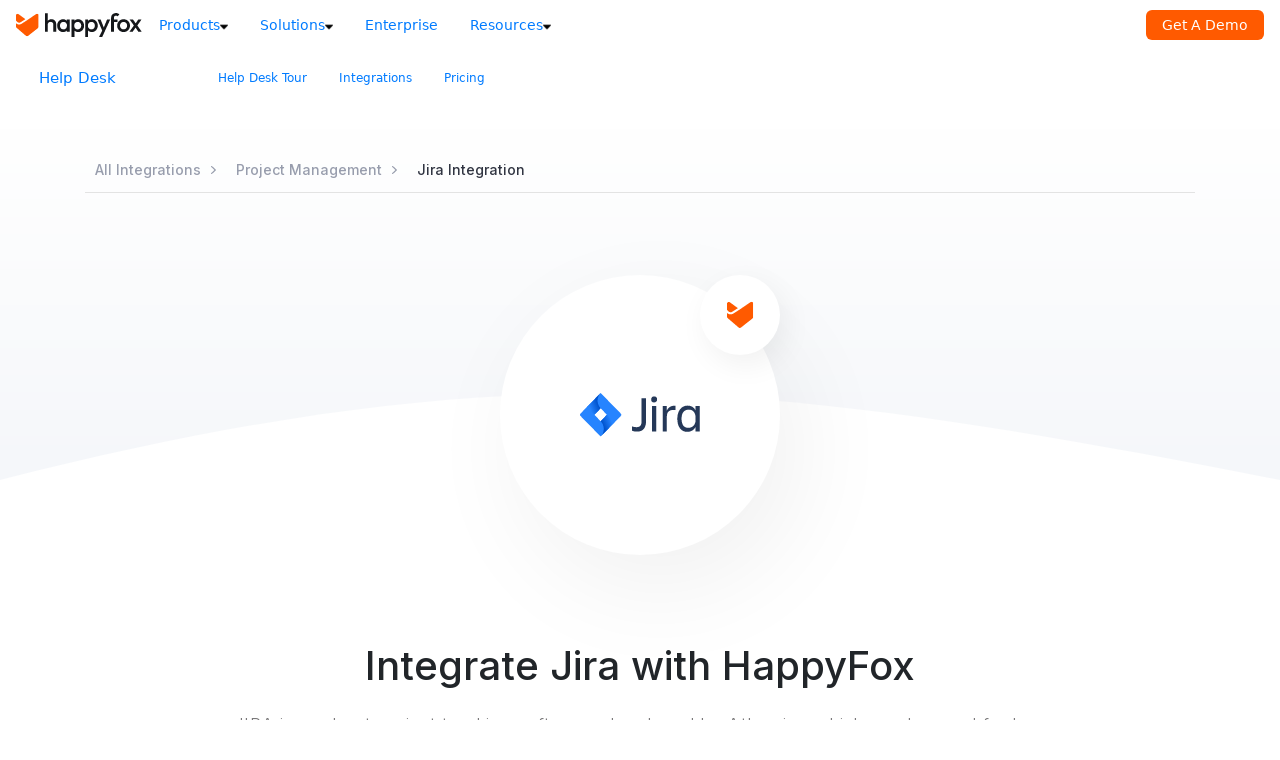

--- FILE ---
content_type: text/html; charset=utf-8
request_url: https://www.happyfox.com/help-desk-integration/help-desk-issue-tracking/
body_size: 17092
content:



<!DOCTYPE html>


<html lang="en">
<head>

  <!-- Google Tag Manager -->
      <script type="a67379ed18e70ac658904b39-text/javascript">
    window.dataLayer = window.dataLayer || [];
    function gtag() { dataLayer.push(arguments); }
    gtag("consent", "default", {
        ad_storage: "denied",
        ad_user_data: "denied",
        ad_personalization: "denied",
        analytics_storage: "denied",
        functionality_storage: "denied",
        personalization_storage: "denied",
        security_storage: "granted",
        wait_for_update: 2000,
    });
    gtag("set", "ads_data_redaction", true);
    gtag("set", "url_passthrough", true);
    </script>

    <script type="a67379ed18e70ac658904b39-text/javascript">(function(w,d,s,l,i){w[l]=w[l]||[];w[l].push({'gtm.start':
    new Date().getTime(),event:'gtm.js'});var f=d.getElementsByTagName(s)[0],
    j=d.createElement(s),dl=l!='dataLayer'?'&l='+l:'';j.async=true;j.src=
    'https://www.googletagmanager.com/gtm.js?id='+i+dl;f.parentNode.insertBefore(j,f);
    })(window,document,'script','dataLayer',window.location.host.includes('happyfox') ? 'GTM-KR268B8V' : 'GTM-TT6NHFS7');</script>

  <!-- End Google Tag Manager -->

  <meta charset="UTF-8">
  <meta name="viewport" content="width=device-width, initial-scale=1, shrink-to-fit=no">
	<meta name="description" content="Bring your customer support and software project development team closer by integrating your help desk with JIRA project management and collaboration software">
  <meta http-equiv="X-UA-Compatible" content="ie=edge">

  <!-- Prefetch DNS for external assets start -->

<link rel="dns-prefetch" href="//hfweb-assets.s3.amazonaws.com">
<link rel="dns-prefetch" href="//fonts.googleapis.com">
<link rel="dns-prefetch" href="//www.google-analytics.com">
<link rel="dns-prefetch" href="//cdnjs.cloudflare.com">
<link rel="dns-prefetch" href="//instant.page/3.0.0">
<link rel="dns-prefetch" href="//use.typekit.net">
<link rel="dns-prefetch" href="//bot-widget.happyfox.com">

  <link rel="canonical" href="https://www.happyfox.com/help-desk-integration/help-desk-issue-tracking/">
  <link rel="preload stylesheet" as="style" href="https://use.typekit.net/pvn4oln.css" type="text/css" crossorigin="anonymous">
  <title>JIRA + HappyFox Help Desk Integration</title>
  <link rel="icon" href="//assets.www.happyfox.com/img/favicon.ico?r=1768918366198" type="image/x-icon">

  

<link href="https://fonts.googleapis.com/css2?family=Inter:ital,wght@0,100..900;1,100..900&display=swap" rel="stylesheet">

  <link rel="stylesheet" type="text/css" href="//assets.www.happyfox.com/css/bootstrap.min.css">
  <link rel="stylesheet" type="text/css" href="//assets.www.happyfox.com/v2/css/style.css?r=1768918366198">
  <link rel="stylesheet" type="text/css" href="//assets.www.happyfox.com/v2/css/header.css?r=1768918366198">
  <link rel="stylesheet" type="text/css" href="//assets.www.happyfox.com/v2/css/footer.css?r=1768918366198">
  <link rel="stylesheet" type="text/css" href="//assets.www.happyfox.com/v2/css/product-bar.css?r=1768918366198">
  <link rel="stylesheet" type="text/css" href="//assets.www.happyfox.com/v2/css/responsive.css?r=1768918366198">
  <link rel="stylesheet" type="text/css" href="//assets.www.happyfox.com/v2/css/header-responsive.css?r=1768918366198">
  <link rel="stylesheet" type="text/css" href="//assets.www.happyfox.com/v2/css/integration-v2.css?r=1768918366198">
  <link rel="stylesheet" type="text/css" href="//assets.www.happyfox.com/v2/css/typo-spacers-2021.css?r=1768918366198">
  <style>
    :root {
    --body-text: #555555;
    --body-text-2: #2a2a2a;
    --body-text-3: #363636;
    --heading--bold: #000000;
    --hf-link: #ff6200;
    --helpdesk: #FF5A00;
    --assist-ai: #F2C234;
    --chatbot: #31C193;
    --live-chat: #E9842A;
    --workflows: #0D57DE;
    --bi: #735463;
    --inapp-chat: #7C1FE2;
    --service-desk: #004970;
  }
  </style>
  
  <script src="//assets.www.happyfox.com/v2/js/jquery.3.6.0.min.js" type="a67379ed18e70ac658904b39-text/javascript"></script>
<script type="a67379ed18e70ac658904b39-text/javascript">
  jQuery.event.special.touchstart = {
    setup: function (_, ns, handle) {
      this.addEventListener("touchstart", handle, { passive: !ns.includes("noPreventDefault") });
    }
  };
  jQuery.event.special.touchmove = {
    setup: function (_, ns, handle) {
      this.addEventListener("touchmove", handle, { passive: !ns.includes("noPreventDefault") });
    }
  };
  jQuery.event.special.wheel = {
    setup: function (_, ns, handle) {
      this.addEventListener("wheel", handle, { passive: true });
    }
  };
  jQuery.event.special.mousewheel = {
    setup: function (_, ns, handle) {
      this.addEventListener("mousewheel", handle, { passive: true });
    }
  };
</script>
  
  
  
  






<!-- Global site tag (gtag.js) - Google Analytics & Adwords -->
<script type="a67379ed18e70ac658904b39-text/javascript">
  window.dataLayer = window.dataLayer || [];
  function gtag() { dataLayer.push(arguments); }
  gtag('js', new Date());

  // Adwords
  gtag('config', 'AW-977270235');
</script>






<!--Start of Bot Widget Install Script-->
  <script type="a67379ed18e70ac658904b39-text/javascript">
    window.HFBOT_CONFIG = {
    EMBED_TOKEN: "3de547b0-71a3-43e2-a3a1-ecf4a127de72",
    CHAT_EMBED_TOKEN: 'a589a0b0-5ed4-11eb-b470-29699b415515',
    HF_LOG_LEVEL: 'DEBUG',
      options: {
        showBadge: true,
        loadInstantly: false
      }
    }
    var isChatBotLandingPage = window.location.pathname.indexOf('/chatbot/') !== -1

    if (!isChatBotLandingPage) {
        // Defer bot widget loading until page is fully rendered
        window.addEventListener('load', () => {
          const script = document.createElement('script');
          script.src = 'https://bot-widget.happyfox.com/js/widget-loader.js';
          document.body.appendChild(script);
        });
    }
  </script>
<!--End of Bot Widget Install Script-->
<script type="a67379ed18e70ac658904b39-text/javascript">

HFBOT_CONFIG.onLoad = async (sdk) => {
    sdk.addCustomStyles(`.message.interactive p { font-size: 12px;margin-left: 2px; margin-top: 5px;} .quick-replies .reply { white-space: pre-line}`)
}

HFBOT_CONFIG.onConversationWindowOpen = async (sdk) => {
    console.log('conversation started')
    window.HFCHAT_CONFIG = {
        EMBED_TOKEN: "a589a0b0-5ed4-11eb-b470-29699b415515",
        ACCESS_TOKEN: "9468f5bde2d84c6fa7a1fc78c5d36b2c",
        HOST_URL: "https://happyfoxchat.com",
        ASSETS_URL: "https://d1l7z5ofrj6ab8.cloudfront.net/visitor",
        options: {
          showBadgeOnLoad: false,
          loadInstantly: true
        },
        onload: function() { window.HappyFoxChat = this }
    };

    (function () {
        var scriptTag = document.createElement('script');
        scriptTag.type = 'text/javascript';
        scriptTag.async = true;
        scriptTag.src = window.HFCHAT_CONFIG.ASSETS_URL + '/js/widget-loader.js';

        var s = document.getElementsByTagName('script')[0];
        s.parentNode.insertBefore(scriptTag, s);
    })();

}

HFBOT_CONFIG.overrideEvent = async (sdk, event) => {

  if (event.type === 'BotQuickReplies' && event.data.choices[0].text?.includes('Get email')) {
    return {
      ...event,
      type: 'BotMessage',
      components: [
        {
          "type": "input_text",
          "name": "name",
          "label": "Your name",
          "placeholder": "Your full name",
          "validations": {
            "required": {
              "value": true,
              "message": "Please enter your name"
            }
          },
          "linkedTo": "visitor.name"
        },
        {
          "type": "input_text",
          "name": "email",
          "label": "Your work email",
          "placeholder": "Eg. name@company.com",
          "validations": {
            "required": {
              "value": true,
              "message": "Please enter your email"
            },
            "email": {
              "value": true,
              "message": "Please enter a valid email"
            }
          },
          "linkedTo": "visitor.email"
        },
        {
          "type": "button",
          "label": "Submit",
          "style": "primary",
          "action": {
            "type": "submit",
            "name": "submit-form"
          }
        },
        {
          "type": "spacer",
          "size": "xs"
        },
        {
            "type": "text",
            "text": "By submitting, you agree to our [privacy policy](https://www.happyfox.com/privacy-policy/)",
            "style": "muted"
        }
      ]
    }
  }

  
  if (event.type === 'BotMessage' && event.data.text?.includes('{name}') ) {
    const visitor = await sdk.getVisitorProperties()
    return {
      ...event,
      data: {
        text: event.data.text.replace('{name}', visitor.get('name',''))
      }
    }
  }

}

HFBOT_CONFIG.onSubmit = async (sdk, event) => {

  if (event.action_name === 'live-chat') {
    sdk.sendBotMessages([
        {
          type: 'BotMessage',
          data: {
            text: 'Transferring you to live chat'
          }
        }])
    const visitor = await sdk.getVisitorProperties()
    sdk.collapseChatBox()
    const botContainer = document.querySelector('#__HFAPPYFOX_WIDGET_FRAME_CONTAINER__ + div');
    if (botContainer) botContainer.style.display = 'none';
    HappyFoxChat.setVisitorInfo({
        name: visitor.get('name'),
        email: visitor.get('email')
    })
    HappyFoxChat.expandChatbox()
    sdk.endConversation()
  }

  if (event.action_name === 'submit-form') {
    fetch(window.location.origin + "/validate-demo-email/", {
      method: 'POST',
      headers: { 'Content-Type': 'application/x-www-form-urlencoded' },
      body: new URLSearchParams({ email: event.values.email })
    })
      .then(response => response.text())
      .then(text => {
        const resp = JSON.parse(text);
        if(resp.isValid === false) {
          sdk.sendBotMessages([
            {
                event_id: event.reply_for,
                type: 'BotMessage',
                components: [
                        {
                          "type": "input_text",
                          "name": "name",
                          "label": "Your name",
                          "placeholder": "Your full name",
                          "validations": {
                            "required": {
                              "value": true,
                              "message": "Please enter your name"
                            }
                          },
                          "linkedTo": "visitor.name"
                        },
                        {
                          "type": "input_text",
                          "name": "email",
                          "label": "Your work email",
                          "placeholder": "Eg. name@company.com",
                          "validations": {
                            "required": {
                              "value": true,
                              "message": "Please enter your email"
                            },
                            "email": {
                              "value": true,
                              "message": "Please enter a valid email"
                            }
                          },
                          "isValid": false,
                          "errorMessage": "Please enter your work email",
                          "linkedTo": "visitor.email"
                        },
                        {
                          "type": "button",
                          "label": "Submit",
                          "style": "primary",
                          "action": {
                            "type": "submit",
                            "name": "submit-form"
                          }
                        },
                        {
                          "type": "spacer",
                          "size": "xs"
                        },
                        {
                            "type": "text",
                            "text": "By submitting, you agree to our [privacy policy](https://www.happyfox.com/privacy-policy/)",
                            "style": "muted"
                        }
                    ]
            }
            ])
        } else {
          sdk.sendBotMessages([
              {
                event_id: event.reply_for,
                type: 'BotMessage',
                data: {
                  text: `Name: ${event.values.name} \n Email: ${event.values.email}`
                }
              }
            ])
            
            sdk.setVisitorProperties({
              name: event.values.name,
              email: event.values.email
            })
            
            sdk.goToStep({ stepName: 'capture-sales-question' })
        }
      })
      .catch(error => {
        console.error('Email validation error:', error);
      });
  }
}

</script>





  
  

  
    
</head>
<body>

  <!-- Google Tag Manager (noscript) -->
  <noscript><iframe src="https://www.googletagmanager.com/ns.html?id=GTM-KR268B8V"
    height="0" width="0" style="display:none;visibility:hidden"></iframe></noscript>

  <!-- End Google Tag Manager (noscript) -->

  
  



    
    







<link 
  rel="stylesheet"
  type="text/css"
  href="https://assets.www.happyfox.com/dist/base_styles.css?r=1768918366198"
/>








<style>
    @media (max-width: 992px) {
      .nav-container.inactive{
        transform: translateX(-100%) !important;
      }
    }

    #new-main-nav-header {
        position: sticky;
        top: 0;
        z-index:50;
        
        background: white;
        
    }

    
        @media (min-width: 768px) {
        #new-main-nav-header {
            position: relative;
            border-bottom-width: 1px;
        }
    }
    

    #new-product-nav-header {
        position: sticky;
        top: 0;
        z-index: 30;

        
        background: white;
        
    }
</style>

<div class="tw-prefix-wrapper">
    <div class="@container twp">
        <div class="nav-container bg-background-100 lg:bg-transparent p-3 fixed h-full drop-shadow-1 w-full @sm:w-72 translate-x-0 z-[99]  inactive transition-transform duration-500 ease-in-out lg:hidden overflow-scroll">
            <div class="flex items-center justify-between p-2 ">
                <img src="https://assets.www.happyfox.com/images/hf-logo.svg" alt="brand logo" class="h-5 block xs:hidden lg:block" />
                <img src="https://assets.www.happyfox.com/images/hf-logo-mini.svg" alt="brand logo" class="h-5 hidden xs:block lg:hidden" />
                <img src="https://assets.www.happyfox.com/images/x.svg" alt="side menu close" class="h-5 cursor-pointer side-menu-close lg:hidden" />
            </div>
            <div class="flex flex-col w-full mx-auto sm:mx-0 sm:w-full mt-5 main-nav">
                
                    <a 
                    id="side_nav_link_Products" 
                    
                    class="nav-link w-full flex px-4 py-4 items-center capitalize hover:font-medium cursor-pointer border-b border-black/10">
                        <div class="flex w-full gap-2 items-center justify-between"> 
                        <div class="res-text-xl text-nowrap font-normal">Products</div>
                        <img src="https://assets.www.happyfox.com/images/arrow-black.svg" class="side-menu-nav-arrow transition-all duration-500 w-2.5 rotate-90" /> 
                        </div>
                    </a>
                    <div id="side_sub_navigation" class="hidden">
                        
                            
                            
                            <div id="side_sub_nav_products" class="max-h-0 overflow-hidden transition-all duration-500 ease-in-out">
                                




    <div class="flex flex-col gap-2 w-full">
        
            <a href="/helpdesk/" class="group flex items-center justify-start gap-4 px-4 py-2 rounded-xl cursor-pointer hover:bg-black/5 w-full">
                
                <img src="https://assets.www.happyfox.com/media/images/HD.original.svg" alt="product" class="h-4 filter opacity-50 grayscale group-hover:grayscale-0 group-hover:opacity-100 transition-all duration-300" />
                <div class="flex flex-col gap-1">
                    <p class="res-text-base">Help Desk</p>
                </div>
            </a>
        
            <a href="/happyfox-ai/" class="group flex items-center justify-start gap-4 px-4 py-2 rounded-xl cursor-pointer hover:bg-black/5 w-full">
                
                <img src="https://assets.www.happyfox.com/media/images/AI_dK1wXHc.original.svg" alt="product" class="h-4 filter opacity-50 grayscale group-hover:grayscale-0 group-hover:opacity-100 transition-all duration-300" />
                <div class="flex flex-col gap-1">
                    <p class="res-text-base">HappyFox AI</p>
                </div>
            </a>
        
            <a href="/chatbot/" class="group flex items-center justify-start gap-4 px-4 py-2 rounded-xl cursor-pointer hover:bg-black/5 w-full">
                
                <img src="https://assets.www.happyfox.com/media/images/Chatbot.original_cGyCHkU.svg" alt="product" class="h-4 filter opacity-50 grayscale group-hover:grayscale-0 group-hover:opacity-100 transition-all duration-300" />
                <div class="flex flex-col gap-1">
                    <p class="res-text-base">Chatbot</p>
                </div>
            </a>
        
            <a href="/autopilot/" class="group flex items-center justify-start gap-4 px-4 py-2 rounded-xl cursor-pointer hover:bg-black/5 w-full">
                
                <img src="https://assets.www.happyfox.com/media/images/autopilot_logooo.original.svg" alt="product" class="h-4 filter opacity-50 grayscale group-hover:grayscale-0 group-hover:opacity-100 transition-all duration-300" />
                <div class="flex flex-col gap-1">
                    <p class="res-text-base">Autopilot</p>
                </div>
            </a>
        
            <a href="/live-chat/" class="group flex items-center justify-start gap-4 px-4 py-2 rounded-xl cursor-pointer hover:bg-black/5 w-full">
                
                <img src="https://assets.www.happyfox.com/media/images/Livechat.original.svg" alt="product" class="h-4 filter opacity-50 grayscale group-hover:grayscale-0 group-hover:opacity-100 transition-all duration-300" />
                <div class="flex flex-col gap-1">
                    <p class="res-text-base">Live Chat</p>
                </div>
            </a>
        
            <a href="/service-desk/" class="group flex items-center justify-start gap-4 px-4 py-2 rounded-xl cursor-pointer hover:bg-black/5 w-full">
                
                <img src="https://assets.www.happyfox.com/media/images/SD_vG376Cn.original.svg" alt="product" class="h-4 filter opacity-50 grayscale group-hover:grayscale-0 group-hover:opacity-100 transition-all duration-300" />
                <div class="flex flex-col gap-1">
                    <p class="res-text-base">Service Desk</p>
                </div>
            </a>
        
            <a href="/assist-ai/" class="group flex items-center justify-start gap-4 px-4 py-2 rounded-xl cursor-pointer hover:bg-black/5 w-full">
                
                <img src="https://assets.www.happyfox.com/media/images/Assist_AI_F5XV86I.original.svg" alt="product" class="h-4 filter opacity-50 grayscale group-hover:grayscale-0 group-hover:opacity-100 transition-all duration-300" />
                <div class="flex flex-col gap-1">
                    <p class="res-text-base">Assist AI</p>
                </div>
            </a>
        
            <a href="/workflows/" class="group flex items-center justify-start gap-4 px-4 py-2 rounded-xl cursor-pointer hover:bg-black/5 w-full">
                
                <img src="https://assets.www.happyfox.com/media/images/Workflows_qhQsm2a.original.svg" alt="product" class="h-4 filter opacity-50 grayscale group-hover:grayscale-0 group-hover:opacity-100 transition-all duration-300" />
                <div class="flex flex-col gap-1">
                    <p class="res-text-base">Workflows</p>
                </div>
            </a>
        
            <a href="/business-intelligence/" class="group flex items-center justify-start gap-4 px-4 py-2 rounded-xl cursor-pointer hover:bg-black/5 w-full">
                
                <img src="https://assets.www.happyfox.com/media/images/BI.original_sYNwXPM.svg" alt="product" class="h-4 filter opacity-50 grayscale group-hover:grayscale-0 group-hover:opacity-100 transition-all duration-300" />
                <div class="flex flex-col gap-1">
                    <p class="res-text-base">Business Intelligence</p>
                </div>
            </a>
        
        <a href="/products/" class="group flex items-center justify-start gap-4 px-4 py-2 rounded-xl cursor-pointer hover:bg-black/5 w-full">
            <div class="flex flex-col gap-1">
                <p class="res-text-base">All Products</p>
            </div>
        </a>
    </div>




                            </div>
                            
                            
                            
                        
                    </div>
                
                    <a 
                    id="side_nav_link_Solutions" 
                    
                    class="nav-link w-full flex px-4 py-4 items-center capitalize hover:font-medium cursor-pointer border-b border-black/10">
                        <div class="flex w-full gap-2 items-center justify-between"> 
                        <div class="res-text-xl text-nowrap font-normal">Solutions</div>
                        <img src="https://assets.www.happyfox.com/images/arrow-black.svg" class="side-menu-nav-arrow transition-all duration-500 w-2.5 rotate-90" /> 
                        </div>
                    </a>
                    <div id="side_sub_navigation" class="hidden">
                        
                            
                            
                            
                            <div id="side_sub_nav_solutions" class="max-h-0 overflow-hidden transition-all duration-500 ease-in-out">
                            




    <div class="flex flex-col gap-4">
        
        
        <a href="/helpdesk/solutions/education/" class="group flex items-start gap-4 px-4 py-2 rounded-xl cursor-pointer hover:bg-black/5 transition-all duration-300">
            <div class="flex flex-col gap-1">
                <p class="res-text-base">Education</p>
            </div>
        </a>
        
        
        
        <a href="/helpdesk/solutions/ecommerce/" class="group flex items-start gap-4 px-4 py-2 rounded-xl cursor-pointer hover:bg-black/5 transition-all duration-300">
            <div class="flex flex-col gap-1">
                <p class="res-text-base">Ecommerce</p>
            </div>
        </a>
        
        
        
        <a href="/helpdesk/solutions/telecom/" class="group flex items-start gap-4 px-4 py-2 rounded-xl cursor-pointer hover:bg-black/5 transition-all duration-300">
            <div class="flex flex-col gap-1">
                <p class="res-text-base">Telecom</p>
            </div>
        </a>
        
        
        
        <a href="/helpdesk/solutions/non-profits/" class="group flex items-start gap-4 px-4 py-2 rounded-xl cursor-pointer hover:bg-black/5 transition-all duration-300">
            <div class="flex flex-col gap-1">
                <p class="res-text-base">Non-Profit Organizations</p>
            </div>
        </a>
        
        
        
        
        
        
        
        
        
        
    </div>




                            </div>
                            
                            
                        
                    </div>
                
                    <a 
                    id="side_nav_link_Enterprise" 
                    
                     
                    href="/enterprise/"
                    
                    
                    class="nav-link w-full flex px-4 py-4 items-center capitalize hover:font-medium cursor-pointer border-b border-black/10">
                        <div class="flex w-full gap-2 items-center justify-between"> 
                        <div class="res-text-xl text-nowrap font-normal">Enterprise</div>
                        
                        </div>
                    </a>
                    <div id="side_sub_navigation" class="hidden">
                        
                            
                            
                            
                            
                        
                    </div>
                
                    <a 
                    id="side_nav_link_Resources" 
                    
                    class="nav-link w-full flex px-4 py-4 items-center capitalize hover:font-medium cursor-pointer border-b border-black/10">
                        <div class="flex w-full gap-2 items-center justify-between"> 
                        <div class="res-text-xl text-nowrap font-normal">Resources</div>
                        <img src="https://assets.www.happyfox.com/images/arrow-black.svg" class="side-menu-nav-arrow transition-all duration-500 w-2.5 rotate-90" /> 
                        </div>
                    </a>
                    <div id="side_sub_navigation" class="hidden">
                        
                            
                            <div id="side_sub_nav_resources" class="max-h-0 overflow-hidden transition-all duration-500 ease-in-out">
                                




    <div class="flex flex-col gap-2 w-full">
        
        <a href="/customer-stories/" class="group flex items-start gap-4 px-4 py-2 rounded-xl cursor-pointer hover:bg-black/5 transition-all duration-300">
            <div class="flex flex-col gap-1">
                <p class="res-text-base">Customer Stories</p>
            </div>
        </a>
        
        <a href="https://blog.happyfox.com/" class="group flex items-start gap-4 px-4 py-2 rounded-xl cursor-pointer hover:bg-black/5 transition-all duration-300">
            <div class="flex flex-col gap-1">
                <p class="res-text-base">Blog</p>
            </div>
        </a>
        
        <a href="/resources/" class="group flex items-start gap-4 px-4 py-2 rounded-xl cursor-pointer hover:bg-black/5 transition-all duration-300">
            <div class="flex flex-col gap-1">
                <p class="res-text-base">Ebooks</p>
            </div>
        </a>
        
        <a href="/resources/" class="group flex items-start gap-4 px-4 py-2 rounded-xl cursor-pointer hover:bg-black/5 transition-all duration-300">
            <div class="flex flex-col gap-1">
                <p class="res-text-base">Guides</p>
            </div>
        </a>
        
        <a href="/webinars/" class="group flex items-start gap-4 px-4 py-2 rounded-xl cursor-pointer hover:bg-black/5 transition-all duration-300">
            <div class="flex flex-col gap-1">
                <p class="res-text-base">Webinars</p>
            </div>
        </a>
        
        <a href="https://www.youtube.com/user/HappyFoxApp/" class="group flex items-start gap-4 px-4 py-2 rounded-xl cursor-pointer hover:bg-black/5 transition-all duration-300">
            <div class="flex flex-col gap-1">
                <p class="res-text-base">Videos</p>
            </div>
        </a>
        
    </div>



                            </div>
                            
                            
                            
                            
                        
                    </div>
                
                
                    <a 
                    id="side_nav_link_Help Desk Tour" 
                    href="/ticket-support-system/"
                    class="nav-link w-full flex px-4 py-4 items-center capitalize hover:font-medium cursor-pointer border-b border-black/10">
                        <div class="flex w-full gap-2 items-center justify-between"> 
                        <div class="res-text-xl text-nowrap font-normal">Help Desk Tour</div>
                        </div>
                    </a>
                
                    <a 
                    id="side_nav_link_Integrations" 
                    href="/help-desk-integration/"
                    class="nav-link w-full flex px-4 py-4 items-center capitalize hover:font-medium cursor-pointer border-b border-black/10">
                        <div class="flex w-full gap-2 items-center justify-between"> 
                        <div class="res-text-xl text-nowrap font-normal">Integrations</div>
                        </div>
                    </a>
                
                    <a 
                    id="side_nav_link_Pricing" 
                    href="/help-desk-price/"
                    class="nav-link w-full flex px-4 py-4 items-center capitalize hover:font-medium cursor-pointer border-b border-black/10">
                        <div class="flex w-full gap-2 items-center justify-between"> 
                        <div class="res-text-xl text-nowrap font-normal">Pricing</div>
                        </div>
                    </a>
                
            </div>
            
        </div>
    </div>
</div>

<div id="new-main-nav-header" class="tw-prefix-wrapper">
    <div class="@container twp">
        <div style="display:none" class="announcement-banner bg-[#ffdcc8]">
    <p class="text-center py-3 text-foreground">New - Forrester TEI™ Study Live Reveal: 401% ROI in 3 years → <span><a href="https://happyfox.zoom.us/webinar/register/WN_zEFqeHj5QcuQsEiByFKmFw#/registration" target="_blank" rel="noopener noreferrer" class="text-primary font-medium underline">[Join Dec 11, 12 PM ET]</a></span></p>
</div>

<script data-cfasync="false">
    // remove the banner at 10:30 PM IST Dec 11.
    document.addEventListener('DOMContentLoaded', function() {
        let banner = document.querySelector('.announcement-banner');
        const cutoffIST = new Date("2025-12-11T22:30:00+05:30");
        const now = new Date();

        let currentTime = new Date();

        if (currentTime < cutoffIST) {
            banner.style.display = 'block';
        }
    });
</script>
        <header id="new-main-header" class="w-full z-50 border-b  border-black/15  h-full">
            <div class="w-full h-fit py-3 lg:py-0 flex gap-[4.15rem] items-center max-w-[1440px] mx-auto c-p">

            <div class="flex items-center gap-4">
                <img src="https://assets.www.happyfox.com/images/hamburger.svg" alt="menu" class="hamburger h-5 cursor-pointer side-menu-open lg:hidden" />
                <a 
                    
                    href="/home/"
                    
                class="block xs:hidden">
                <img src="https://assets.www.happyfox.com/images/hf-logo-mini.svg" alt="brand logo" class="h-5" />
                </a>
                
                <a 
                    
                    href="/home/"
                    
                    class="hidden xs:flex lg:hidden items-center gap-2">
                    <img src="https://assets.www.happyfox.com/images/hf-logo-mini.svg" alt="brand logo" class="h-5" />
                    
                    <p class="product-name res-text-xl-semibold ">Help Desk</p>
                    
                </a>
                
                <a 
                    
                    href="/home/"
                    
                    class="hidden  lg:block ">
                    
                    <img src="https://assets.www.happyfox.com/images/hf-logo.svg"  alt="brand logo" class="hf-logo h-5 sm:h-6" />
                    
                </a>
            </div>

            <div class="capitalize breadcrumbs hidden">
                
            </div>

            <div class="nav_links hidden w-fit lg:flex z-[9999]">
                
                <a id="nav_link_Products" href="/products/" class="nav-link w-fit sm:w-full flex px-4 py-4  items-center capitalize hover:font-medium transition-colors duration-500 cursor-pointer">
                    <div class="flex gap-2  items-center"> 
                    <div class="res-text-base text-nowrap font-normal">Products</div>
                     <img src="https://assets.www.happyfox.com/images/menu-arrow-down.png" class="menu-nav-arrow w-[8px] mt-[3px] transition-all duration-300 " /> 
                    </div>
                </a>
                
                <a id="nav_link_Solutions" href="" class="nav-link w-fit sm:w-full flex px-4 py-4  items-center capitalize hover:font-medium transition-colors duration-500 cursor-pointer">
                    <div class="flex gap-2  items-center"> 
                    <div class="res-text-base text-nowrap font-normal">Solutions</div>
                     <img src="https://assets.www.happyfox.com/images/menu-arrow-down.png" class="menu-nav-arrow w-[8px] mt-[3px] transition-all duration-300 " /> 
                    </div>
                </a>
                
                <a id="nav_link_Enterprise" href="/enterprise/" class="nav-link w-fit sm:w-full flex px-4 py-4  items-center capitalize hover:font-medium transition-colors duration-500 cursor-pointer">
                    <div class="flex gap-2  items-center"> 
                    <div class="res-text-base text-nowrap font-normal">Enterprise</div>
                    
                    </div>
                </a>
                
                <a id="nav_link_Resources" href="/resources/" class="nav-link w-fit sm:w-full flex px-4 py-4  items-center capitalize hover:font-medium transition-colors duration-500 cursor-pointer">
                    <div class="flex gap-2  items-center"> 
                    <div class="res-text-base text-nowrap font-normal">Resources</div>
                     <img src="https://assets.www.happyfox.com/images/menu-arrow-down.png" class="menu-nav-arrow w-[8px] mt-[3px] transition-all duration-300 " /> 
                    </div>
                </a>
                
            </div>

            <a href="/help-desk-software-demo/" style="background:#FF5A00 !important;" class="flex justify-center  ml-auto res-text-sm items-center capitalize gap-2  w-fit py-1.5   px-4 rounded-md cursor-pointer bg-gradient-primary  text-background-100  transition-all hover:transform hover:translate-y-0.5  duration-500">
                <div class="res-text-base text-nowrap font-normal">
                    
                        get a demo
                    
                </div>
                
            </a>

            </div>
            
        </header>
    </div>
</div>
<div id="new-product-nav-header" class="tw-prefix-wrapper sticky top-0">
    <div class="@container twp">
        
        <header class="hidden  lg:block  header w-full z-30  h-full ">
            <div class="w-full h-fit !py-3 lg:!py-0 flex items-center max-w-[1440px] mx-auto c-p">

            <div class="flex items-center">
                
                <a href="/helpdesk/" class="flex items-center gap-2">
                <img src="https://assets.www.happyfox.com/images/hf-logo-mini.svg" alt="brand logo" class="secondary-nav-logo h-6 opacity-0 transition-all duration-500" />
                
                <p class="res-text-lg font-medium secondary-nav-product-title py-4 min-w-[163px]">Help Desk</p>
                
                </a>
                
            </div>

            <div class="nav_links hidden w-fit lg:flex z-[99]">
                
                <a href="/ticket-support-system/" class="nav-link w-fit sm:w-full flex !px-4 !py-5  items-center capitalize hover:font-medium transition-colors duration-500 cursor-pointer">
                    <div class="flex gap-2 items-center"> 
                    <div class="res-text-sm text-nowrap">Help Desk Tour</div>
                    </div>
                </a>
                
                <a href="/help-desk-integration/" class="nav-link w-fit sm:w-full flex !px-4 !py-5  items-center capitalize hover:font-medium transition-colors duration-500 cursor-pointer">
                    <div class="flex gap-2 items-center"> 
                    <div class="res-text-sm text-nowrap">Integrations</div>
                    </div>
                </a>
                
                <a href="/help-desk-price/" class="nav-link w-fit sm:w-full flex !px-4 !py-5  items-center capitalize hover:font-medium transition-colors duration-500 cursor-pointer">
                    <div class="flex gap-2 items-center"> 
                    <div class="res-text-sm text-nowrap">Pricing</div>
                    </div>
                </a>
                
            </div>

            <a href="/help-desk-software-demo/" style="background:#FF5A00 !important;" class="secondary-nav-cta flex opacity-0 justify-center  ml-auto res-text-sm items-center capitalize gap-2  w-fit py-1.5   px-4 rounded-md cursor-pointer bg-gradient-primary  text-background-100   hover:transform hover:translate-y-0.5 transition-all duration-500">
                <div class="res-text-base text-nowrap">
                    
                        get a demo
                    
                </div>
                
            </a>

            </div>
            
        </header>

        <div id="sub_navigation" class="hidden lg:block absolute opacity-0  bg-black/40  z-[99]  w-full transition-opacity duration-500">
            
            
                
                
                <div id="sub_nav_products" class="hidden opacity-0 sub-panel transition-transform duration-500 overflow-hidden  bg-background-100  rounded-b-xl shadow-2xl">
                    




    <div class="lg:block hidden border-t  border-black/10 bg-white ">
        <div class="border-b  border-black/10 ">
            <div class="flex max-w-[1440px] px-[13.75rem] mx-auto">
                <div class="p-5">
                    <p class="mb-2 pl-4 res-text-sm text-foreground-700">Explore</p>
                    <div class="flex ">
                        
                        
                        <div class="flex flex-col gap-2">
                            
                                
                                <a href="/helpdesk/" class="group flex items-start gap-4 p-4 rounded-xl cursor-pointer  hover:bg-black/5 ">
                                    
                                    <img src="https://assets.www.happyfox.com/media/images/HD.original.svg" alt="product" class="h-5 mt-0.5 filter opacity-50 grayscale group-hover:grayscale-0 group-hover:opacity-100 transition-all duration-300" />
                                    <div class="flex flex-col gap-1">
                                        <p class="res-text-base font-medium">Help&nbsp;Desk</p>
                                        <p class="res-text-sm-light  text-foreground-800 ">Intuitive ticketing system & knowledge&nbsp;base</p>
                                    </div>
                                </a>
                                
                            
                                
                                <a href="/happyfox-ai/" class="group flex items-start gap-4 p-4 rounded-xl cursor-pointer  hover:bg-black/5 ">
                                    
                                    <img src="https://assets.www.happyfox.com/media/images/AI_dK1wXHc.original.svg" alt="product" class="h-5 mt-0.5 filter opacity-50 grayscale group-hover:grayscale-0 group-hover:opacity-100 transition-all duration-300" />
                                    <div class="flex flex-col gap-1">
                                        <p class="res-text-base font-medium">HappyFox&nbsp;AI</p>
                                        <p class="res-text-sm-light  text-foreground-800 ">Superior support experiences with gen&nbsp;AI</p>
                                    </div>
                                </a>
                                
                            
                                
                                <a href="/chatbot/" class="group flex items-start gap-4 p-4 rounded-xl cursor-pointer  hover:bg-black/5 ">
                                    
                                    <img src="https://assets.www.happyfox.com/media/images/Chatbot.original_cGyCHkU.svg" alt="product" class="h-5 mt-0.5 filter opacity-50 grayscale group-hover:grayscale-0 group-hover:opacity-100 transition-all duration-300" />
                                    <div class="flex flex-col gap-1">
                                        <p class="res-text-base font-medium">Chatbot</p>
                                        <p class="res-text-sm-light  text-foreground-800 ">Personalized & scalable&nbsp;self-service</p>
                                    </div>
                                </a>
                                
                            
                                
                                <a href="/autopilot/" class="group flex items-start gap-4 p-4 rounded-xl cursor-pointer  hover:bg-black/5 ">
                                    
                                    <img src="https://assets.www.happyfox.com/media/images/autopilot_logooo.original.svg" alt="product" class="h-5 mt-0.5 filter opacity-50 grayscale group-hover:grayscale-0 group-hover:opacity-100 transition-all duration-300" />
                                    <div class="flex flex-col gap-1">
                                        <p class="res-text-base font-medium">Autopilot</p>
                                        <p class="res-text-sm-light  text-foreground-800 ">AI agents for all your support&nbsp;tasks</p>
                                    </div>
                                </a>
                                
                            
                                
                                <a href="/live-chat/" class="group flex items-start gap-4 p-4 rounded-xl cursor-pointer  hover:bg-black/5 ">
                                    
                                    <img src="https://assets.www.happyfox.com/media/images/Livechat.original.svg" alt="product" class="h-5 mt-0.5 filter opacity-50 grayscale group-hover:grayscale-0 group-hover:opacity-100 transition-all duration-300" />
                                    <div class="flex flex-col gap-1">
                                        <p class="res-text-base font-medium">Live&nbsp;Chat</p>
                                        <p class="res-text-sm-light  text-foreground-800 ">Real-time chat&nbsp;support</p>
                                    </div>
                                </a>
                                
                            
                                
                            
                                
                            
                                
                            
                                
                            
                        </div>
                        <div class="flex flex-col gap-2">
                            
                                
                            
                                
                            
                                
                            
                                
                            
                                
                            
                                
                                <a href="/service-desk/" class="group flex items-start gap-4 p-4 rounded-xl cursor-pointer  hover:bg-black/5 ">
                                    
                                    <img src="https://assets.www.happyfox.com/media/images/SD_vG376Cn.original.svg" alt="product" class="h-5 mt-0.5 filter grayscale group-hover:grayscale-0 opacity-50 group-hover:opacity-100 transition-all duration-300" />
                                    <div class="flex flex-col gap-1">
                                        <p class="res-text-base font-medium">Service&nbsp;Desk</p>
                                        <p class="res-text-sm-light  text-foreground-800 ">ITSM with speed and&nbsp;efficiency</p>
                                    </div>
                                </a>
                                
                            
                                
                                <a href="/assist-ai/" class="group flex items-start gap-4 p-4 rounded-xl cursor-pointer  hover:bg-black/5 ">
                                    
                                    <img src="https://assets.www.happyfox.com/media/images/Assist_AI_F5XV86I.original.svg" alt="product" class="h-5 mt-0.5 filter grayscale group-hover:grayscale-0 opacity-50 group-hover:opacity-100 transition-all duration-300" />
                                    <div class="flex flex-col gap-1">
                                        <p class="res-text-base font-medium">Assist&nbsp;AI</p>
                                        <p class="res-text-sm-light  text-foreground-800 ">Enhanced employee support with AI&nbsp;Assistant</p>
                                    </div>
                                </a>
                                
                            
                                
                                <a href="/workflows/" class="group flex items-start gap-4 p-4 rounded-xl cursor-pointer  hover:bg-black/5 ">
                                    
                                    <img src="https://assets.www.happyfox.com/media/images/Workflows_qhQsm2a.original.svg" alt="product" class="h-5 mt-0.5 filter grayscale group-hover:grayscale-0 opacity-50 group-hover:opacity-100 transition-all duration-300" />
                                    <div class="flex flex-col gap-1">
                                        <p class="res-text-base font-medium">Workflows</p>
                                        <p class="res-text-sm-light  text-foreground-800 ">End to end process&nbsp;automation</p>
                                    </div>
                                </a>
                                
                            
                                
                                <a href="/business-intelligence/" class="group flex items-start gap-4 p-4 rounded-xl cursor-pointer  hover:bg-black/5 ">
                                    
                                    <img src="https://assets.www.happyfox.com/media/images/BI.original_sYNwXPM.svg" alt="product" class="h-5 mt-0.5 filter grayscale group-hover:grayscale-0 opacity-50 group-hover:opacity-100 transition-all duration-300" />
                                    <div class="flex flex-col gap-1">
                                        <p class="res-text-base font-medium">Business&nbsp;Intelligence</p>
                                        <p class="res-text-sm-light  text-foreground-800 ">Advanced insights with custom&nbsp;dashboards</p>
                                    </div>
                                </a>
                                
                            
                        </div>
                        
                        
                    </div>
                    <a href="/products/"  class="ml-4 my-5 flex w-fit border  border-foreground   rounded-full px-4 py-2 cursor-pointer hover:border-transparent hover:bg-primary transition-all hover:text-white text-nowrap">
                        View All Products
                    </a>
                </div>
                <div class="border-l  border-black/10  p-5 pl-10">
                    <p class="mb-5 res-text-sm text-foreground-700">Integrations</p>
                    <div class="flex flex-col -ml-2">
                        
                        <a href="/help-desk-integration/microsoft-teams/" class="flex items-center cursor-pointer gap-2  hover:bg-black/5  py-2 rounded-lg transition-all duration-500 px-2">
                            
                            <img src="https://assets.www.happyfox.com/media/images/Ms_teams.original.svg" alt="product" class="h-5 w-5 shrink-0 object-contain" />
                            <p>MS&nbsp;Teams</p>
                        </a>
                        
                        <a href="/help-desk-integration/slack/" class="flex items-center cursor-pointer gap-2  hover:bg-black/5  py-2 rounded-lg transition-all duration-500 px-2">
                            
                            <img src="https://assets.www.happyfox.com/media/images/Slack.original.svg" alt="product" class="h-5 w-5 shrink-0 object-contain" />
                            <p>Slack</p>
                        </a>
                        
                        <a href="/help-desk-integration/help-desk-issue-tracking/" class="flex items-center cursor-pointer gap-2  hover:bg-black/5  py-2 rounded-lg transition-all duration-500 px-2">
                            
                            <img src="https://assets.www.happyfox.com/media/images/jira-logo-FD39F795A7-seeklogo.com.original.png" alt="product" class="h-5 w-5 shrink-0 object-contain" />
                            <p>Jira</p>
                        </a>
                        
                        <a href="/help-desk-integration/shopify-happyfox-help-desk/" class="flex items-center cursor-pointer gap-2  hover:bg-black/5  py-2 rounded-lg transition-all duration-500 px-2">
                            
                            <img src="https://assets.www.happyfox.com/media/images/226579.original.png" alt="product" class="h-5 w-5 shrink-0 object-contain" />
                            <p>Shopify</p>
                        </a>
                        
                        <a href="/help-desk-integration/salesforce-crm-help-desk-integration/" class="flex items-center cursor-pointer gap-2  hover:bg-black/5  py-2 rounded-lg transition-all duration-500 px-2">
                            
                            <img src="https://assets.www.happyfox.com/media/images/Salesforce.com_logo.svg.original.png" alt="product" class="h-5 w-5 shrink-0 object-contain" />
                            <p>Salesforce</p>
                        </a>
                        
                        <a href="/help-desk-integration/aircall-voice/" class="flex items-center cursor-pointer gap-2  hover:bg-black/5  py-2 rounded-lg transition-all duration-500 px-2">
                            
                            <img src="https://assets.www.happyfox.com/media/images/png-transparent-aircall-logo-thumbnail-tech-com.original.png" alt="product" class="h-5 w-5 shrink-0 object-contain" />
                            <p>Aircall</p>
                        </a>
                        
                        <a href="/help-desk-integration/whatsapp/" class="flex items-center cursor-pointer gap-2  hover:bg-black/5  py-2 rounded-lg transition-all duration-500 px-2">
                            
                            <img src="https://assets.www.happyfox.com/media/images/whatsapp-icon-free-png.original.png" alt="product" class="h-5 w-5 shrink-0 object-contain" />
                            <p>Whatsapp</p>
                        </a>
                        
                        <a href="/help-desk-integration/microsoft-entra-happyfox-help-desk/" class="flex items-center cursor-pointer gap-2  hover:bg-black/5  py-2 rounded-lg transition-all duration-500 px-2">
                            
                            <img src="https://assets.www.happyfox.com/media/images/Azure_AD.original.svg" alt="product" class="h-5 w-5 shrink-0 object-contain" />
                            <p>Azure&nbsp;AD</p>
                        </a>
                        
                    </div>
                    <a href="/helpdesk/integrations/"  class="mt-6 flex w-fit border  border-foreground   rounded-full px-4 py-2 cursor-pointer hover:border-transparent hover:bg-primary transition-all hover:text-white text-nowrap">
                        View All Integrations
                    </a>
                </div>
            </div>
        </div>
        <a href="https://support.happyfox.com/home/" class="flex items-center py-4 justify-center gap-3">
            
            <img src="https://assets.www.happyfox.com/media/images/help-circle.original.svg" alt="product" class="h-5 filter grayscale group-hover:grayscale-0 transition-all duration-300 " />
            <p class="res-text-sm font-medium">Support Center</p>
            <p class="res-text-sm">What can we help you with? Talk to our customer support.</p> 
        </a>
    </div>




                </div>
                
                
                
            
            
            
                
                
                
                <div id="sub_nav_solutions" class="hidden opacity-0 sub-panel transition-transform duration-500 overflow-hidden  bg-background-100  rounded-b-xl shadow-2xl">
                




    <div class="lg:block hidden border-t  border-black/10 bg-white ">
        <div class="flex max-w-[1440px] px-[13.75rem] mx-auto">
            <div class="p-5">
                <p class="mb-2 pl-4 res-text-sm text-foreground-700">INDUSTRIES</p>
                <div class="flex gap-10">
                    <div class="flex flex-col gap-4">
                        
                        
                        <a href="/helpdesk/solutions/education/" class="group flex items-start gap-4 p-4 rounded-xl cursor-pointer  hover:bg-black/5  transition-all duration-300">
                            <div class="flex flex-col gap-1">
                                <p class="res-text-base font-medium">Education</p>
                                <p class="res-text-sm-light  text-foreground-800 ">Streamline your IT and Operations&nbsp;Support</p>
                            </div>
                        </a>
                        
                        
                        
                        <a href="/helpdesk/solutions/ecommerce/" class="group flex items-start gap-4 p-4 rounded-xl cursor-pointer  hover:bg-black/5  transition-all duration-300">
                            <div class="flex flex-col gap-1">
                                <p class="res-text-base font-medium">Ecommerce</p>
                                <p class="res-text-sm-light  text-foreground-800 ">Delight your customers with speedy&nbsp;support</p>
                            </div>
                        </a>
                        
                        
                        
                        <a href="/helpdesk/solutions/telecom/" class="group flex items-start gap-4 p-4 rounded-xl cursor-pointer  hover:bg-black/5  transition-all duration-300">
                            <div class="flex flex-col gap-1">
                                <p class="res-text-base font-medium">Telecom</p>
                                <p class="res-text-sm-light  text-foreground-800 ">Meet your SLAs and Improve&nbsp;Retention</p>
                            </div>
                        </a>
                        
                        
                        
                        <a href="/helpdesk/solutions/non-profits/" class="group flex items-start gap-4 p-4 rounded-xl cursor-pointer  hover:bg-black/5  transition-all duration-300">
                            <div class="flex flex-col gap-1">
                                <p class="res-text-base font-medium">Non-Profit&nbsp;Organizations</p>
                                <p class="res-text-sm-light  text-foreground-800 ">Affordable help desk for efficient&nbsp;operations</p>
                            </div>
                        </a>
                        
                        
                        
                        
                        
                        
                        
                        
                        
                        
                    </div>
                    <div class="flex flex-col gap-4">
                        
                        
                        
                        
                        
                        
                        
                        
                        
                        
                        <a href="/helpdesk/solutions/healthcare/" class="group flex items-start gap-4 p-4 rounded-xl cursor-pointer  hover:bg-black/5 ">
                            <div class="flex flex-col gap-1">
                                <p class="res-text-base font-medium">Healthcare</p>
                                <p class="res-text-sm-light  text-foreground-800 ">Your support stack for hospital&nbsp;operations</p>
                            </div>
                        </a>
                        
                        
                        
                        <a href="/helpdesk/solutions/real-estate/" class="group flex items-start gap-4 p-4 rounded-xl cursor-pointer  hover:bg-black/5 ">
                            <div class="flex flex-col gap-1">
                                <p class="res-text-base font-medium">Real&nbsp;Estate</p>
                                <p class="res-text-sm-light  text-foreground-800 ">Serve your agents and buyers&nbsp;better</p>
                            </div>
                        </a>
                        
                        
                        
                        <a href="/helpdesk/solutions/travel/" class="group flex items-start gap-4 p-4 rounded-xl cursor-pointer  hover:bg-black/5 ">
                            <div class="flex flex-col gap-1">
                                <p class="res-text-base font-medium">Travel</p>
                                <p class="res-text-sm-light  text-foreground-800 ">Deliver Multi-Channel Customer&nbsp;Service</p>
                            </div>
                        </a>
                        
                        
                        
                        <a href="/helpdesk/solutions/government/" class="group flex items-start gap-4 p-4 rounded-xl cursor-pointer  hover:bg-black/5 ">
                            <div class="flex flex-col gap-1">
                                <p class="res-text-base font-medium">Government</p>
                                <p class="res-text-sm-light  text-foreground-800 ">Robust support solution for public&nbsp;sector</p>
                            </div>
                        </a>
                        
                        
                    </div>
                </div>
            </div>
            <div class="border-l  border-black/10  p-5 pl-10">
                <p class="mb-4 res-text-sm text-foreground-700">TEAMS</p>
                <div class="flex flex-col gap-2">
                    
                    <a href="/customer-service-software/" class="cursor-pointer res-text-base  text-foreground-800 hover:text-foreground  transition-all duration-300">
                        Customer&nbsp;Service
                    </a>
                    
                    <a href="/helpdesk/solutions/it-help-desk-software/" class="cursor-pointer res-text-base  text-foreground-800 hover:text-foreground  transition-all duration-300">
                        IT&nbsp;Support
                    </a>
                    
                    <a href="/solution/human-resource-help-desk-software/" class="cursor-pointer res-text-base  text-foreground-800 hover:text-foreground  transition-all duration-300">
                        Human&nbsp;Resources
                    </a>
                    
                    <a href="/software/facility-management-help-desk/" class="cursor-pointer res-text-base  text-foreground-800 hover:text-foreground  transition-all duration-300">
                        Facilities
                    </a>
                    
                    <a href="/solution/help-desk-for-marketing-management/" class="cursor-pointer res-text-base  text-foreground-800 hover:text-foreground  transition-all duration-300">
                        Marketing
                    </a>
                    
                    <a href="/solution/sales-management-help-desk/" class="cursor-pointer res-text-base  text-foreground-800 hover:text-foreground  transition-all duration-300">
                        Sales
                    </a>
                    
                    <a href="/helpdesk/solutions/accounting/" class="cursor-pointer res-text-base  text-foreground-800 hover:text-foreground  transition-all duration-300">
                        Accounting
                    </a>
                    
                    <a href="/helpdesk/solutions/small-business/" class="cursor-pointer res-text-base  text-foreground-800 hover:text-foreground  transition-all duration-300">
                        Small-Business
                    </a>
                    
                    <a href="/enterprise/" class="cursor-pointer res-text-base  text-foreground-800 hover:text-foreground  transition-all duration-300">
                        Enterprise
                    </a>
                    
                </div>
            </div>
        </div>
    </div>




                </div>
                
                
            
            
            
                
                
                
                
            
            
            
                
                <div id="sub_nav_resources" class="hidden opacity-0 sub-panel transition-transform duration-500 overflow-hidden  bg-background-100  rounded-b-xl shadow-2xl">
                




    <div class="lg:block hidden border-t  border-black/10 bg-white ">
        <div class="border-b  border-black/10 ">
            <div class="flex max-w-[1440px] pl-[13.75rem] pr-[11rem] mx-auto">
                <div class="flex-1 p-5">
                    <p class="mb-2 pl-4 res-text-sm text-foreground-700">Explore</p>
                    <div class="flex gap-4">
                        <div class="flex flex-col gap-4 w-full">
                            
                            
                            <a href="/customer-stories/" class="group flex items-start gap-4 p-4 rounded-xl cursor-pointer  hover:bg-black/5  w-full transition-all duration-300">
                                <div class="flex flex-col gap-1 w-full">
                                    <p class="res-text-base font-medium">Customer&nbsp;Stories</p>
                                    <p class="res-text-sm-light  text-foreground-800 ">See why great companies call HappyFox a trusted&nbsp;partner</p>
                                </div>
                            </a>
                            
                            
                            
                            <a href="https://blog.happyfox.com/" class="group flex items-start gap-4 p-4 rounded-xl cursor-pointer  hover:bg-black/5  w-full transition-all duration-300">
                                <div class="flex flex-col gap-1 w-full">
                                    <p class="res-text-base font-medium">Blog</p>
                                    <p class="res-text-sm-light  text-foreground-800 ">Learn tips, stories, and new&nbsp;techniques.</p>
                                </div>
                            </a>
                            
                            
                            
                            <a href="/resources/" class="group flex items-start gap-4 p-4 rounded-xl cursor-pointer  hover:bg-black/5  w-full transition-all duration-300">
                                <div class="flex flex-col gap-1 w-full">
                                    <p class="res-text-base font-medium">Ebooks</p>
                                    <p class="res-text-sm-light  text-foreground-800 ">Resources to reinvent your support&nbsp;experiences</p>
                                </div>
                            </a>
                            
                            
                            
                            
                            
                            
                            
                            
                        </div>
                        <div class="flex flex-col gap-4 w-full">
                            
                            
                            
                            
                            
                            
                            
                            
                            <a href="/resources/" class="group flex items-start gap-4 p-4 rounded-xl cursor-pointer  hover:bg-black/5  w-full transition-all duration-300">
                                <div class="flex flex-col gap-1 w-full">
                                    <p class="res-text-base font-medium">Guides</p>
                                    <p class="res-text-sm-light  text-foreground-800 ">Step-by-step guides for enhancing support&nbsp;operations</p>
                                </div>
                            </a>
                            
                            
                            
                            <a href="/webinars/" class="group flex items-start gap-4 p-4 rounded-xl cursor-pointer  hover:bg-black/5  w-full transition-all duration-300">
                                <div class="flex flex-col gap-1 w-full">
                                    <p class="res-text-base font-medium">Webinars</p>
                                    <p class="res-text-sm-light  text-foreground-800 ">On-Demand educational&nbsp;resources</p>
                                </div>
                            </a>
                            
                            
                            
                            <a href="https://www.youtube.com/user/HappyFoxApp/" class="group flex items-start gap-4 p-4 rounded-xl cursor-pointer  hover:bg-black/5  w-full transition-all duration-300">
                                <div class="flex flex-col gap-1 w-full">
                                    <p class="res-text-base font-medium">Videos</p>
                                    <p class="res-text-sm-light  text-foreground-800 ">Checkout our library of educational&nbsp;videos</p>
                                </div>
                            </a>
                            
                            
                        </div>
                    </div>
                </div>
                <div class="flex-1 border-l  border-black/10  p-5 pl-9">
                    <p class="mb-2 res-text-sm text-foreground-700">Featured</p>
                    <div class="flex flex-col gap-4">
                        
                        <a href="/resources/forrester-tei/" class="cursor-pointer">
                            <div class="grid grid-cols-3 gap-4">
                                
                                <img src="https://assets.www.happyfox.com/media/images/Resourse_-_Menu_Image_2.original.original.png" alt="product" class="rounded-xl col-span-1 object-cover" />
                                <div class="col-span-2">
                                    <p class="my-2 res-text-xs text-foreground-700"></p>
                                    <p class="res-text-base font-medium">See How HappyFox power Users Are Achieving 401%&nbsp;ROI</p>
                                    <a href="/resources/forrester-tei/" class="group flex mt-3 cursor-pointer">
                                        <p class="res-text-xs">Read More</p>
                                        <img src="https://assets.www.happyfox.com/images/arrow-black.svg" alt="arrow" class="w-2 ml-2 group-hover:translate-x-2 transition-all " />
                                    </a>
                                </div>
                            </div>
                        </a>
                        
                        <a href="/zendesk-alternative/" class="cursor-pointer">
                            <div class="grid grid-cols-3 gap-4">
                                
                                <img src="https://assets.www.happyfox.com/media/images/Zendesk-Review.original.original.webp" alt="product" class="rounded-xl col-span-1 object-cover" />
                                <div class="col-span-2">
                                    <p class="my-2 res-text-xs text-foreground-700"></p>
                                    <p class="res-text-base font-medium">Zendesk alternatives for exceptional customer&nbsp;support</p>
                                    <a href="/zendesk-alternative/" class="group flex mt-3 cursor-pointer">
                                        <p class="res-text-xs">Read More</p>
                                        <img src="https://assets.www.happyfox.com/images/arrow-black.svg" alt="arrow" class="w-2 ml-2 group-hover:translate-x-2 transition-all " />
                                    </a>
                                </div>
                            </div>
                        </a>
                        
                        <a href="https://blog.happyfox.com/how-ai-can-improve-average-handle-time/" class="cursor-pointer">
                            <div class="grid grid-cols-3 gap-4">
                                
                                <img src="https://assets.www.happyfox.com/media/images/Average-Handle-time-2.original.original.webp" alt="product" class="rounded-xl col-span-1 object-cover" />
                                <div class="col-span-2">
                                    <p class="my-2 res-text-xs text-foreground-700"></p>
                                    <p class="res-text-base font-medium">5 Ways AI Can Improve Your Average Handle&nbsp;Time</p>
                                    <a href="https://blog.happyfox.com/how-ai-can-improve-average-handle-time/" class="group flex mt-3 cursor-pointer">
                                        <p class="res-text-xs">Read More</p>
                                        <img src="https://assets.www.happyfox.com/images/arrow-black.svg" alt="arrow" class="w-2 ml-2 group-hover:translate-x-2 transition-all " />
                                    </a>
                                </div>
                            </div>
                        </a>
                        
                    </div>
                </div>
            </div>
        </div>
            <a href="https://support.happyfox.com/" class="flex items-center py-4 justify-center gap-3">
                
                <img src="https://assets.www.happyfox.com/media/images/help-circle.original.svg" alt="product" class="h-5 filter grayscale group-hover:grayscale-0 transition-all duration-300  " />
                <p class="res-text-sm font-medium">Support Center</p>
                <p class="res-text-sm  text-foreground-800 ">What can we help you with? Talk to our customer support.</p> 
            </a>
    </div>



                </div>
                
                
                
                
            
            
        </div>
    </div>
</div>

    <div class="main-overlay lg:hidden fixed w-full h-full bg-black opacity-30 hidden"></div>


<script type="a67379ed18e70ac658904b39-text/javascript">
    let header = document.querySelector("header");
    let headers = document.querySelectorAll("header");
    let hfLogoLightSrc = "https://assets.www.happyfox.com/images/hf-logo-light.svg"
    let hfLogoDarkSrc = "https://assets.www.happyfox.com/images/hf-logo.svg"
    let headerScrollActive = ["backdrop-filter","backdrop-blur-lg","bg-opacity-85","bg-background-100","text-foreground"]
    let headerScrollPartialActive = ["backdrop-filter","backdrop-blur-lg","bg-opacity-10","bg-background-100","transition-all","duration-500","text-foreground"]
    

    /* side nav */
      let navLinks = document.querySelectorAll(".main-nav .nav-link");
      let activeNavLink = document.querySelector(".main-nav .nav-link.active");

      let mainOverlay = document.querySelector(".main-overlay");
      let sideMenuOpen = document.querySelector(".side-menu-open");
      let navContainer = document.querySelector(".nav-container");
      sideMenuOpen.addEventListener("click", () => {
          navContainer.classList.remove("inactive");
          mainOverlay.classList.remove("hidden");
      });
      let sideMenuClose = document.querySelector(".side-menu-close");
      sideMenuClose.addEventListener("click", () => {
          navContainer.classList.add("inactive");
          mainOverlay.classList.add("hidden");
      });
      mainOverlay.addEventListener("click", () => {
          navContainer.classList.add("inactive");
          mainOverlay.classList.add("hidden");
      });

      let sideNavItems = [
        { trigger: "side_nav_link_Products", panel: "side_sub_nav_products" },
        { trigger: "side_nav_link_Resources", panel: "side_sub_nav_resources"  },
        { trigger: "side_nav_link_Solutions", panel: "side_sub_nav_solutions" },
        { trigger: "side_nav_link_Use Cases", panel: "side_sub_nav_use_cases" },
        { trigger: "side_nav_link_Features", panel: "side_sub_nav_use_cases" },
      ];

      sideNavItems.forEach(({ trigger, panel }) => {
        let navItem = document.getElementById(trigger);
        let subPanel = document.getElementById(panel);
        if (!navItem || !subPanel) return;

        const showSubNav = (e) => {
          if (navItem.classList.contains("active")) {
            hideSubNav(e);
            return;
          }
          navItem.classList.add("active");
          navItem.classList.remove("border-b")
          document.querySelectorAll(".side-menu-nav-arrow").forEach((arrow) => {
              arrow.classList.remove("-rotate-90");
          });
          navItem.querySelector(".side-menu-nav-arrow").classList.add("-rotate-90");
          subPanel.parentElement.classList.remove("hidden");
          subPanel.parentElement.classList.add("border-b","pb-2")
          setTimeout(() => {
            subPanel.classList.remove("max-h-0");
            subPanel.classList.add("max-h-screen");
          }, 100);
        };

        const hideSubNav = (event) => {
            navItem.classList.remove("active");
            document.querySelectorAll(".side-menu-nav-arrow").forEach((arrow) => {
              arrow.classList.remove("-rotate-90");
            });
            navItem.querySelector(".side-menu-nav-arrow").classList.add("rotate-90");
            subPanel.classList.add("max-h-0");
            subPanel.classList.remove("max-h-screen");
            navItem.classList.add("border-b")
            setTimeout(() => {
              subPanel.parentElement.classList.add("hidden");
            }, 500);
        };
      
        navItem.addEventListener("click",showSubNav);
        // subPanel?.addEventListener("mouseleave", hideSubNav);
      });

    /* end -  side nav */

    const firstSection = document.querySelector("[block-id]");
    const firstSectionHeight = firstSection?.offsetHeight || 0;

    function headerScrollTransition() {
      
      headers.forEach((header)=>{
        let threshold = 500;
        let headerLogo = header.querySelector("img.hf-logo");
        if (firstSectionHeight < threshold){
          threshold = 0;
        }
        if(window.scrollY > firstSectionHeight - threshold){
          header.classList.add("shadow-md")
          header.classList.add(...headerScrollActive)
          
        }else if (window.scrollY > 100){
          headers[0].classList.remove("border-b")
          header.classList.add("shadow-md")
          header.classList.remove(...headerScrollActive)
          header.classList.add(...headerScrollPartialActive)
          
        }else{
          header.classList.remove(...headerScrollActive)
          header.classList.remove(...headerScrollPartialActive)
          headers[0].classList.add("border-b")
          header.classList.remove("shadow-md")
          
          
        }
      })

      

      let mainHeaderTop = headers[0].offsetHeight;

      if (window.scrollY > mainHeaderTop) {
         
        headers[1].classList.add("shadow-md")
        
      } else {
         
        headers[1].classList.remove("shadow-md")
        
      }

      
      if (window.scrollY > header.offsetHeight) {
        document.querySelector(".secondary-nav-logo").classList.add("opacity-100");
        document.querySelector(".secondary-nav-logo").classList.remove("opacity-0");
        document.querySelector(".secondary-nav-cta").classList.remove("opacity-0");
        document.querySelector(".secondary-nav-cta").classList.add("opacity-100");
      } else {
        document.querySelector(".secondary-nav-logo").classList.remove("opacity-100");
        document.querySelector(".secondary-nav-logo").classList.add("opacity-0");
        document.querySelector(".secondary-nav-cta").classList.remove("opacity-100");
        document.querySelector(".secondary-nav-cta").classList.add("opacity-0");
      }
      
    }

    /* sub navigation  */

    let navItems = [
      { trigger: "nav_link_Products", panel: "sub_nav_products" },
      { trigger: "nav_link_Resources", panel: "sub_nav_resources"  },
      { trigger: "nav_link_Solutions", panel: "sub_nav_solutions" },
      { trigger: "nav_link_Use Cases", panel: "sub_nav_use_cases" },
      { trigger: "nav_link_Features", panel: "sub_nav_use_cases" },
    ];

    let subNav = document.getElementById("sub_navigation");
    let hasLightMode = header.classList.contains("light-mode");
    let body = document.querySelector("body");
    let logo = header.querySelector("img.hf-logo");
    let navLinkContainer = document.querySelector(".nav_links");
    let initialTransitionTrigger = true;


    navItems.forEach(({ trigger, panel }) => {
      let navItem = document.getElementById(trigger);
      let subPanel = document.getElementById(panel);
      if (!navItem || !subPanel) return;
      subPanel.querySelector("div")?.classList?.add("translate-x-6","transition-transform","duration-500");

      const showSubNav = (e) => {
        navLinkContainer.classList.add("-my-0.5");
        document.querySelectorAll(".sub-panel").forEach((panel) => {
          if (panel !== subPanel) {
            panel.classList.add("opacity-0");
            panel.classList.remove("opacity-100");
            panel.classList.add("hidden");
            panel.querySelector("div")?.classList.add("translate-x-6");
            panel.querySelector("div")?.classList.remove("translate-x-0");
          }
        });
        document.querySelectorAll(".menu-nav-arrow").forEach((arrow) => {
          arrow.classList.remove("rotate-180");
          
        });
        navItem.querySelector("img")?.classList?.add("rotate-180");  
        headers[0].classList.remove("shadow-md");
        headers[0].classList.remove("border-b");
        document.querySelectorAll(".nav-link").forEach((item) => {
          item.classList.add("opacity-50");
          item.classList.remove("border-b-2","border-primary","mt-0.5","opacity-100","font-medium");
        });
        navItem.classList.remove("opacity-50");
        navItem.classList.add("border-b-2","border-primary","mt-0.5","opacity-100","font-medium");
        if (window.scrollY > header.offsetHeight) {
          subNav.style.top = header.offsetHeight + "px";
        }else{
          subNav.style.top = "0px";
        }
        document.documentElement.style.overflow = "hidden";
        subPanel.classList.remove("hidden");
        subNav.classList.remove("opacity-0");
        subNav.classList.add("h-screen");
        if(initialTransitionTrigger){
          setTimeout(() => {
            subPanel.classList.remove("-translate-y-6");
            subPanel.classList.add("translate-y-0");   
          }, 100);
        }
        setTimeout(() => {
          subPanel.querySelector("div")?.classList.remove("translate-x-6");
          subPanel.querySelector("div")?.classList.add("translate-x-0");         
        }, 100);
        subPanel.classList.add("opacity-100");

  
        
        header.classList.add("!bg-background-100");
        

        header.classList.remove("backdrop-blur-lg","bg-opacity-85");
        if (hasLightMode) {
          header.classList.remove("light-mode");
          
          if (logo) logo.src = hfLogoDarkSrc;
          
        }

        initialTransitionTrigger = false;
      };

      const hideSubNav = (event) => {
          navLinkContainer.classList.remove("-my-0.5");
          if (navLinkContainer.contains(event.relatedTarget)) {
            return;
          }

          if (window.scrollY > header.offsetHeight) {
            subNav.style.top = header.offsetHeight + "px";
          }else{
            subNav.style.top = "0px";
          }
          document.querySelectorAll(".nav-link").forEach((item) => {
            item.classList.add("opacity-100");
            item.classList.remove("opacity-50");
          });
          document.querySelectorAll(".menu-nav-arrow").forEach((arrow) => {
            arrow.classList.remove("rotate-180");
          });
          navItem.classList.remove("border-b-2","border-primary","mt-0.5","font-medium");
          navItem.classList.add("opacity-100");
          subPanel.classList.remove("opacity-100");
          subPanel.classList.add("hidden");
          subNav.classList.add("opacity-0");
          subNav.classList.remove("h-screen");
          subPanel.querySelector("div")?.classList.remove("translate-x-0");
          subPanel.querySelector("div")?.classList.add("translate-x-6");
          
          header.classList.remove("!bg-background-100");
                    
          header.classList.add("backdrop-blur-lg","bg-opacity-85");
          document.documentElement.style.overflow = "auto";

          

          headerScrollTransition();
      };
    
      navItem.addEventListener("mouseenter",showSubNav);
      subPanel?.querySelector("div")?.addEventListener("mouseleave", hideSubNav);
    });

    // Hide sub navigation on exclusion nav item
    const exclusionNavItems = document.querySelector("#nav_link_Enterprise");
    if (exclusionNavItems) {
      exclusionNavItems.addEventListener("mouseenter", () => {
        navLinkContainer.classList.remove("-my-0.5");
        document.querySelectorAll(".sub-panel").forEach((panel) => {
          panel.classList.add("hidden");
          panel.classList.remove("opacity-100");
          panel.querySelector("div")?.classList.add("translate-x-6");
          panel.querySelector("div")?.classList.remove("translate-x-0");
        });
        document.querySelectorAll(".nav-link").forEach((item) => {
          item.classList.add("opacity-100");
          item.classList.remove("border-b-2","opacity-50","border-primary","mt-0.5","font-medium");
        });
        document.querySelectorAll(".menu-nav-arrow").forEach((arrow) => {
          arrow.classList.remove("rotate-180");
        });
        header.classList.remove("!bg-background-100");
        header.classList.add("backdrop-blur-lg","bg-opacity-85");
        subNav.classList.add("opacity-0");
        subNav.classList.remove("h-screen");
        document.documentElement.style.overflow = "auto";
        headerScrollTransition();
      });
    }


    /* breadcrumb */
    let breadcrumb = document.querySelector(".hero-breadcrumb");
    let breadcrumbItems = breadcrumb?.querySelectorAll(".breadcrumb-item");

    if(breadcrumbItems?.length <= 2){
      breadcrumb.classList.add("hidden");
      breadcrumb.classList.remove("lg:block");
    }
    /* end - breadcrumb */


    /* header */
    if(window.scrollY != 0){
      header.classList.add(...headerScrollActive)
    } 

    if(window.scrollY == 0){
      
    } else {
      
    }

    // removing @container in navigation if its safari 
    (function removeLazyLoadingForSafari() {
      const isSafari = /^((?!chrome|android).)*safari/i.test(navigator.userAgent);

      if (isSafari) {
        const containerElement = document.querySelector(".twp");
        if (containerElement) {
          containerElement.classList.remove('@container');
        }
      }
    })();


    window.addEventListener("scroll", headerScrollTransition);
  </script>







    




 
  
  

<!-- section upto logo -->
<div class="top-margin"></div>
<section class="integeration-banner">
    <div class="integeration-banner-wrap">
        <div class="container">
            <div class="banner-tabs">
                <ul>
                    <li> <a href="/help-desk-integration/">
                            <p>All Integrations</p>
                        </a> </li>
                    <li><a href="/help-desk-integration/#communication">
                            <p>Project Management</p>
                        </a> </li>
                    <li> <a href="/help-desk-integration/help-desk-issue-tracking/">
                            <p class="integeration-active-tab">Jira Integration</p>
                        </a> </li>
                </ul>
            </div>
        </div>
    </div>
    <div class="half-circle-seperator">
        <div class="integerating-item">
            <div class="sub-happyfox">
                <img src="//assets.www.happyfox.com/logo/hf-small-logo.svg" alt="HappyFox logo">
            </div>
            <img src="//assets.www.happyfox.com/v2/images/logos/jira.svg" style="width:120px;max-width:none;" alt="Jira logo">
        </div>
        <div class="big-circle-wrap">
            <img id="bigHalfCircle" src="//assets.www.happyfox.com/v2/images/big-half-circle.svg" alt="happyfox background image">
        </div>
    </div>
</section>

<!-- Headline section-->
<section class="headline-wrap">
    <div class="headline">
        <h1>Integrate Jira with HappyFox</h1>
        <p>JIRA is a robust project tracking software, developed by Atlassian which can be used for bug tracking, issue
            tracking and project management.</p>
    </div>
    <div class="button-container">
        <a href="https://support.happyfox.com/kb/article/718-configure-jira-app-in-happyfox/" target="blank"
            class="cta-btn secondary"> Install Jira</a>
        <a href="/help-desk-software-demo/" class="cta-btn primary">Get a Demo</a>
    </div>
    <div class="slack-vid-wrap">
        <iframe referrerpolicy="strict-origin-when-cross-origin" src="https://www.youtube.com/embed/OLRn2J2zLA8?rel=0&amp;showinfo=0" frameborder="0" class="slack-vid"
            allow="autoplay; encrypted-media" allowfullscreen></iframe>
    </div>
</section>


<!-- Why integerate aircall-->
<section class="why-you-use">
    <div class="fs-wrap page" id="whyUse1">
        <div class="row eq-height-col section one">
            <div class="col-half content-side">
                <h4>Two-way sync between Jira & HappyFox</h4>
                <p> Create an issue, sync comments and close it automatically. All changes in either of the products are
                    synced with the other.
                </p>
            </div>
            <div class="col-half image-box int-pic-1">
            </div>
        </div>
    </div>
    <div class="fs-wrap page" id="whyUse2">
        <div class="row eq-height-col section two">
            <div class="col-half image-box int-pic-2">
            </div>
            <div class="col-half content-side">
                <h4>View updates from one app, on the other instantly</h4>
                <p>Information about an issue is shown in the “Info from JIRA” section. You can view additional info and
                    even edit it from within HappyFox.</p>
            </div>
        </div>
    </div>
    <div class="fs-wrap page" id="whyUse3">
        <div class="row eq-height-col section three">
            <div class="col-half content-side">
                <h4>Link HappyFox tickets to JIRA Issues</h4>
                <p>Easily link Jira issues to existing HappyFox tickets by entering the issue ID. You have an option to
                    keep the issue and the ticket in sync.</p>
            </div>
            <div class="col-half image-box int-pic-3">
            </div>
        </div>
    </div>
</section>

<style type="text/css">
    .int-pic-1 {
        background: url("//assets.www.happyfox.com/v2/images/two-way-synk-jira.png");
        border-bottom-left-radius: 20px 7px;
        border-top-left-radius: 20px 8.5px;
        background-position: top right;
    }

    .int-pic-2 {
        background: url("//assets.www.happyfox.com/v2/images/view-update-one-app.png");
        background-position: top right;
        border-bottom-right-radius: 20px 14px;
        border-top-right-radius: 20px 14.5px;
    }

    .int-pic-3 {
        background: url("//assets.www.happyfox.com/v2/images/link-happyfox-ticket-jira.png");
        border-bottom-left-radius: 20px 6px;
        border-top-left-radius: 20px 9px;
        background-position: -80px 0;
    }
</style>


  
  
  <section class="pattern_box_wrap " >
    <div class="custom_container">
        <div class="pattern_box">
            <span class="snip">CAN’T FIND YOUR APP?</span>
            <h3>Request <br>App Integration</h3>
            <a class="button" href="/contact/">Contact us</a>
        </div>
        <div class="pattern_box">
            <span class="snip">HAVE a few minutes?</span>
            <h3>Interested in Trying HappyFox?</h3>
            <a class="button" href="/help-desk-software-demo/">
                Get a Demo
            </a>
        </div>
    </div>
</section>

<style>
    /* PatternBoxes */

    .pattern_box_wrap{
        background: linear-gradient(291deg, #e2434b, #9a191f), linear-gradient(293deg, #323643, #1c202b);
        background-position: left top, right top;
        background-repeat: no-repeat, no-repeat;
        background-size: 50.03% 100%, 50% 100%;
        font-size: 0px;
    }

    .pattern_box_wrap.service-desk{
        background: linear-gradient(291deg, #004970, #004970), linear-gradient(293deg, #323643, #1c202b);
        background-position: left top, right top;
        background-repeat: no-repeat, no-repeat;
        background-size: 50.03% 100%, 50% 100%;
        font-size: 0px;
    }

    .pattern_box_wrap .custom_container{
        display: flex;
        flex-wrap: wrap;
    }

    .pattern_box {
        width: 50%;
        padding: 5%;
        font-size: initial;
        display: inline-block;
    }

    .pattern_box .snip {
        font-size: 13px;
        font-weight: 500;
        color: #ffffff;
        text-transform: uppercase;
    }

    .pattern_box h3 {
        font-size: 36px;
        font-weight: 300;
        color: #ffffff;
        margin: 20px 0px 30px;
        max-width: ;
    }

    .pattern_box .button {
        display: inline-block;
        font-size: 14px;
        color: #323643;
        background-color: #ffffff;
        border: 1px solid #ffffff;
        padding: 8px 15px;
        box-shadow: 0 10px 30px 0 rgba(0, 0, 0, 0.2);
        border-radius: 4px;
        transition: all 0.2s ease-in;
        text-transform: capitalize;
    }

    .pattern_box .button:hover {
        cursor: pointer;
        background: transparent;
        color: #fff;
        box-shadow: none;
    }

    @media (max-width: 576px) {
        .pattern_box_wrap {
            background-position: top left, bottom left;
            background-size: 100% 50%, 100% 50%;
        }

        .pattern_box {
            width: 100%;
            padding: 15% 10px 8% 40px;
        }

        .pattern_box_wrap ~ footer{
            margin-top: 0;
        }

        .pattern_box_wrap.service-desk{
            background-position: top left, bottom left;
            background-size: 100% 50%, 100% 50%;
        }
    }
</style>

  

  <!--  -->

<style>
  /* Common logo styles */
.hf-footer__logo-wrap{
  text-align: center;
  padding: 30px 0 0;
}
@media(min-width:768px) and (max-width:992px){
  .hf-footer__logo-wrap{
    text-align: left;
  }
}
@media(min-width:1501px){
  .hf-footer__logo-wrap{
    position: relative;
  }
  #hfFooterlogo{
    position: absolute;
    left: 0;
    top: 74px;
    z-index: 10;
  }

  .service-desk #hfFooterlogo {
    position: static;
  }
}
</style>

<footer>
  <div class="footer-links">
    <div class="new-container">
      <div class="hf-footer__logo-wrap">
        <img id="hfFooterlogo" src="//assets.www.happyfox.com/v2/images/zendesk-alternative/hf-mini.png" width="45"
          alt="happyfox logo" class="hf-footer__logo">
      </div>
      <div class="row">
        <div class="col-md-12">
          <div class="footer-column tab-footer">
            <h2>Features</h2>
            <p><a href="/email-ticketing/">Email Ticketing</a></p>
            <p><a href="/helpdesk/knowledge-base/">Knowledge Base</a></p>
            <p><a href="/help-desk-reports/">Help Desk Reporting</a></p>
            <p><a href="/automated-help-desk/">Help Desk Automation</a></p>
            <p><a href="/helpdesk/multilingual-help-desk/">Multilingual Help Desk</a></p>
            <p><a href="/self-service-portal/">Self Service Portal</a></p>
            <p><a href="/help-desk-sla-management/">SLA Management</a></p>
            <p><a href="/help-desk-satisfaction-survey/">Satisfaction Survey</a></p>
            <p><a href="/help-desk-email-notification/">Email Notification</a></p>
            <p><a href="/help-desk-customization/">Help Desk Customization</a></p>
            <p><a href="/help-desk-ticket-features/">Help Desk Ticket Features</a></p>
            <p><a href="/multilingual-knowledge-base/">Multilingual Knowledge Base</a></p>
            <p><a href="/helpdesk/internal-knowledge-base/">Internal Knowledge Base</a></p>
            <p><a href="/help-desk-sms-notification/">HappyFox SMS</a></p>
            <p><a href="/helpdesk/asset-management/">Asset Management</a></p>
            <p><a href="/helpdesk/task-management/">Task Management</a></p>
            <p><a href="/agent-scripting/">Agent Scripting</a></p>
          </div>
          <div class="footer-column tab-footer">
            <h2>For Businesses</h2>
            <p><a href="/enterprise/">Enterprise</a></p>
            <p><a href="/helpdesk/solutions/small-business/">Small-Business</a></p>
            <h2>For Industries</h2>
            <p><a href="/helpdesk/solutions/education/">Education</a>,
              <a href="/helpdesk/solutions/ecommerce/">Retail</a>,
              <a href="/solution/help-desk-software-for-hospitality-travel/">Travel</a>,
            </p>
            <p><a href="/solution/help-desk-software-for-it-services/">IT Services</a>,
              <a href="/solution/telecom-customer-support-software/">Telecom</a>,
              <a href="/solution/help-desk-software-for-government-organization/">Government</a>,
            </p>
            <p><a href="/solution/help-desk-software-for-non-profit-ngo/">Non-Profit Organizations</a>,</p>
            <p><a href="/solution/hospital-help-desk-software/">Healthcare</a>,
              <a href="/solution/real-estate-customer-service-software/">Real Estate</a>,
              <a href="/solution/airline-customer-support-software/">Airlines</a>
            </p>
            <p><a href="/solution/manufacturing-industry-help-desk/">Manufacturing</a>,
              <a href="/solution/transport-logistics-help-desk/">Shipping</a>,
            </p>
            <h2>For Teams</h2>
            <p>
              <a href="/customer-service-software/">Customer Support</a>,
              <a href="/solution/it-help-desk-software/">IT</a>
              <a href="/solution/human-resource-help-desk-software/">HR</a>,
              <a href="/helpdesk/solutions/accounting/">Accounting</a>,
            </p>
            <p>
              <a href="/software/facility-management-help-desk/">Facilities</a>,
              <a href="/solution/help-desk-for-marketing-management/">Marketing</a>,
              <a href="/solution/sales-management-help-desk/">Sales</a>
            </p>
            <h2>Switch to HappyFox</h2>
            <p><a href="/switch-from-zendesk/">Switch from Zendesk</a></p>
            <p><a href="/switch-from-kayako/">Switch from Kayako</a></p>

            <h2>Compare</h2>
            <p><a href="/zendesk-alternative/">Zendesk vs HappyFox</a></p>
            <p><a href="/freshdesk-vs-happyfox/">Freshdesk vs HappyFox</a></p>
            <p><a href="/kayako-vs/">Kayako vs HappyFox</a></p>
            <p><a href="/zoho-vs-happyfox/">Zohodesk vs HappyFox</a></p>
            <p><a href="/a-gmail-alternative-for-customer-support/">Gmail Alternative for Support</a></p>
          </div>
          <div class="footer-column tab-footer">
            <h2>Use Cases</h2>
            <p><a href="/helpdesk/">Help Desk Software</a></p>
            <p><a href="/help-desk-ticketing-system/">Ticketing System</a></p>
            <p><a href="/use-cases/shared-inbox-software/">Shared Inbox Software</a></p>
            <p><a href="/use-cases/trouble-ticket-software/">Trouble Ticket Management</a></p>
            <p><a href="/use-cases/issue-tracking-software/">Issue Tracking Software</a></p>
            <p><a href="/customer-service-software/">Customer Service</a></p>
            <p><a href="/use-cases/email-support-help-desk/">Email Support Software</a></p>
            <p><a href="/use-cases/customer-complaint-management-software/">Customer Complaint Management</a></p>
            <p><a href="/use-cases/internal-help-desk-software/">Internal Help Desk Software</a></p>
            <p><a href="/software/ticket-tracking-software/">Ticket Tracking Software</a></p>
            <p><a href="/use-cases/cloud-contact-center/">Contact Center Software</a></p>
            <p><a href="/solution/it-help-desk-software/">IT Help Desk Software</a></p>
            <p><a href="/software/case-management-software/">Case Management Software</a></p>
            <p><a href="/cloud-help-desk/">Cloud Help Desk</a></p>
            <p><a href="/mobile-help-desk/">Mobile Help Desk</a></p>
            <p><a href="/remote-customer-support/">Remote Customer Support</a></p>
            <p><a href="/multi-brand-help-desk/">Multi-Brand Helpdesk</a></p>
            <p><a href="/software/request-management-system/">Software Request Management System</a></p>
            <p><a href="/software/field-service-management/">Field Service Software</a></p>
            <p><a href="/software/work-order-management/">Work Order Management</a></p>
          </div>
          <div class="footer-column">
            <h2>Resources</h2>
            <p><a href="/resources/">E-Books & Guides</a></p>
            <p><a href="/webinars/">Webinars</a></p>
            <p><a href="/customer-stories/">Customer Stories</a></p>
            <p><a href="https://www.youtube.com/user/HappyFoxApp/" rel="noopener nofollow noreferrer" target="_blank">Videos</a></p>
            <p><a href="https://blog.happyfox.com/">Blog</a></p>
            <p><a href="https://support.happyfox.com/kb/article/360-api-for-happyfox/">Help Desk API Docs</a></p>
            <h2>Company</h2>
            <p><a href="/about-the-customer-support-company/">About Us</a></p>
            <p><a href="/customer-stories/">Our Customers</a></p>
            <p><a href="/jobs/">Jobs</a></p>
            <p><a href="/press/">Press &amp; Media</a></p>
            <p><a href="/partner-program/">Partner program</a></p>
            <h2>Contact Us</h2>
            <p><a href="/contact/">Contact Sales</a></p>
            <p><a href="https://support.happyfox.com/kb/section/1/">Get Support</a></p>
            <p><a href="tel:+18884168846">+1 888-416-8846</a></p>
            <p><a href="/cdn-cgi/l/email-protection#a9dadcd9d9c6dbdde9c1c8d9d9d0cfc6d187cac6c496fadccbc3cccadd94e1ccc5c5c6" target="_top"><span class="__cf_email__" data-cfemail="5625232626392422163e3726262f30392e7835393b">[email&#160;protected]</span></a></p>
          </div>
        </div>
      </div>
    </div>
  </div>

  <!--  -->
  <div class="bottom-footer">
    <div class="new-container">
      <div class="row">
        <div class="col-md-12">
          <div class="footer-product-lists">
              <div class="product-list-wrap">
                  <ul class="product-list-inner">
                      <li>
                          <a href="/helpdesk/">
                              <img src="//assets.www.happyfox.com/v2/images/site-nav/helpdesk-logo-2022.svg" alt="Help Desk logo" width="20" height="20"/>
                              <span>Help Desk</span>
                          </a>
                      </li>
                      <li>
                        <a href="/service-desk/">
                            <img src="//assets.www.happyfox.com/v2/images/site-nav/service-desk-logo-2022.svg" alt="Service Desk logo" width="20" height="20"/>
                            <span>Service Desk</span>
                        </a>
                    </li>
                    <li>
                      <a href="/happyfox-ai/">
                        <img src="//assets.www.happyfox.com/v2/images/happyfox-ai/happyfox-ai-icon.svg" alt="HappyFox AI logo" width="20" height="20" />
                        <span>HappyFox AI</span>
                      </a>
                    </li>
                      <li>
                        <a href="/assist-ai/">
                            <img src="//assets.www.happyfox.com/v2/images/site-nav/assist-ai-logo.svg" alt="Assist AI logo" width="20" height="20"/>
                            <span>Assist AI</span>
                        </a>
                    </li>
                      <li>
                          <a href="/chatbot/">
                              <img src="//assets.www.happyfox.com/v2/images/site-nav/chatbot-logo-2022.svg" alt="Chatbot logo" width="20" height="20"/>
                              <span>Chatbot</span>
                          </a>
                      </li>
                      <li>
                        <a href="/workflows/">
                            <img src="//assets.www.happyfox.com/v2/images/site-nav/workflows-logo-2022.svg" alt="Workflows logo" width="20" height="20"/>
                            <span>Workflows</span>
                        </a>
                    </li>
                      <li>
                          <a href="/business-intelligence/">
                              <img src="//assets.www.happyfox.com/v2/images/site-nav/bi-logo-2022.svg" alt="Business Intelligence logo" width="20" height="20"/>
                              <span>Business Intelligence</span>
                          </a>
                      </li>
                      <li>
                        <a href="/live-chat/">
                          <img src="//assets.www.happyfox.com/v2/images/site-nav/livechat-logo-2022.svg" alt="Live Chat logo" width="20" height="20" />
                          <span>Live Chat</span>
                        </a>
                      </li>
                  </ul>
              </div>
          </div>
        </div>
      </div>
      <div class="row footer-final-row">
        <div class="col-md-5 footer-bottom-links">
          <ul>
            <li>
              <a href="/terms-services/">Terms</a>
            </li>
            <li>
              <a href="/privacy-policy/">Privacy</a>
            </li>
            <li>
              <a href="/cookie-policy/">Cookie Policy</a>
            </li>
            <li>
              <a class="cky-banner-element" href="#0">Cookie Settings</a>
            </li>
            <li>
              <a href="https://status.happyfox.com/"  rel="noopener" target="_blank">Status</a>
            </li>
            <li>
              <a href="/data-security/">Security</a>
            </li>
            <li>
              <a href="/happyfox-gdpr/">GDPR</a>
            </li>
            <li>
              <a href="https://support.happyfox.com/new/?reqType=CCPA"  rel="noopener" target="_blank">CCPA Request Form</a>
            </li>
          </ul>
        </div>
        <div class="col-md-2 footer-social-icons">
          <ul>
            <li>
              <a href="https://www.facebook.com/pages/HappyFox/164796593638235" rel="noreferrer"><img src="//assets.www.happyfox.com/v2/images/facebook-logo-button1x.svg" width="20" height="20" alt="Facebook"></a>
            </li>
            <li>
              <a href="https://twitter.com/HappyFoxApp" rel="noreferrer"><img src="//assets.www.happyfox.com/v2/images/twitter1x.svg" alt="Twitter" width="20" height="20"></a>
            </li>
            <li>
              <a href="https://www.youtube.com/user/HappyFoxApp/" rel="noreferrer"><img src="//assets.www.happyfox.com/v2/images/youtube1x.svg" alt="Youtube" width="20" height="20"></a>
            </li>
            <li>
              <a href="https://www.linkedin.com/company/happyfox-inc-/"><img src="//assets.www.happyfox.com/v2/images/bottom-footer/linkedin-logo-button.svg" width="20" height="20"
                  alt="Linkedin"></a>
            </li>
          </ul>
        </div>
        <div class="col-md-5 copy-right-text">
          <p>Copyright ©<span id="updated-year"></span> HappyFox Inc. All rights reserved.</p>
        </div>
      </div>
    </div>
  </div>
  <style>
    #ot-sdk-btn.ot-sdk-show-settings {
      background: none;
      padding: 0;
      color: #ffffff;
      border: none;
      line-height: 1;
    }
    #ot-sdk-btn.ot-sdk-show-settings:hover{
      background: none;
    }
  </style>
  <script data-cfasync="false" src="/cdn-cgi/scripts/5c5dd728/cloudflare-static/email-decode.min.js"></script><script type="a67379ed18e70ac658904b39-text/javascript">
    $(document).ready(function(){
      waitForElement("privacy-notice-link", helpText);
      function waitForElement(className, callback) {
          var sample = setInterval(function () {
              if (document.querySelector('.'+className)) {
                  clearInterval(sample);
                  callback();
              }
          }, 100);
      }
      function helpText(){
        var up_names = document.querySelector('.privacy-notice-link');
        up_names.innerHTML = 'Understand about giving consent to cookies'
      }
    })
  </script>

</footer>
<style>
  .lang-icon{
    opacity: 0.5;
    padding-right: 2px;
  }
  .selectpicker{
    appearance: none;
    -webkit-appearance: none;
    background: none;
    border: none;
    padding-right: 10px;
    color: #fff;
    font-weight: 300;
    font-size: 13px;
    cursor: pointer;
    background: url('//assets.www.happyfox.com/v2/images/arrow-down.svg');
    background-position: 100% 58%;
    background-repeat: no-repeat;
    background-size: 7px;
    opacity: 0.4;
  }
  .hf-footer__logo-wrap{
    text-align: center;
    padding: 30px 0 0;
  }
  @media(min-width:768px) and (max-width:992px){
    .hf-footer__logo-wrap{
      text-align: left;
    }
  }
  @media(min-width:1501px){
    .hf-footer__logo-wrap{
      position: relative;
    }
    #hfFooterlogo{
      position: absolute;
      left: 0;
      top: 74px;
      z-index: 10;
    }
  }
</style>
<script type="a67379ed18e70ac658904b39-text/javascript">
  $(document).ready(function () {
      // Footer copyright year
      var currentYear = (new Date()).getFullYear();
      $('#updated-year').text(currentYear);
  })
</script>



<script src="/cdn-cgi/scripts/7d0fa10a/cloudflare-static/rocket-loader.min.js" data-cf-settings="a67379ed18e70ac658904b39-|49" defer></script><script defer src="https://static.cloudflareinsights.com/beacon.min.js/vcd15cbe7772f49c399c6a5babf22c1241717689176015" integrity="sha512-ZpsOmlRQV6y907TI0dKBHq9Md29nnaEIPlkf84rnaERnq6zvWvPUqr2ft8M1aS28oN72PdrCzSjY4U6VaAw1EQ==" data-cf-beacon='{"rayId":"9c0f96fd5bcfb7b5","version":"2025.9.1","serverTiming":{"name":{"cfExtPri":true,"cfEdge":true,"cfOrigin":true,"cfL4":true,"cfSpeedBrain":true,"cfCacheStatus":true}},"token":"6fde8d27c5cc4d8daba52c4f9a41c7af","b":1}' crossorigin="anonymous"></script>
</body>
</html>

--- FILE ---
content_type: text/html
request_url: https://bot-widget.happyfox.com/widget.1a883b40eae867a665bc.html
body_size: 550
content:
<!doctype html><html lang="en"><head><base target="_blank"/><meta charset="UTF-8"/><meta name="viewport" content="width=device-width,initial-scale=1"/><meta http-equiv="X-UA-Compatible" content="ie=edge"/><title>HappyFox Bot Widget</title><style id="p-loader-styles">html,
      body {
        height: 100%;
        width: 100%;
        padding: 0;
        margin: 0;
        overflow: hidden;
      }

      *,
      *::before,
      *::after {
        box-sizing: border-box;
      }

      .p-loader-layout {
        height: 100%;
        width: 100%;
        padding: 10px;
      }

      .p-loader-container {
        display: flex;
        align-items: center;
        justify-content: center;
        height: 100%;
        box-shadow: 0 4px 8px 0 rgb(0 0 0 / 10%);
        border-radius: 20px;
      }

      .p-loader,
      .p-loader:after {
        border-radius: 50%;
        width: 3rem;
        height: 3rem;
      }

      .p-loader {
        font-size: 3px;
        position: relative;
        text-indent: -9999em;
        border-top: 1.1em solid rgba(255, 255, 255, 0.2);
        border-right: 1.1em solid rgba(255, 255, 255, 0.2);
        border-bottom: 1.1em solid rgba(255, 255, 255, 0.2);
        border-left: 1.1em solid #a2a2a2;
        transform: translateZ(0);
        animation: pl8 1.1s infinite linear;
        will-change: transform;
      }

      @-webkit-keyframes pl8 {
        0% {
          -webkit-transform: rotate(0deg);
          transform: rotate(0deg);
        }

        100% {
          -webkit-transform: rotate(360deg);
          transform: rotate(360deg);
        }
      }

      @keyframes pl8 {
        0% {
          -webkit-transform: rotate(0deg);
          transform: rotate(0deg);
        }

        100% {
          -webkit-transform: rotate(360deg);
          transform: rotate(360deg);
        }
      }</style></head><body><div class="p-loader-layout" id="p-loader"><div class="p-loader-container"><div class="p-loader"></div></div></div><div id="__root"></div><div id="__gstyles-root"></div><script defer="defer" src="https://bot-widget.happyfox.com/js/pfs-frame-44c1bf6ee8191d61b36e.js"></script><script defer="defer" src="https://bot-widget.happyfox.com/js/340-29774848b464a5ceaa90.js"></script><script defer="defer" src="https://bot-widget.happyfox.com/js/frame-a9bcfcab84030c0142e1.js"></script></body></html>

--- FILE ---
content_type: text/css
request_url: https://assets.www.happyfox.com/v2/css/style.css?r=1768918366198
body_size: 6360
content:
body{font-family:inter,sans-serif}h1,h2,h3,h4,h5,h6,p{margin:0}a,a:hover{text-decoration:none;-webkit-font-smoothing:antialiased;-moz-osx-font-smoothing:grayscale}ul{margin:0;padding:0}li{list-style:none}button{cursor:pointer}.home-banner{padding-top:80px;text-align:center;background:url(../images/home-banner.svg) no-repeat top left;background-size:cover;height:860px;margin-bottom:276px}.home-banner img{margin:auto;display:table}.home-banner h1{font-size:32px;font-weight:400;margin:50px 0 20px;color:#fff}.home-banner h1 span{font-weight:300}.home-banner h4{font-weight:300;font-size:18px;color:#989dad}.home-banner .banner-demo-link{margin:45px auto 115px;float:none;display:table}.home-banner iframe{box-shadow:0 0 20px 0 rgba(76,76,76,.3);width:900px;height:506px}.brand-logos{background:#f2f2f2}.roi-section{width:100%;margin-bottom:100px;padding-bottom:150px;background:url(../images/goal-background.svg) no-repeat;background-size:cover}.customer-support h2,.customer-support h2 span,.happyfox-apps h2,.happyfox-apps h2 span,.helpdesk-awards h2,.helpdesk-awards h2 span,.helpdesk-features h2,.helpdesk-features h2 span,.pricing-table-features h3,.pricing-table-features h4,.roi-section h2,.roi-section h2 span{text-align:center;font-size:32px;font-weight:300;color:#fff;margin-top:130px}.customer-support h2 span,.happyfox-apps h2 span,.helpdesk-awards h2 span,.helpdesk-features h2 span,.pricing-table-features h3,.roi-section h2 span{font-weight:500;margin:10px 0 60px;display:block}.hd-features,.roi-lists{width:100%;display:flex;flex-wrap:wrap}.feature-list,.list-one{background:rgba(0,0,0,.2);padding:50px 40px;border-radius:4px;float:left;color:#fff;width:48%;transition:all .3s ease;margin:0 40px 40px 0}.list-one:hover{background:rgba(0,0,0,.5)}.hd-features .feature-list:nth-child(2n+0),.roi-lists .list-one:nth-child(2n+0){margin-right:0}.feature-list .list-icon,.roi-lists .list-icon{float:left;margin:0 20px 0 0}.feature-list .list-text,.roi-lists .list-text{display:table}.helpdesk-features h3,.roi-lists .list-text h3{font-size:20px;font-weight:400;margin-bottom:15px}.helpdesk-features p,.roi-lists .list-text p{font-size:16px;line-height:25px;color:#6d717e;font-weight:300;width:100%}.features-buttons,.roi-buttons{display:table;margin:30px auto 0}.all-features,.all-use-cases{background:0 0;border:1px solid #fff;font-size:14px;color:#fff;font-weight:300;border-radius:4px;padding:11px 30px;float:left;min-width:180px;transition:all .3s ease;margin-right:60px;box-shadow:0 10px 30px 0 rgba(0,0,0,.2)}.all-features{color:#323643;background:#fff}.all-features:hover,.all-use-cases:hover{color:#323643;background:0 0;border:1px solid #323643;box-shadow:none;transform:translate(0,1px)}.all-features:hover{border:1px solid #fff;color:#fff}.feature-list{background:#fff;border-radius:6px;transition:all .5s ease;border-top:7px solid #ef6c35}.feature-list:hover{transform:translate(5px,-5px);box-shadow:10px 20px 60px 0 rgba(0,0,0,.06)}.feature-list.feature-one{border-top:7px solid #e2434b}.feature-list.feature-two{border-top:7px solid #08c299}.feature-list.feature-three{border-top:7px solid #429ffd}.happyfox-apps h2,.helpdesk-features h2,.pricing-table-features h4{margin-top:0}.customer-support h2,.customer-support h2 span,.happyfox-apps h2,.happyfox-apps h2 span,.helpdesk-awards h2,.helpdesk-awards h2 span,.helpdesk-features h2,.helpdesk-features h2 span,.pricing-table-features h3,.pricing-table-features h4{color:#323643}.helpdesk-features h3{color:#323643}.helpdesk-features p{color:#6d717e}.helpdesk-features h3 img{margin:-4px 0 0 10px;display:inline-flex}.all-use-cases{border:1px solid #323643;background:#323643;padding:10px 30px;font-weight:400}.happyfox-apps{margin:150px 0}.happyfox-apps,.helpdesk-features{background:linear-gradient(#fff,#f3f6f8,#fff)}.helpdesk-features{padding-top:75px;border-top:1px solid #ebebeb}.row-list{margin:auto;display:table}.row-list ul{display:flex;width:100%;flex-wrap:wrap;justify-content:space-between}.row-list ul+ul{margin-top:30px}.happyfox-apps ul li{width:160px;height:160px;border-radius:90px;background:#fff;margin-right:50px;box-shadow:0 10px 60px 0 #e6e6e6;transition:all .5s ease;margin-bottom:30px}.happyfox-apps ul li:hover{box-shadow:0 0 10px 0 #e6e6e6;transform:translate(5px,-5px)}.happyfox-apps ul li:last-child,.happyfox-apps ul li:nth-child(5){margin-right:0}.happyfox-apps ul li img{margin:0 auto;display:table}.happyfox-apps .features-buttons{margin-top:45px}.client-feedback{background:#fff;border-radius:6px;box-shadow:10px 20px 60px 0 rgba(0,0,0,.06);margin-right:40px;padding:30px 60px;float:left;height:100%}.client-feedback p{color:#6d717e;font-size:16px;line-height:32px;font-family:inter,sans-serif;-webkit-font-smoothing:antialiased;-moz-osx-font-smoothing:grayscale}.client-feedback .client-name p{font-size:18px;color:#323643;font-weight:500;font-style:normal}.client-feedback .client-name p:last-child{font-weight:300;color:#6d717e;font-size:16px}.client-name{float:left}.client-logo{float:right}.owl-carousel .owl-stage-outer{padding-bottom:50px;z-index:9}.owl-carousel .owl-dots.disabled,.owl-carousel .owl-nav.disabled{display:none}.owl-theme .owl-nav{font-size:120px;font-weight:300;color:#929292}.owl-carousel .owl-nav button.owl-next span,.owl-carousel .owl-nav button.owl-prev span{background:url(../images/slider-nav-left.svg) no-repeat;width:100px;height:100px;transition:all .3s ease;opacity:.7;position:absolute}#testimonialCarousel.owl-carousel .owl-nav button.owl-prev span{left:20%}#testimonialCarousel.owl-carousel .owl-nav button.owl-next span{right:23%}.owl-carousel .owl-nav button.owl-next span{background:url(../images/slider-nav-right.svg) no-repeat}#testimonialCarousel.owl-carousel .owl-nav button.owl-next:hover span,#testimonialCarousel.owl-carousel .owl-nav button.owl-prev:hover span{opacity:1}#testimonialCarousel.owl-carousel .owl-nav button.owl-next span,#testimonialCarousel.owl-carousel .owl-nav button.owl-prev span{top:37%}#testimonialCarousel.owl-carousel .owl-nav button.owl-next,.owl-carousel .owl-nav button.owl-prev{float:right;width:400px;height:334px;background:linear-gradient(to left,rgba(255,255,255,1),rgba(255,255,255,.3));margin:0;border-radius:0;outline:0;z-index:99;position:relative}#testimonialCarousel.owl-carousel .owl-nav button.owl-prev{background:linear-gradient(to left,rgba(255,255,255,.3),rgba(255,255,255,1));float:left}.happyfox-apps.client-testimonials{margin:0 0 100px}.owl-theme .owl-dots{display:none}.feedback-text{margin-bottom:20px}.customer-support p.support-text{font-weight:300;font-size:16px;color:#6d717e;text-align:center;line-height:26px;margin:0 auto 70px;width:70%}.customer-support h2 span{margin-bottom:20px}.customer-support h2{margin-top:0}.customer-support .features-buttons{margin:10px auto 100px}.banner-demo-link .demo-button:hover{box-shadow:none;transform:translate(0,1px)}.helpdesk-features button{min-width:180px}.happyfox-apps ul li a{width:100%;height:100%;float:left;display:flex;align-items:center}.pricing-banner{background:url(../images/pricing-new-banner-bg-new.png) no-repeat left top;text-align:center;background-size:cover}.pricing-banner h1{font-size:40px;color:#000;font-weight:500;margin:80px 0 76px}.pricing-banner h1 span{font-weight:500}.div-center{display:table;margin:auto}.toggle-buttons button{background:rgba(50,54,67,.1);font-size:13px;color:#323643;font-weight:500;border-radius:6px 0 0 6px;border:none;float:left;padding:4px 18px}.toggle-buttons button:last-child{border-radius:0 6px 6px 0}.toggle-buttons button:first-child{border-width:2px 0 2px}.toggle-buttons button:focus{outline:unset}.toggle-buttons button.active-price-button{background:#323643;color:#fff;border-radius:6px 0 0 6px}.toggle-buttons button#pay-month.active-price-button{border-radius:0 6px 6px 0}.pricing-plans{margin:30px auto;display:flex;flex-wrap:wrap;justify-content:space-between}.service-desk.unlimited .pricing-plans{justify-content:space-evenly}.mighty-box{width:25%;background:#fff;position:relative;transition:all .2s ease-in;border-top:1px solid #eee;padding-bottom:10px}.pricing-plans .mighty-box:last-child{margin-right:0}.mighty-box:first-child{border-left:none}.mighty-box .top-batch{position:absolute;top:22px;left:32px;color:#ff6200;font-size:14px;font-weight:500}.mighty-box h3{font-size:24px;font-weight:500;margin:0 30px 20px;text-align:left}.mighty-box h4 span{font-size:30px;font-weight:500;margin:5px 7px 0 0;float:left}.mighty-box p:last-child{font-size:14px;color:#757373;font-weight:400}.mighty-box h4{position:relative;width:90px}.mighty-box h4,.mighty-box h4 p:last-child{font-size:48px;color:#323643;font-weight:500;display:table;margin:0 auto 2px}.pricing-banner-para{margin:80px auto 40px;font-size:16px;font-weight:300;text-align:center;max-width:600px;border-radius:16px;padding:20px 18px;background:#f9f9f9}.pricing-banner-para__service-desk{padding:20px 15px}.pricing-table-header .new-container{padding-bottom:10px;margin-bottom:10px;border-bottom:1px solid rgba(152,157,173,.2)}.header-title{font-size:20px;color:#6d717e;font-weight:400}.plan-title{font-size:20px;font-weight:500;float:left;width:100%;color:#323643}.plan-title span:first-child{width:100%;float:left}.pricing-table-sub-header{font-size:16px;color:#000;font-weight:500;margin-top:50px}.pricing-feature-name{font-size:16px;color:#323643;font-weight:300}.service-desk .pricing-feature-name a{color:#000;text-decoration:underline}.service-desk .pricing-feature-name a:hover{font-weight:400}.feature-status{font-size:16px;color:#797879;font-weight:300}.pricing-para-link{color:#323643;border-bottom:.5px dotted #323643}.pricing-para-link:hover{color:#f16631;border-bottom:.5px dotted #f16631}.volume-table .pricing-para-link:hover{color:#537ec5;border-bottom:.5px dotted #537ec5}.pricing-head-link{border-bottom:.5px dotted #f16631;color:#f16631}.pricing-head-link:hover{color:#f16631;border-bottom:.5px dotted #f16631}.pricing-para-link[href^="#0"]{border-bottom:none}.pricing-para-link[href^="#0"]:hover{color:#323643;border-bottom:none;cursor:default}.header-row{margin-bottom:10px}.even-row{padding:8px 0}.odd-row{padding:13px 0}.col-md-12.color-tracker .header-row{background:#fff!important}.col-md-12.color-tracker .header-row:hover{border:none!important}.col-md-12.color-tracker>div:nth-child(odd){background:#fafafa}@keyframes fadeIn{0%{opacity:0}100%{opacity:1}}.fadeIn{-webkit-animation-name:fadeIn;animation-name:fadeIn;animation-duration:1s}.view-more__section .plain-row{display:none}.view-more__section .plain-row.int-showcased{display:flex}.view-more__section.fadeIn .plain-row{display:flex}.pricing-no-tick,.pricing-tick{width:20px;height:20px;background:url(../images/pricing-tick.svg) no-repeat left top}.pricing-no-tick{background:url(../images/pricing-no-tick.svg) no-repeat left top}.features-show-more{margin:25px 0 50px}.features-show-more a{background:url(../images/pricing-show-more.svg) no-repeat 105px 13px;width:132px;height:37px;font-size:14px;color:#323643;font-weight:500;text-transform:uppercase;border-radius:4px;border:2px solid rgba(152,157,173,.4);float:left;padding:6px 0 0 14px}.final-row{margin-top:35px}.final-row-style p{font-weight:500;font-size:16px;color:#323643}.pricing-table-button{margin:90px auto 150px;float:left;width:100%}.pricing-table-button button{float:none}.question-row{margin-top:70px;display:flex;justify-content:space-between;flex-wrap:wrap}.question-column{width:100%;cursor:pointer;padding:30px 0;border-bottom:1px solid rgba(0,0,0,.1)}.question-row .question-column:last-child{margin-right:0}.question-column h6{font-size:16px;color:#000;font-weight:500;display:flex;justify-content:space-between;align-items:center}.question-column p{font-size:16px;color:#6d717e;line-height:30px;font-weight:300;margin-top:12px;display:none}.frequent-questions{display:table;margin:0 auto;max-width:1140px;width:100%}.frequent-questions .question-row:first-child{margin-top:0}.smart-rule-cta{background:url(../images/smart-rule-cta-bg.svg) no-repeat;height:400px;width:100%;float:left;margin-top:50px}.smart-rule-cta .container{background:#fff;box-shadow:10px 20px 60px 0 rgba(0,0,0,.06);border-radius:6px;border-top:4px solid #f16631;margin-top:-10px;text-align:center;display:table}.smart-rule-cta h5{font-size:20px;color:#323643;margin:60px 0 10px;font-weight:500}.smart-rule-cta p{opacity:.8;font-size:14px;font-weight:300;color:#797879}.smart-cta-buttons a{font-size:14px;font-weight:400;background:#f16631;box-shadow:0 10px 30px 0 rgba(0,0,0,.2);border-radius:4px;padding:13px 30px;border:2px solid #f16631;transition:all .3s ease;color:#fff}.smart-cta-buttons a:first-child{background:#323643;border:1px solid #323643;color:#fff;margin-right:60px}.smart-cta-buttons a:hover{background:#ff7946;box-shadow:none;transform:translate(0,1px)}.smart-cta-buttons a:first-child:hover{background:0 0;color:#323643}.smart-cta-buttons{display:table;margin:50px auto 70px}p.star-info{position:absolute;bottom:215px}.question-column p a{color:#0663c6}.pricing-table-header{padding-top:20px}.fixed-pricing-header{background:#fff;position:fixed;width:100%;top:72px;z-index:9;box-shadow:0 10px 10px 0 rgba(0,0,0,.04)}.fixed-pricing-header .container{margin-bottom:0;border:none;padding-bottom:20px}.cta_button_wrap .cta_button{min-width:200px}@media only screen and (min-device-width:768px) and (max-device-width:1024px){.pricing-plans{display:flex;flex-wrap:wrap;justify-content:space-between}.mighty-box{width:44%}.mighty-box.fantastic-box{margin-right:0;margin-bottom:30px}}@media only screen and (min-device-width:768px) and (max-device-width:1024px) and (orientation:landscape){.mighty-box{width:20%}.table-column{width:136px}.question-column+.question-column,.question-row+.question-row{margin-top:30px}.question-column{width:100%;margin-right:0}}.pricing-banner p,.pricing-intro__para{font-size:18px;max-width:80%;margin:0 auto 60px;line-height:1.7}.pricing-explainer{display:flex;margin:0 auto;justify-content:space-between;max-width:77%;align-items:stretch;min-height:90px}.pricing-explainer__block{width:50%;background:#fff;cursor:pointer;padding:22px 0 16px;transition:all .2s linear;max-width:410px;display:flex;flex-direction:column;justify-content:center}.pricing-explainer__block,.pricing-explainer__block:hover{color:#212529}.chosen{border-top-left-radius:16px;border-top-right-radius:16px;padding:24px 0 15px;transition:all .2s linear;border:none}.pricing-explainer_gfx{max-width:100%;margin:0 auto 40px}#pricingTable,#volumeTable{display:none;opacity:0;margin-top:0}.agent-pricing__bg-wrap{background:#fff;box-shadow:0 -8px 10px 0 RGBA(0,0,0,.02)}.agent-pricing__bg-wrap,.volume-pricing__bg-wrap{padding-top:50px}#pricingTable.visible,#volumeTable.visible{display:block;height:auto;opacity:1}.pricing-questions-section.pricing-table-features{position:relative}.pricing-questions-section::before{background:#fafafa;height:475px;content:"";width:100%;position:absolute}.pricing-plans{text-align:center}.pricing-intro{text-align:center}.pricing-comparer{padding-bottom:50px}#volumeTable .mighty-box h4{width:150px;display:flex;align-items:center;font-size:42px}.star-info__modified{padding:30px 0 30px 15px;color:#9b9b9b}.pricing-explainer__heading{font-size:16px;font-weight:500;margin-bottom:5px}.pricing-intro__head{font-size:20px;font-weight:500;text-transform:uppercase;letter-spacing:.7px;margin-bottom:40px}.pricing-banner .pricing-explainer__strapline{margin-bottom:0;font-size:14px;font-weight:300;color:#ff6200;display:none}.pricing-banner .pricing-explainer__strapline.show{display:block}.cta_button.agent{background:#fff;color:#0c907d;border:1px solid #0c907d}.cta_button.volume{background:#fff;color:#537ec5;border:1px solid #537ec5}#pricingTable .pricing-intro__head{color:#0c907d}#volumeTable .pricing-intro__head{color:#537ec5}#pricingSticker,#volumeHeader{position:sticky;position:-webkit-sticky;top:54px;left:0;right:0;z-index:9;background:#fff;padding-top:0}.stickyMe{background:#fff;position:fixed;top:74px;left:0;right:0;z-index:30;box-shadow:0 0 5px 0 rgba(163,164,166,.2)}.stickyMe.pricing-table-header .new-container{border-bottom:none}#volumeTable .mo-subscript{font-size:14px;padding-left:5px;padding-top:8px;line-height:1.29;color:#323643;opacity:.8}#volumeTable .mighty-box p:last-child{font-size:17px;color:#888;font-weight:400;line-height:1.6;margin-top:20px}.col-md-12.color-tracker.volume-table>div:nth-child(odd){background:#fff}.col-md-12.color-tracker.volume-table>div:nth-child(even){background:#fafafa}.table-title{padding-left:10px}#volumeTable .toggle-buttons button.active-price-button{border-radius:6px}.pricing-explainer__block.volume{border-top-right-radius:16px;border-top-left-radius:16px;border-bottom:none}.pricing-explainer__block.agent{border-top-left-radius:16px;border-top-right-radius:16px;border-bottom:none}.pricing-explainer__block.agent,.pricing-explainer__block.volume{background-color:#ffeada;box-shadow:inset 0 -8px 10px 0 RGBA(0,0,0,.02)}.service-desk .pricing-explainer__block.agent,.service-desk .pricing-explainer__block.volume{background-color:#ecf6fb;box-shadow:inset 0 -8px 10px 0 RGBA(0,0,0,.02)}.pricing-explainer__block.volume.chosen,.pricing-explainer__block.volume:hover{color:#000;background:#fff;box-shadow:none}.pricing-explainer__block.agent.chosen,.pricing-explainer__block.agent:hover{color:#000;background:#fff;box-shadow:none}#volumeTable .pricing-banner-para{max-width:70%}#pricingTable .pricing-plans{align-items:stretch}.nav-container-sticky{box-shadow:-1px 4px 5px 0 rgba(163,164,166,.2)}.nav-container-sticky .container{border:none}.header-row,.plain-row{display:flex;width:100%;justify-content:space-between}.plain-row{padding:13px 0;border-color:transparent;border-style:solid;border-width:1px 0 1px 0}.col-md-12.color-tracker .view-more__section>div:nth-child(odd).int-showcased:nth-child(1).normalised:hover,.col-md-12.color-tracker .view-more__section>div:nth-child(odd).int-showcased:nth-child(1):hover,.col-md-12.color-tracker .view-more__section>div:nth-child(odd):hover,.col-md-12.color-tracker.volume-table>div:nth-child(even):hover,.col-md-12.color-tracker>div:nth-child(odd):hover,.plain-row:hover{background:#f7f7f7;border-left:none;border-right:none}.col-md-12.color-tracker>div:nth-child(odd).header-row{background:#fff;border:none}.col-md-12.color-tracker>div:nth-child(odd).view-more__section{border:none;background:#fff}.col-md-12.color-tracker .view-more__section>div:nth-child(odd),.col-md-12.color-tracker .view-more__section>div:nth-child(odd).int-showcased:nth-child(1).normalised{background:#fafafa}.col-md-12.color-tracker .view-more__section>div:nth-child(odd).int-showcased:nth-child(1){background:#fff}.table-title{width:31%}.table-column{width:16%;font-size:16px;color:#797879;font-weight:300}.service-agent-header-inner .table-column{width:25%}.plain-row:last-of-type .pricing-feature-name,.plain-row:last-of-type .table-column,.plain-row:nth-last-of-type(2) .pricing-feature-name,.plain-row:nth-last-of-type(2) .table-column{font-weight:500;color:#323643}#volumeTable .plain-row:last-of-type{background:#fafafa}.pricing-feature-list{display:flex;padding:20px 35px 85px}.pricing-feature-list li{width:100%;text-align:left;padding-left:0;font-size:14px;color:#555550;margin-bottom:15px;list-style:circle;margin-left:8px}.pricing-feature-list li:first-child{list-style:none;font-weight:500;position:relative}li.pricing__inc-text{margin-left:-10px}.plan-header-row{margin-right:0;margin-left:0}.pricing-feature-list-no-content li:first-child{position:static;margin-left:-10px}.pricing-feature-list-no-content li:first-child:before{content:''}.pricing-feature-list-inner-no-content{width:100%}#volumeTable .pricing-feature-list li:first-child:before{display:none}#volumeTable .pricing-feature-list li:first-child{list-style:circle;font-weight:300}.pricing-feature-list li span{font-weight:500}.pricing-feature-list li.plus-item{background:0 0;padding-left:0}.compare-plans-icon{margin:auto;text-align:center;display:block;border-top:1px solid rgba(0,0,0,.2)}.compare-plans-icon p{font-size:24px;font-weight:500;color:#000;transition:all .2s ease-in;padding:40px 0;background:#f8f8f8}.pricing-comparison-table{opacity:0;transform:translateY(-50px);z-index:-1;position:relative;visibility:hidden;max-height:0;transition:all .3s ease-out}.pricing-comparison-table.open-table{opacity:1;transform:translateY(0);z-index:0;visibility:visible;max-height:15000px;transition:all .3s ease-in;padding-top:20px}.open-table .pricing-table-features{display:block}.arrow-rotate{transform:rotate(180deg)}.question-column p a{color:#e8580a}.pricing-comparison-table .pricing-table-features .new-container{height:0;overflow-y:hidden}.pricing-comparison-table.open-table .pricing-table-features .new-container{height:auto;overflow-y:auto}.faq-container{background:#fff;border-radius:16px;margin-top:60px;padding:60px 100px;box-shadow:0 20px 10px 0 rgba(0,0,0,.08)}.demo-page-customer-text{margin-bottom:10px}@media (max-width:992px){#pricingSticker,#volumeHeader{box-shadow:1px 3px 5px 0 rgba(163,164,166,.2);top:0}.compare-plans-icon{display:none}}@media (max-width:768px){.question-column{width:100%;margin-top:0}.mighty-box{margin-right:0;width:100%}.mighty-box+.mighty-box{margin-top:50px}.pricing-plans.div-center{display:flex;flex-wrap:wrap;justify-content:space-between}.volume-pricing__table .mighty-box{width:100%}.volume-pricing__table .mighty-box+.mighty-box.fantastic-box{margin-top:50px}.pricing-explainer{flex-wrap:wrap;min-height:165px}.pricing-explainer__block{width:50%}.pricing-explainer__heading{font-size:16px}.pricing-explainer__block{padding:25px 10px}.pricing-explainer__block.chosen{padding:20px 10px}.pricing-banner .pricing-explainer__strapline{font-size:12px}}@media (min-width:769px) and (max-width:991px){.mighty-box{width:48%}.mighty-box+.mighty-box{margin-top:50px}.mighty-box+.mighty-box.fantastic-box{margin-top:0}}@media (max-width:991px){.table-title{width:100%}.table-column{width:24%;padding:0 10px}.plain-row .table-title{padding-bottom:20px}.header-row,.plain-row{flex-wrap:wrap}}@media (max-width:576px){.table-column{width:48%}}@media (max-width:993px){.pricing-banner{background-size:300%}}.hometab-slider{border-bottom:1px solid #e6e6e6}.hometab-slider__list{max-width:800px;margin:0 auto;display:flex}.hometab-item{margin:0 40px}.hometab-link{font-size:16px;background:0 0;color:#6d717e;font-weight:300;padding:0 15px 15px;display:inline-block;border-bottom:1px solid transparent;cursor:pointer}.hometab-item.active .hometab-link,.hometab-link:hover{color:#323643;border-bottom:3px solid var(--helpdesk)}.hometab-content{display:flex;align-items:center;justify-content:space-between;margin:30px auto 0;max-width:1160px}.slider-content,.slider-screen{width:48%}.slider-screen img{max-width:100%}.hometab-content__wrap{margin:50px auto 0;position:relative}.slider-content h3{font-size:18px;color:#323643;line-height:30px;font-weight:400;margin-bottom:20px;font-family:inter,sans-serif}.slider-content p{font-size:14px;color:#6d717e}#tabHomeCarousel .owl-nav{position:absolute;float:none;width:100%;margin-top:0;top:0}#tabHomeCarousel.owl-carousel .owl-nav button.owl-next,#tabHomeCarousel.owl-carousel .owl-nav button.owl-prev{float:none;width:auto;height:auto;background:0 0;margin:0;border-radius:0;outline:0;z-index:99;position:static}#tabHomeCarousel.owl-carousel .owl-nav button.owl-next span{float:none;margin-right:0}#tabHomeCarousel.owl-carousel .owl-nav button.owl-next span,#tabHomeCarousel.owl-carousel .owl-nav button.owl-prev span{position:absolute;margin-left:0;margin-right:0;float:none;z-index:10}#tabHomeCarousel.owl-carousel .owl-nav button.owl-next span{right:-100px}#tabHomeCarousel.owl-carousel .owl-nav button.owl-prev span{left:-100px}#testimonialCarousel .owl-nav{position:absolute;float:none;width:100%;margin-top:0;top:0;z-index:99}#testimonialCarousel.owl-carousel .owl-stage{display:flex}.owl-carousel .owl-item img{max-width:100%}@media (min-width:1500px) and (max-width:1960px){.feedback-text{min-height:250px;margin-bottom:0}}@media (max-width:991px){#testimonialCarousel .owl-nav.disabled{display:none}#tabHomeCarousel.owl-carousel .owl-nav button.owl-prev span{left:45%}.happyfox-apps.client-testimonials{margin-bottom:50px}}@media (max-width:1199px){#tabHomeCarousel.owl-carousel .owl-stage-outer{padding-bottom:170px}#tabHomeCarousel .owl-nav{top:40%}#tabHomeCarousel.owl-carousel .owl-nav button.owl-next span{right:auto;left:53%}#tabHomeCarousel.owl-carousel .owl-nav button.owl-prev span{left:47%}#tabHomeCarousel.owl-carousel .owl-stage-outer{padding-bottom:100px}.owl-carousel .owl-nav button.owl-next span,.owl-carousel .owl-nav button.owl-prev span{height:50px;width:50px;background-size:contain}}@media (max-width:767px){.hometab-item{margin:0}.hometab-content{flex-direction:column}#tabHomeCarousel .owl-nav{top:60%}.slider-content,.slider-screen{width:100%}#sectionTwo .slider-screen{margin-bottom:20px}#tabHomeCarousel.owl-carousel .owl-nav button.owl-prev span{left:41%}}@media (max-width:576px){.hometab-slider__list{margin-top:40px}}@media (min-width:993px) and (max-width:1199px){#testimonialCarousel.owl-carousel .owl-nav button.owl-next,.owl-carousel .owl-nav button.owl-prev{width:260px}#testimonialCarousel.owl-carousel .owl-nav button.owl-next span{right:53%}#testimonialCarousel.owl-carousel .owl-nav button.owl-prev span{left:53%}}@media (min-width:1201px) and (max-width:1500px){#tabHomeCarousel.owl-carousel .owl-nav button.owl-prev span{left:-30px;width:50px;height:50px;background-size:contain}#tabHomeCarousel.owl-carousel .owl-nav button.owl-next span{right:-30px;width:50px;height:50px;background-size:contain}}#player{background-size:100%;position:relative;margin:0 auto;cursor:pointer}.hf-home__video #player{padding-top:56.25%}#play-btn{display:block;width:64px;height:48px;position:absolute;left:47%;top:47%;background-size:100%;transition:all .3s ease-in-out}#play-btn:hover{transform:scale(1.2)}.version_2 #player{background:0 0;box-shadow:none}.pricing-button-container{display:flex;padding:0 30px;flex-direction:column;position:absolute;width:100%;bottom:30px}.pricing-button{width:100%;display:inline-block;padding:10px 20px;color:#000;font-weight:500;cursor:pointer;background:#f9f9f9;border-radius:10px;text-align:left;display:flex;justify-content:space-between;align-items:center;transition:all .2s ease-in}.mighty-box:hover .pricing-button{background:var(--helpdesk);color:#fff!important}.service-desk .mighty-box:hover .pricing-button{background:var(--service-desk);color:#fff}#Help-Desk-Pricing g{stroke:#000;transition:all .2s ease-in}.mighty-box:hover #Help-Desk-Pricing g{stroke:#fff}.mighty-box:hover{box-shadow:0 20px 10px 0 rgba(0,0,0,.08);border-bottom-right-radius:10px;border-bottom-left-radius:10px}.pricing-button:hover{color:#000}.pricing-button+.pricing-button{margin-top:10px}.pricing-button.filled{background-color:rgba(231,105,90,.05);border:solid 1px #e7695a;color:#e7695a}.pricing-button.filled:hover{background-color:#e7695a;color:#fff;transition:all .2s ease-in}.pricing-button.filled.blue{color:#537ec5;background-color:rgba(83,126,197,.05);border:solid 1px #537ec5}.pricing-button.filled.blue:hover{background:#537ec5;color:#fff}.pricing-compare-detail{margin:30px 0;color:#929292}.pricing-button.outlined{border:solid 1px rgba(50,54,67,.2)}.pricing-button.outlined:hover{background-color:#f4f6f6}.comp-price{display:none}#pricingTable .pricing-table-sub-header{margin-top:30px}#pricingTable .mighty-box{height:auto}.new-container.pricing-comparison-wrapper{max-width:1335px}.know-more__button{color:#323643;display:inline-block;font-size:14px;padding:5px 10px;border:solid 1px #989dad;border-radius:4px;margin:20px 8px 20px 8px;cursor:pointer;background:0 0}.pricing-more-products{margin:150px 0 70px}.pricing-more-products h2{text-align:center;font-size:32px;margin-bottom:70px}.product-row{display:flex;justify-content:space-between;align-items:flex-end;text-align:center;width:95%;margin:0 auto 80px}.product-row+.product-row{justify-content:flex-start}.product-showcase{width:33%;border-radius:16px;padding:35px 70px;border:1px solid #fff}.product-showcase:hover{border:1px solid #dadada;box-shadow:0 10px 10px 0 rgba(0,0,0,.08)}.product-showcase>img{margin-bottom:25px}.product-showcase>h4{font-size:24px;color:#000;font-weight:500;margin-bottom:15px}.product-showcase>p{font-size:16px;color:#555;font-weight:300;line-height:24px;margin-bottom:20px}.product-showcase>a{color:#000;font-weight:500;font-size:16px}.product-showcase>a img{margin-left:4px}.sd-pricing-tooltip,.sd-pricing-tooltip-1{position:relative;display:inline-block}.sd-pricing-tooltip .tooltiptext,.sd-pricing-tooltip-1 .tooltiptext{visibility:hidden;background-color:#424242;color:#fff;text-align:center;padding:5px 10px;border-radius:6px;min-width:300px;position:absolute;z-index:1;bottom:100%;right:-50%}.sd-pricing-tooltip .tooltiptext-left,.sd-pricing-tooltip-1 .tooltiptext-left{right:0;left:-50%}.sd-pricing-tooltip .tooltiptext-center,.sd-pricing-tooltip-1 .tooltiptext-center{right:-50%;max-width:300px}.sd-pricing-tooltip .tooltiptext-small,.sd-pricing-tooltip-1 .tooltiptext-small{right:0;left:-50%}.sd-pricing-tooltip:hover .tooltiptext{visibility:visible;font-size:13px;padding:10px;font-weight:400}.tooltip-question-mark{display:inline-block;font-size:12px;width:16px;height:16px;border:1px solid #000;border-radius:50%;text-align:center;font-weight:500;vertical-align:super}.tooltip-question-mark-small{font-size:8px;width:12px;height:12px}.tooltip-question-mark-2{width:19px;height:19px;position:absolute;right:-23px;top:3px}.tooltip-question-mark-small{width:17px;height:17px;position:absolute;top:3px}.tooltip-question-mark-2:hover+.tooltiptext,.tooltip-question-mark-small:hover+.tooltiptext{visibility:visible!important;font-size:13px;padding:10px;font-weight:400}@media (max-width:576px){#play-btn{left:42%;top:43%}}@media (max-width:1500px){.product-showcase{padding:35px 20px}.pricing-explainer{max-width:60%}.pricing-explainer__block{width:48%}}@media (max-width:1200px){.mighty-box{width:24%}}@media (max-width:992px){.pricing-explainer{max-width:100%}.mighty-box{width:48%}.compare-plans-icon{display:block}.product-showcase{width:70%;margin:20px auto 0}.product-row{flex-wrap:wrap}}@media (max-width:768px){.mighty-box{width:90%;margin:auto}.pricing-explainer{min-height:auto}.pricing-plans .mighty-box:last-child{margin:50px auto 0}.faq-container{padding:60px 50px}.product-showcase{width:90%}.product-row{margin:0 auto}.product-showcase>p br{display:none}}@media (max-width:576px){.pricing-banner h1{margin:50px 0}.pricing-banner{background-size:cover}}

--- FILE ---
content_type: text/css
request_url: https://assets.www.happyfox.com/v2/css/header.css?r=1768918366198
body_size: 2080
content:
.topbar{background-color:#181c20;color:#fff;font-size:.875rem;z-index:50;position:relative}.topbar .topbar__wrap{display:flex;align-items:center;height:60px}.topbar .topbar__logo{padding-right:24px}.topbar .topbar__logo .brand-logo{display:flex}.topbar-link{color:#fff;text-decoration:none;padding:0 15px;border:1px solid transparent}.topbar .topbar__productlist{flex:1;flex-wrap:nowrap}.topbar .topbar__navwrap{margin-bottom:0}.topbar .topbar__productlist .topbar-list .list-item{display:inline-block;margin-right:.15rem}.topbar .topbar-link{padding:6px 15px;font-weight:500;font-family:inter,sans-serif;-webkit-font-smoothing:antialiased}.topbar .topbar-link:hover{color:#fff}.topbar .topbar-link.active{border-radius:8px;background-color:rgba(68,73,78,.5)}.nav_block{position:sticky;position:-webkit-sticky;left:0;right:0;top:0;z-index:10}.nav{margin:0;background:#fff;box-shadow:0 0 5px 0 rgba(163,164,166,.2)}.top-margin{padding:0}.nav__wrap{display:flex;flex-direction:row;justify-content:space-between}.nav__brand{width:30%;display:inline-block;padding:25px 10px;transition:.3s all ease}.nav .nav__brand a{color:#ce2525;font-weight:500;font-family:inter,sans-serif;font-size:1rem;-webkit-font-smoothing:antialiased;line-height:1.5}.nav__options{display:flex;width:70%;justify-content:flex-end;align-items:center;transition:.3s all ease;margin-bottom:0}.nav__link{display:inline-block;font-size:.875rem;font-weight:400;padding:5px 10px;color:#181c20;text-decoration:none;cursor:pointer;font-family:inter,sans-serif}.nav__link img{opacity:0}.nav__options li:hover .nav__link{color:#181c20;background:#eaebef;border-radius:3px;font-family:inter,sans-serif}.nav__options li:hover .nav__link img{opacity:1;transform:rotateY(180deg)}.dropbox{position:absolute;top:68px;left:0;right:0;z-index:-1;box-shadow:0 0 10px 0 rgba(45,35,66,.1);background:linear-gradient(291deg,#f9f9f9,#f9f9f9),linear-gradient(293deg,#fff,#fff);background-position:left top,right top;background-repeat:no-repeat,no-repeat;background-size:30% 100%,70% 100%;display:flex;align-items:stretch;visibility:hidden;transition:all .3s ease-in;opacity:0;visibility:hidden}.dropbox__wrap{display:flex}.dropbox__sub{width:18%;background:#f9f9f9;padding:40px 0;display:flex;flex-direction:column;justify-content:flex-start}.dropbox__sub--big{width:82%;background:#fff;flex-direction:row;justify-content:space-between}.dropbox__heading{font-size:1.5rem;font-weight:300;color:#44494e;padding:20px 0 80px}.dropbox__snip a{color:#181c20;font-size:1rem;font-weight:400;margin:15px 0;display:flex;align-items:center;justify-content:flex-start;text-decoration:none}.dropbox__snip img{vertical-align:middle;margin-left:5px}.dropbox__list{padding:0 3%;min-width:25%;box-sizing:border-box}.dropbox__list li{font-size:.875rem;font-weight:300;line-height:2.14;color:#a3a4a6;transition:all .2s ease-in-out}.dropbox__list li:hover{color:#181c20;cursor:pointer}.dropbox__list li a{color:#666;font-weight:400}.dropbox__list li a:hover{color:#181c20}.dropbox__list li .dropbox__list__header a,.dropbox__list__header{font-size:.875rem;font-weight:500;color:#181c20;line-height:2.14;margin:15px 0}.dropbox__list li .dropbox__list__header a,.dropbox__list__header{text-transform:uppercase;color:#e2434b;font-size:13px;margin:15px 0 7px}.dropbox__list li .dropbox__list__header a{font-weight:500}.nav__options li{margin-right:10px}.nav__options li.parent-list{padding:21px 0}.nav__options li:hover .dropbox{opacity:1;transform:none;visibility:visible}.nav__options .nav-button-wrap{margin-left:2.5rem}.mobile-demo-button .button,.nav__options .button{font-size:.75rem;padding:.4rem .65rem;min-width:128px;background-color:#ce2525;color:#fff;letter-spacing:1px;text-transform:uppercase;border-radius:.5rem;font-weight:500;display:inline-block;text-align:center;font-family:inter,sans-serif;-webkit-font-smoothing:antialiased;box-sizing:border-box;line-height:1.5;transition:color .15s ease-in-out,background-color .15s ease-in-out,border-color .15s ease-in-out,box-shadow .15s ease-in-out}.nav__options .button:hover{background-color:#ee4545}.dropdown__list-two{margin-top:49px}div.tour-landing-banner{margin-top:0}.sticky-header{z-index:1}.mobile-demo-button,.mobile-nav-icon,.nav__options li .dropbox__list__header img{display:none}.nav__options li img{transform:rotate(180deg)}.nav__options .dropbox__snip img{display:block;padding-left:10px;transform:rotate(0)}.down-red-arrow{display:none}.pricing-nav{margin-right:20px}.nav__options li.pricing:hover .nav__link svg{opacity:0}.new-container{width:100%;padding-right:15px;padding-left:15px;margin-right:auto;margin-left:auto;box-sizing:border-box}.new-container .row{display:-ms-flexbox;display:flex;-ms-flex-wrap:wrap;flex-wrap:wrap;margin-right:-15px;margin-left:-15px}.col,.col-1,.col-10,.col-11,.col-12,.col-2,.col-3,.col-4,.col-5,.col-6,.col-7,.col-8,.col-9,.col-auto,.col-lg,.col-lg-1,.col-lg-10,.col-lg-11,.col-lg-12,.col-lg-2,.col-lg-3,.col-lg-4,.col-lg-5,.col-lg-6,.col-lg-7,.col-lg-8,.col-lg-9,.col-lg-auto,.col-md,.col-md-1,.col-md-10,.col-md-11,.col-md-12,.col-md-2,.col-md-3,.col-md-4,.col-md-5,.col-md-6,.col-md-7,.col-md-8,.col-md-9,.col-md-auto,.col-sm,.col-sm-1,.col-sm-10,.col-sm-11,.col-sm-12,.col-sm-2,.col-sm-3,.col-sm-4,.col-sm-5,.col-sm-6,.col-sm-7,.col-sm-8,.col-sm-9,.col-sm-auto,.col-xl,.col-xl-1,.col-xl-10,.col-xl-11,.col-xl-12,.col-xl-2,.col-xl-3,.col-xl-4,.col-xl-5,.col-xl-6,.col-xl-7,.col-xl-8,.col-xl-9,.col-xl-auto{position:relative;width:100%;min-height:1px;padding-right:15px;padding-left:15px}footer *,footer ::after,footer ::before,header *,header ::after,header ::before{box-sizing:border-box}li{list-style:none}header h1,header h2,header h3,header h4,header h5,header h6,header p{margin:0}footer .row:after,footer .row:before,header .row:after,header .row:before{display:block}.topbar__navwrap{display:none}.hf-dropdown{position:relative}.hf-dropdown__value{color:#fff;background:url(../images/arrow-down.svg) no-repeat right 15px center;background-color:#44494e;background-size:14px;border-radius:8px;display:block;padding:5px 30px 5px 12px;width:150px;min-height:32px;font-weight:500}.hf-dropdown-list{background:#fff;list-style:none;padding:5px 0;position:absolute;border-radius:8px;box-shadow:0 2px 20px 10px rgba(0,0,0,.1);border:solid 1px #e6e6e6;left:0;top:34px;width:auto;min-width:180px;display:none}.hf-dropdown-list li a{padding:8px 15px;font-weight:500;display:block;color:#44494e;outline:0;text-decoration:none}@media (min-width:768px){.col-md{-ms-flex-preferred-size:0;flex-basis:0;-ms-flex-positive:1;flex-grow:1;max-width:100%}.col-md-auto{-ms-flex:0 0 auto;flex:0 0 auto;width:auto;max-width:none}.col-md-1{-ms-flex:0 0 8.333333%;flex:0 0 8.333333%;max-width:8.333333%}.col-md-2{-ms-flex:0 0 16.666667%;flex:0 0 16.666667%;max-width:16.666667%}.col-md-3{-ms-flex:0 0 25%;flex:0 0 25%;max-width:25%}.col-md-4{-ms-flex:0 0 33.333333%;flex:0 0 33.333333%;max-width:33.333333%}.col-md-5{-ms-flex:0 0 41.666667%;flex:0 0 41.666667%;max-width:41.666667%}.col-md-6{-ms-flex:0 0 50%;flex:0 0 50%;max-width:50%}.col-md-7{-ms-flex:0 0 58.333333%;flex:0 0 58.333333%;max-width:58.333333%}.col-md-8{-ms-flex:0 0 66.666667%;flex:0 0 66.666667%;max-width:66.666667%}.col-md-9{-ms-flex:0 0 75%;flex:0 0 75%;max-width:75%}.col-md-10{-ms-flex:0 0 83.333333%;flex:0 0 83.333333%;max-width:83.333333%}.col-md-11{-ms-flex:0 0 91.666667%;flex:0 0 91.666667%;max-width:91.666667%}.col-md-12{-ms-flex:0 0 100%;flex:0 0 100%;max-width:100%}}@media(min-width:993px){.hf-dropdown__value{display:none}.topbar__navwrap{display:block}}@media (min-width:1501px){.new-container{max-width:1440px}}@media (max-width:1500px){.new-container{max-width:1140px}}

--- FILE ---
content_type: text/css
request_url: https://assets.www.happyfox.com/v2/css/footer.css?r=1768918366198
body_size: 732
content:
body footer a,body footer a:hover,body footer button,body footer h1,body footer h2,body footer h3,body footer h4,body footer h5,body footer h6,body footer p{font-family:inter,sans-serif}body footer ul,body header ul{margin:0;padding:0}body footer li,body header li{list-style:none}footer{background:#181c20;width:100%;float:left}.full-border{background:#fff;height:2px;opacity:.1;width:100%;display:none}.top-footer{margin-top:60px;display:inline-block;width:100%}.top-footer h4{font-size:20px;color:#fff;font-weight:300;margin-bottom:8px}.top-footer p{color:#fff;opacity:.8;font-size:18px;font-weight:300;margin-bottom:55px}.demo-button{font-size:14px;color:#fff;font-weight:400;border-radius:4px;border:none;padding:12px 30px;float:right;transition:all .3s ease;box-shadow:0 10px 30px 0 rgba(0,0,0,.2)}.demo-button:hover{box-shadow:none;transform:translate(0,1px)}.footer-column{width:252px;float:left;margin:20px 40px 30px 0}.last-footer-column{margin-right:0}.footer-column h2{font-size:13px;font-weight:500;text-transform:uppercase;color:#fff;margin:30px 0 12px}.footer-column p{margin-bottom:10px}.footer-column p,.footer-column p a{font-size:13px;color:#a3a4a6}.footer-column p a:hover{color:#fff}.footer-logo{margin-bottom:40px}.footer-logo img{margin:20px auto;display:table}.footer-logo p{text-align:center;color:#fff;font-weight:300;font-size:13px;opacity:.8}.footer-bottom-links{float:left;margin-bottom:40px}.footer-bottom-links ul li{display:inline-block;margin-right:20px}.copy-right-text p,.footer-bottom-links .selectpicker,.footer-bottom-links ul li a{color:#fff;font-weight:400;font-size:13px;opacity:.5}.footer-social-icons ul li{float:left;margin-right:20px}.footer-social-icons ul li:last-child{margin:0}.footer-social-icons ul{margin:auto;display:table}.copy-right-text{text-align:right}.footer-product-lists{padding:10px 0;border-width:1px 0 1px 0;border-style:solid;border-color:rgb(92 96 100 / .5)}.product-list-wrap ul,.product-list-wrap ul li a{display:flex;justify-content:center;align-items:center;flex-wrap:wrap}.product-list-wrap ul li a img{margin-right:10px}.product-list-wrap ul li a{padding:20px 30px;font-size:13px;color:#fff;font-weight:500}.product-list-wrap ul.product-list-inner li a{padding:15px 20px}.product-list-wrap{margin:auto}.footer-product-lists{width:100%;margin:10px auto 40px}.footer-links .col-md-12{display:flex;justify-content:center}.footer-links .col-md-12 .footer-column:first-child{width:200px}.footer-links .col-md-12 .footer-column:last-child{width:200px;margin-right:0}.footer-bottom-links ul li a:hover{opacity:1}@media (max-width:1500px){.footer-column p a{font-size:13px}.footer-product-lists{width:100%}}@media (max-width:1500px){.footer-bottom-links ul li{margin-right:15px}}

--- FILE ---
content_type: text/css
request_url: https://assets.www.happyfox.com/v2/css/product-bar.css?r=1768918366198
body_size: 5931
content:
:root{--helpdesk:#FF5A00}.hf-productbar{background:#fff;position:relative;z-index:150}.hf-productbar.product-menu-active{z-index:151;border-bottom:1px solid rgb(0 0 0 / 10%)}.hf-productbar a,.hf-productbar a:hover{text-decoration:none}.hf-productbar__wrap{display:flex;align-items:center}.hf-productbar__logo-wrap{max-width:140px;width:14.4%}.hf-productbar__link,.hf-productbar__product-page{padding:16.5px 15px;display:inline-block;font-size:13px;font-weight:400;color:#646f79;border-bottom:2px solid transparent}.hf-productbar__product-page.active+.hf-productvar__border-anime{width:100%}.hf-productbar__link:hover,.hf-productbar__product-page.active,.hf-productbar__product-page:hover{color:#181c20}.hf-productbar__login{width:calc(30% - 140px);text-align:right}.hf-productbar__products{width:70%;position:relative}#customer_service,#it_support{width:100%}#customer_service{left:0}#it_support{left:94px}.hf-productbar__product-list{display:flex}.hf-productbar__logo{max-width:116px;width:100%}.hf-productbar__logo-wrap .hf-productbar__link{padding:0}.hf-productbar__login .hf-productbar__link{padding:7px 10px}.hf-productbar__login .hf-productbar__link:hover{background:#fff;border-radius:10px}.hf-productbar__product-list-item{display:flex;flex-direction:column}.hf-productbar__product-list-item,.hf-productnav__menu-list-item{line-height:1.5}.hf-productnav__menu-list-item{margin-right:10px}.hf-productvar__border-anime{display:block;height:2px;background:#e8580a;width:0;transition:width .2s ease-in}.hf-productbar__product-list-item.non_hover.result_hover:hover .hf-productvar__border-anime{background:#e8580a;width:100%}.hf-productbar__product-list-item:nth-child(2) .hf-productbar__product-page+.hf-productvar__border-anime,.hf-productbar__product-list-item:nth-child(2) .hf-productbar__product-page.active+.hf-productvar__border-anime,.hf-productbar__product-list-item:nth-child(2).non_hover.result_hover:hover .hf-productvar__border-anime{background:#ffa300}.hf-productbar__product-list-item:nth-child(3) .hf-productbar__product-page+.hf-productvar__border-anime,.hf-productbar__product-list-item:nth-child(3) .hf-productbar__product-page.active+.hf-productvar__border-anime,.hf-productbar__product-list-item:nth-child(3).non_hover.result_hover:hover .hf-productvar__border-anime{background:#c11819}.hf-productbar__product-list-item:nth-child(4) .hf-productbar__product-page+.hf-productvar__border-anime,.hf-productbar__product-list-item:nth-child(4) .hf-productbar__product-page.active+.hf-productvar__border-anime,.hf-productbar__product-list-item:nth-child(4).non_hover.result_hover:hover .hf-productvar__border-anime{background:#249d60}.hf-productbar__product-list-item:nth-child(5) .hf-productbar__product-page+.hf-productvar__border-anime,.hf-productbar__product-list-item:nth-child(5) .hf-productbar__product-page.active+.hf-productvar__border-anime,.hf-productbar__product-list-item:nth-child(5).non_hover.result_hover:hover .hf-productvar__border-anime{background:#082971}.hf-productbar__product-list-item:nth-child(6) .hf-productbar__product-page+.hf-productvar__border-anime,.hf-productbar__product-list-item:nth-child(6) .hf-productbar__product-page.active+.hf-productvar__border-anime,.hf-productbar__product-list-item:nth-child(6).non_hover.result_hover:hover .hf-productvar__border-anime{background:#175cda}.hf-productbar__product-list-item:nth-child(7) .hf-productbar__product-page+.hf-productvar__border-anime,.hf-productbar__product-list-item:nth-child(7) .hf-productbar__product-page.active+.hf-productvar__border-anime,.hf-productbar__product-list-item:nth-child(7).non_hover.result_hover:hover .hf-productvar__border-anime{background:#7c00d4}.hf-productbar__product-list-item.non_hover.result_hover{opacity:1}.hf-productbar__product-list-item.non_hover{opacity:.5}@media(min-width:1501px){.hf-productbar__link,.hf-productbar__product-page{font-size:14px;padding:16.5px 20px}.service-desk #serviceSolutions .hf-productnav__feature-box{max-width:325px}}@media(min-width:993px) and (max-width:1200px){.hf-productbar__link,.hf-productbar__product-page{padding:16.5px 11px;text-align:center}}@media(min-width:993px){.hf-productbar{padding-top:10px}}.hf-productnav__btn-wrap,.hf-productnav__logo-wrap .hf-productnav__link,.hf-productnav__menu-list,.hf-productnav__wrap{display:flex;align-items:center}.hf-productnav__btn-wrap,.hf-productnav__menu-list,.hf-productnav__wrap{justify-content:space-between}.hf-productnav__logo-wrap{display:flex}.hf-productnav__wrap{z-index:15;padding:3px 0}.hf-productnav__logo-wrap .hf-productnav__link{justify-content:flex-start}.hf-productnav__logo-wrap .hf-productnav__link:hover .hf-productnav__heading{color:#646f79}.hf-productnav__logo-wrap{max-width:450px;width:18%}.hf-productnav__btn-wrap{justify-content:flex-end;width:9%}.hf-productnav__menu-list{width:75%;justify-content:center;padding:0}.hf-productnav__logo{width:20px}.hf-productnav__logo-text{font-size:19px;font-weight:400;margin-left:12px;color:#000}.hf-productnav__heading{font-size:14px;font-weight:500;color:#181c20}.hf-productnav__menu-text{font-size:16px;font-weight:500;padding:7px 10px;border-radius:10px;position:relative}.hf-productnav__menu-link{padding:12px 15px 12px 15px;color:#181c20;display:inline-block;cursor:pointer}.hf-productbar .hf-productnav__menu-link{padding:17px 0;border-bottom:1px solid transparent}.hf-productbar .hf-productnav__menu-link.active .hf-productnav__menu-text{background:0 0;border:1px solid rgb(0 0 0 / 10%);border-bottom:none}.hf-productbar .hf-productnav__menu-link.active .hf-productnav__menu-text[data-product=happyfox-ai]{background:0 0;border:1px solid rgba(179,178,178,.1);border-bottom:none}.hf-productbar .hf-productnav__menu-link.active,.hf-productbar .hf-productnav__menu-link:hover{border-bottom:1px solid #000}.hf-productbar .hf-productnav__menu-link.active.hf-productbar__add-hover{border-bottom:1px solid transparent}.hf-productnav__menu-link.hf-productbar__add-hover:after{max-width:95px;content:'';height:0;width:100%;background:0 0;position:absolute;bottom:0;left:0;display:block}.hf-productbar .hf-productnav__menu-link.active.hf-productbar__add-hover:after{background:#000}.hf-productnav__menu-link.hf-productbar__add-hover{position:relative}.hf-productbar .hf-productnav__menu-text{font-size:14px}.hf-productnav__menu-link:not([href]):not([tabindex]){color:#181c20}.hf-productbar .hf-productnav__menu-link:hover .hf-productnav__menu-text:before,.hf-productnav__menu-link.active .hf-productnav__menu-text:before,.hf-productnav__menu-link:hover .hf-productnav__menu-text,.hf-productnav__menu-link:hover .hf-productnav__menu-text:before{color:#181c20}.hf-productbar .hf-productnav__menu-link:hover .hf-productnav__menu-text:before,.hf-productnav__menu-link.active .hf-productnav__menu-text:before,.hf-productnav__menu-link:hover .hf-productnav__menu-text:before{background:#f8f8f8}.hf-productnav__menu-link.active .hf-productnav__menu-arrow{transform:rotate(180deg);transition:trasnform .3s ease-in-out}.hf-productnav__menu-arrow{width:10px;height:10px;padding:1px}.hf-productnav{position:sticky;left:0;right:0;top:0;z-index:150;background:#f4f1ef;border-top:1px solid #e2d5ce}.hf-productnav.chatbot{background:#defff5;border-top:1px solid rgb(49 193 147 / 20%)}.hf-productnav.assist-ai{background:#fbf7ea;border-top:1px solid rgb(242 194 52 / 20%)}.hf-productnav.workflows{background:#ecf3ff;border-top:1px solid rgb(13 87 222 / 20%)}.hf-productnav.live-chat{background:#fff5ec;border-top:1px solid rgb(233 132 42 / 20%)}.hf-productnav.inapp-chat{background:#f9f4ff;border-top:1px solid rgb(255 58 58 / 20%)}.hf-productnav.bi{background:#f3ebef;border-top:1px solid rgb(115 84 99 / 20%)}.hf-productnav.service-desk{background:#ecf6fb;border-top:1px solid rgb(0 73 112 / 20%)}.hf-productnav.happyfox-ai{background:0 0;border-top:1px solid rgba(83,83,83,.2)}.hf-productnav:before{content:"";width:100%;height:60px;position:absolute;z-index:11;pointer-events:none}.hf-productbar__overlay{height:100vh;width:100vw;background-color:#000;opacity:0;position:fixed;top:57px;left:0;z-index:-1;transition:opacity .3s linear;content:"";pointer-events:none}.hf-productbar.active .hf-productbar__overlay{opacity:.6;z-index:20;pointer-events:none}.hf-productbar.active .hf-productbar__overlay.remove__overlay{opacity:0}.hf-productbar.active.less-color:before{opacity:.2}.hf-productnav__btn{font-size:14px;font-weight:500;background:var(--helpdesk);color:#fff;outline:0;border:none;display:inline-block;box-shadow:none;padding:5px 10px;border-radius:5px;position:relative;white-space:nowrap}.hf-productnav__btn.hf-livechat{background:var(--live-chat)}.hf-productnav__btn.hf-chatbot{background:var(--chatbot)}.hf-productnav__btn.hf-workflows{background:var(--workflows)}.hf-productnav__btn.hf-bi{background:var(--bi)}.hf-productnav__btn.hf-inapp-chat{background:var(--inapp-chat)}.hf-productnav__btn.hf-assist-ai{background:var(--assist-ai)}.hf-productnav__btn.hf-service-desk{background:var(--service-desk)}.hf-productnav__drop-box.show{z-index:10;opacity:1;visibility:visible}.hf-productbar__product-list .hf-productnav__drop-box .new-container,.product-menu-active .hf-productbar__product-list .hf-productnav__drop-box{background:#fff}.hf-productbar__product-list .hf-productnav__drop-box .new-container{margin-left:0;margin-right:0;max-width:100%;border-bottom-right-radius:10px;border-bottom-left-radius:10px;overflow:hidden}.hf-productbar__product-list .hf-productnav__drop-box{border-bottom-right-radius:10px;border-bottom-left-radius:10px}.hf-productbar__product-list-item .hf-productnav__drop-box,.product-menu-active .hf-productnav__drop-box{top:47px}.product-menu-active .hf-productnav__drop-box{background-image:linear-gradient(291deg,#f9f9f9,#f9f9f9),linear-gradient(293deg,#fff,#fff);background-size:28% 100%,72% 100%}.product-menu-active .hf-productnav__drop-box.show{z-index:20}.hf-productnav__drop-box{position:absolute;width:100%;left:0;right:0;z-index:-1;padding:0;opacity:0;visibility:hidden;background:#fff;background:linear-gradient(293deg,#fff,#fff),linear-gradient(291deg,#f9f9f9,#f9f9f9);background-position:left top,right top;background-repeat:no-repeat,no-repeat;background-size:75% 100%,25% 100%;top:60px}.hf-productnav__drop-box .new-container{background:linear-gradient(293deg,#fff,#fff),linear-gradient(291deg,#f9f9f9,#f9f9f9);background-position:left top,right top;background-repeat:no-repeat,no-repeat;background-size:75% 100%,25% 100%;padding:30px 0}.hf-productnav__drop-box a:hover{text-decoration:none}#helpdeskFeatures .new-container,#helpdeskSolutions .new-container{background-size:65% 100%,25% 100%}#helpdeskResources .new-container{background-size:50% 100%,50% 100%}.hf-productnav__drop-box.slideOutUp{animation:slideOutUp;animation-duration:.1s}.hf-productbar .hf-productnav__drop-box.slideOutUp{animation:none;animation-duration:0s}@keyframes slideOutUp{from{-webkit-transform:translate3d(0,0,0);transform:translate3d(0,0,0);opacity:1;visibility:visible}to{visibility:hidden;-webkit-transform:translate3d(0,-100%,0);transform:translate3d(0,0,0);opacity:0}}.hf-productnav__feature-wrap{display:flex;justify-content:space-between}.show .hf-productnav__feature-1,.show .hf-productnav__feature-2,.show .hf-productnav__feature-3,.show .hf-productnav__feature-4,.show .hf-productnav__integration-box{transition:transform .3s ease-out;transform:translateX(0)}.slideOutUp .hf-productnav__feature-1,.slideOutUp .hf-productnav__feature-2,.slideOutUp .hf-productnav__feature-3,.slideOutUp .hf-productnav__feature-4,.slideOutUp .hf-productnav__integration-box{transform:translateX(0);transition:transform .2s ease-in}.hf-productnav__feature-1,.hf-productnav__feature-2,.hf-productnav__feature-3,.hf-productnav__feature-4,.hf-productnav__integration-box{transform:translateX(10px)}.hf-productnav__feature-1,.hf-productnav__feature-3{padding:0 20px;width:23%}.hf-productnav__feature-2{width:50%;padding:0 20px}.hf-productnav__feature-head{font-size:14px;font-weight:500;color:#646f79;padding-bottom:10px;border-bottom:1px solid rgba(128,137,144,.2);margin-bottom:10px;text-transform:uppercase}.hf-productnav__feature-3 .hf-productnav__feature-head{margin-bottom:15px}.hf-productnav__feature-icon{min-width:15px;min-height:15px;margin-right:20px;margin-top:5px}.hf-productnav__feature-box{display:flex;max-width:301px;padding:20px 30px;border-radius:10px;position:relative;align-items:flex-start}.hf-productnav__feature-box-text{margin-bottom:0}.hf-productnav__drop-box.show .hf-productnav__feature-box,.hf-productnav__drop-box.show .hf-productnav__featured-sliderbox,.hf-productnav__drop-box.show .hf-productnav__integration-box{opacity:1;transition:opacity .3s ease-in}.hf-productnav__feature-box,.hf-productnav__featured-sliderbox,.hf-productnav__integration-box{opacity:0}.hf-productnav__feature-box-title{font-size:14px;font-weight:400;color:#181c20;display:block;padding-bottom:10px;line-height:1;display:inline-flex}.hf-productnav__feature-box-title:after,.hf-productnav__integration-text:after{width:15px;height:15px;content:'';background-image:url(../images/menu-small-arrow-grey.svg);opacity:0;margin-left:5px;display:inline-block}.hf-productnav__feature-box:hover .hf-productnav__feature-box-title:after,.hf-productnav__integration-box-item:hover .hf-productnav__integration-text:after{opacity:1}.hf-productnav__feature-box-para{font-size:13px;font-weight:300;color:#646f79;display:inline-block;line-height:1.54}.hf-productnav__feature-2-inner{display:flex;flex-wrap:wrap;align-items:center}.hf-productnav__feature-2-inner .hf-productnav__feature-box{margin-right:30px}.hf-productnav__feature-2-inner .hf-productnav__feature-box:nth-child(2){margin-top:0}.hf-productnav__feature-box-more{background:#f4f6f6;color:#000;padding:10px 25px;border-radius:10px}.hf-productnav__feature-box-more.white{background-color:#fff}.hf-productnav__feature-box-more.white:hover,.hf-productnav__feature-box-more:hover{color:#000;background:#dce3e3}.hf-productnav__feature-box-more:hover .hf-productnav__follow,.hf-productnav__featured-sliderbox:hover .hf-productnav__follow{transform:translateX(10px);transition:all .3s ease-in}.hf-productnav__integration-text{font-size:14px;font-weight:400;color:#181c20;display:flex;align-items:center}.hf-productnav__integration-icon{max-width:20px;margin-right:10px;width:20px;height:20px}.hf-productnav__integration-box-item{padding:10px;display:flex;align-items:center;position:relative}#helpdeskSolutions .hf-productnav__feature-2-inner .hf-productnav__feature-box:nth-child(3){margin-top:0}#helpdeskSolutions .hf-productnav__feature-2{width:55%}#helpdeskSolutions .hf-productnav__feature-2-inner .hf-productnav__feature-box{margin-right:50px}#helpdeskSolutions .hf-productnav__feature-1,#serviceSolutions .hf-productnav__feature-1{width:75%}.hf-productnav__feature-1-in-wrap{display:flex;justify-content:space-between}.hf-productnav__feature-4{width:48%;padding:0 20px}.hf-productnav__feature-4 .hf-productnav__feature-head{margin-bottom:5px}.hf-productnav__featured-sliderbox{display:flex;padding:20px 15px;border-radius:10px;align-items:center}.hf-productnav__featured-sliderbox.active,.hf-productnav__featured-sliderbox:hover{background-color:#fff;box-shadow:0 4px 20px 0 rgba(128,137,144,.2)}.hf-productnav__slider-icon{max-width:142px;width:100%;margin-right:20px;max-height:81px}.hf-productnav__slider-icon-elong{max-width:147px}.hf-productnav__slider-text span{display:block}.hf-productnav__slider-label{font-size:13px;line-height:1.54;color:#646f79;margin-bottom:5px;text-transform:uppercase}.hf-productnav__featured-sliderbox+.hf-productnav__featured-sliderbox{margin-top:0}.hf-productnav__slider-text .hf-productnav__feature-box-more{padding:0;font-size:15px;font-weight:500;color:#808990;background:0 0;margin-top:10px;display:block}.hf-productnav__featured-sliderbox:hover .hf-productnav__feature-box-more{color:#e8580a}.hf-productnav__feature-2-inner.dual-column{justify-content:space-between}.hf-productnav__feature-2-inner.dual-column .hf-productnav__feature-2-inner.dual-column{margin-right:0}.hf-productnav__feature-box:hover{transition-delay:0!important}.hf-productnav__feature-box::before{background:#f4f6f6}.hf-productnav__feature-box.hf__see-more::before{display:none}.hf-indigo:hover .hf-box__inner-arrow{fill:#6c50ba}.hf-blue:hover .hf-box__inner-arrow{fill:#1a7dfd}.hf-seablue:hover .hf-box__inner-arrow{fill:#07c6cb}.hf-darkblue:hover .hf-box__inner-arrow{fill:#588df8}.hf-green:hover .hf-box__inner-arrow{fill:#2fca29}.hf-liteblue:hover .hf-box__inner-arrow{fill:#438ad8}.hf-red:hover .hf-box__inner-arrow{fill:#db0d0c}.hf-litered:hover .hf-box__inner-arrow{fill:#d75d77}.hf-indigo-bt:hover .hf-box__inner-arrow{fill:#7c5ae0}.hf-orange:hover .hf-box__inner-arrow{fill:#e8580a}.hf-brown:hover .hf-box__inner-arrow{fill:#d7790d}.hf-dark-blue:hover .hf-box__inner-arrow{fill:#3d5091}.hf-dark-green:hover .hf-box__inner-arrow{fill:#139196}.hf-productnav__feature-box:before,.hf-productnav__integration-box-item:before,.hf-productnav__menu-text:before{content:'';position:absolute;top:0;left:0;width:100%;height:100%;z-index:-1;opacity:0;-webkit-transform:scale3d(.7,1,1);transform:scale3d(.7,1,1);-webkit-transition:-webkit-transform .4s,opacity .4s;transition:transform .4s,opacity .4s;-webkit-transition-timing-function:cubic-bezier(.2,1,.3,1);transition-timing-function:cubic-bezier(.2,1,.3,1);border-radius:10px}.hf-productnav__btn.hf-livechat::after{background:var(--live-chat)}.hf-productnav__btn.hf-chatbot::after{background:var(--chatbot)}.hf-productnav__btn.hf-workflows::after{background:var(--workflows)}.hf-productnav__btn.hf-bi::after{background:var(--bi)}.hf-productnav__btn.hf-inapp-chat::after{background:var(--inapp-chat)}.hf-productnav__btn.hf-assist-ai{color:#000}.hf-productnav__btn.hf-assist-ai::after{background:var(--assist-ai)}.hf-productnav__btn.hf-service-desk::after{background:var(--service-desk)}.hf-productnav__btn:hover::after{opacity:1}div.hf-productnav__feature-box:hover::before{background-image:none}.hf-productnav__feature-box:hover::before,.hf-productnav__integration-box-item:hover::before,.hf-productnav__menu-link:hover .hf-productnav__menu-text:before{opacity:1;-webkit-transform:translate3d(0,0,0);transform:translate3d(0,0,0)}.hf-productnav__integration-box-item:before{background:#fff}.hf-productnav__featured-sliderbox .hf-productnav__slider-text{color:#212529}.hf-productnav__feature-box:hover .hf-productnav__feature-box-para,.hf-productnav__integration-box-item:hover .hf-productnav__feature-box-para{color:#181c20}.hf-productnav__feature-box-title svg,.hf-productnav__integration-box-item svg{margin-left:5px}.hf-box__inner-arrow{opacity:0}.hf-productnav__feature-box:hover .hf-box__inner-arrow,.hf-productnav__integration-box-item:hover .hf-box__inner-arrow{opacity:1}.hf-productnav__menu-link.active .hf-productnav__menu-text{background:rgb(255,255,255,.8);font-weight:500}.hf-productbar__product-list .hf-productnav__menu-text{font-weight:500;background:#f4f1ef;padding:10px 26px 10px;display:inline-block;border-radius:0;border:1px solid rgb(0 73 112 / 20%);border-top-right-radius:10px;border-top-left-radius:10px;font-size:16px}.hf-productbar__product-list .hf-productnav__menu-text[data-product=helpdesk]{border:1px solid #e2d5ce;border-bottom:none}.hf-productbar__product-list .hf-productnav__menu-text[data-product=chatbot]{border:1px solid rgb(255 58 58 / 20%);border-bottom:none;background-color:#defff5}.hf-productbar__product-list .hf-productnav__menu-text[data-product=service-desk]{border-bottom:none;background:#ecf6fb}.hf-productbar__product-list .hf-productnav__menu-text[data-product=assist-ai]{border:1px solid rgb(242 194 52 / 20%);border-bottom:none;background-color:#fbf7ea}.hf-productbar__product-list .hf-productnav__menu-text[data-product=workflows]{border:1px solid rgb(13 87 222 / 20%);border-bottom:none;background-color:#ecf3ff}.hf-productbar__product-list .hf-productnav__menu-text[data-product=business-intelligence]{border:1px solid rgb(115 84 99 / 20%);border-bottom:none;background-color:#f4ebef}.hf-productbar__product-list .hf-productnav__menu-text[data-product=happyfox-ai]{border:1px solid rgba(135,104,119,.2);border-bottom:none;background-color:rgba(0,0,0,.5)}#customer_service_mobile .new-container{padding-top:0}@media(min-width:993px){.hf-productnav__menu-link.hf-productbar__add-hover{padding:0;width:400px}}@media(min-width:993px) and (max-width:1200px){.hf-productnav__menu-list{width:80%}.hf-productnav__btn-wrap{width:15%}.hf-productnav__menu-list-item .hf-productnav__menu-link{padding:15px}#customer_service_mobile .new-container{padding-left:15px}.service-desk #serviceSolutions .hf-productnav__feature-box{max-width:330px}}@media(min-width:1201px) and (max-width:1500px){.hf-productnav__feature-2-inner .hf-productnav__feature-box:nth-child(2n){margin-right:0}.hf-productnav__feature-1,.hf-productnav__feature-3{width:25%}.hf-productnav__feature-box{max-width:242px}#helpdeskSolutions .hf-productnav__feature-2-inner .hf-productnav__feature-box:nth-child(3n){margin-right:0}#helpdeskSolutions .hf-productnav__feature-box{max-width:212px}.service-desk #serviceSolutions .hf-productnav__feature-box{max-width:330px}}@media(max-width:1200px){.hf-productbar{z-index:151}.hf-productnav__wrap{justify-content:space-between;padding:9.5px 0}.hf-productnav__menu-list{position:absolute;top:50px;left:0;background:#fff;width:100%;overflow:scroll;height:calc(100vh - 95.5px);z-index:9;display:none;margin-right:0;padding:0}.hf-productnav__menu-list.open{display:block}.hf-productnav__menu-list-item{max-width:940px;margin:0 auto;padding:0;width:100%}.hf-productnav__feature-box,.hf-productnav__featured-sliderbox,.hf-productnav__integration-box{display:none}.hf-productnav__drop-box{height:0;background:0 0;position:static;box-shadow:none}.hf-productnav__btn-wrap{width:auto}#helpdeskSolutions .hf-productnav__feature-2,.hf-productnav__feature-1,.hf-productnav__feature-2,.hf-productnav__feature-3,.hf-productnav__feature-4{width:100%;padding:0}#helpdeskSolutions .hf-productnav__feature-2.mobile-active,.hf-productnav__feature-1.mobile-active,.hf-productnav__feature-2.mobile-active,.hf-productnav__feature-3.mobile-active,.hf-productnav__feature-4.mobile-active{padding:0 0 20px;border-bottom:1px solid #eaeaea;margin-bottom:20px}.hf-productnav__feature-wrap{flex-direction:column;padding:0}.hf-productbar .hf-productnav__menu-link,.hf-productbar .hf-productnav__menu-link:hover,.hf-productnav__menu-link{width:100%;border-bottom:1px solid #f3f3f3;padding:10px 0}.hf-productbar .hf-productnav__menu-link.active{border-bottom:none;padding-bottom:0}.hf-productnav__drop-box.show{height:auto;border-bottom:1px solid #f3f3f3}.hf-productnav__drop-box .new-container{background:0 0;padding:15px 0 20px;border-radius:10px;max-width:100%}.hf-productnav__menu-text{display:flex;padding:15px 23px 15px 15px;border-radius:0;justify-content:space-between;align-items:center;color:#000}.hf-productnav__menu-arrow{margin-right:10px;width:10px;height:10px}.hf__full-width.show .hf-productnav__feature-box,.hf__full-width.show .hf-productnav__featured-sliderbox,.hf__full-width.show .hf-productnav__integration-box,.mobile-active .hf-productnav__feature-box,.mobile-active .hf-productnav__featured-sliderbox,.mobile-active .hf-productnav__integration-box{display:flex;flex-direction:column;align-items:flex-start}span.hf-productnav__slider-label{display:none}.hf-productnav__featured-sliderbox .hf-productnav__slider-text{margin-top:10px}.hf-productnav__toggle{cursor:pointer;display:block;order:0;margin-right:8px;padding:9px 5px 9px 0;min-width:18px;height:30px}.hf-productnav__toggle span{display:block;margin-bottom:3px;height:2px;width:11px;background:#000;border-radius:9px;opacity:1;position:relative;top:0;transition:.4s ease-in-out;margin-left:auto;margin-right:auto}.hf-productnav__toggle span:last-child{margin-bottom:0}.hf-productnav__toggle.open span:nth-child(1){transform:rotate(-405deg);top:1px;margin-top:4px;width:12px}.hf-productnav__toggle.open span:nth-child(2){width:0;opacity:0}.hf-productnav__toggle.open span:nth-child(3){transform:rotate(405deg);top:-9px;width:12px}.hf-productnav__logo-wrap{max-width:100%;align-items:center;display:flex;width:30%}.hf-productnav__feature-head{cursor:pointer;text-transform:capitalize;border-bottom:none;font-weight:300;font-size:16px}.hf-productnav__feature-head.open,.hf-productnav__feature-head:hover{border-bottom:none;color:#000;font-weight:500;margin-bottom:0;padding-bottom:10px}.hf-productnav__menu-link.active{background-color:#fff;border-bottom:none}.hf-productnav__feature-box-para{display:none}.hf-productnav__feature-box{padding:15px 65px 15px 35px;max-width:100%;align-items:end;width:100%}.hf-productnav__feature-2-inner{align-items:flex-start;flex-direction:column}.hf-productnav__integration-box-item{width:100%;padding:15px 35px 10px 35px}.hf-productnav__feature-2-inner .hf-productnav__feature-box{margin-right:0}.hf-productnav__feature-box-title{padding-bottom:0}.hf-productnav__feature-1+div,.hf-productnav__feature-1+div+div,.hf-productnav__feature-2+div{margin-top:10px}.hf-productnav__feature-head{position:relative;display:flex;align-items:center;padding:0 0 0 35px;color:#000}.hf-productnav__feature-head::after{cursor:pointer;background-image:url(../images/site-nav/menu-toggle-plus.svg);background-repeat:no-repeat;background-position:top right;background-size:10px;position:absolute;content:"";right:48px;width:10px;height:10px}.hf-productnav__feature-head.open::after{background-image:url(../images/site-nav/menu-toggle-minus.svg)}.hf-productbar.active .hf-productbar__overlay,.hf-productnav__feature-box-title svg,.hf-productnav__feature-icon{display:none}.hf-productnav__feature-1-in-wrap{display:flex;flex-direction:column}#helpdeskSolutions .hf-productnav__feature-1,#serviceSolutions .hf-productnav__feature-1{width:100%}.mobile-active .open~.hf-productnav__integration-box.show{display:block}.hf-productnav__integration-box.show{display:none}}@media (max-width:992px){.hf-productnav__menu-list-item{max-width:720px}}@media (max-width:768px){.hf-productnav__menu-list-item{max-width:540px}.hf-productnav__logo-wrap{width:50%}}@media (max-width:576px){.hf-productnav__menu-list-item{max-width:420px}.hf-productnav__logo-text{font-size:18px}}@media(min-width:1501px){.hf-productnav__menu-list{width:75%}}@media(min-width:1200px){.hf-productnav__feature-head{padding-bottom:0;margin-bottom:10px;border-bottom:none;padding:0 15px 10px 30px}.hf-productnav__feature-1{padding-left:0}.hf-productnav__feature-3 .hf-productnav__feature-head{padding-left:10px}.hf-productnav__feature-2{padding-left:0}.hf-productnav__feature-2-inner .hf__see-more{margin-left:30px}.hf-productnav__feature-3 .hf__see-more{padding-left:10px}.hf-productnav__featured-sliderbox .hf-productnav__slider-text{white-space:nowrap;overflow:hidden;text-overflow:ellipsis}.hf-productnav__logo-wrap .hf-productnav__link{padding:2px 0}.hf-productnav__logo{width:30px;height:30px}.hf-productnav__menu-list-item .hf-productnav__menu-link{padding:15px}.hf-productnav__logo-text{font-size:25px}.hf-product__menu-show-item{margin-bottom:10px}#customer_service,#it_support{width:670px}.hf-productbar__products .hf-productbar__product-list-item{margin-right:10px}.hf-features.show{display:flex}[data-title=customer_service_mobile]{display:none}}.dropbox.dropdown li:last-child{border-bottom:none}.nav-active{overflow:hidden}.remove__overlay.nav-active{overflow:auto}#helpdeskSolutions.hf__full-width .hf-productnav__feature-2{width:100%}@media(min-width:1200px){#helpdeskSolutions.hf__full-width .hf-productnav__feature-2-inner .hf-productnav__feature-box:nth-child(3n){margin-right:50px}#helpdeskSolutions.hf__full-width.workflows .new-container,#helpdeskSolutions.hf__full-width.workflows.hf-productnav__drop-box{background:#fff}.hf-productbar .hf-productnav__menu-link:hover .hf-productnav__menu-text:before{background:#fff;display:none}}.hf-productnav__feature-2-inner.modified .hf-productnav__feature-box .hf-productnav__feature-box-text::before{content:'';display:inline-block;position:absolute;line-height:1;top:10px;font-size:11px;font-weight:500;color:#646f79;text-transform:uppercase}.hf-productnav__feature-2-inner.modified .hf-productnav__feature-box .hf-productnav__feature-box-text,.hf-productnav__feature-2-inner.modified .hf-productnav__feature-box .hf-productnav__feature-icon{margin-top:10px}.hf-productnav__feature-2-inner.modified.workflows .hf-productnav__feature-box .hf-productnav__feature-box-text::before{content:'workflows for'}.hf-productnav__feature-2-inner.modified.bi .hf-productnav__feature-box .hf-productnav__feature-box-text::before{content:'bi for'}.hf-productnav__feature-2-inner.modified.chatbot .hf-productnav__feature-box .hf-productnav__feature-box-text::before{content:'chatbot for'}.hf-productnav__feature-2-inner.modified.live-chat .hf-productnav__feature-box .hf-productnav__feature-box-text::before{content:'live chat for'}.hf-productnav__feature-2-inner.modified.assist-ai .hf-productnav__feature-box .hf-productnav__feature-box-text::before{content:'assist ai for'}.hf-productnav__feature-2-inner.modified.live-chat,.hf-productnav__feature-2-inner.modified.workflows{align-items:flex-start}.hf-product__menu-info{max-width:250px;width:15.8%}.hf-product__menu-wrap{display:flex}.hf-product__menu-info p:first-child{font-size:16px;font-weight:400;margin-bottom:20px}.hf-product__menu-info p:last-child{font-size:13px;max-width:175px;color:#555;line-height:1.615}.hf-product__menu-showcase{display:flex;flex-direction:column;width:100%;position:relative}.hf-product__menu-show-list{display:flex;flex-wrap:wrap;justify-content:space-between;padding-left:30px;padding-right:30px}.hf-product__menu-show-item{width:47%;position:relative;transform:translateX(10px)}.hf-product__menu-snap{font-size:11px;color:#8d8d8d;display:inline-block;margin-bottom:10px;text-transform:uppercase}.hf-product__menu-product{margin-bottom:10px}.hf-product__menu-product img{width:35px;margin-right:15px}#it_support .hf-product__menu-product img{width:20px}.hf-product__menu-product span{font-size:14px;color:#000;font-weight:500;position:relative}.hf-product__menu-product span:after{content:'';width:10px;height:10px;display:inline-block;background-image:url(../images/arrow-right-black.svg);background-size:contain;margin-left:10px;opacity:0}.hf-product__menu-show-item:hover .hf-product__menu-product span:after{opacity:1}.hf-product__menu-highlight{width:18%}.hf-product__menu-strapline{font-size:12px;color:#555;max-width:350px}.hf-product__menu-strapline .hf-product__menu-name{font-weight:500;display:block;margin-bottom:10px;color:#000;font-size:16px}.hf-product__menu-show-item:nth-child(n+3){margin-top:30px}.hf-product__menu-highlight-strapline{font-size:13px;color:#000;font-weight:500}.hf-product__menu-highlight-img{max-width:100%;margin:0 0 8px;height:auto}.customer-info p{color:#000;font-size:11px;font-weight:500}.customer-info p:last-child{font-weight:400}.customer-info{margin-top:8px}.hf-product__menu-show-item:before{content:'';position:absolute;top:-10px;left:-20px;width:110%;height:120%;z-index:-1;opacity:0;-webkit-transform:scale3d(.7,1,1);transform:scale3d(.7,1,1);-webkit-transition:-webkit-transform .4s,opacity .4s;transition:transform .4s,opacity .4s;-webkit-transition-timing-function:cubic-bezier(.2,1,.3,1);transition-timing-function:cubic-bezier(.2,1,.3,1);border-radius:10px;background:#f8f8f8}.hf-product__menu-show-link{display:flex;z-index:1;position:relative;justify-content:space-between}.hf-product__menu-show-item:hover:before{opacity:1;-webkit-transform:translate3d(0,0,0);transform:translate3d(0,0,0);z-index:0}.hf-product__menu-highlight,.hf-product__menu-info{padding:40px 0}.hf-product__menu-showcase{padding:0}.hf-product__menu-highlight-anchor,.hf-product__menu-info p,.hf-product__menu-show-item,.hf-product__menu-show-link{transform:translateX(10px);opacity:0}.show .hf-product__menu-highlight-anchor,.show .hf-product__menu-info p,.show .hf-product__menu-show-item,.show .hf-product__menu-show-link{opacity:1;transform:translateX(0);transition:opacity .3s ease-in,transform .3s ease-out}.hf-productnav .close{opacity:1}.hf-productnav .close{opacity:1}.hf-product__menu-show-item-all-products{transition:all .3s ease-in-out;cursor:pointer}.hf-product__menu-show-item-all-products:hover{background:#f8f8f8}@media(min-width:1201px){.hf-productnav__integration-box.show{display:block}}@media(min-width:1201px) and (max-width:1500px){.product-menu-active .hf-productnav__drop-box .new-container{background-size:18.3% 100%,87.2% 100%}.hf-product__menu-showcase{width:100%}.hf-product__menu-info{width:19.5%}.hf-productbar__logo-wrap{width:18.5%}.hf-productnav__menu-list{width:68%;margin-left:-4px}}@media(max-width:1200px){.hf-product__menu-name-txt,.hf-productbar__products{display:none}.hf-productbar__logo-wrap .hf-productbar__link{padding:12px 0}.hf-productbar__wrap{justify-content:space-between}.hf-productnav:before{height:50.5px;box-shadow:none;border-bottom:1px solid rgb(0,0,0,.1)}.hf-productbar__logo-wrap{max-width:117px;width:1000%}.hf-productbar__login{width:25%}.hf-productbar__products .hf-productbar__product-list-item{margin-right:0}.hf-productbar__products.open{display:block;position:absolute;top:106px;background:#fff;width:100%;left:0;overflow:scroll}.open .hf-productbar__product-list{height:calc(100vh - 108px);flex-direction:column;position:relative;z-index:15}.hf-product__menu-highlight,.hf-product__menu-info,.hf-product__menu-showcase{padding:0 0 20px}.hf-product__menu-show-item:before{width:100%;height:100%;top:0;left:0}.hf-product__menu-show-link{width:100%;padding:10px 28px}.hf-product__menu-wrap{flex-direction:column}.hf-product__menu-info{max-width:100%;width:100%;padding:0 15px 10px}.hf-product__menu-showcase{display:flex;width:100%;position:relative}.hf-product__menu-show-list{flex-direction:column;width:100%}.hf-product__menu-show-link{width:100%;padding:10px 15px}.hf-product__menu-product{margin-bottom:0;display:none;justify-content:space-between}.hf-product__menu-highlight,.hf-product__menu-info p:first-child,.hf-product__menu-product img:first-child,.hf-product__menu-showcase:after,.hf-product__menu-snap{display:none}.hf-product__menu-info p:last-child{max-width:100%;padding:0 10px 0 0;font-size:16px}.hf-product__menu-show-item{width:100%;margin-right:0}.hf-product__menu-show-item:nth-child(n+3){margin-top:0}.hf-product__menu-product span{font-weight:300}.hf-product__menu-show-item:hover .hf-product__menu-product span{font-weight:500}.hf-productbar .hf-productnav__menu-text{font-size:16px}.hf-productnav__menu-link.active .hf-productnav__menu-text{background:#f8f8f8;border-radius:10px}.hf-productbar .hf-productnav__drop-box.show{padding:0}.hf-productnav__drop-box,.hf-productnav__menu-link.active+.dropbox{top:0}.hf-productbar__logo{max-width:96px}.hf-productnav__integration-icon{display:none}.hf-productnav__feature-box-more.white{font-size:14px;margin-left:0;background:#f4f6f6;color:#000}.hf-productnav__feature-wrap .mobile-active:last-child{border-bottom:none}.hf-product__menu-strapline .hf-product__menu-name{margin-bottom:0;font-weight:300;font-size:14px}.hf-productbar__product-list .hf-productnav__drop-box .new-container{padding:0}}.hf-productnav__menu-link.active+.dropbox{opacity:1;transform:none;visibility:visible;top:60px}.hf-productnav__menu-list-item.dropdown-trigger{position:relative}.hf-productnav__menu-list-item.dropdown-trigger.active+.dropdown{top:68px;opacity:1}.hf-productnav__menu-list-item.dropdown-trigger .dropdown{position:absolute;background:#fff;border-radius:0 0 4px 4px;transition:.3s all ease;padding:10px 15px;box-shadow:0 0 1em 0 rgba(45,35,66,.1);opacity:1;z-index:-100;width:260px;flex-wrap:wrap;top:68px}.dropdown-trigger .dropdown li{width:100%;font-size:12px;padding:15px 0;border-bottom:1px solid rgba(221,221,221,.6)}.hf-productnav__menu-list-item.dropdown-trigger .dropdown li a{font-size:.875rem;color:#666;font-weight:400;width:100%}.hf-productnav__drop-box.show .hf-productnav__featured-sliderbox.hlp-slider{display:none}.hf-productnav__drop-box.show .hf-productnav__featured-sliderbox.hlp-slider.show{display:flex}.hf-features,.hf-productnav__integration-box{display:none}.hf-productnav__feature-3-in+.hf-productnav__feature-3-in{margin-top:60px}@media(max-width:1200px){.hf-productnav__menu-link.active+.dropbox{max-height:100%;top:0}.mobile-sub-child{display:none}.hf-productnav__menu-list-item.dropdown-trigger .dropdown{position:relative;background:#f9f9f9;border-radius:0 0 4px 4px;transition:.3s all ease;padding:0;box-shadow:none;opacity:0;z-index:1;width:100%;flex-wrap:wrap;top:0;max-height:0}.hf-productnav__menu-link.active+.dropdown{padding:0 20px;opacity:1;max-height:100%}.hf-productnav__feature-box img{display:none}.hf-productnav__feature-box.hf__see-more{padding:0 0 0 25px;margin-top:10px}.hf-productnav__feature-box-more,.hf-productnav__featured-sliderbox .hf-productnav__slider-text,.hf-productnav__slider-text .hf-productnav__feature-box-more{font-size:14px;font-weight:500}.hf-productnav__feature-box-more{padding:10px}.hf-productnav__featured-sliderbox{padding:20px 30px;border-radius:0;align-items:center;margin:0 5px}.hf-productnav__drop-box.workflows .new-container{padding:10px 0}.hf-productnav__drop-box.show .hf-productnav__featured-sliderbox.hlp-slider,.hf-productnav__drop-box.show .hf-productnav__featured-sliderbox.hlp-slider.show{display:none}.hf-productnav__drop-box.show .mobile-active .hf-productnav__featured-sliderbox.hlp-slider.show{display:flex}.hf-productnav__feature-3-in+.hf-productnav__feature-3-in{margin-top:15px}}@media (max-width:768px){.hf-productbar .hf-productnav__drop-box.show{padding:0}}@media(min-width:1501px){.hf-productnav__logo-wrap{width:14%}}

--- FILE ---
content_type: text/css
request_url: https://assets.www.happyfox.com/v2/css/responsive.css?r=1768918366198
body_size: 2625
content:
@media (min-width:1501px){.container{max-width:1440px}}@media (max-width:1500px){.container{max-width:1140px}.main-menu ul li{margin-right:5px}.header-buttons .demo-button{margin-left:15px;padding:7px 20px}.sub-nav .nav-lists .nav-column,nav.main-menu .top_nav>li:nth-child(3) .nav-lists .nav-column:nth-child(3){margin-right:13px}.home-banner .banner-demo-link{margin-bottom:80px}nav.main-menu .top_nav>li:nth-child(3) .nav-lists .nav-column:nth-child(2){margin-right:0}.login-button{padding:6px 25px}.header-buttons{margin-top:3px}nav.main-menu{margin-right:-40px;margin-left:0}.main-menu li i{margin-left:8px}.nav-lists{width:840px}.sub-nav .nav-title{margin-right:60px}.home-banner iframe{width:900px;height:506px}.roi-lists .list-text h6{font-size:17px}.feature-list,.list-one{padding:40px 30px;width:535px}.roi-lists .list-text h6{font-size:17px}.helpdesk-features p,.roi-lists .list-text p{width:95%}.client-feedback p{font-size:15px;line-height:28px}.client-feedback{padding:30px 40px;margin-right:10px}.footer-column p a{font-size:13px}.customer-support p.support-text{margin-bottom:50px;width:90%}.customer-support .features-buttons{margin-bottom:50px}.home-banner{height:700px;margin-bottom:326px}.frequent-questions{width:100%}}@media (max-width:1200px){.container{max-width:960px}.main-menu ul li{margin:0 0 7px}nav.main-menu .top_nav>li{margin:8px 0 0}nav.main-menu{margin-right:-45px}.main-menu ul li a{font-size:13px}.main-menu li i{margin-left:5px}.nav-lists{width:755px}.sub-nav .nav-lists .nav-column li a{font-size:13px}.header-buttons .demo-button{margin-left:10px;font-size:12px;padding:7px 15px}.sub-nav .nav-title h3{font-size:22px}.sub-nav .nav-lists .nav-column,.top_nav li:nth-child(3n) .sub-nav .nav-lists .nav-column{margin-right:11px}.top_nav li:nth-child(3n) .sub-nav .nav-lists .nav-column:last-child{margin-right:0}.sub-nav .nav-title{margin-right:30px;width:160px}.sub-nav .nav-lists .nav-column{width:180px}.login-button{padding:5px 15px;font-size:12px}.header-buttons{margin-top:6px}.home-banner h4{width:80%;margin:auto;line-height:32px}.home-banner iframe{width:700px;height:394px}.brand-logos{padding:80px 0 30px}.feature-list,.list-one{padding:40px 20px;width:450px;margin:0 30px 30px 0}.roi-lists .list-text h6{font-size:15px;font-weight:300}.roi-lists .list-text p{font-size:13px;line-height:22px;color:#c1c1c1;font-weight:300}.helpdesk-features p{width:100%;font-size:13px}.helpdesk-features h5{font-size:18px;margin-bottom:10px}.client-feedback p{font-size:13px;line-height:24px;font-weight:400}.client-feedback{padding:30px 40px}.client-feedback .client-name p{font-size:16px}.client-feedback .client-name p:last-child{font-weight:300;font-size:13px}.copy-right-text p,.footer-bottom-links ul li a{font-size:12px}.owl-carousel .owl-stage-outer{margin-left:0}.client-feedback{width:90%;margin:auto;float:none}.customer-support h4{margin-top:50px}.customer-support p.support-text{width:100%}.copy-right-text,.footer-bottom-links,.footer-social-icons{width:100%;float:none;flex:auto;max-width:none}.footer-bottom-links{display:flex;justify-content:space-around;margin-bottom:20px}.copy-right-text{text-align:center;margin:20px 0}.footer-logo{margin-bottom:20px}.happyfox-apps ul li{width:140px;height:140px;margin-right:30px}}@media (max-width:992px){.container{max-width:720px}.header-buttons{max-width:250px;margin:0 0 20px -150px;flex:none}.mobile-menu{position:relative;width:100%}.mobile-menu-image{position:absolute;width:30px;right:-180px;top:8px;cursor:pointer}nav.main-menu{display:block}.mobile-menu-image li{width:100%;height:3px;background:#323643;float:left;margin-bottom:4px}.home-banner{padding-top:80px}.home-banner h1{width:68%;margin:50px auto 20px;line-height:40px}.roi-section{margin-top:-50px;padding-bottom:120px}.roi-section h4{margin-top:170px}.feature-list,.list-one{width:100%;margin:0 auto 40px;float:none;display:block}.roi-lists .list-text h6{font-size:18px;font-weight:300}.hd-features .feature-list:nth-child(2n+0),.roi-lists .list-one:nth-child(2n+0){margin-right:auto}.roi-lists .list-text p{line-height:25px;color:#d2d2d2;font-weight:300;width:100%}.helpdesk-features p,.roi-lists .list-text p{font-size:15px}.client-logo{float:left;margin:5px 0 0 -7px}.top-footer .demo-button{font-size:13px;padding:12px 20px}.footer-links .col-md-12 .footer-column:first-child,.footer-links .col-md-12 .footer-column:last-child,.footer-links .footer-column{width:40%;margin-right:36px}.copy-right-text,.footer-bottom-links,.footer-social-icons{max-width:100%;flex:none;text-align:center}.copy-right-text{margin-top:30px}.bottom-footer{padding-bottom:30px}nav.main-menu{position:fixed;z-index:1000;overflow:scroll;background:#fff;padding:1.6em 1.5em 1.125em;top:0;left:0;right:0;bottom:0;opacity:0;margin:0;pointer-events:none;transition:opacity .3s ease}.nav--on{overflow:hidden}.nav--on nav.main-menu{opacity:1;pointer-events:inherit}nav.main-menu .top_nav>li{padding:30px 0;width:100%;margin:0;position:relative;line-height:normal;border-bottom:1px solid #e3e3e5}nav.main-menu .top_nav>li:hover a{background:0 0}.mobile-menu-header{display:block;padding:20px 0}.mobile-menu-header,nav.main-menu .top_nav{margin:auto;padding:0;width:690px}nav.main-menu .top_nav{display:table;margin-top:20px}.menu-close{float:right;margin:-8px -8px 0 0}nav.main-menu .top_nav>li .sub-nav{transform:translateY(0);z-index:9;position:relative;box-shadow:none;padding:0;overflow:hidden;max-height:0;float:left}.main-menu ul li a{font-size:24px;font-weight:300;float:left;width:100%}.main-menu li i{float:right;width:auto}.down-arrow{height:18px;width:25px}.down-arrow g#v1{stroke-width:.3}.sub-nav .nav-title{display:none}.nav-lists{margin:30px 0 0 10px;width:100%}.header-buttons .demo-button{margin-left:15px;font-size:13px;padding:7px 20px}.login-button{padding:5px 20px;font-size:13px}nav.main-menu .top_nav>li .sub-nav{overflow:hidden;max-height:0;transition:max-height .5s ease}nav.main-menu .top_nav>li.sub--on .sub-nav{max-height:84em}.sub-nav .nav-lists .nav-column{margin-bottom:30px}nav.main-menu .top_nav>li .sub_trigger svg{transition:-webkit-transform .3s ease;transition:transform .3s ease;transition:transform .3s ease,-webkit-transform .3s ease;display:block}nav.main-menu .top_nav>li.sub--on .sub_trigger svg{-webkit-transform:rotate(180deg);transform:rotate(180deg);display:block}.sub-nav .nav-lists .nav-column{margin-right:140px}.top_nav li:nth-child(3n) .sub-nav .nav-lists .nav-column,.top_nav li:nth-child(4n) .sub-nav .nav-lists .nav-column{margin-right:35px}.sub-nav .nav-lists .nav-column.mobile-min-height{min-height:200px}.sub-nav .nav-lists .nav-column.mobile-min-height-two{min-height:120px}.sub-nav .nav-lists .nav-column li{margin-bottom:10px}.sub-nav .nav-lists .nav-column{width:190px}.top_nav li:nth-child(3n) .sub-nav .nav-lists .nav-column:last-child{clear:both}.customer-support p.support-text{font-size:15px;line-height:24px;margin-bottom:30px}.footer-links .col-md-12{flex-wrap:wrap}.row-list ul{justify-content:center}.happyfox-apps ul li{margin-right:30px}.happyfox-apps ul li:last-child,.happyfox-apps ul li:nth-child(5){margin-right:30px}}@media (max-width:768px){.container{max-width:540px}.mobile-menu-header,nav.main-menu .top_nav{max-width:510px}.header-buttons{margin:0 0 20px -70px;max-width:50%}.mobile-menu-image{right:-270px}.home-banner{padding-top:70px}.home-banner h1{width:80%}.feature-list,.home-banner h4,.list-one{width:100%}.home-banner iframe{width:480px;height:270px}.roi-section{margin-top:-110px}.roi-section h4{margin-top:200px}.home-banner h4{font-size:21px;font-weight:300}.roi-lists .list-text h6{font-size:17px}.roi-lists .list-text p{font-size:14px}.happyfox-apps{margin:120px 0}.customer-support h3,.customer-support h4,.happyfox-apps h3,.happyfox-apps h4,.helpdesk-features h3,.helpdesk-features h4,.roi-section h3,.roi-section h4{font-size:28px}.customer-support h3,.happyfox-apps h3,.helpdesk-features h3,.roi-section h3{font-size:32px}.happyfox-apps .features-buttons{margin-top:60px}.top-footer{text-align:center}.top-footer h4{margin-bottom:15px}.top-footer p{margin-bottom:30px}.top-footer .demo-button{margin:0 auto 50px;display:table;float:none;font-size:15px;padding:12px 40px}.footer-links .col-md-12 .footer-column:nth-child(2n){margin-right:0}.footer-links .col-md-12 .footer-column:first-child,.footer-links .col-md-12 .footer-column:last-child,.footer-links .footer-column{text-align:center}.footer-logo p{font-size:15px;line-height:28px}.footer-bottom-links ul li:last-child{margin-right:0}.footer-bottom-links{margin-bottom:10px}.copy-right-text p,.footer-bottom-links ul li a{font-size:13px}.sub-nav .nav-lists .nav-column,.top_nav li:nth-child(3n) .sub-nav .nav-lists .nav-column,.top_nav li:nth-child(4n) .sub-nav .nav-lists .nav-column{margin-right:60px}nav.main-menu .top_nav>li:nth-child(3) .nav-lists .nav-column:nth-child(2){clear:both}.customer-support h4{margin-top:20px}.customer-support .features-buttons{margin-bottom:100px}.home-banner{height:auto;margin-bottom:0;background-position:90%}}@media (max-width:576px){.container{max-width:420px}.happyfox-logo-svg{width:60px;overflow:hidden}.login-button{padding:4px 16px}.header-buttons .demo-button{margin-left:10px;font-size:12px;padding:7px 15px}.header-buttons{margin:4px 0 20px 57px;max-width:210px}.full-width-menu{width:auto}.mobile-menu-image{right:-330px;top:12px}.home-banner h1{width:100%;margin:40px auto 20px;line-height:40px;font-size:30px}.home-banner iframe{width:329px;height:186px}.home-banner{padding-top:60px}.roi-section{margin:-130px 0 80px}.feature-list,.list-one{padding:30px 20px}.roi-lists .list-text h6{line-height:25px}.helpdesk-features h5,.roi-lists .list-text h5{font-size:16px}.helpdesk-features p,.roi-lists .list-text p{font-size:13px;line-height:22px}.all-features,.all-use-cases{margin-right:30px;padding:8px 20px}.all-features,.all-use-cases,.demo-button{font-size:13px}.demo-button{padding:9px 20px}.features-buttons,.roi-buttons{margin-top:10px}.feature-list,.list-one{margin-bottom:30px}.customer-support h4,.happyfox-apps h4,.helpdesk-features h4,.roi-section h4{font-size:22px}.customer-support h3,.happyfox-apps h3,.helpdesk-features h3,.roi-section h3{font-size:28px;margin:15px 0 50px;line-height:35px}.roi-section h4{margin-top:180px}.happyfox-apps{margin:100px 0}.client-feedback{padding:30px}.happyfox-apps h3{font-size:28px;margin-bottom:40px}.client-logo{width:150px;float:right}.footer-column p a{font-size:14px}footer{margin-top:60px}.footer-logo p{font-size:13px}.footer-logo{margin-bottom:20px}.mobile-menu-header,nav.main-menu .top_nav{max-width:390px}.sub-nav .nav-lists .nav-column,.top_nav li:nth-child(3n) .sub-nav .nav-lists .nav-column,.top_nav li:nth-child(4n) .sub-nav .nav-lists .nav-column{margin-right:22px}.home-banner .banner-demo-link{margin:30px auto 60px}.sub-nav .nav-lists .nav-column.mobile-min-height,.sub-nav .nav-lists .nav-column.mobile-min-height-two{min-height:unset}nav.main-menu .top_nav>li:nth-child(3) .nav-lists .nav-column:nth-child(2){margin-bottom:0}nav.main-menu .top_nav>li:nth-child(3) .nav-lists .nav-column:nth-child(3){margin-top:0;margin-bottom:30px}.customer-support h4{margin-top:0}.customer-support h3{margin-bottom:20px}.customer-support p.support-text{font-size:13px;margin-bottom:10px}.customer-support .features-buttons{margin-bottom:120px}.footer-links .col-md-12 .footer-column:first-child,.footer-links .col-md-12 .footer-column:last-child,.footer-links .footer-column{width:100%;margin-right:0}.happyfox-apps ul li:nth-child(even){margin-right:0}}@media (max-width:450px){.container{max-width:360px}.header-buttons{margin-left:5px}.mobile-menu-image{right:-270px}.home-banner{padding:50px 0}.home-banner h1{line-height:35px;font-size:26px}.home-banner h4{font-size:18px}.roi-section{margin:-140px 0 50px;padding-bottom:80px}.roi-section h4{margin-top:160px}.roi-lists .list-text h6{line-height:22px;font-size:14px}.feature-list,.list-one{padding:25px 20px}.helpdesk-features p,.roi-lists .list-text p{line-height:20px}.all-features,.all-use-cases{padding:8px 15px;margin-right:15px}.customer-support h3,.happyfox-apps h3,.helpdesk-features h3,.roi-section h3{font-size:24px;line-height:32px;margin-bottom:30px}.happyfox-apps{margin:80px 0}.customer-support h4,.happyfox-apps h4,.helpdesk-features h4,.roi-section h4{font-size:18px;font-weight:300}.happyfox-apps .features-buttons{margin-top:50px}.client-feedback{padding:20px}.client-logo{width:130px}.footer-links .footer-column,.footer-links .footer-column:nth-child(2n),.footer-links .footer-column:nth-child(3n){margin:10px auto 30px;width:100%;min-height:auto}.copy-right-text p,.footer-bottom-links ul li a{font-size:12px}.mobile-menu-header,nav.main-menu .top_nav{max-width:330px}.sub-nav .nav-lists .nav-column.mobile-min-height,.sub-nav .nav-lists .nav-column.mobile-min-height-two{min-height:unset}nav.main-menu{padding:1.6em 1em 1.125em}.nav-lists{margin-left:10px}.customer-support h3{margin-bottom:10px}}@media (max-width:360px){.container{max-width:100%}.header-buttons{margin-left:-25px}.mobile-menu-image{right:-230px}.home-banner{padding:40px 0}.home-banner h1{line-height:32px;font-size:23px;margin-top:30px}.home-banner h4{line-height:28px}.roi-section{margin-top:-130px}.roi-lists .list-text h6{font-size:13px}.feature-list,.list-one{padding:25px 15px}.feature-list .list-icon,.roi-lists .list-icon{margin-right:15px}.helpdesk-features h5,.roi-lists .list-text h5{margin-bottom:12px}.helpdesk-features p,.roi-lists .list-text p{line-height:18px;font-size:12px}.all-features,.all-use-cases,.demo-button{font-size:12px}.all-features,.all-use-cases{padding:8px 15px}.demo-button{padding:9px 15px}.happyfox-apps h4,.helpdesk-features h4,.roi-section h4{line-height:25px}.happyfox-apps ul li{margin-right:0}.features-buttons .all-use-cases{padding:8px 11px}.client-feedback{padding:20px 15px}.client-logo{width:150px;clear:both;float:left;margin-top:10px}.client-logo,.owl-carousel .owl-item img{width:auto}.top-footer p{font-size:14px}.mobile-menu-header,nav.main-menu .top_nav{max-width:288px}}

--- FILE ---
content_type: text/css
request_url: https://assets.www.happyfox.com/v2/css/header-responsive.css?r=1768918366198
body_size: 1038
content:
@media (max-width:1200px){.new-container{max-width:960px}}@media(min-width:993px) and (max-width:1200px){.topbar .topbar-link{padding:6px 10px}}@media(max-width:992px){.new-container{max-width:720px}}@media (max-width:1199px){.nav-button-wrap,.topbar__loginwrap{display:none}.topbar .topbar__productlist{flex:none}.dropbox__wrap .dropbox__sub:first-child{display:none}.dropbox__sub--big{width:100%}.dropbox{background:#fff;box-shadow:none;position:relative;transform:none;z-index:10;visibility:unset;max-height:0;overflow:hidden;top:0}.nav__options li img{transform:rotateY(-180deg);display:block}.nav__options li:hover img{transform:rotate(0)}.nav__options li .dropbox__list__header img{float:right;margin-top:0;transform:rotate(0);display:block}.topbar .topbar__wrap{justify-content:space-between}.mobile-demo-button{display:block;order:3;width:26%}.nav__wrap{align-items:center}.mobile-nav-icon{cursor:pointer;display:block;order:1;width:10%}.mobile-nav-icon span{display:block;margin-bottom:5px;height:3px;width:30px;background:#000;border-radius:9px;opacity:1;position:relative;top:0;transition:.4s ease-in-out}.mobile-nav-icon.open span:nth-child(1){transform:rotate(-405deg);top:10px}.mobile-nav-icon.open span:nth-child(3){transform:rotate(405deg);top:-6px}.mobile-nav-icon.open span:nth-child(2){width:0;opacity:0}.mobile-nav-icon span:last-child{margin-bottom:0}.nav__brand{order:2;width:64%}.nav__options{display:none;position:absolute;top:74px;left:0;background:#f9f9f9;width:100%;overflow:scroll;height:100vh;z-index:9}.mobile-nav-bar{position:absolute;overflow:scroll;height:100vh;left:0;right:0;top:0;z-index:1000}.nav__options li{width:540px;margin:auto;border-bottom:1px solid #a3a4a6}.nav_block{position:unset}.dropbox__sub--big{flex-direction:column}.nav__options .dropbox__list li{border-bottom:none}.nav__options .dropbox__list li{display:none;width:100%;padding:0 25px}.nav__options .dropbox__list.dropdown__list-two li{padding:0 15px}.nav__options .dropbox__list li:first-child{display:block;padding:0}.nav__options .dropbox__list.dropdown__list-two li:first-child{display:none}.nav__link{text-transform:uppercase;width:100%;display:flex;justify-content:space-between}.nav__options li:hover .nav__link{background:#f9f9f9;width:100%}.dropbox__list__header::after{background:0 0}.dropbox__sub{padding:20px 0}.dropbox__list__header{text-transform:uppercase;margin:0;padding:5px 0;width:100%;display:flex;justify-content:space-between}.dropbox__list{width:100%;padding:0}.dropbox__list li:last-child{padding-bottom:10px}.dropdown__list-two{margin-top:0;padding-left:10px}.nav__options li .dropbox{position:relative;top:0;z-index:0;max-height:900px;transition:.5s all ease;opacity:1;transform:none;visibility:visible;display:none}.nav__options li .nav__link img{opacity:1;width:12px;transform:rotate(0);transition:all .2s ease-in}.nav__options li .dropbox__list__header img.down-red-arrow.rotate-arrow{transform:rotate(180deg)}.nav__options li .dropbox__list__header img.down-red-arrow.{transform:rotate(0)}.nav__options li:hover .nav__link img{transform:none}.nav__options li .nav__link img.rotate-arrow{transform:rotate(-180deg)}.nav__options li .nav__link svg rect{fill:#f9f9f9}.dropbox__list__header .down-red-arrow{width:12px;height:auto}.down-red-arrow,.rotate-arrow{transition:all .2s ease-in}.dropbox__list__header svg rect{fill:#f9f9f9}.dropbox__sub--big,.nav__options li .dropbox{background:#f9f9f9}.nav__link{padding:5px 15px}.down-arrow g#v1,.down-red-arrow g#v1z{stroke-width:.8}.dropbox__list__header a.integration-menu{display:flex;align-items:center;justify-content:space-between;width:100%}.down-red-arrow{display:block}.hf-dropdown-list.show{display:block}}@media (max-width:768px){.new-container{max-width:540px}}@media (max-width:576px){.new-container{max-width:420px}.nav__options li{width:420px}.nav__brand{width:44%}.mobile-demo-button{width:40%}}@media (max-width:480px){.nav__options li,.new-container{max-width:90%}.nav__options .dropbox__list li{max-width:100%}.nav__wrap .nav__options li .nav__link{padding:5px 0;width:90%;margin:auto}}

--- FILE ---
content_type: text/css
request_url: https://assets.www.happyfox.com/v2/css/integration-v2.css?r=1768918366198
body_size: 1975
content:
:root{--helpdesk:#FF5A00}.top-margin{padding:23px 0 0}.banner-tabs{display:table;width:100%;border-bottom:1px solid rgba(120,121,120,.2)}.banner-tabs ul{float:left;margin:0}.banner-tabs ul li{float:left;margin:30px 0 0 0}.banner-tabs ul li p{font-size:13px;font-weight:300}.banner-tabs ul li p{margin:0}.banner-tabs ul li a:hover p{color:#313542}.banner-tabs ul li a{color:#989dad;padding:0 10px 12px;float:left}.banner-tabs ul li p{background:url(../images/right-arrow.svg) no-repeat right;padding-right:15px;font-family:inter,sans-serif;font-size:14px;font-weight:500;color:#989dad}.banner-tabs ul li p.integeration-active-tab{background:0 0;color:#313542}.integeration-banner{width:100%;background-image:linear-gradient(to top,#f5f7fa,#fff)}.big-half-circle{fill:#fff;stroke:#fff}.integeration-banner-wrap{padding-bottom:82px}.half-circle-seperator{position:relative;width:100%;z-index:2}.integerating-item{width:280px;height:280px;border-radius:50%;background:#fff;margin:0 auto;text-align:center;display:flex;align-items:center;box-shadow:20px 34px 105px 0 rgba(0,0,0,.06);position:relative}.integerating-item img{max-width:168px;margin:0 auto}.sub-happyfox{position:absolute;width:80px;height:80px;background-repeat:no-repeat;border-radius:50%;right:0;display:flex;align-items:center;text-align:center;top:0;background:#fff;box-shadow:6px 10px 30px 0 rgba(0,0,0,.06)}.sub-happyfox img{margin:o auto}.big-circle-wrap{margin-top:-175px;position:relative;z-index:-1}#bigHalfCircle{height:100px;width:100%}.btn,.headline h2,.headline p{font-family:inter,sans-serif}.content-side h4,.headline h2{color:#323643;font-weight:500;letter-spacing:.2px}.headline h2{font-size:36px;margin-bottom:30px}.headline p{font-size:18px;line-height:1.67;color:#797879;font-weight:300;letter-spacing:.3px;margin-bottom:60px;margin-top:10px;max-width:840px}.button-container{text-align:center;font-size:0}.button-container a{display:inline-block}a.disabled{user-select:none;pointer-events:none}.cta-btn{border-radius:4px;box-shadow:0 10px 30px 0 rgba(0,0,0,.2);padding:14px 29px;color:#fff;font-size:14px;transition:all .3s ease;margin:0;line-height:1;font-weight:500;-webkit-user-select:none;-moz-user-select:none;-ms-user-select:none;user-select:none}.secondary{border:1px solid #323643;background:#323643}.secondary:focus,.secondary:hover{background:#fff;color:#323643;transform:translate(0,1px)}.primary{background:var(--helpdesk);border:1px solid var(--helpdesk);transition:all .3s ease}.primary:focus,.primary:hover{background:var(--helpdesk);transform:translate(0,3px);color:#fff}.primary.service-desk,.primary.service-desk:focus,.primary.service-desk:hover{background:var(--service-desk);border:1px solid var(--service-desk)}.thirdly{color:#323643;background:#fff;padding:13px 29px;border:1px solid #fff}.thirdly:focus,.thirdly:hover{background:0 0;color:#fff;border:1px solid #fff;transform:translate(0,1px);transition:all .3s ease-in}.button-container .cta-btn:nth-child(1){margin-right:55px}.why-you-use{margin-top:100px}.headline{text-align:center;margin:0 auto;max-width:1040px;padding:0 30px}.headline-wrap{padding:162px 0 0;position:relative}.aircall-banner{text-align:center;padding:0 30px;margin:30px 0 0}.aircall-banner img{max-width:1260px;width:100%}.row.eq-height-col{margin:0;padding:0}.content-side p{font-size:16px;font-family:inter,sans-serif;font-weight:400;line-height:1.38;letter-spacing:normal;color:#797879;opacity:.8}.fs-wrap{margin-bottom:7.5%}.content-side h4{font-size:34px;margin-bottom:30px}.aircall-message{background:url(../images/aircall-bg.svg) no-repeat;background-size:cover;padding:161px 30px;text-align:center;margin:4em 0 8.5em}.aircall-text p{font-size:28px;font-weight:400;font-family:inter,sans-serif;color:#fff;max-width:973px;margin:0 auto 40px}.custom_container{padding-right:15px;padding-left:15px;margin-right:auto;margin-left:auto;max-width:1170px}.arrow-link{color:#f16631;padding-right:35px;display:inline-block;margin-top:20px;position:relative;transition:all .2s ease-in}.arrow-link:hover,.arrow-link:visited{color:#f16631}.highlighter{background:#fff3f3;padding:0 5px;color:#f97b7b}.slack-vid-wrap{text-align:center;margin:150px auto 50px;width:65%;overflow:hidden;border-radius:10px;background:0 0;box-shadow:0 0 20px 0 rgba(76,76,76,.3)}.slack-vid{width:100%;height:526px;display:block}.fs-wrap .int-pic-1,.fs-wrap .int-pic-2,.fs-wrap .int-pic-3{background-size:cover}.title_bar{text-align:left;margin-top:10px;height:36px;background-color:#eaebef;border-top-right-radius:20px;border-top-left-radius:20px;padding:0 20px}.title_bar.dark{background-color:#434852}.title_bar .circle{display:inline-block;width:10px;height:10px;border-radius:50%;margin:14px 2px;background-color:#989dad;vertical-align:middle}.circle.red{background-color:#ff6058}.circle.yellow{background-color:#ffc02e}.circle.green{background-color:#26cb40}.title_bar .title{font-size:14px;margin-left:15px;color:#989dad;vertical-align:middle;text-transform:uppercase}.title_bar.dark .title{color:#ddd}.content-side ul{padding-left:20px}.content-side ul li{list-style:disc;padding-bottom:10px}@media (min-width:768px){.col-half{float:left;position:relative}.eq-height-col{display:-webkit-flex;display:flex;min-height:840px}.eq-height-col .col-half{flex:1 1 50%;display:-webkit-flex;display:flex;-webkit-justify-content:center;justify-content:center;-webkit-flex-direction:column;flex-direction:column;padding:0 12%}.image-box{background-repeat:no-repeat;background-size:cover;box-shadow:1px 8px 19px 0 rgba(0,0,0,.05)}.int-pic-2{background-position:left;border-bottom-right-radius:20px 6px}.image-box.int-pic-3{box-shadow:none}.fs-wrap:nth-child(3){margin-bottom:10%}}@media (max-width:767px){.headline-wrap{padding-bottom:2.5em}.col-half.content-side{padding:0 30px}.col-half.image-box{background-repeat:no-repeat;height:500px;width:100%;background-size:contain;margin-top:40px}.row.eq-height-col.section{display:flex;flex-direction:column}.int-pic-1,.int-pic-3{background-position:right}.int-pic-2{order:1;background-position:left}.int-pic-1,.int-pic-2,.int-pic-3{box-shadow:none}.pattern_box{width:100%}.pattern_box:nth-child(1){background:linear-gradient(291deg,#e2434b,#9a191f)}.pattern_box:nth-child(2){background:linear-gradient(293deg,#323643,#1c202b)}.aircall-message{padding:125px 30px;margin:2em 0 5em}.fs-wrap{margin-bottom:80px}.custom_container{padding:0}.why-you-use{margin-top:0}.slack-vid{height:300px}.slack-vid-wrap{margin:70px auto 50px}#bigHalfCircle{height:50px}}@media (max-width:480px){.button-container a{display:block;max-width:200px;margin:0 auto}.button-container .cta-btn:nth-child(1){margin-right:auto}.cta-btn:nth-child(2){margin-top:20px}}@media (min-width:768px) and (max-width:991px){.eq-height-col .col-half{padding:0 8%}.col-half br{display:none}}@media(min-width:768px){.headline p{margin:20px auto 30px}}@media (min-width:1441px){.special-break{display:none}}@media (min-width:768px) and (max-width:991px){.slack-vid-wrap{width:100%;max-width:708px;margin:100px auto 50px}}

--- FILE ---
content_type: text/css
request_url: https://assets.www.happyfox.com/v2/css/typo-spacers-2021.css?r=1768918366198
body_size: 1771
content:
:root{--body-text:#555555;--body-text-2:#2a2a2a;--body-text-3:#363636;--heading--bold:#000000;--hf-link:#ff6200;--helpdesk:#FF5A00;--assist-ai:#F2C234;--chatbot:#31C193;--live-chat:#E9842A;--workflows:#0D57DE;--bi:#735463;--inapp-chat:#7C1FE2;--service-desk:#004970;--secondary-text:#404040}.hf-body__text-1{color:var(--body-text)}.hf-body__text-2{color:var(--body-text-2)}.hf-body__heading-bold{color:var(--heading--bold)}.hf-para__secondary{color:var(--secondary-text)}.bg-white{background:#fff}.bg-grey{background:#f7f7f7}.bg-lite-blue{background:#f4fbff;background-color:#fff}.bg-grey-light{background-color:#fafafa}.bg-lite-blue{background-color:#f4fbff}.bg-lite-blue-2{background-color:#edf9ff}.bg-lite-blue-gradient{background:#edf9ff;background:linear-gradient(180deg,rgba(237,249,255,1) 0,rgba(248,253,255,1) 100%)}.pt-100-50{padding-top:50px}.pt-120-60{padding-top:50px}.pt-140-70{padding-top:70px}.ptb-160-80{padding:80px 0}.ptb-140-70{padding:70px 0}.ptb-150-75{padding:75px 0}.ptb-120-60{padding:60px 0}.ptb-100-50{padding:50px 0}.ptb-180-90,.ptb-220-110{padding:90px 0}.ptb-140-180{padding:70px 0 90px}.ptb-90-180{padding:45px 0 90px}.ptb-100{padding:50px 0}.ptb-140{padding:70px 0}.ptb-70{padding:70px 0}.ptb-65-100{padding:65px 0 100px}.pt-75{padding-top:75px}.pt-140{padding-top:70px}.pb-50{padding-bottom:50px}.pb-100{padding-bottom:100px}.pb-100-50{padding-bottom:50px}.pb-100-70{padding-bottom:70px}.pt-50{padding-top:50px}.pt-30{padding-top:30px}.mt-100-50{margin-top:50px}.mt-m-30{margin-top:30px}.pt-150-75{padding-top:75px}@media (min-width:768px){.pt-100-50{padding-top:100px}.ptb-180-90,.ptb-220-110{padding:180px 0}.ptb-120-60{padding:120px 0}.ptb-150-75{padding:150px 0}.ptb-100{padding:100px 0}.mt-100-50{margin-top:100px}.mt-m-30{margin:0}.ptb-90-180{padding:90px 0 180px}.ptb-140-180{padding:70px 0 90px}.ptb-140{padding:140px 0}.pt-140-70{padding-top:140px}.ptb-140-70{padding:70px 0}.ptb-160-80{padding:160px 0}.pb-100-50,.pb-100-70{padding-bottom:100px}.ptb-100-50{padding:100px 0}}@media (min-width:993px){.ptb-140-70{padding:140px 0}.ptb-140-70.ent{padding:140px 0 70px}.ptb-140-180{padding:140px 0 180px}.pt-140{padding-top:140px}.pt-150-75{padding-top:150px}}@media(min-width:1200px){.ptb-220-110{padding:220px 0}}.hf-body__link,.hf-body__para,.hf-body__para-heading{font-size:16px;line-height:1.5}.hf-body__para-heading__large{font-size:18px}.hf-body__para-mini{font-size:14px}.hf-body__para-tiny{font-size:12px}.hf-body__heading{font-size:24px;line-height:1.25}.hf-body__heading-mini{font-size:20px;line-height:1.33}.hf-body__heading-large{font-size:34px;line-height:1.167}.hf-body__para{font-weight:300}.hf-body__heading,.hf-body__link,.hf-body__para-heading,.hf-body__para-heading-semibold,.hf-body__para-heading__large,.hf-body__para-mini{font-weight:500}.hf-body__para-heading-bold{font-weight:600}.hf-body__link,.hf-body__link:hover{display:inline-flex;line-height:1;color:var(--heading--bold);cursor:pointer}.hf-body__link img{margin-top:-1px}.hf-body__link:hover img{transition:.1s ease-in;transform:translateX(5px)}.hf-body__link.reversed img{transform:rotate(180deg)}.hf-body__link.reversed:hover img{transform:rotate(180deg) translateX(5px)}.hf-body__heading br{display:none}.hf-body__para a{color:var(--hf-link)}@media (min-width:768px){.hf-body__heading br{display:inline}.hf-body__heading{font-size:32px;line-height:1.25}.hf-body__heading-mini{font-size:24px;line-height:1.33}.hf-body__heading-large{font-size:48px;line-height:1.167}}.text-center{text-align:center}.text-right{text-align:right}@media(min-width:1320px){.minimised{max-width:1280px;margin:0 auto}}@media (min-width:1501px){.container.minimal{max-width:1140px}}.responsive-img{max-width:100%;width:100%}.scaled-content-box-1{max-width:625px}.scaled-content-box-2{max-width:540px}.scaled-content-box-3{max-width:800px}.scaled-content-box-1,.scaled-content-box-3{margin:0 auto}.scaled-content-box-3.no-margin{margin:0}.hf-body__para-mini+.hf-body__heading,.hf-body__para-mini+.hf-body__heading-mini{margin-top:20px}.hf-body__heading-mini+.hf-body__para{margin-top:30px}.hf-body__heading+.hf-body__para{margin-top:20px}.hf-body__heading+.hf-body__para.more-margin,.hf-body__heading-mini+.hf-body__para.more-margin,.hf-body__para-heading+.hf-body__para.more-margin{margin:35px 0}.hf-body__para+.hf-body__para-heading{margin-top:30px}.hf-body__para.more-margin+.hf-body__link{margin-top:0}.hf-body__para+.hf-body__link{margin-top:50px}.hf-body__heading-large+.hf-body__para{margin-top:30px}.flex-parent{display:flex;flex-wrap:wrap;align-items:center;justify-content:space-between;flex-direction:column}.flex-parent.align-start{align-items:flex-start}.flex-parent.align-top{align-items:flex-start}.flex-parent.align-bottom{align-items:bottom}.flex-parent.streched{align-items:stretch}.three-col-box,.two-col-box{width:100%}.hf-video__wrap{overflow:hidden;position:relative;width:100%}.hf-video__wrap::after{padding-top:56.25%;display:block;content:''}.hf-video__wrap iframe{position:absolute;width:100%;height:100%;border-radius:10px;box-shadow:30px 30px 30px 0 rgb(0 0 0 / 5%)}@media(min-width:993px){.flex-parent{flex-direction:row}.flex-parent.reversed{flex-direction:row-reverse}.four-col-box,.two-col-box{width:48%}._30-col-box{width:30%}._40-col-box{width:40%}._55-col-box{width:55%}._60-col-box{width:60%}._65-col-box{width:65%}.three-col-box{width:31%}.hf-section-heading{max-width:60%}.hf-section-description{max-width:70%}}@media(min-width:1200px){.four-col-box{width:23%}}.hf-demo__btn,.hf-demo__btn:focus,.hf-demo__btn:hover{font-size:16px;font-weight:500;background:var(--helpdesk);color:#fff;outline:0;border:none;display:inline-block;box-shadow:none;padding:10px 20px;border-radius:10px;position:relative;white-space:nowrap;transition:all .3s ease}.hf-demo__btn:hover{transform:translate(0,3px)}.hf-demo__btn.outlined{background:0 0;color:var(--body-text-2);border:2px solid var(--body-text-2);padding:9px 19px}.hf-demo__btn.outlined:hover{background:#fff}.hf-demo__btn+.hf-demo__btn{margin-left:20px}@media(max-width:576px){.hf-demo__btn{width:100%;text-align:center}.hf-demo__btn+.hf-demo__btn{margin-left:0;margin-top:20px}}.with-border-top{border-top:1px solid rgb(0,0,0,.1)}.with-border-bottom{border-bottom:1px solid rgb(0,0,0,.1)}.hf-demo__btn.hf-livechat{background:var(--live-chat)}.hf-demo__btn.hf-chatbot{background:var(--chatbot)}.hf-demo__btn.hf-workflows{background:var(--workflows)}.hf-demo__btn.hf-bi{background:var(--bi)}.hf-demo__btn.hf-inapp-chat{background:var(--inapp-chat)}.hf-demo__btn.hf-assist-ai{background:var(--assist-ai)}.hf-demo__btn.hf-service-desk{background:var(--service-desk)}.mx-auto{margin-left:auto;margin-right:auto}.mt-10{margin-top:10px}.mt-20{margin-top:20px}.mt-30{margin-top:30px}.mt-40{margin-top:40px}.mt-80{margin-top:80px}.mb-10{margin-bottom:10px}.mb-20{margin-bottom:20px}.mb-30{margin-bottom:30px}.mb-40{margin-bottom:40px}.pt-10{padding-top:10px}.pt-20{padding-top:20px}.pb-10{padding-bottom:10px}.pb-20{padding-bottom:20px}

--- FILE ---
content_type: text/css
request_url: https://assets.www.happyfox.com/dist/base_styles.css?r=1768918366198
body_size: 18392
content:
.tw-prefix-wrapper *,.tw-prefix-wrapper :after,.tw-prefix-wrapper :before{--tw-border-spacing-x:0;--tw-border-spacing-y:0;--tw-translate-x:0;--tw-translate-y:0;--tw-rotate:0;--tw-skew-x:0;--tw-skew-y:0;--tw-scale-x:1;--tw-scale-y:1;--tw-pan-x: ;--tw-pan-y: ;--tw-pinch-zoom: ;--tw-scroll-snap-strictness:proximity;--tw-gradient-from-position: ;--tw-gradient-via-position: ;--tw-gradient-to-position: ;--tw-ordinal: ;--tw-slashed-zero: ;--tw-numeric-figure: ;--tw-numeric-spacing: ;--tw-numeric-fraction: ;--tw-ring-inset: ;--tw-ring-offset-width:0px;--tw-ring-offset-color:#fff;--tw-ring-color:rgba(59,130,246,.5);--tw-ring-offset-shadow:0 0 #0000;--tw-ring-shadow:0 0 #0000;--tw-shadow:0 0 #0000;--tw-shadow-colored:0 0 #0000;--tw-blur: ;--tw-brightness: ;--tw-contrast: ;--tw-grayscale: ;--tw-hue-rotate: ;--tw-invert: ;--tw-saturate: ;--tw-sepia: ;--tw-drop-shadow: ;--tw-backdrop-blur: ;--tw-backdrop-brightness: ;--tw-backdrop-contrast: ;--tw-backdrop-grayscale: ;--tw-backdrop-hue-rotate: ;--tw-backdrop-invert: ;--tw-backdrop-opacity: ;--tw-backdrop-saturate: ;--tw-backdrop-sepia: ;--tw-contain-size: ;--tw-contain-layout: ;--tw-contain-paint: ;--tw-contain-style: }.tw-prefix-wrapper ::backdrop{--tw-border-spacing-x:0;--tw-border-spacing-y:0;--tw-translate-x:0;--tw-translate-y:0;--tw-rotate:0;--tw-skew-x:0;--tw-skew-y:0;--tw-scale-x:1;--tw-scale-y:1;--tw-pan-x: ;--tw-pan-y: ;--tw-pinch-zoom: ;--tw-scroll-snap-strictness:proximity;--tw-gradient-from-position: ;--tw-gradient-via-position: ;--tw-gradient-to-position: ;--tw-ordinal: ;--tw-slashed-zero: ;--tw-numeric-figure: ;--tw-numeric-spacing: ;--tw-numeric-fraction: ;--tw-ring-inset: ;--tw-ring-offset-width:0px;--tw-ring-offset-color:#fff;--tw-ring-color:rgba(59,130,246,.5);--tw-ring-offset-shadow:0 0 #0000;--tw-ring-shadow:0 0 #0000;--tw-shadow:0 0 #0000;--tw-shadow-colored:0 0 #0000;--tw-blur: ;--tw-brightness: ;--tw-contrast: ;--tw-grayscale: ;--tw-hue-rotate: ;--tw-invert: ;--tw-saturate: ;--tw-sepia: ;--tw-drop-shadow: ;--tw-backdrop-blur: ;--tw-backdrop-brightness: ;--tw-backdrop-contrast: ;--tw-backdrop-grayscale: ;--tw-backdrop-hue-rotate: ;--tw-backdrop-invert: ;--tw-backdrop-opacity: ;--tw-backdrop-saturate: ;--tw-backdrop-sepia: ;--tw-contain-size: ;--tw-contain-layout: ;--tw-contain-paint: ;--tw-contain-style: }.tw-prefix-wrapper [multiple],.tw-prefix-wrapper [type=date],.tw-prefix-wrapper [type=datetime-local],.tw-prefix-wrapper [type=email],.tw-prefix-wrapper [type=month],.tw-prefix-wrapper [type=number],.tw-prefix-wrapper [type=password],.tw-prefix-wrapper [type=search],.tw-prefix-wrapper [type=tel],.tw-prefix-wrapper [type=text],.tw-prefix-wrapper [type=time],.tw-prefix-wrapper [type=url],.tw-prefix-wrapper [type=week],.tw-prefix-wrapper input:where(:not([type])),.tw-prefix-wrapper select,.tw-prefix-wrapper textarea{-webkit-appearance:none;-moz-appearance:none;appearance:none;background-color:#fff;border-color:#6b7280;border-width:1px;border-radius:0;padding:.5rem .75rem;font-size:1rem;line-height:1.5rem;--tw-shadow:0 0 #0000}.tw-prefix-wrapper [multiple]:focus,.tw-prefix-wrapper [type=date]:focus,.tw-prefix-wrapper [type=datetime-local]:focus,.tw-prefix-wrapper [type=email]:focus,.tw-prefix-wrapper [type=month]:focus,.tw-prefix-wrapper [type=number]:focus,.tw-prefix-wrapper [type=password]:focus,.tw-prefix-wrapper [type=search]:focus,.tw-prefix-wrapper [type=tel]:focus,.tw-prefix-wrapper [type=text]:focus,.tw-prefix-wrapper [type=time]:focus,.tw-prefix-wrapper [type=url]:focus,.tw-prefix-wrapper [type=week]:focus,.tw-prefix-wrapper input:where(:not([type])):focus,.tw-prefix-wrapper select:focus,.tw-prefix-wrapper textarea:focus{outline:2px solid transparent;outline-offset:2px;--tw-ring-inset:var(--tw-empty,/*!*/ /*!*/);--tw-ring-offset-width:0px;--tw-ring-offset-color:#fff;--tw-ring-color:#2563eb;--tw-ring-offset-shadow:var(--tw-ring-inset) 0 0 0 var(--tw-ring-offset-width) var(--tw-ring-offset-color);--tw-ring-shadow:var(--tw-ring-inset) 0 0 0 calc(1px + var(--tw-ring-offset-width)) var(--tw-ring-color);box-shadow:var(--tw-ring-offset-shadow),var(--tw-ring-shadow),var(--tw-shadow);border-color:#2563eb}.tw-prefix-wrapper input::-moz-placeholder,.tw-prefix-wrapper textarea::-moz-placeholder{color:#6b7280;opacity:1}.tw-prefix-wrapper input::placeholder,.tw-prefix-wrapper textarea::placeholder{color:#6b7280;opacity:1}.tw-prefix-wrapper ::-webkit-datetime-edit-fields-wrapper{padding:0}.tw-prefix-wrapper ::-webkit-date-and-time-value{min-height:1.5em;text-align:inherit}.tw-prefix-wrapper ::-webkit-datetime-edit{display:inline-flex}.tw-prefix-wrapper ::-webkit-datetime-edit,.tw-prefix-wrapper ::-webkit-datetime-edit-day-field,.tw-prefix-wrapper ::-webkit-datetime-edit-hour-field,.tw-prefix-wrapper ::-webkit-datetime-edit-meridiem-field,.tw-prefix-wrapper ::-webkit-datetime-edit-millisecond-field,.tw-prefix-wrapper ::-webkit-datetime-edit-minute-field,.tw-prefix-wrapper ::-webkit-datetime-edit-month-field,.tw-prefix-wrapper ::-webkit-datetime-edit-second-field,.tw-prefix-wrapper ::-webkit-datetime-edit-year-field{padding-top:0;padding-bottom:0}.tw-prefix-wrapper select{background-image:url("data:image/svg+xml;charset=utf-8,%3Csvg xmlns='http://www.w3.org/2000/svg' fill='none' viewBox='0 0 20 20'%3E%3Cpath stroke='%236b7280' stroke-linecap='round' stroke-linejoin='round' stroke-width='1.5' d='m6 8 4 4 4-4'/%3E%3C/svg%3E");background-position:right .5rem center;background-repeat:no-repeat;background-size:1.5em 1.5em;padding-right:2.5rem;-webkit-print-color-adjust:exact;print-color-adjust:exact}.tw-prefix-wrapper [multiple],.tw-prefix-wrapper [size]:where(select:not([size="1"])){background-image:none;background-position:0 0;background-repeat:unset;background-size:initial;padding-right:.75rem;-webkit-print-color-adjust:unset;print-color-adjust:unset}.tw-prefix-wrapper [type=checkbox],.tw-prefix-wrapper [type=radio]{-webkit-appearance:none;-moz-appearance:none;appearance:none;padding:0;-webkit-print-color-adjust:exact;print-color-adjust:exact;display:inline-block;vertical-align:middle;background-origin:border-box;-webkit-user-select:none;-moz-user-select:none;user-select:none;flex-shrink:0;height:1rem;width:1rem;color:#2563eb;background-color:#fff;border-color:#6b7280;border-width:1px;--tw-shadow:0 0 #0000}.tw-prefix-wrapper [type=checkbox]{border-radius:0}.tw-prefix-wrapper [type=radio]{border-radius:100%}.tw-prefix-wrapper [type=checkbox]:focus,.tw-prefix-wrapper [type=radio]:focus{outline:2px solid transparent;outline-offset:2px;--tw-ring-inset:var(--tw-empty,/*!*/ /*!*/);--tw-ring-offset-width:2px;--tw-ring-offset-color:#fff;--tw-ring-color:#2563eb;--tw-ring-offset-shadow:var(--tw-ring-inset) 0 0 0 var(--tw-ring-offset-width) var(--tw-ring-offset-color);--tw-ring-shadow:var(--tw-ring-inset) 0 0 0 calc(2px + var(--tw-ring-offset-width)) var(--tw-ring-color);box-shadow:var(--tw-ring-offset-shadow),var(--tw-ring-shadow),var(--tw-shadow)}.tw-prefix-wrapper [type=checkbox]:checked,.tw-prefix-wrapper [type=radio]:checked{border-color:transparent;background-color:currentColor;background-size:100% 100%;background-position:50%;background-repeat:no-repeat}.tw-prefix-wrapper [type=checkbox]:checked{background-image:url("data:image/svg+xml;charset=utf-8,%3Csvg xmlns='http://www.w3.org/2000/svg' fill='%23fff' viewBox='0 0 16 16'%3E%3Cpath d='M12.207 4.793a1 1 0 0 1 0 1.414l-5 5a1 1 0 0 1-1.414 0l-2-2a1 1 0 0 1 1.414-1.414L6.5 9.086l4.293-4.293a1 1 0 0 1 1.414 0'/%3E%3C/svg%3E")}@media (forced-colors:active) {.tw-prefix-wrapper [type=checkbox]:checked{-webkit-appearance:auto;-moz-appearance:auto;appearance:auto}}.tw-prefix-wrapper [type=radio]:checked{background-image:url("data:image/svg+xml;charset=utf-8,%3Csvg xmlns='http://www.w3.org/2000/svg' fill='%23fff' viewBox='0 0 16 16'%3E%3Ccircle cx='8' cy='8' r='3'/%3E%3C/svg%3E")}@media (forced-colors:active) {.tw-prefix-wrapper [type=radio]:checked{-webkit-appearance:auto;-moz-appearance:auto;appearance:auto}}.tw-prefix-wrapper [type=checkbox]:checked:focus,.tw-prefix-wrapper [type=checkbox]:checked:hover,.tw-prefix-wrapper [type=radio]:checked:focus,.tw-prefix-wrapper [type=radio]:checked:hover{border-color:transparent;background-color:currentColor}.tw-prefix-wrapper [type=checkbox]:indeterminate{background-image:url("data:image/svg+xml;charset=utf-8,%3Csvg xmlns='http://www.w3.org/2000/svg' fill='none' viewBox='0 0 16 16'%3E%3Cpath stroke='%23fff' stroke-linecap='round' stroke-linejoin='round' stroke-width='2' d='M4 8h8'/%3E%3C/svg%3E");border-color:transparent;background-color:currentColor;background-size:100% 100%;background-position:50%;background-repeat:no-repeat}@media (forced-colors:active) {.tw-prefix-wrapper [type=checkbox]:indeterminate{-webkit-appearance:auto;-moz-appearance:auto;appearance:auto}}.tw-prefix-wrapper [type=checkbox]:indeterminate:focus,.tw-prefix-wrapper [type=checkbox]:indeterminate:hover{border-color:transparent;background-color:currentColor}.tw-prefix-wrapper [type=file]{background:unset;border-color:inherit;border-width:0;border-radius:0;padding:0;font-size:unset;line-height:inherit}.tw-prefix-wrapper [type=file]:focus{outline:1px solid ButtonText;outline:1px auto -webkit-focus-ring-color}.tw-prefix-wrapper :where(.twp,.twp *),.tw-prefix-wrapper :where(.twp,.twp *):after,.tw-prefix-wrapper :where(.twp,.twp *):before{box-sizing:border-box;border:0 solid #e5e7eb}.tw-prefix-wrapper :where(.twp,.twp *):after,.tw-prefix-wrapper :where(.twp,.twp *):before{--tw-content:""}.tw-prefix-wrapper .twp{line-height:1.5;-webkit-text-size-adjust:100%;-moz-tab-size:4;-o-tab-size:4;tab-size:4;font-family:ui-sans-serif,system-ui,sans-serif,Apple Color Emoji,Segoe UI Emoji,Segoe UI Symbol,Noto Color Emoji;font-feature-settings:normal;font-variation-settings:normal;-webkit-tap-highlight-color:transparent;margin:0;line-height:inherit}.tw-prefix-wrapper hr:where(.twp,.twp *){height:0;color:inherit;border-top-width:1px}.tw-prefix-wrapper abbr:where([title]):where(.twp,.twp *){-webkit-text-decoration:underline dotted;text-decoration:underline dotted}.tw-prefix-wrapper h1:where(.twp,.twp *),.tw-prefix-wrapper h2:where(.twp,.twp *),.tw-prefix-wrapper h3:where(.twp,.twp *),.tw-prefix-wrapper h4:where(.twp,.twp *),.tw-prefix-wrapper h5:where(.twp,.twp *),.tw-prefix-wrapper h6:where(.twp,.twp *){font-size:inherit;font-weight:inherit}.tw-prefix-wrapper a:where(.twp,.twp *){color:inherit;text-decoration:inherit}.tw-prefix-wrapper b:where(.twp,.twp *),.tw-prefix-wrapper strong:where(.twp,.twp *){font-weight:bolder}.tw-prefix-wrapper code:where(.twp,.twp *),.tw-prefix-wrapper kbd:where(.twp,.twp *),.tw-prefix-wrapper pre:where(.twp,.twp *),.tw-prefix-wrapper samp:where(.twp,.twp *){font-family:ui-monospace,SFMono-Regular,Menlo,Monaco,Consolas,Liberation Mono,Courier New,monospace;font-feature-settings:normal;font-variation-settings:normal;font-size:1em}.tw-prefix-wrapper small:where(.twp,.twp *){font-size:80%}.tw-prefix-wrapper sub:where(.twp,.twp *),.tw-prefix-wrapper sup:where(.twp,.twp *){font-size:75%;line-height:0;position:relative;vertical-align:baseline}.tw-prefix-wrapper sub:where(.twp,.twp *){bottom:-.25em}.tw-prefix-wrapper sup:where(.twp,.twp *){top:-.5em}.tw-prefix-wrapper table:where(.twp,.twp *){text-indent:0;border-color:inherit;border-collapse:collapse}.tw-prefix-wrapper button:where(.twp,.twp *),.tw-prefix-wrapper input:where(.twp,.twp *),.tw-prefix-wrapper optgroup:where(.twp,.twp *),.tw-prefix-wrapper select:where(.twp,.twp *),.tw-prefix-wrapper textarea:where(.twp,.twp *){font-family:inherit;font-feature-settings:inherit;font-variation-settings:inherit;font-size:100%;font-weight:inherit;line-height:inherit;letter-spacing:inherit;color:inherit;margin:0;padding:0}.tw-prefix-wrapper button:where(.twp,.twp *),.tw-prefix-wrapper select:where(.twp,.twp *){text-transform:none}.tw-prefix-wrapper button:where(.twp,.twp *),.tw-prefix-wrapper input:where([type=button]):where(.twp,.twp *),.tw-prefix-wrapper input:where([type=reset]):where(.twp,.twp *),.tw-prefix-wrapper input:where([type=submit]):where(.twp,.twp *){-webkit-appearance:button;background-color:transparent;background-image:none}.tw-prefix-wrapper :-moz-focusring:where(.twp,.twp *){outline:auto}.tw-prefix-wrapper :-moz-ui-invalid:where(.twp,.twp *){box-shadow:none}.tw-prefix-wrapper progress:where(.twp,.twp *){vertical-align:baseline}.tw-prefix-wrapper :where(.twp,.twp *) ::-webkit-inner-spin-button,.tw-prefix-wrapper :where(.twp,.twp *) ::-webkit-outer-spin-button{height:auto}.tw-prefix-wrapper [type=search]:where(.twp,.twp *){-webkit-appearance:textfield;outline-offset:-2px}.tw-prefix-wrapper :where(.twp,.twp *) ::-webkit-search-decoration{-webkit-appearance:none}.tw-prefix-wrapper :where(.twp,.twp *) ::-webkit-file-upload-button{-webkit-appearance:button;font:inherit}.tw-prefix-wrapper summary:where(.twp,.twp *){display:list-item}.tw-prefix-wrapper blockquote:where(.twp,.twp *),.tw-prefix-wrapper dd:where(.twp,.twp *),.tw-prefix-wrapper dl:where(.twp,.twp *),.tw-prefix-wrapper figure:where(.twp,.twp *),.tw-prefix-wrapper h1:where(.twp,.twp *),.tw-prefix-wrapper h2:where(.twp,.twp *),.tw-prefix-wrapper h3:where(.twp,.twp *),.tw-prefix-wrapper h4:where(.twp,.twp *),.tw-prefix-wrapper h5:where(.twp,.twp *),.tw-prefix-wrapper h6:where(.twp,.twp *),.tw-prefix-wrapper hr:where(.twp,.twp *),.tw-prefix-wrapper p:where(.twp,.twp *),.tw-prefix-wrapper pre:where(.twp,.twp *){margin:0}.tw-prefix-wrapper fieldset:where(.twp,.twp *){margin:0;padding:0}.tw-prefix-wrapper legend:where(.twp,.twp *){padding:0}.tw-prefix-wrapper menu:where(.twp,.twp *),.tw-prefix-wrapper ol:where(.twp,.twp *),.tw-prefix-wrapper ul:where(.twp,.twp *){list-style:none;margin:0;padding:0}.tw-prefix-wrapper dialog:where(.twp,.twp *){padding:0}.tw-prefix-wrapper textarea:where(.twp,.twp *){resize:vertical}.tw-prefix-wrapper :where(.twp,.twp *) input::-moz-placeholder,.tw-prefix-wrapper :where(.twp,.twp *) textarea::-moz-placeholder{opacity:1;color:#9ca3af}.tw-prefix-wrapper :where(.twp,.twp *) input::placeholder,.tw-prefix-wrapper :where(.twp,.twp *) textarea::placeholder{opacity:1;color:#9ca3af}.tw-prefix-wrapper [role=button]:where(.twp,.twp *),.tw-prefix-wrapper button:where(.twp,.twp *){cursor:pointer}.tw-prefix-wrapper :disabled:where(.twp,.twp *){cursor:default}.tw-prefix-wrapper audio:where(.twp,.twp *),.tw-prefix-wrapper canvas:where(.twp,.twp *),.tw-prefix-wrapper embed:where(.twp,.twp *),.tw-prefix-wrapper iframe:where(.twp,.twp *),.tw-prefix-wrapper img:where(.twp,.twp *),.tw-prefix-wrapper object:where(.twp,.twp *),.tw-prefix-wrapper svg:where(.twp,.twp *),.tw-prefix-wrapper video:where(.twp,.twp *){display:block;vertical-align:middle}.tw-prefix-wrapper img:where(.twp,.twp *),.tw-prefix-wrapper video:where(.twp,.twp *){max-width:100%;height:auto}.tw-prefix-wrapper [hidden]:where(:not([hidden=until-found])):where(.twp,.twp *){display:none}.tw-prefix-wrapper .twp *,.tw-prefix-wrapper .twp :after,.tw-prefix-wrapper .twp :before{font-size:.88rem;line-height:1.125rem}@container (min-width: 768px){.tw-prefix-wrapper .twp *,.tw-prefix-wrapper .twp :after,.tw-prefix-wrapper .twp :before{font-size:.94rem;line-height:1.5rem}}.tw-prefix-wrapper .twp *,.tw-prefix-wrapper .twp :after,.tw-prefix-wrapper .twp :before{margin:0;box-sizing:border-box;padding:0}.tw-prefix-wrapper .tw-prefix-wrapper .twp input:focus,.tw-prefix-wrapper .twp input{border-width:0}.tw-prefix-wrapper .tw-prefix-wrapper .twp input:focus:focus{--tw-shadow:0 0 #0000;--tw-shadow-colored:0 0 #0000;box-shadow:var(--tw-ring-offset-shadow,0 0 #0000),var(--tw-ring-shadow,0 0 #0000),var(--tw-shadow);outline:2px solid transparent;outline-offset:2px;--tw-ring-offset-shadow:var(--tw-ring-inset) 0 0 0 var(--tw-ring-offset-width) var(--tw-ring-offset-color);--tw-ring-shadow:var(--tw-ring-inset) 0 0 0 calc(var(--tw-ring-offset-width)) var(--tw-ring-color);box-shadow:var(--tw-ring-offset-shadow),var(--tw-ring-shadow),var(--tw-shadow,0 0 #0000)}.tw-prefix-wrapper .\!container{width:100%!important}.tw-prefix-wrapper .container{width:100%}@media (min-width:360px){.tw-prefix-wrapper .\!container{max-width:360px!important}.tw-prefix-wrapper .container{max-width:360px}}@media (min-width:480px){.tw-prefix-wrapper .\!container{max-width:480px!important}.tw-prefix-wrapper .container{max-width:480px}}@media (min-width:768px){.tw-prefix-wrapper .\!container{max-width:768px!important}.tw-prefix-wrapper .container{max-width:768px}}@media (min-width:992px){.tw-prefix-wrapper .\!container{max-width:992px!important}.tw-prefix-wrapper .container{max-width:992px}}@media (min-width:1280px){.tw-prefix-wrapper .\!container{max-width:1280px!important}.tw-prefix-wrapper .container{max-width:1280px}}@media (min-width:1440px){.tw-prefix-wrapper .\!container{max-width:1440px!important}.tw-prefix-wrapper .container{max-width:1440px}}@media (min-width:1680px){.tw-prefix-wrapper .\!container{max-width:1680px!important}.tw-prefix-wrapper .container{max-width:1680px}}.tw-prefix-wrapper .res-container{padding-left:.5rem;padding-right:.5rem}@container (min-width: 480px){.tw-prefix-wrapper .res-container{padding-left:.75rem;padding-right:.75rem}}@container (min-width: 768px){.tw-prefix-wrapper .res-container{padding-left:1rem;padding-right:1rem}}@container (min-width: 992px){.tw-prefix-wrapper .res-container{padding-left:1.25rem;padding-right:1.25rem}}@container (min-width: 1280px){.tw-prefix-wrapper .res-container{padding-left:1.5rem;padding-right:1.5rem}}@container (min-width: 1440px){.tw-prefix-wrapper .res-container{margin-left:auto;margin-right:auto;max-width:1440px}}.tw-prefix-wrapper .res-text-sm,.tw-prefix-wrapper .res-text-xs{font-size:.75rem;line-height:1rem}@container (min-width: 768px){.tw-prefix-wrapper .res-text-sm{font-size:.88rem;line-height:1.125rem}}.tw-prefix-wrapper .res-text-base{font-size:.88rem;line-height:1.125rem}@container (min-width: 768px){.tw-prefix-wrapper .res-text-base{font-size:.94rem;line-height:1.5rem}}.tw-prefix-wrapper .res-text-lg{font-size:.94rem;line-height:1.5rem}@container (min-width: 768px){.tw-prefix-wrapper .res-text-lg{font-size:1.06rem;line-height:1.5rem}}.tw-prefix-wrapper .res-text-xl{font-size:1.06rem;line-height:1.5rem}@container (min-width: 768px){.tw-prefix-wrapper .res-text-xl{font-size:1.13rem;line-height:1.5rem}}.tw-prefix-wrapper .res-text-2xl{font-size:1.13rem;line-height:1.5rem}@container (min-width: 768px){.tw-prefix-wrapper .res-text-2xl{font-size:1.5rem;line-height:2.25rem}}.tw-prefix-wrapper .res-text-3xl{font-size:1.5rem;line-height:2.25rem}@container (min-width: 768px){.tw-prefix-wrapper .res-text-3xl{font-size:2rem;line-height:2.5rem}}.tw-prefix-wrapper .res-text-4xl{font-size:2rem;line-height:2.5rem}@container (min-width: 768px){.tw-prefix-wrapper .res-text-4xl{font-size:2.5rem;line-height:3rem}}.tw-prefix-wrapper .res-text-5xl{font-size:2.5rem;line-height:3rem}@container (min-width: 768px){.tw-prefix-wrapper .res-text-5xl{font-size:3.5rem;line-height:4.25rem}}.tw-prefix-wrapper .res-text-xs-semibold{font-size:.75rem;line-height:1rem;font-weight:600}.tw-prefix-wrapper .res-text-sm-light{font-size:.75rem;line-height:1rem}@container (min-width: 768px){.tw-prefix-wrapper .res-text-sm-light{font-size:.88rem;line-height:1.125rem}}.tw-prefix-wrapper .res-text-sm-light{font-weight:300}.tw-prefix-wrapper .res-text-sm-semibold{font-size:.75rem;line-height:1rem}@container (min-width: 768px){.tw-prefix-wrapper .res-text-sm-semibold{font-size:.88rem;line-height:1.125rem}}.tw-prefix-wrapper .res-text-sm-semibold{font-weight:600}.tw-prefix-wrapper .res-text-base-light{font-size:.88rem;line-height:1.125rem}@container (min-width: 768px){.tw-prefix-wrapper .res-text-base-light{font-size:.94rem;line-height:1.5rem}}.tw-prefix-wrapper .res-text-base-light{font-weight:300}.tw-prefix-wrapper .res-text-base-semibold{font-size:.88rem;line-height:1.125rem}@container (min-width: 768px){.tw-prefix-wrapper .res-text-base-semibold{font-size:.94rem;line-height:1.5rem}}.tw-prefix-wrapper .res-text-base-semibold{font-weight:600}.tw-prefix-wrapper .res-text-lg-light{font-size:.94rem;line-height:1.5rem}@container (min-width: 768px){.tw-prefix-wrapper .res-text-lg-light{font-size:1.06rem;line-height:1.5rem}}.tw-prefix-wrapper .res-text-lg-light{font-weight:300}.tw-prefix-wrapper .res-text-lg-semibold{font-size:.94rem;line-height:1.5rem}@container (min-width: 768px){.tw-prefix-wrapper .res-text-lg-semibold{font-size:1.06rem;line-height:1.5rem}}.tw-prefix-wrapper .res-text-lg-semibold{font-weight:600}.tw-prefix-wrapper .res-text-xl-light{font-size:1.06rem;line-height:1.5rem}@container (min-width: 768px){.tw-prefix-wrapper .res-text-xl-light{font-size:1.13rem;line-height:1.5rem}}.tw-prefix-wrapper .res-text-xl-light{font-weight:300}.tw-prefix-wrapper .res-text-xl-semibold{font-size:1.06rem;line-height:1.5rem}@container (min-width: 768px){.tw-prefix-wrapper .res-text-xl-semibold{font-size:1.13rem;line-height:1.5rem}}.tw-prefix-wrapper .res-text-xl-semibold{font-weight:600}.tw-prefix-wrapper .res-text-2xl-light{font-size:1.13rem;line-height:1.5rem}@container (min-width: 768px){.tw-prefix-wrapper .res-text-2xl-light{font-size:1.5rem;line-height:2.25rem}}.tw-prefix-wrapper .res-text-2xl-light{font-weight:300}.tw-prefix-wrapper .res-text-2xl-semibold{font-size:1.13rem;line-height:1.5rem}@container (min-width: 768px){.tw-prefix-wrapper .res-text-2xl-semibold{font-size:1.5rem;line-height:2.25rem}}.tw-prefix-wrapper .res-text-2xl-semibold{font-weight:600}.tw-prefix-wrapper .res-text-3xl-light{font-size:1.5rem;line-height:2.25rem}@container (min-width: 768px){.tw-prefix-wrapper .res-text-3xl-light{font-size:2rem;line-height:2.5rem}}.tw-prefix-wrapper .res-text-3xl-light{font-weight:300}.tw-prefix-wrapper .res-text-3xl-semibold{font-size:1.5rem;line-height:2.25rem}@container (min-width: 768px){.tw-prefix-wrapper .res-text-3xl-semibold{font-size:2rem;line-height:2.5rem}}.tw-prefix-wrapper .res-text-3xl-semibold{font-weight:600}.tw-prefix-wrapper .res-text-4xl-light{font-size:2rem;line-height:2.5rem}@container (min-width: 768px){.tw-prefix-wrapper .res-text-4xl-light{font-size:2.5rem;line-height:3rem}}.tw-prefix-wrapper .res-text-4xl-light{font-weight:300}.tw-prefix-wrapper .res-text-4xl-semibold{font-size:2rem;line-height:2.5rem}@container (min-width: 768px){.tw-prefix-wrapper .res-text-4xl-semibold{font-size:2.5rem;line-height:3rem}}.tw-prefix-wrapper .res-text-4xl-semibold{font-weight:600}.tw-prefix-wrapper .res-text-5xl-light{font-size:2.5rem;line-height:3rem}@container (min-width: 768px){.tw-prefix-wrapper .res-text-5xl-light{font-size:3.5rem;line-height:4.25rem}}.tw-prefix-wrapper .res-text-5xl-light{font-weight:300}.tw-prefix-wrapper .res-text-5xl-semibold{font-size:2.5rem;line-height:3rem}@container (min-width: 768px){.tw-prefix-wrapper .res-text-5xl-semibold{font-size:3.5rem;line-height:4.25rem}}.tw-prefix-wrapper .res-text-5xl-semibold{font-weight:600}.tw-prefix-wrapper .bg-gradient-products{background-image:linear-gradient(to right,var(--tw-gradient-stops));--tw-gradient-from:#000 var(--tw-gradient-from-position);--tw-gradient-to:transparent var(--tw-gradient-to-position);--tw-gradient-stops:var(--tw-gradient-from),var(--tw-gradient-to);--tw-gradient-to:#ff4f00 var(--tw-gradient-to-position)}.tw-prefix-wrapper .bg-gradient-solutions{background-image:linear-gradient(to right,var(--tw-gradient-stops));--tw-gradient-from:#000 var(--tw-gradient-from-position);--tw-gradient-to:transparent var(--tw-gradient-to-position);--tw-gradient-stops:var(--tw-gradient-from),var(--tw-gradient-to);--tw-gradient-to:#8a7ce1 var(--tw-gradient-to-position)}.tw-prefix-wrapper .bg-gradient-resources{background-image:linear-gradient(to right,var(--tw-gradient-stops));--tw-gradient-from:#000 var(--tw-gradient-from-position);--tw-gradient-to:transparent var(--tw-gradient-to-position);--tw-gradient-stops:var(--tw-gradient-from),var(--tw-gradient-to);--tw-gradient-to:#526e4a var(--tw-gradient-to-position)}.tw-prefix-wrapper .bg-gradient-pricing{background-image:linear-gradient(to right,var(--tw-gradient-stops));--tw-gradient-from:#000 var(--tw-gradient-from-position);--tw-gradient-to:transparent var(--tw-gradient-to-position);--tw-gradient-stops:var(--tw-gradient-from),var(--tw-gradient-to);--tw-gradient-to:#b4976c var(--tw-gradient-to-position)}.tw-prefix-wrapper .bg-gradient-primary{background-image:linear-gradient(to right,var(--tw-gradient-stops));--tw-gradient-from:#ff5a00 var(--tw-gradient-from-position);--tw-gradient-to:rgba(255,90,0,0) var(--tw-gradient-to-position);--tw-gradient-stops:var(--tw-gradient-from),var(--tw-gradient-to);--tw-gradient-to:#ff7a00 var(--tw-gradient-to-position)}.tw-prefix-wrapper .bg-gradient-feature-showcase,.tw-prefix-wrapper .text-gradient-feature-showcase{background-image:linear-gradient(to bottom right,var(--tw-gradient-stops));--tw-gradient-from:#942700 var(--tw-gradient-from-position);--tw-gradient-to:rgba(148,39,0,0) var(--tw-gradient-to-position);--tw-gradient-stops:var(--tw-gradient-from),var(--tw-gradient-to);--tw-gradient-from-position:-0.9%;--tw-gradient-to:#ff5a00 var(--tw-gradient-to-position);--tw-gradient-to-position:60%}.tw-prefix-wrapper .text-gradient-feature-showcase{-webkit-background-clip:text;background-clip:text;color:transparent}.tw-prefix-wrapper .drop-shadow-1{box-shadow:94px 0 94px 0 #00000010}.tw-prefix-wrapper .drop-shadow-2{box-shadow:0 4px 4px 0 #5a5a6b40}.tw-prefix-wrapper .drop-shadow-3{box-shadow:0 3px 2px 0 #0000000a}.tw-prefix-wrapper .drop-shadow-4{box-shadow:0 44px 44px 0 #0000000f}.tw-prefix-wrapper .c-my{margin-top:1.5rem}@container (min-width: 992px){.tw-prefix-wrapper .c-my{margin-top:3.5rem}}.tw-prefix-wrapper .c-my{margin-bottom:1.5rem}@container (min-width: 992px){.tw-prefix-wrapper .c-my{margin-bottom:3.5rem}}.tw-prefix-wrapper .c-mx{margin-left:1rem}@container (min-width: 768px){.tw-prefix-wrapper .c-mx{margin-left:1.5rem}}@container (min-width: 992px){.tw-prefix-wrapper .c-mx{margin-left:3.5rem}}.tw-prefix-wrapper .c-mx{margin-right:1rem}@container (min-width: 768px){.tw-prefix-wrapper .c-mx{margin-right:1.5rem}}@container (min-width: 992px){.tw-prefix-wrapper .c-mx{margin-right:3.5rem}}.tw-prefix-wrapper .c-m{margin-top:1.5rem}@container (min-width: 992px){.tw-prefix-wrapper .c-m{margin-top:3.5rem}}.tw-prefix-wrapper .c-m{margin-bottom:1.5rem}@container (min-width: 992px){.tw-prefix-wrapper .c-m{margin-bottom:3.5rem}}.tw-prefix-wrapper .c-m{margin-left:1rem}@container (min-width: 768px){.tw-prefix-wrapper .c-m{margin-left:1.5rem}}@container (min-width: 992px){.tw-prefix-wrapper .c-m{margin-left:3.5rem}}.tw-prefix-wrapper .c-m{margin-right:1rem}@container (min-width: 768px){.tw-prefix-wrapper .c-m{margin-right:1.5rem}}@container (min-width: 992px){.tw-prefix-wrapper .c-m{margin-right:3.5rem}}.tw-prefix-wrapper .c-pt{padding-top:1.5rem}@container (min-width: 992px){.tw-prefix-wrapper .c-pt{padding-top:3.5rem}}.tw-prefix-wrapper .c-py{padding-top:1.5rem}@container (min-width: 992px){.tw-prefix-wrapper .c-py{padding-top:3.5rem}}.tw-prefix-wrapper .c-py{padding-bottom:1.5rem}@container (min-width: 992px){.tw-prefix-wrapper .c-py{padding-bottom:3.5rem}}.tw-prefix-wrapper .c-pr{padding-right:1rem}@container (min-width: 768px){.tw-prefix-wrapper .c-pr{padding-right:1.5rem}}@container (min-width: 992px){.tw-prefix-wrapper .c-pr{padding-right:3.5rem}}.tw-prefix-wrapper .c-px{padding-left:1rem}@container (min-width: 768px){.tw-prefix-wrapper .c-px{padding-left:1.5rem}}@container (min-width: 992px){.tw-prefix-wrapper .c-px{padding-left:3.5rem}}.tw-prefix-wrapper .c-px{padding-right:1rem}@container (min-width: 768px){.tw-prefix-wrapper .c-px{padding-right:1.5rem}}@container (min-width: 992px){.tw-prefix-wrapper .c-px{padding-right:3.5rem}}.tw-prefix-wrapper .c-p{padding-top:1.5rem}@container (min-width: 992px){.tw-prefix-wrapper .c-p{padding-top:3.5rem}}.tw-prefix-wrapper .c-p{padding-bottom:1.5rem}@container (min-width: 992px){.tw-prefix-wrapper .c-p{padding-bottom:3.5rem}}.tw-prefix-wrapper .c-p{padding-left:1rem}@container (min-width: 768px){.tw-prefix-wrapper .c-p{padding-left:1.5rem}}@container (min-width: 992px){.tw-prefix-wrapper .c-p{padding-left:3.5rem}}.tw-prefix-wrapper .c-p{padding-right:1rem}@container (min-width: 768px){.tw-prefix-wrapper .c-p{padding-right:1.5rem}}@container (min-width: 992px){.tw-prefix-wrapper .c-p{padding-right:3.5rem}}.tw-prefix-wrapper h2[data-block-key],.tw-prefix-wrapper h2[data-block-key]>*{font-size:1.5rem;line-height:2.25rem}@container (min-width: 768px){.tw-prefix-wrapper h2[data-block-key],.tw-prefix-wrapper h2[data-block-key]>*{font-size:2rem;line-height:2.5rem}}.tw-prefix-wrapper h3[data-block-key],.tw-prefix-wrapper h3[data-block-key]>*{font-size:1.13rem;line-height:1.5rem}@container (min-width: 768px){.tw-prefix-wrapper h3[data-block-key],.tw-prefix-wrapper h3[data-block-key]>*{font-size:1.5rem;line-height:2.25rem}}.tw-prefix-wrapper h4[data-block-key],.tw-prefix-wrapper h4[data-block-key]>*{font-size:1.06rem;line-height:1.5rem}@container (min-width: 768px){.tw-prefix-wrapper h4[data-block-key],.tw-prefix-wrapper h4[data-block-key]>*{font-size:1.13rem;line-height:1.5rem}}.tw-prefix-wrapper .pointer-events-none{pointer-events:none!important}.tw-prefix-wrapper .visible{visibility:visible!important}.tw-prefix-wrapper .static{position:static!important}.tw-prefix-wrapper .fixed{position:fixed!important}.tw-prefix-wrapper .absolute{position:absolute!important}.tw-prefix-wrapper .relative{position:relative!important}.tw-prefix-wrapper .sticky{position:sticky!important}.tw-prefix-wrapper .inset-0{inset:0!important}.tw-prefix-wrapper .-bottom-5{bottom:-1.25rem!important}.tw-prefix-wrapper .-bottom-7{bottom:-1.75rem!important}.tw-prefix-wrapper .bottom-0{bottom:0!important}.tw-prefix-wrapper .bottom-10{bottom:2.5rem!important}.tw-prefix-wrapper .bottom-12{bottom:3rem!important}.tw-prefix-wrapper .bottom-4{bottom:1rem!important}.tw-prefix-wrapper .bottom-8{bottom:2rem!important}.tw-prefix-wrapper .bottom-\[12rem\]{bottom:12rem!important}.tw-prefix-wrapper .bottom-\[140\%\]{bottom:140%!important}.tw-prefix-wrapper .left-0{left:0!important}.tw-prefix-wrapper .left-1\/2{left:50%!important}.tw-prefix-wrapper .left-10{left:2.5rem!important}.tw-prefix-wrapper .left-\[50\%\]{left:50%!important}.tw-prefix-wrapper .right-0{right:0!important}.tw-prefix-wrapper .right-2{right:.5rem!important}.tw-prefix-wrapper .right-4{right:1rem!important}.tw-prefix-wrapper .right-5{right:1.25rem!important}.tw-prefix-wrapper .right-8{right:2rem!important}.tw-prefix-wrapper .right-\[-1\%\]{right:-1%!important}.tw-prefix-wrapper .right-\[-8rem\]{right:-8rem!important}.tw-prefix-wrapper .right-\[15\%\]{right:15%!important}.tw-prefix-wrapper .right-\[5\%\]{right:5%!important}.tw-prefix-wrapper .top-0{top:0!important}.tw-prefix-wrapper .top-1\/2{top:50%!important}.tw-prefix-wrapper .top-2{top:.5rem!important}.tw-prefix-wrapper .top-5{top:1.25rem!important}.tw-prefix-wrapper .top-\[-21px\]{top:-21px!important}.tw-prefix-wrapper .top-\[100\%\]{top:100%!important}.tw-prefix-wrapper .top-\[222px\]{top:222px!important}.tw-prefix-wrapper .top-\[40px\]{top:40px!important}.tw-prefix-wrapper .top-\[50px\]{top:50px!important}.tw-prefix-wrapper .top-\[55px\]{top:55px!important}.tw-prefix-wrapper .top-\[56px\]{top:56px!important}.tw-prefix-wrapper .top-\[8rem\]{top:8rem!important}.tw-prefix-wrapper .\!z-50{z-index:50!important}.tw-prefix-wrapper .z-0{z-index:0!important}.tw-prefix-wrapper .z-10{z-index:10!important}.tw-prefix-wrapper .z-20{z-index:20!important}.tw-prefix-wrapper .z-30{z-index:30!important}.tw-prefix-wrapper .z-50{z-index:50!important}.tw-prefix-wrapper .z-\[22\]{z-index:22!important}.tw-prefix-wrapper .z-\[25\]{z-index:25!important}.tw-prefix-wrapper .z-\[26\]{z-index:26!important}.tw-prefix-wrapper .z-\[27\]{z-index:27!important}.tw-prefix-wrapper .z-\[29\]{z-index:29!important}.tw-prefix-wrapper .z-\[35\]{z-index:35!important}.tw-prefix-wrapper .z-\[40\]{z-index:40!important}.tw-prefix-wrapper .z-\[7\]{z-index:7!important}.tw-prefix-wrapper .z-\[9999\]{z-index:9999!important}.tw-prefix-wrapper .z-\[99\]{z-index:99!important}.tw-prefix-wrapper .col-span-1{grid-column:span 1/span 1!important}.tw-prefix-wrapper .col-span-2{grid-column:span 2/span 2!important}.tw-prefix-wrapper .col-span-3{grid-column:span 3/span 3!important}.tw-prefix-wrapper .-my-0\.5{margin-top:-.125rem!important;margin-bottom:-.125rem!important}.tw-prefix-wrapper .mx-1{margin-left:.25rem!important;margin-right:.25rem!important}.tw-prefix-wrapper .mx-10{margin-left:2.5rem!important;margin-right:2.5rem!important}.tw-prefix-wrapper .mx-2{margin-left:.5rem!important;margin-right:.5rem!important}.tw-prefix-wrapper .mx-2\.5{margin-left:.625rem!important;margin-right:.625rem!important}.tw-prefix-wrapper .mx-4{margin-left:1rem!important;margin-right:1rem!important}.tw-prefix-wrapper .mx-auto{margin-left:auto!important;margin-right:auto!important}.tw-prefix-wrapper .my-0\.5{margin-top:.125rem!important;margin-bottom:.125rem!important}.tw-prefix-wrapper .my-1\.5{margin-top:.375rem!important;margin-bottom:.375rem!important}.tw-prefix-wrapper .my-10{margin-top:2.5rem!important;margin-bottom:2.5rem!important}.tw-prefix-wrapper .my-16{margin-top:4rem!important;margin-bottom:4rem!important}.tw-prefix-wrapper .my-2{margin-top:.5rem!important;margin-bottom:.5rem!important}.tw-prefix-wrapper .my-4{margin-top:1rem!important;margin-bottom:1rem!important}.tw-prefix-wrapper .my-5{margin-top:1.25rem!important;margin-bottom:1.25rem!important}.tw-prefix-wrapper .my-7{margin-top:1.75rem!important;margin-bottom:1.75rem!important}.tw-prefix-wrapper .my-8{margin-top:2rem!important}.tw-prefix-wrapper .\!mb-8,.tw-prefix-wrapper .my-8{margin-bottom:2rem!important}.tw-prefix-wrapper .\!mt-4{margin-top:1rem!important}.tw-prefix-wrapper .-mb-14{margin-bottom:-3.5rem!important}.tw-prefix-wrapper .-ml-2{margin-left:-.5rem!important}.tw-prefix-wrapper .-mr-1{margin-right:-.25rem!important}.tw-prefix-wrapper .-mr-10{margin-right:-2.5rem!important}.tw-prefix-wrapper .-mt-12{margin-top:-3rem!important}.tw-prefix-wrapper .-mt-3{margin-top:-.75rem!important}.tw-prefix-wrapper .-mt-6{margin-top:-1.5rem!important}.tw-prefix-wrapper .mb-1{margin-bottom:.25rem!important}.tw-prefix-wrapper .mb-10{margin-bottom:2.5rem!important}.tw-prefix-wrapper .mb-16{margin-bottom:4rem!important}.tw-prefix-wrapper .mb-2{margin-bottom:.5rem!important}.tw-prefix-wrapper .mb-3{margin-bottom:.75rem!important}.tw-prefix-wrapper .mb-4{margin-bottom:1rem!important}.tw-prefix-wrapper .mb-5{margin-bottom:1.25rem!important}.tw-prefix-wrapper .mb-6{margin-bottom:1.5rem!important}.tw-prefix-wrapper .mb-7{margin-bottom:1.75rem!important}.tw-prefix-wrapper .mb-8{margin-bottom:2rem!important}.tw-prefix-wrapper .mb-\[5\%\]{margin-bottom:5%!important}.tw-prefix-wrapper .ml-1{margin-left:.25rem!important}.tw-prefix-wrapper .ml-10{margin-left:2.5rem!important}.tw-prefix-wrapper .ml-2{margin-left:.5rem!important}.tw-prefix-wrapper .ml-3{margin-left:.75rem!important}.tw-prefix-wrapper .ml-4{margin-left:1rem!important}.tw-prefix-wrapper .ml-5{margin-left:1.25rem!important}.tw-prefix-wrapper .ml-6{margin-left:1.5rem!important}.tw-prefix-wrapper .ml-auto{margin-left:auto!important}.tw-prefix-wrapper .mr-16{margin-right:4rem!important}.tw-prefix-wrapper .mr-20{margin-right:5rem!important}.tw-prefix-wrapper .mr-3{margin-right:.75rem!important}.tw-prefix-wrapper .mr-4{margin-right:1rem!important}.tw-prefix-wrapper .mr-5{margin-right:1.25rem!important}.tw-prefix-wrapper .mt-0\.5{margin-top:.125rem!important}.tw-prefix-wrapper .mt-1{margin-top:.25rem!important}.tw-prefix-wrapper .mt-10{margin-top:2.5rem!important}.tw-prefix-wrapper .mt-12{margin-top:3rem!important}.tw-prefix-wrapper .mt-14{margin-top:3.5rem!important}.tw-prefix-wrapper .mt-2{margin-top:.5rem!important}.tw-prefix-wrapper .mt-20{margin-top:5rem!important}.tw-prefix-wrapper .mt-24{margin-top:6rem!important}.tw-prefix-wrapper .mt-3{margin-top:.75rem!important}.tw-prefix-wrapper .mt-4{margin-top:1rem!important}.tw-prefix-wrapper .mt-5{margin-top:1.25rem!important}.tw-prefix-wrapper .mt-6{margin-top:1.5rem!important}.tw-prefix-wrapper .mt-8{margin-top:2rem!important}.tw-prefix-wrapper .mt-\[-1\.15rem\]{margin-top:-1.15rem!important}.tw-prefix-wrapper .mt-\[-1\.5rem\]{margin-top:-1.5rem!important}.tw-prefix-wrapper .mt-\[-18\%\]{margin-top:-18%!important}.tw-prefix-wrapper .mt-\[-25\%\]{margin-top:-25%!important}.tw-prefix-wrapper .mt-\[-25vw\]{margin-top:-25vw!important}.tw-prefix-wrapper .mt-\[19\%\]{margin-top:19%!important}.tw-prefix-wrapper .mt-\[30\%\]{margin-top:30%!important}.tw-prefix-wrapper .mt-\[30px\]{margin-top:30px!important}.tw-prefix-wrapper .mt-\[3px\]{margin-top:3px!important}.tw-prefix-wrapper .mt-\[6\%\]{margin-top:6%!important}.tw-prefix-wrapper .mt-auto{margin-top:auto!important}.tw-prefix-wrapper .box-border{box-sizing:border-box!important}.tw-prefix-wrapper .\!block,.tw-prefix-wrapper .block{display:block!important}.tw-prefix-wrapper .inline-block{display:inline-block!important}.tw-prefix-wrapper .inline{display:inline!important}.tw-prefix-wrapper .flex{display:flex!important}.tw-prefix-wrapper .table{display:table!important}.tw-prefix-wrapper .grid{display:grid!important}.tw-prefix-wrapper .contents{display:contents!important}.tw-prefix-wrapper .hidden{display:none!important}.tw-prefix-wrapper .aspect-1{aspect-ratio:1!important}.tw-prefix-wrapper .h-0{height:0!important}.tw-prefix-wrapper .h-0\.5{height:.125rem!important}.tw-prefix-wrapper .h-10{height:2.5rem!important}.tw-prefix-wrapper .h-12{height:3rem!important}.tw-prefix-wrapper .h-14{height:3.5rem!important}.tw-prefix-wrapper .h-2{height:.5rem!important}.tw-prefix-wrapper .h-2\.5{height:.625rem!important}.tw-prefix-wrapper .h-3{height:.75rem!important}.tw-prefix-wrapper .h-3\.5{height:.875rem!important}.tw-prefix-wrapper .h-32{height:8rem!important}.tw-prefix-wrapper .h-4{height:1rem!important}.tw-prefix-wrapper .h-5{height:1.25rem!important}.tw-prefix-wrapper .h-56{height:14rem!important}.tw-prefix-wrapper .h-6{height:1.5rem!important}.tw-prefix-wrapper .h-60{height:15rem!important}.tw-prefix-wrapper .h-7{height:1.75rem!important}.tw-prefix-wrapper .h-8{height:2rem!important}.tw-prefix-wrapper .h-\[0\.5px\]{height:.5px!important}.tw-prefix-wrapper .h-\[100px\]{height:100px!important}.tw-prefix-wrapper .h-\[125px\]{height:125px!important}.tw-prefix-wrapper .h-\[150px\]{height:150px!important}.tw-prefix-wrapper .h-\[155px\]{height:155px!important}.tw-prefix-wrapper .h-\[180px\]{height:180px!important}.tw-prefix-wrapper .h-\[2\.5rem\]{height:2.5rem!important}.tw-prefix-wrapper .h-\[200px\]{height:200px!important}.tw-prefix-wrapper .h-\[250px\]{height:250px!important}.tw-prefix-wrapper .h-\[2rem\]{height:2rem!important}.tw-prefix-wrapper .h-\[350px\]{height:350px!important}.tw-prefix-wrapper .h-\[400px\]{height:400px!important}.tw-prefix-wrapper .h-\[50\%\]{height:50%!important}.tw-prefix-wrapper .h-\[5rem\]{height:5rem!important}.tw-prefix-wrapper .h-\[calc\(100vh\+700px\)\]{height:calc(100vh + 700px)!important}.tw-prefix-wrapper .h-\[calc\(100vh-56px\)\]{height:calc(100vh - 56px)!important}.tw-prefix-wrapper .h-fit{height:-moz-fit-content!important;height:fit-content!important}.tw-prefix-wrapper .h-full{height:100%!important}.tw-prefix-wrapper .h-screen{height:100vh!important}.tw-prefix-wrapper .max-h-0{max-height:0!important}.tw-prefix-wrapper .max-h-screen{max-height:100vh!important}.tw-prefix-wrapper .min-h-2{min-height:.5rem!important}.tw-prefix-wrapper .min-h-4{min-height:1rem!important}.tw-prefix-wrapper .min-h-40{min-height:10rem!important}.tw-prefix-wrapper .min-h-80{min-height:20rem!important}.tw-prefix-wrapper .min-h-\[250px\]{min-height:250px!important}.tw-prefix-wrapper .min-h-\[300px\]{min-height:300px!important}.tw-prefix-wrapper .min-h-\[400px\]{min-height:400px!important}.tw-prefix-wrapper .min-h-\[600px\]{min-height:600px!important}.tw-prefix-wrapper .min-h-screen{min-height:100vh!important}.tw-prefix-wrapper .\!w-\[100px\]{width:100px!important}.tw-prefix-wrapper .w-0{width:0!important}.tw-prefix-wrapper .w-1{width:.25rem!important}.tw-prefix-wrapper .w-1\.5{width:.375rem!important}.tw-prefix-wrapper .w-10{width:2.5rem!important}.tw-prefix-wrapper .w-12{width:3rem!important}.tw-prefix-wrapper .w-2{width:.5rem!important}.tw-prefix-wrapper .w-2\.5{width:.625rem!important}.tw-prefix-wrapper .w-3{width:.75rem!important}.tw-prefix-wrapper .w-3\.5{width:.875rem!important}.tw-prefix-wrapper .w-4{width:1rem!important}.tw-prefix-wrapper .w-5{width:1.25rem!important}.tw-prefix-wrapper .w-60{width:15rem!important}.tw-prefix-wrapper .w-7{width:1.75rem!important}.tw-prefix-wrapper .w-72{width:18rem!important}.tw-prefix-wrapper .w-80{width:20rem!important}.tw-prefix-wrapper .w-\[100\%\]{width:100%!important}.tw-prefix-wrapper .w-\[147px\]{width:147px!important}.tw-prefix-wrapper .w-\[15\%\]{width:15%!important}.tw-prefix-wrapper .w-\[20vw\]{width:20vw!important}.tw-prefix-wrapper .w-\[220px\]{width:220px!important}.tw-prefix-wrapper .w-\[230px\]{width:230px!important}.tw-prefix-wrapper .w-\[30\%\]{width:30%!important}.tw-prefix-wrapper .w-\[47\%\]{width:47%!important}.tw-prefix-wrapper .w-\[48vw\]{width:48vw!important}.tw-prefix-wrapper .w-\[70\%\]{width:70%!important}.tw-prefix-wrapper .w-\[80\%\]{width:80%!important}.tw-prefix-wrapper .w-\[8px\]{width:8px!important}.tw-prefix-wrapper .w-\[90\%\]{width:90%!important}.tw-prefix-wrapper .w-fit{width:-moz-fit-content!important;width:fit-content!important}.tw-prefix-wrapper .w-full{width:100%!important}.tw-prefix-wrapper .min-w-2{min-width:.5rem!important}.tw-prefix-wrapper .min-w-4{min-width:1rem!important}.tw-prefix-wrapper .min-w-64{min-width:16rem!important}.tw-prefix-wrapper .min-w-\[153px\]{min-width:153px!important}.tw-prefix-wrapper .min-w-\[163px\]{min-width:163px!important}.tw-prefix-wrapper .min-w-\[200px\]{min-width:200px!important}.tw-prefix-wrapper .min-w-\[22\.5\%\]{min-width:22.5%!important}.tw-prefix-wrapper .min-w-\[275px\]{min-width:275px!important}.tw-prefix-wrapper .min-w-\[370px\]{min-width:370px!important}.tw-prefix-wrapper .max-w-2xl{max-width:42rem!important}.tw-prefix-wrapper .max-w-64{max-width:16rem!important}.tw-prefix-wrapper .max-w-72{max-width:18rem!important}.tw-prefix-wrapper .max-w-80{max-width:20rem!important}.tw-prefix-wrapper .max-w-\[1000px\]{max-width:1000px!important}.tw-prefix-wrapper .max-w-\[100px\]{max-width:100px!important}.tw-prefix-wrapper .max-w-\[1330px\]{max-width:1330px!important}.tw-prefix-wrapper .max-w-\[1440px\]{max-width:1440px!important}.tw-prefix-wrapper .max-w-\[22\.5\%\]{max-width:22.5%!important}.tw-prefix-wrapper .max-w-\[450px\]{max-width:450px!important}.tw-prefix-wrapper .max-w-\[460px\]{max-width:460px!important}.tw-prefix-wrapper .max-w-\[585px\]{max-width:585px!important}.tw-prefix-wrapper .max-w-\[60\%\]{max-width:60%!important}.tw-prefix-wrapper .max-w-\[600px\]{max-width:600px!important}.tw-prefix-wrapper .max-w-\[626px\]{max-width:626px!important}.tw-prefix-wrapper .max-w-\[70\%\]{max-width:70%!important}.tw-prefix-wrapper .max-w-\[700px\]{max-width:700px!important}.tw-prefix-wrapper .max-w-\[80\%\]{max-width:80%!important}.tw-prefix-wrapper .max-w-\[800px\]{max-width:800px!important}.tw-prefix-wrapper .max-w-\[90\%\]{max-width:90%!important}.tw-prefix-wrapper .max-w-full{max-width:100%!important}.tw-prefix-wrapper .max-w-none{max-width:none!important}.tw-prefix-wrapper .flex-1{flex:1 1 0%!important}.tw-prefix-wrapper .flex-shrink{flex-shrink:1!important}.tw-prefix-wrapper .flex-shrink-0,.tw-prefix-wrapper .shrink-0{flex-shrink:0!important}.tw-prefix-wrapper .grow{flex-grow:1!important}.tw-prefix-wrapper .basis-0{flex-basis:0px!important}.tw-prefix-wrapper .-translate-x-1\/2{--tw-translate-x:-50%!important}.tw-prefix-wrapper .-translate-x-1\/2,.tw-prefix-wrapper .-translate-y-1\/2{transform:translate(var(--tw-translate-x),var(--tw-translate-y)) rotate(var(--tw-rotate)) skewX(var(--tw-skew-x)) skewY(var(--tw-skew-y)) scaleX(var(--tw-scale-x)) scaleY(var(--tw-scale-y))!important}.tw-prefix-wrapper .-translate-y-1\/2{--tw-translate-y:-50%!important}.tw-prefix-wrapper .-translate-y-6{--tw-translate-y:-1.5rem!important}.tw-prefix-wrapper .-translate-y-6,.tw-prefix-wrapper .translate-x-0{transform:translate(var(--tw-translate-x),var(--tw-translate-y)) rotate(var(--tw-rotate)) skewX(var(--tw-skew-x)) skewY(var(--tw-skew-y)) scaleX(var(--tw-scale-x)) scaleY(var(--tw-scale-y))!important}.tw-prefix-wrapper .translate-x-0{--tw-translate-x:0px!important}.tw-prefix-wrapper .translate-x-6{--tw-translate-x:1.5rem!important}.tw-prefix-wrapper .translate-x-6,.tw-prefix-wrapper .translate-y-0{transform:translate(var(--tw-translate-x),var(--tw-translate-y)) rotate(var(--tw-rotate)) skewX(var(--tw-skew-x)) skewY(var(--tw-skew-y)) scaleX(var(--tw-scale-x)) scaleY(var(--tw-scale-y))!important}.tw-prefix-wrapper .translate-y-0{--tw-translate-y:0px!important}.tw-prefix-wrapper .translate-y-4{--tw-translate-y:1rem!important}.tw-prefix-wrapper .translate-y-4,.tw-prefix-wrapper .translate-y-8{transform:translate(var(--tw-translate-x),var(--tw-translate-y)) rotate(var(--tw-rotate)) skewX(var(--tw-skew-x)) skewY(var(--tw-skew-y)) scaleX(var(--tw-scale-x)) scaleY(var(--tw-scale-y))!important}.tw-prefix-wrapper .translate-y-8{--tw-translate-y:2rem!important}.tw-prefix-wrapper .-rotate-90{--tw-rotate:-90deg!important}.tw-prefix-wrapper .-rotate-90,.tw-prefix-wrapper .rotate-180{transform:translate(var(--tw-translate-x),var(--tw-translate-y)) rotate(var(--tw-rotate)) skewX(var(--tw-skew-x)) skewY(var(--tw-skew-y)) scaleX(var(--tw-scale-x)) scaleY(var(--tw-scale-y))!important}.tw-prefix-wrapper .rotate-180{--tw-rotate:180deg!important}.tw-prefix-wrapper .rotate-90{--tw-rotate:90deg!important}.tw-prefix-wrapper .rotate-90,.tw-prefix-wrapper .rotate-\[270deg\]{transform:translate(var(--tw-translate-x),var(--tw-translate-y)) rotate(var(--tw-rotate)) skewX(var(--tw-skew-x)) skewY(var(--tw-skew-y)) scaleX(var(--tw-scale-x)) scaleY(var(--tw-scale-y))!important}.tw-prefix-wrapper .rotate-\[270deg\]{--tw-rotate:270deg!important}.tw-prefix-wrapper .rotate-\[90deg\]{--tw-rotate:90deg!important}.tw-prefix-wrapper .rotate-\[90deg\],.tw-prefix-wrapper .scale-50{transform:translate(var(--tw-translate-x),var(--tw-translate-y)) rotate(var(--tw-rotate)) skewX(var(--tw-skew-x)) skewY(var(--tw-skew-y)) scaleX(var(--tw-scale-x)) scaleY(var(--tw-scale-y))!important}.tw-prefix-wrapper .scale-50{--tw-scale-x:.5!important;--tw-scale-y:.5!important}.tw-prefix-wrapper .scale-\[1\.07\]{--tw-scale-x:1.07!important;--tw-scale-y:1.07!important}.tw-prefix-wrapper .scale-\[1\.07\],.tw-prefix-wrapper .transform{transform:translate(var(--tw-translate-x),var(--tw-translate-y)) rotate(var(--tw-rotate)) skewX(var(--tw-skew-x)) skewY(var(--tw-skew-y)) scaleX(var(--tw-scale-x)) scaleY(var(--tw-scale-y))!important}.tw-prefix-wrapper .cursor-default{cursor:default!important}.tw-prefix-wrapper .cursor-grab{cursor:grab!important}.tw-prefix-wrapper .cursor-pointer{cursor:pointer!important}.tw-prefix-wrapper .resize{resize:both!important}.tw-prefix-wrapper .list-disc{list-style-type:disc!important}.tw-prefix-wrapper .grid-flow-col{grid-auto-flow:column!important}.tw-prefix-wrapper .auto-rows-fr{grid-auto-rows:minmax(0,1fr)!important}.tw-prefix-wrapper .grid-cols-1{grid-template-columns:repeat(1,minmax(0,1fr))!important}.tw-prefix-wrapper .grid-cols-2{grid-template-columns:repeat(2,minmax(0,1fr))!important}.tw-prefix-wrapper .grid-cols-3{grid-template-columns:repeat(3,minmax(0,1fr))!important}.tw-prefix-wrapper .grid-cols-\[repeat\(auto-fit\2c minmax\(250px\2c 1fr\)\)\]{grid-template-columns:repeat(auto-fit,minmax(250px,1fr))!important}.tw-prefix-wrapper .flex-row{flex-direction:row!important}.tw-prefix-wrapper .flex-col{flex-direction:column!important}.tw-prefix-wrapper .flex-col-reverse{flex-direction:column-reverse!important}.tw-prefix-wrapper .flex-wrap{flex-wrap:wrap!important}.tw-prefix-wrapper .place-items-start{place-items:start!important}.tw-prefix-wrapper .place-items-center{place-items:center!important}.tw-prefix-wrapper .place-items-stretch{place-items:stretch!important}.tw-prefix-wrapper .items-start{align-items:flex-start!important}.tw-prefix-wrapper .items-end{align-items:flex-end!important}.tw-prefix-wrapper .items-center{align-items:center!important}.tw-prefix-wrapper .items-stretch{align-items:stretch!important}.tw-prefix-wrapper .justify-start{justify-content:flex-start!important}.tw-prefix-wrapper .justify-center{justify-content:center!important}.tw-prefix-wrapper .justify-between{justify-content:space-between!important}.tw-prefix-wrapper .justify-items-start{justify-items:start!important}.tw-prefix-wrapper .gap-1{gap:.25rem!important}.tw-prefix-wrapper .gap-1\.5{gap:.375rem!important}.tw-prefix-wrapper .gap-10{gap:2.5rem!important}.tw-prefix-wrapper .gap-12{gap:3rem!important}.tw-prefix-wrapper .gap-14{gap:3.5rem!important}.tw-prefix-wrapper .gap-2{gap:.5rem!important}.tw-prefix-wrapper .gap-2\.5{gap:.625rem!important}.tw-prefix-wrapper .gap-20{gap:5rem!important}.tw-prefix-wrapper .gap-3{gap:.75rem!important}.tw-prefix-wrapper .gap-4{gap:1rem!important}.tw-prefix-wrapper .gap-5{gap:1.25rem!important}.tw-prefix-wrapper .gap-6{gap:1.5rem!important}.tw-prefix-wrapper .gap-7{gap:1.75rem!important}.tw-prefix-wrapper .gap-8{gap:2rem!important}.tw-prefix-wrapper .gap-9{gap:2.25rem!important}.tw-prefix-wrapper .gap-\[4\.15rem\]{gap:4.15rem!important}.tw-prefix-wrapper .gap-x-12{-moz-column-gap:3rem!important;column-gap:3rem!important}.tw-prefix-wrapper .gap-x-3{-moz-column-gap:.75rem!important;column-gap:.75rem!important}.tw-prefix-wrapper .gap-x-4{-moz-column-gap:1rem!important;column-gap:1rem!important}.tw-prefix-wrapper .gap-y-10{row-gap:2.5rem!important}.tw-prefix-wrapper .gap-y-2{row-gap:.5rem!important}.tw-prefix-wrapper .gap-y-3{row-gap:.75rem!important}.tw-prefix-wrapper .gap-y-4{row-gap:1rem!important}.tw-prefix-wrapper .gap-y-8{row-gap:2rem!important}.tw-prefix-wrapper .space-y-1\.5>:not([hidden])~:not([hidden]){--tw-space-y-reverse:0!important;margin-top:calc(.375rem*(1 - var(--tw-space-y-reverse)))!important;margin-bottom:calc(.375rem*var(--tw-space-y-reverse))!important}.tw-prefix-wrapper .space-y-14>:not([hidden])~:not([hidden]){--tw-space-y-reverse:0!important;margin-top:calc(3.5rem*(1 - var(--tw-space-y-reverse)))!important;margin-bottom:calc(3.5rem*var(--tw-space-y-reverse))!important}.tw-prefix-wrapper .space-y-2\.5>:not([hidden])~:not([hidden]){--tw-space-y-reverse:0!important;margin-top:calc(.625rem*(1 - var(--tw-space-y-reverse)))!important;margin-bottom:calc(.625rem*var(--tw-space-y-reverse))!important}.tw-prefix-wrapper .space-y-3>:not([hidden])~:not([hidden]){--tw-space-y-reverse:0!important;margin-top:calc(.75rem*(1 - var(--tw-space-y-reverse)))!important;margin-bottom:calc(.75rem*var(--tw-space-y-reverse))!important}.tw-prefix-wrapper .space-y-4>:not([hidden])~:not([hidden]){--tw-space-y-reverse:0!important;margin-top:calc(1rem*(1 - var(--tw-space-y-reverse)))!important;margin-bottom:calc(1rem*var(--tw-space-y-reverse))!important}.tw-prefix-wrapper .self-start{align-self:flex-start!important}.tw-prefix-wrapper .overflow-hidden{overflow:hidden!important}.tw-prefix-wrapper .overflow-visible{overflow:visible!important}.tw-prefix-wrapper .overflow-scroll{overflow:scroll!important}.tw-prefix-wrapper .overflow-x-auto{overflow-x:auto!important}.tw-prefix-wrapper .overflow-x-scroll{overflow-x:scroll!important}.tw-prefix-wrapper .text-nowrap{text-wrap:nowrap!important}.tw-prefix-wrapper .rounded{border-radius:.25rem!important}.tw-prefix-wrapper .rounded-2xl{border-radius:1rem!important}.tw-prefix-wrapper .rounded-\[250px\]{border-radius:250px!important}.tw-prefix-wrapper .rounded-\[50\%_5\%_5\%_5\%_\/_100\%_5\%_5\%_5\%\]{border-radius:50% 5% 5% 5%/100% 5% 5% 5%!important}.tw-prefix-wrapper .rounded-full{border-radius:9999px!important}.tw-prefix-wrapper .rounded-lg{border-radius:.5rem!important}.tw-prefix-wrapper .rounded-md{border-radius:.375rem!important}.tw-prefix-wrapper .rounded-xl{border-radius:.75rem!important}.tw-prefix-wrapper .rounded-b-lg{border-bottom-right-radius:.5rem!important;border-bottom-left-radius:.5rem!important}.tw-prefix-wrapper .rounded-b-none{border-bottom-right-radius:0!important;border-bottom-left-radius:0!important}.tw-prefix-wrapper .rounded-b-xl{border-bottom-right-radius:.75rem!important;border-bottom-left-radius:.75rem!important}.tw-prefix-wrapper .rounded-t-lg{border-top-left-radius:.5rem!important;border-top-right-radius:.5rem!important}.tw-prefix-wrapper .rounded-t-none{border-top-left-radius:0!important;border-top-right-radius:0!important}.tw-prefix-wrapper .border{border-width:1px!important}.tw-prefix-wrapper .border-0{border-width:0!important}.tw-prefix-wrapper .border-2{border-width:2px!important}.tw-prefix-wrapper .border-b{border-bottom-width:1px!important}.tw-prefix-wrapper .border-b-0{border-bottom-width:0!important}.tw-prefix-wrapper .border-b-2{border-bottom-width:2px!important}.tw-prefix-wrapper .border-l{border-left-width:1px!important}.tw-prefix-wrapper .border-r-2{border-right-width:2px!important}.tw-prefix-wrapper .border-t{border-top-width:1px!important}.tw-prefix-wrapper .border-t-0{border-top-width:0!important}.tw-prefix-wrapper .\!border-none{border-style:none!important}.tw-prefix-wrapper .\!border-transparent{border-color:transparent!important}.tw-prefix-wrapper .border-\[\#00000030\]{border-color:#00000030!important}.tw-prefix-wrapper .border-\[\#E5D9D2\]{--tw-border-opacity:1!important;border-color:rgb(229 217 210/var(--tw-border-opacity,1))!important}.tw-prefix-wrapper .border-background-100{--tw-border-opacity:1!important;border-color:rgb(255 255 255/var(--tw-border-opacity,1))!important}.tw-prefix-wrapper .border-background-100\/20{border-color:hsla(0,0%,100%,.2)!important}.tw-prefix-wrapper .border-background-600{--tw-border-opacity:1!important;border-color:rgb(242 242 244/var(--tw-border-opacity,1))!important}.tw-prefix-wrapper .border-black{--tw-border-opacity:1!important;border-color:rgb(0 0 0/var(--tw-border-opacity,1))!important}.tw-prefix-wrapper .border-black\/10{border-color:rgba(0,0,0,.1)!important}.tw-prefix-wrapper .border-black\/15{border-color:rgba(0,0,0,.15)!important}.tw-prefix-wrapper .border-black\/20{border-color:rgba(0,0,0,.2)!important}.tw-prefix-wrapper .border-foreground{--tw-border-opacity:1!important;border-color:rgb(0 0 0/var(--tw-border-opacity,1))!important}.tw-prefix-wrapper .border-foreground-700{--tw-border-opacity:1!important;border-color:rgb(143 143 143/var(--tw-border-opacity,1))!important}.tw-prefix-wrapper .border-foreground-700\/50{border-color:hsla(0,0%,56%,.5)!important}.tw-prefix-wrapper .border-foreground-800{border-color:#000000b3!important}.tw-prefix-wrapper .border-gray-200{--tw-border-opacity:1!important;border-color:rgb(229 231 235/var(--tw-border-opacity,1))!important}.tw-prefix-wrapper .border-primary{--tw-border-opacity:1!important;border-color:rgb(255 90 0/var(--tw-border-opacity,1))!important}.tw-prefix-wrapper .border-slate-200{--tw-border-opacity:1!important;border-color:rgb(226 232 240/var(--tw-border-opacity,1))!important}.tw-prefix-wrapper .border-transparent{border-color:transparent!important}.tw-prefix-wrapper .border-white{--tw-border-opacity:1!important;border-color:rgb(255 255 255/var(--tw-border-opacity,1))!important}.tw-prefix-wrapper .border-white\/10{border-color:hsla(0,0%,100%,.1)!important}.tw-prefix-wrapper .border-white\/15{border-color:hsla(0,0%,100%,.15)!important}.tw-prefix-wrapper .border-white\/20{border-color:hsla(0,0%,100%,.2)!important}.tw-prefix-wrapper .\!bg-background-100{--tw-bg-opacity:1!important;background-color:rgb(255 255 255/var(--tw-bg-opacity,1))!important}.tw-prefix-wrapper .bg-\[\#140f2faa\]{background-color:#140f2faa!important}.tw-prefix-wrapper .bg-\[\#FF3337\]{--tw-bg-opacity:1!important;background-color:rgb(255 51 55/var(--tw-bg-opacity,1))!important}.tw-prefix-wrapper .bg-\[\#efeff3\]{--tw-bg-opacity:1!important;background-color:rgb(239 239 243/var(--tw-bg-opacity,1))!important}.tw-prefix-wrapper .bg-\[\#ffdcc8\]{--tw-bg-opacity:1!important;background-color:rgb(255 220 200/var(--tw-bg-opacity,1))!important}.tw-prefix-wrapper .bg-\[\#fff\]{--tw-bg-opacity:1!important;background-color:rgb(255 255 255/var(--tw-bg-opacity,1))!important}.tw-prefix-wrapper .bg-background{--tw-bg-opacity:1!important;background-color:rgb(245 245 247/var(--tw-bg-opacity,1))!important}.tw-prefix-wrapper .bg-background-100{--tw-bg-opacity:1!important;background-color:rgb(255 255 255/var(--tw-bg-opacity,1))!important}.tw-prefix-wrapper .bg-background-100\/0{background-color:hsla(0,0%,100%,0)!important}.tw-prefix-wrapper .bg-background-100\/10{background-color:hsla(0,0%,100%,.1)!important}.tw-prefix-wrapper .bg-background-100\/100{background-color:#fff!important}.tw-prefix-wrapper .bg-background-100\/15{background-color:hsla(0,0%,100%,.15)!important}.tw-prefix-wrapper .bg-background-100\/20{background-color:hsla(0,0%,100%,.2)!important}.tw-prefix-wrapper .bg-background-100\/25{background-color:hsla(0,0%,100%,.25)!important}.tw-prefix-wrapper .bg-background-100\/30{background-color:hsla(0,0%,100%,.3)!important}.tw-prefix-wrapper .bg-background-100\/35{background-color:hsla(0,0%,100%,.35)!important}.tw-prefix-wrapper .bg-background-100\/40{background-color:hsla(0,0%,100%,.4)!important}.tw-prefix-wrapper .bg-background-100\/45{background-color:hsla(0,0%,100%,.45)!important}.tw-prefix-wrapper .bg-background-100\/5{background-color:hsla(0,0%,100%,.05)!important}.tw-prefix-wrapper .bg-background-100\/50{background-color:hsla(0,0%,100%,.5)!important}.tw-prefix-wrapper .bg-background-100\/55{background-color:hsla(0,0%,100%,.55)!important}.tw-prefix-wrapper .bg-background-100\/60{background-color:hsla(0,0%,100%,.6)!important}.tw-prefix-wrapper .bg-background-100\/65{background-color:hsla(0,0%,100%,.65)!important}.tw-prefix-wrapper .bg-background-100\/70{background-color:hsla(0,0%,100%,.7)!important}.tw-prefix-wrapper .bg-background-100\/75{background-color:hsla(0,0%,100%,.75)!important}.tw-prefix-wrapper .bg-background-100\/80{background-color:hsla(0,0%,100%,.8)!important}.tw-prefix-wrapper .bg-background-100\/85{background-color:hsla(0,0%,100%,.85)!important}.tw-prefix-wrapper .bg-background-100\/90{background-color:hsla(0,0%,100%,.9)!important}.tw-prefix-wrapper .bg-background-100\/95{background-color:hsla(0,0%,100%,.95)!important}.tw-prefix-wrapper .bg-background-200{--tw-bg-opacity:1!important;background-color:rgb(250 250 250/var(--tw-bg-opacity,1))!important}.tw-prefix-wrapper .bg-background-200\/0{background-color:hsla(0,0%,98%,0)!important}.tw-prefix-wrapper .bg-background-200\/10{background-color:hsla(0,0%,98%,.1)!important}.tw-prefix-wrapper .bg-background-200\/100{background-color:#fafafa!important}.tw-prefix-wrapper .bg-background-200\/15{background-color:hsla(0,0%,98%,.15)!important}.tw-prefix-wrapper .bg-background-200\/20{background-color:hsla(0,0%,98%,.2)!important}.tw-prefix-wrapper .bg-background-200\/25{background-color:hsla(0,0%,98%,.25)!important}.tw-prefix-wrapper .bg-background-200\/30{background-color:hsla(0,0%,98%,.3)!important}.tw-prefix-wrapper .bg-background-200\/35{background-color:hsla(0,0%,98%,.35)!important}.tw-prefix-wrapper .bg-background-200\/40{background-color:hsla(0,0%,98%,.4)!important}.tw-prefix-wrapper .bg-background-200\/45{background-color:hsla(0,0%,98%,.45)!important}.tw-prefix-wrapper .bg-background-200\/5{background-color:hsla(0,0%,98%,.05)!important}.tw-prefix-wrapper .bg-background-200\/50{background-color:hsla(0,0%,98%,.5)!important}.tw-prefix-wrapper .bg-background-200\/55{background-color:hsla(0,0%,98%,.55)!important}.tw-prefix-wrapper .bg-background-200\/60{background-color:hsla(0,0%,98%,.6)!important}.tw-prefix-wrapper .bg-background-200\/65{background-color:hsla(0,0%,98%,.65)!important}.tw-prefix-wrapper .bg-background-200\/70{background-color:hsla(0,0%,98%,.7)!important}.tw-prefix-wrapper .bg-background-200\/75{background-color:hsla(0,0%,98%,.75)!important}.tw-prefix-wrapper .bg-background-200\/80{background-color:hsla(0,0%,98%,.8)!important}.tw-prefix-wrapper .bg-background-200\/85{background-color:hsla(0,0%,98%,.85)!important}.tw-prefix-wrapper .bg-background-200\/90{background-color:hsla(0,0%,98%,.9)!important}.tw-prefix-wrapper .bg-background-200\/95{background-color:hsla(0,0%,98%,.95)!important}.tw-prefix-wrapper .bg-background-300{--tw-bg-opacity:1!important;background-color:rgb(251 251 251/var(--tw-bg-opacity,1))!important}.tw-prefix-wrapper .bg-background-300\/0{background-color:hsla(0,0%,98%,0)!important}.tw-prefix-wrapper .bg-background-300\/10{background-color:hsla(0,0%,98%,.1)!important}.tw-prefix-wrapper .bg-background-300\/100{background-color:#fbfbfb!important}.tw-prefix-wrapper .bg-background-300\/15{background-color:hsla(0,0%,98%,.15)!important}.tw-prefix-wrapper .bg-background-300\/20{background-color:hsla(0,0%,98%,.2)!important}.tw-prefix-wrapper .bg-background-300\/25{background-color:hsla(0,0%,98%,.25)!important}.tw-prefix-wrapper .bg-background-300\/30{background-color:hsla(0,0%,98%,.3)!important}.tw-prefix-wrapper .bg-background-300\/35{background-color:hsla(0,0%,98%,.35)!important}.tw-prefix-wrapper .bg-background-300\/40{background-color:hsla(0,0%,98%,.4)!important}.tw-prefix-wrapper .bg-background-300\/45{background-color:hsla(0,0%,98%,.45)!important}.tw-prefix-wrapper .bg-background-300\/5{background-color:hsla(0,0%,98%,.05)!important}.tw-prefix-wrapper .bg-background-300\/50{background-color:hsla(0,0%,98%,.5)!important}.tw-prefix-wrapper .bg-background-300\/55{background-color:hsla(0,0%,98%,.55)!important}.tw-prefix-wrapper .bg-background-300\/60{background-color:hsla(0,0%,98%,.6)!important}.tw-prefix-wrapper .bg-background-300\/65{background-color:hsla(0,0%,98%,.65)!important}.tw-prefix-wrapper .bg-background-300\/70{background-color:hsla(0,0%,98%,.7)!important}.tw-prefix-wrapper .bg-background-300\/75{background-color:hsla(0,0%,98%,.75)!important}.tw-prefix-wrapper .bg-background-300\/80{background-color:hsla(0,0%,98%,.8)!important}.tw-prefix-wrapper .bg-background-300\/85{background-color:hsla(0,0%,98%,.85)!important}.tw-prefix-wrapper .bg-background-300\/90{background-color:hsla(0,0%,98%,.9)!important}.tw-prefix-wrapper .bg-background-300\/95{background-color:hsla(0,0%,98%,.95)!important}.tw-prefix-wrapper .bg-background-400{--tw-bg-opacity:1!important;background-color:rgb(245 245 247/var(--tw-bg-opacity,1))!important}.tw-prefix-wrapper .bg-background-400\/0{background-color:rgba(245,245,247,0)!important}.tw-prefix-wrapper .bg-background-400\/10{background-color:rgba(245,245,247,.1)!important}.tw-prefix-wrapper .bg-background-400\/100{background-color:#f5f5f7!important}.tw-prefix-wrapper .bg-background-400\/15{background-color:rgba(245,245,247,.15)!important}.tw-prefix-wrapper .bg-background-400\/20{background-color:rgba(245,245,247,.2)!important}.tw-prefix-wrapper .bg-background-400\/25{background-color:rgba(245,245,247,.25)!important}.tw-prefix-wrapper .bg-background-400\/30{background-color:rgba(245,245,247,.3)!important}.tw-prefix-wrapper .bg-background-400\/35{background-color:rgba(245,245,247,.35)!important}.tw-prefix-wrapper .bg-background-400\/40{background-color:rgba(245,245,247,.4)!important}.tw-prefix-wrapper .bg-background-400\/45{background-color:rgba(245,245,247,.45)!important}.tw-prefix-wrapper .bg-background-400\/5{background-color:rgba(245,245,247,.05)!important}.tw-prefix-wrapper .bg-background-400\/50{background-color:rgba(245,245,247,.5)!important}.tw-prefix-wrapper .bg-background-400\/55{background-color:rgba(245,245,247,.55)!important}.tw-prefix-wrapper .bg-background-400\/60{background-color:rgba(245,245,247,.6)!important}.tw-prefix-wrapper .bg-background-400\/65{background-color:rgba(245,245,247,.65)!important}.tw-prefix-wrapper .bg-background-400\/70{background-color:rgba(245,245,247,.7)!important}.tw-prefix-wrapper .bg-background-400\/75{background-color:rgba(245,245,247,.75)!important}.tw-prefix-wrapper .bg-background-400\/80{background-color:rgba(245,245,247,.8)!important}.tw-prefix-wrapper .bg-background-400\/85{background-color:rgba(245,245,247,.85)!important}.tw-prefix-wrapper .bg-background-400\/90{background-color:rgba(245,245,247,.9)!important}.tw-prefix-wrapper .bg-background-400\/95{background-color:rgba(245,245,247,.95)!important}.tw-prefix-wrapper .bg-background-500{--tw-bg-opacity:1!important;background-color:rgb(246 240 237/var(--tw-bg-opacity,1))!important}.tw-prefix-wrapper .bg-background-500\/0{background-color:hsla(20,33%,95%,0)!important}.tw-prefix-wrapper .bg-background-500\/10{background-color:hsla(20,33%,95%,.1)!important}.tw-prefix-wrapper .bg-background-500\/100{background-color:#f6f0ed!important}.tw-prefix-wrapper .bg-background-500\/15{background-color:hsla(20,33%,95%,.15)!important}.tw-prefix-wrapper .bg-background-500\/20{background-color:hsla(20,33%,95%,.2)!important}.tw-prefix-wrapper .bg-background-500\/25{background-color:hsla(20,33%,95%,.25)!important}.tw-prefix-wrapper .bg-background-500\/30{background-color:hsla(20,33%,95%,.3)!important}.tw-prefix-wrapper .bg-background-500\/35{background-color:hsla(20,33%,95%,.35)!important}.tw-prefix-wrapper .bg-background-500\/40{background-color:hsla(20,33%,95%,.4)!important}.tw-prefix-wrapper .bg-background-500\/45{background-color:hsla(20,33%,95%,.45)!important}.tw-prefix-wrapper .bg-background-500\/5{background-color:hsla(20,33%,95%,.05)!important}.tw-prefix-wrapper .bg-background-500\/50{background-color:hsla(20,33%,95%,.5)!important}.tw-prefix-wrapper .bg-background-500\/55{background-color:hsla(20,33%,95%,.55)!important}.tw-prefix-wrapper .bg-background-500\/60{background-color:hsla(20,33%,95%,.6)!important}.tw-prefix-wrapper .bg-background-500\/65{background-color:hsla(20,33%,95%,.65)!important}.tw-prefix-wrapper .bg-background-500\/70{background-color:hsla(20,33%,95%,.7)!important}.tw-prefix-wrapper .bg-background-500\/75{background-color:hsla(20,33%,95%,.75)!important}.tw-prefix-wrapper .bg-background-500\/80{background-color:hsla(20,33%,95%,.8)!important}.tw-prefix-wrapper .bg-background-500\/85{background-color:hsla(20,33%,95%,.85)!important}.tw-prefix-wrapper .bg-background-500\/90{background-color:hsla(20,33%,95%,.9)!important}.tw-prefix-wrapper .bg-background-500\/95{background-color:hsla(20,33%,95%,.95)!important}.tw-prefix-wrapper .bg-background-600{--tw-bg-opacity:1!important;background-color:rgb(242 242 244/var(--tw-bg-opacity,1))!important}.tw-prefix-wrapper .bg-background-600\/0{background-color:hsla(240,8%,95%,0)!important}.tw-prefix-wrapper .bg-background-600\/10{background-color:hsla(240,8%,95%,.1)!important}.tw-prefix-wrapper .bg-background-600\/100{background-color:#f2f2f4!important}.tw-prefix-wrapper .bg-background-600\/15{background-color:hsla(240,8%,95%,.15)!important}.tw-prefix-wrapper .bg-background-600\/20{background-color:hsla(240,8%,95%,.2)!important}.tw-prefix-wrapper .bg-background-600\/25{background-color:hsla(240,8%,95%,.25)!important}.tw-prefix-wrapper .bg-background-600\/30{background-color:hsla(240,8%,95%,.3)!important}.tw-prefix-wrapper .bg-background-600\/35{background-color:hsla(240,8%,95%,.35)!important}.tw-prefix-wrapper .bg-background-600\/40{background-color:hsla(240,8%,95%,.4)!important}.tw-prefix-wrapper .bg-background-600\/45{background-color:hsla(240,8%,95%,.45)!important}.tw-prefix-wrapper .bg-background-600\/5{background-color:hsla(240,8%,95%,.05)!important}.tw-prefix-wrapper .bg-background-600\/50{background-color:hsla(240,8%,95%,.5)!important}.tw-prefix-wrapper .bg-background-600\/55{background-color:hsla(240,8%,95%,.55)!important}.tw-prefix-wrapper .bg-background-600\/60{background-color:hsla(240,8%,95%,.6)!important}.tw-prefix-wrapper .bg-background-600\/65{background-color:hsla(240,8%,95%,.65)!important}.tw-prefix-wrapper .bg-background-600\/70{background-color:hsla(240,8%,95%,.7)!important}.tw-prefix-wrapper .bg-background-600\/75{background-color:hsla(240,8%,95%,.75)!important}.tw-prefix-wrapper .bg-background-600\/80{background-color:hsla(240,8%,95%,.8)!important}.tw-prefix-wrapper .bg-background-600\/85{background-color:hsla(240,8%,95%,.85)!important}.tw-prefix-wrapper .bg-background-600\/90{background-color:hsla(240,8%,95%,.9)!important}.tw-prefix-wrapper .bg-background-600\/95{background-color:hsla(240,8%,95%,.95)!important}.tw-prefix-wrapper .bg-black{--tw-bg-opacity:1!important;background-color:rgb(0 0 0/var(--tw-bg-opacity,1))!important}.tw-prefix-wrapper .bg-black\/20{background-color:rgba(0,0,0,.2)!important}.tw-prefix-wrapper .bg-black\/40{background-color:rgba(0,0,0,.4)!important}.tw-prefix-wrapper .bg-black\/85{background-color:rgba(0,0,0,.85)!important}.tw-prefix-wrapper .bg-foreground{--tw-bg-opacity:1!important;background-color:rgb(0 0 0/var(--tw-bg-opacity,1))!important}.tw-prefix-wrapper .bg-foreground-700{--tw-bg-opacity:1!important;background-color:rgb(143 143 143/var(--tw-bg-opacity,1))!important}.tw-prefix-wrapper .bg-foreground-700\/0{background-color:hsla(0,0%,56%,0)!important}.tw-prefix-wrapper .bg-foreground-700\/10{background-color:hsla(0,0%,56%,.1)!important}.tw-prefix-wrapper .bg-foreground-700\/100{background-color:#8f8f8f!important}.tw-prefix-wrapper .bg-foreground-700\/15{background-color:hsla(0,0%,56%,.15)!important}.tw-prefix-wrapper .bg-foreground-700\/20{background-color:hsla(0,0%,56%,.2)!important}.tw-prefix-wrapper .bg-foreground-700\/25{background-color:hsla(0,0%,56%,.25)!important}.tw-prefix-wrapper .bg-foreground-700\/30{background-color:hsla(0,0%,56%,.3)!important}.tw-prefix-wrapper .bg-foreground-700\/35{background-color:hsla(0,0%,56%,.35)!important}.tw-prefix-wrapper .bg-foreground-700\/40{background-color:hsla(0,0%,56%,.4)!important}.tw-prefix-wrapper .bg-foreground-700\/45{background-color:hsla(0,0%,56%,.45)!important}.tw-prefix-wrapper .bg-foreground-700\/5{background-color:hsla(0,0%,56%,.05)!important}.tw-prefix-wrapper .bg-foreground-700\/50{background-color:hsla(0,0%,56%,.5)!important}.tw-prefix-wrapper .bg-foreground-700\/55{background-color:hsla(0,0%,56%,.55)!important}.tw-prefix-wrapper .bg-foreground-700\/60{background-color:hsla(0,0%,56%,.6)!important}.tw-prefix-wrapper .bg-foreground-700\/65{background-color:hsla(0,0%,56%,.65)!important}.tw-prefix-wrapper .bg-foreground-700\/70{background-color:hsla(0,0%,56%,.7)!important}.tw-prefix-wrapper .bg-foreground-700\/75{background-color:hsla(0,0%,56%,.75)!important}.tw-prefix-wrapper .bg-foreground-700\/80{background-color:hsla(0,0%,56%,.8)!important}.tw-prefix-wrapper .bg-foreground-700\/85{background-color:hsla(0,0%,56%,.85)!important}.tw-prefix-wrapper .bg-foreground-700\/90{background-color:hsla(0,0%,56%,.9)!important}.tw-prefix-wrapper .bg-foreground-700\/95{background-color:hsla(0,0%,56%,.95)!important}.tw-prefix-wrapper .bg-foreground-800{background-color:#000000b3!important}.tw-prefix-wrapper .bg-foreground-800\/0{background-color:transparent!important}.tw-prefix-wrapper .bg-foreground-800\/10{background-color:rgba(0,0,0,.1)!important}.tw-prefix-wrapper .bg-foreground-800\/100{background-color:#000!important}.tw-prefix-wrapper .bg-foreground-800\/15{background-color:rgba(0,0,0,.15)!important}.tw-prefix-wrapper .bg-foreground-800\/20{background-color:rgba(0,0,0,.2)!important}.tw-prefix-wrapper .bg-foreground-800\/25{background-color:rgba(0,0,0,.25)!important}.tw-prefix-wrapper .bg-foreground-800\/30{background-color:rgba(0,0,0,.3)!important}.tw-prefix-wrapper .bg-foreground-800\/35{background-color:rgba(0,0,0,.35)!important}.tw-prefix-wrapper .bg-foreground-800\/40{background-color:rgba(0,0,0,.4)!important}.tw-prefix-wrapper .bg-foreground-800\/45{background-color:rgba(0,0,0,.45)!important}.tw-prefix-wrapper .bg-foreground-800\/5{background-color:rgba(0,0,0,.05)!important}.tw-prefix-wrapper .bg-foreground-800\/50{background-color:rgba(0,0,0,.5)!important}.tw-prefix-wrapper .bg-foreground-800\/55{background-color:rgba(0,0,0,.55)!important}.tw-prefix-wrapper .bg-foreground-800\/60{background-color:rgba(0,0,0,.6)!important}.tw-prefix-wrapper .bg-foreground-800\/65{background-color:rgba(0,0,0,.65)!important}.tw-prefix-wrapper .bg-foreground-800\/70{background-color:rgba(0,0,0,.7)!important}.tw-prefix-wrapper .bg-foreground-800\/75{background-color:rgba(0,0,0,.75)!important}.tw-prefix-wrapper .bg-foreground-800\/80{background-color:rgba(0,0,0,.8)!important}.tw-prefix-wrapper .bg-foreground-800\/85{background-color:rgba(0,0,0,.85)!important}.tw-prefix-wrapper .bg-foreground-800\/90{background-color:rgba(0,0,0,.9)!important}.tw-prefix-wrapper .bg-foreground-800\/95{background-color:rgba(0,0,0,.95)!important}.tw-prefix-wrapper .bg-foreground-900{--tw-bg-opacity:1!important;background-color:rgb(0 0 0/var(--tw-bg-opacity,1))!important}.tw-prefix-wrapper .bg-foreground-900\/0{background-color:transparent!important}.tw-prefix-wrapper .bg-foreground-900\/10{background-color:rgba(0,0,0,.1)!important}.tw-prefix-wrapper .bg-foreground-900\/100{background-color:#000!important}.tw-prefix-wrapper .bg-foreground-900\/15{background-color:rgba(0,0,0,.15)!important}.tw-prefix-wrapper .bg-foreground-900\/20{background-color:rgba(0,0,0,.2)!important}.tw-prefix-wrapper .bg-foreground-900\/25{background-color:rgba(0,0,0,.25)!important}.tw-prefix-wrapper .bg-foreground-900\/30{background-color:rgba(0,0,0,.3)!important}.tw-prefix-wrapper .bg-foreground-900\/35{background-color:rgba(0,0,0,.35)!important}.tw-prefix-wrapper .bg-foreground-900\/40{background-color:rgba(0,0,0,.4)!important}.tw-prefix-wrapper .bg-foreground-900\/45{background-color:rgba(0,0,0,.45)!important}.tw-prefix-wrapper .bg-foreground-900\/5{background-color:rgba(0,0,0,.05)!important}.tw-prefix-wrapper .bg-foreground-900\/50{background-color:rgba(0,0,0,.5)!important}.tw-prefix-wrapper .bg-foreground-900\/55{background-color:rgba(0,0,0,.55)!important}.tw-prefix-wrapper .bg-foreground-900\/60{background-color:rgba(0,0,0,.6)!important}.tw-prefix-wrapper .bg-foreground-900\/65{background-color:rgba(0,0,0,.65)!important}.tw-prefix-wrapper .bg-foreground-900\/70{background-color:rgba(0,0,0,.7)!important}.tw-prefix-wrapper .bg-foreground-900\/75{background-color:rgba(0,0,0,.75)!important}.tw-prefix-wrapper .bg-foreground-900\/80{background-color:rgba(0,0,0,.8)!important}.tw-prefix-wrapper .bg-foreground-900\/85{background-color:rgba(0,0,0,.85)!important}.tw-prefix-wrapper .bg-foreground-900\/90{background-color:rgba(0,0,0,.9)!important}.tw-prefix-wrapper .bg-foreground-900\/95{background-color:rgba(0,0,0,.95)!important}.tw-prefix-wrapper .bg-orange-500{--tw-bg-opacity:1!important;background-color:rgb(249 115 22/var(--tw-bg-opacity,1))!important}.tw-prefix-wrapper .bg-transparent{background-color:transparent!important}.tw-prefix-wrapper .bg-white{--tw-bg-opacity:1!important;background-color:rgb(255 255 255/var(--tw-bg-opacity,1))!important}.tw-prefix-wrapper .bg-white\/10{background-color:hsla(0,0%,100%,.1)!important}.tw-prefix-wrapper .bg-white\/15{background-color:hsla(0,0%,100%,.15)!important}.tw-prefix-wrapper .bg-white\/20{background-color:hsla(0,0%,100%,.2)!important}.tw-prefix-wrapper .bg-white\/25{background-color:hsla(0,0%,100%,.25)!important}.tw-prefix-wrapper .bg-opacity-10{--tw-bg-opacity:0.1!important}.tw-prefix-wrapper .bg-opacity-30{--tw-bg-opacity:0.3!important}.tw-prefix-wrapper .bg-opacity-50{--tw-bg-opacity:0.5!important}.tw-prefix-wrapper .bg-opacity-80{--tw-bg-opacity:0.8!important}.tw-prefix-wrapper .bg-opacity-85{--tw-bg-opacity:0.85!important}.tw-prefix-wrapper .bg-gradient-to-b{background-image:linear-gradient(to bottom,var(--tw-gradient-stops))!important}.tw-prefix-wrapper .bg-gradient-to-bl{background-image:linear-gradient(to bottom left,var(--tw-gradient-stops))!important}.tw-prefix-wrapper .bg-gradient-to-br{background-image:linear-gradient(to bottom right,var(--tw-gradient-stops))!important}.tw-prefix-wrapper .bg-gradient-to-l{background-image:linear-gradient(to left,var(--tw-gradient-stops))!important}.tw-prefix-wrapper .bg-gradient-to-r{background-image:linear-gradient(to right,var(--tw-gradient-stops))!important}.tw-prefix-wrapper .bg-gradient-to-t{background-image:linear-gradient(to top,var(--tw-gradient-stops))!important}.tw-prefix-wrapper .bg-gradient-to-tl{background-image:linear-gradient(to top left,var(--tw-gradient-stops))!important}.tw-prefix-wrapper .bg-gradient-to-tr{background-image:linear-gradient(to top right,var(--tw-gradient-stops))!important}.tw-prefix-wrapper .from-\[\#5f1d0070\]{--tw-gradient-from:#5f1d0070 var(--tw-gradient-from-position)!important;--tw-gradient-to:rgba(95,29,0,0) var(--tw-gradient-to-position)!important;--tw-gradient-stops:var(--tw-gradient-from),var(--tw-gradient-to)!important}.tw-prefix-wrapper .from-\[\#ff5a00\]{--tw-gradient-from:#ff5a00 var(--tw-gradient-from-position)!important;--tw-gradient-to:rgba(255,90,0,0) var(--tw-gradient-to-position)!important;--tw-gradient-stops:var(--tw-gradient-from),var(--tw-gradient-to)!important}.tw-prefix-wrapper .from-black\/20{--tw-gradient-from:rgba(0,0,0,.2) var(--tw-gradient-from-position)!important;--tw-gradient-to:transparent var(--tw-gradient-to-position)!important;--tw-gradient-stops:var(--tw-gradient-from),var(--tw-gradient-to)!important}.tw-prefix-wrapper .from-transparent{--tw-gradient-from:transparent var(--tw-gradient-from-position)!important;--tw-gradient-to:transparent var(--tw-gradient-to-position)!important;--tw-gradient-stops:var(--tw-gradient-from),var(--tw-gradient-to)!important}.tw-prefix-wrapper .from-10\%{--tw-gradient-from-position:10%!important}.tw-prefix-wrapper .via-black\/20{--tw-gradient-to:transparent var(--tw-gradient-to-position)!important;--tw-gradient-stops:var(--tw-gradient-from),rgba(0,0,0,.2) var(--tw-gradient-via-position),var(--tw-gradient-to)!important}.tw-prefix-wrapper .to-\[\#ff590086\]{--tw-gradient-to:#ff590086 var(--tw-gradient-to-position)!important}.tw-prefix-wrapper .to-\[\#ffffff12\]{--tw-gradient-to:#ffffff12 var(--tw-gradient-to-position)!important}.tw-prefix-wrapper .to-background{--tw-gradient-to:#f5f5f7 var(--tw-gradient-to-position)!important}.tw-prefix-wrapper .to-black\/20{--tw-gradient-to:rgba(0,0,0,.2) var(--tw-gradient-to-position)!important}.tw-prefix-wrapper .to-white{--tw-gradient-to:#fff var(--tw-gradient-to-position)!important}.tw-prefix-wrapper .bg-cover{background-size:cover!important}.tw-prefix-wrapper .bg-clip-text{-webkit-background-clip:text!important;background-clip:text!important}.tw-prefix-wrapper .bg-center{background-position:50%!important}.tw-prefix-wrapper .bg-no-repeat{background-repeat:no-repeat!important}.tw-prefix-wrapper .object-contain{-o-object-fit:contain!important;object-fit:contain!important}.tw-prefix-wrapper .object-cover{-o-object-fit:cover!important;object-fit:cover!important}.tw-prefix-wrapper .p-0\.5{padding:.125rem!important}.tw-prefix-wrapper .p-1{padding:.25rem!important}.tw-prefix-wrapper .p-1\.5{padding:.375rem!important}.tw-prefix-wrapper .p-2{padding:.5rem!important}.tw-prefix-wrapper .p-2\.5{padding:.625rem!important}.tw-prefix-wrapper .p-3{padding:.75rem!important}.tw-prefix-wrapper .p-4{padding:1rem!important}.tw-prefix-wrapper .p-5{padding:1.25rem!important}.tw-prefix-wrapper .p-6{padding:1.5rem!important}.tw-prefix-wrapper .p-7{padding:1.75rem!important}.tw-prefix-wrapper .p-8{padding:2rem!important}.tw-prefix-wrapper .\!px-12{padding-left:3rem!important;padding-right:3rem!important}.tw-prefix-wrapper .\!px-4{padding-left:1rem!important;padding-right:1rem!important}.tw-prefix-wrapper .\!py-12{padding-top:3rem!important;padding-bottom:3rem!important}.tw-prefix-wrapper .\!py-3{padding-top:.75rem!important;padding-bottom:.75rem!important}.tw-prefix-wrapper .\!py-5{padding-top:1.25rem!important;padding-bottom:1.25rem!important}.tw-prefix-wrapper .px-10{padding-left:2.5rem!important;padding-right:2.5rem!important}.tw-prefix-wrapper .px-2{padding-left:.5rem!important;padding-right:.5rem!important}.tw-prefix-wrapper .px-3{padding-left:.75rem!important;padding-right:.75rem!important}.tw-prefix-wrapper .px-4{padding-left:1rem!important;padding-right:1rem!important}.tw-prefix-wrapper .px-5{padding-left:1.25rem!important;padding-right:1.25rem!important}.tw-prefix-wrapper .px-6{padding-left:1.5rem!important;padding-right:1.5rem!important}.tw-prefix-wrapper .px-7{padding-left:1.75rem!important;padding-right:1.75rem!important}.tw-prefix-wrapper .px-8{padding-left:2rem!important;padding-right:2rem!important}.tw-prefix-wrapper .px-\[13\.75rem\]{padding-left:13.75rem!important;padding-right:13.75rem!important}.tw-prefix-wrapper .px-\[7\%\]{padding-left:7%!important;padding-right:7%!important}.tw-prefix-wrapper .py-0\.5{padding-top:.125rem!important;padding-bottom:.125rem!important}.tw-prefix-wrapper .py-1{padding-top:.25rem!important;padding-bottom:.25rem!important}.tw-prefix-wrapper .py-1\.5{padding-top:.375rem!important;padding-bottom:.375rem!important}.tw-prefix-wrapper .py-10{padding-top:2.5rem!important;padding-bottom:2.5rem!important}.tw-prefix-wrapper .py-16{padding-top:4rem!important;padding-bottom:4rem!important}.tw-prefix-wrapper .py-2{padding-top:.5rem!important;padding-bottom:.5rem!important}.tw-prefix-wrapper .py-2\.5{padding-top:.625rem!important;padding-bottom:.625rem!important}.tw-prefix-wrapper .py-3{padding-top:.75rem!important;padding-bottom:.75rem!important}.tw-prefix-wrapper .py-4{padding-top:1rem!important;padding-bottom:1rem!important}.tw-prefix-wrapper .py-5{padding-top:1.25rem!important;padding-bottom:1.25rem!important}.tw-prefix-wrapper .py-6{padding-top:1.5rem!important;padding-bottom:1.5rem!important}.tw-prefix-wrapper .py-8{padding-top:2rem!important;padding-bottom:2rem!important}.tw-prefix-wrapper .py-9{padding-top:2.25rem!important;padding-bottom:2.25rem!important}.tw-prefix-wrapper .\!pl-2{padding-left:.5rem!important}.tw-prefix-wrapper .pb-10{padding-bottom:2.5rem!important}.tw-prefix-wrapper .pb-16{padding-bottom:4rem!important}.tw-prefix-wrapper .pb-2{padding-bottom:.5rem!important}.tw-prefix-wrapper .pb-3{padding-bottom:.75rem!important}.tw-prefix-wrapper .pb-4{padding-bottom:1rem!important}.tw-prefix-wrapper .pb-5{padding-bottom:1.25rem!important}.tw-prefix-wrapper .pb-6{padding-bottom:1.5rem!important}.tw-prefix-wrapper .pb-7{padding-bottom:1.75rem!important}.tw-prefix-wrapper .pb-8{padding-bottom:2rem!important}.tw-prefix-wrapper .pb-96{padding-bottom:24rem!important}.tw-prefix-wrapper .pb-\[25\%\]{padding-bottom:25%!important}.tw-prefix-wrapper .pb-\[5\%\]{padding-bottom:5%!important}.tw-prefix-wrapper .pb-\[56\.25\%\]{padding-bottom:56.25%!important}.tw-prefix-wrapper .pb-\[8\%\]{padding-bottom:8%!important}.tw-prefix-wrapper .pl-10{padding-left:2.5rem!important}.tw-prefix-wrapper .pl-3{padding-left:.75rem!important}.tw-prefix-wrapper .pl-4{padding-left:1rem!important}.tw-prefix-wrapper .pl-5{padding-left:1.25rem!important}.tw-prefix-wrapper .pl-6{padding-left:1.5rem!important}.tw-prefix-wrapper .pl-7{padding-left:1.75rem!important}.tw-prefix-wrapper .pl-9{padding-left:2.25rem!important}.tw-prefix-wrapper .pl-\[13\.75rem\]{padding-left:13.75rem!important}.tw-prefix-wrapper .pr-0{padding-right:0!important}.tw-prefix-wrapper .pr-2{padding-right:.5rem!important}.tw-prefix-wrapper .pr-4{padding-right:1rem!important}.tw-prefix-wrapper .pr-\[11rem\]{padding-right:11rem!important}.tw-prefix-wrapper .pt-0{padding-top:0!important}.tw-prefix-wrapper .pt-2{padding-top:.5rem!important}.tw-prefix-wrapper .pt-4{padding-top:1rem!important}.tw-prefix-wrapper .pt-5{padding-top:1.25rem!important}.tw-prefix-wrapper .pt-8{padding-top:2rem!important}.tw-prefix-wrapper .pt-\[5\%\]{padding-top:5%!important}.tw-prefix-wrapper .pt-\[56\%\]{padding-top:56%!important}.tw-prefix-wrapper .pt-\[56\.25\%\]{padding-top:56.25%!important}.tw-prefix-wrapper .text-left{text-align:left!important}.tw-prefix-wrapper .text-center{text-align:center!important}.tw-prefix-wrapper .text-right{text-align:right!important}.tw-prefix-wrapper .font-inter{font-family:Inter,sans-serif!important}.tw-prefix-wrapper .text-2xl{font-size:1.5rem!important;line-height:2.25rem!important}.tw-prefix-wrapper .text-\[22px\]{font-size:22px!important}.tw-prefix-wrapper .text-\[24px\]{font-size:24px!important}.tw-prefix-wrapper .text-sm{font-size:.88rem!important;line-height:1.125rem!important}.tw-prefix-wrapper .text-xs{font-size:.75rem!important;line-height:1rem!important}.tw-prefix-wrapper .font-light{font-weight:300!important}.tw-prefix-wrapper .font-medium{font-weight:500!important}.tw-prefix-wrapper .font-normal{font-weight:400!important}.tw-prefix-wrapper .font-semibold{font-weight:600!important}.tw-prefix-wrapper .uppercase{text-transform:uppercase!important}.tw-prefix-wrapper .capitalize{text-transform:capitalize!important}.tw-prefix-wrapper .leading-8{line-height:2rem!important}.tw-prefix-wrapper .leading-9{line-height:2.25rem!important}.tw-prefix-wrapper .leading-\[2rem\]{line-height:2rem!important}.tw-prefix-wrapper .leading-none{line-height:1!important}.tw-prefix-wrapper .leading-relaxed{line-height:1.625!important}.tw-prefix-wrapper .\!text-foreground{--tw-text-opacity:1!important;color:rgb(0 0 0/var(--tw-text-opacity,1))!important}.tw-prefix-wrapper .text-\[\#F3F3F3\]\/40{color:hsla(0,0%,95%,.4)!important}.tw-prefix-wrapper .text-\[\#FF5A00\]{--tw-text-opacity:1!important;color:rgb(255 90 0/var(--tw-text-opacity,1))!important}.tw-prefix-wrapper .text-background-100{--tw-text-opacity:1!important;color:rgb(255 255 255/var(--tw-text-opacity,1))!important}.tw-prefix-wrapper .text-black,.tw-prefix-wrapper .text-foreground{--tw-text-opacity:1!important;color:rgb(0 0 0/var(--tw-text-opacity,1))!important}.tw-prefix-wrapper .text-foreground-700{--tw-text-opacity:1!important;color:rgb(143 143 143/var(--tw-text-opacity,1))!important}.tw-prefix-wrapper .text-foreground-800{color:#000000b3!important}.tw-prefix-wrapper .text-green-600{--tw-text-opacity:1!important;color:rgb(22 163 74/var(--tw-text-opacity,1))!important}.tw-prefix-wrapper .text-primary{--tw-text-opacity:1!important;color:rgb(255 90 0/var(--tw-text-opacity,1))!important}.tw-prefix-wrapper .text-red-500{--tw-text-opacity:1!important;color:rgb(239 68 68/var(--tw-text-opacity,1))!important}.tw-prefix-wrapper .text-transparent{color:transparent!important}.tw-prefix-wrapper .text-white{--tw-text-opacity:1!important;color:rgb(255 255 255/var(--tw-text-opacity,1))!important}.tw-prefix-wrapper .text-white\/40{color:hsla(0,0%,100%,.4)!important}.tw-prefix-wrapper .text-white\/50{color:hsla(0,0%,100%,.5)!important}.tw-prefix-wrapper .text-white\/60{color:hsla(0,0%,100%,.6)!important}.tw-prefix-wrapper .text-white\/70{color:hsla(0,0%,100%,.7)!important}.tw-prefix-wrapper .text-white\/80{color:hsla(0,0%,100%,.8)!important}.tw-prefix-wrapper .underline{text-decoration-line:underline!important}.tw-prefix-wrapper .opacity-0{opacity:0!important}.tw-prefix-wrapper .opacity-100{opacity:1!important}.tw-prefix-wrapper .opacity-30{opacity:.3!important}.tw-prefix-wrapper .opacity-50{opacity:.5!important}.tw-prefix-wrapper .shadow{--tw-shadow:0 1px 3px 0 rgba(0,0,0,.1),0 1px 2px -1px rgba(0,0,0,.1)!important;--tw-shadow-colored:0 1px 3px 0 var(--tw-shadow-color),0 1px 2px -1px var(--tw-shadow-color)!important}.tw-prefix-wrapper .shadow,.tw-prefix-wrapper .shadow-2xl{box-shadow:var(--tw-ring-offset-shadow,0 0 #0000),var(--tw-ring-shadow,0 0 #0000),var(--tw-shadow)!important}.tw-prefix-wrapper .shadow-2xl{--tw-shadow:0 25px 50px -12px rgba(0,0,0,.25)!important;--tw-shadow-colored:0 25px 50px -12px var(--tw-shadow-color)!important}.tw-prefix-wrapper .shadow-lg{--tw-shadow:0 10px 15px -3px rgba(0,0,0,.1),0 4px 6px -4px rgba(0,0,0,.1)!important;--tw-shadow-colored:0 10px 15px -3px var(--tw-shadow-color),0 4px 6px -4px var(--tw-shadow-color)!important}.tw-prefix-wrapper .shadow-lg,.tw-prefix-wrapper .shadow-md{box-shadow:var(--tw-ring-offset-shadow,0 0 #0000),var(--tw-ring-shadow,0 0 #0000),var(--tw-shadow)!important}.tw-prefix-wrapper .shadow-md{--tw-shadow:0 4px 6px -1px rgba(0,0,0,.1),0 2px 4px -2px rgba(0,0,0,.1)!important;--tw-shadow-colored:0 4px 6px -1px var(--tw-shadow-color),0 2px 4px -2px var(--tw-shadow-color)!important}.tw-prefix-wrapper .shadow-sm{--tw-shadow:0 1px 2px 0 rgba(0,0,0,.05)!important;--tw-shadow-colored:0 1px 2px 0 var(--tw-shadow-color)!important}.tw-prefix-wrapper .shadow-sm,.tw-prefix-wrapper .shadow-xl{box-shadow:var(--tw-ring-offset-shadow,0 0 #0000),var(--tw-ring-shadow,0 0 #0000),var(--tw-shadow)!important}.tw-prefix-wrapper .shadow-xl{--tw-shadow:0 20px 25px -5px rgba(0,0,0,.1),0 8px 10px -6px rgba(0,0,0,.1)!important;--tw-shadow-colored:0 20px 25px -5px var(--tw-shadow-color),0 8px 10px -6px var(--tw-shadow-color)!important}.tw-prefix-wrapper .\!outline-none{outline:2px solid transparent!important;outline-offset:2px!important}.tw-prefix-wrapper .outline{outline-style:solid!important}.tw-prefix-wrapper .\!ring-0{--tw-ring-offset-shadow:var(--tw-ring-inset) 0 0 0 var(--tw-ring-offset-width) var(--tw-ring-offset-color)!important;--tw-ring-shadow:var(--tw-ring-inset) 0 0 0 calc(var(--tw-ring-offset-width)) var(--tw-ring-color)!important;box-shadow:var(--tw-ring-offset-shadow),var(--tw-ring-shadow),var(--tw-shadow,0 0 #0000)!important}.tw-prefix-wrapper .blur{--tw-blur:blur(8px)!important}.tw-prefix-wrapper .blur,.tw-prefix-wrapper .blur-md{filter:var(--tw-blur) var(--tw-brightness) var(--tw-contrast) var(--tw-grayscale) var(--tw-hue-rotate) var(--tw-invert) var(--tw-saturate) var(--tw-sepia) var(--tw-drop-shadow)!important}.tw-prefix-wrapper .blur-md{--tw-blur:blur(12px)!important}.tw-prefix-wrapper .grayscale{--tw-grayscale:grayscale(100%)!important}.tw-prefix-wrapper .grayscale,.tw-prefix-wrapper .invert{filter:var(--tw-blur) var(--tw-brightness) var(--tw-contrast) var(--tw-grayscale) var(--tw-hue-rotate) var(--tw-invert) var(--tw-saturate) var(--tw-sepia) var(--tw-drop-shadow)!important}.tw-prefix-wrapper .invert{--tw-invert:invert(100%)!important}.tw-prefix-wrapper .invert-\[75\%\]{--tw-invert:invert(75%)!important}.tw-prefix-wrapper .filter,.tw-prefix-wrapper .invert-\[75\%\]{filter:var(--tw-blur) var(--tw-brightness) var(--tw-contrast) var(--tw-grayscale) var(--tw-hue-rotate) var(--tw-invert) var(--tw-saturate) var(--tw-sepia) var(--tw-drop-shadow)!important}.tw-prefix-wrapper .backdrop-blur-2xl{--tw-backdrop-blur:blur(40px)!important}.tw-prefix-wrapper .backdrop-blur-2xl,.tw-prefix-wrapper .backdrop-blur-lg{-webkit-backdrop-filter:var(--tw-backdrop-blur) var(--tw-backdrop-brightness) var(--tw-backdrop-contrast) var(--tw-backdrop-grayscale) var(--tw-backdrop-hue-rotate) var(--tw-backdrop-invert) var(--tw-backdrop-opacity) var(--tw-backdrop-saturate) var(--tw-backdrop-sepia)!important;backdrop-filter:var(--tw-backdrop-blur) var(--tw-backdrop-brightness) var(--tw-backdrop-contrast) var(--tw-backdrop-grayscale) var(--tw-backdrop-hue-rotate) var(--tw-backdrop-invert) var(--tw-backdrop-opacity) var(--tw-backdrop-saturate) var(--tw-backdrop-sepia)!important}.tw-prefix-wrapper .backdrop-blur-lg{--tw-backdrop-blur:blur(16px)!important}.tw-prefix-wrapper .backdrop-blur-md{--tw-backdrop-blur:blur(12px)!important}.tw-prefix-wrapper .backdrop-blur-md,.tw-prefix-wrapper .backdrop-filter{-webkit-backdrop-filter:var(--tw-backdrop-blur) var(--tw-backdrop-brightness) var(--tw-backdrop-contrast) var(--tw-backdrop-grayscale) var(--tw-backdrop-hue-rotate) var(--tw-backdrop-invert) var(--tw-backdrop-opacity) var(--tw-backdrop-saturate) var(--tw-backdrop-sepia)!important;backdrop-filter:var(--tw-backdrop-blur) var(--tw-backdrop-brightness) var(--tw-backdrop-contrast) var(--tw-backdrop-grayscale) var(--tw-backdrop-hue-rotate) var(--tw-backdrop-invert) var(--tw-backdrop-opacity) var(--tw-backdrop-saturate) var(--tw-backdrop-sepia)!important}.tw-prefix-wrapper .transition{transition-property:color,background-color,border-color,text-decoration-color,fill,stroke,opacity,box-shadow,transform,filter,-webkit-backdrop-filter!important;transition-property:color,background-color,border-color,text-decoration-color,fill,stroke,opacity,box-shadow,transform,filter,backdrop-filter!important;transition-property:color,background-color,border-color,text-decoration-color,fill,stroke,opacity,box-shadow,transform,filter,backdrop-filter,-webkit-backdrop-filter!important;transition-timing-function:cubic-bezier(.4,0,.2,1)!important;transition-duration:.15s!important}.tw-prefix-wrapper .transition-\[width\]{transition-property:width!important;transition-timing-function:cubic-bezier(.4,0,.2,1)!important;transition-duration:.15s!important}.tw-prefix-wrapper .transition-all{transition-property:all!important;transition-timing-function:cubic-bezier(.4,0,.2,1)!important;transition-duration:.15s!important}.tw-prefix-wrapper .transition-colors{transition-property:color,background-color,border-color,text-decoration-color,fill,stroke!important;transition-timing-function:cubic-bezier(.4,0,.2,1)!important;transition-duration:.15s!important}.tw-prefix-wrapper .transition-opacity{transition-property:opacity!important;transition-timing-function:cubic-bezier(.4,0,.2,1)!important;transition-duration:.15s!important}.tw-prefix-wrapper .transition-transform{transition-property:transform!important;transition-timing-function:cubic-bezier(.4,0,.2,1)!important;transition-duration:.15s!important}.tw-prefix-wrapper .duration-1000{transition-duration:1s!important}.tw-prefix-wrapper .duration-300{transition-duration:.3s!important}.tw-prefix-wrapper .duration-500{transition-duration:.5s!important}.tw-prefix-wrapper .duration-700{transition-duration:.7s!important}.tw-prefix-wrapper .duration-\[8000ms\]{transition-duration:8s!important}.tw-prefix-wrapper .ease-in{transition-timing-function:cubic-bezier(.4,0,1,1)!important}.tw-prefix-wrapper .ease-in-out{transition-timing-function:cubic-bezier(.4,0,.2,1)!important}.tw-prefix-wrapper .ease-linear{transition-timing-function:linear!important}.tw-prefix-wrapper .ease-out{transition-timing-function:cubic-bezier(0,0,.2,1)!important}.tw-prefix-wrapper .\@container{container-type:inline-size!important}.tw-prefix-wrapper{--text-xs:0.75rem;--text-sm:0.88rem;--text-base:0.94rem;--text-lg:1.06rem;--text-xl:1.13rem;--text-2xl:1.50rem;--text-3xl:2rem;--text-4xl:2.5rem;--text-5xl:3.5rem;--leading-xs:1rem;--leading-sm:1.125rem;--leading-base:1.5rem;--leading-lg:1.5rem;--leading-xl:1.5rem;--leading-2xl:2rem;--leading-3xl:2.5rem;--leading-4xl:3rem;--leading-5xl:4.25rem;scroll-behavior:smooth;overscroll-behavior:none}.tw-prefix-wrapper .no-scrollbar::-webkit-scrollbar{display:none}.tw-prefix-wrapper .no-scrollbar{-ms-overflow-style:none;scrollbar-width:none}.tw-prefix-wrapper .font-domine{font-family:Domine,serif}.tw-prefix-wrapper menu:has(li[data-block-key]),.tw-prefix-wrapper ol:has(li[data-block-key]),.tw-prefix-wrapper ul:has(li[data-block-key]){list-style-type:revert;padding:revert!important;margin:10px 0!important}.tw-prefix-wrapper h2[data-block-key],.tw-prefix-wrapper h2[data-block-key]>*,.tw-prefix-wrapper h3[data-block-key],.tw-prefix-wrapper h3[data-block-key]>*,.tw-prefix-wrapper h4[data-block-key],.tw-prefix-wrapper h4[data-block-key]>*,.tw-prefix-wrapper li[data-block-key],.tw-prefix-wrapper li[data-block-key]>*,.tw-prefix-wrapper p[data-block-key]>*{font-size:revert;margin:10px 0}.tw-prefix-wrapper .richtext-large [data-block-key]>*,.tw-prefix-wrapper .richtext-large h2[data-block-key],.tw-prefix-wrapper .richtext-large h3[data-block-key],.tw-prefix-wrapper .richtext-large h3[data-block-key]>*,.tw-prefix-wrapper .richtext-large h4[data-block-key],.tw-prefix-wrapper .richtext-large h4[data-block-key]>*,.tw-prefix-wrapper .richtext-large li[data-block-key],.tw-prefix-wrapper .richtext-large li[data-block-key]>*,.tw-prefix-wrapper .richtext-large p[data-block-key]>*{margin:15px 0}@media screen and (min-width:1681px){.tw-prefix-wrapper h2[data-block-key],.tw-prefix-wrapper h2[data-block-key]>*,.tw-prefix-wrapper h3[data-block-key],.tw-prefix-wrapper h3[data-block-key]>*,.tw-prefix-wrapper h4[data-block-key],.tw-prefix-wrapper h4[data-block-key]>*,.tw-prefix-wrapper li[data-block-key],.tw-prefix-wrapper li[data-block-key]>*,.tw-prefix-wrapper p[data-block-key]>*{font-size:revert;margin:.59vw 0}.tw-prefix-wrapper .richtext-large [data-block-key]>*,.tw-prefix-wrapper .richtext-large h2[data-block-key],.tw-prefix-wrapper .richtext-large h3[data-block-key],.tw-prefix-wrapper .richtext-large h3[data-block-key]>*,.tw-prefix-wrapper .richtext-large h4[data-block-key],.tw-prefix-wrapper .richtext-large h4[data-block-key]>*,.tw-prefix-wrapper .richtext-large li[data-block-key],.tw-prefix-wrapper .richtext-large li[data-block-key]>*,.tw-prefix-wrapper .richtext-large p[data-block-key]>*{margin:.89vw 0}}.tw-prefix-wrapper .placeholder\:res-text-base::-moz-placeholder{font-size:.88rem;line-height:1.125rem}.tw-prefix-wrapper .placeholder\:res-text-base::placeholder{font-size:.88rem;line-height:1.125rem}@container (min-width: 768px){.tw-prefix-wrapper .placeholder\:res-text-base::-moz-placeholder{font-size:.94rem;line-height:1.5rem}.tw-prefix-wrapper .placeholder\:res-text-base::placeholder{font-size:.94rem;line-height:1.5rem}}.tw-prefix-wrapper .placeholder\:res-text-lg-light::-moz-placeholder{font-size:.94rem;line-height:1.5rem}.tw-prefix-wrapper .placeholder\:res-text-lg-light::placeholder{font-size:.94rem;line-height:1.5rem}@container (min-width: 768px){.tw-prefix-wrapper .placeholder\:res-text-lg-light::-moz-placeholder{font-size:1.06rem;line-height:1.5rem}.tw-prefix-wrapper .placeholder\:res-text-lg-light::placeholder{font-size:1.06rem;line-height:1.5rem}}.tw-prefix-wrapper .placeholder\:res-text-lg-light::-moz-placeholder{font-weight:300}.tw-prefix-wrapper .placeholder\:res-text-lg-light::placeholder{font-weight:300}.tw-prefix-wrapper .hover\:res-container:hover{padding-left:.5rem;padding-right:.5rem}@container (min-width: 480px){.tw-prefix-wrapper .hover\:res-container:hover{padding-left:.75rem;padding-right:.75rem}}@container (min-width: 768px){.tw-prefix-wrapper .hover\:res-container:hover{padding-left:1rem;padding-right:1rem}}@container (min-width: 992px){.tw-prefix-wrapper .hover\:res-container:hover{padding-left:1.25rem;padding-right:1.25rem}}@container (min-width: 1280px){.tw-prefix-wrapper .hover\:res-container:hover{padding-left:1.5rem;padding-right:1.5rem}}@container (min-width: 1440px){.tw-prefix-wrapper .hover\:res-container:hover{margin-left:auto;margin-right:auto;max-width:1440px}}.tw-prefix-wrapper .hover\:res-text-sm:hover,.tw-prefix-wrapper .hover\:res-text-xs:hover{font-size:.75rem;line-height:1rem}@container (min-width: 768px){.tw-prefix-wrapper .hover\:res-text-sm:hover{font-size:.88rem;line-height:1.125rem}}.tw-prefix-wrapper .hover\:res-text-base:hover{font-size:.88rem;line-height:1.125rem}@container (min-width: 768px){.tw-prefix-wrapper .hover\:res-text-base:hover{font-size:.94rem;line-height:1.5rem}}.tw-prefix-wrapper .hover\:res-text-lg:hover{font-size:.94rem;line-height:1.5rem}@container (min-width: 768px){.tw-prefix-wrapper .hover\:res-text-lg:hover{font-size:1.06rem;line-height:1.5rem}}.tw-prefix-wrapper .hover\:res-text-xl:hover{font-size:1.06rem;line-height:1.5rem}@container (min-width: 768px){.tw-prefix-wrapper .hover\:res-text-xl:hover{font-size:1.13rem;line-height:1.5rem}}.tw-prefix-wrapper .hover\:res-text-2xl:hover{font-size:1.13rem;line-height:1.5rem}@container (min-width: 768px){.tw-prefix-wrapper .hover\:res-text-2xl:hover{font-size:1.5rem;line-height:2.25rem}}.tw-prefix-wrapper .hover\:res-text-3xl:hover{font-size:1.5rem;line-height:2.25rem}@container (min-width: 768px){.tw-prefix-wrapper .hover\:res-text-3xl:hover{font-size:2rem;line-height:2.5rem}}.tw-prefix-wrapper .hover\:res-text-4xl:hover{font-size:2rem;line-height:2.5rem}@container (min-width: 768px){.tw-prefix-wrapper .hover\:res-text-4xl:hover{font-size:2.5rem;line-height:3rem}}.tw-prefix-wrapper .hover\:res-text-5xl:hover{font-size:2.5rem;line-height:3rem}@container (min-width: 768px){.tw-prefix-wrapper .hover\:res-text-5xl:hover{font-size:3.5rem;line-height:4.25rem}}.tw-prefix-wrapper .hover\:res-text-xs-semibold:hover{font-size:.75rem;line-height:1rem;font-weight:600}.tw-prefix-wrapper .hover\:res-text-sm-light:hover{font-size:.75rem;line-height:1rem}@container (min-width: 768px){.tw-prefix-wrapper .hover\:res-text-sm-light:hover{font-size:.88rem;line-height:1.125rem}}.tw-prefix-wrapper .hover\:res-text-sm-light:hover{font-weight:300}.tw-prefix-wrapper .hover\:res-text-sm-semibold:hover{font-size:.75rem;line-height:1rem}@container (min-width: 768px){.tw-prefix-wrapper .hover\:res-text-sm-semibold:hover{font-size:.88rem;line-height:1.125rem}}.tw-prefix-wrapper .hover\:res-text-sm-semibold:hover{font-weight:600}.tw-prefix-wrapper .hover\:res-text-base-light:hover{font-size:.88rem;line-height:1.125rem}@container (min-width: 768px){.tw-prefix-wrapper .hover\:res-text-base-light:hover{font-size:.94rem;line-height:1.5rem}}.tw-prefix-wrapper .hover\:res-text-base-light:hover{font-weight:300}.tw-prefix-wrapper .hover\:res-text-base-semibold:hover{font-size:.88rem;line-height:1.125rem}@container (min-width: 768px){.tw-prefix-wrapper .hover\:res-text-base-semibold:hover{font-size:.94rem;line-height:1.5rem}}.tw-prefix-wrapper .hover\:res-text-base-semibold:hover{font-weight:600}.tw-prefix-wrapper .hover\:res-text-lg-light:hover{font-size:.94rem;line-height:1.5rem}@container (min-width: 768px){.tw-prefix-wrapper .hover\:res-text-lg-light:hover{font-size:1.06rem;line-height:1.5rem}}.tw-prefix-wrapper .hover\:res-text-lg-light:hover{font-weight:300}.tw-prefix-wrapper .hover\:res-text-lg-semibold:hover{font-size:.94rem;line-height:1.5rem}@container (min-width: 768px){.tw-prefix-wrapper .hover\:res-text-lg-semibold:hover{font-size:1.06rem;line-height:1.5rem}}.tw-prefix-wrapper .hover\:res-text-lg-semibold:hover{font-weight:600}.tw-prefix-wrapper .hover\:res-text-xl-light:hover{font-size:1.06rem;line-height:1.5rem}@container (min-width: 768px){.tw-prefix-wrapper .hover\:res-text-xl-light:hover{font-size:1.13rem;line-height:1.5rem}}.tw-prefix-wrapper .hover\:res-text-xl-light:hover{font-weight:300}.tw-prefix-wrapper .hover\:res-text-xl-semibold:hover{font-size:1.06rem;line-height:1.5rem}@container (min-width: 768px){.tw-prefix-wrapper .hover\:res-text-xl-semibold:hover{font-size:1.13rem;line-height:1.5rem}}.tw-prefix-wrapper .hover\:res-text-xl-semibold:hover{font-weight:600}.tw-prefix-wrapper .hover\:res-text-2xl-light:hover{font-size:1.13rem;line-height:1.5rem}@container (min-width: 768px){.tw-prefix-wrapper .hover\:res-text-2xl-light:hover{font-size:1.5rem;line-height:2.25rem}}.tw-prefix-wrapper .hover\:res-text-2xl-light:hover{font-weight:300}.tw-prefix-wrapper .hover\:res-text-2xl-semibold:hover{font-size:1.13rem;line-height:1.5rem}@container (min-width: 768px){.tw-prefix-wrapper .hover\:res-text-2xl-semibold:hover{font-size:1.5rem;line-height:2.25rem}}.tw-prefix-wrapper .hover\:res-text-2xl-semibold:hover{font-weight:600}.tw-prefix-wrapper .hover\:res-text-3xl-light:hover{font-size:1.5rem;line-height:2.25rem}@container (min-width: 768px){.tw-prefix-wrapper .hover\:res-text-3xl-light:hover{font-size:2rem;line-height:2.5rem}}.tw-prefix-wrapper .hover\:res-text-3xl-light:hover{font-weight:300}.tw-prefix-wrapper .hover\:res-text-3xl-semibold:hover{font-size:1.5rem;line-height:2.25rem}@container (min-width: 768px){.tw-prefix-wrapper .hover\:res-text-3xl-semibold:hover{font-size:2rem;line-height:2.5rem}}.tw-prefix-wrapper .hover\:res-text-3xl-semibold:hover{font-weight:600}.tw-prefix-wrapper .hover\:res-text-4xl-light:hover{font-size:2rem;line-height:2.5rem}@container (min-width: 768px){.tw-prefix-wrapper .hover\:res-text-4xl-light:hover{font-size:2.5rem;line-height:3rem}}.tw-prefix-wrapper .hover\:res-text-4xl-light:hover{font-weight:300}.tw-prefix-wrapper .hover\:res-text-4xl-semibold:hover{font-size:2rem;line-height:2.5rem}@container (min-width: 768px){.tw-prefix-wrapper .hover\:res-text-4xl-semibold:hover{font-size:2.5rem;line-height:3rem}}.tw-prefix-wrapper .hover\:res-text-4xl-semibold:hover{font-weight:600}.tw-prefix-wrapper .hover\:res-text-5xl-light:hover{font-size:2.5rem;line-height:3rem}@container (min-width: 768px){.tw-prefix-wrapper .hover\:res-text-5xl-light:hover{font-size:3.5rem;line-height:4.25rem}}.tw-prefix-wrapper .hover\:res-text-5xl-light:hover{font-weight:300}.tw-prefix-wrapper .hover\:res-text-5xl-semibold:hover{font-size:2.5rem;line-height:3rem}@container (min-width: 768px){.tw-prefix-wrapper .hover\:res-text-5xl-semibold:hover{font-size:3.5rem;line-height:4.25rem}}.tw-prefix-wrapper .hover\:res-text-5xl-semibold:hover{font-weight:600}.tw-prefix-wrapper .hover\:bg-gradient-products:hover{background-image:linear-gradient(to right,var(--tw-gradient-stops));--tw-gradient-from:#000 var(--tw-gradient-from-position);--tw-gradient-to:transparent var(--tw-gradient-to-position);--tw-gradient-stops:var(--tw-gradient-from),var(--tw-gradient-to);--tw-gradient-to:#ff4f00 var(--tw-gradient-to-position)}.tw-prefix-wrapper .hover\:bg-gradient-solutions:hover{background-image:linear-gradient(to right,var(--tw-gradient-stops));--tw-gradient-from:#000 var(--tw-gradient-from-position);--tw-gradient-to:transparent var(--tw-gradient-to-position);--tw-gradient-stops:var(--tw-gradient-from),var(--tw-gradient-to);--tw-gradient-to:#8a7ce1 var(--tw-gradient-to-position)}.tw-prefix-wrapper .hover\:bg-gradient-resources:hover{background-image:linear-gradient(to right,var(--tw-gradient-stops));--tw-gradient-from:#000 var(--tw-gradient-from-position);--tw-gradient-to:transparent var(--tw-gradient-to-position);--tw-gradient-stops:var(--tw-gradient-from),var(--tw-gradient-to);--tw-gradient-to:#526e4a var(--tw-gradient-to-position)}.tw-prefix-wrapper .hover\:bg-gradient-pricing:hover{background-image:linear-gradient(to right,var(--tw-gradient-stops));--tw-gradient-from:#000 var(--tw-gradient-from-position);--tw-gradient-to:transparent var(--tw-gradient-to-position);--tw-gradient-stops:var(--tw-gradient-from),var(--tw-gradient-to);--tw-gradient-to:#b4976c var(--tw-gradient-to-position)}.tw-prefix-wrapper .hover\:bg-gradient-primary:hover{background-image:linear-gradient(to right,var(--tw-gradient-stops));--tw-gradient-from:#ff5a00 var(--tw-gradient-from-position);--tw-gradient-to:rgba(255,90,0,0) var(--tw-gradient-to-position);--tw-gradient-stops:var(--tw-gradient-from),var(--tw-gradient-to);--tw-gradient-to:#ff7a00 var(--tw-gradient-to-position)}.tw-prefix-wrapper .hover\:bg-gradient-feature-showcase:hover{background-image:linear-gradient(to bottom right,var(--tw-gradient-stops));--tw-gradient-from:#942700 var(--tw-gradient-from-position);--tw-gradient-to:rgba(148,39,0,0) var(--tw-gradient-to-position);--tw-gradient-stops:var(--tw-gradient-from),var(--tw-gradient-to);--tw-gradient-from-position:-0.9%;--tw-gradient-to:#ff5a00 var(--tw-gradient-to-position);--tw-gradient-to-position:60%}.tw-prefix-wrapper .hover\:drop-shadow-2:hover{box-shadow:0 4px 4px 0 #5a5a6b40}.tw-prefix-wrapper .focus\:res-container:focus{padding-left:.5rem;padding-right:.5rem}@container (min-width: 480px){.tw-prefix-wrapper .focus\:res-container:focus{padding-left:.75rem;padding-right:.75rem}}@container (min-width: 768px){.tw-prefix-wrapper .focus\:res-container:focus{padding-left:1rem;padding-right:1rem}}@container (min-width: 992px){.tw-prefix-wrapper .focus\:res-container:focus{padding-left:1.25rem;padding-right:1.25rem}}@container (min-width: 1280px){.tw-prefix-wrapper .focus\:res-container:focus{padding-left:1.5rem;padding-right:1.5rem}}@container (min-width: 1440px){.tw-prefix-wrapper .focus\:res-container:focus{margin-left:auto;margin-right:auto;max-width:1440px}}.tw-prefix-wrapper .focus\:res-text-sm:focus,.tw-prefix-wrapper .focus\:res-text-xs:focus{font-size:.75rem;line-height:1rem}@container (min-width: 768px){.tw-prefix-wrapper .focus\:res-text-sm:focus{font-size:.88rem;line-height:1.125rem}}.tw-prefix-wrapper .focus\:res-text-base:focus{font-size:.88rem;line-height:1.125rem}@container (min-width: 768px){.tw-prefix-wrapper .focus\:res-text-base:focus{font-size:.94rem;line-height:1.5rem}}.tw-prefix-wrapper .focus\:res-text-lg:focus{font-size:.94rem;line-height:1.5rem}@container (min-width: 768px){.tw-prefix-wrapper .focus\:res-text-lg:focus{font-size:1.06rem;line-height:1.5rem}}.tw-prefix-wrapper .focus\:res-text-xl:focus{font-size:1.06rem;line-height:1.5rem}@container (min-width: 768px){.tw-prefix-wrapper .focus\:res-text-xl:focus{font-size:1.13rem;line-height:1.5rem}}.tw-prefix-wrapper .focus\:res-text-2xl:focus{font-size:1.13rem;line-height:1.5rem}@container (min-width: 768px){.tw-prefix-wrapper .focus\:res-text-2xl:focus{font-size:1.5rem;line-height:2.25rem}}.tw-prefix-wrapper .focus\:res-text-3xl:focus{font-size:1.5rem;line-height:2.25rem}@container (min-width: 768px){.tw-prefix-wrapper .focus\:res-text-3xl:focus{font-size:2rem;line-height:2.5rem}}.tw-prefix-wrapper .focus\:res-text-4xl:focus{font-size:2rem;line-height:2.5rem}@container (min-width: 768px){.tw-prefix-wrapper .focus\:res-text-4xl:focus{font-size:2.5rem;line-height:3rem}}.tw-prefix-wrapper .focus\:res-text-5xl:focus{font-size:2.5rem;line-height:3rem}@container (min-width: 768px){.tw-prefix-wrapper .focus\:res-text-5xl:focus{font-size:3.5rem;line-height:4.25rem}}.tw-prefix-wrapper .focus\:res-text-xs-semibold:focus{font-size:.75rem;line-height:1rem;font-weight:600}.tw-prefix-wrapper .focus\:res-text-sm-light:focus{font-size:.75rem;line-height:1rem}@container (min-width: 768px){.tw-prefix-wrapper .focus\:res-text-sm-light:focus{font-size:.88rem;line-height:1.125rem}}.tw-prefix-wrapper .focus\:res-text-sm-light:focus{font-weight:300}.tw-prefix-wrapper .focus\:res-text-sm-semibold:focus{font-size:.75rem;line-height:1rem}@container (min-width: 768px){.tw-prefix-wrapper .focus\:res-text-sm-semibold:focus{font-size:.88rem;line-height:1.125rem}}.tw-prefix-wrapper .focus\:res-text-sm-semibold:focus{font-weight:600}.tw-prefix-wrapper .focus\:res-text-base-light:focus{font-size:.88rem;line-height:1.125rem}@container (min-width: 768px){.tw-prefix-wrapper .focus\:res-text-base-light:focus{font-size:.94rem;line-height:1.5rem}}.tw-prefix-wrapper .focus\:res-text-base-light:focus{font-weight:300}.tw-prefix-wrapper .focus\:res-text-base-semibold:focus{font-size:.88rem;line-height:1.125rem}@container (min-width: 768px){.tw-prefix-wrapper .focus\:res-text-base-semibold:focus{font-size:.94rem;line-height:1.5rem}}.tw-prefix-wrapper .focus\:res-text-base-semibold:focus{font-weight:600}.tw-prefix-wrapper .focus\:res-text-lg-light:focus{font-size:.94rem;line-height:1.5rem}@container (min-width: 768px){.tw-prefix-wrapper .focus\:res-text-lg-light:focus{font-size:1.06rem;line-height:1.5rem}}.tw-prefix-wrapper .focus\:res-text-lg-light:focus{font-weight:300}.tw-prefix-wrapper .focus\:res-text-lg-semibold:focus{font-size:.94rem;line-height:1.5rem}@container (min-width: 768px){.tw-prefix-wrapper .focus\:res-text-lg-semibold:focus{font-size:1.06rem;line-height:1.5rem}}.tw-prefix-wrapper .focus\:res-text-lg-semibold:focus{font-weight:600}.tw-prefix-wrapper .focus\:res-text-xl-light:focus{font-size:1.06rem;line-height:1.5rem}@container (min-width: 768px){.tw-prefix-wrapper .focus\:res-text-xl-light:focus{font-size:1.13rem;line-height:1.5rem}}.tw-prefix-wrapper .focus\:res-text-xl-light:focus{font-weight:300}.tw-prefix-wrapper .focus\:res-text-xl-semibold:focus{font-size:1.06rem;line-height:1.5rem}@container (min-width: 768px){.tw-prefix-wrapper .focus\:res-text-xl-semibold:focus{font-size:1.13rem;line-height:1.5rem}}.tw-prefix-wrapper .focus\:res-text-xl-semibold:focus{font-weight:600}.tw-prefix-wrapper .focus\:res-text-2xl-light:focus{font-size:1.13rem;line-height:1.5rem}@container (min-width: 768px){.tw-prefix-wrapper .focus\:res-text-2xl-light:focus{font-size:1.5rem;line-height:2.25rem}}.tw-prefix-wrapper .focus\:res-text-2xl-light:focus{font-weight:300}.tw-prefix-wrapper .focus\:res-text-2xl-semibold:focus{font-size:1.13rem;line-height:1.5rem}@container (min-width: 768px){.tw-prefix-wrapper .focus\:res-text-2xl-semibold:focus{font-size:1.5rem;line-height:2.25rem}}.tw-prefix-wrapper .focus\:res-text-2xl-semibold:focus{font-weight:600}.tw-prefix-wrapper .focus\:res-text-3xl-light:focus{font-size:1.5rem;line-height:2.25rem}@container (min-width: 768px){.tw-prefix-wrapper .focus\:res-text-3xl-light:focus{font-size:2rem;line-height:2.5rem}}.tw-prefix-wrapper .focus\:res-text-3xl-light:focus{font-weight:300}.tw-prefix-wrapper .focus\:res-text-3xl-semibold:focus{font-size:1.5rem;line-height:2.25rem}@container (min-width: 768px){.tw-prefix-wrapper .focus\:res-text-3xl-semibold:focus{font-size:2rem;line-height:2.5rem}}.tw-prefix-wrapper .focus\:res-text-3xl-semibold:focus{font-weight:600}.tw-prefix-wrapper .focus\:res-text-4xl-light:focus{font-size:2rem;line-height:2.5rem}@container (min-width: 768px){.tw-prefix-wrapper .focus\:res-text-4xl-light:focus{font-size:2.5rem;line-height:3rem}}.tw-prefix-wrapper .focus\:res-text-4xl-light:focus{font-weight:300}.tw-prefix-wrapper .focus\:res-text-4xl-semibold:focus{font-size:2rem;line-height:2.5rem}@container (min-width: 768px){.tw-prefix-wrapper .focus\:res-text-4xl-semibold:focus{font-size:2.5rem;line-height:3rem}}.tw-prefix-wrapper .focus\:res-text-4xl-semibold:focus{font-weight:600}.tw-prefix-wrapper .focus\:res-text-5xl-light:focus{font-size:2.5rem;line-height:3rem}@container (min-width: 768px){.tw-prefix-wrapper .focus\:res-text-5xl-light:focus{font-size:3.5rem;line-height:4.25rem}}.tw-prefix-wrapper .focus\:res-text-5xl-light:focus{font-weight:300}.tw-prefix-wrapper .focus\:res-text-5xl-semibold:focus{font-size:2.5rem;line-height:3rem}@container (min-width: 768px){.tw-prefix-wrapper .focus\:res-text-5xl-semibold:focus{font-size:3.5rem;line-height:4.25rem}}.tw-prefix-wrapper .focus\:res-text-5xl-semibold:focus{font-weight:600}.tw-prefix-wrapper .focus\:bg-gradient-products:focus{background-image:linear-gradient(to right,var(--tw-gradient-stops));--tw-gradient-from:#000 var(--tw-gradient-from-position);--tw-gradient-to:transparent var(--tw-gradient-to-position);--tw-gradient-stops:var(--tw-gradient-from),var(--tw-gradient-to);--tw-gradient-to:#ff4f00 var(--tw-gradient-to-position)}.tw-prefix-wrapper .focus\:bg-gradient-solutions:focus{background-image:linear-gradient(to right,var(--tw-gradient-stops));--tw-gradient-from:#000 var(--tw-gradient-from-position);--tw-gradient-to:transparent var(--tw-gradient-to-position);--tw-gradient-stops:var(--tw-gradient-from),var(--tw-gradient-to);--tw-gradient-to:#8a7ce1 var(--tw-gradient-to-position)}.tw-prefix-wrapper .focus\:bg-gradient-resources:focus{background-image:linear-gradient(to right,var(--tw-gradient-stops));--tw-gradient-from:#000 var(--tw-gradient-from-position);--tw-gradient-to:transparent var(--tw-gradient-to-position);--tw-gradient-stops:var(--tw-gradient-from),var(--tw-gradient-to);--tw-gradient-to:#526e4a var(--tw-gradient-to-position)}.tw-prefix-wrapper .focus\:bg-gradient-pricing:focus{background-image:linear-gradient(to right,var(--tw-gradient-stops));--tw-gradient-from:#000 var(--tw-gradient-from-position);--tw-gradient-to:transparent var(--tw-gradient-to-position);--tw-gradient-stops:var(--tw-gradient-from),var(--tw-gradient-to);--tw-gradient-to:#b4976c var(--tw-gradient-to-position)}.tw-prefix-wrapper .focus\:bg-gradient-primary:focus{background-image:linear-gradient(to right,var(--tw-gradient-stops));--tw-gradient-from:#ff5a00 var(--tw-gradient-from-position);--tw-gradient-to:rgba(255,90,0,0) var(--tw-gradient-to-position);--tw-gradient-stops:var(--tw-gradient-from),var(--tw-gradient-to);--tw-gradient-to:#ff7a00 var(--tw-gradient-to-position)}.tw-prefix-wrapper .focus\:bg-gradient-feature-showcase:focus{background-image:linear-gradient(to bottom right,var(--tw-gradient-stops));--tw-gradient-from:#942700 var(--tw-gradient-from-position);--tw-gradient-to:rgba(148,39,0,0) var(--tw-gradient-to-position);--tw-gradient-stops:var(--tw-gradient-from),var(--tw-gradient-to);--tw-gradient-from-position:-0.9%;--tw-gradient-to:#ff5a00 var(--tw-gradient-to-position);--tw-gradient-to-position:60%}.tw-prefix-wrapper .group:hover .group-hover\:bg-gradient-primary{background-image:linear-gradient(to right,var(--tw-gradient-stops));--tw-gradient-from:#ff5a00 var(--tw-gradient-from-position);--tw-gradient-to:rgba(255,90,0,0) var(--tw-gradient-to-position);--tw-gradient-stops:var(--tw-gradient-from),var(--tw-gradient-to);--tw-gradient-to:#ff7a00 var(--tw-gradient-to-position)}@container (min-width: 480px){.tw-prefix-wrapper .\@sm\:res-text-xl{font-size:1.06rem;line-height:1.5rem}@container (min-width: 768px){.tw-prefix-wrapper .\@sm\:res-text-xl{font-size:1.13rem;line-height:1.5rem}}.tw-prefix-wrapper .\@sm\:res-text-2xl-semibold{font-size:1.13rem;line-height:1.5rem}@container (min-width: 768px){.tw-prefix-wrapper .\@sm\:res-text-2xl-semibold{font-size:1.5rem;line-height:2.25rem}}.tw-prefix-wrapper .\@sm\:res-text-2xl-semibold{font-weight:600}}@container (min-width: 768px){.tw-prefix-wrapper .\@md\:res-text-4xl{font-size:2rem;line-height:2.5rem}@container (min-width: 768px){.tw-prefix-wrapper .\@md\:res-text-4xl{font-size:2.5rem;line-height:3rem}}.tw-prefix-wrapper .\@md\:res-text-5xl{font-size:2.5rem;line-height:3rem}@container (min-width: 768px){.tw-prefix-wrapper .\@md\:res-text-5xl{font-size:3.5rem;line-height:4.25rem}}.tw-prefix-wrapper .\@md\:res-text-lg-semibold{font-size:.94rem;line-height:1.5rem}@container (min-width: 768px){.tw-prefix-wrapper .\@md\:res-text-lg-semibold{font-size:1.06rem;line-height:1.5rem}}.tw-prefix-wrapper .\@md\:res-text-lg-semibold{font-weight:600}.tw-prefix-wrapper .\@md\:c-px{padding-left:1rem}@container (min-width: 768px){.tw-prefix-wrapper .\@md\:c-px{padding-left:1.5rem}}@container (min-width: 992px){.tw-prefix-wrapper .\@md\:c-px{padding-left:3.5rem}}.tw-prefix-wrapper .\@md\:c-px{padding-right:1rem}@container (min-width: 768px){.tw-prefix-wrapper .\@md\:c-px{padding-right:1.5rem}}@container (min-width: 992px){.tw-prefix-wrapper .\@md\:c-px{padding-right:3.5rem}}}.tw-prefix-wrapper .\[\&\>\*\]\:res-text-base>*{font-size:.88rem;line-height:1.125rem}@container (min-width: 768px){.tw-prefix-wrapper .\[\&\>\*\]\:res-text-base>*{font-size:.94rem;line-height:1.5rem}}.tw-prefix-wrapper .\[\&\>\*\]\:res-text-2xl>*{font-size:1.13rem;line-height:1.5rem}@container (min-width: 768px){.tw-prefix-wrapper .\[\&\>\*\]\:res-text-2xl>*{font-size:1.5rem;line-height:2.25rem}}.tw-prefix-wrapper .\[\&\>\*\]\:res-text-5xl>*{font-size:2.5rem;line-height:3rem}@container (min-width: 768px){.tw-prefix-wrapper .\[\&\>\*\]\:res-text-5xl>*{font-size:3.5rem;line-height:4.25rem}}.tw-prefix-wrapper .\[\&\>\*\]\:res-text-xl-light>*{font-size:1.06rem;line-height:1.5rem}@container (min-width: 768px){.tw-prefix-wrapper .\[\&\>\*\]\:res-text-xl-light>*{font-size:1.13rem;line-height:1.5rem}}.tw-prefix-wrapper .\[\&\>\*\]\:res-text-xl-light>*{font-weight:300}.tw-prefix-wrapper .last\:mb-0:last-child{margin-bottom:0!important}.tw-prefix-wrapper .last\:hidden:last-child{display:none!important}.tw-prefix-wrapper .last\:rounded-b-lg:last-child{border-bottom-right-radius:.5rem!important;border-bottom-left-radius:.5rem!important}.tw-prefix-wrapper .last\:border-0:last-child{border-width:0!important}.tw-prefix-wrapper .odd\:pr-8:nth-child(odd){padding-right:2rem!important}.tw-prefix-wrapper .last-of-type\:opacity-100:last-of-type{opacity:1!important}.tw-prefix-wrapper .hover\:z-10:hover{z-index:10!important}.tw-prefix-wrapper .hover\:translate-y-0\.5:hover{--tw-translate-y:0.125rem!important}.tw-prefix-wrapper .hover\:transform:hover,.tw-prefix-wrapper .hover\:translate-y-0\.5:hover{transform:translate(var(--tw-translate-x),var(--tw-translate-y)) rotate(var(--tw-rotate)) skewX(var(--tw-skew-x)) skewY(var(--tw-skew-y)) scaleX(var(--tw-scale-x)) scaleY(var(--tw-scale-y))!important}.tw-prefix-wrapper .hover\:rounded-lg:hover{border-radius:.5rem!important}.tw-prefix-wrapper .hover\:border-transparent:hover{border-color:transparent!important}.tw-prefix-wrapper .hover\:bg-background:hover{--tw-bg-opacity:1!important;background-color:rgb(245 245 247/var(--tw-bg-opacity,1))!important}.tw-prefix-wrapper .hover\:bg-background-100:hover{--tw-bg-opacity:1!important;background-color:rgb(255 255 255/var(--tw-bg-opacity,1))!important}.tw-prefix-wrapper .hover\:bg-background-100\/0:hover{background-color:hsla(0,0%,100%,0)!important}.tw-prefix-wrapper .hover\:bg-background-100\/10:hover{background-color:hsla(0,0%,100%,.1)!important}.tw-prefix-wrapper .hover\:bg-background-100\/100:hover{background-color:#fff!important}.tw-prefix-wrapper .hover\:bg-background-100\/15:hover{background-color:hsla(0,0%,100%,.15)!important}.tw-prefix-wrapper .hover\:bg-background-100\/20:hover{background-color:hsla(0,0%,100%,.2)!important}.tw-prefix-wrapper .hover\:bg-background-100\/25:hover{background-color:hsla(0,0%,100%,.25)!important}.tw-prefix-wrapper .hover\:bg-background-100\/30:hover{background-color:hsla(0,0%,100%,.3)!important}.tw-prefix-wrapper .hover\:bg-background-100\/35:hover{background-color:hsla(0,0%,100%,.35)!important}.tw-prefix-wrapper .hover\:bg-background-100\/40:hover{background-color:hsla(0,0%,100%,.4)!important}.tw-prefix-wrapper .hover\:bg-background-100\/45:hover{background-color:hsla(0,0%,100%,.45)!important}.tw-prefix-wrapper .hover\:bg-background-100\/5:hover{background-color:hsla(0,0%,100%,.05)!important}.tw-prefix-wrapper .hover\:bg-background-100\/50:hover{background-color:hsla(0,0%,100%,.5)!important}.tw-prefix-wrapper .hover\:bg-background-100\/55:hover{background-color:hsla(0,0%,100%,.55)!important}.tw-prefix-wrapper .hover\:bg-background-100\/60:hover{background-color:hsla(0,0%,100%,.6)!important}.tw-prefix-wrapper .hover\:bg-background-100\/65:hover{background-color:hsla(0,0%,100%,.65)!important}.tw-prefix-wrapper .hover\:bg-background-100\/70:hover{background-color:hsla(0,0%,100%,.7)!important}.tw-prefix-wrapper .hover\:bg-background-100\/75:hover{background-color:hsla(0,0%,100%,.75)!important}.tw-prefix-wrapper .hover\:bg-background-100\/80:hover{background-color:hsla(0,0%,100%,.8)!important}.tw-prefix-wrapper .hover\:bg-background-100\/85:hover{background-color:hsla(0,0%,100%,.85)!important}.tw-prefix-wrapper .hover\:bg-background-100\/90:hover{background-color:hsla(0,0%,100%,.9)!important}.tw-prefix-wrapper .hover\:bg-background-100\/95:hover{background-color:hsla(0,0%,100%,.95)!important}.tw-prefix-wrapper .hover\:bg-background-200:hover{--tw-bg-opacity:1!important;background-color:rgb(250 250 250/var(--tw-bg-opacity,1))!important}.tw-prefix-wrapper .hover\:bg-background-200\/0:hover{background-color:hsla(0,0%,98%,0)!important}.tw-prefix-wrapper .hover\:bg-background-200\/10:hover{background-color:hsla(0,0%,98%,.1)!important}.tw-prefix-wrapper .hover\:bg-background-200\/100:hover{background-color:#fafafa!important}.tw-prefix-wrapper .hover\:bg-background-200\/15:hover{background-color:hsla(0,0%,98%,.15)!important}.tw-prefix-wrapper .hover\:bg-background-200\/20:hover{background-color:hsla(0,0%,98%,.2)!important}.tw-prefix-wrapper .hover\:bg-background-200\/25:hover{background-color:hsla(0,0%,98%,.25)!important}.tw-prefix-wrapper .hover\:bg-background-200\/30:hover{background-color:hsla(0,0%,98%,.3)!important}.tw-prefix-wrapper .hover\:bg-background-200\/35:hover{background-color:hsla(0,0%,98%,.35)!important}.tw-prefix-wrapper .hover\:bg-background-200\/40:hover{background-color:hsla(0,0%,98%,.4)!important}.tw-prefix-wrapper .hover\:bg-background-200\/45:hover{background-color:hsla(0,0%,98%,.45)!important}.tw-prefix-wrapper .hover\:bg-background-200\/5:hover{background-color:hsla(0,0%,98%,.05)!important}.tw-prefix-wrapper .hover\:bg-background-200\/50:hover{background-color:hsla(0,0%,98%,.5)!important}.tw-prefix-wrapper .hover\:bg-background-200\/55:hover{background-color:hsla(0,0%,98%,.55)!important}.tw-prefix-wrapper .hover\:bg-background-200\/60:hover{background-color:hsla(0,0%,98%,.6)!important}.tw-prefix-wrapper .hover\:bg-background-200\/65:hover{background-color:hsla(0,0%,98%,.65)!important}.tw-prefix-wrapper .hover\:bg-background-200\/70:hover{background-color:hsla(0,0%,98%,.7)!important}.tw-prefix-wrapper .hover\:bg-background-200\/75:hover{background-color:hsla(0,0%,98%,.75)!important}.tw-prefix-wrapper .hover\:bg-background-200\/80:hover{background-color:hsla(0,0%,98%,.8)!important}.tw-prefix-wrapper .hover\:bg-background-200\/85:hover{background-color:hsla(0,0%,98%,.85)!important}.tw-prefix-wrapper .hover\:bg-background-200\/90:hover{background-color:hsla(0,0%,98%,.9)!important}.tw-prefix-wrapper .hover\:bg-background-200\/95:hover{background-color:hsla(0,0%,98%,.95)!important}.tw-prefix-wrapper .hover\:bg-background-300:hover{--tw-bg-opacity:1!important;background-color:rgb(251 251 251/var(--tw-bg-opacity,1))!important}.tw-prefix-wrapper .hover\:bg-background-300\/0:hover{background-color:hsla(0,0%,98%,0)!important}.tw-prefix-wrapper .hover\:bg-background-300\/10:hover{background-color:hsla(0,0%,98%,.1)!important}.tw-prefix-wrapper .hover\:bg-background-300\/100:hover{background-color:#fbfbfb!important}.tw-prefix-wrapper .hover\:bg-background-300\/15:hover{background-color:hsla(0,0%,98%,.15)!important}.tw-prefix-wrapper .hover\:bg-background-300\/20:hover{background-color:hsla(0,0%,98%,.2)!important}.tw-prefix-wrapper .hover\:bg-background-300\/25:hover{background-color:hsla(0,0%,98%,.25)!important}.tw-prefix-wrapper .hover\:bg-background-300\/30:hover{background-color:hsla(0,0%,98%,.3)!important}.tw-prefix-wrapper .hover\:bg-background-300\/35:hover{background-color:hsla(0,0%,98%,.35)!important}.tw-prefix-wrapper .hover\:bg-background-300\/40:hover{background-color:hsla(0,0%,98%,.4)!important}.tw-prefix-wrapper .hover\:bg-background-300\/45:hover{background-color:hsla(0,0%,98%,.45)!important}.tw-prefix-wrapper .hover\:bg-background-300\/5:hover{background-color:hsla(0,0%,98%,.05)!important}.tw-prefix-wrapper .hover\:bg-background-300\/50:hover{background-color:hsla(0,0%,98%,.5)!important}.tw-prefix-wrapper .hover\:bg-background-300\/55:hover{background-color:hsla(0,0%,98%,.55)!important}.tw-prefix-wrapper .hover\:bg-background-300\/60:hover{background-color:hsla(0,0%,98%,.6)!important}.tw-prefix-wrapper .hover\:bg-background-300\/65:hover{background-color:hsla(0,0%,98%,.65)!important}.tw-prefix-wrapper .hover\:bg-background-300\/70:hover{background-color:hsla(0,0%,98%,.7)!important}.tw-prefix-wrapper .hover\:bg-background-300\/75:hover{background-color:hsla(0,0%,98%,.75)!important}.tw-prefix-wrapper .hover\:bg-background-300\/80:hover{background-color:hsla(0,0%,98%,.8)!important}.tw-prefix-wrapper .hover\:bg-background-300\/85:hover{background-color:hsla(0,0%,98%,.85)!important}.tw-prefix-wrapper .hover\:bg-background-300\/90:hover{background-color:hsla(0,0%,98%,.9)!important}.tw-prefix-wrapper .hover\:bg-background-300\/95:hover{background-color:hsla(0,0%,98%,.95)!important}.tw-prefix-wrapper .hover\:bg-background-400:hover{--tw-bg-opacity:1!important;background-color:rgb(245 245 247/var(--tw-bg-opacity,1))!important}.tw-prefix-wrapper .hover\:bg-background-400\/0:hover{background-color:rgba(245,245,247,0)!important}.tw-prefix-wrapper .hover\:bg-background-400\/10:hover{background-color:rgba(245,245,247,.1)!important}.tw-prefix-wrapper .hover\:bg-background-400\/100:hover{background-color:#f5f5f7!important}.tw-prefix-wrapper .hover\:bg-background-400\/15:hover{background-color:rgba(245,245,247,.15)!important}.tw-prefix-wrapper .hover\:bg-background-400\/20:hover{background-color:rgba(245,245,247,.2)!important}.tw-prefix-wrapper .hover\:bg-background-400\/25:hover{background-color:rgba(245,245,247,.25)!important}.tw-prefix-wrapper .hover\:bg-background-400\/30:hover{background-color:rgba(245,245,247,.3)!important}.tw-prefix-wrapper .hover\:bg-background-400\/35:hover{background-color:rgba(245,245,247,.35)!important}.tw-prefix-wrapper .hover\:bg-background-400\/40:hover{background-color:rgba(245,245,247,.4)!important}.tw-prefix-wrapper .hover\:bg-background-400\/45:hover{background-color:rgba(245,245,247,.45)!important}.tw-prefix-wrapper .hover\:bg-background-400\/5:hover{background-color:rgba(245,245,247,.05)!important}.tw-prefix-wrapper .hover\:bg-background-400\/50:hover{background-color:rgba(245,245,247,.5)!important}.tw-prefix-wrapper .hover\:bg-background-400\/55:hover{background-color:rgba(245,245,247,.55)!important}.tw-prefix-wrapper .hover\:bg-background-400\/60:hover{background-color:rgba(245,245,247,.6)!important}.tw-prefix-wrapper .hover\:bg-background-400\/65:hover{background-color:rgba(245,245,247,.65)!important}.tw-prefix-wrapper .hover\:bg-background-400\/70:hover{background-color:rgba(245,245,247,.7)!important}.tw-prefix-wrapper .hover\:bg-background-400\/75:hover{background-color:rgba(245,245,247,.75)!important}.tw-prefix-wrapper .hover\:bg-background-400\/80:hover{background-color:rgba(245,245,247,.8)!important}.tw-prefix-wrapper .hover\:bg-background-400\/85:hover{background-color:rgba(245,245,247,.85)!important}.tw-prefix-wrapper .hover\:bg-background-400\/90:hover{background-color:rgba(245,245,247,.9)!important}.tw-prefix-wrapper .hover\:bg-background-400\/95:hover{background-color:rgba(245,245,247,.95)!important}.tw-prefix-wrapper .hover\:bg-background-500:hover{--tw-bg-opacity:1!important;background-color:rgb(246 240 237/var(--tw-bg-opacity,1))!important}.tw-prefix-wrapper .hover\:bg-background-500\/0:hover{background-color:hsla(20,33%,95%,0)!important}.tw-prefix-wrapper .hover\:bg-background-500\/10:hover{background-color:hsla(20,33%,95%,.1)!important}.tw-prefix-wrapper .hover\:bg-background-500\/100:hover{background-color:#f6f0ed!important}.tw-prefix-wrapper .hover\:bg-background-500\/15:hover{background-color:hsla(20,33%,95%,.15)!important}.tw-prefix-wrapper .hover\:bg-background-500\/20:hover{background-color:hsla(20,33%,95%,.2)!important}.tw-prefix-wrapper .hover\:bg-background-500\/25:hover{background-color:hsla(20,33%,95%,.25)!important}.tw-prefix-wrapper .hover\:bg-background-500\/30:hover{background-color:hsla(20,33%,95%,.3)!important}.tw-prefix-wrapper .hover\:bg-background-500\/35:hover{background-color:hsla(20,33%,95%,.35)!important}.tw-prefix-wrapper .hover\:bg-background-500\/40:hover{background-color:hsla(20,33%,95%,.4)!important}.tw-prefix-wrapper .hover\:bg-background-500\/45:hover{background-color:hsla(20,33%,95%,.45)!important}.tw-prefix-wrapper .hover\:bg-background-500\/5:hover{background-color:hsla(20,33%,95%,.05)!important}.tw-prefix-wrapper .hover\:bg-background-500\/50:hover{background-color:hsla(20,33%,95%,.5)!important}.tw-prefix-wrapper .hover\:bg-background-500\/55:hover{background-color:hsla(20,33%,95%,.55)!important}.tw-prefix-wrapper .hover\:bg-background-500\/60:hover{background-color:hsla(20,33%,95%,.6)!important}.tw-prefix-wrapper .hover\:bg-background-500\/65:hover{background-color:hsla(20,33%,95%,.65)!important}.tw-prefix-wrapper .hover\:bg-background-500\/70:hover{background-color:hsla(20,33%,95%,.7)!important}.tw-prefix-wrapper .hover\:bg-background-500\/75:hover{background-color:hsla(20,33%,95%,.75)!important}.tw-prefix-wrapper .hover\:bg-background-500\/80:hover{background-color:hsla(20,33%,95%,.8)!important}.tw-prefix-wrapper .hover\:bg-background-500\/85:hover{background-color:hsla(20,33%,95%,.85)!important}.tw-prefix-wrapper .hover\:bg-background-500\/90:hover{background-color:hsla(20,33%,95%,.9)!important}.tw-prefix-wrapper .hover\:bg-background-500\/95:hover{background-color:hsla(20,33%,95%,.95)!important}.tw-prefix-wrapper .hover\:bg-background-600:hover{--tw-bg-opacity:1!important;background-color:rgb(242 242 244/var(--tw-bg-opacity,1))!important}.tw-prefix-wrapper .hover\:bg-background-600\/0:hover{background-color:hsla(240,8%,95%,0)!important}.tw-prefix-wrapper .hover\:bg-background-600\/10:hover{background-color:hsla(240,8%,95%,.1)!important}.tw-prefix-wrapper .hover\:bg-background-600\/100:hover{background-color:#f2f2f4!important}.tw-prefix-wrapper .hover\:bg-background-600\/15:hover{background-color:hsla(240,8%,95%,.15)!important}.tw-prefix-wrapper .hover\:bg-background-600\/20:hover{background-color:hsla(240,8%,95%,.2)!important}.tw-prefix-wrapper .hover\:bg-background-600\/25:hover{background-color:hsla(240,8%,95%,.25)!important}.tw-prefix-wrapper .hover\:bg-background-600\/30:hover{background-color:hsla(240,8%,95%,.3)!important}.tw-prefix-wrapper .hover\:bg-background-600\/35:hover{background-color:hsla(240,8%,95%,.35)!important}.tw-prefix-wrapper .hover\:bg-background-600\/40:hover{background-color:hsla(240,8%,95%,.4)!important}.tw-prefix-wrapper .hover\:bg-background-600\/45:hover{background-color:hsla(240,8%,95%,.45)!important}.tw-prefix-wrapper .hover\:bg-background-600\/5:hover{background-color:hsla(240,8%,95%,.05)!important}.tw-prefix-wrapper .hover\:bg-background-600\/50:hover{background-color:hsla(240,8%,95%,.5)!important}.tw-prefix-wrapper .hover\:bg-background-600\/55:hover{background-color:hsla(240,8%,95%,.55)!important}.tw-prefix-wrapper .hover\:bg-background-600\/60:hover{background-color:hsla(240,8%,95%,.6)!important}.tw-prefix-wrapper .hover\:bg-background-600\/65:hover{background-color:hsla(240,8%,95%,.65)!important}.tw-prefix-wrapper .hover\:bg-background-600\/70:hover{background-color:hsla(240,8%,95%,.7)!important}.tw-prefix-wrapper .hover\:bg-background-600\/75:hover{background-color:hsla(240,8%,95%,.75)!important}.tw-prefix-wrapper .hover\:bg-background-600\/80:hover{background-color:hsla(240,8%,95%,.8)!important}.tw-prefix-wrapper .hover\:bg-background-600\/85:hover{background-color:hsla(240,8%,95%,.85)!important}.tw-prefix-wrapper .hover\:bg-background-600\/90:hover{background-color:hsla(240,8%,95%,.9)!important}.tw-prefix-wrapper .hover\:bg-background-600\/95:hover{background-color:hsla(240,8%,95%,.95)!important}.tw-prefix-wrapper .hover\:bg-black\/5:hover{background-color:rgba(0,0,0,.05)!important}.tw-prefix-wrapper .hover\:bg-foreground:hover{--tw-bg-opacity:1!important;background-color:rgb(0 0 0/var(--tw-bg-opacity,1))!important}.tw-prefix-wrapper .hover\:bg-foreground-700:hover{--tw-bg-opacity:1!important;background-color:rgb(143 143 143/var(--tw-bg-opacity,1))!important}.tw-prefix-wrapper .hover\:bg-foreground-700\/0:hover{background-color:hsla(0,0%,56%,0)!important}.tw-prefix-wrapper .hover\:bg-foreground-700\/10:hover{background-color:hsla(0,0%,56%,.1)!important}.tw-prefix-wrapper .hover\:bg-foreground-700\/100:hover{background-color:#8f8f8f!important}.tw-prefix-wrapper .hover\:bg-foreground-700\/15:hover{background-color:hsla(0,0%,56%,.15)!important}.tw-prefix-wrapper .hover\:bg-foreground-700\/20:hover{background-color:hsla(0,0%,56%,.2)!important}.tw-prefix-wrapper .hover\:bg-foreground-700\/25:hover{background-color:hsla(0,0%,56%,.25)!important}.tw-prefix-wrapper .hover\:bg-foreground-700\/30:hover{background-color:hsla(0,0%,56%,.3)!important}.tw-prefix-wrapper .hover\:bg-foreground-700\/35:hover{background-color:hsla(0,0%,56%,.35)!important}.tw-prefix-wrapper .hover\:bg-foreground-700\/40:hover{background-color:hsla(0,0%,56%,.4)!important}.tw-prefix-wrapper .hover\:bg-foreground-700\/45:hover{background-color:hsla(0,0%,56%,.45)!important}.tw-prefix-wrapper .hover\:bg-foreground-700\/5:hover{background-color:hsla(0,0%,56%,.05)!important}.tw-prefix-wrapper .hover\:bg-foreground-700\/50:hover{background-color:hsla(0,0%,56%,.5)!important}.tw-prefix-wrapper .hover\:bg-foreground-700\/55:hover{background-color:hsla(0,0%,56%,.55)!important}.tw-prefix-wrapper .hover\:bg-foreground-700\/60:hover{background-color:hsla(0,0%,56%,.6)!important}.tw-prefix-wrapper .hover\:bg-foreground-700\/65:hover{background-color:hsla(0,0%,56%,.65)!important}.tw-prefix-wrapper .hover\:bg-foreground-700\/70:hover{background-color:hsla(0,0%,56%,.7)!important}.tw-prefix-wrapper .hover\:bg-foreground-700\/75:hover{background-color:hsla(0,0%,56%,.75)!important}.tw-prefix-wrapper .hover\:bg-foreground-700\/80:hover{background-color:hsla(0,0%,56%,.8)!important}.tw-prefix-wrapper .hover\:bg-foreground-700\/85:hover{background-color:hsla(0,0%,56%,.85)!important}.tw-prefix-wrapper .hover\:bg-foreground-700\/90:hover{background-color:hsla(0,0%,56%,.9)!important}.tw-prefix-wrapper .hover\:bg-foreground-700\/95:hover{background-color:hsla(0,0%,56%,.95)!important}.tw-prefix-wrapper .hover\:bg-foreground-800:hover{background-color:#000000b3!important}.tw-prefix-wrapper .hover\:bg-foreground-800\/0:hover{background-color:transparent!important}.tw-prefix-wrapper .hover\:bg-foreground-800\/10:hover{background-color:rgba(0,0,0,.1)!important}.tw-prefix-wrapper .hover\:bg-foreground-800\/100:hover{background-color:#000!important}.tw-prefix-wrapper .hover\:bg-foreground-800\/15:hover{background-color:rgba(0,0,0,.15)!important}.tw-prefix-wrapper .hover\:bg-foreground-800\/20:hover{background-color:rgba(0,0,0,.2)!important}.tw-prefix-wrapper .hover\:bg-foreground-800\/25:hover{background-color:rgba(0,0,0,.25)!important}.tw-prefix-wrapper .hover\:bg-foreground-800\/30:hover{background-color:rgba(0,0,0,.3)!important}.tw-prefix-wrapper .hover\:bg-foreground-800\/35:hover{background-color:rgba(0,0,0,.35)!important}.tw-prefix-wrapper .hover\:bg-foreground-800\/40:hover{background-color:rgba(0,0,0,.4)!important}.tw-prefix-wrapper .hover\:bg-foreground-800\/45:hover{background-color:rgba(0,0,0,.45)!important}.tw-prefix-wrapper .hover\:bg-foreground-800\/5:hover{background-color:rgba(0,0,0,.05)!important}.tw-prefix-wrapper .hover\:bg-foreground-800\/50:hover{background-color:rgba(0,0,0,.5)!important}.tw-prefix-wrapper .hover\:bg-foreground-800\/55:hover{background-color:rgba(0,0,0,.55)!important}.tw-prefix-wrapper .hover\:bg-foreground-800\/60:hover{background-color:rgba(0,0,0,.6)!important}.tw-prefix-wrapper .hover\:bg-foreground-800\/65:hover{background-color:rgba(0,0,0,.65)!important}.tw-prefix-wrapper .hover\:bg-foreground-800\/70:hover{background-color:rgba(0,0,0,.7)!important}.tw-prefix-wrapper .hover\:bg-foreground-800\/75:hover{background-color:rgba(0,0,0,.75)!important}.tw-prefix-wrapper .hover\:bg-foreground-800\/80:hover{background-color:rgba(0,0,0,.8)!important}.tw-prefix-wrapper .hover\:bg-foreground-800\/85:hover{background-color:rgba(0,0,0,.85)!important}.tw-prefix-wrapper .hover\:bg-foreground-800\/90:hover{background-color:rgba(0,0,0,.9)!important}.tw-prefix-wrapper .hover\:bg-foreground-800\/95:hover{background-color:rgba(0,0,0,.95)!important}.tw-prefix-wrapper .hover\:bg-foreground-900:hover{--tw-bg-opacity:1!important;background-color:rgb(0 0 0/var(--tw-bg-opacity,1))!important}.tw-prefix-wrapper .hover\:bg-foreground-900\/0:hover{background-color:transparent!important}.tw-prefix-wrapper .hover\:bg-foreground-900\/10:hover{background-color:rgba(0,0,0,.1)!important}.tw-prefix-wrapper .hover\:bg-foreground-900\/100:hover{background-color:#000!important}.tw-prefix-wrapper .hover\:bg-foreground-900\/15:hover{background-color:rgba(0,0,0,.15)!important}.tw-prefix-wrapper .hover\:bg-foreground-900\/20:hover{background-color:rgba(0,0,0,.2)!important}.tw-prefix-wrapper .hover\:bg-foreground-900\/25:hover{background-color:rgba(0,0,0,.25)!important}.tw-prefix-wrapper .hover\:bg-foreground-900\/30:hover{background-color:rgba(0,0,0,.3)!important}.tw-prefix-wrapper .hover\:bg-foreground-900\/35:hover{background-color:rgba(0,0,0,.35)!important}.tw-prefix-wrapper .hover\:bg-foreground-900\/40:hover{background-color:rgba(0,0,0,.4)!important}.tw-prefix-wrapper .hover\:bg-foreground-900\/45:hover{background-color:rgba(0,0,0,.45)!important}.tw-prefix-wrapper .hover\:bg-foreground-900\/5:hover{background-color:rgba(0,0,0,.05)!important}.tw-prefix-wrapper .hover\:bg-foreground-900\/50:hover{background-color:rgba(0,0,0,.5)!important}.tw-prefix-wrapper .hover\:bg-foreground-900\/55:hover{background-color:rgba(0,0,0,.55)!important}.tw-prefix-wrapper .hover\:bg-foreground-900\/60:hover{background-color:rgba(0,0,0,.6)!important}.tw-prefix-wrapper .hover\:bg-foreground-900\/65:hover{background-color:rgba(0,0,0,.65)!important}.tw-prefix-wrapper .hover\:bg-foreground-900\/70:hover{background-color:rgba(0,0,0,.7)!important}.tw-prefix-wrapper .hover\:bg-foreground-900\/75:hover{background-color:rgba(0,0,0,.75)!important}.tw-prefix-wrapper .hover\:bg-foreground-900\/80:hover{background-color:rgba(0,0,0,.8)!important}.tw-prefix-wrapper .hover\:bg-foreground-900\/85:hover{background-color:rgba(0,0,0,.85)!important}.tw-prefix-wrapper .hover\:bg-foreground-900\/90:hover{background-color:rgba(0,0,0,.9)!important}.tw-prefix-wrapper .hover\:bg-foreground-900\/95:hover{background-color:rgba(0,0,0,.95)!important}.tw-prefix-wrapper .hover\:bg-primary:hover{--tw-bg-opacity:1!important;background-color:rgb(255 90 0/var(--tw-bg-opacity,1))!important}.tw-prefix-wrapper .hover\:bg-white\/10:hover{background-color:hsla(0,0%,100%,.1)!important}.tw-prefix-wrapper .hover\:bg-gradient-to-b:hover{background-image:linear-gradient(to bottom,var(--tw-gradient-stops))!important}.tw-prefix-wrapper .hover\:bg-gradient-to-bl:hover{background-image:linear-gradient(to bottom left,var(--tw-gradient-stops))!important}.tw-prefix-wrapper .hover\:bg-gradient-to-br:hover{background-image:linear-gradient(to bottom right,var(--tw-gradient-stops))!important}.tw-prefix-wrapper .hover\:bg-gradient-to-l:hover{background-image:linear-gradient(to left,var(--tw-gradient-stops))!important}.tw-prefix-wrapper .hover\:bg-gradient-to-r:hover{background-image:linear-gradient(to right,var(--tw-gradient-stops))!important}.tw-prefix-wrapper .hover\:bg-gradient-to-t:hover{background-image:linear-gradient(to top,var(--tw-gradient-stops))!important}.tw-prefix-wrapper .hover\:bg-gradient-to-tl:hover{background-image:linear-gradient(to top left,var(--tw-gradient-stops))!important}.tw-prefix-wrapper .hover\:bg-gradient-to-tr:hover{background-image:linear-gradient(to top right,var(--tw-gradient-stops))!important}.tw-prefix-wrapper .hover\:font-medium:hover{font-weight:500!important}.tw-prefix-wrapper .hover\:text-background-100:hover{--tw-text-opacity:1!important;color:rgb(255 255 255/var(--tw-text-opacity,1))!important}.tw-prefix-wrapper .hover\:text-foreground:hover{--tw-text-opacity:1!important;color:rgb(0 0 0/var(--tw-text-opacity,1))!important}.tw-prefix-wrapper .hover\:text-white:hover{--tw-text-opacity:1!important;color:rgb(255 255 255/var(--tw-text-opacity,1))!important}.tw-prefix-wrapper .hover\:opacity-100:hover{opacity:1!important}.tw-prefix-wrapper .hover\:shadow:hover{--tw-shadow:0 1px 3px 0 rgba(0,0,0,.1),0 1px 2px -1px rgba(0,0,0,.1)!important;--tw-shadow-colored:0 1px 3px 0 var(--tw-shadow-color),0 1px 2px -1px var(--tw-shadow-color)!important}.tw-prefix-wrapper .hover\:shadow-lg:hover,.tw-prefix-wrapper .hover\:shadow:hover{box-shadow:var(--tw-ring-offset-shadow,0 0 #0000),var(--tw-ring-shadow,0 0 #0000),var(--tw-shadow)!important}.tw-prefix-wrapper .hover\:shadow-lg:hover{--tw-shadow:0 10px 15px -3px rgba(0,0,0,.1),0 4px 6px -4px rgba(0,0,0,.1)!important;--tw-shadow-colored:0 10px 15px -3px var(--tw-shadow-color),0 4px 6px -4px var(--tw-shadow-color)!important}.tw-prefix-wrapper .hover\:shadow-md:hover{--tw-shadow:0 4px 6px -1px rgba(0,0,0,.1),0 2px 4px -2px rgba(0,0,0,.1)!important;--tw-shadow-colored:0 4px 6px -1px var(--tw-shadow-color),0 2px 4px -2px var(--tw-shadow-color)!important}.tw-prefix-wrapper .hover\:shadow-md:hover,.tw-prefix-wrapper .hover\:shadow-xl:hover{box-shadow:var(--tw-ring-offset-shadow,0 0 #0000),var(--tw-ring-shadow,0 0 #0000),var(--tw-shadow)!important}.tw-prefix-wrapper .hover\:shadow-xl:hover{--tw-shadow:0 20px 25px -5px rgba(0,0,0,.1),0 8px 10px -6px rgba(0,0,0,.1)!important;--tw-shadow-colored:0 20px 25px -5px var(--tw-shadow-color),0 8px 10px -6px var(--tw-shadow-color)!important}.tw-prefix-wrapper .hover\:shadow-black\/10:hover{--tw-shadow-color:rgba(0,0,0,.1)!important;--tw-shadow:var(--tw-shadow-colored)!important}.tw-prefix-wrapper .hover\:shadow-black\/40:hover{--tw-shadow-color:rgba(0,0,0,.4)!important;--tw-shadow:var(--tw-shadow-colored)!important}.tw-prefix-wrapper .hover\:shadow-gray-200:hover{--tw-shadow-color:#e5e7eb!important;--tw-shadow:var(--tw-shadow-colored)!important}.tw-prefix-wrapper .hover\:shadow-gray-300:hover{--tw-shadow-color:#d1d5db!important;--tw-shadow:var(--tw-shadow-colored)!important}.tw-prefix-wrapper .hover\:shadow-gray-600:hover{--tw-shadow-color:#4b5563!important;--tw-shadow:var(--tw-shadow-colored)!important}.tw-prefix-wrapper .hover\:shadow-white\/40:hover{--tw-shadow-color:hsla(0,0%,100%,.4)!important;--tw-shadow:var(--tw-shadow-colored)!important}.tw-prefix-wrapper .focus\:bg-background:focus{--tw-bg-opacity:1!important;background-color:rgb(245 245 247/var(--tw-bg-opacity,1))!important}.tw-prefix-wrapper .focus\:bg-background-100:focus{--tw-bg-opacity:1!important;background-color:rgb(255 255 255/var(--tw-bg-opacity,1))!important}.tw-prefix-wrapper .focus\:bg-background-100\/0:focus{background-color:hsla(0,0%,100%,0)!important}.tw-prefix-wrapper .focus\:bg-background-100\/10:focus{background-color:hsla(0,0%,100%,.1)!important}.tw-prefix-wrapper .focus\:bg-background-100\/100:focus{background-color:#fff!important}.tw-prefix-wrapper .focus\:bg-background-100\/15:focus{background-color:hsla(0,0%,100%,.15)!important}.tw-prefix-wrapper .focus\:bg-background-100\/20:focus{background-color:hsla(0,0%,100%,.2)!important}.tw-prefix-wrapper .focus\:bg-background-100\/25:focus{background-color:hsla(0,0%,100%,.25)!important}.tw-prefix-wrapper .focus\:bg-background-100\/30:focus{background-color:hsla(0,0%,100%,.3)!important}.tw-prefix-wrapper .focus\:bg-background-100\/35:focus{background-color:hsla(0,0%,100%,.35)!important}.tw-prefix-wrapper .focus\:bg-background-100\/40:focus{background-color:hsla(0,0%,100%,.4)!important}.tw-prefix-wrapper .focus\:bg-background-100\/45:focus{background-color:hsla(0,0%,100%,.45)!important}.tw-prefix-wrapper .focus\:bg-background-100\/5:focus{background-color:hsla(0,0%,100%,.05)!important}.tw-prefix-wrapper .focus\:bg-background-100\/50:focus{background-color:hsla(0,0%,100%,.5)!important}.tw-prefix-wrapper .focus\:bg-background-100\/55:focus{background-color:hsla(0,0%,100%,.55)!important}.tw-prefix-wrapper .focus\:bg-background-100\/60:focus{background-color:hsla(0,0%,100%,.6)!important}.tw-prefix-wrapper .focus\:bg-background-100\/65:focus{background-color:hsla(0,0%,100%,.65)!important}.tw-prefix-wrapper .focus\:bg-background-100\/70:focus{background-color:hsla(0,0%,100%,.7)!important}.tw-prefix-wrapper .focus\:bg-background-100\/75:focus{background-color:hsla(0,0%,100%,.75)!important}.tw-prefix-wrapper .focus\:bg-background-100\/80:focus{background-color:hsla(0,0%,100%,.8)!important}.tw-prefix-wrapper .focus\:bg-background-100\/85:focus{background-color:hsla(0,0%,100%,.85)!important}.tw-prefix-wrapper .focus\:bg-background-100\/90:focus{background-color:hsla(0,0%,100%,.9)!important}.tw-prefix-wrapper .focus\:bg-background-100\/95:focus{background-color:hsla(0,0%,100%,.95)!important}.tw-prefix-wrapper .focus\:bg-background-200:focus{--tw-bg-opacity:1!important;background-color:rgb(250 250 250/var(--tw-bg-opacity,1))!important}.tw-prefix-wrapper .focus\:bg-background-200\/0:focus{background-color:hsla(0,0%,98%,0)!important}.tw-prefix-wrapper .focus\:bg-background-200\/10:focus{background-color:hsla(0,0%,98%,.1)!important}.tw-prefix-wrapper .focus\:bg-background-200\/100:focus{background-color:#fafafa!important}.tw-prefix-wrapper .focus\:bg-background-200\/15:focus{background-color:hsla(0,0%,98%,.15)!important}.tw-prefix-wrapper .focus\:bg-background-200\/20:focus{background-color:hsla(0,0%,98%,.2)!important}.tw-prefix-wrapper .focus\:bg-background-200\/25:focus{background-color:hsla(0,0%,98%,.25)!important}.tw-prefix-wrapper .focus\:bg-background-200\/30:focus{background-color:hsla(0,0%,98%,.3)!important}.tw-prefix-wrapper .focus\:bg-background-200\/35:focus{background-color:hsla(0,0%,98%,.35)!important}.tw-prefix-wrapper .focus\:bg-background-200\/40:focus{background-color:hsla(0,0%,98%,.4)!important}.tw-prefix-wrapper .focus\:bg-background-200\/45:focus{background-color:hsla(0,0%,98%,.45)!important}.tw-prefix-wrapper .focus\:bg-background-200\/5:focus{background-color:hsla(0,0%,98%,.05)!important}.tw-prefix-wrapper .focus\:bg-background-200\/50:focus{background-color:hsla(0,0%,98%,.5)!important}.tw-prefix-wrapper .focus\:bg-background-200\/55:focus{background-color:hsla(0,0%,98%,.55)!important}.tw-prefix-wrapper .focus\:bg-background-200\/60:focus{background-color:hsla(0,0%,98%,.6)!important}.tw-prefix-wrapper .focus\:bg-background-200\/65:focus{background-color:hsla(0,0%,98%,.65)!important}.tw-prefix-wrapper .focus\:bg-background-200\/70:focus{background-color:hsla(0,0%,98%,.7)!important}.tw-prefix-wrapper .focus\:bg-background-200\/75:focus{background-color:hsla(0,0%,98%,.75)!important}.tw-prefix-wrapper .focus\:bg-background-200\/80:focus{background-color:hsla(0,0%,98%,.8)!important}.tw-prefix-wrapper .focus\:bg-background-200\/85:focus{background-color:hsla(0,0%,98%,.85)!important}.tw-prefix-wrapper .focus\:bg-background-200\/90:focus{background-color:hsla(0,0%,98%,.9)!important}.tw-prefix-wrapper .focus\:bg-background-200\/95:focus{background-color:hsla(0,0%,98%,.95)!important}.tw-prefix-wrapper .focus\:bg-background-300:focus{--tw-bg-opacity:1!important;background-color:rgb(251 251 251/var(--tw-bg-opacity,1))!important}.tw-prefix-wrapper .focus\:bg-background-300\/0:focus{background-color:hsla(0,0%,98%,0)!important}.tw-prefix-wrapper .focus\:bg-background-300\/10:focus{background-color:hsla(0,0%,98%,.1)!important}.tw-prefix-wrapper .focus\:bg-background-300\/100:focus{background-color:#fbfbfb!important}.tw-prefix-wrapper .focus\:bg-background-300\/15:focus{background-color:hsla(0,0%,98%,.15)!important}.tw-prefix-wrapper .focus\:bg-background-300\/20:focus{background-color:hsla(0,0%,98%,.2)!important}.tw-prefix-wrapper .focus\:bg-background-300\/25:focus{background-color:hsla(0,0%,98%,.25)!important}.tw-prefix-wrapper .focus\:bg-background-300\/30:focus{background-color:hsla(0,0%,98%,.3)!important}.tw-prefix-wrapper .focus\:bg-background-300\/35:focus{background-color:hsla(0,0%,98%,.35)!important}.tw-prefix-wrapper .focus\:bg-background-300\/40:focus{background-color:hsla(0,0%,98%,.4)!important}.tw-prefix-wrapper .focus\:bg-background-300\/45:focus{background-color:hsla(0,0%,98%,.45)!important}.tw-prefix-wrapper .focus\:bg-background-300\/5:focus{background-color:hsla(0,0%,98%,.05)!important}.tw-prefix-wrapper .focus\:bg-background-300\/50:focus{background-color:hsla(0,0%,98%,.5)!important}.tw-prefix-wrapper .focus\:bg-background-300\/55:focus{background-color:hsla(0,0%,98%,.55)!important}.tw-prefix-wrapper .focus\:bg-background-300\/60:focus{background-color:hsla(0,0%,98%,.6)!important}.tw-prefix-wrapper .focus\:bg-background-300\/65:focus{background-color:hsla(0,0%,98%,.65)!important}.tw-prefix-wrapper .focus\:bg-background-300\/70:focus{background-color:hsla(0,0%,98%,.7)!important}.tw-prefix-wrapper .focus\:bg-background-300\/75:focus{background-color:hsla(0,0%,98%,.75)!important}.tw-prefix-wrapper .focus\:bg-background-300\/80:focus{background-color:hsla(0,0%,98%,.8)!important}.tw-prefix-wrapper .focus\:bg-background-300\/85:focus{background-color:hsla(0,0%,98%,.85)!important}.tw-prefix-wrapper .focus\:bg-background-300\/90:focus{background-color:hsla(0,0%,98%,.9)!important}.tw-prefix-wrapper .focus\:bg-background-300\/95:focus{background-color:hsla(0,0%,98%,.95)!important}.tw-prefix-wrapper .focus\:bg-background-400:focus{--tw-bg-opacity:1!important;background-color:rgb(245 245 247/var(--tw-bg-opacity,1))!important}.tw-prefix-wrapper .focus\:bg-background-400\/0:focus{background-color:rgba(245,245,247,0)!important}.tw-prefix-wrapper .focus\:bg-background-400\/10:focus{background-color:rgba(245,245,247,.1)!important}.tw-prefix-wrapper .focus\:bg-background-400\/100:focus{background-color:#f5f5f7!important}.tw-prefix-wrapper .focus\:bg-background-400\/15:focus{background-color:rgba(245,245,247,.15)!important}.tw-prefix-wrapper .focus\:bg-background-400\/20:focus{background-color:rgba(245,245,247,.2)!important}.tw-prefix-wrapper .focus\:bg-background-400\/25:focus{background-color:rgba(245,245,247,.25)!important}.tw-prefix-wrapper .focus\:bg-background-400\/30:focus{background-color:rgba(245,245,247,.3)!important}.tw-prefix-wrapper .focus\:bg-background-400\/35:focus{background-color:rgba(245,245,247,.35)!important}.tw-prefix-wrapper .focus\:bg-background-400\/40:focus{background-color:rgba(245,245,247,.4)!important}.tw-prefix-wrapper .focus\:bg-background-400\/45:focus{background-color:rgba(245,245,247,.45)!important}.tw-prefix-wrapper .focus\:bg-background-400\/5:focus{background-color:rgba(245,245,247,.05)!important}.tw-prefix-wrapper .focus\:bg-background-400\/50:focus{background-color:rgba(245,245,247,.5)!important}.tw-prefix-wrapper .focus\:bg-background-400\/55:focus{background-color:rgba(245,245,247,.55)!important}.tw-prefix-wrapper .focus\:bg-background-400\/60:focus{background-color:rgba(245,245,247,.6)!important}.tw-prefix-wrapper .focus\:bg-background-400\/65:focus{background-color:rgba(245,245,247,.65)!important}.tw-prefix-wrapper .focus\:bg-background-400\/70:focus{background-color:rgba(245,245,247,.7)!important}.tw-prefix-wrapper .focus\:bg-background-400\/75:focus{background-color:rgba(245,245,247,.75)!important}.tw-prefix-wrapper .focus\:bg-background-400\/80:focus{background-color:rgba(245,245,247,.8)!important}.tw-prefix-wrapper .focus\:bg-background-400\/85:focus{background-color:rgba(245,245,247,.85)!important}.tw-prefix-wrapper .focus\:bg-background-400\/90:focus{background-color:rgba(245,245,247,.9)!important}.tw-prefix-wrapper .focus\:bg-background-400\/95:focus{background-color:rgba(245,245,247,.95)!important}.tw-prefix-wrapper .focus\:bg-background-500:focus{--tw-bg-opacity:1!important;background-color:rgb(246 240 237/var(--tw-bg-opacity,1))!important}.tw-prefix-wrapper .focus\:bg-background-500\/0:focus{background-color:hsla(20,33%,95%,0)!important}.tw-prefix-wrapper .focus\:bg-background-500\/10:focus{background-color:hsla(20,33%,95%,.1)!important}.tw-prefix-wrapper .focus\:bg-background-500\/100:focus{background-color:#f6f0ed!important}.tw-prefix-wrapper .focus\:bg-background-500\/15:focus{background-color:hsla(20,33%,95%,.15)!important}.tw-prefix-wrapper .focus\:bg-background-500\/20:focus{background-color:hsla(20,33%,95%,.2)!important}.tw-prefix-wrapper .focus\:bg-background-500\/25:focus{background-color:hsla(20,33%,95%,.25)!important}.tw-prefix-wrapper .focus\:bg-background-500\/30:focus{background-color:hsla(20,33%,95%,.3)!important}.tw-prefix-wrapper .focus\:bg-background-500\/35:focus{background-color:hsla(20,33%,95%,.35)!important}.tw-prefix-wrapper .focus\:bg-background-500\/40:focus{background-color:hsla(20,33%,95%,.4)!important}.tw-prefix-wrapper .focus\:bg-background-500\/45:focus{background-color:hsla(20,33%,95%,.45)!important}.tw-prefix-wrapper .focus\:bg-background-500\/5:focus{background-color:hsla(20,33%,95%,.05)!important}.tw-prefix-wrapper .focus\:bg-background-500\/50:focus{background-color:hsla(20,33%,95%,.5)!important}.tw-prefix-wrapper .focus\:bg-background-500\/55:focus{background-color:hsla(20,33%,95%,.55)!important}.tw-prefix-wrapper .focus\:bg-background-500\/60:focus{background-color:hsla(20,33%,95%,.6)!important}.tw-prefix-wrapper .focus\:bg-background-500\/65:focus{background-color:hsla(20,33%,95%,.65)!important}.tw-prefix-wrapper .focus\:bg-background-500\/70:focus{background-color:hsla(20,33%,95%,.7)!important}.tw-prefix-wrapper .focus\:bg-background-500\/75:focus{background-color:hsla(20,33%,95%,.75)!important}.tw-prefix-wrapper .focus\:bg-background-500\/80:focus{background-color:hsla(20,33%,95%,.8)!important}.tw-prefix-wrapper .focus\:bg-background-500\/85:focus{background-color:hsla(20,33%,95%,.85)!important}.tw-prefix-wrapper .focus\:bg-background-500\/90:focus{background-color:hsla(20,33%,95%,.9)!important}.tw-prefix-wrapper .focus\:bg-background-500\/95:focus{background-color:hsla(20,33%,95%,.95)!important}.tw-prefix-wrapper .focus\:bg-background-600:focus{--tw-bg-opacity:1!important;background-color:rgb(242 242 244/var(--tw-bg-opacity,1))!important}.tw-prefix-wrapper .focus\:bg-background-600\/0:focus{background-color:hsla(240,8%,95%,0)!important}.tw-prefix-wrapper .focus\:bg-background-600\/10:focus{background-color:hsla(240,8%,95%,.1)!important}.tw-prefix-wrapper .focus\:bg-background-600\/100:focus{background-color:#f2f2f4!important}.tw-prefix-wrapper .focus\:bg-background-600\/15:focus{background-color:hsla(240,8%,95%,.15)!important}.tw-prefix-wrapper .focus\:bg-background-600\/20:focus{background-color:hsla(240,8%,95%,.2)!important}.tw-prefix-wrapper .focus\:bg-background-600\/25:focus{background-color:hsla(240,8%,95%,.25)!important}.tw-prefix-wrapper .focus\:bg-background-600\/30:focus{background-color:hsla(240,8%,95%,.3)!important}.tw-prefix-wrapper .focus\:bg-background-600\/35:focus{background-color:hsla(240,8%,95%,.35)!important}.tw-prefix-wrapper .focus\:bg-background-600\/40:focus{background-color:hsla(240,8%,95%,.4)!important}.tw-prefix-wrapper .focus\:bg-background-600\/45:focus{background-color:hsla(240,8%,95%,.45)!important}.tw-prefix-wrapper .focus\:bg-background-600\/5:focus{background-color:hsla(240,8%,95%,.05)!important}.tw-prefix-wrapper .focus\:bg-background-600\/50:focus{background-color:hsla(240,8%,95%,.5)!important}.tw-prefix-wrapper .focus\:bg-background-600\/55:focus{background-color:hsla(240,8%,95%,.55)!important}.tw-prefix-wrapper .focus\:bg-background-600\/60:focus{background-color:hsla(240,8%,95%,.6)!important}.tw-prefix-wrapper .focus\:bg-background-600\/65:focus{background-color:hsla(240,8%,95%,.65)!important}.tw-prefix-wrapper .focus\:bg-background-600\/70:focus{background-color:hsla(240,8%,95%,.7)!important}.tw-prefix-wrapper .focus\:bg-background-600\/75:focus{background-color:hsla(240,8%,95%,.75)!important}.tw-prefix-wrapper .focus\:bg-background-600\/80:focus{background-color:hsla(240,8%,95%,.8)!important}.tw-prefix-wrapper .focus\:bg-background-600\/85:focus{background-color:hsla(240,8%,95%,.85)!important}.tw-prefix-wrapper .focus\:bg-background-600\/90:focus{background-color:hsla(240,8%,95%,.9)!important}.tw-prefix-wrapper .focus\:bg-background-600\/95:focus{background-color:hsla(240,8%,95%,.95)!important}.tw-prefix-wrapper .focus\:bg-foreground:focus{--tw-bg-opacity:1!important;background-color:rgb(0 0 0/var(--tw-bg-opacity,1))!important}.tw-prefix-wrapper .focus\:bg-foreground-700:focus{--tw-bg-opacity:1!important;background-color:rgb(143 143 143/var(--tw-bg-opacity,1))!important}.tw-prefix-wrapper .focus\:bg-foreground-700\/0:focus{background-color:hsla(0,0%,56%,0)!important}.tw-prefix-wrapper .focus\:bg-foreground-700\/10:focus{background-color:hsla(0,0%,56%,.1)!important}.tw-prefix-wrapper .focus\:bg-foreground-700\/100:focus{background-color:#8f8f8f!important}.tw-prefix-wrapper .focus\:bg-foreground-700\/15:focus{background-color:hsla(0,0%,56%,.15)!important}.tw-prefix-wrapper .focus\:bg-foreground-700\/20:focus{background-color:hsla(0,0%,56%,.2)!important}.tw-prefix-wrapper .focus\:bg-foreground-700\/25:focus{background-color:hsla(0,0%,56%,.25)!important}.tw-prefix-wrapper .focus\:bg-foreground-700\/30:focus{background-color:hsla(0,0%,56%,.3)!important}.tw-prefix-wrapper .focus\:bg-foreground-700\/35:focus{background-color:hsla(0,0%,56%,.35)!important}.tw-prefix-wrapper .focus\:bg-foreground-700\/40:focus{background-color:hsla(0,0%,56%,.4)!important}.tw-prefix-wrapper .focus\:bg-foreground-700\/45:focus{background-color:hsla(0,0%,56%,.45)!important}.tw-prefix-wrapper .focus\:bg-foreground-700\/5:focus{background-color:hsla(0,0%,56%,.05)!important}.tw-prefix-wrapper .focus\:bg-foreground-700\/50:focus{background-color:hsla(0,0%,56%,.5)!important}.tw-prefix-wrapper .focus\:bg-foreground-700\/55:focus{background-color:hsla(0,0%,56%,.55)!important}.tw-prefix-wrapper .focus\:bg-foreground-700\/60:focus{background-color:hsla(0,0%,56%,.6)!important}.tw-prefix-wrapper .focus\:bg-foreground-700\/65:focus{background-color:hsla(0,0%,56%,.65)!important}.tw-prefix-wrapper .focus\:bg-foreground-700\/70:focus{background-color:hsla(0,0%,56%,.7)!important}.tw-prefix-wrapper .focus\:bg-foreground-700\/75:focus{background-color:hsla(0,0%,56%,.75)!important}.tw-prefix-wrapper .focus\:bg-foreground-700\/80:focus{background-color:hsla(0,0%,56%,.8)!important}.tw-prefix-wrapper .focus\:bg-foreground-700\/85:focus{background-color:hsla(0,0%,56%,.85)!important}.tw-prefix-wrapper .focus\:bg-foreground-700\/90:focus{background-color:hsla(0,0%,56%,.9)!important}.tw-prefix-wrapper .focus\:bg-foreground-700\/95:focus{background-color:hsla(0,0%,56%,.95)!important}.tw-prefix-wrapper .focus\:bg-foreground-800:focus{background-color:#000000b3!important}.tw-prefix-wrapper .focus\:bg-foreground-800\/0:focus{background-color:transparent!important}.tw-prefix-wrapper .focus\:bg-foreground-800\/10:focus{background-color:rgba(0,0,0,.1)!important}.tw-prefix-wrapper .focus\:bg-foreground-800\/100:focus{background-color:#000!important}.tw-prefix-wrapper .focus\:bg-foreground-800\/15:focus{background-color:rgba(0,0,0,.15)!important}.tw-prefix-wrapper .focus\:bg-foreground-800\/20:focus{background-color:rgba(0,0,0,.2)!important}.tw-prefix-wrapper .focus\:bg-foreground-800\/25:focus{background-color:rgba(0,0,0,.25)!important}.tw-prefix-wrapper .focus\:bg-foreground-800\/30:focus{background-color:rgba(0,0,0,.3)!important}.tw-prefix-wrapper .focus\:bg-foreground-800\/35:focus{background-color:rgba(0,0,0,.35)!important}.tw-prefix-wrapper .focus\:bg-foreground-800\/40:focus{background-color:rgba(0,0,0,.4)!important}.tw-prefix-wrapper .focus\:bg-foreground-800\/45:focus{background-color:rgba(0,0,0,.45)!important}.tw-prefix-wrapper .focus\:bg-foreground-800\/5:focus{background-color:rgba(0,0,0,.05)!important}.tw-prefix-wrapper .focus\:bg-foreground-800\/50:focus{background-color:rgba(0,0,0,.5)!important}.tw-prefix-wrapper .focus\:bg-foreground-800\/55:focus{background-color:rgba(0,0,0,.55)!important}.tw-prefix-wrapper .focus\:bg-foreground-800\/60:focus{background-color:rgba(0,0,0,.6)!important}.tw-prefix-wrapper .focus\:bg-foreground-800\/65:focus{background-color:rgba(0,0,0,.65)!important}.tw-prefix-wrapper .focus\:bg-foreground-800\/70:focus{background-color:rgba(0,0,0,.7)!important}.tw-prefix-wrapper .focus\:bg-foreground-800\/75:focus{background-color:rgba(0,0,0,.75)!important}.tw-prefix-wrapper .focus\:bg-foreground-800\/80:focus{background-color:rgba(0,0,0,.8)!important}.tw-prefix-wrapper .focus\:bg-foreground-800\/85:focus{background-color:rgba(0,0,0,.85)!important}.tw-prefix-wrapper .focus\:bg-foreground-800\/90:focus{background-color:rgba(0,0,0,.9)!important}.tw-prefix-wrapper .focus\:bg-foreground-800\/95:focus{background-color:rgba(0,0,0,.95)!important}.tw-prefix-wrapper .focus\:bg-foreground-900:focus{--tw-bg-opacity:1!important;background-color:rgb(0 0 0/var(--tw-bg-opacity,1))!important}.tw-prefix-wrapper .focus\:bg-foreground-900\/0:focus{background-color:transparent!important}.tw-prefix-wrapper .focus\:bg-foreground-900\/10:focus{background-color:rgba(0,0,0,.1)!important}.tw-prefix-wrapper .focus\:bg-foreground-900\/100:focus{background-color:#000!important}.tw-prefix-wrapper .focus\:bg-foreground-900\/15:focus{background-color:rgba(0,0,0,.15)!important}.tw-prefix-wrapper .focus\:bg-foreground-900\/20:focus{background-color:rgba(0,0,0,.2)!important}.tw-prefix-wrapper .focus\:bg-foreground-900\/25:focus{background-color:rgba(0,0,0,.25)!important}.tw-prefix-wrapper .focus\:bg-foreground-900\/30:focus{background-color:rgba(0,0,0,.3)!important}.tw-prefix-wrapper .focus\:bg-foreground-900\/35:focus{background-color:rgba(0,0,0,.35)!important}.tw-prefix-wrapper .focus\:bg-foreground-900\/40:focus{background-color:rgba(0,0,0,.4)!important}.tw-prefix-wrapper .focus\:bg-foreground-900\/45:focus{background-color:rgba(0,0,0,.45)!important}.tw-prefix-wrapper .focus\:bg-foreground-900\/5:focus{background-color:rgba(0,0,0,.05)!important}.tw-prefix-wrapper .focus\:bg-foreground-900\/50:focus{background-color:rgba(0,0,0,.5)!important}.tw-prefix-wrapper .focus\:bg-foreground-900\/55:focus{background-color:rgba(0,0,0,.55)!important}.tw-prefix-wrapper .focus\:bg-foreground-900\/60:focus{background-color:rgba(0,0,0,.6)!important}.tw-prefix-wrapper .focus\:bg-foreground-900\/65:focus{background-color:rgba(0,0,0,.65)!important}.tw-prefix-wrapper .focus\:bg-foreground-900\/70:focus{background-color:rgba(0,0,0,.7)!important}.tw-prefix-wrapper .focus\:bg-foreground-900\/75:focus{background-color:rgba(0,0,0,.75)!important}.tw-prefix-wrapper .focus\:bg-foreground-900\/80:focus{background-color:rgba(0,0,0,.8)!important}.tw-prefix-wrapper .focus\:bg-foreground-900\/85:focus{background-color:rgba(0,0,0,.85)!important}.tw-prefix-wrapper .focus\:bg-foreground-900\/90:focus{background-color:rgba(0,0,0,.9)!important}.tw-prefix-wrapper .focus\:bg-foreground-900\/95:focus{background-color:rgba(0,0,0,.95)!important}.tw-prefix-wrapper .focus\:bg-gradient-to-b:focus{background-image:linear-gradient(to bottom,var(--tw-gradient-stops))!important}.tw-prefix-wrapper .focus\:bg-gradient-to-bl:focus{background-image:linear-gradient(to bottom left,var(--tw-gradient-stops))!important}.tw-prefix-wrapper .focus\:bg-gradient-to-br:focus{background-image:linear-gradient(to bottom right,var(--tw-gradient-stops))!important}.tw-prefix-wrapper .focus\:bg-gradient-to-l:focus{background-image:linear-gradient(to left,var(--tw-gradient-stops))!important}.tw-prefix-wrapper .focus\:bg-gradient-to-r:focus{background-image:linear-gradient(to right,var(--tw-gradient-stops))!important}.tw-prefix-wrapper .focus\:bg-gradient-to-t:focus{background-image:linear-gradient(to top,var(--tw-gradient-stops))!important}.tw-prefix-wrapper .focus\:bg-gradient-to-tl:focus{background-image:linear-gradient(to top left,var(--tw-gradient-stops))!important}.tw-prefix-wrapper .focus\:bg-gradient-to-tr:focus{background-image:linear-gradient(to top right,var(--tw-gradient-stops))!important}.tw-prefix-wrapper .group\/tooltip:hover .group-hover\/tooltip\:block{display:block!important}.tw-prefix-wrapper .group:hover .group-hover\:translate-x-2{--tw-translate-x:0.5rem!important;transform:translate(var(--tw-translate-x),var(--tw-translate-y)) rotate(var(--tw-rotate)) skewX(var(--tw-skew-x)) skewY(var(--tw-skew-y)) scaleX(var(--tw-scale-x)) scaleY(var(--tw-scale-y))!important}.tw-prefix-wrapper .group:hover .group-hover\:scale-\[1\.05\],.tw-prefix-wrapper .group\/container:hover .group-hover\/container\:scale-105,.tw-prefix-wrapper .group\/image-container:hover .group-hover\/image-container\:scale-105{--tw-scale-x:1.05!important;--tw-scale-y:1.05!important;transform:translate(var(--tw-translate-x),var(--tw-translate-y)) rotate(var(--tw-rotate)) skewX(var(--tw-skew-x)) skewY(var(--tw-skew-y)) scaleX(var(--tw-scale-x)) scaleY(var(--tw-scale-y))!important}.tw-prefix-wrapper .group:hover .group-hover\:border-transparent{border-color:transparent!important}.tw-prefix-wrapper .group:hover .group-hover\:bg-none{background-image:none!important}.tw-prefix-wrapper .group:hover .group-hover\:text-white{--tw-text-opacity:1!important;color:rgb(255 255 255/var(--tw-text-opacity,1))!important}.tw-prefix-wrapper .group:hover .group-hover\:opacity-100{opacity:1!important}.tw-prefix-wrapper .group:hover .group-hover\:grayscale-0{--tw-grayscale:grayscale(0)!important}.tw-prefix-wrapper .group:hover .group-hover\:grayscale-0,.tw-prefix-wrapper .group:hover .group-hover\:invert{filter:var(--tw-blur) var(--tw-brightness) var(--tw-contrast) var(--tw-grayscale) var(--tw-hue-rotate) var(--tw-invert) var(--tw-saturate) var(--tw-sepia) var(--tw-drop-shadow)!important}.tw-prefix-wrapper .group:hover .group-hover\:invert{--tw-invert:invert(100%)!important}@container (min-width: 360px){.tw-prefix-wrapper .\@xs\:flex{display:flex!important}}@container (min-width: 480px){.tw-prefix-wrapper .\@sm\:bottom-10{bottom:2.5rem!important}.tw-prefix-wrapper .\@sm\:left-auto{left:auto!important}.tw-prefix-wrapper .\@sm\:right-10{right:2.5rem!important}.tw-prefix-wrapper .\@sm\:top-auto{top:auto!important}.tw-prefix-wrapper .\@sm\:mr-3{margin-right:.75rem!important}.tw-prefix-wrapper .\@sm\:flex{display:flex!important}.tw-prefix-wrapper .\@sm\:h-\[350px\]{height:350px!important}.tw-prefix-wrapper .\@sm\:min-h-96{min-height:24rem!important}.tw-prefix-wrapper .\@sm\:w-72{width:18rem!important}.tw-prefix-wrapper .\@sm\:w-\[80\%\]{width:80%!important}.tw-prefix-wrapper .\@sm\:min-w-\[220px\]{min-width:220px!important}.tw-prefix-wrapper .\@sm\:min-w-\[320px\]{min-width:320px!important}.tw-prefix-wrapper .\@sm\:max-w-\[55\%\]{max-width:55%!important}.tw-prefix-wrapper .\@sm\:transform-none{transform:none!important}.tw-prefix-wrapper .\@sm\:grid-cols-2{grid-template-columns:repeat(2,minmax(0,1fr))!important}.tw-prefix-wrapper .\@sm\:grid-cols-3{grid-template-columns:repeat(3,minmax(0,1fr))!important}.tw-prefix-wrapper .\@sm\:flex-row{flex-direction:row!important}.tw-prefix-wrapper .\@sm\:gap-5{gap:1.25rem!important}.tw-prefix-wrapper .\@sm\:px-5{padding-left:1.25rem!important;padding-right:1.25rem!important}.tw-prefix-wrapper .\@sm\:px-6{padding-left:1.5rem!important;padding-right:1.5rem!important}.tw-prefix-wrapper .\@sm\:py-3{padding-top:.75rem!important;padding-bottom:.75rem!important}.tw-prefix-wrapper .\@sm\:py-4{padding-top:1rem!important;padding-bottom:1rem!important}}@container (min-width: 768px){.tw-prefix-wrapper .\@md\:static{position:static!important}.tw-prefix-wrapper .\@md\:relative{position:relative!important}.tw-prefix-wrapper .\@md\:top-\[-10\%\]{top:-10%!important}.tw-prefix-wrapper .\@md\:col-span-2{grid-column:span 2/span 2!important}.tw-prefix-wrapper .\@md\:-mt-7{margin-top:-1.75rem!important}.tw-prefix-wrapper .\@md\:mb-4{margin-bottom:1rem!important}.tw-prefix-wrapper .\@md\:mb-\[-8\%\]{margin-bottom:-8%!important}.tw-prefix-wrapper .\@md\:mr-5{margin-right:1.25rem!important}.tw-prefix-wrapper .\@md\:mt-0{margin-top:0!important}.tw-prefix-wrapper .\@md\:mt-\[-14\%\]{margin-top:-14%!important}.tw-prefix-wrapper .\@md\:mt-\[-1rem\]{margin-top:-1rem!important}.tw-prefix-wrapper .\@md\:mt-\[-20\%\]{margin-top:-20%!important}.tw-prefix-wrapper .\@md\:mt-\[-30vh\]{margin-top:-30vh!important}.tw-prefix-wrapper .\@md\:mt-\[20\%\]{margin-top:20%!important}.tw-prefix-wrapper .\@md\:block{display:block!important}.tw-prefix-wrapper .\@md\:flex{display:flex!important}.tw-prefix-wrapper .\@md\:hidden{display:none!important}.tw-prefix-wrapper .\@md\:aspect-\[4\/3\]{aspect-ratio:4/3!important}.tw-prefix-wrapper .\@md\:h-14{height:3.5rem!important}.tw-prefix-wrapper .\@md\:h-5{height:1.25rem!important}.tw-prefix-wrapper .\@md\:h-6{height:1.5rem!important}.tw-prefix-wrapper .\@md\:h-\[300px\]{height:300px!important}.tw-prefix-wrapper .\@md\:h-\[350px\]{height:350px!important}.tw-prefix-wrapper .\@md\:h-\[400px\]{height:400px!important}.tw-prefix-wrapper .\@md\:h-\[500px\]{height:500px!important}.tw-prefix-wrapper .\@md\:min-h-80{min-height:20rem!important}.tw-prefix-wrapper .\@md\:min-h-\[300px\]{min-height:300px!important}.tw-prefix-wrapper .\@md\:min-h-\[400px\]{min-height:400px!important}.tw-prefix-wrapper .\@md\:min-h-\[420px\]{min-height:420px!important}.tw-prefix-wrapper .\@md\:min-h-\[500px\]{min-height:500px!important}.tw-prefix-wrapper .\@md\:min-h-\[90vh\]{min-height:90vh!important}.tw-prefix-wrapper .\@md\:min-h-screen{min-height:100vh!important}.tw-prefix-wrapper .\@md\:w-3{width:.75rem!important}.tw-prefix-wrapper .\@md\:w-5{width:1.25rem!important}.tw-prefix-wrapper .\@md\:w-6{width:1.5rem!important}.tw-prefix-wrapper .\@md\:w-\[20\%\]{width:20%!important}.tw-prefix-wrapper .\@md\:w-\[38\%\]{width:38%!important}.tw-prefix-wrapper .\@md\:w-\[50\%\]{width:50%!important}.tw-prefix-wrapper .\@md\:w-\[56\%\]{width:56%!important}.tw-prefix-wrapper .\@md\:w-\[70\%\]{width:70%!important}.tw-prefix-wrapper .\@md\:w-\[75\%\]{width:75%!important}.tw-prefix-wrapper .\@md\:w-\[80\%\]{width:80%!important}.tw-prefix-wrapper .\@md\:w-fit{width:-moz-fit-content!important;width:fit-content!important}.tw-prefix-wrapper .\@md\:max-w-\[33\%\]{max-width:33%!important}.tw-prefix-wrapper .\@md\:max-w-\[40\%\]{max-width:40%!important}.tw-prefix-wrapper .\@md\:max-w-\[450px\]{max-width:450px!important}.tw-prefix-wrapper .\@md\:max-w-\[47\%\]{max-width:47%!important}.tw-prefix-wrapper .\@md\:max-w-\[50\%\]{max-width:50%!important}.tw-prefix-wrapper .\@md\:max-w-\[60\%\]{max-width:60%!important}.tw-prefix-wrapper .\@md\:max-w-\[70\%\]{max-width:70%!important}.tw-prefix-wrapper .\@md\:max-w-\[75\%\]{max-width:75%!important}.tw-prefix-wrapper .\@md\:max-w-\[80\%\]{max-width:80%!important}.tw-prefix-wrapper .\@md\:max-w-\[85\%\]{max-width:85%!important}.tw-prefix-wrapper .\@md\:max-w-full{max-width:100%!important}.tw-prefix-wrapper .\@md\:transform-none{transform:none!important}.tw-prefix-wrapper .\@md\:grid-cols-2{grid-template-columns:repeat(2,minmax(0,1fr))!important}.tw-prefix-wrapper .\@md\:grid-cols-3{grid-template-columns:repeat(3,minmax(0,1fr))!important}.tw-prefix-wrapper .\@md\:grid-cols-4{grid-template-columns:repeat(4,minmax(0,1fr))!important}.tw-prefix-wrapper .\@md\:grid-cols-5{grid-template-columns:repeat(5,minmax(0,1fr))!important}.tw-prefix-wrapper .\@md\:flex-row{flex-direction:row!important}.tw-prefix-wrapper .\@md\:flex-col{flex-direction:column!important}.tw-prefix-wrapper .\@md\:items-start{align-items:flex-start!important}.tw-prefix-wrapper .\@md\:items-center{align-items:center!important}.tw-prefix-wrapper .\@md\:justify-end{justify-content:flex-end!important}.tw-prefix-wrapper .\@md\:justify-center{justify-content:center!important}.tw-prefix-wrapper .\@md\:justify-between{justify-content:space-between!important}.tw-prefix-wrapper .\@md\:gap-0{gap:0!important}.tw-prefix-wrapper .\@md\:gap-10{gap:2.5rem!important}.tw-prefix-wrapper .\@md\:gap-12{gap:3rem!important}.tw-prefix-wrapper .\@md\:gap-20{gap:5rem!important}.tw-prefix-wrapper .\@md\:gap-4{gap:1rem!important}.tw-prefix-wrapper .\@md\:gap-5{gap:1.25rem!important}.tw-prefix-wrapper .\@md\:gap-6{gap:1.5rem!important}.tw-prefix-wrapper .\@md\:gap-8{gap:2rem!important}.tw-prefix-wrapper .\@md\:rounded-b-\[2\.25rem\]{border-bottom-right-radius:2.25rem!important;border-bottom-left-radius:2.25rem!important}.tw-prefix-wrapper .\@md\:border-0{border-width:0!important}.tw-prefix-wrapper .\@md\:border-l{border-left-width:1px!important}.tw-prefix-wrapper .\@md\:border-t-0{border-top-width:0!important}.tw-prefix-wrapper .\@md\:object-cover{-o-object-fit:cover!important;object-fit:cover!important}.tw-prefix-wrapper .\@md\:p-0{padding:0!important}.tw-prefix-wrapper .\@md\:p-1{padding:.25rem!important}.tw-prefix-wrapper .\@md\:p-10{padding:2.5rem!important}.tw-prefix-wrapper .\@md\:p-8{padding:2rem!important}.tw-prefix-wrapper .\@md\:p-\[10\%\]{padding:10%!important}.tw-prefix-wrapper .\@md\:px-10{padding-left:2.5rem!important;padding-right:2.5rem!important}.tw-prefix-wrapper .\@md\:px-14{padding-left:3.5rem!important;padding-right:3.5rem!important}.tw-prefix-wrapper .\@md\:px-20{padding-left:5rem!important;padding-right:5rem!important}.tw-prefix-wrapper .\@md\:px-8{padding-left:2rem!important;padding-right:2rem!important}.tw-prefix-wrapper .\@md\:py-2{padding-top:.5rem!important;padding-bottom:.5rem!important}.tw-prefix-wrapper .\@md\:py-20{padding-top:5rem!important;padding-bottom:5rem!important}.tw-prefix-wrapper .\@md\:py-4{padding-top:1rem!important;padding-bottom:1rem!important}.tw-prefix-wrapper .\@md\:pb-6{padding-bottom:1.5rem!important}.tw-prefix-wrapper .\@md\:pl-\[5\%\]{padding-left:5%!important}.tw-prefix-wrapper .\@md\:text-\[64px\]{font-size:64px!important}.tw-prefix-wrapper .\@md\:text-\[80px\]{font-size:80px!important}.tw-prefix-wrapper .\@md\:leading-\[87px\]{line-height:87px!important}}@container (min-width: 992px){.tw-prefix-wrapper .\@lg\:right-16{right:4rem!important}.tw-prefix-wrapper .\@lg\:col-span-1{grid-column:span 1/span 1!important}.tw-prefix-wrapper .\@lg\:col-span-2{grid-column:span 2/span 2!important}.tw-prefix-wrapper .\@lg\:ml-10{margin-left:2.5rem!important}.tw-prefix-wrapper .\@lg\:ml-2{margin-left:.5rem!important}.tw-prefix-wrapper .\@lg\:ml-auto{margin-left:auto!important}.tw-prefix-wrapper .\@lg\:mt-0{margin-top:0!important}.tw-prefix-wrapper .\@lg\:block{display:block!important}.tw-prefix-wrapper .\@lg\:flex{display:flex!important}.tw-prefix-wrapper .\@lg\:grid{display:grid!important}.tw-prefix-wrapper .\@lg\:hidden{display:none!important}.tw-prefix-wrapper .\@lg\:h-14{height:3.5rem!important}.tw-prefix-wrapper .\@lg\:min-h-0{min-height:0!important}.tw-prefix-wrapper .\@lg\:min-h-\[350px\]{min-height:350px!important}.tw-prefix-wrapper .\@lg\:w-14{width:3.5rem!important}.tw-prefix-wrapper .\@lg\:w-full{width:100%!important}.tw-prefix-wrapper .\@lg\:max-w-\[65\%\]{max-width:65%!important}.tw-prefix-wrapper .\@lg\:max-w-\[80\%\]{max-width:80%!important}.tw-prefix-wrapper .\@lg\:scale-75{--tw-scale-x:.75!important;--tw-scale-y:.75!important;transform:translate(var(--tw-translate-x),var(--tw-translate-y)) rotate(var(--tw-rotate)) skewX(var(--tw-skew-x)) skewY(var(--tw-skew-y)) scaleX(var(--tw-scale-x)) scaleY(var(--tw-scale-y))!important}.tw-prefix-wrapper .\@lg\:grid-flow-row{grid-auto-flow:row!important}.tw-prefix-wrapper .\@lg\:grid-flow-col{grid-auto-flow:column!important}.tw-prefix-wrapper .\@lg\:grid-cols-2{grid-template-columns:repeat(2,minmax(0,1fr))!important}.tw-prefix-wrapper .\@lg\:grid-cols-3{grid-template-columns:repeat(3,minmax(0,1fr))!important}.tw-prefix-wrapper .\@lg\:grid-cols-4{grid-template-columns:repeat(4,minmax(0,1fr))!important}.tw-prefix-wrapper .\@lg\:flex-row{flex-direction:row!important}.tw-prefix-wrapper .\@lg\:flex-col{flex-direction:column!important}.tw-prefix-wrapper .\@lg\:justify-center{justify-content:center!important}.tw-prefix-wrapper .\@lg\:gap-7{gap:1.75rem!important}.tw-prefix-wrapper .\@lg\:overflow-visible{overflow:visible!important}.tw-prefix-wrapper .\@lg\:overflow-x-hidden{overflow-x:hidden!important}.tw-prefix-wrapper .\@lg\:overflow-x-scroll{overflow-x:scroll!important}.tw-prefix-wrapper .\@lg\:p-10{padding:2.5rem!important}.tw-prefix-wrapper .\@lg\:p-20{padding:5rem!important}.tw-prefix-wrapper .\@lg\:py-0{padding-top:0!important;padding-bottom:0!important}}@container (min-width: 1280px){.tw-prefix-wrapper .\@xl\:bottom-\[12rem\]{bottom:12rem!important}.tw-prefix-wrapper .\@xl\:top-0{top:0!important}.tw-prefix-wrapper .\@xl\:top-\[19\.25rem\]{top:19.25rem!important}.tw-prefix-wrapper .\@xl\:top-\[23px\]{top:23px!important}.tw-prefix-wrapper .\@xl\:my-0{margin-top:0!important;margin-bottom:0!important}.tw-prefix-wrapper .\@xl\:h-\[650px\]{height:650px!important}.tw-prefix-wrapper .\@xl\:h-\[660px\]{height:660px!important}.tw-prefix-wrapper .\@xl\:w-\[0\.6vw\]{width:.6vw!important}.tw-prefix-wrapper .\@xl\:w-\[30\%\]{width:30%!important}.tw-prefix-wrapper .\@xl\:max-w-\[50\%\]{max-width:50%!important}.tw-prefix-wrapper .\@xl\:max-w-\[60\%\]{max-width:60%!important}.tw-prefix-wrapper .\@xl\:max-w-\[95\%\]{max-width:95%!important}.tw-prefix-wrapper .\@xl\:scale-100{--tw-scale-x:1!important;--tw-scale-y:1!important;transform:translate(var(--tw-translate-x),var(--tw-translate-y)) rotate(var(--tw-rotate)) skewX(var(--tw-skew-x)) skewY(var(--tw-skew-y)) scaleX(var(--tw-scale-x)) scaleY(var(--tw-scale-y))!important}.tw-prefix-wrapper .\@xl\:grid-cols-3{grid-template-columns:repeat(3,minmax(0,1fr))!important}.tw-prefix-wrapper .\@xl\:grid-cols-4{grid-template-columns:repeat(4,minmax(0,1fr))!important}.tw-prefix-wrapper .\@xl\:justify-start{justify-content:flex-start!important}.tw-prefix-wrapper .\@xl\:gap-x-24{-moz-column-gap:6rem!important;column-gap:6rem!important}.tw-prefix-wrapper .\@xl\:pl-\[8\%\]{padding-left:8%!important}.tw-prefix-wrapper .\@xl\:pr-\[15\%\]{padding-right:15%!important}.tw-prefix-wrapper .\@xl\:text-left{text-align:left!important}}@container (min-width: 1440px){.tw-prefix-wrapper .\@2xl\:min-h-\[400px\]{min-height:400px!important}.tw-prefix-wrapper .\@2xl\:min-w-\[550px\]{min-width:550px!important}}@container (min-width: 1680px){.tw-prefix-wrapper .\@3xl\:top-\[-2\.5\%\]{top:-2.5%!important}.tw-prefix-wrapper .\@3xl\:top-\[8\.5vw\]{top:8.5vw!important}.tw-prefix-wrapper .\@3xl\:h-\[12vw\]{height:12vw!important}.tw-prefix-wrapper .\@3xl\:max-h-\[950px\]{max-height:950px!important}.tw-prefix-wrapper .\@3xl\:min-h-\[850px\]{min-height:850px!important}.tw-prefix-wrapper .\@3xl\:w-\[80\%\]{width:80%!important}.tw-prefix-wrapper .\@3xl\:max-w-\[34\.51vw\]{max-width:34.51vw!important}.tw-prefix-wrapper .\@3xl\:max-w-\[41\.3vw\]{max-width:41.3vw!important}.tw-prefix-wrapper .\@3xl\:max-w-\[55\%\]{max-width:55%!important}.tw-prefix-wrapper .\@3xl\:max-w-\[65\%\]{max-width:65%!important}.tw-prefix-wrapper .\@3xl\:max-w-\[70\%\]{max-width:70%!important}.tw-prefix-wrapper .\@3xl\:max-w-full{max-width:100%!important}.tw-prefix-wrapper .\@3xl\:border-b-\[0\.059vw\]{border-bottom-width:.059vw!important}}.tw-prefix-wrapper .children\:cursor-pointer>*{cursor:pointer!important}.tw-prefix-wrapper .children\:overflow-hidden>*{overflow:hidden!important}.tw-prefix-wrapper .children\:border-b>*{border-bottom-width:1px!important}.tw-prefix-wrapper .children\:border-slate-200>*{--tw-border-opacity:1!important;border-color:rgb(226 232 240/var(--tw-border-opacity,1))!important}.tw-prefix-wrapper .children\:p-3>*{padding:.75rem!important}@media (min-width:360px){.tw-prefix-wrapper .xs\:block{display:block!important}.tw-prefix-wrapper .xs\:flex{display:flex!important}.tw-prefix-wrapper .xs\:hidden{display:none!important}}@media (min-width:480px){.tw-prefix-wrapper .sm\:mx-0{margin-left:0!important;margin-right:0!important}.tw-prefix-wrapper .sm\:h-6{height:1.5rem!important}.tw-prefix-wrapper .sm\:w-full{width:100%!important}.tw-prefix-wrapper .sm\:max-w-\[90\%\]{max-width:90%!important}.tw-prefix-wrapper .sm\:grid-cols-2{grid-template-columns:repeat(2,minmax(0,1fr))!important}.tw-prefix-wrapper .sm\:border-b-0{border-bottom-width:0!important}.tw-prefix-wrapper .sm\:border-r{border-right-width:1px!important}.tw-prefix-wrapper .sm\:pb-0{padding-bottom:0!important}}@media (min-width:768px){.tw-prefix-wrapper .md\:grid{display:grid!important}.tw-prefix-wrapper .md\:w-\[50\%\]{width:50%!important}.tw-prefix-wrapper .md\:max-w-\[70\%\]{max-width:70%!important}.tw-prefix-wrapper .md\:grid-cols-2{grid-template-columns:repeat(2,minmax(0,1fr))!important}.tw-prefix-wrapper .md\:grid-cols-3{grid-template-columns:repeat(3,minmax(0,1fr))!important}.tw-prefix-wrapper .md\:flex-row{flex-direction:row!important}.tw-prefix-wrapper .md\:items-center{align-items:center!important}.tw-prefix-wrapper .md\:justify-center{justify-content:center!important}.tw-prefix-wrapper .md\:gap-5{gap:1.25rem!important}.tw-prefix-wrapper .md\:odd\:pr-0:nth-child(odd){padding-right:0!important}}@media (min-width:992px){.tw-prefix-wrapper .lg\:mr-20{margin-right:5rem!important}.tw-prefix-wrapper .lg\:block{display:block!important}.tw-prefix-wrapper .lg\:flex{display:flex!important}.tw-prefix-wrapper .lg\:hidden{display:none!important}.tw-prefix-wrapper .lg\:w-full{width:100%!important}.tw-prefix-wrapper .lg\:flex-none{flex:none!important}.tw-prefix-wrapper .lg\:grid-cols-4{grid-template-columns:repeat(4,minmax(0,1fr))!important}.tw-prefix-wrapper .lg\:bg-transparent{background-color:transparent!important}.tw-prefix-wrapper .lg\:\!py-0,.tw-prefix-wrapper .lg\:py-0{padding-top:0!important;padding-bottom:0!important}}@media (min-width:1280px){.tw-prefix-wrapper .xl\:grid-cols-2{grid-template-columns:repeat(2,minmax(0,1fr))!important}}@media (min-width:1680px){.tw-prefix-wrapper .\33xl\:max-w-\[65\%\]{max-width:65%!important}.tw-prefix-wrapper .\33xl\:gap-\[1\.425vw\]{gap:1.425vw!important}.tw-prefix-wrapper .\33xl\:px-\[2\.375vw\]{padding-left:2.375vw!important;padding-right:2.375vw!important}}.tw-prefix-wrapper .\[\&\>\*\]\:text-background-100>*{--tw-text-opacity:1!important;color:rgb(255 255 255/var(--tw-text-opacity,1))!important}.tw-prefix-wrapper .\[\&\>\*\]\:text-foreground-700>*{--tw-text-opacity:1!important;color:rgb(143 143 143/var(--tw-text-opacity,1))!important}

--- FILE ---
content_type: image/svg+xml
request_url: https://assets.www.happyfox.com/v2/images/facebook-logo-button1x.svg
body_size: 554
content:
<?xml version="1.0" encoding="UTF-8"?>
<svg width="20px" height="20px" viewBox="0 0 20 20" version="1.1" xmlns="http://www.w3.org/2000/svg" xmlns:xlink="http://www.w3.org/1999/xlink">
    <!-- Generator: sketchtool 50.2 (55047) - http://www.bohemiancoding.com/sketch -->
    <title>B6222CFC-C035-45DD-8A98-5FE490ED8C4A@1x</title>
    <desc>Created with sketchtool.</desc>
    <defs></defs>
    <g id="v1" stroke="none" stroke-width="1" fill="none" fill-rule="evenodd" opacity="0.900000036">
        <g id="HF-Homepage" transform="translate(-890.000000, -7227.000000)" fill="#FFFFFF" fill-rule="nonzero">
            <g id="Group-42" transform="translate(0.000000, 6119.000000)">
                <g id="Group-41" transform="translate(246.000000, 1108.000000)">
                    <g id="Group-40" transform="translate(644.000000, 0.000000)">
                        <g id="facebook-logo-button">
                            <path d="M9.9304,0 C4.4548,0 0,4.4548 0,9.9304 C0,15.4056 4.4548,19.8608 9.9304,19.8608 C15.4056,19.8608 19.8608,15.4056 19.8608,9.9304 C19.8608,4.4548 15.4064,0 9.9304,0 Z M12.4,10.28 L10.7844,10.28 C10.7844,12.8612 10.7844,16.0384 10.7844,16.0384 L8.3904,16.0384 C8.3904,16.0384 8.3904,12.892 8.3904,10.28 L7.2524,10.28 L7.2524,8.2448 L8.3904,8.2448 L8.3904,6.9284 C8.3904,5.9856 8.8384,4.5124 10.8064,4.5124 L12.5804,4.5192 L12.5804,6.4948 C12.5804,6.4948 11.5024,6.4948 11.2928,6.4948 C11.0832,6.4948 10.7852,6.5996 10.7852,7.0492 L10.7852,8.2452 L12.6092,8.2452 L12.4,10.28 Z" id="Shape"></path>
                        </g>
                    </g>
                </g>
            </g>
        </g>
    </g>
</svg>

--- FILE ---
content_type: image/svg+xml
request_url: https://assets.www.happyfox.com/v2/images/bottom-footer/linkedin-logo-button.svg
body_size: 302
content:
<svg xmlns="http://www.w3.org/2000/svg" width="20" height="21" viewBox="0 0 20 21">
    <g fill="none" fill-rule="evenodd" opacity=".9">
        <g fill="#FFF" fill-rule="nonzero">
            <g>
                <g>
                    <g>
                        <g>
                            <g>
                                <path d="M9.999 0c5.522 0 9.998 4.477 9.998 9.999S15.521 19.997 10 19.997C4.477 19.997 0 15.521 0 10 0 4.477 4.477 0 9.999 0zM7.704 8.436H6.025V14h1.68V8.436zm2.636.746l.017-.746h-1.67V14h1.653v-2.92c0-1.626 2.002-1.778 2.002 0V14H14v-3.524c0-2.742-2.963-2.64-3.66-1.294zM6.84 6c-.464 0-.84.398-.84.888 0 .491.375.89.839.89.464 0 .84-.398.84-.889 0-.49-.376-.889-.84-.889z" transform="translate(-850 -4301) translate(0 4090) translate(184 181) translate(0 30.5) translate(546) translate(120)"/>
                            </g>
                        </g>
                    </g>
                </g>
            </g>
        </g>
    </g>
</svg>


--- FILE ---
content_type: image/svg+xml
request_url: https://assets.www.happyfox.com/media/images/autopilot_logooo.original.svg
body_size: 51
content:
<svg xmlns="http://www.w3.org/2000/svg" width="57.0" height="57.0" viewBox="0.0 0.0 57.0 57.0" fill="none">
<path d="M20.6456 35.9229L-9.13112e-05 28.2843L20.6456 20.6457L28.2842 0L35.9228 20.6457L56.5685 28.2843L35.9228 35.9229L28.2842 56.5685L20.6456 35.9229Z" fill="#FF5A00" />
</svg>

--- FILE ---
content_type: image/svg+xml
request_url: https://assets.www.happyfox.com/media/images/Assist_AI_F5XV86I.original.svg
body_size: 190
content:
<svg xmlns="http://www.w3.org/2000/svg" width="28.0" height="29.0" viewBox="0.0 0.0 28.0 29.0" fill="none">
<path fill-rule="evenodd" clip-rule="evenodd" d="M16.2128 27H11.234C11.234 21.4471 6.65211 16.9457 1 16.9457V12.0543C6.65211 12.0543 11.234 7.55286 11.234 2H16.2128C16.2128 7.55286 20.7947 12.0543 26.4468 12.0543H27V16.9457H26.4468C20.7947 16.9457 16.2128 21.4471 16.2128 27ZM13.7234 10.1959C12.5784 11.908 11.0851 13.3751 9.34239 14.5C11.0851 15.6249 12.5784 17.092 13.7234 18.8041C14.8684 17.092 16.3617 15.6249 18.1044 14.5C16.3617 13.3751 14.8684 11.908 13.7234 10.1959Z" fill="#FF5A00" />
</svg>

--- FILE ---
content_type: image/svg+xml
request_url: https://assets.www.happyfox.com/logo/hf-small-logo.svg
body_size: 430
content:
<svg width="27" height="28" viewBox="0 0 27 28" fill="none" xmlns="http://www.w3.org/2000/svg">
<g clip-path="url(#clip0_3793_1534)">
<g clip-path="url(#clip1_3793_1534)">
<path d="M3.58686 11.2524C4.14764 11.2524 4.69783 11.0937 5.17397 10.7904L10.9052 7.15419L2.85679 1.28895C1.66822 0.421332 0 1.27132 0 2.73851V8.89648L1.49541 10.3848C2.05618 10.9421 2.79683 11.2489 3.59039 11.2489L3.58686 11.2524Z" fill="#FF5A00"/>
<path d="M0.627789 17.0579L8.8631 24.1293L11.6564 26.5276C12.3089 27.0884 13.2647 27.106 13.9383 26.5735L25.6688 17.3224C26.0991 16.9803 26.353 16.4618 26.353 15.9116V2.60817C26.353 1.16567 24.7342 0.308633 23.5421 1.12335L12.7427 8.49457L6.3061 12.5787C5.47022 13.1113 4.52502 13.3688 3.58686 13.3688C2.27838 13.3688 0.980479 12.8644 0 11.8875V15.6965C0 16.222 0.229249 16.7193 0.627789 17.0579Z" fill="#FF5A00"/>
</g>
</g>
<defs>
<clipPath id="clip0_3793_1534">
<rect width="26.353" height="27.7702" fill="white"/>
</clipPath>
<clipPath id="clip1_3793_1534">
<rect width="26.353" height="26.152" fill="white" transform="translate(0 0.809082)"/>
</clipPath>
</defs>
</svg>


--- FILE ---
content_type: image/svg+xml
request_url: https://assets.www.happyfox.com/v2/images/big-half-circle.svg
body_size: 42
content:
<svg id="bigHalfCircle" xmlns="http://www.w3.org/2000/svg" version="1.1" width="100%" height="100" viewBox="0 0 100 100" preserveAspectRatio="none">
    <path d="M0 100 C40 -30 60 0 100 100 Z" fill="#ffffff"></path>
</svg>

--- FILE ---
content_type: image/svg+xml
request_url: https://assets.www.happyfox.com/media/images/Slack.original.svg
body_size: 531
content:
<svg xmlns="http://www.w3.org/2000/svg" width="31.0" height="31.0" viewBox="0.0 0.0 31.0 31.0" fill="none">
<path d="M27.9 14.4265C29.5175 14.4265 30.8288 13.1152 30.8288 11.4977C30.8288 9.88019 29.5174 8.56893 27.8999 8.56893C26.2823 8.56893 24.9708 9.88031 24.9708 11.4979V14.4265H27.9ZM19.6985 14.4265C21.3162 14.4265 22.6276 13.1151 22.6276 11.4975V3.29669C22.6276 1.67904 21.3162 0.367676 19.6985 0.367676C18.0809 0.367676 16.7695 1.67904 16.7695 3.29669V11.4975C16.7695 13.1151 18.0809 14.4265 19.6985 14.4265Z" fill="#2EB67D" />
<path d="M3.29595 16.772C1.67844 16.772 0.367188 18.0832 0.367188 19.7007C0.367188 21.3183 1.67856 22.6295 3.29607 22.6295C4.91373 22.6295 6.22521 21.3181 6.22521 19.7005V16.772H3.29595ZM11.4974 16.772C9.87979 16.772 8.56842 18.0833 8.56842 19.701V27.9017C8.56842 29.5194 9.87979 30.8308 11.4974 30.8308C13.1151 30.8308 14.4264 29.5194 14.4264 27.9017V19.701C14.4264 18.0833 13.1151 16.772 11.4974 16.772Z" fill="#E01E5A" />
<path d="M16.7695 27.9024C16.7695 29.52 18.0808 30.8312 19.6983 30.8312C21.3158 30.8312 22.6271 29.5198 22.6271 27.9023C22.6271 26.2847 21.3157 24.9732 19.6981 24.9732H16.7695V27.9024ZM16.7695 19.701C16.7695 21.3186 18.0809 22.63 19.6985 22.63H27.8993C29.5169 22.63 30.8283 21.3186 30.8283 19.701C30.8283 18.0833 29.5169 16.772 27.8993 16.772H19.6985C18.0809 16.772 16.7695 18.0833 16.7695 19.701Z" fill="#ECB22E" />
<path d="M14.426 3.29644C14.426 1.67892 13.1147 0.367676 11.4972 0.367676C9.87968 0.367676 8.56842 1.67905 8.56842 3.29656C8.56842 4.91421 9.8798 6.2257 11.4974 6.2257H14.426V3.29644ZM14.426 11.4979C14.426 9.88028 13.1146 8.56891 11.497 8.56891H3.2962C1.67855 8.56891 0.367188 9.88028 0.367188 11.4979C0.367188 13.1156 1.67855 14.4269 3.2962 14.4269H11.497C13.1146 14.4269 14.426 13.1156 14.426 11.4979Z" fill="#36C5F0" />
</svg>

--- FILE ---
content_type: image/svg+xml
request_url: https://assets.www.happyfox.com/v2/images/right-arrow.svg
body_size: 521
content:
<?xml version="1.0" encoding="UTF-8"?>
<svg width="5px" height="8px" viewBox="0 0 5 8" version="1.1" xmlns="http://www.w3.org/2000/svg" xmlns:xlink="http://www.w3.org/1999/xlink">
    <!-- Generator: Sketch 49.1 (51147) - http://www.bohemiancoding.com/sketch -->
    <title>Shape</title>
    <desc>Created with Sketch.</desc>
    <defs></defs>
    <g id="Page-1" stroke="none" stroke-width="1" fill="none" fill-rule="evenodd">
        <g id="HF-Auto-Assign" transform="translate(-404.000000, -135.000000)" fill="#989DAD" fill-rule="nonzero">
            <g id="Group-2" transform="translate(240.000000, 130.000000)">
                <g id="_ionicons_svg_ios-arrow-forward" transform="translate(164.000000, 5.000000)">
                    <path d="M3.5,4 L0.207253886,0.976190476 C-0.0362694301,0.752380952 -0.0362694301,0.39047619 0.207253886,0.169047619 C0.450777202,-0.0523809524 0.844559585,-0.0523809524 1.0880829,0.169047619 L4.81865285,3.5952381 C5.05440415,3.81190476 5.05958549,4.15952381 4.83678756,4.38333333 L1.09067358,7.83333333 C0.968911917,7.9452381 0.808290155,8 0.650259067,8 C0.492227979,8 0.331606218,7.9452381 0.20984456,7.83333333 C-0.0336787565,7.60952381 -0.0336787565,7.24761905 0.20984456,7.02619048 L3.5,4 Z" id="Shape"></path>
                </g>
            </g>
        </g>
    </g>
</svg>

--- FILE ---
content_type: image/svg+xml
request_url: https://assets.www.happyfox.com/media/images/help-circle.original.svg
body_size: 198
content:
<svg xmlns="http://www.w3.org/2000/svg" width="24.0" height="24.0" viewBox="0.0 0.0 24.0 24.0" fill="none">
<path d="M12 22C17.5228 22 22 17.5228 22 12C22 6.47715 17.5228 2 12 2C6.47715 2 2 6.47715 2 12C2 17.5228 6.47715 22 12 22Z" stroke="black" stroke-linecap="round" stroke-linejoin="round" />
<path d="M9.08984 9.00057C9.32495 8.33224 9.789 7.76868 10.3998 7.4097C11.0106 7.05073 11.7287 6.91951 12.427 7.03928C13.1253 7.15906 13.7587 7.52209 14.2149 8.0641C14.6712 8.6061 14.9209 9.29209 14.9198 10.0006C14.9198 12.0006 11.9198 13.0006 11.9198 13.0006" stroke="black" stroke-linecap="round" stroke-linejoin="round" />
<path d="M12 17H12.01" stroke="black" stroke-linecap="round" stroke-linejoin="round" />
</svg>

--- FILE ---
content_type: image/svg+xml
request_url: https://assets.www.happyfox.com/images/hf-logo.svg
body_size: 2947
content:
<svg viewBox="0 0 106 20" fill="none" xmlns="http://www.w3.org/2000/svg">
<g clip-path="url(#clip0_6327_1352)">
<path d="M102.318 15.6831L99.358 11.3286L98.929 10.9424L94.9392 5.38672H97.7921L100.431 9.20494L100.838 9.5696L105.15 15.6831H102.318ZM94.7461 15.6831L98.9075 9.91281L100.28 11.6074L97.4918 15.6831H94.7461ZM101.053 10.8995L99.6583 9.22639L102.232 5.38672H104.957L101.053 10.8995Z" fill="#15171A"/>
<path d="M89.9134 15.8972C88.9124 15.8972 88.0043 15.6613 87.1892 15.1893C86.3741 14.7031 85.7234 14.0525 85.2372 13.2373C84.7653 12.4222 84.5293 11.5141 84.5293 10.5131C84.5293 9.51206 84.7653 8.61114 85.2372 7.81031C85.7234 7.00948 86.3741 6.37311 87.1892 5.9012C88.0043 5.41498 88.9124 5.17188 89.9134 5.17188C90.9288 5.17188 91.844 5.40783 92.6591 5.87975C93.4742 6.35166 94.1178 6.99518 94.5897 7.81031C95.0759 8.61114 95.319 9.51206 95.319 10.5131C95.319 11.5141 95.0759 12.4222 94.5897 13.2373C94.1178 14.0525 93.4742 14.7031 92.6591 15.1893C91.844 15.6613 90.9288 15.8972 89.9134 15.8972ZM89.9134 13.6234C90.4997 13.6234 91.0146 13.4947 91.4579 13.2373C91.9155 12.9656 92.2659 12.5938 92.509 12.1219C92.7664 11.65 92.8951 11.1137 92.8951 10.5131C92.8951 9.91248 92.7664 9.38336 92.509 8.92574C92.2515 8.46813 91.9012 8.11062 91.4579 7.85321C91.0146 7.5815 90.4997 7.44565 89.9134 7.44565C89.3414 7.44565 88.8266 7.5815 88.369 7.85321C87.9257 8.11062 87.5753 8.46813 87.3179 8.92574C87.0748 9.38336 86.9532 9.91248 86.9532 10.5131C86.9532 11.1137 87.0748 11.65 87.3179 12.1219C87.5753 12.5938 87.9257 12.9656 88.369 13.2373C88.8266 13.4947 89.3414 13.6234 89.9134 13.6234Z" fill="#15171A"/>
<path d="M79.4746 15.6824V4.03472C79.4746 3.24819 79.6462 2.55462 79.9894 1.954C80.3469 1.35338 80.8332 0.881465 81.4481 0.538254C82.0773 0.195043 82.7995 0.0234375 83.6146 0.0234375C84.2438 0.0234375 84.7801 0.130691 85.2234 0.345198C85.6667 0.559704 86.0814 0.867164 86.4675 1.26758L84.9445 2.79058C84.7729 2.61897 84.587 2.48312 84.3868 2.38301C84.1866 2.28291 83.9292 2.23286 83.6146 2.23286C83.0426 2.23286 82.5993 2.39016 82.2847 2.70477C81.9843 3.00508 81.8342 3.44125 81.8342 4.01327V15.6824H79.4746ZM79.987 7.53118V5.38611H84.9445V7.53118H79.987Z" fill="#15171A"/>
<path d="M72.5224 15.7903L68.125 5.38672H70.7205L73.7236 13.0232H72.9729L76.1476 5.38672H78.7645L73.981 15.7903H72.5224ZM69.4549 19.9732L72.6511 13.3878L73.981 15.7903L72.0719 19.9732H69.4549Z" fill="#15171A"/>
<path d="M63.4171 15.8972C62.6306 15.8972 61.9299 15.7328 61.315 15.4039C60.7 15.0606 60.2138 14.5959 59.8563 14.0096C59.5131 13.4232 59.3415 12.7583 59.3415 12.0146V9.05445C59.3415 8.31083 59.5202 7.64585 59.8778 7.05954C60.2353 6.47322 60.7215 6.0156 61.3364 5.68669C61.9513 5.34348 62.6449 5.17188 63.4171 5.17188C64.3467 5.17188 65.1832 5.41498 65.9269 5.9012C66.6848 6.37311 67.2782 7.01663 67.7073 7.83176C68.1506 8.63259 68.3722 9.54067 68.3722 10.556C68.3722 11.557 68.1506 12.4651 67.7073 13.2802C67.2782 14.0811 66.6848 14.7174 65.9269 15.1893C65.1832 15.6613 64.3467 15.8972 63.4171 15.8972ZM63.031 13.6663C63.603 13.6663 64.1035 13.5376 64.5326 13.2802C64.9759 13.0085 65.3191 12.6367 65.5622 12.1648C65.8196 11.6929 65.9483 11.1495 65.9483 10.5345C65.9483 9.91963 65.8196 9.37621 65.5622 8.9043C65.3191 8.43238 64.9759 8.06772 64.5326 7.81031C64.1035 7.5386 63.603 7.40275 63.031 7.40275C62.459 7.40275 61.9513 7.5386 61.508 7.81031C61.0647 8.06772 60.7215 8.43238 60.4784 8.9043C60.2353 9.37621 60.1137 9.91963 60.1137 10.5345C60.1137 11.1495 60.2353 11.6929 60.4784 12.1648C60.7215 12.6367 61.0647 13.0085 61.508 13.2802C61.9513 13.5376 62.459 13.6663 63.031 13.6663ZM57.9043 19.9729V5.38638H60.2639V8.15352L59.8563 10.6633L60.2639 13.1515V19.9729H57.9043Z" fill="#15171A"/>
<path d="M51.9679 15.8972C51.1814 15.8972 50.4807 15.7328 49.8657 15.4039C49.2508 15.0606 48.7646 14.5959 48.4071 14.0096C48.0639 13.4232 47.8923 12.7583 47.8923 12.0146V9.05445C47.8923 8.31083 48.071 7.64585 48.4285 7.05954C48.7861 6.47322 49.2723 6.0156 49.8872 5.68669C50.5021 5.34348 51.1957 5.17188 51.9679 5.17188C52.8974 5.17188 53.734 5.41498 54.4776 5.9012C55.2356 6.37311 55.829 7.01663 56.258 7.83176C56.7014 8.63259 56.923 9.54067 56.923 10.556C56.923 11.557 56.7014 12.4651 56.258 13.2802C55.829 14.0811 55.2356 14.7174 54.4776 15.1893C53.734 15.6613 52.8974 15.8972 51.9679 15.8972ZM51.5818 13.6663C52.1538 13.6663 52.6543 13.5376 53.0833 13.2802C53.5267 13.0085 53.8699 12.6367 54.113 12.1648C54.3704 11.6929 54.4991 11.1495 54.4991 10.5345C54.4991 9.91963 54.3704 9.37621 54.113 8.9043C53.8699 8.43238 53.5267 8.06772 53.0833 7.81031C52.6543 7.5386 52.1538 7.40275 51.5818 7.40275C51.0098 7.40275 50.5021 7.5386 50.0588 7.81031C49.6155 8.06772 49.2723 8.43238 49.0292 8.9043C48.7861 9.37621 48.6645 9.91963 48.6645 10.5345C48.6645 11.1495 48.7861 11.6929 49.0292 12.1648C49.2723 12.6367 49.6155 13.0085 50.0588 13.2802C50.5021 13.5376 51.0098 13.6663 51.5818 13.6663ZM46.4551 19.9729V5.38638H48.8147V8.15352L48.4071 10.6633L48.8147 13.1515V19.9729H46.4551Z" fill="#15171A"/>
<path d="M39.3164 15.8972C38.3869 15.8972 37.5432 15.6613 36.7853 15.1893C36.0416 14.7174 35.4482 14.0811 35.0048 13.2802C34.5758 12.4651 34.3613 11.557 34.3613 10.556C34.3613 9.54066 34.5758 8.63259 35.0048 7.83176C35.4482 7.01663 36.0416 6.37311 36.7853 5.9012C37.5432 5.41498 38.3869 5.17188 39.3164 5.17188C40.103 5.17188 40.7965 5.34348 41.3972 5.68669C42.0121 6.0156 42.4983 6.47322 42.8558 7.05954C43.2133 7.64585 43.3921 8.31083 43.3921 9.05445V12.0146C43.3921 12.7583 43.2133 13.4232 42.8558 14.0096C42.5126 14.5959 42.0335 15.0606 41.4186 15.4039C40.8037 15.7328 40.103 15.8972 39.3164 15.8972ZM39.7025 13.6663C40.5749 13.6663 41.2756 13.3732 41.8047 12.7869C42.3481 12.2006 42.6198 11.4498 42.6198 10.5345C42.6198 9.91963 42.4983 9.37621 42.2552 8.9043C42.0121 8.43238 41.6689 8.06772 41.2255 7.81031C40.7965 7.5386 40.2889 7.40275 39.7025 7.40275C39.1305 7.40275 38.6229 7.5386 38.1796 7.81031C37.7505 8.06772 37.4073 8.43238 37.1499 8.9043C36.9068 9.37621 36.7853 9.91963 36.7853 10.5345C36.7853 11.1495 36.9068 11.6929 37.1499 12.1648C37.4073 12.6367 37.7505 13.0085 38.1796 13.2802C38.6229 13.5376 39.1305 13.6663 39.7025 13.6663ZM42.4697 15.6827V12.9156L42.8773 10.4058L42.4697 7.91756V5.38638H44.8293V15.6827H42.4697Z" fill="#15171A"/>
<path d="M31.2409 15.6828V9.74094C31.2409 9.05451 31.0192 8.48965 30.5759 8.04633C30.1469 7.60302 29.5892 7.38136 28.9027 7.38136C28.4451 7.38136 28.0376 7.48146 27.6801 7.68167C27.3225 7.88188 27.0437 8.16074 26.8435 8.51825C26.6433 8.87576 26.5432 9.28332 26.5432 9.74094L25.6208 9.22612C25.6208 8.43959 25.7924 7.74602 26.1356 7.1454C26.4788 6.53048 26.9507 6.05142 27.5514 5.70821C28.1663 5.3507 28.8527 5.17194 29.6106 5.17194C30.3828 5.17194 31.0693 5.34354 31.6699 5.68676C32.2705 6.02997 32.7424 6.50903 33.0856 7.12395C33.4288 7.72457 33.6004 8.42529 33.6004 9.22612V15.6828H31.2409ZM24.1836 15.6828V0.238281H26.5432V15.6828H24.1836Z" fill="#15171A"/>
<g clip-path="url(#clip1_6327_1352)">
<path d="M2.58324 8.08719C2.98711 8.08719 3.38336 7.97289 3.72627 7.75444L7.85387 5.13564L2.05745 0.911511C1.20145 0.286656 0 0.898811 0 1.95548V6.39043L1.07699 7.46233C1.48086 7.86366 2.01427 8.08465 2.58578 8.08465L2.58324 8.08719Z" fill="#FF5A00"/>
<path d="M0.452131 12.2698L6.38318 17.3626L8.39491 19.0899C8.86482 19.4937 9.55318 19.5064 10.0383 19.1229L18.4866 12.4603C18.7965 12.2139 18.9793 11.8405 18.9793 11.4443V1.86316C18.9793 0.824275 17.8135 0.20704 16.9549 0.793794L9.17725 6.10253L4.54163 9.04392C3.93964 9.42747 3.2589 9.61289 2.58324 9.61289C1.64088 9.61289 0.706137 9.24966 0 8.54607V11.2893C0 11.6678 0.165104 12.026 0.452131 12.2698Z" fill="#FF5A00"/>
</g>
</g>
<defs>
<clipPath id="clip0_6327_1352">
<rect width="105.149" height="20" fill="white"/>
</clipPath>
<clipPath id="clip1_6327_1352">
<rect width="18.9793" height="18.8346" fill="white" transform="translate(0 0.566406)"/>
</clipPath>
</defs>
</svg>


--- FILE ---
content_type: image/svg+xml
request_url: https://assets.www.happyfox.com/media/images/BI.original_sYNwXPM.svg
body_size: 108
content:
<svg xmlns="http://www.w3.org/2000/svg" width="28.0" height="29.0" viewBox="0.0 0.0 28.0 29.0" fill="none">
<path fill-rule="evenodd" clip-rule="evenodd" d="M26 14C26 20.6274 20.6274 26 14 26C7.37258 26 2 20.6274 2 14C2 7.37258 7.37258 2 14 2C20.6274 2 26 7.37258 26 14ZM20.8571 14C20.8571 17.7871 17.7871 20.8571 14 20.8571C10.2129 20.8571 7.14286 17.7871 7.14286 14C7.14286 10.2129 10.2129 7.14286 14 7.14286V14H20.8571Z" fill="#FF5A00" />
</svg>

--- FILE ---
content_type: text/javascript
request_url: https://bot-widget.happyfox.com/js/340-29774848b464a5ceaa90.js
body_size: 183339
content:
/*! For license information please see 340-29774848b464a5ceaa90.js.LICENSE.txt */
(self.webpackChunk_HF_BOT_WIDGET_=self.webpackChunk_HF_BOT_WIDGET_||[]).push([[340],{9124:function(e,t,n){"use strict";n.d(t,{ms:function(){return Re},iv:function(){return Te},tZ:function(){return Oe},F4:function(){return Fe}});var r=n(7294),o=n.t(r,2),i=function(){function e(e){var t=this;this._insertTag=function(e){var n;n=0===t.tags.length?t.insertionPoint?t.insertionPoint.nextSibling:t.prepend?t.container.firstChild:t.before:t.tags[t.tags.length-1].nextSibling,t.container.insertBefore(e,n),t.tags.push(e)},this.isSpeedy=void 0===e.speedy||e.speedy,this.tags=[],this.ctr=0,this.nonce=e.nonce,this.key=e.key,this.container=e.container,this.prepend=e.prepend,this.insertionPoint=e.insertionPoint,this.before=null}var t=e.prototype;return t.hydrate=function(e){e.forEach(this._insertTag)},t.insert=function(e){this.ctr%(this.isSpeedy?65e3:1)==0&&this._insertTag(function(e){var t=document.createElement("style");return t.setAttribute("data-emotion",e.key),void 0!==e.nonce&&t.setAttribute("nonce",e.nonce),t.appendChild(document.createTextNode("")),t.setAttribute("data-s",""),t}(this));var t=this.tags[this.tags.length-1];if(this.isSpeedy){var n=function(e){if(e.sheet)return e.sheet;for(var t=0;t<document.styleSheets.length;t++)if(document.styleSheets[t].ownerNode===e)return document.styleSheets[t]}(t);try{n.insertRule(e,n.cssRules.length)}catch(e){}}else t.appendChild(document.createTextNode(e));this.ctr++},t.flush=function(){this.tags.forEach((function(e){return e.parentNode&&e.parentNode.removeChild(e)})),this.tags=[],this.ctr=0},e}(),u=Math.abs,a=String.fromCharCode,s=Object.assign;function l(e){return e.trim()}function c(e,t,n){return e.replace(t,n)}function f(e,t){return e.indexOf(t)}function d(e,t){return 0|e.charCodeAt(t)}function p(e,t,n){return e.slice(t,n)}function h(e){return e.length}function m(e){return e.length}function v(e,t){return t.push(e),e}var g=1,y=1,b=0,w=0,D=0,E="";function _(e,t,n,r,o,i,u){return{value:e,root:t,parent:n,type:r,props:o,children:i,line:g,column:y,length:u,return:""}}function S(e,t){return s(_("",null,null,"",null,null,0),e,{length:-e.length},t)}function k(){return D=w>0?d(E,--w):0,y--,10===D&&(y=1,g--),D}function x(){return D=w<b?d(E,w++):0,y++,10===D&&(y=1,g++),D}function C(){return d(E,w)}function A(){return w}function O(e,t){return p(E,e,t)}function T(e){switch(e){case 0:case 9:case 10:case 13:case 32:return 5;case 33:case 43:case 44:case 47:case 62:case 64:case 126:case 59:case 123:case 125:return 4;case 58:return 3;case 34:case 39:case 40:case 91:return 2;case 41:case 93:return 1}return 0}function F(e){return g=y=1,b=h(E=e),w=0,[]}function P(e){return E="",e}function N(e){return l(O(w-1,I(91===e?e+2:40===e?e+1:e)))}function R(e){for(;(D=C())&&D<33;)x();return T(e)>2||T(D)>3?"":" "}function L(e,t){for(;--t&&x()&&!(D<48||D>102||D>57&&D<65||D>70&&D<97););return O(e,A()+(t<6&&32==C()&&32==x()))}function I(e){for(;x();)switch(D){case e:return w;case 34:case 39:34!==e&&39!==e&&I(D);break;case 40:41===e&&I(e);break;case 92:x()}return w}function j(e,t){for(;x()&&e+D!==57&&(e+D!==84||47!==C()););return"/*"+O(t,w-1)+"*"+a(47===e?e:x())}function M(e){for(;!T(C());)x();return O(e,w)}var B="-ms-",z="-moz-",V="-webkit-",U="comm",W="rule",Z="decl",H="@keyframes";function $(e,t){for(var n="",r=m(e),o=0;o<r;o++)n+=t(e[o],o,e,t)||"";return n}function q(e,t,n,r){switch(e.type){case"@import":case Z:return e.return=e.return||e.value;case U:return"";case H:return e.return=e.value+"{"+$(e.children,r)+"}";case W:e.value=e.props.join(",")}return h(n=$(e.children,r))?e.return=e.value+"{"+n+"}":""}function K(e){return P(Q("",null,null,null,[""],e=F(e),0,[0],e))}function Q(e,t,n,r,o,i,u,s,l){for(var p=0,m=0,g=u,y=0,b=0,w=0,D=1,E=1,_=1,S=0,O="",T=o,F=i,P=r,I=O;E;)switch(w=S,S=x()){case 40:if(108!=w&&58==d(I,g-1)){-1!=f(I+=c(N(S),"&","&\f"),"&\f")&&(_=-1);break}case 34:case 39:case 91:I+=N(S);break;case 9:case 10:case 13:case 32:I+=R(w);break;case 92:I+=L(A()-1,7);continue;case 47:switch(C()){case 42:case 47:v(Y(j(x(),A()),t,n),l);break;default:I+="/"}break;case 123*D:s[p++]=h(I)*_;case 125*D:case 59:case 0:switch(S){case 0:case 125:E=0;case 59+m:b>0&&h(I)-g&&v(b>32?X(I+";",r,n,g-1):X(c(I," ","")+";",r,n,g-2),l);break;case 59:I+=";";default:if(v(P=G(I,t,n,p,m,o,s,O,T=[],F=[],g),i),123===S)if(0===m)Q(I,t,P,P,T,i,g,s,F);else switch(99===y&&110===d(I,3)?100:y){case 100:case 109:case 115:Q(e,P,P,r&&v(G(e,P,P,0,0,o,s,O,o,T=[],g),F),o,F,g,s,r?T:F);break;default:Q(I,P,P,P,[""],F,0,s,F)}}p=m=b=0,D=_=1,O=I="",g=u;break;case 58:g=1+h(I),b=w;default:if(D<1)if(123==S)--D;else if(125==S&&0==D++&&125==k())continue;switch(I+=a(S),S*D){case 38:_=m>0?1:(I+="\f",-1);break;case 44:s[p++]=(h(I)-1)*_,_=1;break;case 64:45===C()&&(I+=N(x())),y=C(),m=g=h(O=I+=M(A())),S++;break;case 45:45===w&&2==h(I)&&(D=0)}}return i}function G(e,t,n,r,o,i,a,s,f,d,h){for(var v=o-1,g=0===o?i:[""],y=m(g),b=0,w=0,D=0;b<r;++b)for(var E=0,S=p(e,v+1,v=u(w=a[b])),k=e;E<y;++E)(k=l(w>0?g[E]+" "+S:c(S,/&\f/g,g[E])))&&(f[D++]=k);return _(e,t,n,0===o?W:s,f,d,h)}function Y(e,t,n){return _(e,t,n,U,a(D),p(e,2,-2),0)}function X(e,t,n,r){return _(e,t,n,Z,p(e,0,r),p(e,r+1,-1),r)}var J=function(e,t,n){for(var r=0,o=0;r=o,o=C(),38===r&&12===o&&(t[n]=1),!T(o);)x();return O(e,w)},ee=new WeakMap,te=function(e){if("rule"===e.type&&e.parent&&!(e.length<1)){for(var t=e.value,n=e.parent,r=e.column===n.column&&e.line===n.line;"rule"!==n.type;)if(!(n=n.parent))return;if((1!==e.props.length||58===t.charCodeAt(0)||ee.get(n))&&!r){ee.set(e,!0);for(var o=[],i=function(e,t){return P(function(e,t){var n=-1,r=44;do{switch(T(r)){case 0:38===r&&12===C()&&(t[n]=1),e[n]+=J(w-1,t,n);break;case 2:e[n]+=N(r);break;case 4:if(44===r){e[++n]=58===C()?"&\f":"",t[n]=e[n].length;break}default:e[n]+=a(r)}}while(r=x());return e}(F(e),t))}(t,o),u=n.props,s=0,l=0;s<i.length;s++)for(var c=0;c<u.length;c++,l++)e.props[l]=o[s]?i[s].replace(/&\f/g,u[c]):u[c]+" "+i[s]}}},ne=function(e){if("decl"===e.type){var t=e.value;108===t.charCodeAt(0)&&98===t.charCodeAt(2)&&(e.return="",e.value="")}};function re(e,t){switch(function(e,t){return 45^d(e,0)?(((t<<2^d(e,0))<<2^d(e,1))<<2^d(e,2))<<2^d(e,3):0}(e,t)){case 5103:return V+"print-"+e+e;case 5737:case 4201:case 3177:case 3433:case 1641:case 4457:case 2921:case 5572:case 6356:case 5844:case 3191:case 6645:case 3005:case 6391:case 5879:case 5623:case 6135:case 4599:case 4855:case 4215:case 6389:case 5109:case 5365:case 5621:case 3829:return V+e+e;case 5349:case 4246:case 4810:case 6968:case 2756:return V+e+z+e+B+e+e;case 6828:case 4268:return V+e+B+e+e;case 6165:return V+e+B+"flex-"+e+e;case 5187:return V+e+c(e,/(\w+).+(:[^]+)/,V+"box-$1$2"+B+"flex-$1$2")+e;case 5443:return V+e+B+"flex-item-"+c(e,/flex-|-self/,"")+e;case 4675:return V+e+B+"flex-line-pack"+c(e,/align-content|flex-|-self/,"")+e;case 5548:return V+e+B+c(e,"shrink","negative")+e;case 5292:return V+e+B+c(e,"basis","preferred-size")+e;case 6060:return V+"box-"+c(e,"-grow","")+V+e+B+c(e,"grow","positive")+e;case 4554:return V+c(e,/([^-])(transform)/g,"$1"+V+"$2")+e;case 6187:return c(c(c(e,/(zoom-|grab)/,V+"$1"),/(image-set)/,V+"$1"),e,"")+e;case 5495:case 3959:return c(e,/(image-set\([^]*)/,V+"$1$`$1");case 4968:return c(c(e,/(.+:)(flex-)?(.*)/,V+"box-pack:$3"+B+"flex-pack:$3"),/s.+-b[^;]+/,"justify")+V+e+e;case 4095:case 3583:case 4068:case 2532:return c(e,/(.+)-inline(.+)/,V+"$1$2")+e;case 8116:case 7059:case 5753:case 5535:case 5445:case 5701:case 4933:case 4677:case 5533:case 5789:case 5021:case 4765:if(h(e)-1-t>6)switch(d(e,t+1)){case 109:if(45!==d(e,t+4))break;case 102:return c(e,/(.+:)(.+)-([^]+)/,"$1"+V+"$2-$3$1"+z+(108==d(e,t+3)?"$3":"$2-$3"))+e;case 115:return~f(e,"stretch")?re(c(e,"stretch","fill-available"),t)+e:e}break;case 4949:if(115!==d(e,t+1))break;case 6444:switch(d(e,h(e)-3-(~f(e,"!important")&&10))){case 107:return c(e,":",":"+V)+e;case 101:return c(e,/(.+:)([^;!]+)(;|!.+)?/,"$1"+V+(45===d(e,14)?"inline-":"")+"box$3$1"+V+"$2$3$1"+B+"$2box$3")+e}break;case 5936:switch(d(e,t+11)){case 114:return V+e+B+c(e,/[svh]\w+-[tblr]{2}/,"tb")+e;case 108:return V+e+B+c(e,/[svh]\w+-[tblr]{2}/,"tb-rl")+e;case 45:return V+e+B+c(e,/[svh]\w+-[tblr]{2}/,"lr")+e}return V+e+B+e+e}return e}var oe=[function(e,t,n,r){if(e.length>-1&&!e.return)switch(e.type){case Z:e.return=re(e.value,e.length);break;case H:return $([S(e,{value:c(e.value,"@","@"+V)})],r);case W:if(e.length)return function(e,t){return e.map(t).join("")}(e.props,(function(t){switch(function(e,t){return(e=/(::plac\w+|:read-\w+)/.exec(e))?e[0]:e}(t)){case":read-only":case":read-write":return $([S(e,{props:[c(t,/:(read-\w+)/,":-moz-$1")]})],r);case"::placeholder":return $([S(e,{props:[c(t,/:(plac\w+)/,":"+V+"input-$1")]}),S(e,{props:[c(t,/:(plac\w+)/,":-moz-$1")]}),S(e,{props:[c(t,/:(plac\w+)/,B+"input-$1")]})],r)}return""}))}}],ie=function(e){var t=e.key;if("css"===t){var n=document.querySelectorAll("style[data-emotion]:not([data-s])");Array.prototype.forEach.call(n,(function(e){-1!==e.getAttribute("data-emotion").indexOf(" ")&&(document.head.appendChild(e),e.setAttribute("data-s",""))}))}var r,o,u=e.stylisPlugins||oe,a={},s=[];r=e.container||document.head,Array.prototype.forEach.call(document.querySelectorAll('style[data-emotion^="'+t+' "]'),(function(e){for(var t=e.getAttribute("data-emotion").split(" "),n=1;n<t.length;n++)a[t[n]]=!0;s.push(e)}));var l,c,f,d,p=[q,(d=function(e){l.insert(e)},function(e){e.root||(e=e.return)&&d(e)})],h=(c=[te,ne].concat(u,p),f=m(c),function(e,t,n,r){for(var o="",i=0;i<f;i++)o+=c[i](e,t,n,r)||"";return o});o=function(e,t,n,r){l=n,$(K(e?e+"{"+t.styles+"}":t.styles),h),r&&(v.inserted[t.name]=!0)};var v={key:t,sheet:new i({key:t,container:r,nonce:e.nonce,speedy:e.speedy,prepend:e.prepend,insertionPoint:e.insertionPoint}),nonce:e.nonce,inserted:a,registered:{},insert:o};return v.sheet.hydrate(s),v};function ue(e,t,n){var r="";return n.split(" ").forEach((function(n){void 0!==e[n]?t.push(e[n]+";"):r+=n+" "})),r}var ae=function(e,t,n){var r=e.key+"-"+t.name;!1===n&&void 0===e.registered[r]&&(e.registered[r]=t.styles)},se=function(e,t,n){ae(e,t,n);var r=e.key+"-"+t.name;if(void 0===e.inserted[t.name]){var o=t;do{e.insert(t===o?"."+r:"",o,e.sheet,!0),o=o.next}while(void 0!==o)}},le=function(e){for(var t,n=0,r=0,o=e.length;o>=4;++r,o-=4)t=1540483477*(65535&(t=255&e.charCodeAt(r)|(255&e.charCodeAt(++r))<<8|(255&e.charCodeAt(++r))<<16|(255&e.charCodeAt(++r))<<24))+(59797*(t>>>16)<<16),n=1540483477*(65535&(t^=t>>>24))+(59797*(t>>>16)<<16)^1540483477*(65535&n)+(59797*(n>>>16)<<16);switch(o){case 3:n^=(255&e.charCodeAt(r+2))<<16;case 2:n^=(255&e.charCodeAt(r+1))<<8;case 1:n=1540483477*(65535&(n^=255&e.charCodeAt(r)))+(59797*(n>>>16)<<16)}return(((n=1540483477*(65535&(n^=n>>>13))+(59797*(n>>>16)<<16))^n>>>15)>>>0).toString(36)},ce={animationIterationCount:1,borderImageOutset:1,borderImageSlice:1,borderImageWidth:1,boxFlex:1,boxFlexGroup:1,boxOrdinalGroup:1,columnCount:1,columns:1,flex:1,flexGrow:1,flexPositive:1,flexShrink:1,flexNegative:1,flexOrder:1,gridRow:1,gridRowEnd:1,gridRowSpan:1,gridRowStart:1,gridColumn:1,gridColumnEnd:1,gridColumnSpan:1,gridColumnStart:1,msGridRow:1,msGridRowSpan:1,msGridColumn:1,msGridColumnSpan:1,fontWeight:1,lineHeight:1,opacity:1,order:1,orphans:1,tabSize:1,widows:1,zIndex:1,zoom:1,WebkitLineClamp:1,fillOpacity:1,floodOpacity:1,stopOpacity:1,strokeDasharray:1,strokeDashoffset:1,strokeMiterlimit:1,strokeOpacity:1,strokeWidth:1},fe=/[A-Z]|^ms/g,de=/_EMO_([^_]+?)_([^]*?)_EMO_/g,pe=function(e){return 45===e.charCodeAt(1)},he=function(e){return null!=e&&"boolean"!=typeof e},me=function(e){var t=Object.create(null);return function(e){return void 0===t[e]&&(t[e]=pe(n=e)?n:n.replace(fe,"-$&").toLowerCase()),t[e];var n}}(),ve=function(e,t){switch(e){case"animation":case"animationName":if("string"==typeof t)return t.replace(de,(function(e,t,n){return ye={name:t,styles:n,next:ye},t}))}return 1===ce[e]||pe(e)||"number"!=typeof t||0===t?t:t+"px"};function ge(e,t,n){if(null==n)return"";if(void 0!==n.__emotion_styles)return n;switch(typeof n){case"boolean":return"";case"object":if(1===n.anim)return ye={name:n.name,styles:n.styles,next:ye},n.name;if(void 0!==n.styles){var r=n.next;if(void 0!==r)for(;void 0!==r;)ye={name:r.name,styles:r.styles,next:ye},r=r.next;return n.styles+";"}return function(e,t,n){var r="";if(Array.isArray(n))for(var o=0;o<n.length;o++)r+=ge(e,t,n[o])+";";else for(var i in n){var u=n[i];if("object"!=typeof u)null!=t&&void 0!==t[u]?r+=i+"{"+t[u]+"}":he(u)&&(r+=me(i)+":"+ve(i,u)+";");else if(!Array.isArray(u)||"string"!=typeof u[0]||null!=t&&void 0!==t[u[0]]){var a=ge(e,t,u);switch(i){case"animation":case"animationName":r+=me(i)+":"+a+";";break;default:r+=i+"{"+a+"}"}}else for(var s=0;s<u.length;s++)he(u[s])&&(r+=me(i)+":"+ve(i,u[s])+";")}return r}(e,t,n);case"function":if(void 0!==e){var o=ye,i=n(e);return ye=o,ge(e,t,i)}}if(null==t)return n;var u=t[n];return void 0!==u?u:n}var ye,be=/label:\s*([^\s;\n{]+)\s*(;|$)/g,we=function(e,t,n){if(1===e.length&&"object"==typeof e[0]&&null!==e[0]&&void 0!==e[0].styles)return e[0];var r=!0,o="";ye=void 0;var i=e[0];null==i||void 0===i.raw?(r=!1,o+=ge(n,t,i)):o+=i[0];for(var u=1;u<e.length;u++)o+=ge(n,t,e[u]),r&&(o+=i[u]);be.lastIndex=0;for(var a,s="";null!==(a=be.exec(o));)s+="-"+a[1];return{name:le(o)+s,styles:o,next:ye}},De=!!o.useInsertionEffect&&o.useInsertionEffect||function(e){return e()},Ee={}.hasOwnProperty,_e=(0,r.createContext)("undefined"!=typeof HTMLElement?ie({key:"css"}):null);_e.Provider;var Se=function(e){return(0,r.forwardRef)((function(t,n){var o=(0,r.useContext)(_e);return e(t,o,n)}))},ke=(0,r.createContext)({}),xe="__EMOTION_TYPE_PLEASE_DO_NOT_USE__",Ce=function(e){var t=e.cache,n=e.serialized,r=e.isStringTag;return ae(t,n,r),De((function(){return se(t,n,r)})),null},Ae=Se((function(e,t,n){var o=e.css;"string"==typeof o&&void 0!==t.registered[o]&&(o=t.registered[o]);var i=e[xe],u=[o],a="";"string"==typeof e.className?a=ue(t.registered,u,e.className):null!=e.className&&(a=e.className+" ");var s=we(u,void 0,(0,r.useContext)(ke));a+=t.key+"-"+s.name;var l={};for(var c in e)Ee.call(e,c)&&"css"!==c&&c!==xe&&(l[c]=e[c]);return l.ref=n,l.className=a,(0,r.createElement)(r.Fragment,null,(0,r.createElement)(Ce,{cache:t,serialized:s,isStringTag:"string"==typeof i}),(0,r.createElement)(i,l))}));n(8679);var Oe=function(e,t){var n=arguments;if(null==t||!Ee.call(t,"css"))return r.createElement.apply(void 0,n);var o=n.length,i=new Array(o);i[0]=Ae,i[1]=function(e,t){var n={};for(var r in t)Ee.call(t,r)&&(n[r]=t[r]);return n[xe]=e,n}(e,t);for(var u=2;u<o;u++)i[u]=n[u];return r.createElement.apply(null,i)};function Te(){for(var e=arguments.length,t=new Array(e),n=0;n<e;n++)t[n]=arguments[n];return we(t)}var Fe=function(){var e=Te.apply(void 0,arguments),t="animation-"+e.name;return{name:t,styles:"@keyframes "+t+"{"+e.styles+"}",anim:1,toString:function(){return"_EMO_"+this.name+"_"+this.styles+"_EMO_"}}},Pe=function e(t){for(var n=t.length,r=0,o="";r<n;r++){var i=t[r];if(null!=i){var u=void 0;switch(typeof i){case"boolean":break;case"object":if(Array.isArray(i))u=e(i);else for(var a in u="",i)i[a]&&a&&(u&&(u+=" "),u+=a);break;default:u=i}u&&(o&&(o+=" "),o+=u)}}return o},Ne=function(e){var t=e.cache,n=e.serializedArr;return De((function(){for(var e=0;e<n.length;e++)se(t,n[e],!1)})),null},Re=Se((function(e,t){var n=[],o=function(){for(var e=arguments.length,r=new Array(e),o=0;o<e;o++)r[o]=arguments[o];var i=we(r,t.registered);return n.push(i),ae(t,i,!1),t.key+"-"+i.name},i={css:o,cx:function(){for(var e=arguments.length,n=new Array(e),r=0;r<e;r++)n[r]=arguments[r];return function(e,t,n){var r=[],o=ue(e,r,n);return r.length<2?n:o+t(r)}(t.registered,o,Pe(n))},theme:(0,r.useContext)(ke)},u=e.children(i);return(0,r.createElement)(r.Fragment,null,(0,r.createElement)(Ne,{cache:t,serializedArr:n}),u)}))},5852:function(e,t,n){"use strict";n.d(t,{A:function(){return P},B:function(){return g},C:function(){return R},D:function(){return w},E:function(){return l},F:function(){return I},G:function(){return W},J:function(){return j},K:function(){return q},L:function(){return J},M:function(){return te},N:function(){return X},O:function(){return re},P:function(){return F},R:function(){return N},S:function(){return B},T:function(){return T},V:function(){return G},Y:function(){return K},_:function(){return Q},a:function(){return L},a1:function(){return ee},a3:function(){return ne},b:function(){return M},d:function(){return z},e:function(){return O},f:function(){return V},g:function(){return U},h:function(){return Z},i:function(){return y},j:function(){return k},k:function(){return a},l:function(){return S},m:function(){return b},n:function(){return A},o:function(){return p},p:function(){return c},q:function(){return v},r:function(){return d},s:function(){return _},t:function(){return s},u:function(){return f},v:function(){return x},y:function(){return E},z:function(){return D}});var r=n(2470),o=n(7462),i=n(2847),u=function(e,t){var n;void 0===t&&(t=!0);var o=new Promise((function(r){n=setTimeout(r,Math.min(2147483647,e),t)}));return o[r.n1]=function(){clearTimeout(n)},o},a=function(e){return function(){return true}}(),s=function(){},l=function(e){return e};"function"==typeof Symbol&&Symbol.asyncIterator&&Symbol.asyncIterator;var c=function(e,t){(0,o.Z)(e,t),Object.getOwnPropertySymbols&&Object.getOwnPropertySymbols(t).forEach((function(n){e[n]=t[n]}))},f=function(e,t){var n;return(n=[]).concat.apply(n,t.map(e))};function d(e,t){var n=e.indexOf(t);n>=0&&e.splice(n,1)}function p(e){var t=!1;return function(){t||(t=!0,e())}}var h=function(e){throw e},m=function(e){return{value:e,done:!0}};function v(e,t,n){void 0===t&&(t=h),void 0===n&&(n="iterator");var r={meta:{name:n},next:e,throw:t,return:m,isSagaIterator:!0};return"undefined"!=typeof Symbol&&(r[Symbol.iterator]=function(){return r}),r}function g(e,t){var n=t.sagaStack;console.error(e),console.error(n)}var y=function(e){return new Error("\n  redux-saga: Error checking hooks detected an inconsistent state. This is likely a bug\n  in redux-saga code and not yours. Thanks for reporting this in the project's github repo.\n  Error: "+e+"\n")},b=function(e){return Array.apply(null,new Array(e))},w=function(e){return function(t){return e(Object.defineProperty(t,r.Nm,{value:!0}))}},D=function(e){return e===r.EO},E=function(e){return e===r.Wd},_=function(e){return D(e)||E(e)};function S(e,t){var n,r=Object.keys(e),o=r.length,u=0,a=(0,i.IX)(e)?b(o):{},l={};return r.forEach((function(e){var r=function(r,i){n||(i||_(r)?(t.cancel(),t(r,i)):(a[e]=r,++u===o&&(n=!0,t(a))))};r.cancel=s,l[e]=r})),t.cancel=function(){n||(n=!0,r.forEach((function(e){return l[e].cancel()})))},l}function k(e){return{name:e.name||"anonymous",location:x(e)}}function x(e){return e[r.b_]}var C={isEmpty:a,put:s,take:s};var A=function(){return C},O=function(e){return function(e,t){void 0===e&&(e=10);var n=new Array(e),r=0,o=0,i=0,u=function(t){n[o]=t,o=(o+1)%e,r++},a=function(){if(0!=r){var t=n[i];return n[i]=null,r--,i=(i+1)%e,t}},s=function(){for(var e=[];r;)e.push(a());return e};return{isEmpty:function(){return 0==r},put:function(a){var l;if(r<e)u(a);else switch(t){case 1:throw new Error("Channel's Buffer overflow!");case 3:n[o]=a,i=o=(o+1)%e;break;case 4:l=2*e,n=s(),r=n.length,o=n.length,i=0,n.length=l,e=l,u(a)}},take:a,flush:s}}(e,4)},T="TAKE",F="PUT",P="ALL",N="RACE",R="CALL",L="CPS",I="FORK",j="JOIN",M="CANCEL",B="SELECT",z="ACTION_CHANNEL",V="CANCELLED",U="FLUSH",W="GET_CONTEXT",Z="SET_CONTEXT",H=function(e,t){var n;return(n={})[r.IO]=!0,n.combinator=!1,n.type=e,n.payload=t,n},$=function(e){return H(I,(0,o.Z)({},e.payload,{detached:!0}))};function q(e,t){return void 0===e&&(e="*"),(0,i.uj)(e)?((0,i.d5)(t)&&console.warn("take(pattern) takes one argument but two were provided. Consider passing an array for listening to several action types"),H(T,{pattern:e})):(0,i.Om)(e)&&(0,i.d5)(t)&&(0,i.uj)(t)?H(T,{channel:e,pattern:t}):(0,i.CE)(e)?((0,i.d5)(t)&&console.warn("take(channel) takes one argument but two were provided. Second argument is ignored."),H(T,{channel:e})):void 0}function K(e,t){return(0,i.sR)(t)&&(t=e,e=void 0),H(F,{channel:e,action:t})}function Q(e){var t=H(P,e);return t.combinator=!0,t}function G(e){var t=H(N,e);return t.combinator=!0,t}function Y(e,t){var n,r=null;return(0,i.Yl)(e)?n=e:((0,i.IX)(e)?(r=e[0],n=e[1]):(r=e.context,n=e.fn),r&&(0,i.Z_)(n)&&(0,i.Yl)(r[n])&&(n=r[n])),{context:r,fn:n,args:t}}function X(e){for(var t=arguments.length,n=new Array(t>1?t-1:0),r=1;r<t;r++)n[r-1]=arguments[r];return H(R,Y(e,n))}function J(e){for(var t=arguments.length,n=new Array(t>1?t-1:0),r=1;r<t;r++)n[r-1]=arguments[r];return H(I,Y(e,n))}function ee(e){for(var t=arguments.length,n=new Array(t>1?t-1:0),r=1;r<t;r++)n[r-1]=arguments[r];return $(J.apply(void 0,[e].concat(n)))}function te(e){return void 0===e&&(e=r.sC),H(M,e)}function ne(e){void 0===e&&(e=l);for(var t=arguments.length,n=new Array(t>1?t-1:0),r=1;r<t;r++)n[r-1]=arguments[r];return H(B,{selector:e,args:n})}var re=X.bind(null,u)},2847:function(e,t,n){"use strict";n.d(t,{CE:function(){return d},IX:function(){return s},MC:function(){return l},NA:function(){return h},Om:function(){return m},Yl:function(){return u},Z_:function(){return a},d5:function(){return i},eR:function(){return p},hZ:function(){return c},sR:function(){return o},uj:function(){return f}});var r=n(2470),o=function(e){return null==e},i=function(e){return null!=e},u=function(e){return"function"==typeof e},a=function(e){return"string"==typeof e},s=Array.isArray,l=function(e){return e&&u(e.then)},c=function(e){return e&&u(e.next)&&u(e.throw)},f=function e(t){return t&&(a(t)||h(t)||u(t)||s(t)&&t.every(e))},d=function(e){return e&&u(e.take)&&u(e.close)},p=function(e){return u(e)&&e.hasOwnProperty("toString")},h=function(e){return Boolean(e)&&"function"==typeof Symbol&&e.constructor===Symbol&&e!==Symbol.prototype},m=function(e){return d(e)&&e[r.AS]}},2470:function(e,t,n){"use strict";n.d(t,{AS:function(){return s},Cs:function(){return f},EO:function(){return p},IO:function(){return u},Nm:function(){return l},Wd:function(){return d},b_:function(){return h},n1:function(){return o},sC:function(){return c},sZ:function(){return i},uq:function(){return a}});var r=function(e){return"@@redux-saga/"+e},o=r("CANCEL_PROMISE"),i=r("CHANNEL_END"),u=r("IO"),a=r("MATCH"),s=r("MULTICAST"),l=r("SAGA_ACTION"),c=r("SELF_CANCELLATION"),f=r("TASK"),d=r("TASK_CANCEL"),p=r("TERMINATE"),h=r("LOCATION")},2634:function(e,t,n){"use strict";function r(e){for(var t=arguments.length,n=Array(t>1?t-1:0),r=1;r<t;r++)n[r-1]=arguments[r];throw Error("[Immer] minified error nr: "+e+(n.length?" "+n.map((function(e){return"'"+e+"'"})).join(","):"")+". Find the full error at: https://bit.ly/3cXEKWf")}function o(e){return!!e&&!!e[Z]}function i(e){var t;return!!e&&(function(e){if(!e||"object"!=typeof e)return!1;var t=Object.getPrototypeOf(e);if(null===t)return!0;var n=Object.hasOwnProperty.call(t,"constructor")&&t.constructor;return n===Object||"function"==typeof n&&Function.toString.call(n)===H}(e)||Array.isArray(e)||!!e[W]||!!(null===(t=e.constructor)||void 0===t?void 0:t[W])||f(e)||d(e))}function u(e,t,n){void 0===n&&(n=!1),0===a(e)?(n?Object.keys:$)(e).forEach((function(r){n&&"symbol"==typeof r||t(r,e[r],e)})):e.forEach((function(n,r){return t(r,n,e)}))}function a(e){var t=e[Z];return t?t.i>3?t.i-4:t.i:Array.isArray(e)?1:f(e)?2:d(e)?3:0}function s(e,t){return 2===a(e)?e.has(t):Object.prototype.hasOwnProperty.call(e,t)}function l(e,t,n){var r=a(e);2===r?e.set(t,n):3===r?e.add(n):e[t]=n}function c(e,t){return e===t?0!==e||1/e==1/t:e!=e&&t!=t}function f(e){return B&&e instanceof Map}function d(e){return z&&e instanceof Set}function p(e){return e.o||e.t}function h(e){if(Array.isArray(e))return Array.prototype.slice.call(e);var t=q(e);delete t[Z];for(var n=$(t),r=0;r<n.length;r++){var o=n[r],i=t[o];!1===i.writable&&(i.writable=!0,i.configurable=!0),(i.get||i.set)&&(t[o]={configurable:!0,writable:!0,enumerable:i.enumerable,value:e[o]})}return Object.create(Object.getPrototypeOf(e),t)}function m(e,t){return void 0===t&&(t=!1),g(e)||o(e)||!i(e)||(a(e)>1&&(e.set=e.add=e.clear=e.delete=v),Object.freeze(e),t&&u(e,(function(e,t){return m(t,!0)}),!0)),e}function v(){r(2)}function g(e){return null==e||"object"!=typeof e||Object.isFrozen(e)}function y(e){var t=K[e];return t||r(18,e),t}function b(){return j}function w(e,t){t&&(y("Patches"),e.u=[],e.s=[],e.v=t)}function D(e){E(e),e.p.forEach(S),e.p=null}function E(e){e===j&&(j=e.l)}function _(e){return j={p:[],l:j,h:e,m:!0,_:0}}function S(e){var t=e[Z];0===t.i||1===t.i?t.j():t.g=!0}function k(e,t){t._=t.p.length;var n=t.p[0],o=void 0!==e&&e!==n;return t.h.O||y("ES5").S(t,e,o),o?(n[Z].P&&(D(t),r(4)),i(e)&&(e=x(t,e),t.l||A(t,e)),t.u&&y("Patches").M(n[Z].t,e,t.u,t.s)):e=x(t,n,[]),D(t),t.u&&t.v(t.u,t.s),e!==U?e:void 0}function x(e,t,n){if(g(t))return t;var r=t[Z];if(!r)return u(t,(function(o,i){return C(e,r,t,o,i,n)}),!0),t;if(r.A!==e)return t;if(!r.P)return A(e,r.t,!0),r.t;if(!r.I){r.I=!0,r.A._--;var o=4===r.i||5===r.i?r.o=h(r.k):r.o,i=o,a=!1;3===r.i&&(i=new Set(o),o.clear(),a=!0),u(i,(function(t,i){return C(e,r,o,t,i,n,a)})),A(e,o,!1),n&&e.u&&y("Patches").N(r,n,e.u,e.s)}return r.o}function C(e,t,n,r,u,a,c){if(o(u)){var f=x(e,u,a&&t&&3!==t.i&&!s(t.R,r)?a.concat(r):void 0);if(l(n,r,f),!o(f))return;e.m=!1}else c&&n.add(u);if(i(u)&&!g(u)){if(!e.h.D&&e._<1)return;x(e,u),t&&t.A.l||A(e,u)}}function A(e,t,n){void 0===n&&(n=!1),!e.l&&e.h.D&&e.m&&m(t,n)}function O(e,t){var n=e[Z];return(n?p(n):e)[t]}function T(e,t){if(t in e)for(var n=Object.getPrototypeOf(e);n;){var r=Object.getOwnPropertyDescriptor(n,t);if(r)return r;n=Object.getPrototypeOf(n)}}function F(e){e.P||(e.P=!0,e.l&&F(e.l))}function P(e){e.o||(e.o=h(e.t))}function N(e,t,n){var r=f(t)?y("MapSet").F(t,n):d(t)?y("MapSet").T(t,n):e.O?function(e,t){var n=Array.isArray(e),r={i:n?1:0,A:t?t.A:b(),P:!1,I:!1,R:{},l:t,t:e,k:null,o:null,j:null,C:!1},o=r,i=Q;n&&(o=[r],i=G);var u=Proxy.revocable(o,i),a=u.revoke,s=u.proxy;return r.k=s,r.j=a,s}(t,n):y("ES5").J(t,n);return(n?n.A:b()).p.push(r),r}function R(e){return o(e)||r(22,e),function e(t){if(!i(t))return t;var n,r=t[Z],o=a(t);if(r){if(!r.P&&(r.i<4||!y("ES5").K(r)))return r.t;r.I=!0,n=L(t,o),r.I=!1}else n=L(t,o);return u(n,(function(t,o){r&&function(e,t){return 2===a(e)?e.get(t):e[t]}(r.t,t)===o||l(n,t,e(o))})),3===o?new Set(n):n}(e)}function L(e,t){switch(t){case 2:return new Map(e);case 3:return Array.from(e)}return h(e)}n.d(t,{xC:function(){return Ee},PH:function(){return _e},oM:function(){return ke},x0:function(){return xe}});var I,j,M="undefined"!=typeof Symbol&&"symbol"==typeof Symbol("x"),B="undefined"!=typeof Map,z="undefined"!=typeof Set,V="undefined"!=typeof Proxy&&void 0!==Proxy.revocable&&"undefined"!=typeof Reflect,U=M?Symbol.for("immer-nothing"):((I={})["immer-nothing"]=!0,I),W=M?Symbol.for("immer-draftable"):"__$immer_draftable",Z=M?Symbol.for("immer-state"):"__$immer_state",H=("undefined"!=typeof Symbol&&Symbol.iterator,""+Object.prototype.constructor),$="undefined"!=typeof Reflect&&Reflect.ownKeys?Reflect.ownKeys:void 0!==Object.getOwnPropertySymbols?function(e){return Object.getOwnPropertyNames(e).concat(Object.getOwnPropertySymbols(e))}:Object.getOwnPropertyNames,q=Object.getOwnPropertyDescriptors||function(e){var t={};return $(e).forEach((function(n){t[n]=Object.getOwnPropertyDescriptor(e,n)})),t},K={},Q={get:function(e,t){if(t===Z)return e;var n=p(e);if(!s(n,t))return function(e,t,n){var r,o=T(t,n);return o?"value"in o?o.value:null===(r=o.get)||void 0===r?void 0:r.call(e.k):void 0}(e,n,t);var r=n[t];return e.I||!i(r)?r:r===O(e.t,t)?(P(e),e.o[t]=N(e.A.h,r,e)):r},has:function(e,t){return t in p(e)},ownKeys:function(e){return Reflect.ownKeys(p(e))},set:function(e,t,n){var r=T(p(e),t);if(null==r?void 0:r.set)return r.set.call(e.k,n),!0;if(!e.P){var o=O(p(e),t),i=null==o?void 0:o[Z];if(i&&i.t===n)return e.o[t]=n,e.R[t]=!1,!0;if(c(n,o)&&(void 0!==n||s(e.t,t)))return!0;P(e),F(e)}return e.o[t]===n&&(void 0!==n||t in e.o)||Number.isNaN(n)&&Number.isNaN(e.o[t])||(e.o[t]=n,e.R[t]=!0),!0},deleteProperty:function(e,t){return void 0!==O(e.t,t)||t in e.t?(e.R[t]=!1,P(e),F(e)):delete e.R[t],e.o&&delete e.o[t],!0},getOwnPropertyDescriptor:function(e,t){var n=p(e),r=Reflect.getOwnPropertyDescriptor(n,t);return r?{writable:!0,configurable:1!==e.i||"length"!==t,enumerable:r.enumerable,value:n[t]}:r},defineProperty:function(){r(11)},getPrototypeOf:function(e){return Object.getPrototypeOf(e.t)},setPrototypeOf:function(){r(12)}},G={};u(Q,(function(e,t){G[e]=function(){return arguments[0]=arguments[0][0],t.apply(this,arguments)}})),G.deleteProperty=function(e,t){return G.set.call(this,e,t,void 0)},G.set=function(e,t,n){return Q.set.call(this,e[0],t,n,e[0])};var Y=function(){function e(e){var t=this;this.O=V,this.D=!0,this.produce=function(e,n,o){if("function"==typeof e&&"function"!=typeof n){var u=n;n=e;var a=t;return function(e){var t=this;void 0===e&&(e=u);for(var r=arguments.length,o=Array(r>1?r-1:0),i=1;i<r;i++)o[i-1]=arguments[i];return a.produce(e,(function(e){var r;return(r=n).call.apply(r,[t,e].concat(o))}))}}var s;if("function"!=typeof n&&r(6),void 0!==o&&"function"!=typeof o&&r(7),i(e)){var l=_(t),c=N(t,e,void 0),f=!0;try{s=n(c),f=!1}finally{f?D(l):E(l)}return"undefined"!=typeof Promise&&s instanceof Promise?s.then((function(e){return w(l,o),k(e,l)}),(function(e){throw D(l),e})):(w(l,o),k(s,l))}if(!e||"object"!=typeof e){if(void 0===(s=n(e))&&(s=e),s===U&&(s=void 0),t.D&&m(s,!0),o){var d=[],p=[];y("Patches").M(e,s,d,p),o(d,p)}return s}r(21,e)},this.produceWithPatches=function(e,n){if("function"==typeof e)return function(n){for(var r=arguments.length,o=Array(r>1?r-1:0),i=1;i<r;i++)o[i-1]=arguments[i];return t.produceWithPatches(n,(function(t){return e.apply(void 0,[t].concat(o))}))};var r,o,i=t.produce(e,n,(function(e,t){r=e,o=t}));return"undefined"!=typeof Promise&&i instanceof Promise?i.then((function(e){return[e,r,o]})):[i,r,o]},"boolean"==typeof(null==e?void 0:e.useProxies)&&this.setUseProxies(e.useProxies),"boolean"==typeof(null==e?void 0:e.autoFreeze)&&this.setAutoFreeze(e.autoFreeze)}var t=e.prototype;return t.createDraft=function(e){i(e)||r(8),o(e)&&(e=R(e));var t=_(this),n=N(this,e,void 0);return n[Z].C=!0,E(t),n},t.finishDraft=function(e,t){var n=(e&&e[Z]).A;return w(n,t),k(void 0,n)},t.setAutoFreeze=function(e){this.D=e},t.setUseProxies=function(e){e&&!V&&r(20),this.O=e},t.applyPatches=function(e,t){var n;for(n=t.length-1;n>=0;n--){var r=t[n];if(0===r.path.length&&"replace"===r.op){e=r.value;break}}n>-1&&(t=t.slice(n+1));var i=y("Patches").$;return o(e)?i(e,t):this.produce(e,(function(e){return i(e,t)}))},e}(),X=new Y,J=X.produce,ee=(X.produceWithPatches.bind(X),X.setAutoFreeze.bind(X),X.setUseProxies.bind(X),X.applyPatches.bind(X),X.createDraft.bind(X),X.finishDraft.bind(X),J),te=n(4890);function ne(e){return function(t){var n=t.dispatch,r=t.getState;return function(t){return function(o){return"function"==typeof o?o(n,r,e):t(o)}}}}var re=ne();re.withExtraArgument=ne;var oe,ie=re,ue=(oe=function(e,t){return oe=Object.setPrototypeOf||{__proto__:[]}instanceof Array&&function(e,t){e.__proto__=t}||function(e,t){for(var n in t)Object.prototype.hasOwnProperty.call(t,n)&&(e[n]=t[n])},oe(e,t)},function(e,t){if("function"!=typeof t&&null!==t)throw new TypeError("Class extends value "+String(t)+" is not a constructor or null");function n(){this.constructor=e}oe(e,t),e.prototype=null===t?Object.create(t):(n.prototype=t.prototype,new n)}),ae=function(e,t){for(var n=0,r=t.length,o=e.length;n<r;n++,o++)e[o]=t[n];return e},se=Object.defineProperty,le=Object.defineProperties,ce=Object.getOwnPropertyDescriptors,fe=Object.getOwnPropertySymbols,de=Object.prototype.hasOwnProperty,pe=Object.prototype.propertyIsEnumerable,he=function(e,t,n){return t in e?se(e,t,{enumerable:!0,configurable:!0,writable:!0,value:n}):e[t]=n},me=function(e,t){for(var n in t||(t={}))de.call(t,n)&&he(e,n,t[n]);if(fe)for(var r=0,o=fe(t);r<o.length;r++)n=o[r],pe.call(t,n)&&he(e,n,t[n]);return e},ve=function(e,t){return le(e,ce(t))},ge="undefined"!=typeof window&&window.__REDUX_DEVTOOLS_EXTENSION_COMPOSE__?window.__REDUX_DEVTOOLS_EXTENSION_COMPOSE__:function(){if(0!==arguments.length)return"object"==typeof arguments[0]?te.qC:te.qC.apply(null,arguments)};"undefined"!=typeof window&&window.__REDUX_DEVTOOLS_EXTENSION__&&window.__REDUX_DEVTOOLS_EXTENSION__;var ye=function(e){function t(){for(var n=[],r=0;r<arguments.length;r++)n[r]=arguments[r];var o=e.apply(this,n)||this;return Object.setPrototypeOf(o,t.prototype),o}return ue(t,e),Object.defineProperty(t,Symbol.species,{get:function(){return t},enumerable:!1,configurable:!0}),t.prototype.concat=function(){for(var t=[],n=0;n<arguments.length;n++)t[n]=arguments[n];return e.prototype.concat.apply(this,t)},t.prototype.prepend=function(){for(var e=[],n=0;n<arguments.length;n++)e[n]=arguments[n];return 1===e.length&&Array.isArray(e[0])?new(t.bind.apply(t,ae([void 0],e[0].concat(this)))):new(t.bind.apply(t,ae([void 0],e.concat(this))))},t}(Array),be=function(e){function t(){for(var n=[],r=0;r<arguments.length;r++)n[r]=arguments[r];var o=e.apply(this,n)||this;return Object.setPrototypeOf(o,t.prototype),o}return ue(t,e),Object.defineProperty(t,Symbol.species,{get:function(){return t},enumerable:!1,configurable:!0}),t.prototype.concat=function(){for(var t=[],n=0;n<arguments.length;n++)t[n]=arguments[n];return e.prototype.concat.apply(this,t)},t.prototype.prepend=function(){for(var e=[],n=0;n<arguments.length;n++)e[n]=arguments[n];return 1===e.length&&Array.isArray(e[0])?new(t.bind.apply(t,ae([void 0],e[0].concat(this)))):new(t.bind.apply(t,ae([void 0],e.concat(this))))},t}(Array);function we(e){return i(e)?ee(e,(function(){})):e}var De=!0;function Ee(e){var t,n=function(e){return function(e){void 0===e&&(e={});var t=e.thunk,n=void 0===t||t,r=(e.immutableCheck,e.serializableCheck,new ye);return n&&(function(e){return"boolean"==typeof e}(n)?r.push(ie):r.push(ie.withExtraArgument(n.extraArgument))),r}(e)},r=e||{},o=r.reducer,i=void 0===o?void 0:o,u=r.middleware,a=void 0===u?n():u,s=r.devTools,l=void 0===s||s,c=r.preloadedState,f=void 0===c?void 0:c,d=r.enhancers,p=void 0===d?void 0:d;if("function"==typeof i)t=i;else{if(!function(e){if("object"!=typeof e||null===e)return!1;var t=Object.getPrototypeOf(e);if(null===t)return!0;for(var n=t;null!==Object.getPrototypeOf(n);)n=Object.getPrototypeOf(n);return t===n}(i))throw new Error('"reducer" is a required argument, and must be a function or an object of functions that can be passed to combineReducers');t=(0,te.UY)(i)}var h=a;if("function"==typeof h&&(h=h(n),!De&&!Array.isArray(h)))throw new Error("when using a middleware builder function, an array of middleware must be returned");if(!De&&h.some((function(e){return"function"!=typeof e})))throw new Error("each middleware provided to configureStore must be a function");var m=te.md.apply(void 0,h),v=te.qC;l&&(v=ge(me({trace:!De},"object"==typeof l&&l)));var g=new be(m),y=g;Array.isArray(p)?y=ae([m],p):"function"==typeof p&&(y=p(g));var b=v.apply(void 0,y);return(0,te.MT)(t,f,b)}function _e(e,t){function n(){for(var n=[],r=0;r<arguments.length;r++)n[r]=arguments[r];if(t){var o=t.apply(void 0,n);if(!o)throw new Error("prepareAction did not return an object");return me(me({type:e,payload:o.payload},"meta"in o&&{meta:o.meta}),"error"in o&&{error:o.error})}return{type:e,payload:n[0]}}return n.toString=function(){return""+e},n.type=e,n.match=function(t){return t.type===e},n}function Se(e){var t,n={},r=[],o={addCase:function(e,t){var r="string"==typeof e?e:e.type;if(r in n)throw new Error("addCase cannot be called with two reducers for the same action type");return n[r]=t,o},addMatcher:function(e,t){return r.push({matcher:e,reducer:t}),o},addDefaultCase:function(e){return t=e,o}};return e(o),[n,r,t]}function ke(e){var t=e.name;if(!t)throw new Error("`name` is a required option for createSlice");var n,r="function"==typeof e.initialState?e.initialState:we(e.initialState),u=e.reducers||{},a=Object.keys(u),s={},l={},c={};function f(){var t="function"==typeof e.extraReducers?Se(e.extraReducers):[e.extraReducers],n=t[0],u=void 0===n?{}:n,a=t[1],s=void 0===a?[]:a,c=t[2],f=void 0===c?void 0:c,d=me(me({},u),l);return function(e,t,n,r){void 0===n&&(n=[]);var u,a=Se(t),s=a[0],l=a[1],c=a[2];if(function(e){return"function"==typeof e}(e))u=function(){return we(e())};else{var f=we(e);u=function(){return f}}function d(e,t){void 0===e&&(e=u());var n=ae([s[t.type]],l.filter((function(e){return(0,e.matcher)(t)})).map((function(e){return e.reducer})));return 0===n.filter((function(e){return!!e})).length&&(n=[c]),n.reduce((function(e,n){if(n){var r;if(o(e))return void 0===(r=n(e,t))?e:r;if(i(e))return ee(e,(function(e){return n(e,t)}));if(void 0===(r=n(e,t))){if(null===e)return e;throw Error("A case reducer on a non-draftable value must not return undefined")}return r}return e}),e)}return d.getInitialState=u,d}(r,(function(e){for(var t in d)e.addCase(t,d[t]);for(var n=0,r=s;n<r.length;n++){var o=r[n];e.addMatcher(o.matcher,o.reducer)}f&&e.addDefaultCase(f)}))}return a.forEach((function(e){var n,r,o=u[e],i=t+"/"+e;"reducer"in o?(n=o.reducer,r=o.prepare):n=o,s[e]=n,l[i]=n,c[e]=r?_e(i,r):_e(i)})),{name:t,reducer:function(e,t){return n||(n=f()),n(e,t)},actions:c,caseReducers:s,getInitialState:function(){return n||(n=f()),n.getInitialState()}}}var xe=function(e){void 0===e&&(e=21);for(var t="",n=e;n--;)t+="ModuleSymbhasOwnPr-0123456789ABCDEFGHNRVfgctiUvz_KqYTJkLxpZXIjQW"[64*Math.random()|0];return t},Ce=["name","message","stack","code"],Ae=function(e,t){this.payload=e,this.meta=t},Oe=function(e,t){this.payload=e,this.meta=t},Te=function(e){if("object"==typeof e&&null!==e){for(var t={},n=0,r=Ce;n<r.length;n++){var o=r[n];"string"==typeof e[o]&&(t[o]=e[o])}return t}return{message:String(e)}};function Fe(e){if(e.meta&&e.meta.rejectedWithValue)throw e.payload;if(e.error)throw e.error;return e.payload}!function(){function e(e,t,n){var r=_e(e+"/fulfilled",(function(e,t,n,r){return{payload:e,meta:ve(me({},r||{}),{arg:n,requestId:t,requestStatus:"fulfilled"})}})),o=_e(e+"/pending",(function(e,t,n){return{payload:void 0,meta:ve(me({},n||{}),{arg:t,requestId:e,requestStatus:"pending"})}})),i=_e(e+"/rejected",(function(e,t,r,o,i){return{payload:o,error:(n&&n.serializeError||Te)(e||"Rejected"),meta:ve(me({},i||{}),{arg:r,requestId:t,rejectedWithValue:!!o,requestStatus:"rejected",aborted:"AbortError"===(null==e?void 0:e.name),condition:"ConditionError"===(null==e?void 0:e.name)})}})),u="undefined"!=typeof AbortController?AbortController:function(){function e(){this.signal={aborted:!1,addEventListener:function(){},dispatchEvent:function(){return!1},onabort:function(){},removeEventListener:function(){},reason:void 0,throwIfAborted:function(){}}}return e.prototype.abort=function(){},e}();return Object.assign((function(e){return function(a,s,l){var c,f=(null==n?void 0:n.idGenerator)?n.idGenerator(e):xe(),d=new u;function p(e){c=e,d.abort()}var h=function(){return u=this,h=null,m=function(){var u,h,m,v,g,y;return function(e,t){var n,r,o,i,u={label:0,sent:function(){if(1&o[0])throw o[1];return o[1]},trys:[],ops:[]};return i={next:a(0),throw:a(1),return:a(2)},"function"==typeof Symbol&&(i[Symbol.iterator]=function(){return this}),i;function a(i){return function(a){return function(i){if(n)throw new TypeError("Generator is already executing.");for(;u;)try{if(n=1,r&&(o=2&i[0]?r.return:i[0]?r.throw||((o=r.return)&&o.call(r),0):r.next)&&!(o=o.call(r,i[1])).done)return o;switch(r=0,o&&(i=[2&i[0],o.value]),i[0]){case 0:case 1:o=i;break;case 4:return u.label++,{value:i[1],done:!1};case 5:u.label++,r=i[1],i=[0];continue;case 7:i=u.ops.pop(),u.trys.pop();continue;default:if(!((o=(o=u.trys).length>0&&o[o.length-1])||6!==i[0]&&2!==i[0])){u=0;continue}if(3===i[0]&&(!o||i[1]>o[0]&&i[1]<o[3])){u.label=i[1];break}if(6===i[0]&&u.label<o[1]){u.label=o[1],o=i;break}if(o&&u.label<o[2]){u.label=o[2],u.ops.push(i);break}o[2]&&u.ops.pop(),u.trys.pop();continue}i=t.call(e,u)}catch(e){i=[6,e],r=0}finally{n=o=0}if(5&i[0])throw i[1];return{value:i[0]?i[1]:void 0,done:!0}}([i,a])}}}(this,(function(b){switch(b.label){case 0:return b.trys.push([0,4,,5]),null===(w=v=null==(u=null==n?void 0:n.condition)?void 0:u.call(n,e,{getState:s,extra:l}))||"object"!=typeof w||"function"!=typeof w.then?[3,2]:[4,v];case 1:v=b.sent(),b.label=2;case 2:if(!1===v||d.signal.aborted)throw{name:"ConditionError",message:"Aborted due to condition callback returning false."};return g=new Promise((function(e,t){return d.signal.addEventListener("abort",(function(){return t({name:"AbortError",message:c||"Aborted"})}))})),a(o(f,e,null==(h=null==n?void 0:n.getPendingMeta)?void 0:h.call(n,{requestId:f,arg:e},{getState:s,extra:l}))),[4,Promise.race([g,Promise.resolve(t(e,{dispatch:a,getState:s,extra:l,requestId:f,signal:d.signal,abort:p,rejectWithValue:function(e,t){return new Ae(e,t)},fulfillWithValue:function(e,t){return new Oe(e,t)}})).then((function(t){if(t instanceof Ae)throw t;return t instanceof Oe?r(t.payload,f,e,t.meta):r(t,f,e)}))])];case 3:return m=b.sent(),[3,5];case 4:return y=b.sent(),m=y instanceof Ae?i(null,f,e,y.payload,y.meta):i(y,f,e),[3,5];case 5:return n&&!n.dispatchConditionRejection&&i.match(m)&&m.meta.condition||a(m),[2,m]}var w}))},new Promise((function(e,t){var n=function(e){try{o(m.next(e))}catch(e){t(e)}},r=function(e){try{o(m.throw(e))}catch(e){t(e)}},o=function(t){return t.done?e(t.value):Promise.resolve(t.value).then(n,r)};o((m=m.apply(u,h)).next())}));var u,h,m}();return Object.assign(h,{abort:p,requestId:f,arg:e,unwrap:function(){return h.then(Fe)}})}}),{pending:o,rejected:i,fulfilled:r,typePrefix:e})}e.withTypes=function(){return e}}(),Object.assign;var Pe="listenerMiddleware";_e(Pe+"/add"),_e(Pe+"/removeAll"),_e(Pe+"/remove"),"function"==typeof queueMicrotask&&queueMicrotask.bind("undefined"!=typeof window?window:void 0!==n.g?n.g:globalThis);"undefined"!=typeof window&&window.requestAnimationFrame&&window.requestAnimationFrame,function(){function e(e,t){var n=i[e];return n?n.enumerable=t:i[e]=n={configurable:!0,enumerable:t,get:function(){var t=this[Z];return Q.get(t,e)},set:function(t){var n=this[Z];Q.set(n,e,t)}},n}function t(e){for(var t=e.length-1;t>=0;t--){var o=e[t][Z];if(!o.P)switch(o.i){case 5:r(o)&&F(o);break;case 4:n(o)&&F(o)}}}function n(e){for(var t=e.t,n=e.k,r=$(n),o=r.length-1;o>=0;o--){var i=r[o];if(i!==Z){var u=t[i];if(void 0===u&&!s(t,i))return!0;var a=n[i],l=a&&a[Z];if(l?l.t!==u:!c(a,u))return!0}}var f=!!t[Z];return r.length!==$(t).length+(f?0:1)}function r(e){var t=e.k;if(t.length!==e.t.length)return!0;var n=Object.getOwnPropertyDescriptor(t,t.length-1);if(n&&!n.get)return!0;for(var r=0;r<t.length;r++)if(!t.hasOwnProperty(r))return!0;return!1}var i={};!function(e,t){K[e]||(K[e]=t)}("ES5",{J:function(t,n){var r=Array.isArray(t),o=function(t,n){if(t){for(var r=Array(n.length),o=0;o<n.length;o++)Object.defineProperty(r,""+o,e(o,!0));return r}var i=q(n);delete i[Z];for(var u=$(i),a=0;a<u.length;a++){var s=u[a];i[s]=e(s,t||!!i[s].enumerable)}return Object.create(Object.getPrototypeOf(n),i)}(r,t),i={i:r?5:4,A:n?n.A:b(),P:!1,I:!1,R:{},l:n,t:t,k:o,o:null,g:!1,C:!1};return Object.defineProperty(o,Z,{value:i,writable:!0}),o},S:function(e,n,i){i?o(n)&&n[Z].A===e&&t(e.p):(e.u&&function e(t){if(t&&"object"==typeof t){var n=t[Z];if(n){var o=n.t,i=n.k,a=n.R,l=n.i;if(4===l)u(i,(function(t){t!==Z&&(void 0!==o[t]||s(o,t)?a[t]||e(i[t]):(a[t]=!0,F(n)))})),u(o,(function(e){void 0!==i[e]||s(i,e)||(a[e]=!1,F(n))}));else if(5===l){if(r(n)&&(F(n),a.length=!0),i.length<o.length)for(var c=i.length;c<o.length;c++)a[c]=!1;else for(var f=o.length;f<i.length;f++)a[f]=!0;for(var d=Math.min(i.length,o.length),p=0;p<d;p++)i.hasOwnProperty(p)||(a[p]=!0),void 0===a[p]&&e(i[p])}}}}(e.p[0]),t(e.p))},K:function(e){return 4===e.i?n(e):r(e)}})}()},6621:function(e,t,n){"use strict";function r(e){return r="function"==typeof Symbol&&"symbol"==typeof Symbol.iterator?function(e){return typeof e}:function(e){return e&&"function"==typeof Symbol&&e.constructor===Symbol&&e!==Symbol.prototype?"symbol":typeof e},r(e)}function o(e,t,n){return t in e?Object.defineProperty(e,t,{value:n,enumerable:!0,configurable:!0,writable:!0}):e[t]=n,e}function i(e,t){var n=function(e,t,n){if(!t.has(e))throw new TypeError("attempted to get private field on non-instance");return t.get(e)}(e,t);return function(e,t){return t.get?t.get.call(e):t.value}(e,n)}n.d(t,{$b:function(){return a}});var u=new WeakMap,a=function e(){var t=this;(function(e,t){if(!(e instanceof t))throw new TypeError("Cannot call a class as a function")})(this,e),u.set(this,{writable:!0,value:new Map}),o(this,"on",(function(e,n){if(i(t,u).has(e))throw new Error("Handler already exists for: ".concat(e));if("function"!=typeof n)throw new Error("Expected handler to be a function. But got: ".concat(r(n)));return i(t,u).set(e,n),function(){return i(t,u).delete(e)}})),o(this,"call",(function(e,n){var r=i(t,u).get(e);if(!r)throw new Error("No handler registered for event: ".concat(e));return r(n)})),o(this,"unbindAll",(function(){i(t,u).clear()}))}},4184:function(e,t){var n;!function(){"use strict";var r={}.hasOwnProperty;function o(){for(var e=[],t=0;t<arguments.length;t++){var n=arguments[t];if(n){var i=typeof n;if("string"===i||"number"===i)e.push(n);else if(Array.isArray(n)){if(n.length){var u=o.apply(null,n);u&&e.push(u)}}else if("object"===i){if(n.toString!==Object.prototype.toString&&!n.toString.toString().includes("[native code]")){e.push(n.toString());continue}for(var a in n)r.call(n,a)&&n[a]&&e.push(a)}}}return e.join(" ")}e.exports?(o.default=o,e.exports=o):void 0===(n=function(){return o}.apply(t,[]))||(e.exports=n)}()},3645:function(e){"use strict";e.exports=function(e){var t=[];return t.toString=function(){return this.map((function(t){var n="",r=void 0!==t[5];return t[4]&&(n+="@supports (".concat(t[4],") {")),t[2]&&(n+="@media ".concat(t[2]," {")),r&&(n+="@layer".concat(t[5].length>0?" ".concat(t[5]):""," {")),n+=e(t),r&&(n+="}"),t[2]&&(n+="}"),t[4]&&(n+="}"),n})).join("")},t.i=function(e,n,r,o,i){"string"==typeof e&&(e=[[null,e,void 0]]);var u={};if(r)for(var a=0;a<this.length;a++){var s=this[a][0];null!=s&&(u[s]=!0)}for(var l=0;l<e.length;l++){var c=[].concat(e[l]);r&&u[c[0]]||(void 0!==i&&(void 0===c[5]||(c[1]="@layer".concat(c[5].length>0?" ".concat(c[5]):""," {").concat(c[1],"}")),c[5]=i),n&&(c[2]?(c[1]="@media ".concat(c[2]," {").concat(c[1],"}"),c[2]=n):c[2]=n),o&&(c[4]?(c[1]="@supports (".concat(c[4],") {").concat(c[1],"}"),c[4]=o):c[4]="".concat(o)),t.push(c))}},t}},7537:function(e){"use strict";e.exports=function(e){var t=e[1],n=e[3];if(!n)return t;if("function"==typeof btoa){var r=btoa(unescape(encodeURIComponent(JSON.stringify(n)))),o="sourceMappingURL=data:application/json;charset=utf-8;base64,".concat(r),i="/*# ".concat(o," */"),u=n.sources.map((function(e){return"/*# sourceURL=".concat(n.sourceRoot||"").concat(e," */")}));return[t].concat(u).concat([i]).join("\n")}return[t].join("\n")}},7856:function(e){e.exports=function(){"use strict";const{entries:e,setPrototypeOf:t,isFrozen:n,getPrototypeOf:r,getOwnPropertyDescriptor:o}=Object;let{freeze:i,seal:u,create:a}=Object,{apply:s,construct:l}="undefined"!=typeof Reflect&&Reflect;s||(s=function(e,t,n){return e.apply(t,n)}),i||(i=function(e){return e}),u||(u=function(e){return e}),l||(l=function(e,t){return new e(...t)});const c=E(Array.prototype.forEach),f=E(Array.prototype.pop),d=E(Array.prototype.push),p=E(String.prototype.toLowerCase),h=E(String.prototype.toString),m=E(String.prototype.match),v=E(String.prototype.replace),g=E(String.prototype.indexOf),y=E(String.prototype.trim),b=E(RegExp.prototype.test),w=(D=TypeError,function(){for(var e=arguments.length,t=new Array(e),n=0;n<e;n++)t[n]=arguments[n];return l(D,t)});var D;function E(e){return function(t){for(var n=arguments.length,r=new Array(n>1?n-1:0),o=1;o<n;o++)r[o-1]=arguments[o];return s(e,t,r)}}function _(e,r,o){var i;o=null!==(i=o)&&void 0!==i?i:p,t&&t(e,null);let u=r.length;for(;u--;){let t=r[u];if("string"==typeof t){const e=o(t);e!==t&&(n(r)||(r[u]=e),t=e)}e[t]=!0}return e}function S(t){const n=a(null);for(const[r,o]of e(t))n[r]=o;return n}function k(e,t){for(;null!==e;){const n=o(e,t);if(n){if(n.get)return E(n.get);if("function"==typeof n.value)return E(n.value)}e=r(e)}return function(e){return console.warn("fallback value for",e),null}}const x=i(["a","abbr","acronym","address","area","article","aside","audio","b","bdi","bdo","big","blink","blockquote","body","br","button","canvas","caption","center","cite","code","col","colgroup","content","data","datalist","dd","decorator","del","details","dfn","dialog","dir","div","dl","dt","element","em","fieldset","figcaption","figure","font","footer","form","h1","h2","h3","h4","h5","h6","head","header","hgroup","hr","html","i","img","input","ins","kbd","label","legend","li","main","map","mark","marquee","menu","menuitem","meter","nav","nobr","ol","optgroup","option","output","p","picture","pre","progress","q","rp","rt","ruby","s","samp","section","select","shadow","small","source","spacer","span","strike","strong","style","sub","summary","sup","table","tbody","td","template","textarea","tfoot","th","thead","time","tr","track","tt","u","ul","var","video","wbr"]),C=i(["svg","a","altglyph","altglyphdef","altglyphitem","animatecolor","animatemotion","animatetransform","circle","clippath","defs","desc","ellipse","filter","font","g","glyph","glyphref","hkern","image","line","lineargradient","marker","mask","metadata","mpath","path","pattern","polygon","polyline","radialgradient","rect","stop","style","switch","symbol","text","textpath","title","tref","tspan","view","vkern"]),A=i(["feBlend","feColorMatrix","feComponentTransfer","feComposite","feConvolveMatrix","feDiffuseLighting","feDisplacementMap","feDistantLight","feDropShadow","feFlood","feFuncA","feFuncB","feFuncG","feFuncR","feGaussianBlur","feImage","feMerge","feMergeNode","feMorphology","feOffset","fePointLight","feSpecularLighting","feSpotLight","feTile","feTurbulence"]),O=i(["animate","color-profile","cursor","discard","font-face","font-face-format","font-face-name","font-face-src","font-face-uri","foreignobject","hatch","hatchpath","mesh","meshgradient","meshpatch","meshrow","missing-glyph","script","set","solidcolor","unknown","use"]),T=i(["math","menclose","merror","mfenced","mfrac","mglyph","mi","mlabeledtr","mmultiscripts","mn","mo","mover","mpadded","mphantom","mroot","mrow","ms","mspace","msqrt","mstyle","msub","msup","msubsup","mtable","mtd","mtext","mtr","munder","munderover","mprescripts"]),F=i(["maction","maligngroup","malignmark","mlongdiv","mscarries","mscarry","msgroup","mstack","msline","msrow","semantics","annotation","annotation-xml","mprescripts","none"]),P=i(["#text"]),N=i(["accept","action","align","alt","autocapitalize","autocomplete","autopictureinpicture","autoplay","background","bgcolor","border","capture","cellpadding","cellspacing","checked","cite","class","clear","color","cols","colspan","controls","controlslist","coords","crossorigin","datetime","decoding","default","dir","disabled","disablepictureinpicture","disableremoteplayback","download","draggable","enctype","enterkeyhint","face","for","headers","height","hidden","high","href","hreflang","id","inputmode","integrity","ismap","kind","label","lang","list","loading","loop","low","max","maxlength","media","method","min","minlength","multiple","muted","name","nonce","noshade","novalidate","nowrap","open","optimum","pattern","placeholder","playsinline","poster","preload","pubdate","radiogroup","readonly","rel","required","rev","reversed","role","rows","rowspan","spellcheck","scope","selected","shape","size","sizes","span","srclang","start","src","srcset","step","style","summary","tabindex","title","translate","type","usemap","valign","value","width","xmlns","slot"]),R=i(["accent-height","accumulate","additive","alignment-baseline","ascent","attributename","attributetype","azimuth","basefrequency","baseline-shift","begin","bias","by","class","clip","clippathunits","clip-path","clip-rule","color","color-interpolation","color-interpolation-filters","color-profile","color-rendering","cx","cy","d","dx","dy","diffuseconstant","direction","display","divisor","dur","edgemode","elevation","end","fill","fill-opacity","fill-rule","filter","filterunits","flood-color","flood-opacity","font-family","font-size","font-size-adjust","font-stretch","font-style","font-variant","font-weight","fx","fy","g1","g2","glyph-name","glyphref","gradientunits","gradienttransform","height","href","id","image-rendering","in","in2","k","k1","k2","k3","k4","kerning","keypoints","keysplines","keytimes","lang","lengthadjust","letter-spacing","kernelmatrix","kernelunitlength","lighting-color","local","marker-end","marker-mid","marker-start","markerheight","markerunits","markerwidth","maskcontentunits","maskunits","max","mask","media","method","mode","min","name","numoctaves","offset","operator","opacity","order","orient","orientation","origin","overflow","paint-order","path","pathlength","patterncontentunits","patterntransform","patternunits","points","preservealpha","preserveaspectratio","primitiveunits","r","rx","ry","radius","refx","refy","repeatcount","repeatdur","restart","result","rotate","scale","seed","shape-rendering","specularconstant","specularexponent","spreadmethod","startoffset","stddeviation","stitchtiles","stop-color","stop-opacity","stroke-dasharray","stroke-dashoffset","stroke-linecap","stroke-linejoin","stroke-miterlimit","stroke-opacity","stroke","stroke-width","style","surfacescale","systemlanguage","tabindex","targetx","targety","transform","transform-origin","text-anchor","text-decoration","text-rendering","textlength","type","u1","u2","unicode","values","viewbox","visibility","version","vert-adv-y","vert-origin-x","vert-origin-y","width","word-spacing","wrap","writing-mode","xchannelselector","ychannelselector","x","x1","x2","xmlns","y","y1","y2","z","zoomandpan"]),L=i(["accent","accentunder","align","bevelled","close","columnsalign","columnlines","columnspan","denomalign","depth","dir","display","displaystyle","encoding","fence","frame","height","href","id","largeop","length","linethickness","lspace","lquote","mathbackground","mathcolor","mathsize","mathvariant","maxsize","minsize","movablelimits","notation","numalign","open","rowalign","rowlines","rowspacing","rowspan","rspace","rquote","scriptlevel","scriptminsize","scriptsizemultiplier","selection","separator","separators","stretchy","subscriptshift","supscriptshift","symmetric","voffset","width","xmlns"]),I=i(["xlink:href","xml:id","xlink:title","xml:space","xmlns:xlink"]),j=u(/\{\{[\w\W]*|[\w\W]*\}\}/gm),M=u(/<%[\w\W]*|[\w\W]*%>/gm),B=u(/\${[\w\W]*}/gm),z=u(/^data-[\-\w.\u00B7-\uFFFF]/),V=u(/^aria-[\-\w]+$/),U=u(/^(?:(?:(?:f|ht)tps?|mailto|tel|callto|sms|cid|xmpp):|[^a-z]|[a-z+.\-]+(?:[^a-z+.\-:]|$))/i),W=u(/^(?:\w+script|data):/i),Z=u(/[\u0000-\u0020\u00A0\u1680\u180E\u2000-\u2029\u205F\u3000]/g),H=u(/^html$/i);var $=Object.freeze({__proto__:null,MUSTACHE_EXPR:j,ERB_EXPR:M,TMPLIT_EXPR:B,DATA_ATTR:z,ARIA_ATTR:V,IS_ALLOWED_URI:U,IS_SCRIPT_OR_DATA:W,ATTR_WHITESPACE:Z,DOCTYPE_NAME:H});const q=()=>"undefined"==typeof window?null:window;return function t(){let n=arguments.length>0&&void 0!==arguments[0]?arguments[0]:q();const r=e=>t(e);if(r.version="3.0.5",r.removed=[],!n||!n.document||9!==n.document.nodeType)return r.isSupported=!1,r;const o=n.document,u=o.currentScript;let{document:a}=n;const{DocumentFragment:s,HTMLTemplateElement:l,Node:D,Element:E,NodeFilter:j,NamedNodeMap:M=n.NamedNodeMap||n.MozNamedAttrMap,HTMLFormElement:B,DOMParser:z,trustedTypes:V}=n,W=E.prototype,Z=k(W,"cloneNode"),K=k(W,"nextSibling"),Q=k(W,"childNodes"),G=k(W,"parentNode");if("function"==typeof l){const e=a.createElement("template");e.content&&e.content.ownerDocument&&(a=e.content.ownerDocument)}let Y,X="";const{implementation:J,createNodeIterator:ee,createDocumentFragment:te,getElementsByTagName:ne}=a,{importNode:re}=o;let oe={};r.isSupported="function"==typeof e&&"function"==typeof G&&J&&void 0!==J.createHTMLDocument;const{MUSTACHE_EXPR:ie,ERB_EXPR:ue,TMPLIT_EXPR:ae,DATA_ATTR:se,ARIA_ATTR:le,IS_SCRIPT_OR_DATA:ce,ATTR_WHITESPACE:fe}=$;let{IS_ALLOWED_URI:de}=$,pe=null;const he=_({},[...x,...C,...A,...T,...P]);let me=null;const ve=_({},[...N,...R,...L,...I]);let ge=Object.seal(Object.create(null,{tagNameCheck:{writable:!0,configurable:!1,enumerable:!0,value:null},attributeNameCheck:{writable:!0,configurable:!1,enumerable:!0,value:null},allowCustomizedBuiltInElements:{writable:!0,configurable:!1,enumerable:!0,value:!1}})),ye=null,be=null,we=!0,De=!0,Ee=!1,_e=!0,Se=!1,ke=!1,xe=!1,Ce=!1,Ae=!1,Oe=!1,Te=!1,Fe=!0,Pe=!1,Ne=!0,Re=!1,Le={},Ie=null;const je=_({},["annotation-xml","audio","colgroup","desc","foreignobject","head","iframe","math","mi","mn","mo","ms","mtext","noembed","noframes","noscript","plaintext","script","style","svg","template","thead","title","video","xmp"]);let Me=null;const Be=_({},["audio","video","img","source","image","track"]);let ze=null;const Ve=_({},["alt","class","for","id","label","name","pattern","placeholder","role","summary","title","value","style","xmlns"]),Ue="http://www.w3.org/1998/Math/MathML",We="http://www.w3.org/2000/svg",Ze="http://www.w3.org/1999/xhtml";let He=Ze,$e=!1,qe=null;const Ke=_({},[Ue,We,Ze],h);let Qe;const Ge=["application/xhtml+xml","text/html"];let Ye,Xe=null;const Je=a.createElement("form"),et=function(e){return e instanceof RegExp||e instanceof Function},tt=function(e){if(!Xe||Xe!==e){if(e&&"object"==typeof e||(e={}),e=S(e),Qe=Qe=-1===Ge.indexOf(e.PARSER_MEDIA_TYPE)?"text/html":e.PARSER_MEDIA_TYPE,Ye="application/xhtml+xml"===Qe?h:p,pe="ALLOWED_TAGS"in e?_({},e.ALLOWED_TAGS,Ye):he,me="ALLOWED_ATTR"in e?_({},e.ALLOWED_ATTR,Ye):ve,qe="ALLOWED_NAMESPACES"in e?_({},e.ALLOWED_NAMESPACES,h):Ke,ze="ADD_URI_SAFE_ATTR"in e?_(S(Ve),e.ADD_URI_SAFE_ATTR,Ye):Ve,Me="ADD_DATA_URI_TAGS"in e?_(S(Be),e.ADD_DATA_URI_TAGS,Ye):Be,Ie="FORBID_CONTENTS"in e?_({},e.FORBID_CONTENTS,Ye):je,ye="FORBID_TAGS"in e?_({},e.FORBID_TAGS,Ye):{},be="FORBID_ATTR"in e?_({},e.FORBID_ATTR,Ye):{},Le="USE_PROFILES"in e&&e.USE_PROFILES,we=!1!==e.ALLOW_ARIA_ATTR,De=!1!==e.ALLOW_DATA_ATTR,Ee=e.ALLOW_UNKNOWN_PROTOCOLS||!1,_e=!1!==e.ALLOW_SELF_CLOSE_IN_ATTR,Se=e.SAFE_FOR_TEMPLATES||!1,ke=e.WHOLE_DOCUMENT||!1,Ae=e.RETURN_DOM||!1,Oe=e.RETURN_DOM_FRAGMENT||!1,Te=e.RETURN_TRUSTED_TYPE||!1,Ce=e.FORCE_BODY||!1,Fe=!1!==e.SANITIZE_DOM,Pe=e.SANITIZE_NAMED_PROPS||!1,Ne=!1!==e.KEEP_CONTENT,Re=e.IN_PLACE||!1,de=e.ALLOWED_URI_REGEXP||U,He=e.NAMESPACE||Ze,ge=e.CUSTOM_ELEMENT_HANDLING||{},e.CUSTOM_ELEMENT_HANDLING&&et(e.CUSTOM_ELEMENT_HANDLING.tagNameCheck)&&(ge.tagNameCheck=e.CUSTOM_ELEMENT_HANDLING.tagNameCheck),e.CUSTOM_ELEMENT_HANDLING&&et(e.CUSTOM_ELEMENT_HANDLING.attributeNameCheck)&&(ge.attributeNameCheck=e.CUSTOM_ELEMENT_HANDLING.attributeNameCheck),e.CUSTOM_ELEMENT_HANDLING&&"boolean"==typeof e.CUSTOM_ELEMENT_HANDLING.allowCustomizedBuiltInElements&&(ge.allowCustomizedBuiltInElements=e.CUSTOM_ELEMENT_HANDLING.allowCustomizedBuiltInElements),Se&&(De=!1),Oe&&(Ae=!0),Le&&(pe=_({},[...P]),me=[],!0===Le.html&&(_(pe,x),_(me,N)),!0===Le.svg&&(_(pe,C),_(me,R),_(me,I)),!0===Le.svgFilters&&(_(pe,A),_(me,R),_(me,I)),!0===Le.mathMl&&(_(pe,T),_(me,L),_(me,I))),e.ADD_TAGS&&(pe===he&&(pe=S(pe)),_(pe,e.ADD_TAGS,Ye)),e.ADD_ATTR&&(me===ve&&(me=S(me)),_(me,e.ADD_ATTR,Ye)),e.ADD_URI_SAFE_ATTR&&_(ze,e.ADD_URI_SAFE_ATTR,Ye),e.FORBID_CONTENTS&&(Ie===je&&(Ie=S(Ie)),_(Ie,e.FORBID_CONTENTS,Ye)),Ne&&(pe["#text"]=!0),ke&&_(pe,["html","head","body"]),pe.table&&(_(pe,["tbody"]),delete ye.tbody),e.TRUSTED_TYPES_POLICY){if("function"!=typeof e.TRUSTED_TYPES_POLICY.createHTML)throw w('TRUSTED_TYPES_POLICY configuration option must provide a "createHTML" hook.');if("function"!=typeof e.TRUSTED_TYPES_POLICY.createScriptURL)throw w('TRUSTED_TYPES_POLICY configuration option must provide a "createScriptURL" hook.');Y=e.TRUSTED_TYPES_POLICY,X=Y.createHTML("")}else void 0===Y&&(Y=function(e,t){if("object"!=typeof e||"function"!=typeof e.createPolicy)return null;let n=null;const r="data-tt-policy-suffix";t&&t.hasAttribute(r)&&(n=t.getAttribute(r));const o="dompurify"+(n?"#"+n:"");try{return e.createPolicy(o,{createHTML(e){return e},createScriptURL(e){return e}})}catch(e){return console.warn("TrustedTypes policy "+o+" could not be created."),null}}(V,u)),null!==Y&&"string"==typeof X&&(X=Y.createHTML(""));i&&i(e),Xe=e}},nt=_({},["mi","mo","mn","ms","mtext"]),rt=_({},["foreignobject","desc","title","annotation-xml"]),ot=_({},["title","style","font","a","script"]),it=_({},C);_(it,A),_(it,O);const ut=_({},T);_(ut,F);const at=function(e){d(r.removed,{element:e});try{e.parentNode.removeChild(e)}catch(t){e.remove()}},st=function(e,t){try{d(r.removed,{attribute:t.getAttributeNode(e),from:t})}catch(e){d(r.removed,{attribute:null,from:t})}if(t.removeAttribute(e),"is"===e&&!me[e])if(Ae||Oe)try{at(t)}catch(e){}else try{t.setAttribute(e,"")}catch(e){}},lt=function(e){let t,n;if(Ce)e="<remove></remove>"+e;else{const t=m(e,/^[\r\n\t ]+/);n=t&&t[0]}"application/xhtml+xml"===Qe&&He===Ze&&(e='<html xmlns="http://www.w3.org/1999/xhtml"><head></head><body>'+e+"</body></html>");const r=Y?Y.createHTML(e):e;if(He===Ze)try{t=(new z).parseFromString(r,Qe)}catch(e){}if(!t||!t.documentElement){t=J.createDocument(He,"template",null);try{t.documentElement.innerHTML=$e?X:r}catch(e){}}const o=t.body||t.documentElement;return e&&n&&o.insertBefore(a.createTextNode(n),o.childNodes[0]||null),He===Ze?ne.call(t,ke?"html":"body")[0]:ke?t.documentElement:o},ct=function(e){return ee.call(e.ownerDocument||e,e,j.SHOW_ELEMENT|j.SHOW_COMMENT|j.SHOW_TEXT,null,!1)},ft=function(e){return"object"==typeof D?e instanceof D:e&&"object"==typeof e&&"number"==typeof e.nodeType&&"string"==typeof e.nodeName},dt=function(e,t,n){oe[e]&&c(oe[e],(e=>{e.call(r,t,n,Xe)}))},pt=function(e){let t;if(dt("beforeSanitizeElements",e,null),(n=e)instanceof B&&("string"!=typeof n.nodeName||"string"!=typeof n.textContent||"function"!=typeof n.removeChild||!(n.attributes instanceof M)||"function"!=typeof n.removeAttribute||"function"!=typeof n.setAttribute||"string"!=typeof n.namespaceURI||"function"!=typeof n.insertBefore||"function"!=typeof n.hasChildNodes))return at(e),!0;var n;const o=Ye(e.nodeName);if(dt("uponSanitizeElement",e,{tagName:o,allowedTags:pe}),e.hasChildNodes()&&!ft(e.firstElementChild)&&(!ft(e.content)||!ft(e.content.firstElementChild))&&b(/<[/\w]/g,e.innerHTML)&&b(/<[/\w]/g,e.textContent))return at(e),!0;if(!pe[o]||ye[o]){if(!ye[o]&&mt(o)){if(ge.tagNameCheck instanceof RegExp&&b(ge.tagNameCheck,o))return!1;if(ge.tagNameCheck instanceof Function&&ge.tagNameCheck(o))return!1}if(Ne&&!Ie[o]){const t=G(e)||e.parentNode,n=Q(e)||e.childNodes;if(n&&t)for(let r=n.length-1;r>=0;--r)t.insertBefore(Z(n[r],!0),K(e))}return at(e),!0}return e instanceof E&&!function(e){let t=G(e);t&&t.tagName||(t={namespaceURI:He,tagName:"template"});const n=p(e.tagName),r=p(t.tagName);return!!qe[e.namespaceURI]&&(e.namespaceURI===We?t.namespaceURI===Ze?"svg"===n:t.namespaceURI===Ue?"svg"===n&&("annotation-xml"===r||nt[r]):Boolean(it[n]):e.namespaceURI===Ue?t.namespaceURI===Ze?"math"===n:t.namespaceURI===We?"math"===n&&rt[r]:Boolean(ut[n]):e.namespaceURI===Ze?!(t.namespaceURI===We&&!rt[r])&&!(t.namespaceURI===Ue&&!nt[r])&&!ut[n]&&(ot[n]||!it[n]):!("application/xhtml+xml"!==Qe||!qe[e.namespaceURI]))}(e)?(at(e),!0):"noscript"!==o&&"noembed"!==o&&"noframes"!==o||!b(/<\/no(script|embed|frames)/i,e.innerHTML)?(Se&&3===e.nodeType&&(t=e.textContent,t=v(t,ie," "),t=v(t,ue," "),t=v(t,ae," "),e.textContent!==t&&(d(r.removed,{element:e.cloneNode()}),e.textContent=t)),dt("afterSanitizeElements",e,null),!1):(at(e),!0)},ht=function(e,t,n){if(Fe&&("id"===t||"name"===t)&&(n in a||n in Je))return!1;if(De&&!be[t]&&b(se,t));else if(we&&b(le,t));else if(!me[t]||be[t]){if(!(mt(e)&&(ge.tagNameCheck instanceof RegExp&&b(ge.tagNameCheck,e)||ge.tagNameCheck instanceof Function&&ge.tagNameCheck(e))&&(ge.attributeNameCheck instanceof RegExp&&b(ge.attributeNameCheck,t)||ge.attributeNameCheck instanceof Function&&ge.attributeNameCheck(t))||"is"===t&&ge.allowCustomizedBuiltInElements&&(ge.tagNameCheck instanceof RegExp&&b(ge.tagNameCheck,n)||ge.tagNameCheck instanceof Function&&ge.tagNameCheck(n))))return!1}else if(ze[t]);else if(b(de,v(n,fe,"")));else if("src"!==t&&"xlink:href"!==t&&"href"!==t||"script"===e||0!==g(n,"data:")||!Me[e])if(Ee&&!b(ce,v(n,fe,"")));else if(n)return!1;return!0},mt=function(e){return e.indexOf("-")>0},vt=function(e){let t,n,o,i;dt("beforeSanitizeAttributes",e,null);const{attributes:u}=e;if(!u)return;const a={attrName:"",attrValue:"",keepAttr:!0,allowedAttributes:me};for(i=u.length;i--;){t=u[i];const{name:s,namespaceURI:l}=t;if(n="value"===s?t.value:y(t.value),o=Ye(s),a.attrName=o,a.attrValue=n,a.keepAttr=!0,a.forceKeepAttr=void 0,dt("uponSanitizeAttribute",e,a),n=a.attrValue,a.forceKeepAttr)continue;if(st(s,e),!a.keepAttr)continue;if(!_e&&b(/\/>/i,n)){st(s,e);continue}Se&&(n=v(n,ie," "),n=v(n,ue," "),n=v(n,ae," "));const c=Ye(e.nodeName);if(ht(c,o,n)){if(!Pe||"id"!==o&&"name"!==o||(st(s,e),n="user-content-"+n),Y&&"object"==typeof V&&"function"==typeof V.getAttributeType)if(l);else switch(V.getAttributeType(c,o)){case"TrustedHTML":n=Y.createHTML(n);break;case"TrustedScriptURL":n=Y.createScriptURL(n)}try{l?e.setAttributeNS(l,s,n):e.setAttribute(s,n),f(r.removed)}catch(e){}}}dt("afterSanitizeAttributes",e,null)},gt=function e(t){let n;const r=ct(t);for(dt("beforeSanitizeShadowDOM",t,null);n=r.nextNode();)dt("uponSanitizeShadowNode",n,null),pt(n)||(n.content instanceof s&&e(n.content),vt(n));dt("afterSanitizeShadowDOM",t,null)};return r.sanitize=function(e){let t,n,i,u,a=arguments.length>1&&void 0!==arguments[1]?arguments[1]:{};if($e=!e,$e&&(e="\x3c!--\x3e"),"string"!=typeof e&&!ft(e)){if("function"!=typeof e.toString)throw w("toString is not a function");if("string"!=typeof(e=e.toString()))throw w("dirty is not a string, aborting")}if(!r.isSupported)return e;if(xe||tt(a),r.removed=[],"string"==typeof e&&(Re=!1),Re){if(e.nodeName){const t=Ye(e.nodeName);if(!pe[t]||ye[t])throw w("root node is forbidden and cannot be sanitized in-place")}}else if(e instanceof D)t=lt("\x3c!----\x3e"),n=t.ownerDocument.importNode(e,!0),1===n.nodeType&&"BODY"===n.nodeName||"HTML"===n.nodeName?t=n:t.appendChild(n);else{if(!Ae&&!Se&&!ke&&-1===e.indexOf("<"))return Y&&Te?Y.createHTML(e):e;if(t=lt(e),!t)return Ae?null:Te?X:""}t&&Ce&&at(t.firstChild);const l=ct(Re?e:t);for(;i=l.nextNode();)pt(i)||(i.content instanceof s&&gt(i.content),vt(i));if(Re)return e;if(Ae){if(Oe)for(u=te.call(t.ownerDocument);t.firstChild;)u.appendChild(t.firstChild);else u=t;return(me.shadowroot||me.shadowrootmode)&&(u=re.call(o,u,!0)),u}let c=ke?t.outerHTML:t.innerHTML;return ke&&pe["!doctype"]&&t.ownerDocument&&t.ownerDocument.doctype&&t.ownerDocument.doctype.name&&b(H,t.ownerDocument.doctype.name)&&(c="<!DOCTYPE "+t.ownerDocument.doctype.name+">\n"+c),Se&&(c=v(c,ie," "),c=v(c,ue," "),c=v(c,ae," ")),Y&&Te?Y.createHTML(c):c},r.setConfig=function(e){tt(e),xe=!0},r.clearConfig=function(){Xe=null,xe=!1},r.isValidAttribute=function(e,t,n){Xe||tt({});const r=Ye(e),o=Ye(t);return ht(r,o,n)},r.addHook=function(e,t){"function"==typeof t&&(oe[e]=oe[e]||[],d(oe[e],t))},r.removeHook=function(e){if(oe[e])return f(oe[e])},r.removeHooks=function(e){oe[e]&&(oe[e]=[])},r.removeAllHooks=function(){oe={}},r}()}()},8679:function(e,t,n){"use strict";var r=n(1296),o={childContextTypes:!0,contextType:!0,contextTypes:!0,defaultProps:!0,displayName:!0,getDefaultProps:!0,getDerivedStateFromError:!0,getDerivedStateFromProps:!0,mixins:!0,propTypes:!0,type:!0},i={name:!0,length:!0,prototype:!0,caller:!0,callee:!0,arguments:!0,arity:!0},u={$$typeof:!0,compare:!0,defaultProps:!0,displayName:!0,propTypes:!0,type:!0},a={};function s(e){return r.isMemo(e)?u:a[e.$$typeof]||o}a[r.ForwardRef]={$$typeof:!0,render:!0,defaultProps:!0,displayName:!0,propTypes:!0},a[r.Memo]=u;var l=Object.defineProperty,c=Object.getOwnPropertyNames,f=Object.getOwnPropertySymbols,d=Object.getOwnPropertyDescriptor,p=Object.getPrototypeOf,h=Object.prototype;e.exports=function e(t,n,r){if("string"!=typeof n){if(h){var o=p(n);o&&o!==h&&e(t,o,r)}var u=c(n);f&&(u=u.concat(f(n)));for(var a=s(t),m=s(n),v=0;v<u.length;++v){var g=u[v];if(!(i[g]||r&&r[g]||m&&m[g]||a&&a[g])){var y=d(n,g);try{l(t,g,y)}catch(e){}}}}return t}},6103:function(e,t){"use strict";var n="function"==typeof Symbol&&Symbol.for,r=n?Symbol.for("react.element"):60103,o=n?Symbol.for("react.portal"):60106,i=n?Symbol.for("react.fragment"):60107,u=n?Symbol.for("react.strict_mode"):60108,a=n?Symbol.for("react.profiler"):60114,s=n?Symbol.for("react.provider"):60109,l=n?Symbol.for("react.context"):60110,c=n?Symbol.for("react.async_mode"):60111,f=n?Symbol.for("react.concurrent_mode"):60111,d=n?Symbol.for("react.forward_ref"):60112,p=n?Symbol.for("react.suspense"):60113,h=n?Symbol.for("react.suspense_list"):60120,m=n?Symbol.for("react.memo"):60115,v=n?Symbol.for("react.lazy"):60116,g=n?Symbol.for("react.block"):60121,y=n?Symbol.for("react.fundamental"):60117,b=n?Symbol.for("react.responder"):60118,w=n?Symbol.for("react.scope"):60119;function D(e){if("object"==typeof e&&null!==e){var t=e.$$typeof;switch(t){case r:switch(e=e.type){case c:case f:case i:case a:case u:case p:return e;default:switch(e=e&&e.$$typeof){case l:case d:case v:case m:case s:return e;default:return t}}case o:return t}}}function E(e){return D(e)===f}t.AsyncMode=c,t.ConcurrentMode=f,t.ContextConsumer=l,t.ContextProvider=s,t.Element=r,t.ForwardRef=d,t.Fragment=i,t.Lazy=v,t.Memo=m,t.Portal=o,t.Profiler=a,t.StrictMode=u,t.Suspense=p,t.isAsyncMode=function(e){return E(e)||D(e)===c},t.isConcurrentMode=E,t.isContextConsumer=function(e){return D(e)===l},t.isContextProvider=function(e){return D(e)===s},t.isElement=function(e){return"object"==typeof e&&null!==e&&e.$$typeof===r},t.isForwardRef=function(e){return D(e)===d},t.isFragment=function(e){return D(e)===i},t.isLazy=function(e){return D(e)===v},t.isMemo=function(e){return D(e)===m},t.isPortal=function(e){return D(e)===o},t.isProfiler=function(e){return D(e)===a},t.isStrictMode=function(e){return D(e)===u},t.isSuspense=function(e){return D(e)===p},t.isValidElementType=function(e){return"string"==typeof e||"function"==typeof e||e===i||e===f||e===a||e===u||e===p||e===h||"object"==typeof e&&null!==e&&(e.$$typeof===v||e.$$typeof===m||e.$$typeof===s||e.$$typeof===l||e.$$typeof===d||e.$$typeof===y||e.$$typeof===b||e.$$typeof===w||e.$$typeof===g)},t.typeOf=D},1296:function(e,t,n){"use strict";e.exports=n(6103)},5781:function(e,t,n){"use strict";n.d(t,{Z:function(){return E}});var r=n(5155),o={amp:"&",gt:">",lt:"<",nbsp:" ",quot:'"'},i=/^#[xX]([A-Fa-f0-9]+)$/,u=/^#([0-9]+)$/,a=/^([A-Za-z0-9]+)$/,s=function(){function e(e){this.named=e}return e.prototype.parse=function(e){if(e){var t=e.match(i);return t?String.fromCharCode(parseInt(t[1],16)):(t=e.match(u))?String.fromCharCode(parseInt(t[1],10)):(t=e.match(a))?this.named[t[1]]||"&"+t[1]+";":void 0}},e}(),l=/[\t\n\f ]/,c=/[A-Za-z]/,f=/\r\n?/g;function d(e){return l.test(e)}function p(e){return c.test(e)}var h=function(){function e(e,t,n){void 0===n&&(n="precompile"),this.delegate=e,this.entityParser=t,this.mode=n,this.state="beforeData",this.line=-1,this.column=-1,this.input="",this.index=-1,this.tagNameBuffer="",this.states={beforeData:function(){var e=this.peek();if("<"!==e||this.isIgnoredEndTag()){if("precompile"===this.mode&&"\n"===e){var t=this.tagNameBuffer.toLowerCase();"pre"!==t&&"textarea"!==t||this.consume()}this.transitionTo("data"),this.delegate.beginData()}else this.transitionTo("tagOpen"),this.markTagStart(),this.consume()},data:function(){var e=this.peek(),t=this.tagNameBuffer;"<"!==e||this.isIgnoredEndTag()?"&"===e&&"script"!==t&&"style"!==t?(this.consume(),this.delegate.appendToData(this.consumeCharRef()||"&")):(this.consume(),this.delegate.appendToData(e)):(this.delegate.finishData(),this.transitionTo("tagOpen"),this.markTagStart(),this.consume())},tagOpen:function(){var e=this.consume();"!"===e?this.transitionTo("markupDeclarationOpen"):"/"===e?this.transitionTo("endTagOpen"):("@"===e||":"===e||p(e))&&(this.transitionTo("tagName"),this.tagNameBuffer="",this.delegate.beginStartTag(),this.appendToTagName(e))},markupDeclarationOpen:function(){var e=this.consume();"-"===e&&"-"===this.peek()?(this.consume(),this.transitionTo("commentStart"),this.delegate.beginComment()):"DOCTYPE"===e.toUpperCase()+this.input.substring(this.index,this.index+6).toUpperCase()&&(this.consume(),this.consume(),this.consume(),this.consume(),this.consume(),this.consume(),this.transitionTo("doctype"),this.delegate.beginDoctype&&this.delegate.beginDoctype())},doctype:function(){d(this.consume())&&this.transitionTo("beforeDoctypeName")},beforeDoctypeName:function(){var e=this.consume();d(e)||(this.transitionTo("doctypeName"),this.delegate.appendToDoctypeName&&this.delegate.appendToDoctypeName(e.toLowerCase()))},doctypeName:function(){var e=this.consume();d(e)?this.transitionTo("afterDoctypeName"):">"===e?(this.delegate.endDoctype&&this.delegate.endDoctype(),this.transitionTo("beforeData")):this.delegate.appendToDoctypeName&&this.delegate.appendToDoctypeName(e.toLowerCase())},afterDoctypeName:function(){var e=this.consume();if(!d(e))if(">"===e)this.delegate.endDoctype&&this.delegate.endDoctype(),this.transitionTo("beforeData");else{var t=e.toUpperCase()+this.input.substring(this.index,this.index+5).toUpperCase(),n="PUBLIC"===t.toUpperCase(),r="SYSTEM"===t.toUpperCase();(n||r)&&(this.consume(),this.consume(),this.consume(),this.consume(),this.consume(),this.consume()),n?this.transitionTo("afterDoctypePublicKeyword"):r&&this.transitionTo("afterDoctypeSystemKeyword")}},afterDoctypePublicKeyword:function(){var e=this.peek();d(e)?(this.transitionTo("beforeDoctypePublicIdentifier"),this.consume()):'"'===e?(this.transitionTo("doctypePublicIdentifierDoubleQuoted"),this.consume()):"'"===e?(this.transitionTo("doctypePublicIdentifierSingleQuoted"),this.consume()):">"===e&&(this.consume(),this.delegate.endDoctype&&this.delegate.endDoctype(),this.transitionTo("beforeData"))},doctypePublicIdentifierDoubleQuoted:function(){var e=this.consume();'"'===e?this.transitionTo("afterDoctypePublicIdentifier"):">"===e?(this.delegate.endDoctype&&this.delegate.endDoctype(),this.transitionTo("beforeData")):this.delegate.appendToDoctypePublicIdentifier&&this.delegate.appendToDoctypePublicIdentifier(e)},doctypePublicIdentifierSingleQuoted:function(){var e=this.consume();"'"===e?this.transitionTo("afterDoctypePublicIdentifier"):">"===e?(this.delegate.endDoctype&&this.delegate.endDoctype(),this.transitionTo("beforeData")):this.delegate.appendToDoctypePublicIdentifier&&this.delegate.appendToDoctypePublicIdentifier(e)},afterDoctypePublicIdentifier:function(){var e=this.consume();d(e)?this.transitionTo("betweenDoctypePublicAndSystemIdentifiers"):">"===e?(this.delegate.endDoctype&&this.delegate.endDoctype(),this.transitionTo("beforeData")):'"'===e?this.transitionTo("doctypeSystemIdentifierDoubleQuoted"):"'"===e&&this.transitionTo("doctypeSystemIdentifierSingleQuoted")},betweenDoctypePublicAndSystemIdentifiers:function(){var e=this.consume();d(e)||(">"===e?(this.delegate.endDoctype&&this.delegate.endDoctype(),this.transitionTo("beforeData")):'"'===e?this.transitionTo("doctypeSystemIdentifierDoubleQuoted"):"'"===e&&this.transitionTo("doctypeSystemIdentifierSingleQuoted"))},doctypeSystemIdentifierDoubleQuoted:function(){var e=this.consume();'"'===e?this.transitionTo("afterDoctypeSystemIdentifier"):">"===e?(this.delegate.endDoctype&&this.delegate.endDoctype(),this.transitionTo("beforeData")):this.delegate.appendToDoctypeSystemIdentifier&&this.delegate.appendToDoctypeSystemIdentifier(e)},doctypeSystemIdentifierSingleQuoted:function(){var e=this.consume();"'"===e?this.transitionTo("afterDoctypeSystemIdentifier"):">"===e?(this.delegate.endDoctype&&this.delegate.endDoctype(),this.transitionTo("beforeData")):this.delegate.appendToDoctypeSystemIdentifier&&this.delegate.appendToDoctypeSystemIdentifier(e)},afterDoctypeSystemIdentifier:function(){var e=this.consume();d(e)||">"===e&&(this.delegate.endDoctype&&this.delegate.endDoctype(),this.transitionTo("beforeData"))},commentStart:function(){var e=this.consume();"-"===e?this.transitionTo("commentStartDash"):">"===e?(this.delegate.finishComment(),this.transitionTo("beforeData")):(this.delegate.appendToCommentData(e),this.transitionTo("comment"))},commentStartDash:function(){var e=this.consume();"-"===e?this.transitionTo("commentEnd"):">"===e?(this.delegate.finishComment(),this.transitionTo("beforeData")):(this.delegate.appendToCommentData("-"),this.transitionTo("comment"))},comment:function(){var e=this.consume();"-"===e?this.transitionTo("commentEndDash"):this.delegate.appendToCommentData(e)},commentEndDash:function(){var e=this.consume();"-"===e?this.transitionTo("commentEnd"):(this.delegate.appendToCommentData("-"+e),this.transitionTo("comment"))},commentEnd:function(){var e=this.consume();">"===e?(this.delegate.finishComment(),this.transitionTo("beforeData")):(this.delegate.appendToCommentData("--"+e),this.transitionTo("comment"))},tagName:function(){var e=this.consume();d(e)?this.transitionTo("beforeAttributeName"):"/"===e?this.transitionTo("selfClosingStartTag"):">"===e?(this.delegate.finishTag(),this.transitionTo("beforeData")):this.appendToTagName(e)},endTagName:function(){var e=this.consume();d(e)?(this.transitionTo("beforeAttributeName"),this.tagNameBuffer=""):"/"===e?(this.transitionTo("selfClosingStartTag"),this.tagNameBuffer=""):">"===e?(this.delegate.finishTag(),this.transitionTo("beforeData"),this.tagNameBuffer=""):this.appendToTagName(e)},beforeAttributeName:function(){var e=this.peek();d(e)?this.consume():"/"===e?(this.transitionTo("selfClosingStartTag"),this.consume()):">"===e?(this.consume(),this.delegate.finishTag(),this.transitionTo("beforeData")):"="===e?(this.delegate.reportSyntaxError("attribute name cannot start with equals sign"),this.transitionTo("attributeName"),this.delegate.beginAttribute(),this.consume(),this.delegate.appendToAttributeName(e)):(this.transitionTo("attributeName"),this.delegate.beginAttribute())},attributeName:function(){var e=this.peek();d(e)?(this.transitionTo("afterAttributeName"),this.consume()):"/"===e?(this.delegate.beginAttributeValue(!1),this.delegate.finishAttributeValue(),this.consume(),this.transitionTo("selfClosingStartTag")):"="===e?(this.transitionTo("beforeAttributeValue"),this.consume()):">"===e?(this.delegate.beginAttributeValue(!1),this.delegate.finishAttributeValue(),this.consume(),this.delegate.finishTag(),this.transitionTo("beforeData")):'"'===e||"'"===e||"<"===e?(this.delegate.reportSyntaxError(e+" is not a valid character within attribute names"),this.consume(),this.delegate.appendToAttributeName(e)):(this.consume(),this.delegate.appendToAttributeName(e))},afterAttributeName:function(){var e=this.peek();d(e)?this.consume():"/"===e?(this.delegate.beginAttributeValue(!1),this.delegate.finishAttributeValue(),this.consume(),this.transitionTo("selfClosingStartTag")):"="===e?(this.consume(),this.transitionTo("beforeAttributeValue")):">"===e?(this.delegate.beginAttributeValue(!1),this.delegate.finishAttributeValue(),this.consume(),this.delegate.finishTag(),this.transitionTo("beforeData")):(this.delegate.beginAttributeValue(!1),this.delegate.finishAttributeValue(),this.transitionTo("attributeName"),this.delegate.beginAttribute(),this.consume(),this.delegate.appendToAttributeName(e))},beforeAttributeValue:function(){var e=this.peek();d(e)?this.consume():'"'===e?(this.transitionTo("attributeValueDoubleQuoted"),this.delegate.beginAttributeValue(!0),this.consume()):"'"===e?(this.transitionTo("attributeValueSingleQuoted"),this.delegate.beginAttributeValue(!0),this.consume()):">"===e?(this.delegate.beginAttributeValue(!1),this.delegate.finishAttributeValue(),this.consume(),this.delegate.finishTag(),this.transitionTo("beforeData")):(this.transitionTo("attributeValueUnquoted"),this.delegate.beginAttributeValue(!1),this.consume(),this.delegate.appendToAttributeValue(e))},attributeValueDoubleQuoted:function(){var e=this.consume();'"'===e?(this.delegate.finishAttributeValue(),this.transitionTo("afterAttributeValueQuoted")):"&"===e?this.delegate.appendToAttributeValue(this.consumeCharRef()||"&"):this.delegate.appendToAttributeValue(e)},attributeValueSingleQuoted:function(){var e=this.consume();"'"===e?(this.delegate.finishAttributeValue(),this.transitionTo("afterAttributeValueQuoted")):"&"===e?this.delegate.appendToAttributeValue(this.consumeCharRef()||"&"):this.delegate.appendToAttributeValue(e)},attributeValueUnquoted:function(){var e=this.peek();d(e)?(this.delegate.finishAttributeValue(),this.consume(),this.transitionTo("beforeAttributeName")):"/"===e?(this.delegate.finishAttributeValue(),this.consume(),this.transitionTo("selfClosingStartTag")):"&"===e?(this.consume(),this.delegate.appendToAttributeValue(this.consumeCharRef()||"&")):">"===e?(this.delegate.finishAttributeValue(),this.consume(),this.delegate.finishTag(),this.transitionTo("beforeData")):(this.consume(),this.delegate.appendToAttributeValue(e))},afterAttributeValueQuoted:function(){var e=this.peek();d(e)?(this.consume(),this.transitionTo("beforeAttributeName")):"/"===e?(this.consume(),this.transitionTo("selfClosingStartTag")):">"===e?(this.consume(),this.delegate.finishTag(),this.transitionTo("beforeData")):this.transitionTo("beforeAttributeName")},selfClosingStartTag:function(){">"===this.peek()?(this.consume(),this.delegate.markTagAsSelfClosing(),this.delegate.finishTag(),this.transitionTo("beforeData")):this.transitionTo("beforeAttributeName")},endTagOpen:function(){var e=this.consume();("@"===e||":"===e||p(e))&&(this.transitionTo("endTagName"),this.tagNameBuffer="",this.delegate.beginEndTag(),this.appendToTagName(e))}},this.reset()}return e.prototype.reset=function(){this.transitionTo("beforeData"),this.input="",this.tagNameBuffer="",this.index=0,this.line=1,this.column=0,this.delegate.reset()},e.prototype.transitionTo=function(e){this.state=e},e.prototype.tokenize=function(e){this.reset(),this.tokenizePart(e),this.tokenizeEOF()},e.prototype.tokenizePart=function(e){for(this.input+=function(e){return e.replace(f,"\n")}(e);this.index<this.input.length;){var t=this.states[this.state];if(void 0===t)throw new Error("unhandled state "+this.state);t.call(this)}},e.prototype.tokenizeEOF=function(){this.flushData()},e.prototype.flushData=function(){"data"===this.state&&(this.delegate.finishData(),this.transitionTo("beforeData"))},e.prototype.peek=function(){return this.input.charAt(this.index)},e.prototype.consume=function(){var e=this.peek();return this.index++,"\n"===e?(this.line++,this.column=0):this.column++,e},e.prototype.consumeCharRef=function(){var e=this.input.indexOf(";",this.index);if(-1!==e){var t=this.input.slice(this.index,e),n=this.entityParser.parse(t);if(n){for(var r=t.length;r;)this.consume(),r--;return this.consume(),n}}},e.prototype.markTagStart=function(){this.delegate.tagOpen()},e.prototype.appendToTagName=function(e){this.tagNameBuffer+=e,this.delegate.appendToTagName(e)},e.prototype.isIgnoredEndTag=function(){var e=this.tagNameBuffer;return"title"===e&&"</title>"!==this.input.substring(this.index,this.index+8)||"style"===e&&"</style>"!==this.input.substring(this.index,this.index+8)||"script"===e&&"<\/script>"!==this.input.substring(this.index,this.index+9)},e}(),m=function(){function e(e,t){void 0===t&&(t={}),this.options=t,this.token=null,this.startLine=1,this.startColumn=0,this.tokens=[],this.tokenizer=new h(this,e,t.mode),this._currentAttribute=void 0}return e.prototype.tokenize=function(e){return this.tokens=[],this.tokenizer.tokenize(e),this.tokens},e.prototype.tokenizePart=function(e){return this.tokens=[],this.tokenizer.tokenizePart(e),this.tokens},e.prototype.tokenizeEOF=function(){return this.tokens=[],this.tokenizer.tokenizeEOF(),this.tokens[0]},e.prototype.reset=function(){this.token=null,this.startLine=1,this.startColumn=0},e.prototype.current=function(){var e=this.token;if(null===e)throw new Error("token was unexpectedly null");if(0===arguments.length)return e;for(var t=0;t<arguments.length;t++)if(e.type===arguments[t])return e;throw new Error("token type was unexpectedly "+e.type)},e.prototype.push=function(e){this.token=e,this.tokens.push(e)},e.prototype.currentAttribute=function(){return this._currentAttribute},e.prototype.addLocInfo=function(){this.options.loc&&(this.current().loc={start:{line:this.startLine,column:this.startColumn},end:{line:this.tokenizer.line,column:this.tokenizer.column}}),this.startLine=this.tokenizer.line,this.startColumn=this.tokenizer.column},e.prototype.beginDoctype=function(){this.push({type:"Doctype",name:""})},e.prototype.appendToDoctypeName=function(e){this.current("Doctype").name+=e},e.prototype.appendToDoctypePublicIdentifier=function(e){var t=this.current("Doctype");void 0===t.publicIdentifier?t.publicIdentifier=e:t.publicIdentifier+=e},e.prototype.appendToDoctypeSystemIdentifier=function(e){var t=this.current("Doctype");void 0===t.systemIdentifier?t.systemIdentifier=e:t.systemIdentifier+=e},e.prototype.endDoctype=function(){this.addLocInfo()},e.prototype.beginData=function(){this.push({type:"Chars",chars:""})},e.prototype.appendToData=function(e){this.current("Chars").chars+=e},e.prototype.finishData=function(){this.addLocInfo()},e.prototype.beginComment=function(){this.push({type:"Comment",chars:""})},e.prototype.appendToCommentData=function(e){this.current("Comment").chars+=e},e.prototype.finishComment=function(){this.addLocInfo()},e.prototype.tagOpen=function(){},e.prototype.beginStartTag=function(){this.push({type:"StartTag",tagName:"",attributes:[],selfClosing:!1})},e.prototype.beginEndTag=function(){this.push({type:"EndTag",tagName:""})},e.prototype.finishTag=function(){this.addLocInfo()},e.prototype.markTagAsSelfClosing=function(){this.current("StartTag").selfClosing=!0},e.prototype.appendToTagName=function(e){this.current("StartTag","EndTag").tagName+=e},e.prototype.beginAttribute=function(){this._currentAttribute=["","",!1]},e.prototype.appendToAttributeName=function(e){this.currentAttribute()[0]+=e},e.prototype.beginAttributeValue=function(e){this.currentAttribute()[2]=e},e.prototype.appendToAttributeValue=function(e){this.currentAttribute()[1]+=e},e.prototype.finishAttributeValue=function(){this.current("StartTag").attributes.push(this._currentAttribute)},e.prototype.reportSyntaxError=function(e){this.current().syntaxError=e},e}();const v="LinkifyResult",g="StartTag",y="EndTag",b="Chars",w="Comment",D="Doctype";function E(e,t){void 0===t&&(t={});const n=(l=e,new m(new s(o),void 0).tokenize(l)),i=[],u=[],a=new r.Ei(t,k);var l;for(let e=0;e<n.length;e++){const t=n[e];if(t.type===g){i.push(t);const r=t.tagName.toUpperCase();if(!("A"===r||a.ignoreTags.indexOf(r)>=0))continue;let o=i.length;S(r,n,++e,i),e+=i.length-o-1}else if(t.type!==b)i.push(t);else{const e=_(t.chars,a);i.push.apply(i,e)}}for(let e=0;e<i.length;e++){const t=i[e];switch(t.type){case v:u.push(t.rendered);break;case g:{let e="<"+t.tagName;t.attributes.length>0&&(e+=" "+A(t.attributes).join(" ")),t.selfClosing&&(e+=" /"),e+=">",u.push(e);break}case y:u.push(`</${t.tagName}>`);break;case b:u.push(x(t.chars));break;case w:u.push(`\x3c!--${x(t.chars)}--\x3e`);break;case D:{let e=`<!DOCTYPE ${t.name}`;t.publicIdentifier&&(e+=` PUBLIC "${t.publicIdentifier}"`),t.systemIdentifier&&(e+=` "${t.systemIdentifier}"`),e+=">",u.push(e);break}}}return u.join("")}function _(e,t){const n=(0,r.wS)(e),o=[];for(let e=0;e<n.length;e++){const r=n[e];"nl"===r.t&&t.get("nl2br")?o.push({type:g,tagName:"br",attributes:[],selfClosing:!0}):r.isLink&&t.check(r)?o.push({type:v,rendered:t.render(r)}):o.push({type:b,chars:r.toString()})}return o}function S(e,t,n,r){let o=1;for(;n<t.length&&o>0;){let i=t[n];i.type===g&&i.tagName.toUpperCase()===e?o++:i.type===y&&i.tagName.toUpperCase()===e&&o--,r.push(i),n++}return r}function k(e){let{tagName:t,attributes:n,content:r}=e;return`<${t} ${function(e){const t=[];for(const n in e){const r=e[n]+"";t.push(`${n}="${C(r)}"`)}return t.join(" ")}(n)}>${x(r)}</${t}>`}function x(e){return e.replace(/&/g,"&amp;").replace(/</g,"&lt;").replace(/>/g,"&gt;")}function C(e){return e.replace(/"/g,"&quot;")}function A(e){const t=[];for(let n=0;n<e.length;n++){const r=e[n][0],o=e[n][1]+"";t.push(`${r}="${C(o)}"`)}return t}},6799:function(e,t,n){"use strict";n.d(t,{Z:function(){return u}});var r=n(7294),o=n(5155);function i(e,t,n){if(0===r.Children.count(e.props.children))return e;var u=[];r.Children.forEach(e.props.children,(function(e){"string"==typeof e?u.push.apply(u,function(e,t,n){for(var i=(0,o.wS)(e),u=[],a=0;a<i.length;a++){var s=i[a];if("nl"===s.t&&t.get("nl2br")){var l="__linkify-el-"+n.elementId++;u.push(r.createElement("br",{key:l}))}else if(s.isLink&&t.check(s)){var c=t.render(s);if(!("key"in c.props)){var f="__linkify-el-"+n.elementId++,d=o.YM.assign({key:f},c.props);c=r.cloneElement(c,d)}u.push(c)}else u.push(s.toString())}return u}(e,t,n)):r.isValidElement(e)?"string"==typeof e.type&&t.ignoreTags.indexOf(e.type.toUpperCase())>=0?u.push(e):u.push(i(e,t,n)):u.push(e)}));var a="__linkify-el-"+n.elementId++,s=o.YM.assign({key:a},e.props);return r.cloneElement(e,s,u)}var u=function(e){var t=0,n={key:"__linkify-wrapper"};for(var u in e)"options"!==u&&"as"!==u&&"tagName"!==u&&"children"!==u&&(n[u]=e[u]);var a=new o.Ei(e.options,(function(e){var n=e.tagName,o=e.attributes,i=e.content;return o.key="__linkify-lnk-"+t++,o.class&&(o.className=o.class,delete o.class),r.createElement(n,o,i)})),s=e.as||e.tagName||r.Fragment||"span",l=e.children;return i(r.createElement(s,n,l),a,{elementId:0})}},5155:function(e,t,n){"use strict";n.d(t,{Ei:function(){return ke},YM:function(){return Ce},sE:function(){return Me},wS:function(){return je}});var r="aaa aarp abarth abb abbott abbvie abc able abogado abudhabi ac academy accenture accountant accountants aco actor ad adac ads adult ae aeg aero aetna af afl africa ag agakhan agency ai aig airbus airforce airtel akdn al alfaromeo alibaba alipay allfinanz allstate ally alsace alstom am amazon americanexpress americanfamily amex amfam amica amsterdam analytics android anquan anz ao aol apartments app apple aq aquarelle ar arab aramco archi army arpa art arte as asda asia associates at athleta attorney au auction audi audible audio auspost author auto autos avianca aw aws ax axa az azure ba baby baidu banamex bananarepublic band bank bar barcelona barclaycard barclays barefoot bargains baseball basketball bauhaus bayern bb bbc bbt bbva bcg bcn bd be beats beauty beer bentley berlin best bestbuy bet bf bg bh bharti bi bible bid bike bing bingo bio biz bj black blackfriday blockbuster blog bloomberg blue bm bms bmw bn bnpparibas bo boats boehringer bofa bom bond boo book booking bosch bostik boston bot boutique box br bradesco bridgestone broadway broker brother brussels bs bt bugatti build builders business buy buzz bv bw by bz bzh ca cab cafe cal call calvinklein cam camera camp cancerresearch canon capetown capital capitalone car caravan cards care career careers cars casa case cash casino cat catering catholic cba cbn cbre cbs cc cd center ceo cern cf cfa cfd cg ch chanel channel charity chase chat cheap chintai christmas chrome church ci cipriani circle cisco citadel citi citic city cityeats ck cl claims cleaning click clinic clinique clothing cloud club clubmed cm cn co coach codes coffee college cologne com comcast commbank community company compare computer comsec condos construction consulting contact contractors cooking cookingchannel cool coop corsica country coupon coupons courses cpa cr credit creditcard creditunion cricket crown crs cruise cruises cu cuisinella cv cw cx cy cymru cyou cz dabur dad dance data date dating datsun day dclk dds de deal dealer deals degree delivery dell deloitte delta democrat dental dentist desi design dev dhl diamonds diet digital direct directory discount discover dish diy dj dk dm dnp do docs doctor dog domains dot download drive dtv dubai dunlop dupont durban dvag dvr dz earth eat ec eco edeka edu education ee eg email emerck energy engineer engineering enterprises epson equipment er ericsson erni es esq estate et etisalat eu eurovision eus events exchange expert exposed express extraspace fage fail fairwinds faith family fan fans farm farmers fashion fast fedex feedback ferrari ferrero fi fiat fidelity fido film final finance financial fire firestone firmdale fish fishing fit fitness fj fk flickr flights flir florist flowers fly fm fo foo food foodnetwork football ford forex forsale forum foundation fox fr free fresenius frl frogans frontdoor frontier ftr fujitsu fun fund furniture futbol fyi ga gal gallery gallo gallup game games gap garden gay gb gbiz gd gdn ge gea gent genting george gf gg ggee gh gi gift gifts gives giving gl glass gle global globo gm gmail gmbh gmo gmx gn godaddy gold goldpoint golf goo goodyear goog google gop got gov gp gq gr grainger graphics gratis green gripe grocery group gs gt gu guardian gucci guge guide guitars guru gw gy hair hamburg hangout haus hbo hdfc hdfcbank health healthcare help helsinki here hermes hgtv hiphop hisamitsu hitachi hiv hk hkt hm hn hockey holdings holiday homedepot homegoods homes homesense honda horse hospital host hosting hot hoteles hotels hotmail house how hr hsbc ht hu hughes hyatt hyundai ibm icbc ice icu id ie ieee ifm ikano il im imamat imdb immo immobilien in inc industries infiniti info ing ink institute insurance insure int international intuit investments io ipiranga iq ir irish is ismaili ist istanbul it itau itv jaguar java jcb je jeep jetzt jewelry jio jll jm jmp jnj jo jobs joburg jot joy jp jpmorgan jprs juegos juniper kaufen kddi ke kerryhotels kerrylogistics kerryproperties kfh kg kh ki kia kids kim kinder kindle kitchen kiwi km kn koeln komatsu kosher kp kpmg kpn kr krd kred kuokgroup kw ky kyoto kz la lacaixa lamborghini lamer lancaster lancia land landrover lanxess lasalle lat latino latrobe law lawyer lb lc lds lease leclerc lefrak legal lego lexus lgbt li lidl life lifeinsurance lifestyle lighting like lilly limited limo lincoln linde link lipsy live living lk llc llp loan loans locker locus loft lol london lotte lotto love lpl lplfinancial lr ls lt ltd ltda lu lundbeck luxe luxury lv ly ma macys madrid maif maison makeup man management mango map market marketing markets marriott marshalls maserati mattel mba mc mckinsey md me med media meet melbourne meme memorial men menu merckmsd mg mh miami microsoft mil mini mint mit mitsubishi mk ml mlb mls mm mma mn mo mobi mobile moda moe moi mom monash money monster mormon mortgage moscow moto motorcycles mov movie mp mq mr ms msd mt mtn mtr mu museum music mutual mv mw mx my mz na nab nagoya name natura navy nba nc ne nec net netbank netflix network neustar new news next nextdirect nexus nf nfl ng ngo nhk ni nico nike nikon ninja nissan nissay nl no nokia northwesternmutual norton now nowruz nowtv np nr nra nrw ntt nu nyc nz obi observer office okinawa olayan olayangroup oldnavy ollo om omega one ong onl online ooo open oracle orange org organic origins osaka otsuka ott ovh pa page panasonic paris pars partners parts party passagens pay pccw pe pet pf pfizer pg ph pharmacy phd philips phone photo photography photos physio pics pictet pictures pid pin ping pink pioneer pizza pk pl place play playstation plumbing plus pm pn pnc pohl poker politie porn post pr pramerica praxi press prime pro prod productions prof progressive promo properties property protection pru prudential ps pt pub pw pwc py qa qpon quebec quest racing radio re read realestate realtor realty recipes red redstone redumbrella rehab reise reisen reit reliance ren rent rentals repair report republican rest restaurant review reviews rexroth rich richardli ricoh ril rio rip ro rocher rocks rodeo rogers room rs rsvp ru rugby ruhr run rw rwe ryukyu sa saarland safe safety sakura sale salon samsclub samsung sandvik sandvikcoromant sanofi sap sarl sas save saxo sb sbi sbs sc sca scb schaeffler schmidt scholarships school schule schwarz science scot sd se search seat secure security seek select sener services ses seven sew sex sexy sfr sg sh shangrila sharp shaw shell shia shiksha shoes shop shopping shouji show showtime si silk sina singles site sj sk ski skin sky skype sl sling sm smart smile sn sncf so soccer social softbank software sohu solar solutions song sony soy spa space sport spot sr srl ss st stada staples star statebank statefarm stc stcgroup stockholm storage store stream studio study style su sucks supplies supply support surf surgery suzuki sv swatch swiss sx sy sydney systems sz tab taipei talk taobao target tatamotors tatar tattoo tax taxi tc tci td tdk team tech technology tel temasek tennis teva tf tg th thd theater theatre tiaa tickets tienda tiffany tips tires tirol tj tjmaxx tjx tk tkmaxx tl tm tmall tn to today tokyo tools top toray toshiba total tours town toyota toys tr trade trading training travel travelchannel travelers travelersinsurance trust trv tt tube tui tunes tushu tv tvs tw tz ua ubank ubs ug uk unicom university uno uol ups us uy uz va vacations vana vanguard vc ve vegas ventures verisign vermögensberater vermögensberatung versicherung vet vg vi viajes video vig viking villas vin vip virgin visa vision viva vivo vlaanderen vn vodka volkswagen volvo vote voting voto voyage vu vuelos wales walmart walter wang wanggou watch watches weather weatherchannel webcam weber website wed wedding weibo weir wf whoswho wien wiki williamhill win windows wine winners wme wolterskluwer woodside work works world wow ws wtc wtf xbox xerox xfinity xihuan xin xxx xyz yachts yahoo yamaxun yandex ye yodobashi yoga yokohama you youtube yt yun za zappos zara zero zip zm zone zuerich zw".split(" "),o="ελ ευ бг бел дети ею католик ком мкд мон москва онлайн орг рус рф сайт срб укр қаз հայ ישראל קום ابوظبي اتصالات ارامكو الاردن البحرين الجزائر السعودية العليان المغرب امارات ایران بارت بازار بيتك بھارت تونس سودان سورية شبكة عراق عرب عمان فلسطين قطر كاثوليك كوم مصر مليسيا موريتانيا موقع همراه پاکستان ڀارت कॉम नेट भारत भारतम् भारोत संगठन বাংলা ভারত ভাৰত ਭਾਰਤ ભારત ଭାରତ இந்தியா இலங்கை சிங்கப்பூர் భారత్ ಭಾರತ ഭാരതം ලංකා คอม ไทย ລາວ გე みんな アマゾン クラウド グーグル コム ストア セール ファッション ポイント 世界 中信 中国 中國 中文网 亚马逊 企业 佛山 信息 健康 八卦 公司 公益 台湾 台灣 商城 商店 商标 嘉里 嘉里大酒店 在线 大拿 天主教 娱乐 家電 广东 微博 慈善 我爱你 手机 招聘 政务 政府 新加坡 新闻 时尚 書籍 机构 淡马锡 游戏 澳門 点看 移动 组织机构 网址 网店 网站 网络 联通 诺基亚 谷歌 购物 通販 集团 電訊盈科 飞利浦 食品 餐厅 香格里拉 香港 닷넷 닷컴 삼성 한국".split(" "),i=function(e,t){for(var n in t)e[n]=t[n];return e},u="numeric",a="ascii",s="alpha",l="asciinumeric",c="alphanumeric",f="domain",d="emoji",p="scheme",h="slashscheme",m="whitespace";function v(e,t){return e in t||(t[e]=[]),t[e]}function g(e,t,n){for(var r in t[u]&&(t[l]=!0,t[c]=!0),t[a]&&(t[l]=!0,t[s]=!0),t[l]&&(t[c]=!0),t[s]&&(t[c]=!0),t[c]&&(t[f]=!0),t[d]&&(t[f]=!0),t){var o=v(r,n);o.indexOf(e)<0&&o.push(e)}}function y(e){void 0===e&&(e=null),this.j={},this.jr=[],this.jd=null,this.t=e}y.groups={},y.prototype={accepts:function(){return!!this.t},go:function(e){var t=this,n=t.j[e];if(n)return n;for(var r=0;r<t.jr.length;r++){var o=t.jr[r][0],i=t.jr[r][1];if(i&&o.test(e))return i}return t.jd},has:function(e,t){return void 0===t&&(t=!1),t?e in this.j:!!this.go(e)},ta:function(e,t,n,r){for(var o=0;o<e.length;o++)this.tt(e[o],t,n,r)},tr:function(e,t,n,r){var o;return r=r||y.groups,t&&t.j?o=t:(o=new y(t),n&&r&&g(t,n,r)),this.jr.push([e,o]),o},ts:function(e,t,n,r){var o=this,i=e.length;if(!i)return o;for(var u=0;u<i-1;u++)o=o.tt(e[u]);return o.tt(e[i-1],t,n,r)},tt:function(e,t,n,r){r=r||y.groups;var o=this;if(t&&t.j)return o.j[e]=t,t;var u,a=t,s=o.go(e);if(s?(u=new y,i(u.j,s.j),u.jr.push.apply(u.jr,s.jr),u.jd=s.jd,u.t=s.t):u=new y,a){if(r)if(u.t&&"string"==typeof u.t){var l=i(function(e,t){var n={};for(var r in t)t[r].indexOf(e)>=0&&(n[r]=!0);return n}(u.t,r),n);g(a,l,r)}else n&&g(a,n,r);u.t=a}return o.j[e]=u,u}};var b=function(e,t,n,r,o){return e.ta(t,n,r,o)},w=function(e,t,n,r,o){return e.tr(t,n,r,o)},D=function(e,t,n,r,o){return e.ts(t,n,r,o)},E=function(e,t,n,r,o){return e.tt(t,n,r,o)},_="WORD",S="UWORD",k="LOCALHOST",x="TLD",C="UTLD",A="SCHEME",O="SLASH_SCHEME",T="NUM",F="WS",P="NL",N="OPENBRACE",R="OPENBRACKET",L="OPENANGLEBRACKET",I="OPENPAREN",j="CLOSEBRACE",M="CLOSEBRACKET",B="CLOSEANGLEBRACKET",z="CLOSEPAREN",V="AMPERSAND",U="APOSTROPHE",W="ASTERISK",Z="AT",H="BACKSLASH",$="BACKTICK",q="CARET",K="COLON",Q="COMMA",G="DOLLAR",Y="DOT",X="EQUALS",J="EXCLAMATION",ee="HYPHEN",te="PERCENT",ne="PIPE",re="PLUS",oe="POUND",ie="QUERY",ue="QUOTE",ae="SEMI",se="SLASH",le="TILDE",ce="UNDERSCORE",fe="EMOJI",de="SYM",pe=Object.freeze({__proto__:null,WORD:_,UWORD:S,LOCALHOST:k,TLD:x,UTLD:C,SCHEME:A,SLASH_SCHEME:O,NUM:T,WS:F,NL:P,OPENBRACE:N,OPENBRACKET:R,OPENANGLEBRACKET:L,OPENPAREN:I,CLOSEBRACE:j,CLOSEBRACKET:M,CLOSEANGLEBRACKET:B,CLOSEPAREN:z,AMPERSAND:V,APOSTROPHE:U,ASTERISK:W,AT:Z,BACKSLASH:H,BACKTICK:$,CARET:q,COLON:K,COMMA:Q,DOLLAR:G,DOT:Y,EQUALS:X,EXCLAMATION:J,HYPHEN:ee,PERCENT:te,PIPE:ne,PLUS:re,POUND:oe,QUERY:ie,QUOTE:ue,SEMI:ae,SLASH:se,TILDE:le,UNDERSCORE:ce,EMOJI:fe,SYM:de}),he=/[a-z]/,me=/(?:[A-Za-z\xAA\xB5\xBA\xC0-\xD6\xD8-\xF6\xF8-\u02C1\u02C6-\u02D1\u02E0-\u02E4\u02EC\u02EE\u0370-\u0374\u0376\u0377\u037A-\u037D\u037F\u0386\u0388-\u038A\u038C\u038E-\u03A1\u03A3-\u03F5\u03F7-\u0481\u048A-\u052F\u0531-\u0556\u0559\u0560-\u0588\u05D0-\u05EA\u05EF-\u05F2\u0620-\u064A\u066E\u066F\u0671-\u06D3\u06D5\u06E5\u06E6\u06EE\u06EF\u06FA-\u06FC\u06FF\u0710\u0712-\u072F\u074D-\u07A5\u07B1\u07CA-\u07EA\u07F4\u07F5\u07FA\u0800-\u0815\u081A\u0824\u0828\u0840-\u0858\u0860-\u086A\u0870-\u0887\u0889-\u088E\u08A0-\u08C9\u0904-\u0939\u093D\u0950\u0958-\u0961\u0971-\u0980\u0985-\u098C\u098F\u0990\u0993-\u09A8\u09AA-\u09B0\u09B2\u09B6-\u09B9\u09BD\u09CE\u09DC\u09DD\u09DF-\u09E1\u09F0\u09F1\u09FC\u0A05-\u0A0A\u0A0F\u0A10\u0A13-\u0A28\u0A2A-\u0A30\u0A32\u0A33\u0A35\u0A36\u0A38\u0A39\u0A59-\u0A5C\u0A5E\u0A72-\u0A74\u0A85-\u0A8D\u0A8F-\u0A91\u0A93-\u0AA8\u0AAA-\u0AB0\u0AB2\u0AB3\u0AB5-\u0AB9\u0ABD\u0AD0\u0AE0\u0AE1\u0AF9\u0B05-\u0B0C\u0B0F\u0B10\u0B13-\u0B28\u0B2A-\u0B30\u0B32\u0B33\u0B35-\u0B39\u0B3D\u0B5C\u0B5D\u0B5F-\u0B61\u0B71\u0B83\u0B85-\u0B8A\u0B8E-\u0B90\u0B92-\u0B95\u0B99\u0B9A\u0B9C\u0B9E\u0B9F\u0BA3\u0BA4\u0BA8-\u0BAA\u0BAE-\u0BB9\u0BD0\u0C05-\u0C0C\u0C0E-\u0C10\u0C12-\u0C28\u0C2A-\u0C39\u0C3D\u0C58-\u0C5A\u0C5D\u0C60\u0C61\u0C80\u0C85-\u0C8C\u0C8E-\u0C90\u0C92-\u0CA8\u0CAA-\u0CB3\u0CB5-\u0CB9\u0CBD\u0CDD\u0CDE\u0CE0\u0CE1\u0CF1\u0CF2\u0D04-\u0D0C\u0D0E-\u0D10\u0D12-\u0D3A\u0D3D\u0D4E\u0D54-\u0D56\u0D5F-\u0D61\u0D7A-\u0D7F\u0D85-\u0D96\u0D9A-\u0DB1\u0DB3-\u0DBB\u0DBD\u0DC0-\u0DC6\u0E01-\u0E30\u0E32\u0E33\u0E40-\u0E46\u0E81\u0E82\u0E84\u0E86-\u0E8A\u0E8C-\u0EA3\u0EA5\u0EA7-\u0EB0\u0EB2\u0EB3\u0EBD\u0EC0-\u0EC4\u0EC6\u0EDC-\u0EDF\u0F00\u0F40-\u0F47\u0F49-\u0F6C\u0F88-\u0F8C\u1000-\u102A\u103F\u1050-\u1055\u105A-\u105D\u1061\u1065\u1066\u106E-\u1070\u1075-\u1081\u108E\u10A0-\u10C5\u10C7\u10CD\u10D0-\u10FA\u10FC-\u1248\u124A-\u124D\u1250-\u1256\u1258\u125A-\u125D\u1260-\u1288\u128A-\u128D\u1290-\u12B0\u12B2-\u12B5\u12B8-\u12BE\u12C0\u12C2-\u12C5\u12C8-\u12D6\u12D8-\u1310\u1312-\u1315\u1318-\u135A\u1380-\u138F\u13A0-\u13F5\u13F8-\u13FD\u1401-\u166C\u166F-\u167F\u1681-\u169A\u16A0-\u16EA\u16F1-\u16F8\u1700-\u1711\u171F-\u1731\u1740-\u1751\u1760-\u176C\u176E-\u1770\u1780-\u17B3\u17D7\u17DC\u1820-\u1878\u1880-\u1884\u1887-\u18A8\u18AA\u18B0-\u18F5\u1900-\u191E\u1950-\u196D\u1970-\u1974\u1980-\u19AB\u19B0-\u19C9\u1A00-\u1A16\u1A20-\u1A54\u1AA7\u1B05-\u1B33\u1B45-\u1B4C\u1B83-\u1BA0\u1BAE\u1BAF\u1BBA-\u1BE5\u1C00-\u1C23\u1C4D-\u1C4F\u1C5A-\u1C7D\u1C80-\u1C88\u1C90-\u1CBA\u1CBD-\u1CBF\u1CE9-\u1CEC\u1CEE-\u1CF3\u1CF5\u1CF6\u1CFA\u1D00-\u1DBF\u1E00-\u1F15\u1F18-\u1F1D\u1F20-\u1F45\u1F48-\u1F4D\u1F50-\u1F57\u1F59\u1F5B\u1F5D\u1F5F-\u1F7D\u1F80-\u1FB4\u1FB6-\u1FBC\u1FBE\u1FC2-\u1FC4\u1FC6-\u1FCC\u1FD0-\u1FD3\u1FD6-\u1FDB\u1FE0-\u1FEC\u1FF2-\u1FF4\u1FF6-\u1FFC\u2071\u207F\u2090-\u209C\u2102\u2107\u210A-\u2113\u2115\u2119-\u211D\u2124\u2126\u2128\u212A-\u212D\u212F-\u2139\u213C-\u213F\u2145-\u2149\u214E\u2183\u2184\u2C00-\u2CE4\u2CEB-\u2CEE\u2CF2\u2CF3\u2D00-\u2D25\u2D27\u2D2D\u2D30-\u2D67\u2D6F\u2D80-\u2D96\u2DA0-\u2DA6\u2DA8-\u2DAE\u2DB0-\u2DB6\u2DB8-\u2DBE\u2DC0-\u2DC6\u2DC8-\u2DCE\u2DD0-\u2DD6\u2DD8-\u2DDE\u2E2F\u3005\u3006\u3031-\u3035\u303B\u303C\u3041-\u3096\u309D-\u309F\u30A1-\u30FA\u30FC-\u30FF\u3105-\u312F\u3131-\u318E\u31A0-\u31BF\u31F0-\u31FF\u3400-\u4DBF\u4E00-\uA48C\uA4D0-\uA4FD\uA500-\uA60C\uA610-\uA61F\uA62A\uA62B\uA640-\uA66E\uA67F-\uA69D\uA6A0-\uA6E5\uA717-\uA71F\uA722-\uA788\uA78B-\uA7CA\uA7D0\uA7D1\uA7D3\uA7D5-\uA7D9\uA7F2-\uA801\uA803-\uA805\uA807-\uA80A\uA80C-\uA822\uA840-\uA873\uA882-\uA8B3\uA8F2-\uA8F7\uA8FB\uA8FD\uA8FE\uA90A-\uA925\uA930-\uA946\uA960-\uA97C\uA984-\uA9B2\uA9CF\uA9E0-\uA9E4\uA9E6-\uA9EF\uA9FA-\uA9FE\uAA00-\uAA28\uAA40-\uAA42\uAA44-\uAA4B\uAA60-\uAA76\uAA7A\uAA7E-\uAAAF\uAAB1\uAAB5\uAAB6\uAAB9-\uAABD\uAAC0\uAAC2\uAADB-\uAADD\uAAE0-\uAAEA\uAAF2-\uAAF4\uAB01-\uAB06\uAB09-\uAB0E\uAB11-\uAB16\uAB20-\uAB26\uAB28-\uAB2E\uAB30-\uAB5A\uAB5C-\uAB69\uAB70-\uABE2\uAC00-\uD7A3\uD7B0-\uD7C6\uD7CB-\uD7FB\uF900-\uFA6D\uFA70-\uFAD9\uFB00-\uFB06\uFB13-\uFB17\uFB1D\uFB1F-\uFB28\uFB2A-\uFB36\uFB38-\uFB3C\uFB3E\uFB40\uFB41\uFB43\uFB44\uFB46-\uFBB1\uFBD3-\uFD3D\uFD50-\uFD8F\uFD92-\uFDC7\uFDF0-\uFDFB\uFE70-\uFE74\uFE76-\uFEFC\uFF21-\uFF3A\uFF41-\uFF5A\uFF66-\uFFBE\uFFC2-\uFFC7\uFFCA-\uFFCF\uFFD2-\uFFD7\uFFDA-\uFFDC]|\uD800[\uDC00-\uDC0B\uDC0D-\uDC26\uDC28-\uDC3A\uDC3C\uDC3D\uDC3F-\uDC4D\uDC50-\uDC5D\uDC80-\uDCFA\uDE80-\uDE9C\uDEA0-\uDED0\uDF00-\uDF1F\uDF2D-\uDF40\uDF42-\uDF49\uDF50-\uDF75\uDF80-\uDF9D\uDFA0-\uDFC3\uDFC8-\uDFCF]|\uD801[\uDC00-\uDC9D\uDCB0-\uDCD3\uDCD8-\uDCFB\uDD00-\uDD27\uDD30-\uDD63\uDD70-\uDD7A\uDD7C-\uDD8A\uDD8C-\uDD92\uDD94\uDD95\uDD97-\uDDA1\uDDA3-\uDDB1\uDDB3-\uDDB9\uDDBB\uDDBC\uDE00-\uDF36\uDF40-\uDF55\uDF60-\uDF67\uDF80-\uDF85\uDF87-\uDFB0\uDFB2-\uDFBA]|\uD802[\uDC00-\uDC05\uDC08\uDC0A-\uDC35\uDC37\uDC38\uDC3C\uDC3F-\uDC55\uDC60-\uDC76\uDC80-\uDC9E\uDCE0-\uDCF2\uDCF4\uDCF5\uDD00-\uDD15\uDD20-\uDD39\uDD80-\uDDB7\uDDBE\uDDBF\uDE00\uDE10-\uDE13\uDE15-\uDE17\uDE19-\uDE35\uDE60-\uDE7C\uDE80-\uDE9C\uDEC0-\uDEC7\uDEC9-\uDEE4\uDF00-\uDF35\uDF40-\uDF55\uDF60-\uDF72\uDF80-\uDF91]|\uD803[\uDC00-\uDC48\uDC80-\uDCB2\uDCC0-\uDCF2\uDD00-\uDD23\uDE80-\uDEA9\uDEB0\uDEB1\uDF00-\uDF1C\uDF27\uDF30-\uDF45\uDF70-\uDF81\uDFB0-\uDFC4\uDFE0-\uDFF6]|\uD804[\uDC03-\uDC37\uDC71\uDC72\uDC75\uDC83-\uDCAF\uDCD0-\uDCE8\uDD03-\uDD26\uDD44\uDD47\uDD50-\uDD72\uDD76\uDD83-\uDDB2\uDDC1-\uDDC4\uDDDA\uDDDC\uDE00-\uDE11\uDE13-\uDE2B\uDE80-\uDE86\uDE88\uDE8A-\uDE8D\uDE8F-\uDE9D\uDE9F-\uDEA8\uDEB0-\uDEDE\uDF05-\uDF0C\uDF0F\uDF10\uDF13-\uDF28\uDF2A-\uDF30\uDF32\uDF33\uDF35-\uDF39\uDF3D\uDF50\uDF5D-\uDF61]|\uD805[\uDC00-\uDC34\uDC47-\uDC4A\uDC5F-\uDC61\uDC80-\uDCAF\uDCC4\uDCC5\uDCC7\uDD80-\uDDAE\uDDD8-\uDDDB\uDE00-\uDE2F\uDE44\uDE80-\uDEAA\uDEB8\uDF00-\uDF1A\uDF40-\uDF46]|\uD806[\uDC00-\uDC2B\uDCA0-\uDCDF\uDCFF-\uDD06\uDD09\uDD0C-\uDD13\uDD15\uDD16\uDD18-\uDD2F\uDD3F\uDD41\uDDA0-\uDDA7\uDDAA-\uDDD0\uDDE1\uDDE3\uDE00\uDE0B-\uDE32\uDE3A\uDE50\uDE5C-\uDE89\uDE9D\uDEB0-\uDEF8]|\uD807[\uDC00-\uDC08\uDC0A-\uDC2E\uDC40\uDC72-\uDC8F\uDD00-\uDD06\uDD08\uDD09\uDD0B-\uDD30\uDD46\uDD60-\uDD65\uDD67\uDD68\uDD6A-\uDD89\uDD98\uDEE0-\uDEF2\uDFB0]|\uD808[\uDC00-\uDF99]|\uD809[\uDC80-\uDD43]|\uD80B[\uDF90-\uDFF0]|[\uD80C\uD81C-\uD820\uD822\uD840-\uD868\uD86A-\uD86C\uD86F-\uD872\uD874-\uD879\uD880-\uD883][\uDC00-\uDFFF]|\uD80D[\uDC00-\uDC2E]|\uD811[\uDC00-\uDE46]|\uD81A[\uDC00-\uDE38\uDE40-\uDE5E\uDE70-\uDEBE\uDED0-\uDEED\uDF00-\uDF2F\uDF40-\uDF43\uDF63-\uDF77\uDF7D-\uDF8F]|\uD81B[\uDE40-\uDE7F\uDF00-\uDF4A\uDF50\uDF93-\uDF9F\uDFE0\uDFE1\uDFE3]|\uD821[\uDC00-\uDFF7]|\uD823[\uDC00-\uDCD5\uDD00-\uDD08]|\uD82B[\uDFF0-\uDFF3\uDFF5-\uDFFB\uDFFD\uDFFE]|\uD82C[\uDC00-\uDD22\uDD50-\uDD52\uDD64-\uDD67\uDD70-\uDEFB]|\uD82F[\uDC00-\uDC6A\uDC70-\uDC7C\uDC80-\uDC88\uDC90-\uDC99]|\uD835[\uDC00-\uDC54\uDC56-\uDC9C\uDC9E\uDC9F\uDCA2\uDCA5\uDCA6\uDCA9-\uDCAC\uDCAE-\uDCB9\uDCBB\uDCBD-\uDCC3\uDCC5-\uDD05\uDD07-\uDD0A\uDD0D-\uDD14\uDD16-\uDD1C\uDD1E-\uDD39\uDD3B-\uDD3E\uDD40-\uDD44\uDD46\uDD4A-\uDD50\uDD52-\uDEA5\uDEA8-\uDEC0\uDEC2-\uDEDA\uDEDC-\uDEFA\uDEFC-\uDF14\uDF16-\uDF34\uDF36-\uDF4E\uDF50-\uDF6E\uDF70-\uDF88\uDF8A-\uDFA8\uDFAA-\uDFC2\uDFC4-\uDFCB]|\uD837[\uDF00-\uDF1E]|\uD838[\uDD00-\uDD2C\uDD37-\uDD3D\uDD4E\uDE90-\uDEAD\uDEC0-\uDEEB]|\uD839[\uDFE0-\uDFE6\uDFE8-\uDFEB\uDFED\uDFEE\uDFF0-\uDFFE]|\uD83A[\uDC00-\uDCC4\uDD00-\uDD43\uDD4B]|\uD83B[\uDE00-\uDE03\uDE05-\uDE1F\uDE21\uDE22\uDE24\uDE27\uDE29-\uDE32\uDE34-\uDE37\uDE39\uDE3B\uDE42\uDE47\uDE49\uDE4B\uDE4D-\uDE4F\uDE51\uDE52\uDE54\uDE57\uDE59\uDE5B\uDE5D\uDE5F\uDE61\uDE62\uDE64\uDE67-\uDE6A\uDE6C-\uDE72\uDE74-\uDE77\uDE79-\uDE7C\uDE7E\uDE80-\uDE89\uDE8B-\uDE9B\uDEA1-\uDEA3\uDEA5-\uDEA9\uDEAB-\uDEBB]|\uD869[\uDC00-\uDEDF\uDF00-\uDFFF]|\uD86D[\uDC00-\uDF38\uDF40-\uDFFF]|\uD86E[\uDC00-\uDC1D\uDC20-\uDFFF]|\uD873[\uDC00-\uDEA1\uDEB0-\uDFFF]|\uD87A[\uDC00-\uDFE0]|\uD87E[\uDC00-\uDE1D]|\uD884[\uDC00-\uDF4A])/,ve=/(?:[#\*0-9\xA9\xAE\u203C\u2049\u2122\u2139\u2194-\u2199\u21A9\u21AA\u231A\u231B\u2328\u23CF\u23E9-\u23F3\u23F8-\u23FA\u24C2\u25AA\u25AB\u25B6\u25C0\u25FB-\u25FE\u2600-\u2604\u260E\u2611\u2614\u2615\u2618\u261D\u2620\u2622\u2623\u2626\u262A\u262E\u262F\u2638-\u263A\u2640\u2642\u2648-\u2653\u265F\u2660\u2663\u2665\u2666\u2668\u267B\u267E\u267F\u2692-\u2697\u2699\u269B\u269C\u26A0\u26A1\u26A7\u26AA\u26AB\u26B0\u26B1\u26BD\u26BE\u26C4\u26C5\u26C8\u26CE\u26CF\u26D1\u26D3\u26D4\u26E9\u26EA\u26F0-\u26F5\u26F7-\u26FA\u26FD\u2702\u2705\u2708-\u270D\u270F\u2712\u2714\u2716\u271D\u2721\u2728\u2733\u2734\u2744\u2747\u274C\u274E\u2753-\u2755\u2757\u2763\u2764\u2795-\u2797\u27A1\u27B0\u27BF\u2934\u2935\u2B05-\u2B07\u2B1B\u2B1C\u2B50\u2B55\u3030\u303D\u3297\u3299]|\uD83C[\uDC04\uDCCF\uDD70\uDD71\uDD7E\uDD7F\uDD8E\uDD91-\uDD9A\uDDE6-\uDDFF\uDE01\uDE02\uDE1A\uDE2F\uDE32-\uDE3A\uDE50\uDE51\uDF00-\uDF21\uDF24-\uDF93\uDF96\uDF97\uDF99-\uDF9B\uDF9E-\uDFF0\uDFF3-\uDFF5\uDFF7-\uDFFF]|\uD83D[\uDC00-\uDCFD\uDCFF-\uDD3D\uDD49-\uDD4E\uDD50-\uDD67\uDD6F\uDD70\uDD73-\uDD7A\uDD87\uDD8A-\uDD8D\uDD90\uDD95\uDD96\uDDA4\uDDA5\uDDA8\uDDB1\uDDB2\uDDBC\uDDC2-\uDDC4\uDDD1-\uDDD3\uDDDC-\uDDDE\uDDE1\uDDE3\uDDE8\uDDEF\uDDF3\uDDFA-\uDE4F\uDE80-\uDEC5\uDECB-\uDED2\uDED5-\uDED7\uDEDD-\uDEE5\uDEE9\uDEEB\uDEEC\uDEF0\uDEF3-\uDEFC\uDFE0-\uDFEB\uDFF0]|\uD83E[\uDD0C-\uDD3A\uDD3C-\uDD45\uDD47-\uDDFF\uDE70-\uDE74\uDE78-\uDE7C\uDE80-\uDE86\uDE90-\uDEAC\uDEB0-\uDEBA\uDEC0-\uDEC5\uDED0-\uDED9\uDEE0-\uDEE7\uDEF0-\uDEF6])/,ge=/\d/,ye=/\s/,be="\n",we="️",De="‍";function Ee(e,t,n,r,o){for(var i,u=t.length,a=0;a<u-1;a++){var s=t[a];e.j[s]?i=e.j[s]:((i=new y(r)).jr=o.slice(),e.j[s]=i),e=i}return(i=new y(n)).jr=o.slice(),e.j[t[u-1]]=i,i}function _e(e,t){return _e=Object.setPrototypeOf||function(e,t){return e.__proto__=t,e},_e(e,t)}var Se={defaultProtocol:"http",events:null,format:xe,formatHref:xe,nl2br:!1,tagName:"a",target:null,rel:null,validate:!0,truncate:1/0,className:null,attributes:null,ignoreTags:[],render:null};function ke(e,t){void 0===t&&(t=null);var n=i({},Se);e&&(n=i(n,e instanceof ke?e.o:e));for(var r=n.ignoreTags,o=[],u=0;u<r.length;u++)o.push(r[u].toUpperCase());this.o=n,t&&(this.defaultRender=t),this.ignoreTags=o}function xe(e){return e}ke.prototype={o:Se,ignoreTags:[],defaultRender:function(e){return e},check:function(e){return this.get("validate",e.toString(),e)},get:function(e,t,n){var r=null!=t,o=this.o[e];return o?("object"==typeof o?"function"==typeof(o=n.t in o?o[n.t]:Se[e])&&r&&(o=o(t,n)):"function"==typeof o&&r&&(o=o(t,n.t,n)),o):o},getObj:function(e,t,n){var r=this.o[e];return"function"==typeof r&&null!=t&&(r=r(t,n.t,n)),r},render:function(e){var t=e.render(this);return(this.get("render",null,e)||this.defaultRender)(t,e.t,e)}};var Ce=Object.freeze({__proto__:null,defaults:Se,Options:ke,assign:i});function Ae(e,t){this.t="token",this.v=e,this.tk=t}function Oe(e,t){var n=function(t){var n,r;function o(n,r){var o;return(o=t.call(this,n,r)||this).t=e,o}return r=t,(n=o).prototype=Object.create(r.prototype),n.prototype.constructor=n,_e(n,r),o}(Ae);for(var r in t)n.prototype[r]=t[r];return n.t=e,n}Ae.prototype={isLink:!1,toString:function(){return this.v},toHref:function(e){return this.toString()},toFormattedString:function(e){var t=this.toString(),n=e.get("truncate",t,this),r=e.get("format",t,this);return n&&r.length>n?r.substring(0,n)+"…":r},toFormattedHref:function(e){return e.get("formatHref",this.toHref(e.get("defaultProtocol")),this)},startIndex:function(){return this.tk[0].s},endIndex:function(){return this.tk[this.tk.length-1].e},toObject:function(e){return void 0===e&&(e=Se.defaultProtocol),{type:this.t,value:this.toString(),isLink:this.isLink,href:this.toHref(e),start:this.startIndex(),end:this.endIndex()}},toFormattedObject:function(e){return{type:this.t,value:this.toFormattedString(e),isLink:this.isLink,href:this.toFormattedHref(e),start:this.startIndex(),end:this.endIndex()}},validate:function(e){return e.get("validate",this.toString(),this)},render:function(e){var t=this,n=this.toFormattedHref(e),r=e.get("tagName",n,t),o=this.toFormattedString(e),u={},a=e.get("className",n,t),s=e.get("target",n,t),l=e.get("rel",n,t),c=e.getObj("attributes",n,t),f=e.getObj("events",n,t);return u.href=n,a&&(u.class=a),s&&(u.target=s),l&&(u.rel=l),c&&i(u,c),{tagName:r,attributes:u,content:o,eventListeners:f}}};var Te=Oe("email",{isLink:!0,toHref:function(){return"mailto:"+this.toString()}}),Fe=Oe("text"),Pe=Oe("nl"),Ne=Oe("url",{isLink:!0,toHref:function(e){return void 0===e&&(e=Se.defaultProtocol),this.hasProtocol()?this.v:e+"://"+this.v},hasProtocol:function(){var e=this.tk;return e.length>=2&&e[0].t!==k&&e[1].t===K}}),Re=function(e){return new y(e)};function Le(e,t,n){var r=n[0].s,o=n[n.length-1].e;return new e(t.slice(r,o),n)}"undefined"!=typeof console&&console&&console.warn;var Ie={scanner:null,parser:null,tokenQueue:[],pluginQueue:[],customSchemes:[],initialized:!1};function je(e){return Ie.initialized||function(){Ie.scanner=function(e){var t,n,c,v,b,_e;void 0===e&&(e=[]);var Se={};y.groups=Se;var ke=new y;E(ke,"'",U),E(ke,"{",N),E(ke,"[",R),E(ke,"<",L),E(ke,"(",I),E(ke,"}",j),E(ke,"]",M),E(ke,">",B),E(ke,")",z),E(ke,"&",V),E(ke,"*",W),E(ke,"@",Z),E(ke,"`",$),E(ke,"^",q),E(ke,":",K),E(ke,",",Q),E(ke,"$",G),E(ke,".",Y),E(ke,"=",X),E(ke,"!",J),E(ke,"-",ee),E(ke,"%",te),E(ke,"|",ne),E(ke,"+",re),E(ke,"#",oe),E(ke,"?",ie),E(ke,'"',ue),E(ke,"/",se),E(ke,";",ae),E(ke,"~",le),E(ke,"_",ce),E(ke,"\\",H);var xe=w(ke,ge,T,((t={})[u]=!0,t));w(xe,ge,xe);var Ce=w(ke,he,_,((n={})[a]=!0,n));w(Ce,he,Ce);var Ae=w(ke,me,S,((c={})[s]=!0,c));w(Ae,he),w(Ae,me,Ae);var Oe=w(ke,ye,F,((v={})[m]=!0,v));E(ke,be,P,((b={})[m]=!0,b)),E(Oe,be),w(Oe,ye,Oe);var Te=w(ke,ve,fe,((_e={})[d]=!0,_e));w(Te,ve,Te),E(Te,we,Te);var Fe=E(Te,De);w(Fe,ve,Te);for(var Pe=[[he,Ce]],Ne=[[he,null],[me,Ae]],Re=0;Re<r.length;Re++)Ee(ke,r[Re],x,_,Pe);for(var Le=0;Le<o.length;Le++)Ee(ke,o[Le],C,S,Ne);g(x,{tld:!0,ascii:!0},Se),g(C,{utld:!0,alpha:!0},Se),Ee(ke,"file",A,_,Pe),Ee(ke,"mailto",A,_,Pe),Ee(ke,"http",O,_,Pe),Ee(ke,"https",O,_,Pe),Ee(ke,"ftp",O,_,Pe),Ee(ke,"ftps",O,_,Pe),g(A,{scheme:!0,ascii:!0},Se),g(O,{slashscheme:!0,ascii:!0},Se),e=e.sort((function(e,t){return e[0]>t[0]?1:-1}));for(var Ie=0;Ie<e.length;Ie++){var je,Me,Be=e[Ie][0],ze=e[Ie][1]?((je={})[p]=!0,je):((Me={})[h]=!0,Me);Be.indexOf("-")>=0?ze[f]=!0:he.test(Be)?ge.test(Be)?ze[l]=!0:ze[a]=!0:ze[u]=!0,D(ke,Be,Be,ze)}return D(ke,"localhost",k,{ascii:!0}),ke.jd=new y(de),{start:ke,tokens:i({groups:Se},pe)}}(Ie.customSchemes);for(var e=0;e<Ie.tokenQueue.length;e++)Ie.tokenQueue[e][1]({scanner:Ie.scanner});Ie.parser=function(e){var t=e.groups,n=t.domain.concat([V,W,Z,H,$,q,G,X,ee,T,te,ne,re,oe,se,de,le,ce]),r=[U,B,j,M,z,K,Q,Y,J,L,N,R,I,ie,ue,ae],o=[V,U,W,H,$,q,j,G,X,ee,T,N,te,ne,re,oe,ie,se,de,le,ce],i=Re(),u=E(i,le);b(u,o,u),b(u,t.domain,u);var a=Re(),s=Re(),l=Re();b(i,t.domain,a),b(i,t.scheme,s),b(i,t.slashscheme,l),b(a,o,u),b(a,t.domain,a);var c=E(a,Z);E(u,Z,c);var f=E(u,Y);b(f,o,u),b(f,t.domain,u);var d=Re();b(c,t.domain,d),b(d,t.domain,d);var p=E(d,Y);b(p,t.domain,d);var h=Re(Te);b(p,t.tld,h),b(p,t.utld,h),E(c,k,h);var m=E(d,ee);b(m,t.domain,d),b(h,t.domain,d),E(h,Y,p),E(h,ee,m);var v=E(h,K);b(v,t.numeric,Te);var g=E(a,ee),y=E(a,Y);b(g,t.domain,a),b(y,o,u),b(y,t.domain,a);var w=Re(Ne);b(y,t.tld,w),b(y,t.utld,w),b(w,t.domain,a),b(w,o,u),E(w,Y,y),E(w,ee,g),E(w,Z,c);var D=E(w,K),_=Re(Ne);b(D,t.numeric,_);var S=Re(Ne),x=Re();b(S,n,S),b(S,r,x),b(x,n,S),b(x,r,x),E(w,se,S),E(_,se,S);var C=E(s,K),A=E(l,K),O=E(A,se);E(O,se,C),b(s,t.domain,a),E(s,Y,y),E(s,ee,g),b(l,t.domain,a),E(l,Y,y),E(l,ee,g),b(C,t.domain,S),E(C,se,S);var F=E(S,N),fe=E(S,R),he=E(S,L),me=E(S,I);E(x,N,F),E(x,R,fe),E(x,L,he),E(x,I,me),E(F,j,S),E(fe,M,S),E(he,B,S),E(me,z,S),E(F,j,S);var ve=Re(Ne),ge=Re(Ne),ye=Re(Ne),be=Re(Ne);b(F,n,ve),b(fe,n,ge),b(he,n,ye),b(me,n,be);var we=Re(),De=Re(),Ee=Re(),_e=Re();return b(F,r),b(fe,r),b(he,r),b(me,r),b(ve,n,ve),b(ge,n,ge),b(ye,n,ye),b(be,n,be),b(ve,r,ve),b(ge,r,ge),b(ye,r,ye),b(be,r,be),b(we,n,we),b(De,n,ge),b(Ee,n,ye),b(_e,n,be),b(we,r,we),b(De,r,De),b(Ee,r,Ee),b(_e,r,_e),E(ge,M,S),E(ye,B,S),E(be,z,S),E(ve,j,S),E(De,M,S),E(Ee,B,S),E(_e,z,S),E(we,z,S),E(i,k,w),E(i,P,Pe),{start:i,tokens:pe}}(Ie.scanner.tokens);for(var t=0;t<Ie.pluginQueue.length;t++)Ie.pluginQueue[t][1]({scanner:Ie.scanner,parser:Ie.parser});Ie.initialized=!0}(),function(e,t,n){for(var r=n.length,o=0,i=[],u=[];o<r;){for(var a=e,s=null,l=null,c=0,f=null,d=-1;o<r&&!(s=a.go(n[o].t));)u.push(n[o++]);for(;o<r&&(l=s||a.go(n[o].t));)s=null,(a=l).accepts()?(d=0,f=a):d>=0&&d++,o++,c++;if(d<0)(o-=c)<r&&(u.push(n[o]),o++);else{u.length>0&&(i.push(Le(Fe,t,u)),u=[]),o-=d,c-=d;var p=f.t,h=n.slice(o-c,o);i.push(Le(p,t,h))}}return u.length>0&&i.push(Le(Fe,t,u)),i}(Ie.parser.start,e,function(e,t){for(var n=function(e){for(var t=[],n=e.length,r=0;r<n;){var o=e.charCodeAt(r),i=void 0,u=o<55296||o>56319||r+1===n||(i=e.charCodeAt(r+1))<56320||i>57343?e[r]:e.slice(r,r+2);t.push(u),r+=u.length}return t}(t.replace(/[A-Z]/g,(function(e){return e.toLowerCase()}))),r=n.length,o=[],i=0,u=0;u<r;){for(var a=e,s=null,l=0,c=null,f=-1,d=-1;u<r&&(s=a.go(n[u]));)(a=s).accepts()?(f=0,d=0,c=a):f>=0&&(f+=n[u].length,d++),l+=n[u].length,i+=n[u].length,u++;i-=f,u-=d,l-=f,o.push({t:c.t,v:t.slice(i-l,i),s:i-l,e:i})}return o}(Ie.scanner.start,e))}function Me(e,t,n){if(void 0===t&&(t=null),void 0===n&&(n=null),t&&"object"==typeof t){if(n)throw Error("linkifyjs: Invalid link type "+t+"; must be a string");n=t,t=null}for(var r=new ke(n),o=je(e),i=[],u=0;u<o.length;u++){var a=o[u];!a.isLink||t&&a.t!==t||i.push(a.toFormattedObject(r))}return i}},6486:function(e,t,n){var r;e=n.nmd(e),function(){var o,i="Expected a function",u="__lodash_hash_undefined__",a="__lodash_placeholder__",s=32,l=128,c=1/0,f=9007199254740991,d=NaN,p=4294967295,h=[["ary",l],["bind",1],["bindKey",2],["curry",8],["curryRight",16],["flip",512],["partial",s],["partialRight",64],["rearg",256]],m="[object Arguments]",v="[object Array]",g="[object Boolean]",y="[object Date]",b="[object Error]",w="[object Function]",D="[object GeneratorFunction]",E="[object Map]",_="[object Number]",S="[object Object]",k="[object Promise]",x="[object RegExp]",C="[object Set]",A="[object String]",O="[object Symbol]",T="[object WeakMap]",F="[object ArrayBuffer]",P="[object DataView]",N="[object Float32Array]",R="[object Float64Array]",L="[object Int8Array]",I="[object Int16Array]",j="[object Int32Array]",M="[object Uint8Array]",B="[object Uint8ClampedArray]",z="[object Uint16Array]",V="[object Uint32Array]",U=/\b__p \+= '';/g,W=/\b(__p \+=) '' \+/g,Z=/(__e\(.*?\)|\b__t\)) \+\n'';/g,H=/&(?:amp|lt|gt|quot|#39);/g,$=/[&<>"']/g,q=RegExp(H.source),K=RegExp($.source),Q=/<%-([\s\S]+?)%>/g,G=/<%([\s\S]+?)%>/g,Y=/<%=([\s\S]+?)%>/g,X=/\.|\[(?:[^[\]]*|(["'])(?:(?!\1)[^\\]|\\.)*?\1)\]/,J=/^\w*$/,ee=/[^.[\]]+|\[(?:(-?\d+(?:\.\d+)?)|(["'])((?:(?!\2)[^\\]|\\.)*?)\2)\]|(?=(?:\.|\[\])(?:\.|\[\]|$))/g,te=/[\\^$.*+?()[\]{}|]/g,ne=RegExp(te.source),re=/^\s+/,oe=/\s/,ie=/\{(?:\n\/\* \[wrapped with .+\] \*\/)?\n?/,ue=/\{\n\/\* \[wrapped with (.+)\] \*/,ae=/,? & /,se=/[^\x00-\x2f\x3a-\x40\x5b-\x60\x7b-\x7f]+/g,le=/[()=,{}\[\]\/\s]/,ce=/\\(\\)?/g,fe=/\$\{([^\\}]*(?:\\.[^\\}]*)*)\}/g,de=/\w*$/,pe=/^[-+]0x[0-9a-f]+$/i,he=/^0b[01]+$/i,me=/^\[object .+?Constructor\]$/,ve=/^0o[0-7]+$/i,ge=/^(?:0|[1-9]\d*)$/,ye=/[\xc0-\xd6\xd8-\xf6\xf8-\xff\u0100-\u017f]/g,be=/($^)/,we=/['\n\r\u2028\u2029\\]/g,De="\\ud800-\\udfff",Ee="\\u0300-\\u036f\\ufe20-\\ufe2f\\u20d0-\\u20ff",_e="\\u2700-\\u27bf",Se="a-z\\xdf-\\xf6\\xf8-\\xff",ke="A-Z\\xc0-\\xd6\\xd8-\\xde",xe="\\ufe0e\\ufe0f",Ce="\\xac\\xb1\\xd7\\xf7\\x00-\\x2f\\x3a-\\x40\\x5b-\\x60\\x7b-\\xbf\\u2000-\\u206f \\t\\x0b\\f\\xa0\\ufeff\\n\\r\\u2028\\u2029\\u1680\\u180e\\u2000\\u2001\\u2002\\u2003\\u2004\\u2005\\u2006\\u2007\\u2008\\u2009\\u200a\\u202f\\u205f\\u3000",Ae="["+De+"]",Oe="["+Ce+"]",Te="["+Ee+"]",Fe="\\d+",Pe="["+_e+"]",Ne="["+Se+"]",Re="[^"+De+Ce+Fe+_e+Se+ke+"]",Le="\\ud83c[\\udffb-\\udfff]",Ie="[^"+De+"]",je="(?:\\ud83c[\\udde6-\\uddff]){2}",Me="[\\ud800-\\udbff][\\udc00-\\udfff]",Be="["+ke+"]",ze="\\u200d",Ve="(?:"+Ne+"|"+Re+")",Ue="(?:"+Be+"|"+Re+")",We="(?:['’](?:d|ll|m|re|s|t|ve))?",Ze="(?:['’](?:D|LL|M|RE|S|T|VE))?",He="(?:"+Te+"|"+Le+")?",$e="["+xe+"]?",qe=$e+He+"(?:"+ze+"(?:"+[Ie,je,Me].join("|")+")"+$e+He+")*",Ke="(?:"+[Pe,je,Me].join("|")+")"+qe,Qe="(?:"+[Ie+Te+"?",Te,je,Me,Ae].join("|")+")",Ge=RegExp("['’]","g"),Ye=RegExp(Te,"g"),Xe=RegExp(Le+"(?="+Le+")|"+Qe+qe,"g"),Je=RegExp([Be+"?"+Ne+"+"+We+"(?="+[Oe,Be,"$"].join("|")+")",Ue+"+"+Ze+"(?="+[Oe,Be+Ve,"$"].join("|")+")",Be+"?"+Ve+"+"+We,Be+"+"+Ze,"\\d*(?:1ST|2ND|3RD|(?![123])\\dTH)(?=\\b|[a-z_])","\\d*(?:1st|2nd|3rd|(?![123])\\dth)(?=\\b|[A-Z_])",Fe,Ke].join("|"),"g"),et=RegExp("["+ze+De+Ee+xe+"]"),tt=/[a-z][A-Z]|[A-Z]{2}[a-z]|[0-9][a-zA-Z]|[a-zA-Z][0-9]|[^a-zA-Z0-9 ]/,nt=["Array","Buffer","DataView","Date","Error","Float32Array","Float64Array","Function","Int8Array","Int16Array","Int32Array","Map","Math","Object","Promise","RegExp","Set","String","Symbol","TypeError","Uint8Array","Uint8ClampedArray","Uint16Array","Uint32Array","WeakMap","_","clearTimeout","isFinite","parseInt","setTimeout"],rt=-1,ot={};ot[N]=ot[R]=ot[L]=ot[I]=ot[j]=ot[M]=ot[B]=ot[z]=ot[V]=!0,ot[m]=ot[v]=ot[F]=ot[g]=ot[P]=ot[y]=ot[b]=ot[w]=ot[E]=ot[_]=ot[S]=ot[x]=ot[C]=ot[A]=ot[T]=!1;var it={};it[m]=it[v]=it[F]=it[P]=it[g]=it[y]=it[N]=it[R]=it[L]=it[I]=it[j]=it[E]=it[_]=it[S]=it[x]=it[C]=it[A]=it[O]=it[M]=it[B]=it[z]=it[V]=!0,it[b]=it[w]=it[T]=!1;var ut={"\\":"\\","'":"'","\n":"n","\r":"r","\u2028":"u2028","\u2029":"u2029"},at=parseFloat,st=parseInt,lt="object"==typeof n.g&&n.g&&n.g.Object===Object&&n.g,ct="object"==typeof self&&self&&self.Object===Object&&self,ft=lt||ct||Function("return this")(),dt=t&&!t.nodeType&&t,pt=dt&&e&&!e.nodeType&&e,ht=pt&&pt.exports===dt,mt=ht&&lt.process,vt=function(){try{return pt&&pt.require&&pt.require("util").types||mt&&mt.binding&&mt.binding("util")}catch(e){}}(),gt=vt&&vt.isArrayBuffer,yt=vt&&vt.isDate,bt=vt&&vt.isMap,wt=vt&&vt.isRegExp,Dt=vt&&vt.isSet,Et=vt&&vt.isTypedArray;function _t(e,t,n){switch(n.length){case 0:return e.call(t);case 1:return e.call(t,n[0]);case 2:return e.call(t,n[0],n[1]);case 3:return e.call(t,n[0],n[1],n[2])}return e.apply(t,n)}function St(e,t,n,r){for(var o=-1,i=null==e?0:e.length;++o<i;){var u=e[o];t(r,u,n(u),e)}return r}function kt(e,t){for(var n=-1,r=null==e?0:e.length;++n<r&&!1!==t(e[n],n,e););return e}function xt(e,t){for(var n=null==e?0:e.length;n--&&!1!==t(e[n],n,e););return e}function Ct(e,t){for(var n=-1,r=null==e?0:e.length;++n<r;)if(!t(e[n],n,e))return!1;return!0}function At(e,t){for(var n=-1,r=null==e?0:e.length,o=0,i=[];++n<r;){var u=e[n];t(u,n,e)&&(i[o++]=u)}return i}function Ot(e,t){return!(null==e||!e.length)&&Bt(e,t,0)>-1}function Tt(e,t,n){for(var r=-1,o=null==e?0:e.length;++r<o;)if(n(t,e[r]))return!0;return!1}function Ft(e,t){for(var n=-1,r=null==e?0:e.length,o=Array(r);++n<r;)o[n]=t(e[n],n,e);return o}function Pt(e,t){for(var n=-1,r=t.length,o=e.length;++n<r;)e[o+n]=t[n];return e}function Nt(e,t,n,r){var o=-1,i=null==e?0:e.length;for(r&&i&&(n=e[++o]);++o<i;)n=t(n,e[o],o,e);return n}function Rt(e,t,n,r){var o=null==e?0:e.length;for(r&&o&&(n=e[--o]);o--;)n=t(n,e[o],o,e);return n}function Lt(e,t){for(var n=-1,r=null==e?0:e.length;++n<r;)if(t(e[n],n,e))return!0;return!1}var It=Wt("length");function jt(e,t,n){var r;return n(e,(function(e,n,o){if(t(e,n,o))return r=n,!1})),r}function Mt(e,t,n,r){for(var o=e.length,i=n+(r?1:-1);r?i--:++i<o;)if(t(e[i],i,e))return i;return-1}function Bt(e,t,n){return t==t?function(e,t,n){for(var r=n-1,o=e.length;++r<o;)if(e[r]===t)return r;return-1}(e,t,n):Mt(e,Vt,n)}function zt(e,t,n,r){for(var o=n-1,i=e.length;++o<i;)if(r(e[o],t))return o;return-1}function Vt(e){return e!=e}function Ut(e,t){var n=null==e?0:e.length;return n?$t(e,t)/n:d}function Wt(e){return function(t){return null==t?o:t[e]}}function Zt(e){return function(t){return null==e?o:e[t]}}function Ht(e,t,n,r,o){return o(e,(function(e,o,i){n=r?(r=!1,e):t(n,e,o,i)})),n}function $t(e,t){for(var n,r=-1,i=e.length;++r<i;){var u=t(e[r]);u!==o&&(n=n===o?u:n+u)}return n}function qt(e,t){for(var n=-1,r=Array(e);++n<e;)r[n]=t(n);return r}function Kt(e){return e?e.slice(0,dn(e)+1).replace(re,""):e}function Qt(e){return function(t){return e(t)}}function Gt(e,t){return Ft(t,(function(t){return e[t]}))}function Yt(e,t){return e.has(t)}function Xt(e,t){for(var n=-1,r=e.length;++n<r&&Bt(t,e[n],0)>-1;);return n}function Jt(e,t){for(var n=e.length;n--&&Bt(t,e[n],0)>-1;);return n}var en=Zt({"À":"A","Á":"A","Â":"A","Ã":"A","Ä":"A","Å":"A","à":"a","á":"a","â":"a","ã":"a","ä":"a","å":"a","Ç":"C","ç":"c","Ð":"D","ð":"d","È":"E","É":"E","Ê":"E","Ë":"E","è":"e","é":"e","ê":"e","ë":"e","Ì":"I","Í":"I","Î":"I","Ï":"I","ì":"i","í":"i","î":"i","ï":"i","Ñ":"N","ñ":"n","Ò":"O","Ó":"O","Ô":"O","Õ":"O","Ö":"O","Ø":"O","ò":"o","ó":"o","ô":"o","õ":"o","ö":"o","ø":"o","Ù":"U","Ú":"U","Û":"U","Ü":"U","ù":"u","ú":"u","û":"u","ü":"u","Ý":"Y","ý":"y","ÿ":"y","Æ":"Ae","æ":"ae","Þ":"Th","þ":"th","ß":"ss","Ā":"A","Ă":"A","Ą":"A","ā":"a","ă":"a","ą":"a","Ć":"C","Ĉ":"C","Ċ":"C","Č":"C","ć":"c","ĉ":"c","ċ":"c","č":"c","Ď":"D","Đ":"D","ď":"d","đ":"d","Ē":"E","Ĕ":"E","Ė":"E","Ę":"E","Ě":"E","ē":"e","ĕ":"e","ė":"e","ę":"e","ě":"e","Ĝ":"G","Ğ":"G","Ġ":"G","Ģ":"G","ĝ":"g","ğ":"g","ġ":"g","ģ":"g","Ĥ":"H","Ħ":"H","ĥ":"h","ħ":"h","Ĩ":"I","Ī":"I","Ĭ":"I","Į":"I","İ":"I","ĩ":"i","ī":"i","ĭ":"i","į":"i","ı":"i","Ĵ":"J","ĵ":"j","Ķ":"K","ķ":"k","ĸ":"k","Ĺ":"L","Ļ":"L","Ľ":"L","Ŀ":"L","Ł":"L","ĺ":"l","ļ":"l","ľ":"l","ŀ":"l","ł":"l","Ń":"N","Ņ":"N","Ň":"N","Ŋ":"N","ń":"n","ņ":"n","ň":"n","ŋ":"n","Ō":"O","Ŏ":"O","Ő":"O","ō":"o","ŏ":"o","ő":"o","Ŕ":"R","Ŗ":"R","Ř":"R","ŕ":"r","ŗ":"r","ř":"r","Ś":"S","Ŝ":"S","Ş":"S","Š":"S","ś":"s","ŝ":"s","ş":"s","š":"s","Ţ":"T","Ť":"T","Ŧ":"T","ţ":"t","ť":"t","ŧ":"t","Ũ":"U","Ū":"U","Ŭ":"U","Ů":"U","Ű":"U","Ų":"U","ũ":"u","ū":"u","ŭ":"u","ů":"u","ű":"u","ų":"u","Ŵ":"W","ŵ":"w","Ŷ":"Y","ŷ":"y","Ÿ":"Y","Ź":"Z","Ż":"Z","Ž":"Z","ź":"z","ż":"z","ž":"z","Ĳ":"IJ","ĳ":"ij","Œ":"Oe","œ":"oe","ŉ":"'n","ſ":"s"}),tn=Zt({"&":"&amp;","<":"&lt;",">":"&gt;",'"':"&quot;","'":"&#39;"});function nn(e){return"\\"+ut[e]}function rn(e){return et.test(e)}function on(e){var t=-1,n=Array(e.size);return e.forEach((function(e,r){n[++t]=[r,e]})),n}function un(e,t){return function(n){return e(t(n))}}function an(e,t){for(var n=-1,r=e.length,o=0,i=[];++n<r;){var u=e[n];u!==t&&u!==a||(e[n]=a,i[o++]=n)}return i}function sn(e){var t=-1,n=Array(e.size);return e.forEach((function(e){n[++t]=e})),n}function ln(e){var t=-1,n=Array(e.size);return e.forEach((function(e){n[++t]=[e,e]})),n}function cn(e){return rn(e)?function(e){for(var t=Xe.lastIndex=0;Xe.test(e);)++t;return t}(e):It(e)}function fn(e){return rn(e)?function(e){return e.match(Xe)||[]}(e):function(e){return e.split("")}(e)}function dn(e){for(var t=e.length;t--&&oe.test(e.charAt(t)););return t}var pn=Zt({"&amp;":"&","&lt;":"<","&gt;":">","&quot;":'"',"&#39;":"'"}),hn=function e(t){var n,r=(t=null==t?ft:hn.defaults(ft.Object(),t,hn.pick(ft,nt))).Array,oe=t.Date,De=t.Error,Ee=t.Function,_e=t.Math,Se=t.Object,ke=t.RegExp,xe=t.String,Ce=t.TypeError,Ae=r.prototype,Oe=Ee.prototype,Te=Se.prototype,Fe=t["__core-js_shared__"],Pe=Oe.toString,Ne=Te.hasOwnProperty,Re=0,Le=(n=/[^.]+$/.exec(Fe&&Fe.keys&&Fe.keys.IE_PROTO||""))?"Symbol(src)_1."+n:"",Ie=Te.toString,je=Pe.call(Se),Me=ft._,Be=ke("^"+Pe.call(Ne).replace(te,"\\$&").replace(/hasOwnProperty|(function).*?(?=\\\()| for .+?(?=\\\])/g,"$1.*?")+"$"),ze=ht?t.Buffer:o,Ve=t.Symbol,Ue=t.Uint8Array,We=ze?ze.allocUnsafe:o,Ze=un(Se.getPrototypeOf,Se),He=Se.create,$e=Te.propertyIsEnumerable,qe=Ae.splice,Ke=Ve?Ve.isConcatSpreadable:o,Qe=Ve?Ve.iterator:o,Xe=Ve?Ve.toStringTag:o,et=function(){try{var e=li(Se,"defineProperty");return e({},"",{}),e}catch(e){}}(),ut=t.clearTimeout!==ft.clearTimeout&&t.clearTimeout,lt=oe&&oe.now!==ft.Date.now&&oe.now,ct=t.setTimeout!==ft.setTimeout&&t.setTimeout,dt=_e.ceil,pt=_e.floor,mt=Se.getOwnPropertySymbols,vt=ze?ze.isBuffer:o,It=t.isFinite,Zt=Ae.join,mn=un(Se.keys,Se),vn=_e.max,gn=_e.min,yn=oe.now,bn=t.parseInt,wn=_e.random,Dn=Ae.reverse,En=li(t,"DataView"),_n=li(t,"Map"),Sn=li(t,"Promise"),kn=li(t,"Set"),xn=li(t,"WeakMap"),Cn=li(Se,"create"),An=xn&&new xn,On={},Tn=ji(En),Fn=ji(_n),Pn=ji(Sn),Nn=ji(kn),Rn=ji(xn),Ln=Ve?Ve.prototype:o,In=Ln?Ln.valueOf:o,jn=Ln?Ln.toString:o;function Mn(e){if(ea(e)&&!Wu(e)&&!(e instanceof Un)){if(e instanceof Vn)return e;if(Ne.call(e,"__wrapped__"))return Mi(e)}return new Vn(e)}var Bn=function(){function e(){}return function(t){if(!Ju(t))return{};if(He)return He(t);e.prototype=t;var n=new e;return e.prototype=o,n}}();function zn(){}function Vn(e,t){this.__wrapped__=e,this.__actions__=[],this.__chain__=!!t,this.__index__=0,this.__values__=o}function Un(e){this.__wrapped__=e,this.__actions__=[],this.__dir__=1,this.__filtered__=!1,this.__iteratees__=[],this.__takeCount__=p,this.__views__=[]}function Wn(e){var t=-1,n=null==e?0:e.length;for(this.clear();++t<n;){var r=e[t];this.set(r[0],r[1])}}function Zn(e){var t=-1,n=null==e?0:e.length;for(this.clear();++t<n;){var r=e[t];this.set(r[0],r[1])}}function Hn(e){var t=-1,n=null==e?0:e.length;for(this.clear();++t<n;){var r=e[t];this.set(r[0],r[1])}}function $n(e){var t=-1,n=null==e?0:e.length;for(this.__data__=new Hn;++t<n;)this.add(e[t])}function qn(e){var t=this.__data__=new Zn(e);this.size=t.size}function Kn(e,t){var n=Wu(e),r=!n&&Uu(e),o=!n&&!r&&qu(e),i=!n&&!r&&!o&&sa(e),u=n||r||o||i,a=u?qt(e.length,xe):[],s=a.length;for(var l in e)!t&&!Ne.call(e,l)||u&&("length"==l||o&&("offset"==l||"parent"==l)||i&&("buffer"==l||"byteLength"==l||"byteOffset"==l)||vi(l,s))||a.push(l);return a}function Qn(e){var t=e.length;return t?e[Hr(0,t-1)]:o}function Gn(e,t){return Pi(Co(e),ir(t,0,e.length))}function Yn(e){return Pi(Co(e))}function Xn(e,t,n){(n!==o&&!Bu(e[t],n)||n===o&&!(t in e))&&rr(e,t,n)}function Jn(e,t,n){var r=e[t];Ne.call(e,t)&&Bu(r,n)&&(n!==o||t in e)||rr(e,t,n)}function er(e,t){for(var n=e.length;n--;)if(Bu(e[n][0],t))return n;return-1}function tr(e,t,n,r){return cr(e,(function(e,o,i){t(r,e,n(e),i)})),r}function nr(e,t){return e&&Ao(t,Ta(t),e)}function rr(e,t,n){"__proto__"==t&&et?et(e,t,{configurable:!0,enumerable:!0,value:n,writable:!0}):e[t]=n}function or(e,t){for(var n=-1,i=t.length,u=r(i),a=null==e;++n<i;)u[n]=a?o:ka(e,t[n]);return u}function ir(e,t,n){return e==e&&(n!==o&&(e=e<=n?e:n),t!==o&&(e=e>=t?e:t)),e}function ur(e,t,n,r,i,u){var a,s=1&t,l=2&t,c=4&t;if(n&&(a=i?n(e,r,i,u):n(e)),a!==o)return a;if(!Ju(e))return e;var f=Wu(e);if(f){if(a=function(e){var t=e.length,n=new e.constructor(t);return t&&"string"==typeof e[0]&&Ne.call(e,"index")&&(n.index=e.index,n.input=e.input),n}(e),!s)return Co(e,a)}else{var d=di(e),p=d==w||d==D;if(qu(e))return Do(e,s);if(d==S||d==m||p&&!i){if(a=l||p?{}:hi(e),!s)return l?function(e,t){return Ao(e,fi(e),t)}(e,function(e,t){return e&&Ao(t,Fa(t),e)}(a,e)):function(e,t){return Ao(e,ci(e),t)}(e,nr(a,e))}else{if(!it[d])return i?e:{};a=function(e,t,n){var r,o=e.constructor;switch(t){case F:return Eo(e);case g:case y:return new o(+e);case P:return function(e,t){var n=t?Eo(e.buffer):e.buffer;return new e.constructor(n,e.byteOffset,e.byteLength)}(e,n);case N:case R:case L:case I:case j:case M:case B:case z:case V:return _o(e,n);case E:return new o;case _:case A:return new o(e);case x:return function(e){var t=new e.constructor(e.source,de.exec(e));return t.lastIndex=e.lastIndex,t}(e);case C:return new o;case O:return r=e,In?Se(In.call(r)):{}}}(e,d,s)}}u||(u=new qn);var h=u.get(e);if(h)return h;u.set(e,a),ia(e)?e.forEach((function(r){a.add(ur(r,t,n,r,e,u))})):ta(e)&&e.forEach((function(r,o){a.set(o,ur(r,t,n,o,e,u))}));var v=f?o:(c?l?ni:ti:l?Fa:Ta)(e);return kt(v||e,(function(r,o){v&&(r=e[o=r]),Jn(a,o,ur(r,t,n,o,e,u))})),a}function ar(e,t,n){var r=n.length;if(null==e)return!r;for(e=Se(e);r--;){var i=n[r],u=t[i],a=e[i];if(a===o&&!(i in e)||!u(a))return!1}return!0}function sr(e,t,n){if("function"!=typeof e)throw new Ce(i);return Ai((function(){e.apply(o,n)}),t)}function lr(e,t,n,r){var o=-1,i=Ot,u=!0,a=e.length,s=[],l=t.length;if(!a)return s;n&&(t=Ft(t,Qt(n))),r?(i=Tt,u=!1):t.length>=200&&(i=Yt,u=!1,t=new $n(t));e:for(;++o<a;){var c=e[o],f=null==n?c:n(c);if(c=r||0!==c?c:0,u&&f==f){for(var d=l;d--;)if(t[d]===f)continue e;s.push(c)}else i(t,f,r)||s.push(c)}return s}Mn.templateSettings={escape:Q,evaluate:G,interpolate:Y,variable:"",imports:{_:Mn}},Mn.prototype=zn.prototype,Mn.prototype.constructor=Mn,Vn.prototype=Bn(zn.prototype),Vn.prototype.constructor=Vn,Un.prototype=Bn(zn.prototype),Un.prototype.constructor=Un,Wn.prototype.clear=function(){this.__data__=Cn?Cn(null):{},this.size=0},Wn.prototype.delete=function(e){var t=this.has(e)&&delete this.__data__[e];return this.size-=t?1:0,t},Wn.prototype.get=function(e){var t=this.__data__;if(Cn){var n=t[e];return n===u?o:n}return Ne.call(t,e)?t[e]:o},Wn.prototype.has=function(e){var t=this.__data__;return Cn?t[e]!==o:Ne.call(t,e)},Wn.prototype.set=function(e,t){var n=this.__data__;return this.size+=this.has(e)?0:1,n[e]=Cn&&t===o?u:t,this},Zn.prototype.clear=function(){this.__data__=[],this.size=0},Zn.prototype.delete=function(e){var t=this.__data__,n=er(t,e);return!(n<0||(n==t.length-1?t.pop():qe.call(t,n,1),--this.size,0))},Zn.prototype.get=function(e){var t=this.__data__,n=er(t,e);return n<0?o:t[n][1]},Zn.prototype.has=function(e){return er(this.__data__,e)>-1},Zn.prototype.set=function(e,t){var n=this.__data__,r=er(n,e);return r<0?(++this.size,n.push([e,t])):n[r][1]=t,this},Hn.prototype.clear=function(){this.size=0,this.__data__={hash:new Wn,map:new(_n||Zn),string:new Wn}},Hn.prototype.delete=function(e){var t=ai(this,e).delete(e);return this.size-=t?1:0,t},Hn.prototype.get=function(e){return ai(this,e).get(e)},Hn.prototype.has=function(e){return ai(this,e).has(e)},Hn.prototype.set=function(e,t){var n=ai(this,e),r=n.size;return n.set(e,t),this.size+=n.size==r?0:1,this},$n.prototype.add=$n.prototype.push=function(e){return this.__data__.set(e,u),this},$n.prototype.has=function(e){return this.__data__.has(e)},qn.prototype.clear=function(){this.__data__=new Zn,this.size=0},qn.prototype.delete=function(e){var t=this.__data__,n=t.delete(e);return this.size=t.size,n},qn.prototype.get=function(e){return this.__data__.get(e)},qn.prototype.has=function(e){return this.__data__.has(e)},qn.prototype.set=function(e,t){var n=this.__data__;if(n instanceof Zn){var r=n.__data__;if(!_n||r.length<199)return r.push([e,t]),this.size=++n.size,this;n=this.__data__=new Hn(r)}return n.set(e,t),this.size=n.size,this};var cr=Fo(yr),fr=Fo(br,!0);function dr(e,t){var n=!0;return cr(e,(function(e,r,o){return n=!!t(e,r,o)})),n}function pr(e,t,n){for(var r=-1,i=e.length;++r<i;){var u=e[r],a=t(u);if(null!=a&&(s===o?a==a&&!aa(a):n(a,s)))var s=a,l=u}return l}function hr(e,t){var n=[];return cr(e,(function(e,r,o){t(e,r,o)&&n.push(e)})),n}function mr(e,t,n,r,o){var i=-1,u=e.length;for(n||(n=mi),o||(o=[]);++i<u;){var a=e[i];t>0&&n(a)?t>1?mr(a,t-1,n,r,o):Pt(o,a):r||(o[o.length]=a)}return o}var vr=Po(),gr=Po(!0);function yr(e,t){return e&&vr(e,t,Ta)}function br(e,t){return e&&gr(e,t,Ta)}function wr(e,t){return At(t,(function(t){return Gu(e[t])}))}function Dr(e,t){for(var n=0,r=(t=go(t,e)).length;null!=e&&n<r;)e=e[Ii(t[n++])];return n&&n==r?e:o}function Er(e,t,n){var r=t(e);return Wu(e)?r:Pt(r,n(e))}function _r(e){return null==e?e===o?"[object Undefined]":"[object Null]":Xe&&Xe in Se(e)?function(e){var t=Ne.call(e,Xe),n=e[Xe];try{e[Xe]=o;var r=!0}catch(e){}var i=Ie.call(e);return r&&(t?e[Xe]=n:delete e[Xe]),i}(e):function(e){return Ie.call(e)}(e)}function Sr(e,t){return e>t}function kr(e,t){return null!=e&&Ne.call(e,t)}function xr(e,t){return null!=e&&t in Se(e)}function Cr(e,t,n){for(var i=n?Tt:Ot,u=e[0].length,a=e.length,s=a,l=r(a),c=1/0,f=[];s--;){var d=e[s];s&&t&&(d=Ft(d,Qt(t))),c=gn(d.length,c),l[s]=!n&&(t||u>=120&&d.length>=120)?new $n(s&&d):o}d=e[0];var p=-1,h=l[0];e:for(;++p<u&&f.length<c;){var m=d[p],v=t?t(m):m;if(m=n||0!==m?m:0,!(h?Yt(h,v):i(f,v,n))){for(s=a;--s;){var g=l[s];if(!(g?Yt(g,v):i(e[s],v,n)))continue e}h&&h.push(v),f.push(m)}}return f}function Ar(e,t,n){var r=null==(e=ki(e,t=go(t,e)))?e:e[Ii(Qi(t))];return null==r?o:_t(r,e,n)}function Or(e){return ea(e)&&_r(e)==m}function Tr(e,t,n,r,i){return e===t||(null==e||null==t||!ea(e)&&!ea(t)?e!=e&&t!=t:function(e,t,n,r,i,u){var a=Wu(e),s=Wu(t),l=a?v:di(e),c=s?v:di(t),f=(l=l==m?S:l)==S,d=(c=c==m?S:c)==S,p=l==c;if(p&&qu(e)){if(!qu(t))return!1;a=!0,f=!1}if(p&&!f)return u||(u=new qn),a||sa(e)?Jo(e,t,n,r,i,u):function(e,t,n,r,o,i,u){switch(n){case P:if(e.byteLength!=t.byteLength||e.byteOffset!=t.byteOffset)return!1;e=e.buffer,t=t.buffer;case F:return!(e.byteLength!=t.byteLength||!i(new Ue(e),new Ue(t)));case g:case y:case _:return Bu(+e,+t);case b:return e.name==t.name&&e.message==t.message;case x:case A:return e==t+"";case E:var a=on;case C:var s=1&r;if(a||(a=sn),e.size!=t.size&&!s)return!1;var l=u.get(e);if(l)return l==t;r|=2,u.set(e,t);var c=Jo(a(e),a(t),r,o,i,u);return u.delete(e),c;case O:if(In)return In.call(e)==In.call(t)}return!1}(e,t,l,n,r,i,u);if(!(1&n)){var h=f&&Ne.call(e,"__wrapped__"),w=d&&Ne.call(t,"__wrapped__");if(h||w){var D=h?e.value():e,k=w?t.value():t;return u||(u=new qn),i(D,k,n,r,u)}}return!!p&&(u||(u=new qn),function(e,t,n,r,i,u){var a=1&n,s=ti(e),l=s.length;if(l!=ti(t).length&&!a)return!1;for(var c=l;c--;){var f=s[c];if(!(a?f in t:Ne.call(t,f)))return!1}var d=u.get(e),p=u.get(t);if(d&&p)return d==t&&p==e;var h=!0;u.set(e,t),u.set(t,e);for(var m=a;++c<l;){var v=e[f=s[c]],g=t[f];if(r)var y=a?r(g,v,f,t,e,u):r(v,g,f,e,t,u);if(!(y===o?v===g||i(v,g,n,r,u):y)){h=!1;break}m||(m="constructor"==f)}if(h&&!m){var b=e.constructor,w=t.constructor;b==w||!("constructor"in e)||!("constructor"in t)||"function"==typeof b&&b instanceof b&&"function"==typeof w&&w instanceof w||(h=!1)}return u.delete(e),u.delete(t),h}(e,t,n,r,i,u))}(e,t,n,r,Tr,i))}function Fr(e,t,n,r){var i=n.length,u=i,a=!r;if(null==e)return!u;for(e=Se(e);i--;){var s=n[i];if(a&&s[2]?s[1]!==e[s[0]]:!(s[0]in e))return!1}for(;++i<u;){var l=(s=n[i])[0],c=e[l],f=s[1];if(a&&s[2]){if(c===o&&!(l in e))return!1}else{var d=new qn;if(r)var p=r(c,f,l,e,t,d);if(!(p===o?Tr(f,c,3,r,d):p))return!1}}return!0}function Pr(e){return!(!Ju(e)||(t=e,Le&&Le in t))&&(Gu(e)?Be:me).test(ji(e));var t}function Nr(e){return"function"==typeof e?e:null==e?ns:"object"==typeof e?Wu(e)?Mr(e[0],e[1]):jr(e):fs(e)}function Rr(e){if(!Di(e))return mn(e);var t=[];for(var n in Se(e))Ne.call(e,n)&&"constructor"!=n&&t.push(n);return t}function Lr(e,t){return e<t}function Ir(e,t){var n=-1,o=Hu(e)?r(e.length):[];return cr(e,(function(e,r,i){o[++n]=t(e,r,i)})),o}function jr(e){var t=si(e);return 1==t.length&&t[0][2]?_i(t[0][0],t[0][1]):function(n){return n===e||Fr(n,e,t)}}function Mr(e,t){return yi(e)&&Ei(t)?_i(Ii(e),t):function(n){var r=ka(n,e);return r===o&&r===t?xa(n,e):Tr(t,r,3)}}function Br(e,t,n,r,i){e!==t&&vr(t,(function(u,a){if(i||(i=new qn),Ju(u))!function(e,t,n,r,i,u,a){var s=xi(e,n),l=xi(t,n),c=a.get(l);if(c)Xn(e,n,c);else{var f=u?u(s,l,n+"",e,t,a):o,d=f===o;if(d){var p=Wu(l),h=!p&&qu(l),m=!p&&!h&&sa(l);f=l,p||h||m?Wu(s)?f=s:$u(s)?f=Co(s):h?(d=!1,f=Do(l,!0)):m?(d=!1,f=_o(l,!0)):f=[]:ra(l)||Uu(l)?(f=s,Uu(s)?f=va(s):Ju(s)&&!Gu(s)||(f=hi(l))):d=!1}d&&(a.set(l,f),i(f,l,r,u,a),a.delete(l)),Xn(e,n,f)}}(e,t,a,n,Br,r,i);else{var s=r?r(xi(e,a),u,a+"",e,t,i):o;s===o&&(s=u),Xn(e,a,s)}}),Fa)}function zr(e,t){var n=e.length;if(n)return vi(t+=t<0?n:0,n)?e[t]:o}function Vr(e,t,n){t=t.length?Ft(t,(function(e){return Wu(e)?function(t){return Dr(t,1===e.length?e[0]:e)}:e})):[ns];var r=-1;t=Ft(t,Qt(ui()));var o=Ir(e,(function(e,n,o){var i=Ft(t,(function(t){return t(e)}));return{criteria:i,index:++r,value:e}}));return function(e,t){var r=e.length;for(e.sort((function(e,t){return function(e,t,n){for(var r=-1,o=e.criteria,i=t.criteria,u=o.length,a=n.length;++r<u;){var s=So(o[r],i[r]);if(s)return r>=a?s:s*("desc"==n[r]?-1:1)}return e.index-t.index}(e,t,n)}));r--;)e[r]=e[r].value;return e}(o)}function Ur(e,t,n){for(var r=-1,o=t.length,i={};++r<o;){var u=t[r],a=Dr(e,u);n(a,u)&&Gr(i,go(u,e),a)}return i}function Wr(e,t,n,r){var o=r?zt:Bt,i=-1,u=t.length,a=e;for(e===t&&(t=Co(t)),n&&(a=Ft(e,Qt(n)));++i<u;)for(var s=0,l=t[i],c=n?n(l):l;(s=o(a,c,s,r))>-1;)a!==e&&qe.call(a,s,1),qe.call(e,s,1);return e}function Zr(e,t){for(var n=e?t.length:0,r=n-1;n--;){var o=t[n];if(n==r||o!==i){var i=o;vi(o)?qe.call(e,o,1):so(e,o)}}return e}function Hr(e,t){return e+pt(wn()*(t-e+1))}function $r(e,t){var n="";if(!e||t<1||t>f)return n;do{t%2&&(n+=e),(t=pt(t/2))&&(e+=e)}while(t);return n}function qr(e,t){return Oi(Si(e,t,ns),e+"")}function Kr(e){return Qn(Ba(e))}function Qr(e,t){var n=Ba(e);return Pi(n,ir(t,0,n.length))}function Gr(e,t,n,r){if(!Ju(e))return e;for(var i=-1,u=(t=go(t,e)).length,a=u-1,s=e;null!=s&&++i<u;){var l=Ii(t[i]),c=n;if("__proto__"===l||"constructor"===l||"prototype"===l)return e;if(i!=a){var f=s[l];(c=r?r(f,l,s):o)===o&&(c=Ju(f)?f:vi(t[i+1])?[]:{})}Jn(s,l,c),s=s[l]}return e}var Yr=An?function(e,t){return An.set(e,t),e}:ns,Xr=et?function(e,t){return et(e,"toString",{configurable:!0,enumerable:!1,value:Ja(t),writable:!0})}:ns;function Jr(e){return Pi(Ba(e))}function eo(e,t,n){var o=-1,i=e.length;t<0&&(t=-t>i?0:i+t),(n=n>i?i:n)<0&&(n+=i),i=t>n?0:n-t>>>0,t>>>=0;for(var u=r(i);++o<i;)u[o]=e[o+t];return u}function to(e,t){var n;return cr(e,(function(e,r,o){return!(n=t(e,r,o))})),!!n}function no(e,t,n){var r=0,o=null==e?r:e.length;if("number"==typeof t&&t==t&&o<=2147483647){for(;r<o;){var i=r+o>>>1,u=e[i];null!==u&&!aa(u)&&(n?u<=t:u<t)?r=i+1:o=i}return o}return ro(e,t,ns,n)}function ro(e,t,n,r){var i=0,u=null==e?0:e.length;if(0===u)return 0;for(var a=(t=n(t))!=t,s=null===t,l=aa(t),c=t===o;i<u;){var f=pt((i+u)/2),d=n(e[f]),p=d!==o,h=null===d,m=d==d,v=aa(d);if(a)var g=r||m;else g=c?m&&(r||p):s?m&&p&&(r||!h):l?m&&p&&!h&&(r||!v):!h&&!v&&(r?d<=t:d<t);g?i=f+1:u=f}return gn(u,4294967294)}function oo(e,t){for(var n=-1,r=e.length,o=0,i=[];++n<r;){var u=e[n],a=t?t(u):u;if(!n||!Bu(a,s)){var s=a;i[o++]=0===u?0:u}}return i}function io(e){return"number"==typeof e?e:aa(e)?d:+e}function uo(e){if("string"==typeof e)return e;if(Wu(e))return Ft(e,uo)+"";if(aa(e))return jn?jn.call(e):"";var t=e+"";return"0"==t&&1/e==-1/0?"-0":t}function ao(e,t,n){var r=-1,o=Ot,i=e.length,u=!0,a=[],s=a;if(n)u=!1,o=Tt;else if(i>=200){var l=t?null:qo(e);if(l)return sn(l);u=!1,o=Yt,s=new $n}else s=t?[]:a;e:for(;++r<i;){var c=e[r],f=t?t(c):c;if(c=n||0!==c?c:0,u&&f==f){for(var d=s.length;d--;)if(s[d]===f)continue e;t&&s.push(f),a.push(c)}else o(s,f,n)||(s!==a&&s.push(f),a.push(c))}return a}function so(e,t){return null==(e=ki(e,t=go(t,e)))||delete e[Ii(Qi(t))]}function lo(e,t,n,r){return Gr(e,t,n(Dr(e,t)),r)}function co(e,t,n,r){for(var o=e.length,i=r?o:-1;(r?i--:++i<o)&&t(e[i],i,e););return n?eo(e,r?0:i,r?i+1:o):eo(e,r?i+1:0,r?o:i)}function fo(e,t){var n=e;return n instanceof Un&&(n=n.value()),Nt(t,(function(e,t){return t.func.apply(t.thisArg,Pt([e],t.args))}),n)}function po(e,t,n){var o=e.length;if(o<2)return o?ao(e[0]):[];for(var i=-1,u=r(o);++i<o;)for(var a=e[i],s=-1;++s<o;)s!=i&&(u[i]=lr(u[i]||a,e[s],t,n));return ao(mr(u,1),t,n)}function ho(e,t,n){for(var r=-1,i=e.length,u=t.length,a={};++r<i;){var s=r<u?t[r]:o;n(a,e[r],s)}return a}function mo(e){return $u(e)?e:[]}function vo(e){return"function"==typeof e?e:ns}function go(e,t){return Wu(e)?e:yi(e,t)?[e]:Li(ga(e))}var yo=qr;function bo(e,t,n){var r=e.length;return n=n===o?r:n,!t&&n>=r?e:eo(e,t,n)}var wo=ut||function(e){return ft.clearTimeout(e)};function Do(e,t){if(t)return e.slice();var n=e.length,r=We?We(n):new e.constructor(n);return e.copy(r),r}function Eo(e){var t=new e.constructor(e.byteLength);return new Ue(t).set(new Ue(e)),t}function _o(e,t){var n=t?Eo(e.buffer):e.buffer;return new e.constructor(n,e.byteOffset,e.length)}function So(e,t){if(e!==t){var n=e!==o,r=null===e,i=e==e,u=aa(e),a=t!==o,s=null===t,l=t==t,c=aa(t);if(!s&&!c&&!u&&e>t||u&&a&&l&&!s&&!c||r&&a&&l||!n&&l||!i)return 1;if(!r&&!u&&!c&&e<t||c&&n&&i&&!r&&!u||s&&n&&i||!a&&i||!l)return-1}return 0}function ko(e,t,n,o){for(var i=-1,u=e.length,a=n.length,s=-1,l=t.length,c=vn(u-a,0),f=r(l+c),d=!o;++s<l;)f[s]=t[s];for(;++i<a;)(d||i<u)&&(f[n[i]]=e[i]);for(;c--;)f[s++]=e[i++];return f}function xo(e,t,n,o){for(var i=-1,u=e.length,a=-1,s=n.length,l=-1,c=t.length,f=vn(u-s,0),d=r(f+c),p=!o;++i<f;)d[i]=e[i];for(var h=i;++l<c;)d[h+l]=t[l];for(;++a<s;)(p||i<u)&&(d[h+n[a]]=e[i++]);return d}function Co(e,t){var n=-1,o=e.length;for(t||(t=r(o));++n<o;)t[n]=e[n];return t}function Ao(e,t,n,r){var i=!n;n||(n={});for(var u=-1,a=t.length;++u<a;){var s=t[u],l=r?r(n[s],e[s],s,n,e):o;l===o&&(l=e[s]),i?rr(n,s,l):Jn(n,s,l)}return n}function Oo(e,t){return function(n,r){var o=Wu(n)?St:tr,i=t?t():{};return o(n,e,ui(r,2),i)}}function To(e){return qr((function(t,n){var r=-1,i=n.length,u=i>1?n[i-1]:o,a=i>2?n[2]:o;for(u=e.length>3&&"function"==typeof u?(i--,u):o,a&&gi(n[0],n[1],a)&&(u=i<3?o:u,i=1),t=Se(t);++r<i;){var s=n[r];s&&e(t,s,r,u)}return t}))}function Fo(e,t){return function(n,r){if(null==n)return n;if(!Hu(n))return e(n,r);for(var o=n.length,i=t?o:-1,u=Se(n);(t?i--:++i<o)&&!1!==r(u[i],i,u););return n}}function Po(e){return function(t,n,r){for(var o=-1,i=Se(t),u=r(t),a=u.length;a--;){var s=u[e?a:++o];if(!1===n(i[s],s,i))break}return t}}function No(e){return function(t){var n=rn(t=ga(t))?fn(t):o,r=n?n[0]:t.charAt(0),i=n?bo(n,1).join(""):t.slice(1);return r[e]()+i}}function Ro(e){return function(t){return Nt(Ga(Ua(t).replace(Ge,"")),e,"")}}function Lo(e){return function(){var t=arguments;switch(t.length){case 0:return new e;case 1:return new e(t[0]);case 2:return new e(t[0],t[1]);case 3:return new e(t[0],t[1],t[2]);case 4:return new e(t[0],t[1],t[2],t[3]);case 5:return new e(t[0],t[1],t[2],t[3],t[4]);case 6:return new e(t[0],t[1],t[2],t[3],t[4],t[5]);case 7:return new e(t[0],t[1],t[2],t[3],t[4],t[5],t[6])}var n=Bn(e.prototype),r=e.apply(n,t);return Ju(r)?r:n}}function Io(e){return function(t,n,r){var i=Se(t);if(!Hu(t)){var u=ui(n,3);t=Ta(t),n=function(e){return u(i[e],e,i)}}var a=e(t,n,r);return a>-1?i[u?t[a]:a]:o}}function jo(e){return ei((function(t){var n=t.length,r=n,u=Vn.prototype.thru;for(e&&t.reverse();r--;){var a=t[r];if("function"!=typeof a)throw new Ce(i);if(u&&!s&&"wrapper"==oi(a))var s=new Vn([],!0)}for(r=s?r:n;++r<n;){var l=oi(a=t[r]),c="wrapper"==l?ri(a):o;s=c&&bi(c[0])&&424==c[1]&&!c[4].length&&1==c[9]?s[oi(c[0])].apply(s,c[3]):1==a.length&&bi(a)?s[l]():s.thru(a)}return function(){var e=arguments,r=e[0];if(s&&1==e.length&&Wu(r))return s.plant(r).value();for(var o=0,i=n?t[o].apply(this,e):r;++o<n;)i=t[o].call(this,i);return i}}))}function Mo(e,t,n,i,u,a,s,c,f,d){var p=t&l,h=1&t,m=2&t,v=24&t,g=512&t,y=m?o:Lo(e);return function l(){for(var b=arguments.length,w=r(b),D=b;D--;)w[D]=arguments[D];if(v)var E=ii(l),_=function(e,t){for(var n=e.length,r=0;n--;)e[n]===t&&++r;return r}(w,E);if(i&&(w=ko(w,i,u,v)),a&&(w=xo(w,a,s,v)),b-=_,v&&b<d){var S=an(w,E);return Ho(e,t,Mo,l.placeholder,n,w,S,c,f,d-b)}var k=h?n:this,x=m?k[e]:e;return b=w.length,c?w=function(e,t){for(var n=e.length,r=gn(t.length,n),i=Co(e);r--;){var u=t[r];e[r]=vi(u,n)?i[u]:o}return e}(w,c):g&&b>1&&w.reverse(),p&&f<b&&(w.length=f),this&&this!==ft&&this instanceof l&&(x=y||Lo(x)),x.apply(k,w)}}function Bo(e,t){return function(n,r){return function(e,t,n,r){return yr(e,(function(e,o,i){t(r,n(e),o,i)})),r}(n,e,t(r),{})}}function zo(e,t){return function(n,r){var i;if(n===o&&r===o)return t;if(n!==o&&(i=n),r!==o){if(i===o)return r;"string"==typeof n||"string"==typeof r?(n=uo(n),r=uo(r)):(n=io(n),r=io(r)),i=e(n,r)}return i}}function Vo(e){return ei((function(t){return t=Ft(t,Qt(ui())),qr((function(n){var r=this;return e(t,(function(e){return _t(e,r,n)}))}))}))}function Uo(e,t){var n=(t=t===o?" ":uo(t)).length;if(n<2)return n?$r(t,e):t;var r=$r(t,dt(e/cn(t)));return rn(t)?bo(fn(r),0,e).join(""):r.slice(0,e)}function Wo(e){return function(t,n,i){return i&&"number"!=typeof i&&gi(t,n,i)&&(n=i=o),t=da(t),n===o?(n=t,t=0):n=da(n),function(e,t,n,o){for(var i=-1,u=vn(dt((t-e)/(n||1)),0),a=r(u);u--;)a[o?u:++i]=e,e+=n;return a}(t,n,i=i===o?t<n?1:-1:da(i),e)}}function Zo(e){return function(t,n){return"string"==typeof t&&"string"==typeof n||(t=ma(t),n=ma(n)),e(t,n)}}function Ho(e,t,n,r,i,u,a,l,c,f){var d=8&t;t|=d?s:64,4&(t&=~(d?64:s))||(t&=-4);var p=[e,t,i,d?u:o,d?a:o,d?o:u,d?o:a,l,c,f],h=n.apply(o,p);return bi(e)&&Ci(h,p),h.placeholder=r,Ti(h,e,t)}function $o(e){var t=_e[e];return function(e,n){if(e=ma(e),(n=null==n?0:gn(pa(n),292))&&It(e)){var r=(ga(e)+"e").split("e");return+((r=(ga(t(r[0]+"e"+(+r[1]+n)))+"e").split("e"))[0]+"e"+(+r[1]-n))}return t(e)}}var qo=kn&&1/sn(new kn([,-0]))[1]==c?function(e){return new kn(e)}:as;function Ko(e){return function(t){var n=di(t);return n==E?on(t):n==C?ln(t):function(e,t){return Ft(t,(function(t){return[t,e[t]]}))}(t,e(t))}}function Qo(e,t,n,u,c,f,d,p){var h=2&t;if(!h&&"function"!=typeof e)throw new Ce(i);var m=u?u.length:0;if(m||(t&=-97,u=c=o),d=d===o?d:vn(pa(d),0),p=p===o?p:pa(p),m-=c?c.length:0,64&t){var v=u,g=c;u=c=o}var y=h?o:ri(e),b=[e,t,n,u,c,v,g,f,d,p];if(y&&function(e,t){var n=e[1],r=t[1],o=n|r,i=o<131,u=r==l&&8==n||r==l&&256==n&&e[7].length<=t[8]||384==r&&t[7].length<=t[8]&&8==n;if(!i&&!u)return e;1&r&&(e[2]=t[2],o|=1&n?0:4);var s=t[3];if(s){var c=e[3];e[3]=c?ko(c,s,t[4]):s,e[4]=c?an(e[3],a):t[4]}(s=t[5])&&(c=e[5],e[5]=c?xo(c,s,t[6]):s,e[6]=c?an(e[5],a):t[6]),(s=t[7])&&(e[7]=s),r&l&&(e[8]=null==e[8]?t[8]:gn(e[8],t[8])),null==e[9]&&(e[9]=t[9]),e[0]=t[0],e[1]=o}(b,y),e=b[0],t=b[1],n=b[2],u=b[3],c=b[4],!(p=b[9]=b[9]===o?h?0:e.length:vn(b[9]-m,0))&&24&t&&(t&=-25),t&&1!=t)w=8==t||16==t?function(e,t,n){var i=Lo(e);return function u(){for(var a=arguments.length,s=r(a),l=a,c=ii(u);l--;)s[l]=arguments[l];var f=a<3&&s[0]!==c&&s[a-1]!==c?[]:an(s,c);return(a-=f.length)<n?Ho(e,t,Mo,u.placeholder,o,s,f,o,o,n-a):_t(this&&this!==ft&&this instanceof u?i:e,this,s)}}(e,t,p):t!=s&&33!=t||c.length?Mo.apply(o,b):function(e,t,n,o){var i=1&t,u=Lo(e);return function t(){for(var a=-1,s=arguments.length,l=-1,c=o.length,f=r(c+s),d=this&&this!==ft&&this instanceof t?u:e;++l<c;)f[l]=o[l];for(;s--;)f[l++]=arguments[++a];return _t(d,i?n:this,f)}}(e,t,n,u);else var w=function(e,t,n){var r=1&t,o=Lo(e);return function t(){return(this&&this!==ft&&this instanceof t?o:e).apply(r?n:this,arguments)}}(e,t,n);return Ti((y?Yr:Ci)(w,b),e,t)}function Go(e,t,n,r){return e===o||Bu(e,Te[n])&&!Ne.call(r,n)?t:e}function Yo(e,t,n,r,i,u){return Ju(e)&&Ju(t)&&(u.set(t,e),Br(e,t,o,Yo,u),u.delete(t)),e}function Xo(e){return ra(e)?o:e}function Jo(e,t,n,r,i,u){var a=1&n,s=e.length,l=t.length;if(s!=l&&!(a&&l>s))return!1;var c=u.get(e),f=u.get(t);if(c&&f)return c==t&&f==e;var d=-1,p=!0,h=2&n?new $n:o;for(u.set(e,t),u.set(t,e);++d<s;){var m=e[d],v=t[d];if(r)var g=a?r(v,m,d,t,e,u):r(m,v,d,e,t,u);if(g!==o){if(g)continue;p=!1;break}if(h){if(!Lt(t,(function(e,t){if(!Yt(h,t)&&(m===e||i(m,e,n,r,u)))return h.push(t)}))){p=!1;break}}else if(m!==v&&!i(m,v,n,r,u)){p=!1;break}}return u.delete(e),u.delete(t),p}function ei(e){return Oi(Si(e,o,Zi),e+"")}function ti(e){return Er(e,Ta,ci)}function ni(e){return Er(e,Fa,fi)}var ri=An?function(e){return An.get(e)}:as;function oi(e){for(var t=e.name+"",n=On[t],r=Ne.call(On,t)?n.length:0;r--;){var o=n[r],i=o.func;if(null==i||i==e)return o.name}return t}function ii(e){return(Ne.call(Mn,"placeholder")?Mn:e).placeholder}function ui(){var e=Mn.iteratee||rs;return e=e===rs?Nr:e,arguments.length?e(arguments[0],arguments[1]):e}function ai(e,t){var n,r,o=e.__data__;return("string"==(r=typeof(n=t))||"number"==r||"symbol"==r||"boolean"==r?"__proto__"!==n:null===n)?o["string"==typeof t?"string":"hash"]:o.map}function si(e){for(var t=Ta(e),n=t.length;n--;){var r=t[n],o=e[r];t[n]=[r,o,Ei(o)]}return t}function li(e,t){var n=function(e,t){return null==e?o:e[t]}(e,t);return Pr(n)?n:o}var ci=mt?function(e){return null==e?[]:(e=Se(e),At(mt(e),(function(t){return $e.call(e,t)})))}:hs,fi=mt?function(e){for(var t=[];e;)Pt(t,ci(e)),e=Ze(e);return t}:hs,di=_r;function pi(e,t,n){for(var r=-1,o=(t=go(t,e)).length,i=!1;++r<o;){var u=Ii(t[r]);if(!(i=null!=e&&n(e,u)))break;e=e[u]}return i||++r!=o?i:!!(o=null==e?0:e.length)&&Xu(o)&&vi(u,o)&&(Wu(e)||Uu(e))}function hi(e){return"function"!=typeof e.constructor||Di(e)?{}:Bn(Ze(e))}function mi(e){return Wu(e)||Uu(e)||!!(Ke&&e&&e[Ke])}function vi(e,t){var n=typeof e;return!!(t=null==t?f:t)&&("number"==n||"symbol"!=n&&ge.test(e))&&e>-1&&e%1==0&&e<t}function gi(e,t,n){if(!Ju(n))return!1;var r=typeof t;return!!("number"==r?Hu(n)&&vi(t,n.length):"string"==r&&t in n)&&Bu(n[t],e)}function yi(e,t){if(Wu(e))return!1;var n=typeof e;return!("number"!=n&&"symbol"!=n&&"boolean"!=n&&null!=e&&!aa(e))||J.test(e)||!X.test(e)||null!=t&&e in Se(t)}function bi(e){var t=oi(e),n=Mn[t];if("function"!=typeof n||!(t in Un.prototype))return!1;if(e===n)return!0;var r=ri(n);return!!r&&e===r[0]}(En&&di(new En(new ArrayBuffer(1)))!=P||_n&&di(new _n)!=E||Sn&&di(Sn.resolve())!=k||kn&&di(new kn)!=C||xn&&di(new xn)!=T)&&(di=function(e){var t=_r(e),n=t==S?e.constructor:o,r=n?ji(n):"";if(r)switch(r){case Tn:return P;case Fn:return E;case Pn:return k;case Nn:return C;case Rn:return T}return t});var wi=Fe?Gu:ms;function Di(e){var t=e&&e.constructor;return e===("function"==typeof t&&t.prototype||Te)}function Ei(e){return e==e&&!Ju(e)}function _i(e,t){return function(n){return null!=n&&n[e]===t&&(t!==o||e in Se(n))}}function Si(e,t,n){return t=vn(t===o?e.length-1:t,0),function(){for(var o=arguments,i=-1,u=vn(o.length-t,0),a=r(u);++i<u;)a[i]=o[t+i];i=-1;for(var s=r(t+1);++i<t;)s[i]=o[i];return s[t]=n(a),_t(e,this,s)}}function ki(e,t){return t.length<2?e:Dr(e,eo(t,0,-1))}function xi(e,t){if(("constructor"!==t||"function"!=typeof e[t])&&"__proto__"!=t)return e[t]}var Ci=Fi(Yr),Ai=ct||function(e,t){return ft.setTimeout(e,t)},Oi=Fi(Xr);function Ti(e,t,n){var r=t+"";return Oi(e,function(e,t){var n=t.length;if(!n)return e;var r=n-1;return t[r]=(n>1?"& ":"")+t[r],t=t.join(n>2?", ":" "),e.replace(ie,"{\n/* [wrapped with "+t+"] */\n")}(r,function(e,t){return kt(h,(function(n){var r="_."+n[0];t&n[1]&&!Ot(e,r)&&e.push(r)})),e.sort()}(function(e){var t=e.match(ue);return t?t[1].split(ae):[]}(r),n)))}function Fi(e){var t=0,n=0;return function(){var r=yn(),i=16-(r-n);if(n=r,i>0){if(++t>=800)return arguments[0]}else t=0;return e.apply(o,arguments)}}function Pi(e,t){var n=-1,r=e.length,i=r-1;for(t=t===o?r:t;++n<t;){var u=Hr(n,i),a=e[u];e[u]=e[n],e[n]=a}return e.length=t,e}var Ni,Ri,Li=(Ni=Nu((function(e){var t=[];return 46===e.charCodeAt(0)&&t.push(""),e.replace(ee,(function(e,n,r,o){t.push(r?o.replace(ce,"$1"):n||e)})),t}),(function(e){return 500===Ri.size&&Ri.clear(),e})),Ri=Ni.cache,Ni);function Ii(e){if("string"==typeof e||aa(e))return e;var t=e+"";return"0"==t&&1/e==-1/0?"-0":t}function ji(e){if(null!=e){try{return Pe.call(e)}catch(e){}try{return e+""}catch(e){}}return""}function Mi(e){if(e instanceof Un)return e.clone();var t=new Vn(e.__wrapped__,e.__chain__);return t.__actions__=Co(e.__actions__),t.__index__=e.__index__,t.__values__=e.__values__,t}var Bi=qr((function(e,t){return $u(e)?lr(e,mr(t,1,$u,!0)):[]})),zi=qr((function(e,t){var n=Qi(t);return $u(n)&&(n=o),$u(e)?lr(e,mr(t,1,$u,!0),ui(n,2)):[]})),Vi=qr((function(e,t){var n=Qi(t);return $u(n)&&(n=o),$u(e)?lr(e,mr(t,1,$u,!0),o,n):[]}));function Ui(e,t,n){var r=null==e?0:e.length;if(!r)return-1;var o=null==n?0:pa(n);return o<0&&(o=vn(r+o,0)),Mt(e,ui(t,3),o)}function Wi(e,t,n){var r=null==e?0:e.length;if(!r)return-1;var i=r-1;return n!==o&&(i=pa(n),i=n<0?vn(r+i,0):gn(i,r-1)),Mt(e,ui(t,3),i,!0)}function Zi(e){return null!=e&&e.length?mr(e,1):[]}function Hi(e){return e&&e.length?e[0]:o}var $i=qr((function(e){var t=Ft(e,mo);return t.length&&t[0]===e[0]?Cr(t):[]})),qi=qr((function(e){var t=Qi(e),n=Ft(e,mo);return t===Qi(n)?t=o:n.pop(),n.length&&n[0]===e[0]?Cr(n,ui(t,2)):[]})),Ki=qr((function(e){var t=Qi(e),n=Ft(e,mo);return(t="function"==typeof t?t:o)&&n.pop(),n.length&&n[0]===e[0]?Cr(n,o,t):[]}));function Qi(e){var t=null==e?0:e.length;return t?e[t-1]:o}var Gi=qr(Yi);function Yi(e,t){return e&&e.length&&t&&t.length?Wr(e,t):e}var Xi=ei((function(e,t){var n=null==e?0:e.length,r=or(e,t);return Zr(e,Ft(t,(function(e){return vi(e,n)?+e:e})).sort(So)),r}));function Ji(e){return null==e?e:Dn.call(e)}var eu=qr((function(e){return ao(mr(e,1,$u,!0))})),tu=qr((function(e){var t=Qi(e);return $u(t)&&(t=o),ao(mr(e,1,$u,!0),ui(t,2))})),nu=qr((function(e){var t=Qi(e);return t="function"==typeof t?t:o,ao(mr(e,1,$u,!0),o,t)}));function ru(e){if(!e||!e.length)return[];var t=0;return e=At(e,(function(e){if($u(e))return t=vn(e.length,t),!0})),qt(t,(function(t){return Ft(e,Wt(t))}))}function ou(e,t){if(!e||!e.length)return[];var n=ru(e);return null==t?n:Ft(n,(function(e){return _t(t,o,e)}))}var iu=qr((function(e,t){return $u(e)?lr(e,t):[]})),uu=qr((function(e){return po(At(e,$u))})),au=qr((function(e){var t=Qi(e);return $u(t)&&(t=o),po(At(e,$u),ui(t,2))})),su=qr((function(e){var t=Qi(e);return t="function"==typeof t?t:o,po(At(e,$u),o,t)})),lu=qr(ru),cu=qr((function(e){var t=e.length,n=t>1?e[t-1]:o;return n="function"==typeof n?(e.pop(),n):o,ou(e,n)}));function fu(e){var t=Mn(e);return t.__chain__=!0,t}function du(e,t){return t(e)}var pu=ei((function(e){var t=e.length,n=t?e[0]:0,r=this.__wrapped__,i=function(t){return or(t,e)};return!(t>1||this.__actions__.length)&&r instanceof Un&&vi(n)?((r=r.slice(n,+n+(t?1:0))).__actions__.push({func:du,args:[i],thisArg:o}),new Vn(r,this.__chain__).thru((function(e){return t&&!e.length&&e.push(o),e}))):this.thru(i)})),hu=Oo((function(e,t,n){Ne.call(e,n)?++e[n]:rr(e,n,1)})),mu=Io(Ui),vu=Io(Wi);function gu(e,t){return(Wu(e)?kt:cr)(e,ui(t,3))}function yu(e,t){return(Wu(e)?xt:fr)(e,ui(t,3))}var bu=Oo((function(e,t,n){Ne.call(e,n)?e[n].push(t):rr(e,n,[t])})),wu=qr((function(e,t,n){var o=-1,i="function"==typeof t,u=Hu(e)?r(e.length):[];return cr(e,(function(e){u[++o]=i?_t(t,e,n):Ar(e,t,n)})),u})),Du=Oo((function(e,t,n){rr(e,n,t)}));function Eu(e,t){return(Wu(e)?Ft:Ir)(e,ui(t,3))}var _u=Oo((function(e,t,n){e[n?0:1].push(t)}),(function(){return[[],[]]})),Su=qr((function(e,t){if(null==e)return[];var n=t.length;return n>1&&gi(e,t[0],t[1])?t=[]:n>2&&gi(t[0],t[1],t[2])&&(t=[t[0]]),Vr(e,mr(t,1),[])})),ku=lt||function(){return ft.Date.now()};function xu(e,t,n){return t=n?o:t,t=e&&null==t?e.length:t,Qo(e,l,o,o,o,o,t)}function Cu(e,t){var n;if("function"!=typeof t)throw new Ce(i);return e=pa(e),function(){return--e>0&&(n=t.apply(this,arguments)),e<=1&&(t=o),n}}var Au=qr((function(e,t,n){var r=1;if(n.length){var o=an(n,ii(Au));r|=s}return Qo(e,r,t,n,o)})),Ou=qr((function(e,t,n){var r=3;if(n.length){var o=an(n,ii(Ou));r|=s}return Qo(t,r,e,n,o)}));function Tu(e,t,n){var r,u,a,s,l,c,f=0,d=!1,p=!1,h=!0;if("function"!=typeof e)throw new Ce(i);function m(t){var n=r,i=u;return r=u=o,f=t,s=e.apply(i,n)}function v(e){var n=e-c;return c===o||n>=t||n<0||p&&e-f>=a}function g(){var e=ku();if(v(e))return y(e);l=Ai(g,function(e){var n=t-(e-c);return p?gn(n,a-(e-f)):n}(e))}function y(e){return l=o,h&&r?m(e):(r=u=o,s)}function b(){var e=ku(),n=v(e);if(r=arguments,u=this,c=e,n){if(l===o)return function(e){return f=e,l=Ai(g,t),d?m(e):s}(c);if(p)return wo(l),l=Ai(g,t),m(c)}return l===o&&(l=Ai(g,t)),s}return t=ma(t)||0,Ju(n)&&(d=!!n.leading,a=(p="maxWait"in n)?vn(ma(n.maxWait)||0,t):a,h="trailing"in n?!!n.trailing:h),b.cancel=function(){l!==o&&wo(l),f=0,r=c=u=l=o},b.flush=function(){return l===o?s:y(ku())},b}var Fu=qr((function(e,t){return sr(e,1,t)})),Pu=qr((function(e,t,n){return sr(e,ma(t)||0,n)}));function Nu(e,t){if("function"!=typeof e||null!=t&&"function"!=typeof t)throw new Ce(i);var n=function(){var r=arguments,o=t?t.apply(this,r):r[0],i=n.cache;if(i.has(o))return i.get(o);var u=e.apply(this,r);return n.cache=i.set(o,u)||i,u};return n.cache=new(Nu.Cache||Hn),n}function Ru(e){if("function"!=typeof e)throw new Ce(i);return function(){var t=arguments;switch(t.length){case 0:return!e.call(this);case 1:return!e.call(this,t[0]);case 2:return!e.call(this,t[0],t[1]);case 3:return!e.call(this,t[0],t[1],t[2])}return!e.apply(this,t)}}Nu.Cache=Hn;var Lu=yo((function(e,t){var n=(t=1==t.length&&Wu(t[0])?Ft(t[0],Qt(ui())):Ft(mr(t,1),Qt(ui()))).length;return qr((function(r){for(var o=-1,i=gn(r.length,n);++o<i;)r[o]=t[o].call(this,r[o]);return _t(e,this,r)}))})),Iu=qr((function(e,t){var n=an(t,ii(Iu));return Qo(e,s,o,t,n)})),ju=qr((function(e,t){var n=an(t,ii(ju));return Qo(e,64,o,t,n)})),Mu=ei((function(e,t){return Qo(e,256,o,o,o,t)}));function Bu(e,t){return e===t||e!=e&&t!=t}var zu=Zo(Sr),Vu=Zo((function(e,t){return e>=t})),Uu=Or(function(){return arguments}())?Or:function(e){return ea(e)&&Ne.call(e,"callee")&&!$e.call(e,"callee")},Wu=r.isArray,Zu=gt?Qt(gt):function(e){return ea(e)&&_r(e)==F};function Hu(e){return null!=e&&Xu(e.length)&&!Gu(e)}function $u(e){return ea(e)&&Hu(e)}var qu=vt||ms,Ku=yt?Qt(yt):function(e){return ea(e)&&_r(e)==y};function Qu(e){if(!ea(e))return!1;var t=_r(e);return t==b||"[object DOMException]"==t||"string"==typeof e.message&&"string"==typeof e.name&&!ra(e)}function Gu(e){if(!Ju(e))return!1;var t=_r(e);return t==w||t==D||"[object AsyncFunction]"==t||"[object Proxy]"==t}function Yu(e){return"number"==typeof e&&e==pa(e)}function Xu(e){return"number"==typeof e&&e>-1&&e%1==0&&e<=f}function Ju(e){var t=typeof e;return null!=e&&("object"==t||"function"==t)}function ea(e){return null!=e&&"object"==typeof e}var ta=bt?Qt(bt):function(e){return ea(e)&&di(e)==E};function na(e){return"number"==typeof e||ea(e)&&_r(e)==_}function ra(e){if(!ea(e)||_r(e)!=S)return!1;var t=Ze(e);if(null===t)return!0;var n=Ne.call(t,"constructor")&&t.constructor;return"function"==typeof n&&n instanceof n&&Pe.call(n)==je}var oa=wt?Qt(wt):function(e){return ea(e)&&_r(e)==x},ia=Dt?Qt(Dt):function(e){return ea(e)&&di(e)==C};function ua(e){return"string"==typeof e||!Wu(e)&&ea(e)&&_r(e)==A}function aa(e){return"symbol"==typeof e||ea(e)&&_r(e)==O}var sa=Et?Qt(Et):function(e){return ea(e)&&Xu(e.length)&&!!ot[_r(e)]},la=Zo(Lr),ca=Zo((function(e,t){return e<=t}));function fa(e){if(!e)return[];if(Hu(e))return ua(e)?fn(e):Co(e);if(Qe&&e[Qe])return function(e){for(var t,n=[];!(t=e.next()).done;)n.push(t.value);return n}(e[Qe]());var t=di(e);return(t==E?on:t==C?sn:Ba)(e)}function da(e){return e?(e=ma(e))===c||e===-1/0?17976931348623157e292*(e<0?-1:1):e==e?e:0:0===e?e:0}function pa(e){var t=da(e),n=t%1;return t==t?n?t-n:t:0}function ha(e){return e?ir(pa(e),0,p):0}function ma(e){if("number"==typeof e)return e;if(aa(e))return d;if(Ju(e)){var t="function"==typeof e.valueOf?e.valueOf():e;e=Ju(t)?t+"":t}if("string"!=typeof e)return 0===e?e:+e;e=Kt(e);var n=he.test(e);return n||ve.test(e)?st(e.slice(2),n?2:8):pe.test(e)?d:+e}function va(e){return Ao(e,Fa(e))}function ga(e){return null==e?"":uo(e)}var ya=To((function(e,t){if(Di(t)||Hu(t))Ao(t,Ta(t),e);else for(var n in t)Ne.call(t,n)&&Jn(e,n,t[n])})),ba=To((function(e,t){Ao(t,Fa(t),e)})),wa=To((function(e,t,n,r){Ao(t,Fa(t),e,r)})),Da=To((function(e,t,n,r){Ao(t,Ta(t),e,r)})),Ea=ei(or),_a=qr((function(e,t){e=Se(e);var n=-1,r=t.length,i=r>2?t[2]:o;for(i&&gi(t[0],t[1],i)&&(r=1);++n<r;)for(var u=t[n],a=Fa(u),s=-1,l=a.length;++s<l;){var c=a[s],f=e[c];(f===o||Bu(f,Te[c])&&!Ne.call(e,c))&&(e[c]=u[c])}return e})),Sa=qr((function(e){return e.push(o,Yo),_t(Na,o,e)}));function ka(e,t,n){var r=null==e?o:Dr(e,t);return r===o?n:r}function xa(e,t){return null!=e&&pi(e,t,xr)}var Ca=Bo((function(e,t,n){null!=t&&"function"!=typeof t.toString&&(t=Ie.call(t)),e[t]=n}),Ja(ns)),Aa=Bo((function(e,t,n){null!=t&&"function"!=typeof t.toString&&(t=Ie.call(t)),Ne.call(e,t)?e[t].push(n):e[t]=[n]}),ui),Oa=qr(Ar);function Ta(e){return Hu(e)?Kn(e):Rr(e)}function Fa(e){return Hu(e)?Kn(e,!0):function(e){if(!Ju(e))return function(e){var t=[];if(null!=e)for(var n in Se(e))t.push(n);return t}(e);var t=Di(e),n=[];for(var r in e)("constructor"!=r||!t&&Ne.call(e,r))&&n.push(r);return n}(e)}var Pa=To((function(e,t,n){Br(e,t,n)})),Na=To((function(e,t,n,r){Br(e,t,n,r)})),Ra=ei((function(e,t){var n={};if(null==e)return n;var r=!1;t=Ft(t,(function(t){return t=go(t,e),r||(r=t.length>1),t})),Ao(e,ni(e),n),r&&(n=ur(n,7,Xo));for(var o=t.length;o--;)so(n,t[o]);return n})),La=ei((function(e,t){return null==e?{}:function(e,t){return Ur(e,t,(function(t,n){return xa(e,n)}))}(e,t)}));function Ia(e,t){if(null==e)return{};var n=Ft(ni(e),(function(e){return[e]}));return t=ui(t),Ur(e,n,(function(e,n){return t(e,n[0])}))}var ja=Ko(Ta),Ma=Ko(Fa);function Ba(e){return null==e?[]:Gt(e,Ta(e))}var za=Ro((function(e,t,n){return t=t.toLowerCase(),e+(n?Va(t):t)}));function Va(e){return Qa(ga(e).toLowerCase())}function Ua(e){return(e=ga(e))&&e.replace(ye,en).replace(Ye,"")}var Wa=Ro((function(e,t,n){return e+(n?"-":"")+t.toLowerCase()})),Za=Ro((function(e,t,n){return e+(n?" ":"")+t.toLowerCase()})),Ha=No("toLowerCase"),$a=Ro((function(e,t,n){return e+(n?"_":"")+t.toLowerCase()})),qa=Ro((function(e,t,n){return e+(n?" ":"")+Qa(t)})),Ka=Ro((function(e,t,n){return e+(n?" ":"")+t.toUpperCase()})),Qa=No("toUpperCase");function Ga(e,t,n){return e=ga(e),(t=n?o:t)===o?function(e){return tt.test(e)}(e)?function(e){return e.match(Je)||[]}(e):function(e){return e.match(se)||[]}(e):e.match(t)||[]}var Ya=qr((function(e,t){try{return _t(e,o,t)}catch(e){return Qu(e)?e:new De(e)}})),Xa=ei((function(e,t){return kt(t,(function(t){t=Ii(t),rr(e,t,Au(e[t],e))})),e}));function Ja(e){return function(){return e}}var es=jo(),ts=jo(!0);function ns(e){return e}function rs(e){return Nr("function"==typeof e?e:ur(e,1))}var os=qr((function(e,t){return function(n){return Ar(n,e,t)}})),is=qr((function(e,t){return function(n){return Ar(e,n,t)}}));function us(e,t,n){var r=Ta(t),o=wr(t,r);null!=n||Ju(t)&&(o.length||!r.length)||(n=t,t=e,e=this,o=wr(t,Ta(t)));var i=!(Ju(n)&&"chain"in n&&!n.chain),u=Gu(e);return kt(o,(function(n){var r=t[n];e[n]=r,u&&(e.prototype[n]=function(){var t=this.__chain__;if(i||t){var n=e(this.__wrapped__);return(n.__actions__=Co(this.__actions__)).push({func:r,args:arguments,thisArg:e}),n.__chain__=t,n}return r.apply(e,Pt([this.value()],arguments))})})),e}function as(){}var ss=Vo(Ft),ls=Vo(Ct),cs=Vo(Lt);function fs(e){return yi(e)?Wt(Ii(e)):function(e){return function(t){return Dr(t,e)}}(e)}var ds=Wo(),ps=Wo(!0);function hs(){return[]}function ms(){return!1}var vs,gs=zo((function(e,t){return e+t}),0),ys=$o("ceil"),bs=zo((function(e,t){return e/t}),1),ws=$o("floor"),Ds=zo((function(e,t){return e*t}),1),Es=$o("round"),_s=zo((function(e,t){return e-t}),0);return Mn.after=function(e,t){if("function"!=typeof t)throw new Ce(i);return e=pa(e),function(){if(--e<1)return t.apply(this,arguments)}},Mn.ary=xu,Mn.assign=ya,Mn.assignIn=ba,Mn.assignInWith=wa,Mn.assignWith=Da,Mn.at=Ea,Mn.before=Cu,Mn.bind=Au,Mn.bindAll=Xa,Mn.bindKey=Ou,Mn.castArray=function(){if(!arguments.length)return[];var e=arguments[0];return Wu(e)?e:[e]},Mn.chain=fu,Mn.chunk=function(e,t,n){t=(n?gi(e,t,n):t===o)?1:vn(pa(t),0);var i=null==e?0:e.length;if(!i||t<1)return[];for(var u=0,a=0,s=r(dt(i/t));u<i;)s[a++]=eo(e,u,u+=t);return s},Mn.compact=function(e){for(var t=-1,n=null==e?0:e.length,r=0,o=[];++t<n;){var i=e[t];i&&(o[r++]=i)}return o},Mn.concat=function(){var e=arguments.length;if(!e)return[];for(var t=r(e-1),n=arguments[0],o=e;o--;)t[o-1]=arguments[o];return Pt(Wu(n)?Co(n):[n],mr(t,1))},Mn.cond=function(e){var t=null==e?0:e.length,n=ui();return e=t?Ft(e,(function(e){if("function"!=typeof e[1])throw new Ce(i);return[n(e[0]),e[1]]})):[],qr((function(n){for(var r=-1;++r<t;){var o=e[r];if(_t(o[0],this,n))return _t(o[1],this,n)}}))},Mn.conforms=function(e){return function(e){var t=Ta(e);return function(n){return ar(n,e,t)}}(ur(e,1))},Mn.constant=Ja,Mn.countBy=hu,Mn.create=function(e,t){var n=Bn(e);return null==t?n:nr(n,t)},Mn.curry=function e(t,n,r){var i=Qo(t,8,o,o,o,o,o,n=r?o:n);return i.placeholder=e.placeholder,i},Mn.curryRight=function e(t,n,r){var i=Qo(t,16,o,o,o,o,o,n=r?o:n);return i.placeholder=e.placeholder,i},Mn.debounce=Tu,Mn.defaults=_a,Mn.defaultsDeep=Sa,Mn.defer=Fu,Mn.delay=Pu,Mn.difference=Bi,Mn.differenceBy=zi,Mn.differenceWith=Vi,Mn.drop=function(e,t,n){var r=null==e?0:e.length;return r?eo(e,(t=n||t===o?1:pa(t))<0?0:t,r):[]},Mn.dropRight=function(e,t,n){var r=null==e?0:e.length;return r?eo(e,0,(t=r-(t=n||t===o?1:pa(t)))<0?0:t):[]},Mn.dropRightWhile=function(e,t){return e&&e.length?co(e,ui(t,3),!0,!0):[]},Mn.dropWhile=function(e,t){return e&&e.length?co(e,ui(t,3),!0):[]},Mn.fill=function(e,t,n,r){var i=null==e?0:e.length;return i?(n&&"number"!=typeof n&&gi(e,t,n)&&(n=0,r=i),function(e,t,n,r){var i=e.length;for((n=pa(n))<0&&(n=-n>i?0:i+n),(r=r===o||r>i?i:pa(r))<0&&(r+=i),r=n>r?0:ha(r);n<r;)e[n++]=t;return e}(e,t,n,r)):[]},Mn.filter=function(e,t){return(Wu(e)?At:hr)(e,ui(t,3))},Mn.flatMap=function(e,t){return mr(Eu(e,t),1)},Mn.flatMapDeep=function(e,t){return mr(Eu(e,t),c)},Mn.flatMapDepth=function(e,t,n){return n=n===o?1:pa(n),mr(Eu(e,t),n)},Mn.flatten=Zi,Mn.flattenDeep=function(e){return null!=e&&e.length?mr(e,c):[]},Mn.flattenDepth=function(e,t){return null!=e&&e.length?mr(e,t=t===o?1:pa(t)):[]},Mn.flip=function(e){return Qo(e,512)},Mn.flow=es,Mn.flowRight=ts,Mn.fromPairs=function(e){for(var t=-1,n=null==e?0:e.length,r={};++t<n;){var o=e[t];r[o[0]]=o[1]}return r},Mn.functions=function(e){return null==e?[]:wr(e,Ta(e))},Mn.functionsIn=function(e){return null==e?[]:wr(e,Fa(e))},Mn.groupBy=bu,Mn.initial=function(e){return null!=e&&e.length?eo(e,0,-1):[]},Mn.intersection=$i,Mn.intersectionBy=qi,Mn.intersectionWith=Ki,Mn.invert=Ca,Mn.invertBy=Aa,Mn.invokeMap=wu,Mn.iteratee=rs,Mn.keyBy=Du,Mn.keys=Ta,Mn.keysIn=Fa,Mn.map=Eu,Mn.mapKeys=function(e,t){var n={};return t=ui(t,3),yr(e,(function(e,r,o){rr(n,t(e,r,o),e)})),n},Mn.mapValues=function(e,t){var n={};return t=ui(t,3),yr(e,(function(e,r,o){rr(n,r,t(e,r,o))})),n},Mn.matches=function(e){return jr(ur(e,1))},Mn.matchesProperty=function(e,t){return Mr(e,ur(t,1))},Mn.memoize=Nu,Mn.merge=Pa,Mn.mergeWith=Na,Mn.method=os,Mn.methodOf=is,Mn.mixin=us,Mn.negate=Ru,Mn.nthArg=function(e){return e=pa(e),qr((function(t){return zr(t,e)}))},Mn.omit=Ra,Mn.omitBy=function(e,t){return Ia(e,Ru(ui(t)))},Mn.once=function(e){return Cu(2,e)},Mn.orderBy=function(e,t,n,r){return null==e?[]:(Wu(t)||(t=null==t?[]:[t]),Wu(n=r?o:n)||(n=null==n?[]:[n]),Vr(e,t,n))},Mn.over=ss,Mn.overArgs=Lu,Mn.overEvery=ls,Mn.overSome=cs,Mn.partial=Iu,Mn.partialRight=ju,Mn.partition=_u,Mn.pick=La,Mn.pickBy=Ia,Mn.property=fs,Mn.propertyOf=function(e){return function(t){return null==e?o:Dr(e,t)}},Mn.pull=Gi,Mn.pullAll=Yi,Mn.pullAllBy=function(e,t,n){return e&&e.length&&t&&t.length?Wr(e,t,ui(n,2)):e},Mn.pullAllWith=function(e,t,n){return e&&e.length&&t&&t.length?Wr(e,t,o,n):e},Mn.pullAt=Xi,Mn.range=ds,Mn.rangeRight=ps,Mn.rearg=Mu,Mn.reject=function(e,t){return(Wu(e)?At:hr)(e,Ru(ui(t,3)))},Mn.remove=function(e,t){var n=[];if(!e||!e.length)return n;var r=-1,o=[],i=e.length;for(t=ui(t,3);++r<i;){var u=e[r];t(u,r,e)&&(n.push(u),o.push(r))}return Zr(e,o),n},Mn.rest=function(e,t){if("function"!=typeof e)throw new Ce(i);return qr(e,t=t===o?t:pa(t))},Mn.reverse=Ji,Mn.sampleSize=function(e,t,n){return t=(n?gi(e,t,n):t===o)?1:pa(t),(Wu(e)?Gn:Qr)(e,t)},Mn.set=function(e,t,n){return null==e?e:Gr(e,t,n)},Mn.setWith=function(e,t,n,r){return r="function"==typeof r?r:o,null==e?e:Gr(e,t,n,r)},Mn.shuffle=function(e){return(Wu(e)?Yn:Jr)(e)},Mn.slice=function(e,t,n){var r=null==e?0:e.length;return r?(n&&"number"!=typeof n&&gi(e,t,n)?(t=0,n=r):(t=null==t?0:pa(t),n=n===o?r:pa(n)),eo(e,t,n)):[]},Mn.sortBy=Su,Mn.sortedUniq=function(e){return e&&e.length?oo(e):[]},Mn.sortedUniqBy=function(e,t){return e&&e.length?oo(e,ui(t,2)):[]},Mn.split=function(e,t,n){return n&&"number"!=typeof n&&gi(e,t,n)&&(t=n=o),(n=n===o?p:n>>>0)?(e=ga(e))&&("string"==typeof t||null!=t&&!oa(t))&&!(t=uo(t))&&rn(e)?bo(fn(e),0,n):e.split(t,n):[]},Mn.spread=function(e,t){if("function"!=typeof e)throw new Ce(i);return t=null==t?0:vn(pa(t),0),qr((function(n){var r=n[t],o=bo(n,0,t);return r&&Pt(o,r),_t(e,this,o)}))},Mn.tail=function(e){var t=null==e?0:e.length;return t?eo(e,1,t):[]},Mn.take=function(e,t,n){return e&&e.length?eo(e,0,(t=n||t===o?1:pa(t))<0?0:t):[]},Mn.takeRight=function(e,t,n){var r=null==e?0:e.length;return r?eo(e,(t=r-(t=n||t===o?1:pa(t)))<0?0:t,r):[]},Mn.takeRightWhile=function(e,t){return e&&e.length?co(e,ui(t,3),!1,!0):[]},Mn.takeWhile=function(e,t){return e&&e.length?co(e,ui(t,3)):[]},Mn.tap=function(e,t){return t(e),e},Mn.throttle=function(e,t,n){var r=!0,o=!0;if("function"!=typeof e)throw new Ce(i);return Ju(n)&&(r="leading"in n?!!n.leading:r,o="trailing"in n?!!n.trailing:o),Tu(e,t,{leading:r,maxWait:t,trailing:o})},Mn.thru=du,Mn.toArray=fa,Mn.toPairs=ja,Mn.toPairsIn=Ma,Mn.toPath=function(e){return Wu(e)?Ft(e,Ii):aa(e)?[e]:Co(Li(ga(e)))},Mn.toPlainObject=va,Mn.transform=function(e,t,n){var r=Wu(e),o=r||qu(e)||sa(e);if(t=ui(t,4),null==n){var i=e&&e.constructor;n=o?r?new i:[]:Ju(e)&&Gu(i)?Bn(Ze(e)):{}}return(o?kt:yr)(e,(function(e,r,o){return t(n,e,r,o)})),n},Mn.unary=function(e){return xu(e,1)},Mn.union=eu,Mn.unionBy=tu,Mn.unionWith=nu,Mn.uniq=function(e){return e&&e.length?ao(e):[]},Mn.uniqBy=function(e,t){return e&&e.length?ao(e,ui(t,2)):[]},Mn.uniqWith=function(e,t){return t="function"==typeof t?t:o,e&&e.length?ao(e,o,t):[]},Mn.unset=function(e,t){return null==e||so(e,t)},Mn.unzip=ru,Mn.unzipWith=ou,Mn.update=function(e,t,n){return null==e?e:lo(e,t,vo(n))},Mn.updateWith=function(e,t,n,r){return r="function"==typeof r?r:o,null==e?e:lo(e,t,vo(n),r)},Mn.values=Ba,Mn.valuesIn=function(e){return null==e?[]:Gt(e,Fa(e))},Mn.without=iu,Mn.words=Ga,Mn.wrap=function(e,t){return Iu(vo(t),e)},Mn.xor=uu,Mn.xorBy=au,Mn.xorWith=su,Mn.zip=lu,Mn.zipObject=function(e,t){return ho(e||[],t||[],Jn)},Mn.zipObjectDeep=function(e,t){return ho(e||[],t||[],Gr)},Mn.zipWith=cu,Mn.entries=ja,Mn.entriesIn=Ma,Mn.extend=ba,Mn.extendWith=wa,us(Mn,Mn),Mn.add=gs,Mn.attempt=Ya,Mn.camelCase=za,Mn.capitalize=Va,Mn.ceil=ys,Mn.clamp=function(e,t,n){return n===o&&(n=t,t=o),n!==o&&(n=(n=ma(n))==n?n:0),t!==o&&(t=(t=ma(t))==t?t:0),ir(ma(e),t,n)},Mn.clone=function(e){return ur(e,4)},Mn.cloneDeep=function(e){return ur(e,5)},Mn.cloneDeepWith=function(e,t){return ur(e,5,t="function"==typeof t?t:o)},Mn.cloneWith=function(e,t){return ur(e,4,t="function"==typeof t?t:o)},Mn.conformsTo=function(e,t){return null==t||ar(e,t,Ta(t))},Mn.deburr=Ua,Mn.defaultTo=function(e,t){return null==e||e!=e?t:e},Mn.divide=bs,Mn.endsWith=function(e,t,n){e=ga(e),t=uo(t);var r=e.length,i=n=n===o?r:ir(pa(n),0,r);return(n-=t.length)>=0&&e.slice(n,i)==t},Mn.eq=Bu,Mn.escape=function(e){return(e=ga(e))&&K.test(e)?e.replace($,tn):e},Mn.escapeRegExp=function(e){return(e=ga(e))&&ne.test(e)?e.replace(te,"\\$&"):e},Mn.every=function(e,t,n){var r=Wu(e)?Ct:dr;return n&&gi(e,t,n)&&(t=o),r(e,ui(t,3))},Mn.find=mu,Mn.findIndex=Ui,Mn.findKey=function(e,t){return jt(e,ui(t,3),yr)},Mn.findLast=vu,Mn.findLastIndex=Wi,Mn.findLastKey=function(e,t){return jt(e,ui(t,3),br)},Mn.floor=ws,Mn.forEach=gu,Mn.forEachRight=yu,Mn.forIn=function(e,t){return null==e?e:vr(e,ui(t,3),Fa)},Mn.forInRight=function(e,t){return null==e?e:gr(e,ui(t,3),Fa)},Mn.forOwn=function(e,t){return e&&yr(e,ui(t,3))},Mn.forOwnRight=function(e,t){return e&&br(e,ui(t,3))},Mn.get=ka,Mn.gt=zu,Mn.gte=Vu,Mn.has=function(e,t){return null!=e&&pi(e,t,kr)},Mn.hasIn=xa,Mn.head=Hi,Mn.identity=ns,Mn.includes=function(e,t,n,r){e=Hu(e)?e:Ba(e),n=n&&!r?pa(n):0;var o=e.length;return n<0&&(n=vn(o+n,0)),ua(e)?n<=o&&e.indexOf(t,n)>-1:!!o&&Bt(e,t,n)>-1},Mn.indexOf=function(e,t,n){var r=null==e?0:e.length;if(!r)return-1;var o=null==n?0:pa(n);return o<0&&(o=vn(r+o,0)),Bt(e,t,o)},Mn.inRange=function(e,t,n){return t=da(t),n===o?(n=t,t=0):n=da(n),function(e,t,n){return e>=gn(t,n)&&e<vn(t,n)}(e=ma(e),t,n)},Mn.invoke=Oa,Mn.isArguments=Uu,Mn.isArray=Wu,Mn.isArrayBuffer=Zu,Mn.isArrayLike=Hu,Mn.isArrayLikeObject=$u,Mn.isBoolean=function(e){return!0===e||!1===e||ea(e)&&_r(e)==g},Mn.isBuffer=qu,Mn.isDate=Ku,Mn.isElement=function(e){return ea(e)&&1===e.nodeType&&!ra(e)},Mn.isEmpty=function(e){if(null==e)return!0;if(Hu(e)&&(Wu(e)||"string"==typeof e||"function"==typeof e.splice||qu(e)||sa(e)||Uu(e)))return!e.length;var t=di(e);if(t==E||t==C)return!e.size;if(Di(e))return!Rr(e).length;for(var n in e)if(Ne.call(e,n))return!1;return!0},Mn.isEqual=function(e,t){return Tr(e,t)},Mn.isEqualWith=function(e,t,n){var r=(n="function"==typeof n?n:o)?n(e,t):o;return r===o?Tr(e,t,o,n):!!r},Mn.isError=Qu,Mn.isFinite=function(e){return"number"==typeof e&&It(e)},Mn.isFunction=Gu,Mn.isInteger=Yu,Mn.isLength=Xu,Mn.isMap=ta,Mn.isMatch=function(e,t){return e===t||Fr(e,t,si(t))},Mn.isMatchWith=function(e,t,n){return n="function"==typeof n?n:o,Fr(e,t,si(t),n)},Mn.isNaN=function(e){return na(e)&&e!=+e},Mn.isNative=function(e){if(wi(e))throw new De("Unsupported core-js use. Try https://npms.io/search?q=ponyfill.");return Pr(e)},Mn.isNil=function(e){return null==e},Mn.isNull=function(e){return null===e},Mn.isNumber=na,Mn.isObject=Ju,Mn.isObjectLike=ea,Mn.isPlainObject=ra,Mn.isRegExp=oa,Mn.isSafeInteger=function(e){return Yu(e)&&e>=-9007199254740991&&e<=f},Mn.isSet=ia,Mn.isString=ua,Mn.isSymbol=aa,Mn.isTypedArray=sa,Mn.isUndefined=function(e){return e===o},Mn.isWeakMap=function(e){return ea(e)&&di(e)==T},Mn.isWeakSet=function(e){return ea(e)&&"[object WeakSet]"==_r(e)},Mn.join=function(e,t){return null==e?"":Zt.call(e,t)},Mn.kebabCase=Wa,Mn.last=Qi,Mn.lastIndexOf=function(e,t,n){var r=null==e?0:e.length;if(!r)return-1;var i=r;return n!==o&&(i=(i=pa(n))<0?vn(r+i,0):gn(i,r-1)),t==t?function(e,t,n){for(var r=n+1;r--;)if(e[r]===t)return r;return r}(e,t,i):Mt(e,Vt,i,!0)},Mn.lowerCase=Za,Mn.lowerFirst=Ha,Mn.lt=la,Mn.lte=ca,Mn.max=function(e){return e&&e.length?pr(e,ns,Sr):o},Mn.maxBy=function(e,t){return e&&e.length?pr(e,ui(t,2),Sr):o},Mn.mean=function(e){return Ut(e,ns)},Mn.meanBy=function(e,t){return Ut(e,ui(t,2))},Mn.min=function(e){return e&&e.length?pr(e,ns,Lr):o},Mn.minBy=function(e,t){return e&&e.length?pr(e,ui(t,2),Lr):o},Mn.stubArray=hs,Mn.stubFalse=ms,Mn.stubObject=function(){return{}},Mn.stubString=function(){return""},Mn.stubTrue=function(){return!0},Mn.multiply=Ds,Mn.nth=function(e,t){return e&&e.length?zr(e,pa(t)):o},Mn.noConflict=function(){return ft._===this&&(ft._=Me),this},Mn.noop=as,Mn.now=ku,Mn.pad=function(e,t,n){e=ga(e);var r=(t=pa(t))?cn(e):0;if(!t||r>=t)return e;var o=(t-r)/2;return Uo(pt(o),n)+e+Uo(dt(o),n)},Mn.padEnd=function(e,t,n){e=ga(e);var r=(t=pa(t))?cn(e):0;return t&&r<t?e+Uo(t-r,n):e},Mn.padStart=function(e,t,n){e=ga(e);var r=(t=pa(t))?cn(e):0;return t&&r<t?Uo(t-r,n)+e:e},Mn.parseInt=function(e,t,n){return n||null==t?t=0:t&&(t=+t),bn(ga(e).replace(re,""),t||0)},Mn.random=function(e,t,n){if(n&&"boolean"!=typeof n&&gi(e,t,n)&&(t=n=o),n===o&&("boolean"==typeof t?(n=t,t=o):"boolean"==typeof e&&(n=e,e=o)),e===o&&t===o?(e=0,t=1):(e=da(e),t===o?(t=e,e=0):t=da(t)),e>t){var r=e;e=t,t=r}if(n||e%1||t%1){var i=wn();return gn(e+i*(t-e+at("1e-"+((i+"").length-1))),t)}return Hr(e,t)},Mn.reduce=function(e,t,n){var r=Wu(e)?Nt:Ht,o=arguments.length<3;return r(e,ui(t,4),n,o,cr)},Mn.reduceRight=function(e,t,n){var r=Wu(e)?Rt:Ht,o=arguments.length<3;return r(e,ui(t,4),n,o,fr)},Mn.repeat=function(e,t,n){return t=(n?gi(e,t,n):t===o)?1:pa(t),$r(ga(e),t)},Mn.replace=function(){var e=arguments,t=ga(e[0]);return e.length<3?t:t.replace(e[1],e[2])},Mn.result=function(e,t,n){var r=-1,i=(t=go(t,e)).length;for(i||(i=1,e=o);++r<i;){var u=null==e?o:e[Ii(t[r])];u===o&&(r=i,u=n),e=Gu(u)?u.call(e):u}return e},Mn.round=Es,Mn.runInContext=e,Mn.sample=function(e){return(Wu(e)?Qn:Kr)(e)},Mn.size=function(e){if(null==e)return 0;if(Hu(e))return ua(e)?cn(e):e.length;var t=di(e);return t==E||t==C?e.size:Rr(e).length},Mn.snakeCase=$a,Mn.some=function(e,t,n){var r=Wu(e)?Lt:to;return n&&gi(e,t,n)&&(t=o),r(e,ui(t,3))},Mn.sortedIndex=function(e,t){return no(e,t)},Mn.sortedIndexBy=function(e,t,n){return ro(e,t,ui(n,2))},Mn.sortedIndexOf=function(e,t){var n=null==e?0:e.length;if(n){var r=no(e,t);if(r<n&&Bu(e[r],t))return r}return-1},Mn.sortedLastIndex=function(e,t){return no(e,t,!0)},Mn.sortedLastIndexBy=function(e,t,n){return ro(e,t,ui(n,2),!0)},Mn.sortedLastIndexOf=function(e,t){if(null!=e&&e.length){var n=no(e,t,!0)-1;if(Bu(e[n],t))return n}return-1},Mn.startCase=qa,Mn.startsWith=function(e,t,n){return e=ga(e),n=null==n?0:ir(pa(n),0,e.length),t=uo(t),e.slice(n,n+t.length)==t},Mn.subtract=_s,Mn.sum=function(e){return e&&e.length?$t(e,ns):0},Mn.sumBy=function(e,t){return e&&e.length?$t(e,ui(t,2)):0},Mn.template=function(e,t,n){var r=Mn.templateSettings;n&&gi(e,t,n)&&(t=o),e=ga(e),t=wa({},t,r,Go);var i,u,a=wa({},t.imports,r.imports,Go),s=Ta(a),l=Gt(a,s),c=0,f=t.interpolate||be,d="__p += '",p=ke((t.escape||be).source+"|"+f.source+"|"+(f===Y?fe:be).source+"|"+(t.evaluate||be).source+"|$","g"),h="//# sourceURL="+(Ne.call(t,"sourceURL")?(t.sourceURL+"").replace(/\s/g," "):"lodash.templateSources["+ ++rt+"]")+"\n";e.replace(p,(function(t,n,r,o,a,s){return r||(r=o),d+=e.slice(c,s).replace(we,nn),n&&(i=!0,d+="' +\n__e("+n+") +\n'"),a&&(u=!0,d+="';\n"+a+";\n__p += '"),r&&(d+="' +\n((__t = ("+r+")) == null ? '' : __t) +\n'"),c=s+t.length,t})),d+="';\n";var m=Ne.call(t,"variable")&&t.variable;if(m){if(le.test(m))throw new De("Invalid `variable` option passed into `_.template`")}else d="with (obj) {\n"+d+"\n}\n";d=(u?d.replace(U,""):d).replace(W,"$1").replace(Z,"$1;"),d="function("+(m||"obj")+") {\n"+(m?"":"obj || (obj = {});\n")+"var __t, __p = ''"+(i?", __e = _.escape":"")+(u?", __j = Array.prototype.join;\nfunction print() { __p += __j.call(arguments, '') }\n":";\n")+d+"return __p\n}";var v=Ya((function(){return Ee(s,h+"return "+d).apply(o,l)}));if(v.source=d,Qu(v))throw v;return v},Mn.times=function(e,t){if((e=pa(e))<1||e>f)return[];var n=p,r=gn(e,p);t=ui(t),e-=p;for(var o=qt(r,t);++n<e;)t(n);return o},Mn.toFinite=da,Mn.toInteger=pa,Mn.toLength=ha,Mn.toLower=function(e){return ga(e).toLowerCase()},Mn.toNumber=ma,Mn.toSafeInteger=function(e){return e?ir(pa(e),-9007199254740991,f):0===e?e:0},Mn.toString=ga,Mn.toUpper=function(e){return ga(e).toUpperCase()},Mn.trim=function(e,t,n){if((e=ga(e))&&(n||t===o))return Kt(e);if(!e||!(t=uo(t)))return e;var r=fn(e),i=fn(t);return bo(r,Xt(r,i),Jt(r,i)+1).join("")},Mn.trimEnd=function(e,t,n){if((e=ga(e))&&(n||t===o))return e.slice(0,dn(e)+1);if(!e||!(t=uo(t)))return e;var r=fn(e);return bo(r,0,Jt(r,fn(t))+1).join("")},Mn.trimStart=function(e,t,n){if((e=ga(e))&&(n||t===o))return e.replace(re,"");if(!e||!(t=uo(t)))return e;var r=fn(e);return bo(r,Xt(r,fn(t))).join("")},Mn.truncate=function(e,t){var n=30,r="...";if(Ju(t)){var i="separator"in t?t.separator:i;n="length"in t?pa(t.length):n,r="omission"in t?uo(t.omission):r}var u=(e=ga(e)).length;if(rn(e)){var a=fn(e);u=a.length}if(n>=u)return e;var s=n-cn(r);if(s<1)return r;var l=a?bo(a,0,s).join(""):e.slice(0,s);if(i===o)return l+r;if(a&&(s+=l.length-s),oa(i)){if(e.slice(s).search(i)){var c,f=l;for(i.global||(i=ke(i.source,ga(de.exec(i))+"g")),i.lastIndex=0;c=i.exec(f);)var d=c.index;l=l.slice(0,d===o?s:d)}}else if(e.indexOf(uo(i),s)!=s){var p=l.lastIndexOf(i);p>-1&&(l=l.slice(0,p))}return l+r},Mn.unescape=function(e){return(e=ga(e))&&q.test(e)?e.replace(H,pn):e},Mn.uniqueId=function(e){var t=++Re;return ga(e)+t},Mn.upperCase=Ka,Mn.upperFirst=Qa,Mn.each=gu,Mn.eachRight=yu,Mn.first=Hi,us(Mn,(vs={},yr(Mn,(function(e,t){Ne.call(Mn.prototype,t)||(vs[t]=e)})),vs),{chain:!1}),Mn.VERSION="4.17.21",kt(["bind","bindKey","curry","curryRight","partial","partialRight"],(function(e){Mn[e].placeholder=Mn})),kt(["drop","take"],(function(e,t){Un.prototype[e]=function(n){n=n===o?1:vn(pa(n),0);var r=this.__filtered__&&!t?new Un(this):this.clone();return r.__filtered__?r.__takeCount__=gn(n,r.__takeCount__):r.__views__.push({size:gn(n,p),type:e+(r.__dir__<0?"Right":"")}),r},Un.prototype[e+"Right"]=function(t){return this.reverse()[e](t).reverse()}})),kt(["filter","map","takeWhile"],(function(e,t){var n=t+1,r=1==n||3==n;Un.prototype[e]=function(e){var t=this.clone();return t.__iteratees__.push({iteratee:ui(e,3),type:n}),t.__filtered__=t.__filtered__||r,t}})),kt(["head","last"],(function(e,t){var n="take"+(t?"Right":"");Un.prototype[e]=function(){return this[n](1).value()[0]}})),kt(["initial","tail"],(function(e,t){var n="drop"+(t?"":"Right");Un.prototype[e]=function(){return this.__filtered__?new Un(this):this[n](1)}})),Un.prototype.compact=function(){return this.filter(ns)},Un.prototype.find=function(e){return this.filter(e).head()},Un.prototype.findLast=function(e){return this.reverse().find(e)},Un.prototype.invokeMap=qr((function(e,t){return"function"==typeof e?new Un(this):this.map((function(n){return Ar(n,e,t)}))})),Un.prototype.reject=function(e){return this.filter(Ru(ui(e)))},Un.prototype.slice=function(e,t){e=pa(e);var n=this;return n.__filtered__&&(e>0||t<0)?new Un(n):(e<0?n=n.takeRight(-e):e&&(n=n.drop(e)),t!==o&&(n=(t=pa(t))<0?n.dropRight(-t):n.take(t-e)),n)},Un.prototype.takeRightWhile=function(e){return this.reverse().takeWhile(e).reverse()},Un.prototype.toArray=function(){return this.take(p)},yr(Un.prototype,(function(e,t){var n=/^(?:filter|find|map|reject)|While$/.test(t),r=/^(?:head|last)$/.test(t),i=Mn[r?"take"+("last"==t?"Right":""):t],u=r||/^find/.test(t);i&&(Mn.prototype[t]=function(){var t=this.__wrapped__,a=r?[1]:arguments,s=t instanceof Un,l=a[0],c=s||Wu(t),f=function(e){var t=i.apply(Mn,Pt([e],a));return r&&d?t[0]:t};c&&n&&"function"==typeof l&&1!=l.length&&(s=c=!1);var d=this.__chain__,p=!!this.__actions__.length,h=u&&!d,m=s&&!p;if(!u&&c){t=m?t:new Un(this);var v=e.apply(t,a);return v.__actions__.push({func:du,args:[f],thisArg:o}),new Vn(v,d)}return h&&m?e.apply(this,a):(v=this.thru(f),h?r?v.value()[0]:v.value():v)})})),kt(["pop","push","shift","sort","splice","unshift"],(function(e){var t=Ae[e],n=/^(?:push|sort|unshift)$/.test(e)?"tap":"thru",r=/^(?:pop|shift)$/.test(e);Mn.prototype[e]=function(){var e=arguments;if(r&&!this.__chain__){var o=this.value();return t.apply(Wu(o)?o:[],e)}return this[n]((function(n){return t.apply(Wu(n)?n:[],e)}))}})),yr(Un.prototype,(function(e,t){var n=Mn[t];if(n){var r=n.name+"";Ne.call(On,r)||(On[r]=[]),On[r].push({name:t,func:n})}})),On[Mo(o,2).name]=[{name:"wrapper",func:o}],Un.prototype.clone=function(){var e=new Un(this.__wrapped__);return e.__actions__=Co(this.__actions__),e.__dir__=this.__dir__,e.__filtered__=this.__filtered__,e.__iteratees__=Co(this.__iteratees__),e.__takeCount__=this.__takeCount__,e.__views__=Co(this.__views__),e},Un.prototype.reverse=function(){if(this.__filtered__){var e=new Un(this);e.__dir__=-1,e.__filtered__=!0}else(e=this.clone()).__dir__*=-1;return e},Un.prototype.value=function(){var e=this.__wrapped__.value(),t=this.__dir__,n=Wu(e),r=t<0,o=n?e.length:0,i=function(e,t,n){for(var r=-1,o=n.length;++r<o;){var i=n[r],u=i.size;switch(i.type){case"drop":e+=u;break;case"dropRight":t-=u;break;case"take":t=gn(t,e+u);break;case"takeRight":e=vn(e,t-u)}}return{start:e,end:t}}(0,o,this.__views__),u=i.start,a=i.end,s=a-u,l=r?a:u-1,c=this.__iteratees__,f=c.length,d=0,p=gn(s,this.__takeCount__);if(!n||!r&&o==s&&p==s)return fo(e,this.__actions__);var h=[];e:for(;s--&&d<p;){for(var m=-1,v=e[l+=t];++m<f;){var g=c[m],y=g.iteratee,b=g.type,w=y(v);if(2==b)v=w;else if(!w){if(1==b)continue e;break e}}h[d++]=v}return h},Mn.prototype.at=pu,Mn.prototype.chain=function(){return fu(this)},Mn.prototype.commit=function(){return new Vn(this.value(),this.__chain__)},Mn.prototype.next=function(){this.__values__===o&&(this.__values__=fa(this.value()));var e=this.__index__>=this.__values__.length;return{done:e,value:e?o:this.__values__[this.__index__++]}},Mn.prototype.plant=function(e){for(var t,n=this;n instanceof zn;){var r=Mi(n);r.__index__=0,r.__values__=o,t?i.__wrapped__=r:t=r;var i=r;n=n.__wrapped__}return i.__wrapped__=e,t},Mn.prototype.reverse=function(){var e=this.__wrapped__;if(e instanceof Un){var t=e;return this.__actions__.length&&(t=new Un(this)),(t=t.reverse()).__actions__.push({func:du,args:[Ji],thisArg:o}),new Vn(t,this.__chain__)}return this.thru(Ji)},Mn.prototype.toJSON=Mn.prototype.valueOf=Mn.prototype.value=function(){return fo(this.__wrapped__,this.__actions__)},Mn.prototype.first=Mn.prototype.head,Qe&&(Mn.prototype[Qe]=function(){return this}),Mn}();ft._=hn,(r=function(){return hn}.call(t,n,t,e))===o||(e.exports=r)}.call(this)},5957:function(e){"undefined"!=typeof self&&self,e.exports=function(e){var t={};function n(r){if(t[r])return t[r].exports;var o=t[r]={i:r,l:!1,exports:{}};return e[r].call(o.exports,o,o.exports,n),o.l=!0,o.exports}return n.m=e,n.c=t,n.d=function(e,t,r){n.o(e,t)||Object.defineProperty(e,t,{enumerable:!0,get:r})},n.r=function(e){"undefined"!=typeof Symbol&&Symbol.toStringTag&&Object.defineProperty(e,Symbol.toStringTag,{value:"Module"}),Object.defineProperty(e,"__esModule",{value:!0})},n.t=function(e,t){if(1&t&&(e=n(e)),8&t)return e;if(4&t&&"object"==typeof e&&e&&e.__esModule)return e;var r=Object.create(null);if(n.r(r),Object.defineProperty(r,"default",{enumerable:!0,value:e}),2&t&&"string"!=typeof e)for(var o in e)n.d(r,o,function(t){return e[t]}.bind(null,o));return r},n.n=function(e){var t=e&&e.__esModule?function(){return e.default}:function(){return e};return n.d(t,"a",t),t},n.o=function(e,t){return{}.hasOwnProperty.call(e,t)},n.p="",n(n.s=0)}([function(e,t,n){"use strict";function r(e){return"[object RegExp]"==={}.toString.call(e)}n.r(t),n.d(t,"Promise",(function(){return N})),n.d(t,"TYPES",(function(){return Ge})),n.d(t,"ProxyWindow",(function(){return ke})),n.d(t,"setup",(function(){return Ke})),n.d(t,"destroy",(function(){return Qe})),n.d(t,"serializeMessage",(function(){return Ze})),n.d(t,"deserializeMessage",(function(){return He})),n.d(t,"createProxyWindow",(function(){return $e})),n.d(t,"toProxyWindow",(function(){return qe})),n.d(t,"on",(function(){return Ve})),n.d(t,"once",(function(){return Ue})),n.d(t,"send",(function(){return We})),n.d(t,"markWindowKnown",(function(){return he})),n.d(t,"cleanUpWindow",(function(){return Ye})),n.d(t,"bridge",(function(){}));var o="Call was rejected by callee.\r\n";function i(e){return void 0===e&&(e=window),e.location.protocol}function u(e){if(void 0===e&&(e=window),e.mockDomain){var t=e.mockDomain.split("//")[0];if(t)return t}return i(e)}function a(e){return void 0===e&&(e=window),"about:"===u(e)}function s(e){if(void 0===e&&(e=window),e)try{if(e.parent&&e.parent!==e)return e.parent}catch(e){}}function l(e){if(void 0===e&&(e=window),e&&!s(e))try{return e.opener}catch(e){}}function c(e){try{return!0}catch(e){}return!1}function f(e){void 0===e&&(e=window);var t=e.location;if(!t)throw new Error("Can not read window location");var n=i(e);if(!n)throw new Error("Can not read window protocol");if("file:"===n)return"file://";if("about:"===n){var r=s(e);return r&&c()?f(r):"about://"}var o=t.host;if(!o)throw new Error("Can not read window host");return n+"//"+o}function d(e){void 0===e&&(e=window);var t=f(e);return t&&e.mockDomain&&0===e.mockDomain.indexOf("mock:")?e.mockDomain:t}function p(e){if(!function(e){try{if(e===window)return!0}catch(e){}try{var t=Object.getOwnPropertyDescriptor(e,"location");if(t&&!1===t.enumerable)return!1}catch(e){}try{if(a(e)&&c())return!0}catch(e){}try{if(function(e){return void 0===e&&(e=window),"mock:"===u(e)}(e)&&c())return!0}catch(e){}try{if(f(e)===f(window))return!0}catch(e){}return!1}(e))return!1;try{if(e===window)return!0;if(a(e)&&c())return!0;if(d(window)===d(e))return!0}catch(e){}return!1}function h(e){if(!p(e))throw new Error("Expected window to be same domain");return e}function m(e,t){if(!e||!t)return!1;var n=s(t);return n?n===e:-1!==function(e){var t=[];try{for(;e.parent!==e;)t.push(e.parent),e=e.parent}catch(e){}return t}(t).indexOf(e)}function v(e){var t,n,r=[];try{t=e.frames}catch(n){t=e}try{n=t.length}catch(e){}if(0===n)return r;if(n){for(var o=0;o<n;o++){var i=void 0;try{i=t[o]}catch(e){continue}r.push(i)}return r}for(var u=0;u<100;u++){var a=void 0;try{a=t[u]}catch(e){return r}if(!a)return r;r.push(a)}return r}var g=[],y=[];function b(e,t){void 0===t&&(t=!0);try{if(e===window)return!1}catch(e){return!0}try{if(!e)return!0}catch(e){return!0}try{if(e.closed)return!0}catch(e){return!e||e.message!==o}if(t&&p(e))try{if(e.mockclosed)return!0}catch(e){}try{if(!e.parent||!e.top)return!0}catch(e){}var n=function(e,t){for(var n=0;n<e.length;n++)try{if(e[n]===t)return n}catch(e){}return-1}(g,e);if(-1!==n){var r=y[n];if(r&&function(e){if(!e.contentWindow)return!0;if(!e.parentNode)return!0;var t=e.ownerDocument;if(t&&t.documentElement&&!t.documentElement.contains(e)){for(var n=e;n.parentNode&&n.parentNode!==n;)n=n.parentNode;if(!n.host||!t.documentElement.contains(n.host))return!0}return!1}(r))return!0}return!1}function w(e){return void 0===e&&(e=window),l(e=e||window)||s(e)||void 0}function D(e,t){if("string"==typeof e){if("string"==typeof t)return"*"===e||t===e;if(r(t))return!1;if(Array.isArray(t))return!1}return r(e)?r(t)?e.toString()===t.toString():!Array.isArray(t)&&Boolean(t.match(e)):!!Array.isArray(e)&&(Array.isArray(t)?JSON.stringify(e)===JSON.stringify(t):!r(t)&&e.some((function(e){return D(e,t)})))}function E(e){try{if(e===window)return!0}catch(e){if(e&&e.message===o)return!0}try{if("[object Window]"==={}.toString.call(e))return!0}catch(e){if(e&&e.message===o)return!0}try{if(window.Window&&e instanceof window.Window)return!0}catch(e){if(e&&e.message===o)return!0}try{if(e&&e.self===e)return!0}catch(e){if(e&&e.message===o)return!0}try{if(e&&e.parent===e)return!0}catch(e){if(e&&e.message===o)return!0}try{if(e&&e.top===e)return!0}catch(e){if(e&&e.message===o)return!0}try{if(e&&"__unlikely_value__"===e.__cross_domain_utils_window_check__)return!1}catch(e){return!0}try{if("postMessage"in e&&"self"in e&&"location"in e)return!0}catch(e){}return!1}function _(e){if(p(e))return h(e).frameElement;for(var t=0,n=document.querySelectorAll("iframe");t<n.length;t++){var r=n[t];if(r&&r.contentWindow&&r.contentWindow===e)return r}}function S(e){if(function(e){return void 0===e&&(e=window),Boolean(s(e))}(e)){var t=_(e);if(t&&t.parentElement)return void t.parentElement.removeChild(t)}try{e.close()}catch(e){}}function k(e){try{if(!e)return!1;if("undefined"!=typeof Promise&&e instanceof Promise)return!0;if("undefined"!=typeof window&&"function"==typeof window.Window&&e instanceof window.Window)return!1;if("undefined"!=typeof window&&"function"==typeof window.constructor&&e instanceof window.constructor)return!1;var t={}.toString;if(t){var n=t.call(e);if("[object Window]"===n||"[object global]"===n||"[object DOMWindow]"===n)return!1}if("function"==typeof e.then)return!0}catch(e){return!1}return!1}var x,C=[],A=[],O=0;function T(){if(!O&&x){var e=x;x=null,e.resolve()}}function F(){O+=1}function P(){O-=1,T()}var N=function(){function e(e){var t=this;if(this.resolved=void 0,this.rejected=void 0,this.errorHandled=void 0,this.value=void 0,this.error=void 0,this.handlers=void 0,this.dispatching=void 0,this.stack=void 0,this.resolved=!1,this.rejected=!1,this.errorHandled=!1,this.handlers=[],e){var n,r,o=!1,i=!1,u=!1;F();try{e((function(e){u?t.resolve(e):(o=!0,n=e)}),(function(e){u?t.reject(e):(i=!0,r=e)}))}catch(e){return P(),void this.reject(e)}P(),u=!0,o?this.resolve(n):i&&this.reject(r)}}var t=e.prototype;return t.resolve=function(e){if(this.resolved||this.rejected)return this;if(k(e))throw new Error("Can not resolve promise with another promise");return this.resolved=!0,this.value=e,this.dispatch(),this},t.reject=function(e){var t=this;if(this.resolved||this.rejected)return this;if(k(e))throw new Error("Can not reject promise with another promise");if(!e){var n=e&&"function"==typeof e.toString?e.toString():{}.toString.call(e);e=new Error("Expected reject to be called with Error, got "+n)}return this.rejected=!0,this.error=e,this.errorHandled||setTimeout((function(){t.errorHandled||function(e,t){if(-1===C.indexOf(e)){C.push(e),setTimeout((function(){throw e}),1);for(var n=0;n<A.length;n++)A[n](e,t)}}(e,t)}),1),this.dispatch(),this},t.asyncReject=function(e){return this.errorHandled=!0,this.reject(e),this},t.dispatch=function(){var t=this.resolved,n=this.rejected,r=this.handlers;if(!this.dispatching&&(t||n)){this.dispatching=!0,F();for(var o=function(e,t){return e.then((function(e){t.resolve(e)}),(function(e){t.reject(e)}))},i=0;i<r.length;i++){var u=r[i],a=u.onSuccess,s=u.onError,l=u.promise,c=void 0;if(t)try{c=a?a(this.value):this.value}catch(e){l.reject(e);continue}else if(n){if(!s){l.reject(this.error);continue}try{c=s(this.error)}catch(e){l.reject(e);continue}}if(c instanceof e&&(c.resolved||c.rejected)){var f=c;f.resolved?l.resolve(f.value):l.reject(f.error),f.errorHandled=!0}else k(c)?c instanceof e&&(c.resolved||c.rejected)?c.resolved?l.resolve(c.value):l.reject(c.error):o(c,l):l.resolve(c)}r.length=0,this.dispatching=!1,P()}},t.then=function(t,n){if(t&&"function"!=typeof t&&!t.call)throw new Error("Promise.then expected a function for success handler");if(n&&"function"!=typeof n&&!n.call)throw new Error("Promise.then expected a function for error handler");var r=new e;return this.handlers.push({promise:r,onSuccess:t,onError:n}),this.errorHandled=!0,this.dispatch(),r},t.catch=function(e){return this.then(void 0,e)},t.finally=function(t){if(t&&"function"!=typeof t&&!t.call)throw new Error("Promise.finally expected a function");return this.then((function(n){return e.try(t).then((function(){return n}))}),(function(n){return e.try(t).then((function(){throw n}))}))},t.timeout=function(e,t){var n=this;if(this.resolved||this.rejected)return this;var r=setTimeout((function(){n.resolved||n.rejected||n.reject(t||new Error("Promise timed out after "+e+"ms"))}),e);return this.then((function(e){return clearTimeout(r),e}))},t.toPromise=function(){if("undefined"==typeof Promise)throw new TypeError("Could not find Promise");return Promise.resolve(this)},t.lazy=function(){return this.errorHandled=!0,this},e.resolve=function(t){return t instanceof e?t:k(t)?new e((function(e,n){return t.then(e,n)})):(new e).resolve(t)},e.reject=function(t){return(new e).reject(t)},e.asyncReject=function(t){return(new e).asyncReject(t)},e.all=function(t){var n=new e,r=t.length,o=[].slice();if(!r)return n.resolve(o),n;for(var i=function(e,t,i){return t.then((function(t){o[e]=t,0==(r-=1)&&n.resolve(o)}),(function(e){i.reject(e)}))},u=0;u<t.length;u++){var a=t[u];if(a instanceof e){if(a.resolved){o[u]=a.value,r-=1;continue}}else if(!k(a)){o[u]=a,r-=1;continue}i(u,e.resolve(a),n)}return 0===r&&n.resolve(o),n},e.hash=function(t){var n={},r=[],o=function(e){if(t.hasOwnProperty(e)){var o=t[e];k(o)?r.push(o.then((function(t){n[e]=t}))):n[e]=o}};for(var i in t)o(i);return e.all(r).then((function(){return n}))},e.map=function(t,n){return e.all(t.map(n))},e.onPossiblyUnhandledException=function(e){return function(e){return A.push(e),{cancel:function(){A.splice(A.indexOf(e),1)}}}(e)},e.try=function(t,n,r){if(t&&"function"!=typeof t&&!t.call)throw new Error("Promise.try expected a function");var o;F();try{o=t.apply(n,r||[])}catch(t){return P(),e.reject(t)}return P(),e.resolve(o)},e.delay=function(t){return new e((function(e){setTimeout(e,t)}))},e.isPromise=function(t){return!!(t&&t instanceof e)||k(t)},e.flush=function(){return t=x=x||new e,T(),t;var t},e}();function R(e,t){for(var n=0;n<e.length;n++)try{if(e[n]===t)return n}catch(e){}return-1}var L,I=function(){function e(){if(this.name=void 0,this.weakmap=void 0,this.keys=void 0,this.values=void 0,this.name="__weakmap_"+(1e9*Math.random()>>>0)+"__",function(){if("undefined"==typeof WeakMap)return!1;if(void 0===Object.freeze)return!1;try{var e=new WeakMap,t={};return Object.freeze(t),e.set(t,"__testvalue__"),"__testvalue__"===e.get(t)}catch(e){return!1}}())try{this.weakmap=new WeakMap}catch(e){}this.keys=[],this.values=[]}var t=e.prototype;return t._cleanupClosedWindows=function(){for(var e=this.weakmap,t=this.keys,n=0;n<t.length;n++){var r=t[n];if(E(r)&&b(r)){if(e)try{e.delete(r)}catch(e){}t.splice(n,1),this.values.splice(n,1),n-=1}}},t.isSafeToReadWrite=function(e){return!E(e)},t.set=function(e,t){if(!e)throw new Error("WeakMap expected key");var n=this.weakmap;if(n)try{n.set(e,t)}catch(e){delete this.weakmap}if(this.isSafeToReadWrite(e))try{var r=this.name,o=e[r];return void(o&&o[0]===e?o[1]=t:Object.defineProperty(e,r,{value:[e,t],writable:!0}))}catch(e){}this._cleanupClosedWindows();var i=this.keys,u=this.values,a=R(i,e);-1===a?(i.push(e),u.push(t)):u[a]=t},t.get=function(e){if(!e)throw new Error("WeakMap expected key");var t=this.weakmap;if(t)try{if(t.has(e))return t.get(e)}catch(e){delete this.weakmap}if(this.isSafeToReadWrite(e))try{var n=e[this.name];return n&&n[0]===e?n[1]:void 0}catch(e){}this._cleanupClosedWindows();var r=R(this.keys,e);if(-1!==r)return this.values[r]},t.delete=function(e){if(!e)throw new Error("WeakMap expected key");var t=this.weakmap;if(t)try{t.delete(e)}catch(e){delete this.weakmap}if(this.isSafeToReadWrite(e))try{var n=e[this.name];n&&n[0]===e&&(n[0]=n[1]=void 0)}catch(e){}this._cleanupClosedWindows();var r=this.keys,o=R(r,e);-1!==o&&(r.splice(o,1),this.values.splice(o,1))},t.has=function(e){if(!e)throw new Error("WeakMap expected key");var t=this.weakmap;if(t)try{if(t.has(e))return!0}catch(e){delete this.weakmap}if(this.isSafeToReadWrite(e))try{var n=e[this.name];return!(!n||n[0]!==e)}catch(e){}return this._cleanupClosedWindows(),-1!==R(this.keys,e)},t.getOrSet=function(e,t){if(this.has(e))return this.get(e);var n=t();return this.set(e,n),n},e}();function j(e){return e.name||e.__name__||e.displayName||"anonymous"}function M(e,t){try{delete e.name,e.name=t}catch(e){}return e.__name__=e.displayName=t,e}function B(){var e="0123456789abcdef";return"uid_"+"xxxxxxxxxx".replace(/./g,(function(){return e.charAt(Math.floor(16*Math.random()))}))+"_"+function(e){if("function"==typeof btoa)return btoa(encodeURIComponent(e).replace(/%([0-9A-F]{2})/g,(function(e,t){return String.fromCharCode(parseInt(t,16))}))).replace(/[=]/g,"");if("undefined"!=typeof Buffer)return Buffer.from(e,"utf8").toString("base64").replace(/[=]/g,"");throw new Error("Can not find window.btoa or Buffer")}((new Date).toISOString().slice(11,19).replace("T",".")).replace(/[^a-zA-Z0-9]/g,"").toLowerCase()}function z(e){try{return JSON.stringify([].slice.call(e),(function(e,t){return"function"==typeof t?"memoize["+function(e){if(L=L||new I,null==e||"object"!=typeof e&&"function"!=typeof e)throw new Error("Invalid object");var t=L.get(e);return t||(t=typeof e+":"+B(),L.set(e,t)),t}(t)+"]":"undefined"!=typeof window&&t instanceof window.Element||null!==t&&"object"==typeof t&&1===t.nodeType&&"object"==typeof t.style&&"object"==typeof t.ownerDocument?{}:t}))}catch(e){throw new Error("Arguments not serializable -- can not be used to memoize")}}function V(){return{}}var U=0,W=0;function Z(e,t){void 0===t&&(t={});var n,r,o=t.thisNamespace,i=void 0!==o&&o,u=t.time,a=U;U+=1;var s=function(){for(var t=arguments.length,o=new Array(t),s=0;s<t;s++)o[s]=arguments[s];var l,c;a<W&&(n=null,r=null,a=U,U+=1),l=i?(r=r||new I).getOrSet(this,V):n=n||{};try{c=z(o)}catch(t){return e.apply(this,arguments)}var f=l[c];if(f&&u&&Date.now()-f.time<u&&(delete l[c],f=null),f)return f.value;var d=Date.now(),p=e.apply(this,arguments);return l[c]={time:d,value:p},p};return s.reset=function(){n=null,r=null},M(s,(t.name||j(e))+"::memoized")}function H(e){var t={};function n(){for(var n=arguments,r=this,o=arguments.length,i=new Array(o),u=0;u<o;u++)i[u]=arguments[u];var a=z(i);return t.hasOwnProperty(a)||(t[a]=N.try((function(){return e.apply(r,n)})).finally((function(){delete t[a]}))),t[a]}return n.reset=function(){t={}},M(n,j(e)+"::promiseMemoized")}function $(){}function q(e,t){if(void 0===t&&(t=1),t>=3)return"stringifyError stack overflow";try{if(!e)return"<unknown error: "+{}.toString.call(e)+">";if("string"==typeof e)return e;if(e instanceof Error){var n=e&&e.stack,r=e&&e.message;if(n&&r)return-1!==n.indexOf(r)?n:r+"\n"+n;if(n)return n;if(r)return r}return e&&e.toString&&"function"==typeof e.toString?e.toString():{}.toString.call(e)}catch(e){return"Error while stringifying error: "+q(e,t+1)}}function K(e){return"string"==typeof e?e:e&&e.toString&&"function"==typeof e.toString?e.toString():{}.toString.call(e)}function Q(e){return"[object RegExp]"==={}.toString.call(e)}function G(e,t,n){if(e.hasOwnProperty(t))return e[t];var r=n();return e[t]=r,r}function Y(){var e=document.body;if(!e)throw new Error("Body element not found");return e}function X(){return Boolean(document.body)&&"complete"===document.readyState}function J(){return Boolean(document.body)&&"interactive"===document.readyState}Z.clear=function(){W=U},Z((function(e){if(Object.values)return Object.values(e);var t=[];for(var n in e)e.hasOwnProperty(n)&&t.push(e[n]);return t})),Error,Z((function(){return new N((function(e){if(X()||J())return e();var t=setInterval((function(){if(X()||J())return clearInterval(t),e()}),10)}))}));var ee="undefined"!=typeof document?document.currentScript:null,te=Z((function(){if(ee)return ee;if(ee=function(){try{var e=function(){try{throw new Error("_")}catch(e){return e.stack||""}}(),t=/.*at [^(]*\((.*):(.+):(.+)\)$/gi.exec(e),n=t&&t[1];if(!n)return;for(var r=0,o=[].slice.call(document.getElementsByTagName("script")).reverse();r<o.length;r++){var i=o[r];if(i.src&&i.src===n)return i}}catch(e){}}())return ee;throw new Error("Can not determine current script")})),ne=B();function re(e){void 0===e&&(e=window);var t="__post_robot_10_0_46__";return e!==window?e[t]:e[t]=e[t]||{}}Z((function(){var e;try{e=te()}catch(e){return ne}var t=e.getAttribute("data-uid");if(t&&"string"==typeof t)return t;if((t=e.getAttribute("data-uid-auto"))&&"string"==typeof t)return t;if(e.src){var n=function(e){for(var t="",n=0;n<e.length;n++){var r=e[n].charCodeAt(0)*n;e[n+1]&&(r+=e[n+1].charCodeAt(0)*(n-1)),t+=String.fromCharCode(97+Math.abs(r)%26)}return t}(JSON.stringify({src:e.src,dataset:e.dataset}));t="uid_"+n.slice(n.length-30)}else t=B();return e.setAttribute("data-uid-auto",t),t}));var oe=function(){return{}};function ie(e,t){return void 0===e&&(e="store"),void 0===t&&(t=oe),G(re(),e,(function(){var e=t();return{has:function(t){return e.hasOwnProperty(t)},get:function(t,n){return e.hasOwnProperty(t)?e[t]:n},set:function(t,n){return e[t]=n,n},del:function(t){delete e[t]},getOrSet:function(t,n){return G(e,t,n)},reset:function(){e=t()},keys:function(){return Object.keys(e)}}}))}var ue,ae=function(){};function se(){var e=re();return e.WINDOW_WILDCARD=e.WINDOW_WILDCARD||new ae,e.WINDOW_WILDCARD}function le(e,t){return void 0===e&&(e="store"),void 0===t&&(t=oe),ie("windowStore").getOrSet(e,(function(){var n=new I,r=function(e){return n.getOrSet(e,t)};return{has:function(t){return r(t).hasOwnProperty(e)},get:function(t,n){var o=r(t);return o.hasOwnProperty(e)?o[e]:n},set:function(t,n){return r(t)[e]=n,n},del:function(t){delete r(t)[e]},getOrSet:function(t,n){return G(r(t),e,n)}}}))}function ce(){return ie("instance").getOrSet("instanceID",B)}function fe(e,t){var n=t.domain,r=le("helloPromises"),o=r.get(e);o&&o.resolve({domain:n});var i=N.resolve({domain:n});return r.set(e,i),i}function de(e,t){return(0,t.send)(e,"postrobot_hello",{instanceID:ce()},{domain:"*",timeout:-1}).then((function(t){var n=t.origin,r=t.data.instanceID;return fe(e,{domain:n}),{win:e,domain:n,instanceID:r}}))}function pe(e,t){var n=t.send;return le("windowInstanceIDPromises").getOrSet(e,(function(){return de(e,{send:n}).then((function(e){return e.instanceID}))}))}function he(e){le("knownWindows").set(e,!0)}function me(e){return"object"==typeof e&&null!==e&&"string"==typeof e.__type__}function ve(e){return void 0===e?"undefined":null===e?"null":Array.isArray(e)?"array":"function"==typeof e?"function":"object"==typeof e?e instanceof Error?"error":"function"==typeof e.then?"promise":"[object RegExp]"==={}.toString.call(e)?"regex":"[object Date]"==={}.toString.call(e)?"date":"object":"string"==typeof e?"string":"number"==typeof e?"number":"boolean"==typeof e?"boolean":void 0}function ge(e,t){return{__type__:e,__val__:t}}var ye,be=((ue={}).function=function(){},ue.error=function(e){return ge("error",{message:e.message,stack:e.stack,code:e.code,data:e.data})},ue.promise=function(){},ue.regex=function(e){return ge("regex",e.source)},ue.date=function(e){return ge("date",e.toJSON())},ue.array=function(e){return e},ue.object=function(e){return e},ue.string=function(e){return e},ue.number=function(e){return e},ue.boolean=function(e){return e},ue.null=function(e){return e},ue[void 0]=function(e){return ge("undefined",e)},ue),we={},De=((ye={}).function=function(){throw new Error("Function serialization is not implemented; nothing to deserialize")},ye.error=function(e){var t=e.stack,n=e.code,r=e.data,o=new Error(e.message);return o.code=n,r&&(o.data=r),o.stack=t+"\n\n"+o.stack,o},ye.promise=function(){throw new Error("Promise serialization is not implemented; nothing to deserialize")},ye.regex=function(e){return new RegExp(e)},ye.date=function(e){return new Date(e)},ye.array=function(e){return e},ye.object=function(e){return e},ye.string=function(e){return e},ye.number=function(e){return e},ye.boolean=function(e){return e},ye.null=function(e){return e},ye[void 0]=function(){},ye),Ee={};function _e(){for(var e=ie("idToProxyWindow"),t=0,n=e.keys();t<n.length;t++){var r=n[t];e.get(r).shouldClean()&&e.del(r)}}function Se(e,t){var n=t.send,r=t.id,o=void 0===r?B():r,i=e.then((function(e){if(p(e))return h(e).name})),u=e.then((function(e){if(b(e))throw new Error("Window is closed, can not determine type");return l(e)?"popup":"iframe"}));i.catch($),u.catch($);var a=function(){return e.then((function(e){if(!b(e))return p(e)?h(e).name:i}))};return{id:o,getType:function(){return u},getInstanceID:H((function(){return e.then((function(e){return pe(e,{send:n})}))})),close:function(){return e.then(S)},getName:a,focus:function(){return e.then((function(e){e.focus()}))},isClosed:function(){return e.then((function(e){return b(e)}))},setLocation:function(t,n){return void 0===n&&(n={}),e.then((function(e){var r=window.location.protocol+"//"+window.location.host,o=n.method,i=void 0===o?"get":o,u=n.body;if(0===t.indexOf("/"))t=""+r+t;else if(!t.match(/^https?:\/\//)&&0!==t.indexOf(r))throw new Error("Expected url to be http or https url, or absolute path, got "+JSON.stringify(t));if("post"===i)return a().then((function(e){if(!e)throw new Error("Can not post to window without target name");!function(e){var t=e.url,n=e.target,r=e.body,o=e.method,i=void 0===o?"post":o,u=document.createElement("form");if(u.setAttribute("target",n),u.setAttribute("method",i),u.setAttribute("action",t),u.style.display="none",r)for(var a=0,s=Object.keys(r);a<s.length;a++){var l,c=s[a],f=document.createElement("input");f.setAttribute("name",c),f.setAttribute("value",null==(l=r[c])?void 0:l.toString()),u.appendChild(f)}Y().appendChild(u),u.submit(),Y().removeChild(u)}({url:t,target:e,method:i,body:u})}));if("get"!==i)throw new Error("Unsupported method: "+i);if(p(e))try{if(e.location&&"function"==typeof e.location.replace)return void e.location.replace(t)}catch(e){}e.location=t}))},setName:function(t){return e.then((function(e){var n=p(e),r=_(e);if(!n)throw new Error("Can not set name for cross-domain window: "+t);h(e).name=t,r&&r.setAttribute("name",t),i=N.resolve(t)}))}}}new N((function(e){if(window.document&&window.document.body)return e(window.document.body);var t=setInterval((function(){if(window.document&&window.document.body)return clearInterval(t),e(window.document.body)}),10)}));var ke=function(){function e(e){var t=e.send,n=e.win,r=e.serializedWindow;this.id=void 0,this.isProxyWindow=!0,this.serializedWindow=void 0,this.actualWindow=void 0,this.actualWindowPromise=void 0,this.send=void 0,this.name=void 0,this.actualWindowPromise=new N,this.serializedWindow=r||Se(this.actualWindowPromise,{send:t}),ie("idToProxyWindow").set(this.getID(),this),n&&this.setWindow(n,{send:t})}var t=e.prototype;return t.getID=function(){return this.serializedWindow.id},t.getType=function(){return this.serializedWindow.getType()},t.isPopup=function(){return this.getType().then((function(e){return"popup"===e}))},t.setLocation=function(e,t){var n=this;return this.serializedWindow.setLocation(e,t).then((function(){return n}))},t.getName=function(){return this.serializedWindow.getName()},t.setName=function(e){var t=this;return this.serializedWindow.setName(e).then((function(){return t}))},t.close=function(){var e=this;return this.serializedWindow.close().then((function(){return e}))},t.focus=function(){var e=this,t=this.isPopup(),n=this.getName(),r=N.hash({isPopup:t,name:n}).then((function(e){var t=e.name;e.isPopup&&t&&window.open("",t,"noopener")})),o=this.serializedWindow.focus();return N.all([r,o]).then((function(){return e}))},t.isClosed=function(){return this.serializedWindow.isClosed()},t.getWindow=function(){return this.actualWindow},t.setWindow=function(e,t){var n=t.send;this.actualWindow=e,this.actualWindowPromise.resolve(this.actualWindow),this.serializedWindow=Se(this.actualWindowPromise,{send:n,id:this.getID()}),le("winToProxyWindow").set(e,this)},t.awaitWindow=function(){return this.actualWindowPromise},t.matchWindow=function(e,t){var n=this,r=t.send;return N.try((function(){return n.actualWindow?e===n.actualWindow:N.hash({proxyInstanceID:n.getInstanceID(),knownWindowInstanceID:pe(e,{send:r})}).then((function(t){var o=t.proxyInstanceID===t.knownWindowInstanceID;return o&&n.setWindow(e,{send:r}),o}))}))},t.unwrap=function(){return this.actualWindow||this},t.getInstanceID=function(){return this.serializedWindow.getInstanceID()},t.shouldClean=function(){return Boolean(this.actualWindow&&b(this.actualWindow))},t.serialize=function(){return this.serializedWindow},e.unwrap=function(t){return e.isProxyWindow(t)?t.unwrap():t},e.serialize=function(t,n){var r=n.send;return _e(),e.toProxyWindow(t,{send:r}).serialize()},e.deserialize=function(t,n){var r=n.send;return _e(),ie("idToProxyWindow").get(t.id)||new e({serializedWindow:t,send:r})},e.isProxyWindow=function(e){return Boolean(e&&!E(e)&&e.isProxyWindow)},e.toProxyWindow=function(t,n){var r=n.send;if(_e(),e.isProxyWindow(t))return t;var o=t;return le("winToProxyWindow").get(o)||new e({win:o,send:r})},e}();function xe(e,t,n,r,o){var i=le("methodStore"),u=ie("proxyWindowMethods");ke.isProxyWindow(r)?u.set(e,{val:t,name:n,domain:o,source:r}):(u.del(e),i.getOrSet(r,(function(){return{}}))[e]={domain:o,name:n,val:t,source:r})}function Ce(e,t){var n=le("methodStore"),r=ie("proxyWindowMethods");return n.getOrSet(e,(function(){return{}}))[t]||r.get(t)}function Ae(e,t,n,r,o){var i,u,a;u=(i={on:o.on,send:o.send}).on,a=i.send,ie("builtinListeners").getOrSet("functionCalls",(function(){return u("postrobot_method",{domain:"*"},(function(e){var t=e.source,n=e.origin,r=e.data,o=r.id,i=r.name,u=Ce(t,o);if(!u)throw new Error("Could not find method '"+i+"' with id: "+r.id+" in "+d(window));var s=u.source,l=u.domain,c=u.val;return N.try((function(){if(!D(l,n))throw new Error("Method '"+r.name+"' domain "+JSON.stringify(Q(u.domain)?u.domain.source:u.domain)+" does not match origin "+n+" in "+d(window));if(ke.isProxyWindow(s))return s.matchWindow(t,{send:a}).then((function(e){if(!e)throw new Error("Method call '"+r.name+"' failed - proxy window does not match source in "+d(window))}))})).then((function(){return c.apply({source:t,origin:n},r.args)}),(function(e){return N.try((function(){if(c.onError)return c.onError(e)})).then((function(){var t,n;throw e.stack&&(e.stack="Remote call to "+i+"("+(void 0===(t=r.args)&&(t=[]),(n=t,[].slice.call(n)).map((function(e){return"string"==typeof e?"'"+e+"'":void 0===e?"undefined":null===e?"null":"boolean"==typeof e?e.toString():Array.isArray(e)?"[ ... ]":"object"==typeof e?"{ ... }":"function"==typeof e?"() => { ... }":"<"+typeof e+">"})).join(", ")+") failed\n\n")+e.stack),e}))})).then((function(e){return{result:e,id:o,name:i}}))}))}));var s=n.__id__||B();e=ke.unwrap(e);var l=n.__name__||n.name||r;return"string"==typeof l&&"function"==typeof l.indexOf&&0===l.indexOf("anonymous::")&&(l=l.replace("anonymous::",r+"::")),ke.isProxyWindow(e)?(xe(s,n,l,e,t),e.awaitWindow().then((function(e){xe(s,n,l,e,t)}))):xe(s,n,l,e,t),ge("cross_domain_function",{id:s,name:l})}function Oe(e,t,n,r){var o,i=r.on,u=r.send;return function(e,t){void 0===t&&(t=we);var n=JSON.stringify(e,(function(e){var n=this[e];if(me(this))return n;var r=ve(n);if(!r)return n;var o=t[r]||be[r];return o?o(n,e):n}));return void 0===n?"undefined":n}(n,((o={}).promise=function(n,r){return function(e,t,n,r,o){return ge("cross_domain_zalgo_promise",{then:Ae(e,t,(function(e,t){return n.then(e,t)}),r,{on:o.on,send:o.send})})}(e,t,n,r,{on:i,send:u})},o.function=function(n,r){return Ae(e,t,n,r,{on:i,send:u})},o.object=function(e){return E(e)||ke.isProxyWindow(e)?ge("cross_domain_window",ke.serialize(e,{send:u})):e},o))}function Te(e,t,n,r){var o,i=r.send;return function(e,t){if(void 0===t&&(t=Ee),"undefined"!==e)return JSON.parse(e,(function(e,n){if(me(this))return n;var r,o;if(me(n)?(r=n.__type__,o=n.__val__):(r=ve(n),o=n),!r)return o;var i=t[r]||De[r];return i?i(o,e):o}))}(n,((o={}).cross_domain_zalgo_promise=function(e){return function(e,t,n){return new N(n.then)}(0,0,e)},o.cross_domain_function=function(n){return function(e,t,n,r){var o=n.id,i=n.name,u=r.send,a=function(n){function r(){var a=arguments;return ke.toProxyWindow(e,{send:u}).awaitWindow().then((function(e){var s=Ce(e,o);if(s&&s.val!==r)return s.val.apply({source:window,origin:d()},a);var l=[].slice.call(a);return n.fireAndForget?u(e,"postrobot_method",{id:o,name:i,args:l},{domain:t,fireAndForget:!0}):u(e,"postrobot_method",{id:o,name:i,args:l},{domain:t,fireAndForget:!1}).then((function(e){return e.data.result}))})).catch((function(e){throw e}))}return void 0===n&&(n={}),r.__name__=i,r.__origin__=t,r.__source__=e,r.__id__=o,r.origin=t,r},s=a();return s.fireAndForget=a({fireAndForget:!0}),s}(e,t,n,{send:i})},o.cross_domain_window=function(e){return ke.deserialize(e,{send:i})},o))}var Fe={};function Pe(e,t,n,r){var o=r.on,i=r.send;return N.try((function(){var r=le().getOrSet(e,(function(){return{}}));return r.buffer=r.buffer||[],r.buffer.push(n),r.flush=r.flush||N.flush().then((function(){if(b(e))throw new Error("Window is closed");var n,u=Oe(e,t,((n={}).__post_robot_10_0_46__=r.buffer||[],n),{on:o,send:i});delete r.buffer;for(var a=Object.keys(Fe),s=[],l=0;l<a.length;l++){var c=a[l];try{Fe[c](e,u,t)}catch(e){s.push(e)}}if(s.length===a.length)throw new Error("All post-robot messaging strategies failed:\n\n"+s.map((function(e,t){return t+". "+q(e)})).join("\n\n"))})),r.flush.then((function(){delete r.flush}))})).then($)}function Ne(e){return ie("responseListeners").get(e)}function Re(e){ie("responseListeners").del(e)}function Le(e){return ie("erroredResponseListeners").has(e)}function Ie(e){var t=e.name,n=e.win,r=e.domain,o=le("requestListeners");if("*"===n&&(n=null),"*"===r&&(r=null),!t)throw new Error("Name required to get request listener");for(var i=0,u=[n,se()];i<u.length;i++){var a=u[i];if(a){var s=o.get(a);if(s){var l=s[t];if(l){if(r&&"string"==typeof r){if(l[r])return l[r];if(l.__domain_regex__)for(var c=0,f=l.__domain_regex__;c<f.length;c++){var d=f[c],p=d.listener;if(D(d.regex,r))return p}}if(l["*"])return l["*"]}}}}}function je(e,t,n,r){var o=r.on,i=r.send,u=Ie({name:n.name,win:e,domain:t}),a="postrobot_method"===n.name&&n.data&&"string"==typeof n.data.name?n.data.name+"()":n.name;function s(r,u,s){return N.flush().then((function(){if(!n.fireAndForget&&!b(e))try{return Pe(e,t,{id:B(),origin:d(window),type:"postrobot_message_response",hash:n.hash,name:n.name,ack:r,data:u,error:s},{on:o,send:i})}catch(e){throw new Error("Send response message failed for "+a+" in "+d()+"\n\n"+q(e))}}))}return N.all([N.flush().then((function(){if(!n.fireAndForget&&!b(e))try{return Pe(e,t,{id:B(),origin:d(window),type:"postrobot_message_ack",hash:n.hash,name:n.name},{on:o,send:i})}catch(e){throw new Error("Send ack message failed for "+a+" in "+d()+"\n\n"+q(e))}})),N.try((function(){if(!u)throw new Error("No handler found for post message: "+n.name+" from "+t+" in "+window.location.protocol+"//"+window.location.host+window.location.pathname);return u.handler({source:e,origin:t,data:n.data})})).then((function(e){return s("success",e)}),(function(e){return s("error",null,e)}))]).then($).catch((function(e){if(u&&u.handleError)return u.handleError(e);throw e}))}function Me(e,t,n){if(!Le(n.hash)){var r=Ne(n.hash);if(!r)throw new Error("No handler found for post message ack for message: "+n.name+" from "+t+" in "+window.location.protocol+"//"+window.location.host+window.location.pathname);try{if(!D(r.domain,t))throw new Error("Ack origin "+t+" does not match domain "+r.domain.toString());if(e!==r.win)throw new Error("Ack source does not match registered window")}catch(e){r.promise.reject(e)}r.ack=!0}}function Be(e,t,n){if(!Le(n.hash)){var o,i=Ne(n.hash);if(!i)throw new Error("No handler found for post message response for message: "+n.name+" from "+t+" in "+window.location.protocol+"//"+window.location.host+window.location.pathname);if(!D(i.domain,t))throw new Error("Response origin "+t+" does not match domain "+(o=i.domain,Array.isArray(o)?"("+o.join(" | ")+")":r(o)?"RegExp("+o.toString()+")":o.toString()));if(e!==i.win)throw new Error("Response source does not match registered window");Re(n.hash),"error"===n.ack?i.promise.reject(n.error):"success"===n.ack&&i.promise.resolve({source:e,origin:t,data:n.data})}}function ze(e,t){var n=t.on,r=t.send,o=ie("receivedMessages");try{if(!window||window.closed||!e.source)return}catch(e){return}var i=e.source,u=e.origin,a=function(e,t,n,r){var o,i=r.on,u=r.send;try{o=Te(t,n,e,{on:i,send:u})}catch(e){return}if(o&&"object"==typeof o&&null!==o){var a=o.__post_robot_10_0_46__;if(Array.isArray(a))return a}}(e.data,i,u,{on:n,send:r});if(a){he(i);for(var s=0;s<a.length;s++){var l=a[s];if(o.has(l.id))return;if(o.set(l.id,!0),b(i)&&!l.fireAndForget)return;0===l.origin.indexOf("file:")&&(u="file://");try{"postrobot_message_request"===l.type?je(i,u,l,{on:n,send:r}):"postrobot_message_response"===l.type?Be(i,u,l):"postrobot_message_ack"===l.type&&Me(i,u,l)}catch(e){setTimeout((function(){throw e}),0)}}}}function Ve(e,t,n){if(!e)throw new Error("Expected name");if("function"==typeof(t=t||{})&&(n=t,t={}),!n)throw new Error("Expected handler");var r=function e(t,n){var r=t.name,o=t.win,i=t.domain,u=le("requestListeners");if(!r||"string"!=typeof r)throw new Error("Name required to add request listener");if(o&&"*"!==o&&ke.isProxyWindow(o)){var a=o.awaitWindow().then((function(t){return e({name:r,win:t,domain:i},n)}));return{cancel:function(){a.then((function(e){return e.cancel()}),$)}}}var s=o;if(Array.isArray(s)){for(var l=[],c=0,f=s;c<f.length;c++)l.push(e({name:r,domain:i,win:f[c]},n));return{cancel:function(){for(var e=0;e<l.length;e++)l[e].cancel()}}}if(Array.isArray(i)){for(var d=[],p=0,h=i;p<h.length;p++)d.push(e({name:r,win:s,domain:h[p]},n));return{cancel:function(){for(var e=0;e<d.length;e++)d[e].cancel()}}}var m=Ie({name:r,win:s,domain:i});s&&"*"!==s||(s=se());var v=(i=i||"*").toString();if(m)throw s&&i?new Error("Request listener already exists for "+r+" on domain "+i.toString()+" for "+(s===se()?"wildcard":"specified")+" window"):s?new Error("Request listener already exists for "+r+" for "+(s===se()?"wildcard":"specified")+" window"):i?new Error("Request listener already exists for "+r+" on domain "+i.toString()):new Error("Request listener already exists for "+r);var g,y,b=u.getOrSet(s,(function(){return{}})),w=G(b,r,(function(){return{}}));return Q(i)?(g=G(w,"__domain_regex__",(function(){return[]}))).push(y={regex:i,listener:n}):w[v]=n,{cancel:function(){delete w[v],y&&(g.splice(g.indexOf(y,1)),g.length||delete w.__domain_regex__),Object.keys(w).length||delete b[r],s&&!Object.keys(b).length&&u.del(s)}}}({name:e,win:t.window,domain:t.domain||"*"},{handler:n||t.handler,handleError:t.errorHandler||function(e){throw e}});return{cancel:function(){r.cancel()}}}function Ue(e,t,n){"function"==typeof(t=t||{})&&(n=t,t={});var r,o=new N;return t.errorHandler=function(e){r.cancel(),o.reject(e)},r=Ve(e,t,(function(e){if(r.cancel(),o.resolve(e),n)return n(e)})),o.cancel=r.cancel,o}Fe.postrobot_post_message=function(e,t,n){0===n.indexOf("file:")&&(n="*"),e.postMessage(t,n)};var We=function e(t,n,r,o){var i=(o=o||{}).domain||"*",u=o.timeout||-1,a=o.timeout||5e3,l=o.fireAndForget||!1;return ke.toProxyWindow(t,{send:e}).awaitWindow().then((function(t){return N.try((function(){if(function(e,t,n){if(!e)throw new Error("Expected name");if(n&&"string"!=typeof n&&!Array.isArray(n)&&!Q(n))throw new TypeError("Can not send "+e+". Expected domain "+JSON.stringify(n)+" to be a string, array, or regex");if(b(t))throw new Error("Can not send "+e+". Target window is closed")}(n,t,i),function(e,t){var n=w(t);if(n)return n===e;if(t===e)return!1;if(function(e){void 0===e&&(e=window);try{if(e.top)return e.top}catch(e){}if(s(e)===e)return e;try{if(m(window,e)&&window.top)return window.top}catch(e){}try{if(m(e,window)&&window.top)return window.top}catch(e){}for(var t=0,n=function e(t){for(var n=[],r=0,o=v(t);r<o.length;r++){var i=o[r];n.push(i);for(var u=0,a=e(i);u<a.length;u++)n.push(a[u])}return n}(e);t<n.length;t++){var r=n[t];try{if(r.top)return r.top}catch(e){}if(s(r)===r)return r}}(t)===t)return!1;for(var r=0,o=v(e);r<o.length;r++)if(o[r]===t)return!0;return!1}(window,t))return function(e,t,n){void 0===t&&(t=5e3),void 0===n&&(n="Window");var r=function(e){return le("helloPromises").getOrSet(e,(function(){return new N}))}(e);return-1!==t&&(r=r.timeout(t,new Error(n+" did not load after "+t+"ms"))),r}(t,a)})).then((function(n){return function(e,t,n,r){var o=r.send;return N.try((function(){return"string"==typeof t?t:N.try((function(){return n||de(e,{send:o}).then((function(e){return e.domain}))})).then((function(e){if(!D(t,t))throw new Error("Domain "+K(t)+" does not match "+K(t));return e}))}))}(t,i,(void 0===n?{}:n).domain,{send:e})})).then((function(o){var i,a=o,s="postrobot_method"===n&&r&&"string"==typeof r.name?r.name+"()":n,c=new N,f=n+"_"+B();if(!l){var p={name:n,win:t,domain:a,promise:c};!function(e,t){ie("responseListeners").set(e,t)}(f,p);var h=le("requestPromises").getOrSet(t,(function(){return[]}));h.push(c),c.catch((function(){!function(e){ie("erroredResponseListeners").set(e,!0)}(f),Re(f)}));var m=function(e){return le("knownWindows").get(e,!1)}(t)?1e4:2e3,v=u,g=m,y=v,w=(function e(){i=setTimeout((function(){b(t)?c.reject(new Error("Window closed for "+n+" before "+(p.ack?"response":"ack"))):p.cancelled?c.reject(new Error("Response listener was cancelled for "+n)):(g=Math.max(g-500,0),-1!==y&&(y=Math.max(y-500,0)),p.ack||0!==g?0===y&&c.reject(new Error("No response for postMessage "+s+" in "+d()+" in "+v+"ms")):c.reject(new Error("No ack for postMessage "+s+" in "+d()+" in "+m+"ms"))),e()}),500)}(),{cancel:function(){clearTimeout(i)}});c.finally((function(){w.cancel(),h.splice(h.indexOf(c,1))})).catch($)}return Pe(t,a,{id:B(),origin:d(window),type:"postrobot_message_request",hash:f,name:n,data:r,fireAndForget:l},{on:Ve,send:e}).then((function(){return l?c.resolve():c}),(function(e){throw new Error("Send request message failed for "+s+" in "+d()+"\n\n"+q(e))}))}))}))};function Ze(e,t,n){return Oe(e,t,n,{on:Ve,send:We})}function He(e,t,n){return Te(e,t,n,{on:Ve,send:We})}function $e(e){return new ke({send:We,win:e})}function qe(e){return ke.toProxyWindow(e,{send:We})}function Ke(){var e,t,n,r;re().initialized||(re().initialized=!0,t=(e={on:Ve,send:We}).on,n=e.send,(r=re()).receiveMessage=r.receiveMessage||function(e){return ze(e,{on:t,send:n})},function(e){var t=e.on,n=e.send;ie().getOrSet("postMessageListener",(function(){return e=window,r=function(e){!function(e,t){var n=t.on,r=t.send;N.try((function(){var t=e.source||e.sourceElement,o=e.origin||e.originalEvent&&e.originalEvent.origin,i=e.data;if("null"===o&&(o="file://"),t){if(!o)throw new Error("Post message did not have origin domain");ze({source:t,origin:o,data:i},{on:n,send:r})}}))}(e,{on:t,send:n})},e.addEventListener("message",r),{cancel:function(){e.removeEventListener("message",r)}};var e,r}))}({on:Ve,send:We}),function(e){var t=e.on,n=e.send;ie("builtinListeners").getOrSet("helloListener",(function(){var e=t("postrobot_hello",{domain:"*"},(function(e){return fe(e.source,{domain:e.origin}),{instanceID:ce()}})),r=w();return r&&de(r,{send:n}).catch((function(e){})),e}))}({on:Ve,send:We}))}function Qe(){var e;!function(){for(var e=ie("responseListeners"),t=0,n=e.keys();t<n.length;t++){var r=n[t],o=e.get(r);o&&(o.cancelled=!0),e.del(r)}}(),(e=ie().get("postMessageListener"))&&e.cancel(),delete window.__post_robot_10_0_46__}var Ge=!0;function Ye(e){for(var t=0,n=le("requestPromises").get(e,[]);t<n.length;t++)n[t].reject(new Error("Window "+(b(e)?"closed":"cleaned up")+" before response")).catch($)}Ke()}])},727:function(e,t,n){e.exports=n(5957),e.exports.default=e.exports},4448:function(e,t,n){"use strict";var r=n(7294),o=n(3840);function i(e){for(var t="https://reactjs.org/docs/error-decoder.html?invariant="+e,n=1;n<arguments.length;n++)t+="&args[]="+encodeURIComponent(arguments[n]);return"Minified React error #"+e+"; visit "+t+" for the full message or use the non-minified dev environment for full errors and additional helpful warnings."}var u=new Set,a={};function s(e,t){l(e,t),l(e+"Capture",t)}function l(e,t){for(a[e]=t,e=0;e<t.length;e++)u.add(t[e])}var c=!("undefined"==typeof window||void 0===window.document||void 0===window.document.createElement),f=Object.prototype.hasOwnProperty,d=/^[:A-Z_a-z\u00C0-\u00D6\u00D8-\u00F6\u00F8-\u02FF\u0370-\u037D\u037F-\u1FFF\u200C-\u200D\u2070-\u218F\u2C00-\u2FEF\u3001-\uD7FF\uF900-\uFDCF\uFDF0-\uFFFD][:A-Z_a-z\u00C0-\u00D6\u00D8-\u00F6\u00F8-\u02FF\u0370-\u037D\u037F-\u1FFF\u200C-\u200D\u2070-\u218F\u2C00-\u2FEF\u3001-\uD7FF\uF900-\uFDCF\uFDF0-\uFFFD\-.0-9\u00B7\u0300-\u036F\u203F-\u2040]*$/,p={},h={};function m(e,t,n,r,o,i,u){this.acceptsBooleans=2===t||3===t||4===t,this.attributeName=r,this.attributeNamespace=o,this.mustUseProperty=n,this.propertyName=e,this.type=t,this.sanitizeURL=i,this.removeEmptyString=u}var v={};"children dangerouslySetInnerHTML defaultValue defaultChecked innerHTML suppressContentEditableWarning suppressHydrationWarning style".split(" ").forEach((function(e){v[e]=new m(e,0,!1,e,null,!1,!1)})),[["acceptCharset","accept-charset"],["className","class"],["htmlFor","for"],["httpEquiv","http-equiv"]].forEach((function(e){var t=e[0];v[t]=new m(t,1,!1,e[1],null,!1,!1)})),["contentEditable","draggable","spellCheck","value"].forEach((function(e){v[e]=new m(e,2,!1,e.toLowerCase(),null,!1,!1)})),["autoReverse","externalResourcesRequired","focusable","preserveAlpha"].forEach((function(e){v[e]=new m(e,2,!1,e,null,!1,!1)})),"allowFullScreen async autoFocus autoPlay controls default defer disabled disablePictureInPicture disableRemotePlayback formNoValidate hidden loop noModule noValidate open playsInline readOnly required reversed scoped seamless itemScope".split(" ").forEach((function(e){v[e]=new m(e,3,!1,e.toLowerCase(),null,!1,!1)})),["checked","multiple","muted","selected"].forEach((function(e){v[e]=new m(e,3,!0,e,null,!1,!1)})),["capture","download"].forEach((function(e){v[e]=new m(e,4,!1,e,null,!1,!1)})),["cols","rows","size","span"].forEach((function(e){v[e]=new m(e,6,!1,e,null,!1,!1)})),["rowSpan","start"].forEach((function(e){v[e]=new m(e,5,!1,e.toLowerCase(),null,!1,!1)}));var g=/[\-:]([a-z])/g;function y(e){return e[1].toUpperCase()}function b(e,t,n,r){var o=v.hasOwnProperty(t)?v[t]:null;(null!==o?0!==o.type:r||!(2<t.length)||"o"!==t[0]&&"O"!==t[0]||"n"!==t[1]&&"N"!==t[1])&&(function(e,t,n,r){if(null==t||function(e,t,n,r){if(null!==n&&0===n.type)return!1;switch(typeof t){case"function":case"symbol":return!0;case"boolean":return!r&&(null!==n?!n.acceptsBooleans:"data-"!==(e=e.toLowerCase().slice(0,5))&&"aria-"!==e);default:return!1}}(e,t,n,r))return!0;if(r)return!1;if(null!==n)switch(n.type){case 3:return!t;case 4:return!1===t;case 5:return isNaN(t);case 6:return isNaN(t)||1>t}return!1}(t,n,o,r)&&(n=null),r||null===o?function(e){return!!f.call(h,e)||!f.call(p,e)&&(d.test(e)?h[e]=!0:(p[e]=!0,!1))}(t)&&(null===n?e.removeAttribute(t):e.setAttribute(t,""+n)):o.mustUseProperty?e[o.propertyName]=null===n?3!==o.type&&"":n:(t=o.attributeName,r=o.attributeNamespace,null===n?e.removeAttribute(t):(n=3===(o=o.type)||4===o&&!0===n?"":""+n,r?e.setAttributeNS(r,t,n):e.setAttribute(t,n))))}"accent-height alignment-baseline arabic-form baseline-shift cap-height clip-path clip-rule color-interpolation color-interpolation-filters color-profile color-rendering dominant-baseline enable-background fill-opacity fill-rule flood-color flood-opacity font-family font-size font-size-adjust font-stretch font-style font-variant font-weight glyph-name glyph-orientation-horizontal glyph-orientation-vertical horiz-adv-x horiz-origin-x image-rendering letter-spacing lighting-color marker-end marker-mid marker-start overline-position overline-thickness paint-order panose-1 pointer-events rendering-intent shape-rendering stop-color stop-opacity strikethrough-position strikethrough-thickness stroke-dasharray stroke-dashoffset stroke-linecap stroke-linejoin stroke-miterlimit stroke-opacity stroke-width text-anchor text-decoration text-rendering underline-position underline-thickness unicode-bidi unicode-range units-per-em v-alphabetic v-hanging v-ideographic v-mathematical vector-effect vert-adv-y vert-origin-x vert-origin-y word-spacing writing-mode xmlns:xlink x-height".split(" ").forEach((function(e){var t=e.replace(g,y);v[t]=new m(t,1,!1,e,null,!1,!1)})),"xlink:actuate xlink:arcrole xlink:role xlink:show xlink:title xlink:type".split(" ").forEach((function(e){var t=e.replace(g,y);v[t]=new m(t,1,!1,e,"http://www.w3.org/1999/xlink",!1,!1)})),["xml:base","xml:lang","xml:space"].forEach((function(e){var t=e.replace(g,y);v[t]=new m(t,1,!1,e,"http://www.w3.org/XML/1998/namespace",!1,!1)})),["tabIndex","crossOrigin"].forEach((function(e){v[e]=new m(e,1,!1,e.toLowerCase(),null,!1,!1)})),v.xlinkHref=new m("xlinkHref",1,!1,"xlink:href","http://www.w3.org/1999/xlink",!0,!1),["src","href","action","formAction"].forEach((function(e){v[e]=new m(e,1,!1,e.toLowerCase(),null,!0,!0)}));var w=r.__SECRET_INTERNALS_DO_NOT_USE_OR_YOU_WILL_BE_FIRED,D=Symbol.for("react.element"),E=Symbol.for("react.portal"),_=Symbol.for("react.fragment"),S=Symbol.for("react.strict_mode"),k=Symbol.for("react.profiler"),x=Symbol.for("react.provider"),C=Symbol.for("react.context"),A=Symbol.for("react.forward_ref"),O=Symbol.for("react.suspense"),T=Symbol.for("react.suspense_list"),F=Symbol.for("react.memo"),P=Symbol.for("react.lazy");Symbol.for("react.scope"),Symbol.for("react.debug_trace_mode");var N=Symbol.for("react.offscreen");Symbol.for("react.legacy_hidden"),Symbol.for("react.cache"),Symbol.for("react.tracing_marker");var R=Symbol.iterator;function L(e){return null===e||"object"!=typeof e?null:"function"==typeof(e=R&&e[R]||e["@@iterator"])?e:null}var I,j=Object.assign;function M(e){if(void 0===I)try{throw Error()}catch(e){var t=e.stack.trim().match(/\n( *(at )?)/);I=t&&t[1]||""}return"\n"+I+e}var B=!1;function z(e,t){if(!e||B)return"";B=!0;var n=Error.prepareStackTrace;Error.prepareStackTrace=void 0;try{if(t)if(t=function(){throw Error()},Object.defineProperty(t.prototype,"props",{set:function(){throw Error()}}),"object"==typeof Reflect&&Reflect.construct){try{Reflect.construct(t,[])}catch(e){var r=e}Reflect.construct(e,[],t)}else{try{t.call()}catch(e){r=e}e.call(t.prototype)}else{try{throw Error()}catch(e){r=e}e()}}catch(t){if(t&&r&&"string"==typeof t.stack){for(var o=t.stack.split("\n"),i=r.stack.split("\n"),u=o.length-1,a=i.length-1;1<=u&&0<=a&&o[u]!==i[a];)a--;for(;1<=u&&0<=a;u--,a--)if(o[u]!==i[a]){if(1!==u||1!==a)do{if(u--,0>--a||o[u]!==i[a]){var s="\n"+o[u].replace(" at new "," at ");return e.displayName&&s.includes("<anonymous>")&&(s=s.replace("<anonymous>",e.displayName)),s}}while(1<=u&&0<=a);break}}}finally{B=!1,Error.prepareStackTrace=n}return(e=e?e.displayName||e.name:"")?M(e):""}function V(e){switch(e.tag){case 5:return M(e.type);case 16:return M("Lazy");case 13:return M("Suspense");case 19:return M("SuspenseList");case 0:case 2:case 15:return z(e.type,!1);case 11:return z(e.type.render,!1);case 1:return z(e.type,!0);default:return""}}function U(e){if(null==e)return null;if("function"==typeof e)return e.displayName||e.name||null;if("string"==typeof e)return e;switch(e){case _:return"Fragment";case E:return"Portal";case k:return"Profiler";case S:return"StrictMode";case O:return"Suspense";case T:return"SuspenseList"}if("object"==typeof e)switch(e.$$typeof){case C:return(e.displayName||"Context")+".Consumer";case x:return(e._context.displayName||"Context")+".Provider";case A:var t=e.render;return(e=e.displayName)||(e=""!==(e=t.displayName||t.name||"")?"ForwardRef("+e+")":"ForwardRef"),e;case F:return null!==(t=e.displayName||null)?t:U(e.type)||"Memo";case P:t=e._payload,e=e._init;try{return U(e(t))}catch(e){}}return null}function W(e){var t=e.type;switch(e.tag){case 24:return"Cache";case 9:return(t.displayName||"Context")+".Consumer";case 10:return(t._context.displayName||"Context")+".Provider";case 18:return"DehydratedFragment";case 11:return e=(e=t.render).displayName||e.name||"",t.displayName||(""!==e?"ForwardRef("+e+")":"ForwardRef");case 7:return"Fragment";case 5:return t;case 4:return"Portal";case 3:return"Root";case 6:return"Text";case 16:return U(t);case 8:return t===S?"StrictMode":"Mode";case 22:return"Offscreen";case 12:return"Profiler";case 21:return"Scope";case 13:return"Suspense";case 19:return"SuspenseList";case 25:return"TracingMarker";case 1:case 0:case 17:case 2:case 14:case 15:if("function"==typeof t)return t.displayName||t.name||null;if("string"==typeof t)return t}return null}function Z(e){switch(typeof e){case"boolean":case"number":case"string":case"undefined":case"object":return e;default:return""}}function H(e){var t=e.type;return(e=e.nodeName)&&"input"===e.toLowerCase()&&("checkbox"===t||"radio"===t)}function $(e){e._valueTracker||(e._valueTracker=function(e){var t=H(e)?"checked":"value",n=Object.getOwnPropertyDescriptor(e.constructor.prototype,t),r=""+e[t];if(!e.hasOwnProperty(t)&&void 0!==n&&"function"==typeof n.get&&"function"==typeof n.set){var o=n.get,i=n.set;return Object.defineProperty(e,t,{configurable:!0,get:function(){return o.call(this)},set:function(e){r=""+e,i.call(this,e)}}),Object.defineProperty(e,t,{enumerable:n.enumerable}),{getValue:function(){return r},setValue:function(e){r=""+e},stopTracking:function(){e._valueTracker=null,delete e[t]}}}}(e))}function q(e){if(!e)return!1;var t=e._valueTracker;if(!t)return!0;var n=t.getValue(),r="";return e&&(r=H(e)?e.checked?"true":"false":e.value),(e=r)!==n&&(t.setValue(e),!0)}function K(e){if(void 0===(e=e||("undefined"!=typeof document?document:void 0)))return null;try{return e.activeElement||e.body}catch(t){return e.body}}function Q(e,t){var n=t.checked;return j({},t,{defaultChecked:void 0,defaultValue:void 0,value:void 0,checked:null!=n?n:e._wrapperState.initialChecked})}function G(e,t){var n=null==t.defaultValue?"":t.defaultValue,r=null!=t.checked?t.checked:t.defaultChecked;n=Z(null!=t.value?t.value:n),e._wrapperState={initialChecked:r,initialValue:n,controlled:"checkbox"===t.type||"radio"===t.type?null!=t.checked:null!=t.value}}function Y(e,t){null!=(t=t.checked)&&b(e,"checked",t,!1)}function X(e,t){Y(e,t);var n=Z(t.value),r=t.type;if(null!=n)"number"===r?(0===n&&""===e.value||e.value!=n)&&(e.value=""+n):e.value!==""+n&&(e.value=""+n);else if("submit"===r||"reset"===r)return void e.removeAttribute("value");t.hasOwnProperty("value")?ee(e,t.type,n):t.hasOwnProperty("defaultValue")&&ee(e,t.type,Z(t.defaultValue)),null==t.checked&&null!=t.defaultChecked&&(e.defaultChecked=!!t.defaultChecked)}function J(e,t,n){if(t.hasOwnProperty("value")||t.hasOwnProperty("defaultValue")){var r=t.type;if(!("submit"!==r&&"reset"!==r||void 0!==t.value&&null!==t.value))return;t=""+e._wrapperState.initialValue,n||t===e.value||(e.value=t),e.defaultValue=t}""!==(n=e.name)&&(e.name=""),e.defaultChecked=!!e._wrapperState.initialChecked,""!==n&&(e.name=n)}function ee(e,t,n){"number"===t&&K(e.ownerDocument)===e||(null==n?e.defaultValue=""+e._wrapperState.initialValue:e.defaultValue!==""+n&&(e.defaultValue=""+n))}var te=Array.isArray;function ne(e,t,n,r){if(e=e.options,t){t={};for(var o=0;o<n.length;o++)t["$"+n[o]]=!0;for(n=0;n<e.length;n++)o=t.hasOwnProperty("$"+e[n].value),e[n].selected!==o&&(e[n].selected=o),o&&r&&(e[n].defaultSelected=!0)}else{for(n=""+Z(n),t=null,o=0;o<e.length;o++){if(e[o].value===n)return e[o].selected=!0,void(r&&(e[o].defaultSelected=!0));null!==t||e[o].disabled||(t=e[o])}null!==t&&(t.selected=!0)}}function re(e,t){if(null!=t.dangerouslySetInnerHTML)throw Error(i(91));return j({},t,{value:void 0,defaultValue:void 0,children:""+e._wrapperState.initialValue})}function oe(e,t){var n=t.value;if(null==n){if(n=t.children,t=t.defaultValue,null!=n){if(null!=t)throw Error(i(92));if(te(n)){if(1<n.length)throw Error(i(93));n=n[0]}t=n}null==t&&(t=""),n=t}e._wrapperState={initialValue:Z(n)}}function ie(e,t){var n=Z(t.value),r=Z(t.defaultValue);null!=n&&((n=""+n)!==e.value&&(e.value=n),null==t.defaultValue&&e.defaultValue!==n&&(e.defaultValue=n)),null!=r&&(e.defaultValue=""+r)}function ue(e){var t=e.textContent;t===e._wrapperState.initialValue&&""!==t&&null!==t&&(e.value=t)}function ae(e){switch(e){case"svg":return"http://www.w3.org/2000/svg";case"math":return"http://www.w3.org/1998/Math/MathML";default:return"http://www.w3.org/1999/xhtml"}}function se(e,t){return null==e||"http://www.w3.org/1999/xhtml"===e?ae(t):"http://www.w3.org/2000/svg"===e&&"foreignObject"===t?"http://www.w3.org/1999/xhtml":e}var le,ce,fe=(ce=function(e,t){if("http://www.w3.org/2000/svg"!==e.namespaceURI||"innerHTML"in e)e.innerHTML=t;else{for((le=le||document.createElement("div")).innerHTML="<svg>"+t.valueOf().toString()+"</svg>",t=le.firstChild;e.firstChild;)e.removeChild(e.firstChild);for(;t.firstChild;)e.appendChild(t.firstChild)}},"undefined"!=typeof MSApp&&MSApp.execUnsafeLocalFunction?function(e,t,n,r){MSApp.execUnsafeLocalFunction((function(){return ce(e,t)}))}:ce);function de(e,t){if(t){var n=e.firstChild;if(n&&n===e.lastChild&&3===n.nodeType)return void(n.nodeValue=t)}e.textContent=t}var pe={animationIterationCount:!0,aspectRatio:!0,borderImageOutset:!0,borderImageSlice:!0,borderImageWidth:!0,boxFlex:!0,boxFlexGroup:!0,boxOrdinalGroup:!0,columnCount:!0,columns:!0,flex:!0,flexGrow:!0,flexPositive:!0,flexShrink:!0,flexNegative:!0,flexOrder:!0,gridArea:!0,gridRow:!0,gridRowEnd:!0,gridRowSpan:!0,gridRowStart:!0,gridColumn:!0,gridColumnEnd:!0,gridColumnSpan:!0,gridColumnStart:!0,fontWeight:!0,lineClamp:!0,lineHeight:!0,opacity:!0,order:!0,orphans:!0,tabSize:!0,widows:!0,zIndex:!0,zoom:!0,fillOpacity:!0,floodOpacity:!0,stopOpacity:!0,strokeDasharray:!0,strokeDashoffset:!0,strokeMiterlimit:!0,strokeOpacity:!0,strokeWidth:!0},he=["Webkit","ms","Moz","O"];function me(e,t,n){return null==t||"boolean"==typeof t||""===t?"":n||"number"!=typeof t||0===t||pe.hasOwnProperty(e)&&pe[e]?(""+t).trim():t+"px"}function ve(e,t){for(var n in e=e.style,t)if(t.hasOwnProperty(n)){var r=0===n.indexOf("--"),o=me(n,t[n],r);"float"===n&&(n="cssFloat"),r?e.setProperty(n,o):e[n]=o}}Object.keys(pe).forEach((function(e){he.forEach((function(t){t=t+e.charAt(0).toUpperCase()+e.substring(1),pe[t]=pe[e]}))}));var ge=j({menuitem:!0},{area:!0,base:!0,br:!0,col:!0,embed:!0,hr:!0,img:!0,input:!0,keygen:!0,link:!0,meta:!0,param:!0,source:!0,track:!0,wbr:!0});function ye(e,t){if(t){if(ge[e]&&(null!=t.children||null!=t.dangerouslySetInnerHTML))throw Error(i(137,e));if(null!=t.dangerouslySetInnerHTML){if(null!=t.children)throw Error(i(60));if("object"!=typeof t.dangerouslySetInnerHTML||!("__html"in t.dangerouslySetInnerHTML))throw Error(i(61))}if(null!=t.style&&"object"!=typeof t.style)throw Error(i(62))}}function be(e,t){if(-1===e.indexOf("-"))return"string"==typeof t.is;switch(e){case"annotation-xml":case"color-profile":case"font-face":case"font-face-src":case"font-face-uri":case"font-face-format":case"font-face-name":case"missing-glyph":return!1;default:return!0}}var we=null;function De(e){return(e=e.target||e.srcElement||window).correspondingUseElement&&(e=e.correspondingUseElement),3===e.nodeType?e.parentNode:e}var Ee=null,_e=null,Se=null;function ke(e){if(e=wo(e)){if("function"!=typeof Ee)throw Error(i(280));var t=e.stateNode;t&&(t=Eo(t),Ee(e.stateNode,e.type,t))}}function xe(e){_e?Se?Se.push(e):Se=[e]:_e=e}function Ce(){if(_e){var e=_e,t=Se;if(Se=_e=null,ke(e),t)for(e=0;e<t.length;e++)ke(t[e])}}function Ae(e,t){return e(t)}function Oe(){}var Te=!1;function Fe(e,t,n){if(Te)return e(t,n);Te=!0;try{return Ae(e,t,n)}finally{Te=!1,(null!==_e||null!==Se)&&(Oe(),Ce())}}function Pe(e,t){var n=e.stateNode;if(null===n)return null;var r=Eo(n);if(null===r)return null;n=r[t];e:switch(t){case"onClick":case"onClickCapture":case"onDoubleClick":case"onDoubleClickCapture":case"onMouseDown":case"onMouseDownCapture":case"onMouseMove":case"onMouseMoveCapture":case"onMouseUp":case"onMouseUpCapture":case"onMouseEnter":(r=!r.disabled)||(r=!("button"===(e=e.type)||"input"===e||"select"===e||"textarea"===e)),e=!r;break e;default:e=!1}if(e)return null;if(n&&"function"!=typeof n)throw Error(i(231,t,typeof n));return n}var Ne=!1;if(c)try{var Re={};Object.defineProperty(Re,"passive",{get:function(){Ne=!0}}),window.addEventListener("test",Re,Re),window.removeEventListener("test",Re,Re)}catch(ce){Ne=!1}function Le(e,t,n,r,o,i,u,a,s){var l=Array.prototype.slice.call(arguments,3);try{t.apply(n,l)}catch(e){this.onError(e)}}var Ie=!1,je=null,Me=!1,Be=null,ze={onError:function(e){Ie=!0,je=e}};function Ve(e,t,n,r,o,i,u,a,s){Ie=!1,je=null,Le.apply(ze,arguments)}function Ue(e){var t=e,n=e;if(e.alternate)for(;t.return;)t=t.return;else{e=t;do{0!=(4098&(t=e).flags)&&(n=t.return),e=t.return}while(e)}return 3===t.tag?n:null}function We(e){if(13===e.tag){var t=e.memoizedState;if(null===t&&null!==(e=e.alternate)&&(t=e.memoizedState),null!==t)return t.dehydrated}return null}function Ze(e){if(Ue(e)!==e)throw Error(i(188))}function He(e){return null!==(e=function(e){var t=e.alternate;if(!t){if(null===(t=Ue(e)))throw Error(i(188));return t!==e?null:e}for(var n=e,r=t;;){var o=n.return;if(null===o)break;var u=o.alternate;if(null===u){if(null!==(r=o.return)){n=r;continue}break}if(o.child===u.child){for(u=o.child;u;){if(u===n)return Ze(o),e;if(u===r)return Ze(o),t;u=u.sibling}throw Error(i(188))}if(n.return!==r.return)n=o,r=u;else{for(var a=!1,s=o.child;s;){if(s===n){a=!0,n=o,r=u;break}if(s===r){a=!0,r=o,n=u;break}s=s.sibling}if(!a){for(s=u.child;s;){if(s===n){a=!0,n=u,r=o;break}if(s===r){a=!0,r=u,n=o;break}s=s.sibling}if(!a)throw Error(i(189))}}if(n.alternate!==r)throw Error(i(190))}if(3!==n.tag)throw Error(i(188));return n.stateNode.current===n?e:t}(e))?$e(e):null}function $e(e){if(5===e.tag||6===e.tag)return e;for(e=e.child;null!==e;){var t=$e(e);if(null!==t)return t;e=e.sibling}return null}var qe=o.unstable_scheduleCallback,Ke=o.unstable_cancelCallback,Qe=o.unstable_shouldYield,Ge=o.unstable_requestPaint,Ye=o.unstable_now,Xe=o.unstable_getCurrentPriorityLevel,Je=o.unstable_ImmediatePriority,et=o.unstable_UserBlockingPriority,tt=o.unstable_NormalPriority,nt=o.unstable_LowPriority,rt=o.unstable_IdlePriority,ot=null,it=null,ut=Math.clz32?Math.clz32:function(e){return 0===(e>>>=0)?32:31-(at(e)/st|0)|0},at=Math.log,st=Math.LN2,lt=64,ct=4194304;function ft(e){switch(e&-e){case 1:return 1;case 2:return 2;case 4:return 4;case 8:return 8;case 16:return 16;case 32:return 32;case 64:case 128:case 256:case 512:case 1024:case 2048:case 4096:case 8192:case 16384:case 32768:case 65536:case 131072:case 262144:case 524288:case 1048576:case 2097152:return 4194240&e;case 4194304:case 8388608:case 16777216:case 33554432:case 67108864:return 130023424&e;case 134217728:return 134217728;case 268435456:return 268435456;case 536870912:return 536870912;case 1073741824:return 1073741824;default:return e}}function dt(e,t){var n=e.pendingLanes;if(0===n)return 0;var r=0,o=e.suspendedLanes,i=e.pingedLanes,u=268435455&n;if(0!==u){var a=u&~o;0!==a?r=ft(a):0!=(i&=u)&&(r=ft(i))}else 0!=(u=n&~o)?r=ft(u):0!==i&&(r=ft(i));if(0===r)return 0;if(0!==t&&t!==r&&0==(t&o)&&((o=r&-r)>=(i=t&-t)||16===o&&0!=(4194240&i)))return t;if(0!=(4&r)&&(r|=16&n),0!==(t=e.entangledLanes))for(e=e.entanglements,t&=r;0<t;)o=1<<(n=31-ut(t)),r|=e[n],t&=~o;return r}function pt(e,t){switch(e){case 1:case 2:case 4:return t+250;case 8:case 16:case 32:case 64:case 128:case 256:case 512:case 1024:case 2048:case 4096:case 8192:case 16384:case 32768:case 65536:case 131072:case 262144:case 524288:case 1048576:case 2097152:return t+5e3;default:return-1}}function ht(e){return 0!=(e=-1073741825&e.pendingLanes)?e:1073741824&e?1073741824:0}function mt(){var e=lt;return 0==(4194240&(lt<<=1))&&(lt=64),e}function vt(e){for(var t=[],n=0;31>n;n++)t.push(e);return t}function gt(e,t,n){e.pendingLanes|=t,536870912!==t&&(e.suspendedLanes=0,e.pingedLanes=0),(e=e.eventTimes)[t=31-ut(t)]=n}function yt(e,t){var n=e.entangledLanes|=t;for(e=e.entanglements;n;){var r=31-ut(n),o=1<<r;o&t|e[r]&t&&(e[r]|=t),n&=~o}}var bt=0;function wt(e){return 1<(e&=-e)?4<e?0!=(268435455&e)?16:536870912:4:1}var Dt,Et,_t,St,kt,xt=!1,Ct=[],At=null,Ot=null,Tt=null,Ft=new Map,Pt=new Map,Nt=[],Rt="mousedown mouseup touchcancel touchend touchstart auxclick dblclick pointercancel pointerdown pointerup dragend dragstart drop compositionend compositionstart keydown keypress keyup input textInput copy cut paste click change contextmenu reset submit".split(" ");function Lt(e,t){switch(e){case"focusin":case"focusout":At=null;break;case"dragenter":case"dragleave":Ot=null;break;case"mouseover":case"mouseout":Tt=null;break;case"pointerover":case"pointerout":Ft.delete(t.pointerId);break;case"gotpointercapture":case"lostpointercapture":Pt.delete(t.pointerId)}}function It(e,t,n,r,o,i){return null===e||e.nativeEvent!==i?(e={blockedOn:t,domEventName:n,eventSystemFlags:r,nativeEvent:i,targetContainers:[o]},null!==t&&null!==(t=wo(t))&&Et(t),e):(e.eventSystemFlags|=r,t=e.targetContainers,null!==o&&-1===t.indexOf(o)&&t.push(o),e)}function jt(e){var t=bo(e.target);if(null!==t){var n=Ue(t);if(null!==n)if(13===(t=n.tag)){if(null!==(t=We(n)))return e.blockedOn=t,void kt(e.priority,(function(){_t(n)}))}else if(3===t&&n.stateNode.current.memoizedState.isDehydrated)return void(e.blockedOn=3===n.tag?n.stateNode.containerInfo:null)}e.blockedOn=null}function Mt(e){if(null!==e.blockedOn)return!1;for(var t=e.targetContainers;0<t.length;){var n=Qt(e.domEventName,e.eventSystemFlags,t[0],e.nativeEvent);if(null!==n)return null!==(t=wo(n))&&Et(t),e.blockedOn=n,!1;var r=new(n=e.nativeEvent).constructor(n.type,n);we=r,n.target.dispatchEvent(r),we=null,t.shift()}return!0}function Bt(e,t,n){Mt(e)&&n.delete(t)}function zt(){xt=!1,null!==At&&Mt(At)&&(At=null),null!==Ot&&Mt(Ot)&&(Ot=null),null!==Tt&&Mt(Tt)&&(Tt=null),Ft.forEach(Bt),Pt.forEach(Bt)}function Vt(e,t){e.blockedOn===t&&(e.blockedOn=null,xt||(xt=!0,o.unstable_scheduleCallback(o.unstable_NormalPriority,zt)))}function Ut(e){function t(t){return Vt(t,e)}if(0<Ct.length){Vt(Ct[0],e);for(var n=1;n<Ct.length;n++){var r=Ct[n];r.blockedOn===e&&(r.blockedOn=null)}}for(null!==At&&Vt(At,e),null!==Ot&&Vt(Ot,e),null!==Tt&&Vt(Tt,e),Ft.forEach(t),Pt.forEach(t),n=0;n<Nt.length;n++)(r=Nt[n]).blockedOn===e&&(r.blockedOn=null);for(;0<Nt.length&&null===(n=Nt[0]).blockedOn;)jt(n),null===n.blockedOn&&Nt.shift()}var Wt=w.ReactCurrentBatchConfig,Zt=!0;function Ht(e,t,n,r){var o=bt,i=Wt.transition;Wt.transition=null;try{bt=1,qt(e,t,n,r)}finally{bt=o,Wt.transition=i}}function $t(e,t,n,r){var o=bt,i=Wt.transition;Wt.transition=null;try{bt=4,qt(e,t,n,r)}finally{bt=o,Wt.transition=i}}function qt(e,t,n,r){if(Zt){var o=Qt(e,t,n,r);if(null===o)Zr(e,t,r,Kt,n),Lt(e,r);else if(function(e,t,n,r,o){switch(t){case"focusin":return At=It(At,e,t,n,r,o),!0;case"dragenter":return Ot=It(Ot,e,t,n,r,o),!0;case"mouseover":return Tt=It(Tt,e,t,n,r,o),!0;case"pointerover":var i=o.pointerId;return Ft.set(i,It(Ft.get(i)||null,e,t,n,r,o)),!0;case"gotpointercapture":return i=o.pointerId,Pt.set(i,It(Pt.get(i)||null,e,t,n,r,o)),!0}return!1}(o,e,t,n,r))r.stopPropagation();else if(Lt(e,r),4&t&&-1<Rt.indexOf(e)){for(;null!==o;){var i=wo(o);if(null!==i&&Dt(i),null===(i=Qt(e,t,n,r))&&Zr(e,t,r,Kt,n),i===o)break;o=i}null!==o&&r.stopPropagation()}else Zr(e,t,r,null,n)}}var Kt=null;function Qt(e,t,n,r){if(Kt=null,null!==(e=bo(e=De(r))))if(null===(t=Ue(e)))e=null;else if(13===(n=t.tag)){if(null!==(e=We(t)))return e;e=null}else if(3===n){if(t.stateNode.current.memoizedState.isDehydrated)return 3===t.tag?t.stateNode.containerInfo:null;e=null}else t!==e&&(e=null);return Kt=e,null}function Gt(e){switch(e){case"cancel":case"click":case"close":case"contextmenu":case"copy":case"cut":case"auxclick":case"dblclick":case"dragend":case"dragstart":case"drop":case"focusin":case"focusout":case"input":case"invalid":case"keydown":case"keypress":case"keyup":case"mousedown":case"mouseup":case"paste":case"pause":case"play":case"pointercancel":case"pointerdown":case"pointerup":case"ratechange":case"reset":case"resize":case"seeked":case"submit":case"touchcancel":case"touchend":case"touchstart":case"volumechange":case"change":case"selectionchange":case"textInput":case"compositionstart":case"compositionend":case"compositionupdate":case"beforeblur":case"afterblur":case"beforeinput":case"blur":case"fullscreenchange":case"focus":case"hashchange":case"popstate":case"select":case"selectstart":return 1;case"drag":case"dragenter":case"dragexit":case"dragleave":case"dragover":case"mousemove":case"mouseout":case"mouseover":case"pointermove":case"pointerout":case"pointerover":case"scroll":case"toggle":case"touchmove":case"wheel":case"mouseenter":case"mouseleave":case"pointerenter":case"pointerleave":return 4;case"message":switch(Xe()){case Je:return 1;case et:return 4;case tt:case nt:return 16;case rt:return 536870912;default:return 16}default:return 16}}var Yt=null,Xt=null,Jt=null;function en(){if(Jt)return Jt;var e,t,n=Xt,r=n.length,o="value"in Yt?Yt.value:Yt.textContent,i=o.length;for(e=0;e<r&&n[e]===o[e];e++);var u=r-e;for(t=1;t<=u&&n[r-t]===o[i-t];t++);return Jt=o.slice(e,1<t?1-t:void 0)}function tn(e){var t=e.keyCode;return"charCode"in e?0===(e=e.charCode)&&13===t&&(e=13):e=t,10===e&&(e=13),32<=e||13===e?e:0}function nn(){return!0}function rn(){return!1}function on(e){function t(t,n,r,o,i){for(var u in this._reactName=t,this._targetInst=r,this.type=n,this.nativeEvent=o,this.target=i,this.currentTarget=null,e)e.hasOwnProperty(u)&&(t=e[u],this[u]=t?t(o):o[u]);return this.isDefaultPrevented=(null!=o.defaultPrevented?o.defaultPrevented:!1===o.returnValue)?nn:rn,this.isPropagationStopped=rn,this}return j(t.prototype,{preventDefault:function(){this.defaultPrevented=!0;var e=this.nativeEvent;e&&(e.preventDefault?e.preventDefault():"unknown"!=typeof e.returnValue&&(e.returnValue=!1),this.isDefaultPrevented=nn)},stopPropagation:function(){var e=this.nativeEvent;e&&(e.stopPropagation?e.stopPropagation():"unknown"!=typeof e.cancelBubble&&(e.cancelBubble=!0),this.isPropagationStopped=nn)},persist:function(){},isPersistent:nn}),t}var un,an,sn,ln={eventPhase:0,bubbles:0,cancelable:0,timeStamp:function(e){return e.timeStamp||Date.now()},defaultPrevented:0,isTrusted:0},cn=on(ln),fn=j({},ln,{view:0,detail:0}),dn=on(fn),pn=j({},fn,{screenX:0,screenY:0,clientX:0,clientY:0,pageX:0,pageY:0,ctrlKey:0,shiftKey:0,altKey:0,metaKey:0,getModifierState:kn,button:0,buttons:0,relatedTarget:function(e){return void 0===e.relatedTarget?e.fromElement===e.srcElement?e.toElement:e.fromElement:e.relatedTarget},movementX:function(e){return"movementX"in e?e.movementX:(e!==sn&&(sn&&"mousemove"===e.type?(un=e.screenX-sn.screenX,an=e.screenY-sn.screenY):an=un=0,sn=e),un)},movementY:function(e){return"movementY"in e?e.movementY:an}}),hn=on(pn),mn=on(j({},pn,{dataTransfer:0})),vn=on(j({},fn,{relatedTarget:0})),gn=on(j({},ln,{animationName:0,elapsedTime:0,pseudoElement:0})),yn=j({},ln,{clipboardData:function(e){return"clipboardData"in e?e.clipboardData:window.clipboardData}}),bn=on(yn),wn=on(j({},ln,{data:0})),Dn={Esc:"Escape",Spacebar:" ",Left:"ArrowLeft",Up:"ArrowUp",Right:"ArrowRight",Down:"ArrowDown",Del:"Delete",Win:"OS",Menu:"ContextMenu",Apps:"ContextMenu",Scroll:"ScrollLock",MozPrintableKey:"Unidentified"},En={8:"Backspace",9:"Tab",12:"Clear",13:"Enter",16:"Shift",17:"Control",18:"Alt",19:"Pause",20:"CapsLock",27:"Escape",32:" ",33:"PageUp",34:"PageDown",35:"End",36:"Home",37:"ArrowLeft",38:"ArrowUp",39:"ArrowRight",40:"ArrowDown",45:"Insert",46:"Delete",112:"F1",113:"F2",114:"F3",115:"F4",116:"F5",117:"F6",118:"F7",119:"F8",120:"F9",121:"F10",122:"F11",123:"F12",144:"NumLock",145:"ScrollLock",224:"Meta"},_n={Alt:"altKey",Control:"ctrlKey",Meta:"metaKey",Shift:"shiftKey"};function Sn(e){var t=this.nativeEvent;return t.getModifierState?t.getModifierState(e):!!(e=_n[e])&&!!t[e]}function kn(){return Sn}var xn=j({},fn,{key:function(e){if(e.key){var t=Dn[e.key]||e.key;if("Unidentified"!==t)return t}return"keypress"===e.type?13===(e=tn(e))?"Enter":String.fromCharCode(e):"keydown"===e.type||"keyup"===e.type?En[e.keyCode]||"Unidentified":""},code:0,location:0,ctrlKey:0,shiftKey:0,altKey:0,metaKey:0,repeat:0,locale:0,getModifierState:kn,charCode:function(e){return"keypress"===e.type?tn(e):0},keyCode:function(e){return"keydown"===e.type||"keyup"===e.type?e.keyCode:0},which:function(e){return"keypress"===e.type?tn(e):"keydown"===e.type||"keyup"===e.type?e.keyCode:0}}),Cn=on(xn),An=on(j({},pn,{pointerId:0,width:0,height:0,pressure:0,tangentialPressure:0,tiltX:0,tiltY:0,twist:0,pointerType:0,isPrimary:0})),On=on(j({},fn,{touches:0,targetTouches:0,changedTouches:0,altKey:0,metaKey:0,ctrlKey:0,shiftKey:0,getModifierState:kn})),Tn=on(j({},ln,{propertyName:0,elapsedTime:0,pseudoElement:0})),Fn=j({},pn,{deltaX:function(e){return"deltaX"in e?e.deltaX:"wheelDeltaX"in e?-e.wheelDeltaX:0},deltaY:function(e){return"deltaY"in e?e.deltaY:"wheelDeltaY"in e?-e.wheelDeltaY:"wheelDelta"in e?-e.wheelDelta:0},deltaZ:0,deltaMode:0}),Pn=on(Fn),Nn=[9,13,27,32],Rn=c&&"CompositionEvent"in window,Ln=null;c&&"documentMode"in document&&(Ln=document.documentMode);var In=c&&"TextEvent"in window&&!Ln,jn=c&&(!Rn||Ln&&8<Ln&&11>=Ln),Mn=String.fromCharCode(32),Bn=!1;function zn(e,t){switch(e){case"keyup":return-1!==Nn.indexOf(t.keyCode);case"keydown":return 229!==t.keyCode;case"keypress":case"mousedown":case"focusout":return!0;default:return!1}}function Vn(e){return"object"==typeof(e=e.detail)&&"data"in e?e.data:null}var Un=!1,Wn={color:!0,date:!0,datetime:!0,"datetime-local":!0,email:!0,month:!0,number:!0,password:!0,range:!0,search:!0,tel:!0,text:!0,time:!0,url:!0,week:!0};function Zn(e){var t=e&&e.nodeName&&e.nodeName.toLowerCase();return"input"===t?!!Wn[e.type]:"textarea"===t}function Hn(e,t,n,r){xe(r),0<(t=$r(t,"onChange")).length&&(n=new cn("onChange","change",null,n,r),e.push({event:n,listeners:t}))}var $n=null,qn=null;function Kn(e){Mr(e,0)}function Qn(e){if(q(Do(e)))return e}function Gn(e,t){if("change"===e)return t}var Yn=!1;if(c){var Xn;if(c){var Jn="oninput"in document;if(!Jn){var er=document.createElement("div");er.setAttribute("oninput","return;"),Jn="function"==typeof er.oninput}Xn=Jn}else Xn=!1;Yn=Xn&&(!document.documentMode||9<document.documentMode)}function tr(){$n&&($n.detachEvent("onpropertychange",nr),qn=$n=null)}function nr(e){if("value"===e.propertyName&&Qn(qn)){var t=[];Hn(t,qn,e,De(e)),Fe(Kn,t)}}function rr(e,t,n){"focusin"===e?(tr(),qn=n,($n=t).attachEvent("onpropertychange",nr)):"focusout"===e&&tr()}function or(e){if("selectionchange"===e||"keyup"===e||"keydown"===e)return Qn(qn)}function ir(e,t){if("click"===e)return Qn(t)}function ur(e,t){if("input"===e||"change"===e)return Qn(t)}var ar="function"==typeof Object.is?Object.is:function(e,t){return e===t&&(0!==e||1/e==1/t)||e!=e&&t!=t};function sr(e,t){if(ar(e,t))return!0;if("object"!=typeof e||null===e||"object"!=typeof t||null===t)return!1;var n=Object.keys(e),r=Object.keys(t);if(n.length!==r.length)return!1;for(r=0;r<n.length;r++){var o=n[r];if(!f.call(t,o)||!ar(e[o],t[o]))return!1}return!0}function lr(e){for(;e&&e.firstChild;)e=e.firstChild;return e}function cr(e,t){var n,r=lr(e);for(e=0;r;){if(3===r.nodeType){if(n=e+r.textContent.length,e<=t&&n>=t)return{node:r,offset:t-e};e=n}e:{for(;r;){if(r.nextSibling){r=r.nextSibling;break e}r=r.parentNode}r=void 0}r=lr(r)}}function fr(e,t){return!(!e||!t)&&(e===t||(!e||3!==e.nodeType)&&(t&&3===t.nodeType?fr(e,t.parentNode):"contains"in e?e.contains(t):!!e.compareDocumentPosition&&!!(16&e.compareDocumentPosition(t))))}function dr(){for(var e=window,t=K();t instanceof e.HTMLIFrameElement;){try{var n="string"==typeof t.contentWindow.location.href}catch(e){n=!1}if(!n)break;t=K((e=t.contentWindow).document)}return t}function pr(e){var t=e&&e.nodeName&&e.nodeName.toLowerCase();return t&&("input"===t&&("text"===e.type||"search"===e.type||"tel"===e.type||"url"===e.type||"password"===e.type)||"textarea"===t||"true"===e.contentEditable)}function hr(e){var t=dr(),n=e.focusedElem,r=e.selectionRange;if(t!==n&&n&&n.ownerDocument&&fr(n.ownerDocument.documentElement,n)){if(null!==r&&pr(n))if(t=r.start,void 0===(e=r.end)&&(e=t),"selectionStart"in n)n.selectionStart=t,n.selectionEnd=Math.min(e,n.value.length);else if((e=(t=n.ownerDocument||document)&&t.defaultView||window).getSelection){e=e.getSelection();var o=n.textContent.length,i=Math.min(r.start,o);r=void 0===r.end?i:Math.min(r.end,o),!e.extend&&i>r&&(o=r,r=i,i=o),o=cr(n,i);var u=cr(n,r);o&&u&&(1!==e.rangeCount||e.anchorNode!==o.node||e.anchorOffset!==o.offset||e.focusNode!==u.node||e.focusOffset!==u.offset)&&((t=t.createRange()).setStart(o.node,o.offset),e.removeAllRanges(),i>r?(e.addRange(t),e.extend(u.node,u.offset)):(t.setEnd(u.node,u.offset),e.addRange(t)))}for(t=[],e=n;e=e.parentNode;)1===e.nodeType&&t.push({element:e,left:e.scrollLeft,top:e.scrollTop});for("function"==typeof n.focus&&n.focus(),n=0;n<t.length;n++)(e=t[n]).element.scrollLeft=e.left,e.element.scrollTop=e.top}}var mr=c&&"documentMode"in document&&11>=document.documentMode,vr=null,gr=null,yr=null,br=!1;function wr(e,t,n){var r=n.window===n?n.document:9===n.nodeType?n:n.ownerDocument;br||null==vr||vr!==K(r)||(r="selectionStart"in(r=vr)&&pr(r)?{start:r.selectionStart,end:r.selectionEnd}:{anchorNode:(r=(r.ownerDocument&&r.ownerDocument.defaultView||window).getSelection()).anchorNode,anchorOffset:r.anchorOffset,focusNode:r.focusNode,focusOffset:r.focusOffset},yr&&sr(yr,r)||(yr=r,0<(r=$r(gr,"onSelect")).length&&(t=new cn("onSelect","select",null,t,n),e.push({event:t,listeners:r}),t.target=vr)))}function Dr(e,t){var n={};return n[e.toLowerCase()]=t.toLowerCase(),n["Webkit"+e]="webkit"+t,n["Moz"+e]="moz"+t,n}var Er={animationend:Dr("Animation","AnimationEnd"),animationiteration:Dr("Animation","AnimationIteration"),animationstart:Dr("Animation","AnimationStart"),transitionend:Dr("Transition","TransitionEnd")},_r={},Sr={};function kr(e){if(_r[e])return _r[e];if(!Er[e])return e;var t,n=Er[e];for(t in n)if(n.hasOwnProperty(t)&&t in Sr)return _r[e]=n[t];return e}c&&(Sr=document.createElement("div").style,"AnimationEvent"in window||(delete Er.animationend.animation,delete Er.animationiteration.animation,delete Er.animationstart.animation),"TransitionEvent"in window||delete Er.transitionend.transition);var xr=kr("animationend"),Cr=kr("animationiteration"),Ar=kr("animationstart"),Or=kr("transitionend"),Tr=new Map,Fr="abort auxClick cancel canPlay canPlayThrough click close contextMenu copy cut drag dragEnd dragEnter dragExit dragLeave dragOver dragStart drop durationChange emptied encrypted ended error gotPointerCapture input invalid keyDown keyPress keyUp load loadedData loadedMetadata loadStart lostPointerCapture mouseDown mouseMove mouseOut mouseOver mouseUp paste pause play playing pointerCancel pointerDown pointerMove pointerOut pointerOver pointerUp progress rateChange reset resize seeked seeking stalled submit suspend timeUpdate touchCancel touchEnd touchStart volumeChange scroll toggle touchMove waiting wheel".split(" ");function Pr(e,t){Tr.set(e,t),s(t,[e])}for(var Nr=0;Nr<Fr.length;Nr++){var Rr=Fr[Nr];Pr(Rr.toLowerCase(),"on"+(Rr[0].toUpperCase()+Rr.slice(1)))}Pr(xr,"onAnimationEnd"),Pr(Cr,"onAnimationIteration"),Pr(Ar,"onAnimationStart"),Pr("dblclick","onDoubleClick"),Pr("focusin","onFocus"),Pr("focusout","onBlur"),Pr(Or,"onTransitionEnd"),l("onMouseEnter",["mouseout","mouseover"]),l("onMouseLeave",["mouseout","mouseover"]),l("onPointerEnter",["pointerout","pointerover"]),l("onPointerLeave",["pointerout","pointerover"]),s("onChange","change click focusin focusout input keydown keyup selectionchange".split(" ")),s("onSelect","focusout contextmenu dragend focusin keydown keyup mousedown mouseup selectionchange".split(" ")),s("onBeforeInput",["compositionend","keypress","textInput","paste"]),s("onCompositionEnd","compositionend focusout keydown keypress keyup mousedown".split(" ")),s("onCompositionStart","compositionstart focusout keydown keypress keyup mousedown".split(" ")),s("onCompositionUpdate","compositionupdate focusout keydown keypress keyup mousedown".split(" "));var Lr="abort canplay canplaythrough durationchange emptied encrypted ended error loadeddata loadedmetadata loadstart pause play playing progress ratechange resize seeked seeking stalled suspend timeupdate volumechange waiting".split(" "),Ir=new Set("cancel close invalid load scroll toggle".split(" ").concat(Lr));function jr(e,t,n){var r=e.type||"unknown-event";e.currentTarget=n,function(e,t,n,r,o,u,a,s,l){if(Ve.apply(this,arguments),Ie){if(!Ie)throw Error(i(198));var c=je;Ie=!1,je=null,Me||(Me=!0,Be=c)}}(r,t,void 0,e),e.currentTarget=null}function Mr(e,t){t=0!=(4&t);for(var n=0;n<e.length;n++){var r=e[n],o=r.event;r=r.listeners;e:{var i=void 0;if(t)for(var u=r.length-1;0<=u;u--){var a=r[u],s=a.instance,l=a.currentTarget;if(a=a.listener,s!==i&&o.isPropagationStopped())break e;jr(o,a,l),i=s}else for(u=0;u<r.length;u++){if(s=(a=r[u]).instance,l=a.currentTarget,a=a.listener,s!==i&&o.isPropagationStopped())break e;jr(o,a,l),i=s}}}if(Me)throw e=Be,Me=!1,Be=null,e}function Br(e,t){var n=t[vo];void 0===n&&(n=t[vo]=new Set);var r=e+"__bubble";n.has(r)||(Wr(t,e,2,!1),n.add(r))}function zr(e,t,n){var r=0;t&&(r|=4),Wr(n,e,r,t)}var Vr="_reactListening"+Math.random().toString(36).slice(2);function Ur(e){if(!e[Vr]){e[Vr]=!0,u.forEach((function(t){"selectionchange"!==t&&(Ir.has(t)||zr(t,!1,e),zr(t,!0,e))}));var t=9===e.nodeType?e:e.ownerDocument;null===t||t[Vr]||(t[Vr]=!0,zr("selectionchange",!1,t))}}function Wr(e,t,n,r){switch(Gt(t)){case 1:var o=Ht;break;case 4:o=$t;break;default:o=qt}n=o.bind(null,t,n,e),o=void 0,!Ne||"touchstart"!==t&&"touchmove"!==t&&"wheel"!==t||(o=!0),r?void 0!==o?e.addEventListener(t,n,{capture:!0,passive:o}):e.addEventListener(t,n,!0):void 0!==o?e.addEventListener(t,n,{passive:o}):e.addEventListener(t,n,!1)}function Zr(e,t,n,r,o){var i=r;if(0==(1&t)&&0==(2&t)&&null!==r)e:for(;;){if(null===r)return;var u=r.tag;if(3===u||4===u){var a=r.stateNode.containerInfo;if(a===o||8===a.nodeType&&a.parentNode===o)break;if(4===u)for(u=r.return;null!==u;){var s=u.tag;if((3===s||4===s)&&((s=u.stateNode.containerInfo)===o||8===s.nodeType&&s.parentNode===o))return;u=u.return}for(;null!==a;){if(null===(u=bo(a)))return;if(5===(s=u.tag)||6===s){r=i=u;continue e}a=a.parentNode}}r=r.return}Fe((function(){var r=i,o=De(n),u=[];e:{var a=Tr.get(e);if(void 0!==a){var s=cn,l=e;switch(e){case"keypress":if(0===tn(n))break e;case"keydown":case"keyup":s=Cn;break;case"focusin":l="focus",s=vn;break;case"focusout":l="blur",s=vn;break;case"beforeblur":case"afterblur":s=vn;break;case"click":if(2===n.button)break e;case"auxclick":case"dblclick":case"mousedown":case"mousemove":case"mouseup":case"mouseout":case"mouseover":case"contextmenu":s=hn;break;case"drag":case"dragend":case"dragenter":case"dragexit":case"dragleave":case"dragover":case"dragstart":case"drop":s=mn;break;case"touchcancel":case"touchend":case"touchmove":case"touchstart":s=On;break;case xr:case Cr:case Ar:s=gn;break;case Or:s=Tn;break;case"scroll":s=dn;break;case"wheel":s=Pn;break;case"copy":case"cut":case"paste":s=bn;break;case"gotpointercapture":case"lostpointercapture":case"pointercancel":case"pointerdown":case"pointermove":case"pointerout":case"pointerover":case"pointerup":s=An}var c=0!=(4&t),f=!c&&"scroll"===e,d=c?null!==a?a+"Capture":null:a;c=[];for(var p,h=r;null!==h;){var m=(p=h).stateNode;if(5===p.tag&&null!==m&&(p=m,null!==d&&null!=(m=Pe(h,d))&&c.push(Hr(h,m,p))),f)break;h=h.return}0<c.length&&(a=new s(a,l,null,n,o),u.push({event:a,listeners:c}))}}if(0==(7&t)){if(s="mouseout"===e||"pointerout"===e,(!(a="mouseover"===e||"pointerover"===e)||n===we||!(l=n.relatedTarget||n.fromElement)||!bo(l)&&!l[mo])&&(s||a)&&(a=o.window===o?o:(a=o.ownerDocument)?a.defaultView||a.parentWindow:window,s?(s=r,null!==(l=(l=n.relatedTarget||n.toElement)?bo(l):null)&&(l!==(f=Ue(l))||5!==l.tag&&6!==l.tag)&&(l=null)):(s=null,l=r),s!==l)){if(c=hn,m="onMouseLeave",d="onMouseEnter",h="mouse","pointerout"!==e&&"pointerover"!==e||(c=An,m="onPointerLeave",d="onPointerEnter",h="pointer"),f=null==s?a:Do(s),p=null==l?a:Do(l),(a=new c(m,h+"leave",s,n,o)).target=f,a.relatedTarget=p,m=null,bo(o)===r&&((c=new c(d,h+"enter",l,n,o)).target=p,c.relatedTarget=f,m=c),f=m,s&&l)e:{for(d=l,h=0,p=c=s;p;p=qr(p))h++;for(p=0,m=d;m;m=qr(m))p++;for(;0<h-p;)c=qr(c),h--;for(;0<p-h;)d=qr(d),p--;for(;h--;){if(c===d||null!==d&&c===d.alternate)break e;c=qr(c),d=qr(d)}c=null}else c=null;null!==s&&Kr(u,a,s,c,!1),null!==l&&null!==f&&Kr(u,f,l,c,!0)}if("select"===(s=(a=r?Do(r):window).nodeName&&a.nodeName.toLowerCase())||"input"===s&&"file"===a.type)var v=Gn;else if(Zn(a))if(Yn)v=ur;else{v=or;var g=rr}else(s=a.nodeName)&&"input"===s.toLowerCase()&&("checkbox"===a.type||"radio"===a.type)&&(v=ir);switch(v&&(v=v(e,r))?Hn(u,v,n,o):(g&&g(e,a,r),"focusout"===e&&(g=a._wrapperState)&&g.controlled&&"number"===a.type&&ee(a,"number",a.value)),g=r?Do(r):window,e){case"focusin":(Zn(g)||"true"===g.contentEditable)&&(vr=g,gr=r,yr=null);break;case"focusout":yr=gr=vr=null;break;case"mousedown":br=!0;break;case"contextmenu":case"mouseup":case"dragend":br=!1,wr(u,n,o);break;case"selectionchange":if(mr)break;case"keydown":case"keyup":wr(u,n,o)}var y;if(Rn)e:{switch(e){case"compositionstart":var b="onCompositionStart";break e;case"compositionend":b="onCompositionEnd";break e;case"compositionupdate":b="onCompositionUpdate";break e}b=void 0}else Un?zn(e,n)&&(b="onCompositionEnd"):"keydown"===e&&229===n.keyCode&&(b="onCompositionStart");b&&(jn&&"ko"!==n.locale&&(Un||"onCompositionStart"!==b?"onCompositionEnd"===b&&Un&&(y=en()):(Xt="value"in(Yt=o)?Yt.value:Yt.textContent,Un=!0)),0<(g=$r(r,b)).length&&(b=new wn(b,e,null,n,o),u.push({event:b,listeners:g}),(y||null!==(y=Vn(n)))&&(b.data=y))),(y=In?function(e,t){switch(e){case"compositionend":return Vn(t);case"keypress":return 32!==t.which?null:(Bn=!0,Mn);case"textInput":return(e=t.data)===Mn&&Bn?null:e;default:return null}}(e,n):function(e,t){if(Un)return"compositionend"===e||!Rn&&zn(e,t)?(e=en(),Jt=Xt=Yt=null,Un=!1,e):null;switch(e){case"paste":default:return null;case"keypress":if(!(t.ctrlKey||t.altKey||t.metaKey)||t.ctrlKey&&t.altKey){if(t.char&&1<t.char.length)return t.char;if(t.which)return String.fromCharCode(t.which)}return null;case"compositionend":return jn&&"ko"!==t.locale?null:t.data}}(e,n))&&0<(r=$r(r,"onBeforeInput")).length&&(o=new wn("onBeforeInput","beforeinput",null,n,o),u.push({event:o,listeners:r}),o.data=y)}Mr(u,t)}))}function Hr(e,t,n){return{instance:e,listener:t,currentTarget:n}}function $r(e,t){for(var n=t+"Capture",r=[];null!==e;){var o=e,i=o.stateNode;5===o.tag&&null!==i&&(o=i,null!=(i=Pe(e,n))&&r.unshift(Hr(e,i,o)),null!=(i=Pe(e,t))&&r.push(Hr(e,i,o))),e=e.return}return r}function qr(e){if(null===e)return null;do{e=e.return}while(e&&5!==e.tag);return e||null}function Kr(e,t,n,r,o){for(var i=t._reactName,u=[];null!==n&&n!==r;){var a=n,s=a.alternate,l=a.stateNode;if(null!==s&&s===r)break;5===a.tag&&null!==l&&(a=l,o?null!=(s=Pe(n,i))&&u.unshift(Hr(n,s,a)):o||null!=(s=Pe(n,i))&&u.push(Hr(n,s,a))),n=n.return}0!==u.length&&e.push({event:t,listeners:u})}var Qr=/\r\n?/g,Gr=/\u0000|\uFFFD/g;function Yr(e){return("string"==typeof e?e:""+e).replace(Qr,"\n").replace(Gr,"")}function Xr(e,t,n){if(t=Yr(t),Yr(e)!==t&&n)throw Error(i(425))}function Jr(){}var eo=null,to=null;function no(e,t){return"textarea"===e||"noscript"===e||"string"==typeof t.children||"number"==typeof t.children||"object"==typeof t.dangerouslySetInnerHTML&&null!==t.dangerouslySetInnerHTML&&null!=t.dangerouslySetInnerHTML.__html}var ro="function"==typeof setTimeout?setTimeout:void 0,oo="function"==typeof clearTimeout?clearTimeout:void 0,io="function"==typeof Promise?Promise:void 0,uo="function"==typeof queueMicrotask?queueMicrotask:void 0!==io?function(e){return io.resolve(null).then(e).catch(ao)}:ro;function ao(e){setTimeout((function(){throw e}))}function so(e,t){var n=t,r=0;do{var o=n.nextSibling;if(e.removeChild(n),o&&8===o.nodeType)if("/$"===(n=o.data)){if(0===r)return e.removeChild(o),void Ut(t);r--}else"$"!==n&&"$?"!==n&&"$!"!==n||r++;n=o}while(n);Ut(t)}function lo(e){for(;null!=e;e=e.nextSibling){var t=e.nodeType;if(1===t||3===t)break;if(8===t){if("$"===(t=e.data)||"$!"===t||"$?"===t)break;if("/$"===t)return null}}return e}function co(e){e=e.previousSibling;for(var t=0;e;){if(8===e.nodeType){var n=e.data;if("$"===n||"$!"===n||"$?"===n){if(0===t)return e;t--}else"/$"===n&&t++}e=e.previousSibling}return null}var fo=Math.random().toString(36).slice(2),po="__reactFiber$"+fo,ho="__reactProps$"+fo,mo="__reactContainer$"+fo,vo="__reactEvents$"+fo,go="__reactListeners$"+fo,yo="__reactHandles$"+fo;function bo(e){var t=e[po];if(t)return t;for(var n=e.parentNode;n;){if(t=n[mo]||n[po]){if(n=t.alternate,null!==t.child||null!==n&&null!==n.child)for(e=co(e);null!==e;){if(n=e[po])return n;e=co(e)}return t}n=(e=n).parentNode}return null}function wo(e){return!(e=e[po]||e[mo])||5!==e.tag&&6!==e.tag&&13!==e.tag&&3!==e.tag?null:e}function Do(e){if(5===e.tag||6===e.tag)return e.stateNode;throw Error(i(33))}function Eo(e){return e[ho]||null}var _o=[],So=-1;function ko(e){return{current:e}}function xo(e){0>So||(e.current=_o[So],_o[So]=null,So--)}function Co(e,t){So++,_o[So]=e.current,e.current=t}var Ao={},Oo=ko(Ao),To=ko(!1),Fo=Ao;function Po(e,t){var n=e.type.contextTypes;if(!n)return Ao;var r=e.stateNode;if(r&&r.__reactInternalMemoizedUnmaskedChildContext===t)return r.__reactInternalMemoizedMaskedChildContext;var o,i={};for(o in n)i[o]=t[o];return r&&((e=e.stateNode).__reactInternalMemoizedUnmaskedChildContext=t,e.__reactInternalMemoizedMaskedChildContext=i),i}function No(e){return null!=e.childContextTypes}function Ro(){xo(To),xo(Oo)}function Lo(e,t,n){if(Oo.current!==Ao)throw Error(i(168));Co(Oo,t),Co(To,n)}function Io(e,t,n){var r=e.stateNode;if(t=t.childContextTypes,"function"!=typeof r.getChildContext)return n;for(var o in r=r.getChildContext())if(!(o in t))throw Error(i(108,W(e)||"Unknown",o));return j({},n,r)}function jo(e){return e=(e=e.stateNode)&&e.__reactInternalMemoizedMergedChildContext||Ao,Fo=Oo.current,Co(Oo,e),Co(To,To.current),!0}function Mo(e,t,n){var r=e.stateNode;if(!r)throw Error(i(169));n?(e=Io(e,t,Fo),r.__reactInternalMemoizedMergedChildContext=e,xo(To),xo(Oo),Co(Oo,e)):xo(To),Co(To,n)}var Bo=null,zo=!1,Vo=!1;function Uo(e){null===Bo?Bo=[e]:Bo.push(e)}function Wo(){if(!Vo&&null!==Bo){Vo=!0;var e=0,t=bt;try{var n=Bo;for(bt=1;e<n.length;e++){var r=n[e];do{r=r(!0)}while(null!==r)}Bo=null,zo=!1}catch(t){throw null!==Bo&&(Bo=Bo.slice(e+1)),qe(Je,Wo),t}finally{bt=t,Vo=!1}}return null}var Zo=[],Ho=0,$o=null,qo=0,Ko=[],Qo=0,Go=null,Yo=1,Xo="";function Jo(e,t){Zo[Ho++]=qo,Zo[Ho++]=$o,$o=e,qo=t}function ei(e,t,n){Ko[Qo++]=Yo,Ko[Qo++]=Xo,Ko[Qo++]=Go,Go=e;var r=Yo;e=Xo;var o=32-ut(r)-1;r&=~(1<<o),n+=1;var i=32-ut(t)+o;if(30<i){var u=o-o%5;i=(r&(1<<u)-1).toString(32),r>>=u,o-=u,Yo=1<<32-ut(t)+o|n<<o|r,Xo=i+e}else Yo=1<<i|n<<o|r,Xo=e}function ti(e){null!==e.return&&(Jo(e,1),ei(e,1,0))}function ni(e){for(;e===$o;)$o=Zo[--Ho],Zo[Ho]=null,qo=Zo[--Ho],Zo[Ho]=null;for(;e===Go;)Go=Ko[--Qo],Ko[Qo]=null,Xo=Ko[--Qo],Ko[Qo]=null,Yo=Ko[--Qo],Ko[Qo]=null}var ri=null,oi=null,ii=!1,ui=null;function ai(e,t){var n=Pl(5,null,null,0);n.elementType="DELETED",n.stateNode=t,n.return=e,null===(t=e.deletions)?(e.deletions=[n],e.flags|=16):t.push(n)}function si(e,t){switch(e.tag){case 5:var n=e.type;return null!==(t=1!==t.nodeType||n.toLowerCase()!==t.nodeName.toLowerCase()?null:t)&&(e.stateNode=t,ri=e,oi=lo(t.firstChild),!0);case 6:return null!==(t=""===e.pendingProps||3!==t.nodeType?null:t)&&(e.stateNode=t,ri=e,oi=null,!0);case 13:return null!==(t=8!==t.nodeType?null:t)&&(n=null!==Go?{id:Yo,overflow:Xo}:null,e.memoizedState={dehydrated:t,treeContext:n,retryLane:1073741824},(n=Pl(18,null,null,0)).stateNode=t,n.return=e,e.child=n,ri=e,oi=null,!0);default:return!1}}function li(e){return 0!=(1&e.mode)&&0==(128&e.flags)}function ci(e){if(ii){var t=oi;if(t){var n=t;if(!si(e,t)){if(li(e))throw Error(i(418));t=lo(n.nextSibling);var r=ri;t&&si(e,t)?ai(r,n):(e.flags=-4097&e.flags|2,ii=!1,ri=e)}}else{if(li(e))throw Error(i(418));e.flags=-4097&e.flags|2,ii=!1,ri=e}}}function fi(e){for(e=e.return;null!==e&&5!==e.tag&&3!==e.tag&&13!==e.tag;)e=e.return;ri=e}function di(e){if(e!==ri)return!1;if(!ii)return fi(e),ii=!0,!1;var t;if((t=3!==e.tag)&&!(t=5!==e.tag)&&(t="head"!==(t=e.type)&&"body"!==t&&!no(e.type,e.memoizedProps)),t&&(t=oi)){if(li(e))throw pi(),Error(i(418));for(;t;)ai(e,t),t=lo(t.nextSibling)}if(fi(e),13===e.tag){if(!(e=null!==(e=e.memoizedState)?e.dehydrated:null))throw Error(i(317));e:{for(e=e.nextSibling,t=0;e;){if(8===e.nodeType){var n=e.data;if("/$"===n){if(0===t){oi=lo(e.nextSibling);break e}t--}else"$"!==n&&"$!"!==n&&"$?"!==n||t++}e=e.nextSibling}oi=null}}else oi=ri?lo(e.stateNode.nextSibling):null;return!0}function pi(){for(var e=oi;e;)e=lo(e.nextSibling)}function hi(){oi=ri=null,ii=!1}function mi(e){null===ui?ui=[e]:ui.push(e)}var vi=w.ReactCurrentBatchConfig;function gi(e,t){if(e&&e.defaultProps){for(var n in t=j({},t),e=e.defaultProps)void 0===t[n]&&(t[n]=e[n]);return t}return t}var yi=ko(null),bi=null,wi=null,Di=null;function Ei(){Di=wi=bi=null}function _i(e){var t=yi.current;xo(yi),e._currentValue=t}function Si(e,t,n){for(;null!==e;){var r=e.alternate;if((e.childLanes&t)!==t?(e.childLanes|=t,null!==r&&(r.childLanes|=t)):null!==r&&(r.childLanes&t)!==t&&(r.childLanes|=t),e===n)break;e=e.return}}function ki(e,t){bi=e,Di=wi=null,null!==(e=e.dependencies)&&null!==e.firstContext&&(0!=(e.lanes&t)&&(wa=!0),e.firstContext=null)}function xi(e){var t=e._currentValue;if(Di!==e)if(e={context:e,memoizedValue:t,next:null},null===wi){if(null===bi)throw Error(i(308));wi=e,bi.dependencies={lanes:0,firstContext:e}}else wi=wi.next=e;return t}var Ci=null;function Ai(e){null===Ci?Ci=[e]:Ci.push(e)}function Oi(e,t,n,r){var o=t.interleaved;return null===o?(n.next=n,Ai(t)):(n.next=o.next,o.next=n),t.interleaved=n,Ti(e,r)}function Ti(e,t){e.lanes|=t;var n=e.alternate;for(null!==n&&(n.lanes|=t),n=e,e=e.return;null!==e;)e.childLanes|=t,null!==(n=e.alternate)&&(n.childLanes|=t),n=e,e=e.return;return 3===n.tag?n.stateNode:null}var Fi=!1;function Pi(e){e.updateQueue={baseState:e.memoizedState,firstBaseUpdate:null,lastBaseUpdate:null,shared:{pending:null,interleaved:null,lanes:0},effects:null}}function Ni(e,t){e=e.updateQueue,t.updateQueue===e&&(t.updateQueue={baseState:e.baseState,firstBaseUpdate:e.firstBaseUpdate,lastBaseUpdate:e.lastBaseUpdate,shared:e.shared,effects:e.effects})}function Ri(e,t){return{eventTime:e,lane:t,tag:0,payload:null,callback:null,next:null}}function Li(e,t,n){var r=e.updateQueue;if(null===r)return null;if(r=r.shared,0!=(2&Os)){var o=r.pending;return null===o?t.next=t:(t.next=o.next,o.next=t),r.pending=t,Ti(e,n)}return null===(o=r.interleaved)?(t.next=t,Ai(r)):(t.next=o.next,o.next=t),r.interleaved=t,Ti(e,n)}function Ii(e,t,n){if(null!==(t=t.updateQueue)&&(t=t.shared,0!=(4194240&n))){var r=t.lanes;n|=r&=e.pendingLanes,t.lanes=n,yt(e,n)}}function ji(e,t){var n=e.updateQueue,r=e.alternate;if(null!==r&&n===(r=r.updateQueue)){var o=null,i=null;if(null!==(n=n.firstBaseUpdate)){do{var u={eventTime:n.eventTime,lane:n.lane,tag:n.tag,payload:n.payload,callback:n.callback,next:null};null===i?o=i=u:i=i.next=u,n=n.next}while(null!==n);null===i?o=i=t:i=i.next=t}else o=i=t;return n={baseState:r.baseState,firstBaseUpdate:o,lastBaseUpdate:i,shared:r.shared,effects:r.effects},void(e.updateQueue=n)}null===(e=n.lastBaseUpdate)?n.firstBaseUpdate=t:e.next=t,n.lastBaseUpdate=t}function Mi(e,t,n,r){var o=e.updateQueue;Fi=!1;var i=o.firstBaseUpdate,u=o.lastBaseUpdate,a=o.shared.pending;if(null!==a){o.shared.pending=null;var s=a,l=s.next;s.next=null,null===u?i=l:u.next=l,u=s;var c=e.alternate;null!==c&&(a=(c=c.updateQueue).lastBaseUpdate)!==u&&(null===a?c.firstBaseUpdate=l:a.next=l,c.lastBaseUpdate=s)}if(null!==i){var f=o.baseState;for(u=0,c=l=s=null,a=i;;){var d=a.lane,p=a.eventTime;if((r&d)===d){null!==c&&(c=c.next={eventTime:p,lane:0,tag:a.tag,payload:a.payload,callback:a.callback,next:null});e:{var h=e,m=a;switch(d=t,p=n,m.tag){case 1:if("function"==typeof(h=m.payload)){f=h.call(p,f,d);break e}f=h;break e;case 3:h.flags=-65537&h.flags|128;case 0:if(null==(d="function"==typeof(h=m.payload)?h.call(p,f,d):h))break e;f=j({},f,d);break e;case 2:Fi=!0}}null!==a.callback&&0!==a.lane&&(e.flags|=64,null===(d=o.effects)?o.effects=[a]:d.push(a))}else p={eventTime:p,lane:d,tag:a.tag,payload:a.payload,callback:a.callback,next:null},null===c?(l=c=p,s=f):c=c.next=p,u|=d;if(null===(a=a.next)){if(null===(a=o.shared.pending))break;a=(d=a).next,d.next=null,o.lastBaseUpdate=d,o.shared.pending=null}}if(null===c&&(s=f),o.baseState=s,o.firstBaseUpdate=l,o.lastBaseUpdate=c,null!==(t=o.shared.interleaved)){o=t;do{u|=o.lane,o=o.next}while(o!==t)}else null===i&&(o.shared.lanes=0);js|=u,e.lanes=u,e.memoizedState=f}}function Bi(e,t,n){if(e=t.effects,t.effects=null,null!==e)for(t=0;t<e.length;t++){var r=e[t],o=r.callback;if(null!==o){if(r.callback=null,r=n,"function"!=typeof o)throw Error(i(191,o));o.call(r)}}}var zi=(new r.Component).refs;function Vi(e,t,n,r){n=null==(n=n(r,t=e.memoizedState))?t:j({},t,n),e.memoizedState=n,0===e.lanes&&(e.updateQueue.baseState=n)}var Ui={isMounted:function(e){return!!(e=e._reactInternals)&&Ue(e)===e},enqueueSetState:function(e,t,n){e=e._reactInternals;var r=tl(),o=nl(e),i=Ri(r,o);i.payload=t,null!=n&&(i.callback=n),null!==(t=Li(e,i,o))&&(rl(t,e,o,r),Ii(t,e,o))},enqueueReplaceState:function(e,t,n){e=e._reactInternals;var r=tl(),o=nl(e),i=Ri(r,o);i.tag=1,i.payload=t,null!=n&&(i.callback=n),null!==(t=Li(e,i,o))&&(rl(t,e,o,r),Ii(t,e,o))},enqueueForceUpdate:function(e,t){e=e._reactInternals;var n=tl(),r=nl(e),o=Ri(n,r);o.tag=2,null!=t&&(o.callback=t),null!==(t=Li(e,o,r))&&(rl(t,e,r,n),Ii(t,e,r))}};function Wi(e,t,n,r,o,i,u){return"function"==typeof(e=e.stateNode).shouldComponentUpdate?e.shouldComponentUpdate(r,i,u):!(t.prototype&&t.prototype.isPureReactComponent&&sr(n,r)&&sr(o,i))}function Zi(e,t,n){var r=!1,o=Ao,i=t.contextType;return"object"==typeof i&&null!==i?i=xi(i):(o=No(t)?Fo:Oo.current,i=(r=null!=(r=t.contextTypes))?Po(e,o):Ao),t=new t(n,i),e.memoizedState=null!==t.state&&void 0!==t.state?t.state:null,t.updater=Ui,e.stateNode=t,t._reactInternals=e,r&&((e=e.stateNode).__reactInternalMemoizedUnmaskedChildContext=o,e.__reactInternalMemoizedMaskedChildContext=i),t}function Hi(e,t,n,r){e=t.state,"function"==typeof t.componentWillReceiveProps&&t.componentWillReceiveProps(n,r),"function"==typeof t.UNSAFE_componentWillReceiveProps&&t.UNSAFE_componentWillReceiveProps(n,r),t.state!==e&&Ui.enqueueReplaceState(t,t.state,null)}function $i(e,t,n,r){var o=e.stateNode;o.props=n,o.state=e.memoizedState,o.refs=zi,Pi(e);var i=t.contextType;"object"==typeof i&&null!==i?o.context=xi(i):(i=No(t)?Fo:Oo.current,o.context=Po(e,i)),o.state=e.memoizedState,"function"==typeof(i=t.getDerivedStateFromProps)&&(Vi(e,t,i,n),o.state=e.memoizedState),"function"==typeof t.getDerivedStateFromProps||"function"==typeof o.getSnapshotBeforeUpdate||"function"!=typeof o.UNSAFE_componentWillMount&&"function"!=typeof o.componentWillMount||(t=o.state,"function"==typeof o.componentWillMount&&o.componentWillMount(),"function"==typeof o.UNSAFE_componentWillMount&&o.UNSAFE_componentWillMount(),t!==o.state&&Ui.enqueueReplaceState(o,o.state,null),Mi(e,n,o,r),o.state=e.memoizedState),"function"==typeof o.componentDidMount&&(e.flags|=4194308)}function qi(e,t,n){if(null!==(e=n.ref)&&"function"!=typeof e&&"object"!=typeof e){if(n._owner){if(n=n._owner){if(1!==n.tag)throw Error(i(309));var r=n.stateNode}if(!r)throw Error(i(147,e));var o=r,u=""+e;return null!==t&&null!==t.ref&&"function"==typeof t.ref&&t.ref._stringRef===u?t.ref:(t=function(e){var t=o.refs;t===zi&&(t=o.refs={}),null===e?delete t[u]:t[u]=e},t._stringRef=u,t)}if("string"!=typeof e)throw Error(i(284));if(!n._owner)throw Error(i(290,e))}return e}function Ki(e,t){throw e=Object.prototype.toString.call(t),Error(i(31,"[object Object]"===e?"object with keys {"+Object.keys(t).join(", ")+"}":e))}function Qi(e){return(0,e._init)(e._payload)}function Gi(e){function t(t,n){if(e){var r=t.deletions;null===r?(t.deletions=[n],t.flags|=16):r.push(n)}}function n(n,r){if(!e)return null;for(;null!==r;)t(n,r),r=r.sibling;return null}function r(e,t){for(e=new Map;null!==t;)null!==t.key?e.set(t.key,t):e.set(t.index,t),t=t.sibling;return e}function o(e,t){return(e=Rl(e,t)).index=0,e.sibling=null,e}function u(t,n,r){return t.index=r,e?null!==(r=t.alternate)?(r=r.index)<n?(t.flags|=2,n):r:(t.flags|=2,n):(t.flags|=1048576,n)}function a(t){return e&&null===t.alternate&&(t.flags|=2),t}function s(e,t,n,r){return null===t||6!==t.tag?((t=Ml(n,e.mode,r)).return=e,t):((t=o(t,n)).return=e,t)}function l(e,t,n,r){var i=n.type;return i===_?f(e,t,n.props.children,r,n.key):null!==t&&(t.elementType===i||"object"==typeof i&&null!==i&&i.$$typeof===P&&Qi(i)===t.type)?((r=o(t,n.props)).ref=qi(e,t,n),r.return=e,r):((r=Ll(n.type,n.key,n.props,null,e.mode,r)).ref=qi(e,t,n),r.return=e,r)}function c(e,t,n,r){return null===t||4!==t.tag||t.stateNode.containerInfo!==n.containerInfo||t.stateNode.implementation!==n.implementation?((t=Bl(n,e.mode,r)).return=e,t):((t=o(t,n.children||[])).return=e,t)}function f(e,t,n,r,i){return null===t||7!==t.tag?((t=Il(n,e.mode,r,i)).return=e,t):((t=o(t,n)).return=e,t)}function d(e,t,n){if("string"==typeof t&&""!==t||"number"==typeof t)return(t=Ml(""+t,e.mode,n)).return=e,t;if("object"==typeof t&&null!==t){switch(t.$$typeof){case D:return(n=Ll(t.type,t.key,t.props,null,e.mode,n)).ref=qi(e,null,t),n.return=e,n;case E:return(t=Bl(t,e.mode,n)).return=e,t;case P:return d(e,(0,t._init)(t._payload),n)}if(te(t)||L(t))return(t=Il(t,e.mode,n,null)).return=e,t;Ki(e,t)}return null}function p(e,t,n,r){var o=null!==t?t.key:null;if("string"==typeof n&&""!==n||"number"==typeof n)return null!==o?null:s(e,t,""+n,r);if("object"==typeof n&&null!==n){switch(n.$$typeof){case D:return n.key===o?l(e,t,n,r):null;case E:return n.key===o?c(e,t,n,r):null;case P:return p(e,t,(o=n._init)(n._payload),r)}if(te(n)||L(n))return null!==o?null:f(e,t,n,r,null);Ki(e,n)}return null}function h(e,t,n,r,o){if("string"==typeof r&&""!==r||"number"==typeof r)return s(t,e=e.get(n)||null,""+r,o);if("object"==typeof r&&null!==r){switch(r.$$typeof){case D:return l(t,e=e.get(null===r.key?n:r.key)||null,r,o);case E:return c(t,e=e.get(null===r.key?n:r.key)||null,r,o);case P:return h(e,t,n,(0,r._init)(r._payload),o)}if(te(r)||L(r))return f(t,e=e.get(n)||null,r,o,null);Ki(t,r)}return null}function m(o,i,a,s){for(var l=null,c=null,f=i,m=i=0,v=null;null!==f&&m<a.length;m++){f.index>m?(v=f,f=null):v=f.sibling;var g=p(o,f,a[m],s);if(null===g){null===f&&(f=v);break}e&&f&&null===g.alternate&&t(o,f),i=u(g,i,m),null===c?l=g:c.sibling=g,c=g,f=v}if(m===a.length)return n(o,f),ii&&Jo(o,m),l;if(null===f){for(;m<a.length;m++)null!==(f=d(o,a[m],s))&&(i=u(f,i,m),null===c?l=f:c.sibling=f,c=f);return ii&&Jo(o,m),l}for(f=r(o,f);m<a.length;m++)null!==(v=h(f,o,m,a[m],s))&&(e&&null!==v.alternate&&f.delete(null===v.key?m:v.key),i=u(v,i,m),null===c?l=v:c.sibling=v,c=v);return e&&f.forEach((function(e){return t(o,e)})),ii&&Jo(o,m),l}function v(o,a,s,l){var c=L(s);if("function"!=typeof c)throw Error(i(150));if(null==(s=c.call(s)))throw Error(i(151));for(var f=c=null,m=a,v=a=0,g=null,y=s.next();null!==m&&!y.done;v++,y=s.next()){m.index>v?(g=m,m=null):g=m.sibling;var b=p(o,m,y.value,l);if(null===b){null===m&&(m=g);break}e&&m&&null===b.alternate&&t(o,m),a=u(b,a,v),null===f?c=b:f.sibling=b,f=b,m=g}if(y.done)return n(o,m),ii&&Jo(o,v),c;if(null===m){for(;!y.done;v++,y=s.next())null!==(y=d(o,y.value,l))&&(a=u(y,a,v),null===f?c=y:f.sibling=y,f=y);return ii&&Jo(o,v),c}for(m=r(o,m);!y.done;v++,y=s.next())null!==(y=h(m,o,v,y.value,l))&&(e&&null!==y.alternate&&m.delete(null===y.key?v:y.key),a=u(y,a,v),null===f?c=y:f.sibling=y,f=y);return e&&m.forEach((function(e){return t(o,e)})),ii&&Jo(o,v),c}return function e(r,i,u,s){if("object"==typeof u&&null!==u&&u.type===_&&null===u.key&&(u=u.props.children),"object"==typeof u&&null!==u){switch(u.$$typeof){case D:e:{for(var l=u.key,c=i;null!==c;){if(c.key===l){if((l=u.type)===_){if(7===c.tag){n(r,c.sibling),(i=o(c,u.props.children)).return=r,r=i;break e}}else if(c.elementType===l||"object"==typeof l&&null!==l&&l.$$typeof===P&&Qi(l)===c.type){n(r,c.sibling),(i=o(c,u.props)).ref=qi(r,c,u),i.return=r,r=i;break e}n(r,c);break}t(r,c),c=c.sibling}u.type===_?((i=Il(u.props.children,r.mode,s,u.key)).return=r,r=i):((s=Ll(u.type,u.key,u.props,null,r.mode,s)).ref=qi(r,i,u),s.return=r,r=s)}return a(r);case E:e:{for(c=u.key;null!==i;){if(i.key===c){if(4===i.tag&&i.stateNode.containerInfo===u.containerInfo&&i.stateNode.implementation===u.implementation){n(r,i.sibling),(i=o(i,u.children||[])).return=r,r=i;break e}n(r,i);break}t(r,i),i=i.sibling}(i=Bl(u,r.mode,s)).return=r,r=i}return a(r);case P:return e(r,i,(c=u._init)(u._payload),s)}if(te(u))return m(r,i,u,s);if(L(u))return v(r,i,u,s);Ki(r,u)}return"string"==typeof u&&""!==u||"number"==typeof u?(u=""+u,null!==i&&6===i.tag?(n(r,i.sibling),(i=o(i,u)).return=r,r=i):(n(r,i),(i=Ml(u,r.mode,s)).return=r,r=i),a(r)):n(r,i)}}var Yi=Gi(!0),Xi=Gi(!1),Ji={},eu=ko(Ji),tu=ko(Ji),nu=ko(Ji);function ru(e){if(e===Ji)throw Error(i(174));return e}function ou(e,t){switch(Co(nu,t),Co(tu,e),Co(eu,Ji),e=t.nodeType){case 9:case 11:t=(t=t.documentElement)?t.namespaceURI:se(null,"");break;default:t=se(t=(e=8===e?t.parentNode:t).namespaceURI||null,e=e.tagName)}xo(eu),Co(eu,t)}function iu(){xo(eu),xo(tu),xo(nu)}function uu(e){ru(nu.current);var t=ru(eu.current),n=se(t,e.type);t!==n&&(Co(tu,e),Co(eu,n))}function au(e){tu.current===e&&(xo(eu),xo(tu))}var su=ko(0);function lu(e){for(var t=e;null!==t;){if(13===t.tag){var n=t.memoizedState;if(null!==n&&(null===(n=n.dehydrated)||"$?"===n.data||"$!"===n.data))return t}else if(19===t.tag&&void 0!==t.memoizedProps.revealOrder){if(0!=(128&t.flags))return t}else if(null!==t.child){t.child.return=t,t=t.child;continue}if(t===e)break;for(;null===t.sibling;){if(null===t.return||t.return===e)return null;t=t.return}t.sibling.return=t.return,t=t.sibling}return null}var cu=[];function fu(){for(var e=0;e<cu.length;e++)cu[e]._workInProgressVersionPrimary=null;cu.length=0}var du=w.ReactCurrentDispatcher,pu=w.ReactCurrentBatchConfig,hu=0,mu=null,vu=null,gu=null,yu=!1,bu=!1,wu=0,Du=0;function Eu(){throw Error(i(321))}function _u(e,t){if(null===t)return!1;for(var n=0;n<t.length&&n<e.length;n++)if(!ar(e[n],t[n]))return!1;return!0}function Su(e,t,n,r,o,u){if(hu=u,mu=t,t.memoizedState=null,t.updateQueue=null,t.lanes=0,du.current=null===e||null===e.memoizedState?aa:sa,e=n(r,o),bu){u=0;do{if(bu=!1,wu=0,25<=u)throw Error(i(301));u+=1,gu=vu=null,t.updateQueue=null,du.current=la,e=n(r,o)}while(bu)}if(du.current=ua,t=null!==vu&&null!==vu.next,hu=0,gu=vu=mu=null,yu=!1,t)throw Error(i(300));return e}function ku(){var e=0!==wu;return wu=0,e}function xu(){var e={memoizedState:null,baseState:null,baseQueue:null,queue:null,next:null};return null===gu?mu.memoizedState=gu=e:gu=gu.next=e,gu}function Cu(){if(null===vu){var e=mu.alternate;e=null!==e?e.memoizedState:null}else e=vu.next;var t=null===gu?mu.memoizedState:gu.next;if(null!==t)gu=t,vu=e;else{if(null===e)throw Error(i(310));e={memoizedState:(vu=e).memoizedState,baseState:vu.baseState,baseQueue:vu.baseQueue,queue:vu.queue,next:null},null===gu?mu.memoizedState=gu=e:gu=gu.next=e}return gu}function Au(e,t){return"function"==typeof t?t(e):t}function Ou(e){var t=Cu(),n=t.queue;if(null===n)throw Error(i(311));n.lastRenderedReducer=e;var r=vu,o=r.baseQueue,u=n.pending;if(null!==u){if(null!==o){var a=o.next;o.next=u.next,u.next=a}r.baseQueue=o=u,n.pending=null}if(null!==o){u=o.next,r=r.baseState;var s=a=null,l=null,c=u;do{var f=c.lane;if((hu&f)===f)null!==l&&(l=l.next={lane:0,action:c.action,hasEagerState:c.hasEagerState,eagerState:c.eagerState,next:null}),r=c.hasEagerState?c.eagerState:e(r,c.action);else{var d={lane:f,action:c.action,hasEagerState:c.hasEagerState,eagerState:c.eagerState,next:null};null===l?(s=l=d,a=r):l=l.next=d,mu.lanes|=f,js|=f}c=c.next}while(null!==c&&c!==u);null===l?a=r:l.next=s,ar(r,t.memoizedState)||(wa=!0),t.memoizedState=r,t.baseState=a,t.baseQueue=l,n.lastRenderedState=r}if(null!==(e=n.interleaved)){o=e;do{u=o.lane,mu.lanes|=u,js|=u,o=o.next}while(o!==e)}else null===o&&(n.lanes=0);return[t.memoizedState,n.dispatch]}function Tu(e){var t=Cu(),n=t.queue;if(null===n)throw Error(i(311));n.lastRenderedReducer=e;var r=n.dispatch,o=n.pending,u=t.memoizedState;if(null!==o){n.pending=null;var a=o=o.next;do{u=e(u,a.action),a=a.next}while(a!==o);ar(u,t.memoizedState)||(wa=!0),t.memoizedState=u,null===t.baseQueue&&(t.baseState=u),n.lastRenderedState=u}return[u,r]}function Fu(){}function Pu(e,t){var n=mu,r=Cu(),o=t(),u=!ar(r.memoizedState,o);if(u&&(r.memoizedState=o,wa=!0),r=r.queue,Zu(Lu.bind(null,n,r,e),[e]),r.getSnapshot!==t||u||null!==gu&&1&gu.memoizedState.tag){if(n.flags|=2048,Bu(9,Ru.bind(null,n,r,o,t),void 0,null),null===Ts)throw Error(i(349));0!=(30&hu)||Nu(n,t,o)}return o}function Nu(e,t,n){e.flags|=16384,e={getSnapshot:t,value:n},null===(t=mu.updateQueue)?(t={lastEffect:null,stores:null},mu.updateQueue=t,t.stores=[e]):null===(n=t.stores)?t.stores=[e]:n.push(e)}function Ru(e,t,n,r){t.value=n,t.getSnapshot=r,Iu(t)&&ju(e)}function Lu(e,t,n){return n((function(){Iu(t)&&ju(e)}))}function Iu(e){var t=e.getSnapshot;e=e.value;try{var n=t();return!ar(e,n)}catch(e){return!0}}function ju(e){var t=Ti(e,1);null!==t&&rl(t,e,1,-1)}function Mu(e){var t=xu();return"function"==typeof e&&(e=e()),t.memoizedState=t.baseState=e,e={pending:null,interleaved:null,lanes:0,dispatch:null,lastRenderedReducer:Au,lastRenderedState:e},t.queue=e,e=e.dispatch=na.bind(null,mu,e),[t.memoizedState,e]}function Bu(e,t,n,r){return e={tag:e,create:t,destroy:n,deps:r,next:null},null===(t=mu.updateQueue)?(t={lastEffect:null,stores:null},mu.updateQueue=t,t.lastEffect=e.next=e):null===(n=t.lastEffect)?t.lastEffect=e.next=e:(r=n.next,n.next=e,e.next=r,t.lastEffect=e),e}function zu(){return Cu().memoizedState}function Vu(e,t,n,r){var o=xu();mu.flags|=e,o.memoizedState=Bu(1|t,n,void 0,void 0===r?null:r)}function Uu(e,t,n,r){var o=Cu();r=void 0===r?null:r;var i=void 0;if(null!==vu){var u=vu.memoizedState;if(i=u.destroy,null!==r&&_u(r,u.deps))return void(o.memoizedState=Bu(t,n,i,r))}mu.flags|=e,o.memoizedState=Bu(1|t,n,i,r)}function Wu(e,t){return Vu(8390656,8,e,t)}function Zu(e,t){return Uu(2048,8,e,t)}function Hu(e,t){return Uu(4,2,e,t)}function $u(e,t){return Uu(4,4,e,t)}function qu(e,t){return"function"==typeof t?(e=e(),t(e),function(){t(null)}):null!=t?(e=e(),t.current=e,function(){t.current=null}):void 0}function Ku(e,t,n){return n=null!=n?n.concat([e]):null,Uu(4,4,qu.bind(null,t,e),n)}function Qu(){}function Gu(e,t){var n=Cu();t=void 0===t?null:t;var r=n.memoizedState;return null!==r&&null!==t&&_u(t,r[1])?r[0]:(n.memoizedState=[e,t],e)}function Yu(e,t){var n=Cu();t=void 0===t?null:t;var r=n.memoizedState;return null!==r&&null!==t&&_u(t,r[1])?r[0]:(e=e(),n.memoizedState=[e,t],e)}function Xu(e,t,n){return 0==(21&hu)?(e.baseState&&(e.baseState=!1,wa=!0),e.memoizedState=n):(ar(n,t)||(n=mt(),mu.lanes|=n,js|=n,e.baseState=!0),t)}function Ju(e,t){var n=bt;bt=0!==n&&4>n?n:4,e(!0);var r=pu.transition;pu.transition={};try{e(!1),t()}finally{bt=n,pu.transition=r}}function ea(){return Cu().memoizedState}function ta(e,t,n){var r=nl(e);n={lane:r,action:n,hasEagerState:!1,eagerState:null,next:null},ra(e)?oa(t,n):null!==(n=Oi(e,t,n,r))&&(rl(n,e,r,tl()),ia(n,t,r))}function na(e,t,n){var r=nl(e),o={lane:r,action:n,hasEagerState:!1,eagerState:null,next:null};if(ra(e))oa(t,o);else{var i=e.alternate;if(0===e.lanes&&(null===i||0===i.lanes)&&null!==(i=t.lastRenderedReducer))try{var u=t.lastRenderedState,a=i(u,n);if(o.hasEagerState=!0,o.eagerState=a,ar(a,u)){var s=t.interleaved;return null===s?(o.next=o,Ai(t)):(o.next=s.next,s.next=o),void(t.interleaved=o)}}catch(e){}null!==(n=Oi(e,t,o,r))&&(rl(n,e,r,o=tl()),ia(n,t,r))}}function ra(e){var t=e.alternate;return e===mu||null!==t&&t===mu}function oa(e,t){bu=yu=!0;var n=e.pending;null===n?t.next=t:(t.next=n.next,n.next=t),e.pending=t}function ia(e,t,n){if(0!=(4194240&n)){var r=t.lanes;n|=r&=e.pendingLanes,t.lanes=n,yt(e,n)}}var ua={readContext:xi,useCallback:Eu,useContext:Eu,useEffect:Eu,useImperativeHandle:Eu,useInsertionEffect:Eu,useLayoutEffect:Eu,useMemo:Eu,useReducer:Eu,useRef:Eu,useState:Eu,useDebugValue:Eu,useDeferredValue:Eu,useTransition:Eu,useMutableSource:Eu,useSyncExternalStore:Eu,useId:Eu,unstable_isNewReconciler:!1},aa={readContext:xi,useCallback:function(e,t){return xu().memoizedState=[e,void 0===t?null:t],e},useContext:xi,useEffect:Wu,useImperativeHandle:function(e,t,n){return n=null!=n?n.concat([e]):null,Vu(4194308,4,qu.bind(null,t,e),n)},useLayoutEffect:function(e,t){return Vu(4194308,4,e,t)},useInsertionEffect:function(e,t){return Vu(4,2,e,t)},useMemo:function(e,t){var n=xu();return t=void 0===t?null:t,e=e(),n.memoizedState=[e,t],e},useReducer:function(e,t,n){var r=xu();return t=void 0!==n?n(t):t,r.memoizedState=r.baseState=t,e={pending:null,interleaved:null,lanes:0,dispatch:null,lastRenderedReducer:e,lastRenderedState:t},r.queue=e,e=e.dispatch=ta.bind(null,mu,e),[r.memoizedState,e]},useRef:function(e){return e={current:e},xu().memoizedState=e},useState:Mu,useDebugValue:Qu,useDeferredValue:function(e){return xu().memoizedState=e},useTransition:function(){var e=Mu(!1),t=e[0];return e=Ju.bind(null,e[1]),xu().memoizedState=e,[t,e]},useMutableSource:function(){},useSyncExternalStore:function(e,t,n){var r=mu,o=xu();if(ii){if(void 0===n)throw Error(i(407));n=n()}else{if(n=t(),null===Ts)throw Error(i(349));0!=(30&hu)||Nu(r,t,n)}o.memoizedState=n;var u={value:n,getSnapshot:t};return o.queue=u,Wu(Lu.bind(null,r,u,e),[e]),r.flags|=2048,Bu(9,Ru.bind(null,r,u,n,t),void 0,null),n},useId:function(){var e=xu(),t=Ts.identifierPrefix;if(ii){var n=Xo;t=":"+t+"R"+(n=(Yo&~(1<<32-ut(Yo)-1)).toString(32)+n),0<(n=wu++)&&(t+="H"+n.toString(32)),t+=":"}else t=":"+t+"r"+(n=Du++).toString(32)+":";return e.memoizedState=t},unstable_isNewReconciler:!1},sa={readContext:xi,useCallback:Gu,useContext:xi,useEffect:Zu,useImperativeHandle:Ku,useInsertionEffect:Hu,useLayoutEffect:$u,useMemo:Yu,useReducer:Ou,useRef:zu,useState:function(){return Ou(Au)},useDebugValue:Qu,useDeferredValue:function(e){return Xu(Cu(),vu.memoizedState,e)},useTransition:function(){return[Ou(Au)[0],Cu().memoizedState]},useMutableSource:Fu,useSyncExternalStore:Pu,useId:ea,unstable_isNewReconciler:!1},la={readContext:xi,useCallback:Gu,useContext:xi,useEffect:Zu,useImperativeHandle:Ku,useInsertionEffect:Hu,useLayoutEffect:$u,useMemo:Yu,useReducer:Tu,useRef:zu,useState:function(){return Tu(Au)},useDebugValue:Qu,useDeferredValue:function(e){var t=Cu();return null===vu?t.memoizedState=e:Xu(t,vu.memoizedState,e)},useTransition:function(){return[Tu(Au)[0],Cu().memoizedState]},useMutableSource:Fu,useSyncExternalStore:Pu,useId:ea,unstable_isNewReconciler:!1};function ca(e,t){try{var n="",r=t;do{n+=V(r),r=r.return}while(r);var o=n}catch(e){o="\nError generating stack: "+e.message+"\n"+e.stack}return{value:e,source:t,stack:o,digest:null}}function fa(e,t,n){return{value:e,source:null,stack:null!=n?n:null,digest:null!=t?t:null}}function da(e,t){try{console.error(t.value)}catch(e){setTimeout((function(){throw e}))}}var pa="function"==typeof WeakMap?WeakMap:Map;function ha(e,t,n){(n=Ri(-1,n)).tag=3,n.payload={element:null};var r=t.value;return n.callback=function(){Hs||(Hs=!0,$s=r),da(0,t)},n}function ma(e,t,n){(n=Ri(-1,n)).tag=3;var r=e.type.getDerivedStateFromError;if("function"==typeof r){var o=t.value;n.payload=function(){return r(o)},n.callback=function(){da(0,t)}}var i=e.stateNode;return null!==i&&"function"==typeof i.componentDidCatch&&(n.callback=function(){da(0,t),"function"!=typeof r&&(null===qs?qs=new Set([this]):qs.add(this));var e=t.stack;this.componentDidCatch(t.value,{componentStack:null!==e?e:""})}),n}function va(e,t,n){var r=e.pingCache;if(null===r){r=e.pingCache=new pa;var o=new Set;r.set(t,o)}else void 0===(o=r.get(t))&&(o=new Set,r.set(t,o));o.has(n)||(o.add(n),e=xl.bind(null,e,t,n),t.then(e,e))}function ga(e){do{var t;if((t=13===e.tag)&&(t=null===(t=e.memoizedState)||null!==t.dehydrated),t)return e;e=e.return}while(null!==e);return null}function ya(e,t,n,r,o){return 0==(1&e.mode)?(e===t?e.flags|=65536:(e.flags|=128,n.flags|=131072,n.flags&=-52805,1===n.tag&&(null===n.alternate?n.tag=17:((t=Ri(-1,1)).tag=2,Li(n,t,1))),n.lanes|=1),e):(e.flags|=65536,e.lanes=o,e)}var ba=w.ReactCurrentOwner,wa=!1;function Da(e,t,n,r){t.child=null===e?Xi(t,null,n,r):Yi(t,e.child,n,r)}function Ea(e,t,n,r,o){n=n.render;var i=t.ref;return ki(t,o),r=Su(e,t,n,r,i,o),n=ku(),null===e||wa?(ii&&n&&ti(t),t.flags|=1,Da(e,t,r,o),t.child):(t.updateQueue=e.updateQueue,t.flags&=-2053,e.lanes&=~o,Ha(e,t,o))}function _a(e,t,n,r,o){if(null===e){var i=n.type;return"function"!=typeof i||Nl(i)||void 0!==i.defaultProps||null!==n.compare||void 0!==n.defaultProps?((e=Ll(n.type,null,r,t,t.mode,o)).ref=t.ref,e.return=t,t.child=e):(t.tag=15,t.type=i,Sa(e,t,i,r,o))}if(i=e.child,0==(e.lanes&o)){var u=i.memoizedProps;if((n=null!==(n=n.compare)?n:sr)(u,r)&&e.ref===t.ref)return Ha(e,t,o)}return t.flags|=1,(e=Rl(i,r)).ref=t.ref,e.return=t,t.child=e}function Sa(e,t,n,r,o){if(null!==e){var i=e.memoizedProps;if(sr(i,r)&&e.ref===t.ref){if(wa=!1,t.pendingProps=r=i,0==(e.lanes&o))return t.lanes=e.lanes,Ha(e,t,o);0!=(131072&e.flags)&&(wa=!0)}}return Ca(e,t,n,r,o)}function ka(e,t,n){var r=t.pendingProps,o=r.children,i=null!==e?e.memoizedState:null;if("hidden"===r.mode)if(0==(1&t.mode))t.memoizedState={baseLanes:0,cachePool:null,transitions:null},Co(Rs,Ns),Ns|=n;else{if(0==(1073741824&n))return e=null!==i?i.baseLanes|n:n,t.lanes=t.childLanes=1073741824,t.memoizedState={baseLanes:e,cachePool:null,transitions:null},t.updateQueue=null,Co(Rs,Ns),Ns|=e,null;t.memoizedState={baseLanes:0,cachePool:null,transitions:null},r=null!==i?i.baseLanes:n,Co(Rs,Ns),Ns|=r}else null!==i?(r=i.baseLanes|n,t.memoizedState=null):r=n,Co(Rs,Ns),Ns|=r;return Da(e,t,o,n),t.child}function xa(e,t){var n=t.ref;(null===e&&null!==n||null!==e&&e.ref!==n)&&(t.flags|=512,t.flags|=2097152)}function Ca(e,t,n,r,o){var i=No(n)?Fo:Oo.current;return i=Po(t,i),ki(t,o),n=Su(e,t,n,r,i,o),r=ku(),null===e||wa?(ii&&r&&ti(t),t.flags|=1,Da(e,t,n,o),t.child):(t.updateQueue=e.updateQueue,t.flags&=-2053,e.lanes&=~o,Ha(e,t,o))}function Aa(e,t,n,r,o){if(No(n)){var i=!0;jo(t)}else i=!1;if(ki(t,o),null===t.stateNode)Za(e,t),Zi(t,n,r),$i(t,n,r,o),r=!0;else if(null===e){var u=t.stateNode,a=t.memoizedProps;u.props=a;var s=u.context,l=n.contextType;l="object"==typeof l&&null!==l?xi(l):Po(t,l=No(n)?Fo:Oo.current);var c=n.getDerivedStateFromProps,f="function"==typeof c||"function"==typeof u.getSnapshotBeforeUpdate;f||"function"!=typeof u.UNSAFE_componentWillReceiveProps&&"function"!=typeof u.componentWillReceiveProps||(a!==r||s!==l)&&Hi(t,u,r,l),Fi=!1;var d=t.memoizedState;u.state=d,Mi(t,r,u,o),s=t.memoizedState,a!==r||d!==s||To.current||Fi?("function"==typeof c&&(Vi(t,n,c,r),s=t.memoizedState),(a=Fi||Wi(t,n,a,r,d,s,l))?(f||"function"!=typeof u.UNSAFE_componentWillMount&&"function"!=typeof u.componentWillMount||("function"==typeof u.componentWillMount&&u.componentWillMount(),"function"==typeof u.UNSAFE_componentWillMount&&u.UNSAFE_componentWillMount()),"function"==typeof u.componentDidMount&&(t.flags|=4194308)):("function"==typeof u.componentDidMount&&(t.flags|=4194308),t.memoizedProps=r,t.memoizedState=s),u.props=r,u.state=s,u.context=l,r=a):("function"==typeof u.componentDidMount&&(t.flags|=4194308),r=!1)}else{u=t.stateNode,Ni(e,t),a=t.memoizedProps,l=t.type===t.elementType?a:gi(t.type,a),u.props=l,f=t.pendingProps,d=u.context,s="object"==typeof(s=n.contextType)&&null!==s?xi(s):Po(t,s=No(n)?Fo:Oo.current);var p=n.getDerivedStateFromProps;(c="function"==typeof p||"function"==typeof u.getSnapshotBeforeUpdate)||"function"!=typeof u.UNSAFE_componentWillReceiveProps&&"function"!=typeof u.componentWillReceiveProps||(a!==f||d!==s)&&Hi(t,u,r,s),Fi=!1,d=t.memoizedState,u.state=d,Mi(t,r,u,o);var h=t.memoizedState;a!==f||d!==h||To.current||Fi?("function"==typeof p&&(Vi(t,n,p,r),h=t.memoizedState),(l=Fi||Wi(t,n,l,r,d,h,s)||!1)?(c||"function"!=typeof u.UNSAFE_componentWillUpdate&&"function"!=typeof u.componentWillUpdate||("function"==typeof u.componentWillUpdate&&u.componentWillUpdate(r,h,s),"function"==typeof u.UNSAFE_componentWillUpdate&&u.UNSAFE_componentWillUpdate(r,h,s)),"function"==typeof u.componentDidUpdate&&(t.flags|=4),"function"==typeof u.getSnapshotBeforeUpdate&&(t.flags|=1024)):("function"!=typeof u.componentDidUpdate||a===e.memoizedProps&&d===e.memoizedState||(t.flags|=4),"function"!=typeof u.getSnapshotBeforeUpdate||a===e.memoizedProps&&d===e.memoizedState||(t.flags|=1024),t.memoizedProps=r,t.memoizedState=h),u.props=r,u.state=h,u.context=s,r=l):("function"!=typeof u.componentDidUpdate||a===e.memoizedProps&&d===e.memoizedState||(t.flags|=4),"function"!=typeof u.getSnapshotBeforeUpdate||a===e.memoizedProps&&d===e.memoizedState||(t.flags|=1024),r=!1)}return Oa(e,t,n,r,i,o)}function Oa(e,t,n,r,o,i){xa(e,t);var u=0!=(128&t.flags);if(!r&&!u)return o&&Mo(t,n,!1),Ha(e,t,i);r=t.stateNode,ba.current=t;var a=u&&"function"!=typeof n.getDerivedStateFromError?null:r.render();return t.flags|=1,null!==e&&u?(t.child=Yi(t,e.child,null,i),t.child=Yi(t,null,a,i)):Da(e,t,a,i),t.memoizedState=r.state,o&&Mo(t,n,!0),t.child}function Ta(e){var t=e.stateNode;t.pendingContext?Lo(0,t.pendingContext,t.pendingContext!==t.context):t.context&&Lo(0,t.context,!1),ou(e,t.containerInfo)}function Fa(e,t,n,r,o){return hi(),mi(o),t.flags|=256,Da(e,t,n,r),t.child}var Pa,Na,Ra,La,Ia={dehydrated:null,treeContext:null,retryLane:0};function ja(e){return{baseLanes:e,cachePool:null,transitions:null}}function Ma(e,t,n){var r,o=t.pendingProps,u=su.current,a=!1,s=0!=(128&t.flags);if((r=s)||(r=(null===e||null!==e.memoizedState)&&0!=(2&u)),r?(a=!0,t.flags&=-129):null!==e&&null===e.memoizedState||(u|=1),Co(su,1&u),null===e)return ci(t),null!==(e=t.memoizedState)&&null!==(e=e.dehydrated)?(0==(1&t.mode)?t.lanes=1:"$!"===e.data?t.lanes=8:t.lanes=1073741824,null):(s=o.children,e=o.fallback,a?(o=t.mode,a=t.child,s={mode:"hidden",children:s},0==(1&o)&&null!==a?(a.childLanes=0,a.pendingProps=s):a=jl(s,o,0,null),e=Il(e,o,n,null),a.return=t,e.return=t,a.sibling=e,t.child=a,t.child.memoizedState=ja(n),t.memoizedState=Ia,e):Ba(t,s));if(null!==(u=e.memoizedState)&&null!==(r=u.dehydrated))return function(e,t,n,r,o,u,a){if(n)return 256&t.flags?(t.flags&=-257,za(e,t,a,r=fa(Error(i(422))))):null!==t.memoizedState?(t.child=e.child,t.flags|=128,null):(u=r.fallback,o=t.mode,r=jl({mode:"visible",children:r.children},o,0,null),(u=Il(u,o,a,null)).flags|=2,r.return=t,u.return=t,r.sibling=u,t.child=r,0!=(1&t.mode)&&Yi(t,e.child,null,a),t.child.memoizedState=ja(a),t.memoizedState=Ia,u);if(0==(1&t.mode))return za(e,t,a,null);if("$!"===o.data){if(r=o.nextSibling&&o.nextSibling.dataset)var s=r.dgst;return r=s,za(e,t,a,r=fa(u=Error(i(419)),r,void 0))}if(s=0!=(a&e.childLanes),wa||s){if(null!==(r=Ts)){switch(a&-a){case 4:o=2;break;case 16:o=8;break;case 64:case 128:case 256:case 512:case 1024:case 2048:case 4096:case 8192:case 16384:case 32768:case 65536:case 131072:case 262144:case 524288:case 1048576:case 2097152:case 4194304:case 8388608:case 16777216:case 33554432:case 67108864:o=32;break;case 536870912:o=268435456;break;default:o=0}0!==(o=0!=(o&(r.suspendedLanes|a))?0:o)&&o!==u.retryLane&&(u.retryLane=o,Ti(e,o),rl(r,e,o,-1))}return vl(),za(e,t,a,r=fa(Error(i(421))))}return"$?"===o.data?(t.flags|=128,t.child=e.child,t=Al.bind(null,e),o._reactRetry=t,null):(e=u.treeContext,oi=lo(o.nextSibling),ri=t,ii=!0,ui=null,null!==e&&(Ko[Qo++]=Yo,Ko[Qo++]=Xo,Ko[Qo++]=Go,Yo=e.id,Xo=e.overflow,Go=t),(t=Ba(t,r.children)).flags|=4096,t)}(e,t,s,o,r,u,n);if(a){a=o.fallback,s=t.mode,r=(u=e.child).sibling;var l={mode:"hidden",children:o.children};return 0==(1&s)&&t.child!==u?((o=t.child).childLanes=0,o.pendingProps=l,t.deletions=null):(o=Rl(u,l)).subtreeFlags=14680064&u.subtreeFlags,null!==r?a=Rl(r,a):(a=Il(a,s,n,null)).flags|=2,a.return=t,o.return=t,o.sibling=a,t.child=o,o=a,a=t.child,s=null===(s=e.child.memoizedState)?ja(n):{baseLanes:s.baseLanes|n,cachePool:null,transitions:s.transitions},a.memoizedState=s,a.childLanes=e.childLanes&~n,t.memoizedState=Ia,o}return e=(a=e.child).sibling,o=Rl(a,{mode:"visible",children:o.children}),0==(1&t.mode)&&(o.lanes=n),o.return=t,o.sibling=null,null!==e&&(null===(n=t.deletions)?(t.deletions=[e],t.flags|=16):n.push(e)),t.child=o,t.memoizedState=null,o}function Ba(e,t){return(t=jl({mode:"visible",children:t},e.mode,0,null)).return=e,e.child=t}function za(e,t,n,r){return null!==r&&mi(r),Yi(t,e.child,null,n),(e=Ba(t,t.pendingProps.children)).flags|=2,t.memoizedState=null,e}function Va(e,t,n){e.lanes|=t;var r=e.alternate;null!==r&&(r.lanes|=t),Si(e.return,t,n)}function Ua(e,t,n,r,o){var i=e.memoizedState;null===i?e.memoizedState={isBackwards:t,rendering:null,renderingStartTime:0,last:r,tail:n,tailMode:o}:(i.isBackwards=t,i.rendering=null,i.renderingStartTime=0,i.last=r,i.tail=n,i.tailMode=o)}function Wa(e,t,n){var r=t.pendingProps,o=r.revealOrder,i=r.tail;if(Da(e,t,r.children,n),0!=(2&(r=su.current)))r=1&r|2,t.flags|=128;else{if(null!==e&&0!=(128&e.flags))e:for(e=t.child;null!==e;){if(13===e.tag)null!==e.memoizedState&&Va(e,n,t);else if(19===e.tag)Va(e,n,t);else if(null!==e.child){e.child.return=e,e=e.child;continue}if(e===t)break e;for(;null===e.sibling;){if(null===e.return||e.return===t)break e;e=e.return}e.sibling.return=e.return,e=e.sibling}r&=1}if(Co(su,r),0==(1&t.mode))t.memoizedState=null;else switch(o){case"forwards":for(n=t.child,o=null;null!==n;)null!==(e=n.alternate)&&null===lu(e)&&(o=n),n=n.sibling;null===(n=o)?(o=t.child,t.child=null):(o=n.sibling,n.sibling=null),Ua(t,!1,o,n,i);break;case"backwards":for(n=null,o=t.child,t.child=null;null!==o;){if(null!==(e=o.alternate)&&null===lu(e)){t.child=o;break}e=o.sibling,o.sibling=n,n=o,o=e}Ua(t,!0,n,null,i);break;case"together":Ua(t,!1,null,null,void 0);break;default:t.memoizedState=null}return t.child}function Za(e,t){0==(1&t.mode)&&null!==e&&(e.alternate=null,t.alternate=null,t.flags|=2)}function Ha(e,t,n){if(null!==e&&(t.dependencies=e.dependencies),js|=t.lanes,0==(n&t.childLanes))return null;if(null!==e&&t.child!==e.child)throw Error(i(153));if(null!==t.child){for(n=Rl(e=t.child,e.pendingProps),t.child=n,n.return=t;null!==e.sibling;)e=e.sibling,(n=n.sibling=Rl(e,e.pendingProps)).return=t;n.sibling=null}return t.child}function $a(e,t){if(!ii)switch(e.tailMode){case"hidden":t=e.tail;for(var n=null;null!==t;)null!==t.alternate&&(n=t),t=t.sibling;null===n?e.tail=null:n.sibling=null;break;case"collapsed":n=e.tail;for(var r=null;null!==n;)null!==n.alternate&&(r=n),n=n.sibling;null===r?t||null===e.tail?e.tail=null:e.tail.sibling=null:r.sibling=null}}function qa(e){var t=null!==e.alternate&&e.alternate.child===e.child,n=0,r=0;if(t)for(var o=e.child;null!==o;)n|=o.lanes|o.childLanes,r|=14680064&o.subtreeFlags,r|=14680064&o.flags,o.return=e,o=o.sibling;else for(o=e.child;null!==o;)n|=o.lanes|o.childLanes,r|=o.subtreeFlags,r|=o.flags,o.return=e,o=o.sibling;return e.subtreeFlags|=r,e.childLanes=n,t}function Ka(e,t,n){var r=t.pendingProps;switch(ni(t),t.tag){case 2:case 16:case 15:case 0:case 11:case 7:case 8:case 12:case 9:case 14:return qa(t),null;case 1:case 17:return No(t.type)&&Ro(),qa(t),null;case 3:return r=t.stateNode,iu(),xo(To),xo(Oo),fu(),r.pendingContext&&(r.context=r.pendingContext,r.pendingContext=null),null!==e&&null!==e.child||(di(t)?t.flags|=4:null===e||e.memoizedState.isDehydrated&&0==(256&t.flags)||(t.flags|=1024,null!==ui&&(al(ui),ui=null))),Na(e,t),qa(t),null;case 5:au(t);var o=ru(nu.current);if(n=t.type,null!==e&&null!=t.stateNode)Ra(e,t,n,r,o),e.ref!==t.ref&&(t.flags|=512,t.flags|=2097152);else{if(!r){if(null===t.stateNode)throw Error(i(166));return qa(t),null}if(e=ru(eu.current),di(t)){r=t.stateNode,n=t.type;var u=t.memoizedProps;switch(r[po]=t,r[ho]=u,e=0!=(1&t.mode),n){case"dialog":Br("cancel",r),Br("close",r);break;case"iframe":case"object":case"embed":Br("load",r);break;case"video":case"audio":for(o=0;o<Lr.length;o++)Br(Lr[o],r);break;case"source":Br("error",r);break;case"img":case"image":case"link":Br("error",r),Br("load",r);break;case"details":Br("toggle",r);break;case"input":G(r,u),Br("invalid",r);break;case"select":r._wrapperState={wasMultiple:!!u.multiple},Br("invalid",r);break;case"textarea":oe(r,u),Br("invalid",r)}for(var s in ye(n,u),o=null,u)if(u.hasOwnProperty(s)){var l=u[s];"children"===s?"string"==typeof l?r.textContent!==l&&(!0!==u.suppressHydrationWarning&&Xr(r.textContent,l,e),o=["children",l]):"number"==typeof l&&r.textContent!==""+l&&(!0!==u.suppressHydrationWarning&&Xr(r.textContent,l,e),o=["children",""+l]):a.hasOwnProperty(s)&&null!=l&&"onScroll"===s&&Br("scroll",r)}switch(n){case"input":$(r),J(r,u,!0);break;case"textarea":$(r),ue(r);break;case"select":case"option":break;default:"function"==typeof u.onClick&&(r.onclick=Jr)}r=o,t.updateQueue=r,null!==r&&(t.flags|=4)}else{s=9===o.nodeType?o:o.ownerDocument,"http://www.w3.org/1999/xhtml"===e&&(e=ae(n)),"http://www.w3.org/1999/xhtml"===e?"script"===n?((e=s.createElement("div")).innerHTML="<script><\/script>",e=e.removeChild(e.firstChild)):"string"==typeof r.is?e=s.createElement(n,{is:r.is}):(e=s.createElement(n),"select"===n&&(s=e,r.multiple?s.multiple=!0:r.size&&(s.size=r.size))):e=s.createElementNS(e,n),e[po]=t,e[ho]=r,Pa(e,t,!1,!1),t.stateNode=e;e:{switch(s=be(n,r),n){case"dialog":Br("cancel",e),Br("close",e),o=r;break;case"iframe":case"object":case"embed":Br("load",e),o=r;break;case"video":case"audio":for(o=0;o<Lr.length;o++)Br(Lr[o],e);o=r;break;case"source":Br("error",e),o=r;break;case"img":case"image":case"link":Br("error",e),Br("load",e),o=r;break;case"details":Br("toggle",e),o=r;break;case"input":G(e,r),o=Q(e,r),Br("invalid",e);break;case"option":default:o=r;break;case"select":e._wrapperState={wasMultiple:!!r.multiple},o=j({},r,{value:void 0}),Br("invalid",e);break;case"textarea":oe(e,r),o=re(e,r),Br("invalid",e)}for(u in ye(n,o),l=o)if(l.hasOwnProperty(u)){var c=l[u];"style"===u?ve(e,c):"dangerouslySetInnerHTML"===u?null!=(c=c?c.__html:void 0)&&fe(e,c):"children"===u?"string"==typeof c?("textarea"!==n||""!==c)&&de(e,c):"number"==typeof c&&de(e,""+c):"suppressContentEditableWarning"!==u&&"suppressHydrationWarning"!==u&&"autoFocus"!==u&&(a.hasOwnProperty(u)?null!=c&&"onScroll"===u&&Br("scroll",e):null!=c&&b(e,u,c,s))}switch(n){case"input":$(e),J(e,r,!1);break;case"textarea":$(e),ue(e);break;case"option":null!=r.value&&e.setAttribute("value",""+Z(r.value));break;case"select":e.multiple=!!r.multiple,null!=(u=r.value)?ne(e,!!r.multiple,u,!1):null!=r.defaultValue&&ne(e,!!r.multiple,r.defaultValue,!0);break;default:"function"==typeof o.onClick&&(e.onclick=Jr)}switch(n){case"button":case"input":case"select":case"textarea":r=!!r.autoFocus;break e;case"img":r=!0;break e;default:r=!1}}r&&(t.flags|=4)}null!==t.ref&&(t.flags|=512,t.flags|=2097152)}return qa(t),null;case 6:if(e&&null!=t.stateNode)La(e,t,e.memoizedProps,r);else{if("string"!=typeof r&&null===t.stateNode)throw Error(i(166));if(n=ru(nu.current),ru(eu.current),di(t)){if(r=t.stateNode,n=t.memoizedProps,r[po]=t,(u=r.nodeValue!==n)&&null!==(e=ri))switch(e.tag){case 3:Xr(r.nodeValue,n,0!=(1&e.mode));break;case 5:!0!==e.memoizedProps.suppressHydrationWarning&&Xr(r.nodeValue,n,0!=(1&e.mode))}u&&(t.flags|=4)}else(r=(9===n.nodeType?n:n.ownerDocument).createTextNode(r))[po]=t,t.stateNode=r}return qa(t),null;case 13:if(xo(su),r=t.memoizedState,null===e||null!==e.memoizedState&&null!==e.memoizedState.dehydrated){if(ii&&null!==oi&&0!=(1&t.mode)&&0==(128&t.flags))pi(),hi(),t.flags|=98560,u=!1;else if(u=di(t),null!==r&&null!==r.dehydrated){if(null===e){if(!u)throw Error(i(318));if(!(u=null!==(u=t.memoizedState)?u.dehydrated:null))throw Error(i(317));u[po]=t}else hi(),0==(128&t.flags)&&(t.memoizedState=null),t.flags|=4;qa(t),u=!1}else null!==ui&&(al(ui),ui=null),u=!0;if(!u)return 65536&t.flags?t:null}return 0!=(128&t.flags)?(t.lanes=n,t):((r=null!==r)!=(null!==e&&null!==e.memoizedState)&&r&&(t.child.flags|=8192,0!=(1&t.mode)&&(null===e||0!=(1&su.current)?0===Ls&&(Ls=3):vl())),null!==t.updateQueue&&(t.flags|=4),qa(t),null);case 4:return iu(),Na(e,t),null===e&&Ur(t.stateNode.containerInfo),qa(t),null;case 10:return _i(t.type._context),qa(t),null;case 19:if(xo(su),null===(u=t.memoizedState))return qa(t),null;if(r=0!=(128&t.flags),null===(s=u.rendering))if(r)$a(u,!1);else{if(0!==Ls||null!==e&&0!=(128&e.flags))for(e=t.child;null!==e;){if(null!==(s=lu(e))){for(t.flags|=128,$a(u,!1),null!==(r=s.updateQueue)&&(t.updateQueue=r,t.flags|=4),t.subtreeFlags=0,r=n,n=t.child;null!==n;)e=r,(u=n).flags&=14680066,null===(s=u.alternate)?(u.childLanes=0,u.lanes=e,u.child=null,u.subtreeFlags=0,u.memoizedProps=null,u.memoizedState=null,u.updateQueue=null,u.dependencies=null,u.stateNode=null):(u.childLanes=s.childLanes,u.lanes=s.lanes,u.child=s.child,u.subtreeFlags=0,u.deletions=null,u.memoizedProps=s.memoizedProps,u.memoizedState=s.memoizedState,u.updateQueue=s.updateQueue,u.type=s.type,e=s.dependencies,u.dependencies=null===e?null:{lanes:e.lanes,firstContext:e.firstContext}),n=n.sibling;return Co(su,1&su.current|2),t.child}e=e.sibling}null!==u.tail&&Ye()>Ws&&(t.flags|=128,r=!0,$a(u,!1),t.lanes=4194304)}else{if(!r)if(null!==(e=lu(s))){if(t.flags|=128,r=!0,null!==(n=e.updateQueue)&&(t.updateQueue=n,t.flags|=4),$a(u,!0),null===u.tail&&"hidden"===u.tailMode&&!s.alternate&&!ii)return qa(t),null}else 2*Ye()-u.renderingStartTime>Ws&&1073741824!==n&&(t.flags|=128,r=!0,$a(u,!1),t.lanes=4194304);u.isBackwards?(s.sibling=t.child,t.child=s):(null!==(n=u.last)?n.sibling=s:t.child=s,u.last=s)}return null!==u.tail?(t=u.tail,u.rendering=t,u.tail=t.sibling,u.renderingStartTime=Ye(),t.sibling=null,n=su.current,Co(su,r?1&n|2:1&n),t):(qa(t),null);case 22:case 23:return dl(),r=null!==t.memoizedState,null!==e&&null!==e.memoizedState!==r&&(t.flags|=8192),r&&0!=(1&t.mode)?0!=(1073741824&Ns)&&(qa(t),6&t.subtreeFlags&&(t.flags|=8192)):qa(t),null;case 24:case 25:return null}throw Error(i(156,t.tag))}function Qa(e,t){switch(ni(t),t.tag){case 1:return No(t.type)&&Ro(),65536&(e=t.flags)?(t.flags=-65537&e|128,t):null;case 3:return iu(),xo(To),xo(Oo),fu(),0!=(65536&(e=t.flags))&&0==(128&e)?(t.flags=-65537&e|128,t):null;case 5:return au(t),null;case 13:if(xo(su),null!==(e=t.memoizedState)&&null!==e.dehydrated){if(null===t.alternate)throw Error(i(340));hi()}return 65536&(e=t.flags)?(t.flags=-65537&e|128,t):null;case 19:return xo(su),null;case 4:return iu(),null;case 10:return _i(t.type._context),null;case 22:case 23:return dl(),null;default:return null}}Pa=function(e,t){for(var n=t.child;null!==n;){if(5===n.tag||6===n.tag)e.appendChild(n.stateNode);else if(4!==n.tag&&null!==n.child){n.child.return=n,n=n.child;continue}if(n===t)break;for(;null===n.sibling;){if(null===n.return||n.return===t)return;n=n.return}n.sibling.return=n.return,n=n.sibling}},Na=function(){},Ra=function(e,t,n,r){var o=e.memoizedProps;if(o!==r){e=t.stateNode,ru(eu.current);var i,u=null;switch(n){case"input":o=Q(e,o),r=Q(e,r),u=[];break;case"select":o=j({},o,{value:void 0}),r=j({},r,{value:void 0}),u=[];break;case"textarea":o=re(e,o),r=re(e,r),u=[];break;default:"function"!=typeof o.onClick&&"function"==typeof r.onClick&&(e.onclick=Jr)}for(c in ye(n,r),n=null,o)if(!r.hasOwnProperty(c)&&o.hasOwnProperty(c)&&null!=o[c])if("style"===c){var s=o[c];for(i in s)s.hasOwnProperty(i)&&(n||(n={}),n[i]="")}else"dangerouslySetInnerHTML"!==c&&"children"!==c&&"suppressContentEditableWarning"!==c&&"suppressHydrationWarning"!==c&&"autoFocus"!==c&&(a.hasOwnProperty(c)?u||(u=[]):(u=u||[]).push(c,null));for(c in r){var l=r[c];if(s=null!=o?o[c]:void 0,r.hasOwnProperty(c)&&l!==s&&(null!=l||null!=s))if("style"===c)if(s){for(i in s)!s.hasOwnProperty(i)||l&&l.hasOwnProperty(i)||(n||(n={}),n[i]="");for(i in l)l.hasOwnProperty(i)&&s[i]!==l[i]&&(n||(n={}),n[i]=l[i])}else n||(u||(u=[]),u.push(c,n)),n=l;else"dangerouslySetInnerHTML"===c?(l=l?l.__html:void 0,s=s?s.__html:void 0,null!=l&&s!==l&&(u=u||[]).push(c,l)):"children"===c?"string"!=typeof l&&"number"!=typeof l||(u=u||[]).push(c,""+l):"suppressContentEditableWarning"!==c&&"suppressHydrationWarning"!==c&&(a.hasOwnProperty(c)?(null!=l&&"onScroll"===c&&Br("scroll",e),u||s===l||(u=[])):(u=u||[]).push(c,l))}n&&(u=u||[]).push("style",n);var c=u;(t.updateQueue=c)&&(t.flags|=4)}},La=function(e,t,n,r){n!==r&&(t.flags|=4)};var Ga=!1,Ya=!1,Xa="function"==typeof WeakSet?WeakSet:Set,Ja=null;function es(e,t){var n=e.ref;if(null!==n)if("function"==typeof n)try{n(null)}catch(n){kl(e,t,n)}else n.current=null}function ts(e,t,n){try{n()}catch(n){kl(e,t,n)}}var ns=!1;function rs(e,t,n){var r=t.updateQueue;if(null!==(r=null!==r?r.lastEffect:null)){var o=r=r.next;do{if((o.tag&e)===e){var i=o.destroy;o.destroy=void 0,void 0!==i&&ts(t,n,i)}o=o.next}while(o!==r)}}function os(e,t){if(null!==(t=null!==(t=t.updateQueue)?t.lastEffect:null)){var n=t=t.next;do{if((n.tag&e)===e){var r=n.create;n.destroy=r()}n=n.next}while(n!==t)}}function is(e){var t=e.ref;if(null!==t){var n=e.stateNode;e.tag,e=n,"function"==typeof t?t(e):t.current=e}}function us(e){var t=e.alternate;null!==t&&(e.alternate=null,us(t)),e.child=null,e.deletions=null,e.sibling=null,5===e.tag&&null!==(t=e.stateNode)&&(delete t[po],delete t[ho],delete t[vo],delete t[go],delete t[yo]),e.stateNode=null,e.return=null,e.dependencies=null,e.memoizedProps=null,e.memoizedState=null,e.pendingProps=null,e.stateNode=null,e.updateQueue=null}function as(e){return 5===e.tag||3===e.tag||4===e.tag}function ss(e){e:for(;;){for(;null===e.sibling;){if(null===e.return||as(e.return))return null;e=e.return}for(e.sibling.return=e.return,e=e.sibling;5!==e.tag&&6!==e.tag&&18!==e.tag;){if(2&e.flags)continue e;if(null===e.child||4===e.tag)continue e;e.child.return=e,e=e.child}if(!(2&e.flags))return e.stateNode}}function ls(e,t,n){var r=e.tag;if(5===r||6===r)e=e.stateNode,t?8===n.nodeType?n.parentNode.insertBefore(e,t):n.insertBefore(e,t):(8===n.nodeType?(t=n.parentNode).insertBefore(e,n):(t=n).appendChild(e),null!=(n=n._reactRootContainer)||null!==t.onclick||(t.onclick=Jr));else if(4!==r&&null!==(e=e.child))for(ls(e,t,n),e=e.sibling;null!==e;)ls(e,t,n),e=e.sibling}function cs(e,t,n){var r=e.tag;if(5===r||6===r)e=e.stateNode,t?n.insertBefore(e,t):n.appendChild(e);else if(4!==r&&null!==(e=e.child))for(cs(e,t,n),e=e.sibling;null!==e;)cs(e,t,n),e=e.sibling}var fs=null,ds=!1;function ps(e,t,n){for(n=n.child;null!==n;)hs(e,t,n),n=n.sibling}function hs(e,t,n){if(it&&"function"==typeof it.onCommitFiberUnmount)try{it.onCommitFiberUnmount(ot,n)}catch(e){}switch(n.tag){case 5:Ya||es(n,t);case 6:var r=fs,o=ds;fs=null,ps(e,t,n),ds=o,null!==(fs=r)&&(ds?(e=fs,n=n.stateNode,8===e.nodeType?e.parentNode.removeChild(n):e.removeChild(n)):fs.removeChild(n.stateNode));break;case 18:null!==fs&&(ds?(e=fs,n=n.stateNode,8===e.nodeType?so(e.parentNode,n):1===e.nodeType&&so(e,n),Ut(e)):so(fs,n.stateNode));break;case 4:r=fs,o=ds,fs=n.stateNode.containerInfo,ds=!0,ps(e,t,n),fs=r,ds=o;break;case 0:case 11:case 14:case 15:if(!Ya&&null!==(r=n.updateQueue)&&null!==(r=r.lastEffect)){o=r=r.next;do{var i=o,u=i.destroy;i=i.tag,void 0!==u&&(0!=(2&i)||0!=(4&i))&&ts(n,t,u),o=o.next}while(o!==r)}ps(e,t,n);break;case 1:if(!Ya&&(es(n,t),"function"==typeof(r=n.stateNode).componentWillUnmount))try{r.props=n.memoizedProps,r.state=n.memoizedState,r.componentWillUnmount()}catch(e){kl(n,t,e)}ps(e,t,n);break;case 21:ps(e,t,n);break;case 22:1&n.mode?(Ya=(r=Ya)||null!==n.memoizedState,ps(e,t,n),Ya=r):ps(e,t,n);break;default:ps(e,t,n)}}function ms(e){var t=e.updateQueue;if(null!==t){e.updateQueue=null;var n=e.stateNode;null===n&&(n=e.stateNode=new Xa),t.forEach((function(t){var r=Ol.bind(null,e,t);n.has(t)||(n.add(t),t.then(r,r))}))}}function vs(e,t){var n=t.deletions;if(null!==n)for(var r=0;r<n.length;r++){var o=n[r];try{var u=e,a=t,s=a;e:for(;null!==s;){switch(s.tag){case 5:fs=s.stateNode,ds=!1;break e;case 3:case 4:fs=s.stateNode.containerInfo,ds=!0;break e}s=s.return}if(null===fs)throw Error(i(160));hs(u,a,o),fs=null,ds=!1;var l=o.alternate;null!==l&&(l.return=null),o.return=null}catch(e){kl(o,t,e)}}if(12854&t.subtreeFlags)for(t=t.child;null!==t;)gs(t,e),t=t.sibling}function gs(e,t){var n=e.alternate,r=e.flags;switch(e.tag){case 0:case 11:case 14:case 15:if(vs(t,e),ys(e),4&r){try{rs(3,e,e.return),os(3,e)}catch(t){kl(e,e.return,t)}try{rs(5,e,e.return)}catch(t){kl(e,e.return,t)}}break;case 1:vs(t,e),ys(e),512&r&&null!==n&&es(n,n.return);break;case 5:if(vs(t,e),ys(e),512&r&&null!==n&&es(n,n.return),32&e.flags){var o=e.stateNode;try{de(o,"")}catch(t){kl(e,e.return,t)}}if(4&r&&null!=(o=e.stateNode)){var u=e.memoizedProps,a=null!==n?n.memoizedProps:u,s=e.type,l=e.updateQueue;if(e.updateQueue=null,null!==l)try{"input"===s&&"radio"===u.type&&null!=u.name&&Y(o,u),be(s,a);var c=be(s,u);for(a=0;a<l.length;a+=2){var f=l[a],d=l[a+1];"style"===f?ve(o,d):"dangerouslySetInnerHTML"===f?fe(o,d):"children"===f?de(o,d):b(o,f,d,c)}switch(s){case"input":X(o,u);break;case"textarea":ie(o,u);break;case"select":var p=o._wrapperState.wasMultiple;o._wrapperState.wasMultiple=!!u.multiple;var h=u.value;null!=h?ne(o,!!u.multiple,h,!1):p!==!!u.multiple&&(null!=u.defaultValue?ne(o,!!u.multiple,u.defaultValue,!0):ne(o,!!u.multiple,u.multiple?[]:"",!1))}o[ho]=u}catch(t){kl(e,e.return,t)}}break;case 6:if(vs(t,e),ys(e),4&r){if(null===e.stateNode)throw Error(i(162));o=e.stateNode,u=e.memoizedProps;try{o.nodeValue=u}catch(t){kl(e,e.return,t)}}break;case 3:if(vs(t,e),ys(e),4&r&&null!==n&&n.memoizedState.isDehydrated)try{Ut(t.containerInfo)}catch(t){kl(e,e.return,t)}break;case 4:default:vs(t,e),ys(e);break;case 13:vs(t,e),ys(e),8192&(o=e.child).flags&&(u=null!==o.memoizedState,o.stateNode.isHidden=u,!u||null!==o.alternate&&null!==o.alternate.memoizedState||(Us=Ye())),4&r&&ms(e);break;case 22:if(f=null!==n&&null!==n.memoizedState,1&e.mode?(Ya=(c=Ya)||f,vs(t,e),Ya=c):vs(t,e),ys(e),8192&r){if(c=null!==e.memoizedState,(e.stateNode.isHidden=c)&&!f&&0!=(1&e.mode))for(Ja=e,f=e.child;null!==f;){for(d=Ja=f;null!==Ja;){switch(h=(p=Ja).child,p.tag){case 0:case 11:case 14:case 15:rs(4,p,p.return);break;case 1:es(p,p.return);var m=p.stateNode;if("function"==typeof m.componentWillUnmount){r=p,n=p.return;try{t=r,m.props=t.memoizedProps,m.state=t.memoizedState,m.componentWillUnmount()}catch(e){kl(r,n,e)}}break;case 5:es(p,p.return);break;case 22:if(null!==p.memoizedState){Es(d);continue}}null!==h?(h.return=p,Ja=h):Es(d)}f=f.sibling}e:for(f=null,d=e;;){if(5===d.tag){if(null===f){f=d;try{o=d.stateNode,c?"function"==typeof(u=o.style).setProperty?u.setProperty("display","none","important"):u.display="none":(s=d.stateNode,a=null!=(l=d.memoizedProps.style)&&l.hasOwnProperty("display")?l.display:null,s.style.display=me("display",a))}catch(t){kl(e,e.return,t)}}}else if(6===d.tag){if(null===f)try{d.stateNode.nodeValue=c?"":d.memoizedProps}catch(t){kl(e,e.return,t)}}else if((22!==d.tag&&23!==d.tag||null===d.memoizedState||d===e)&&null!==d.child){d.child.return=d,d=d.child;continue}if(d===e)break e;for(;null===d.sibling;){if(null===d.return||d.return===e)break e;f===d&&(f=null),d=d.return}f===d&&(f=null),d.sibling.return=d.return,d=d.sibling}}break;case 19:vs(t,e),ys(e),4&r&&ms(e);case 21:}}function ys(e){var t=e.flags;if(2&t){try{e:{for(var n=e.return;null!==n;){if(as(n)){var r=n;break e}n=n.return}throw Error(i(160))}switch(r.tag){case 5:var o=r.stateNode;32&r.flags&&(de(o,""),r.flags&=-33),cs(e,ss(e),o);break;case 3:case 4:var u=r.stateNode.containerInfo;ls(e,ss(e),u);break;default:throw Error(i(161))}}catch(t){kl(e,e.return,t)}e.flags&=-3}4096&t&&(e.flags&=-4097)}function bs(e,t,n){Ja=e,ws(e,t,n)}function ws(e,t,n){for(var r=0!=(1&e.mode);null!==Ja;){var o=Ja,i=o.child;if(22===o.tag&&r){var u=null!==o.memoizedState||Ga;if(!u){var a=o.alternate,s=null!==a&&null!==a.memoizedState||Ya;a=Ga;var l=Ya;if(Ga=u,(Ya=s)&&!l)for(Ja=o;null!==Ja;)s=(u=Ja).child,22===u.tag&&null!==u.memoizedState?_s(o):null!==s?(s.return=u,Ja=s):_s(o);for(;null!==i;)Ja=i,ws(i,t,n),i=i.sibling;Ja=o,Ga=a,Ya=l}Ds(e)}else 0!=(8772&o.subtreeFlags)&&null!==i?(i.return=o,Ja=i):Ds(e)}}function Ds(e){for(;null!==Ja;){var t=Ja;if(0!=(8772&t.flags)){var n=t.alternate;try{if(0!=(8772&t.flags))switch(t.tag){case 0:case 11:case 15:Ya||os(5,t);break;case 1:var r=t.stateNode;if(4&t.flags&&!Ya)if(null===n)r.componentDidMount();else{var o=t.elementType===t.type?n.memoizedProps:gi(t.type,n.memoizedProps);r.componentDidUpdate(o,n.memoizedState,r.__reactInternalSnapshotBeforeUpdate)}var u=t.updateQueue;null!==u&&Bi(t,u,r);break;case 3:var a=t.updateQueue;if(null!==a){if(n=null,null!==t.child)switch(t.child.tag){case 5:case 1:n=t.child.stateNode}Bi(t,a,n)}break;case 5:var s=t.stateNode;if(null===n&&4&t.flags){n=s;var l=t.memoizedProps;switch(t.type){case"button":case"input":case"select":case"textarea":l.autoFocus&&n.focus();break;case"img":l.src&&(n.src=l.src)}}break;case 6:case 4:case 12:case 19:case 17:case 21:case 22:case 23:case 25:break;case 13:if(null===t.memoizedState){var c=t.alternate;if(null!==c){var f=c.memoizedState;if(null!==f){var d=f.dehydrated;null!==d&&Ut(d)}}}break;default:throw Error(i(163))}Ya||512&t.flags&&is(t)}catch(e){kl(t,t.return,e)}}if(t===e){Ja=null;break}if(null!==(n=t.sibling)){n.return=t.return,Ja=n;break}Ja=t.return}}function Es(e){for(;null!==Ja;){var t=Ja;if(t===e){Ja=null;break}var n=t.sibling;if(null!==n){n.return=t.return,Ja=n;break}Ja=t.return}}function _s(e){for(;null!==Ja;){var t=Ja;try{switch(t.tag){case 0:case 11:case 15:var n=t.return;try{os(4,t)}catch(e){kl(t,n,e)}break;case 1:var r=t.stateNode;if("function"==typeof r.componentDidMount){var o=t.return;try{r.componentDidMount()}catch(e){kl(t,o,e)}}var i=t.return;try{is(t)}catch(e){kl(t,i,e)}break;case 5:var u=t.return;try{is(t)}catch(e){kl(t,u,e)}}}catch(e){kl(t,t.return,e)}if(t===e){Ja=null;break}var a=t.sibling;if(null!==a){a.return=t.return,Ja=a;break}Ja=t.return}}var Ss,ks=Math.ceil,xs=w.ReactCurrentDispatcher,Cs=w.ReactCurrentOwner,As=w.ReactCurrentBatchConfig,Os=0,Ts=null,Fs=null,Ps=0,Ns=0,Rs=ko(0),Ls=0,Is=null,js=0,Ms=0,Bs=0,zs=null,Vs=null,Us=0,Ws=1/0,Zs=null,Hs=!1,$s=null,qs=null,Ks=!1,Qs=null,Gs=0,Ys=0,Xs=null,Js=-1,el=0;function tl(){return 0!=(6&Os)?Ye():-1!==Js?Js:Js=Ye()}function nl(e){return 0==(1&e.mode)?1:0!=(2&Os)&&0!==Ps?Ps&-Ps:null!==vi.transition?(0===el&&(el=mt()),el):0!==(e=bt)?e:e=void 0===(e=window.event)?16:Gt(e.type)}function rl(e,t,n,r){if(50<Ys)throw Ys=0,Xs=null,Error(i(185));gt(e,n,r),0!=(2&Os)&&e===Ts||(e===Ts&&(0==(2&Os)&&(Ms|=n),4===Ls&&sl(e,Ps)),ol(e,r),1===n&&0===Os&&0==(1&t.mode)&&(Ws=Ye()+500,zo&&Wo()))}function ol(e,t){var n=e.callbackNode;!function(e,t){for(var n=e.suspendedLanes,r=e.pingedLanes,o=e.expirationTimes,i=e.pendingLanes;0<i;){var u=31-ut(i),a=1<<u,s=o[u];-1===s?0!=(a&n)&&0==(a&r)||(o[u]=pt(a,t)):s<=t&&(e.expiredLanes|=a),i&=~a}}(e,t);var r=dt(e,e===Ts?Ps:0);if(0===r)null!==n&&Ke(n),e.callbackNode=null,e.callbackPriority=0;else if(t=r&-r,e.callbackPriority!==t){if(null!=n&&Ke(n),1===t)0===e.tag?function(e){zo=!0,Uo(e)}(ll.bind(null,e)):Uo(ll.bind(null,e)),uo((function(){0==(6&Os)&&Wo()})),n=null;else{switch(wt(r)){case 1:n=Je;break;case 4:n=et;break;case 16:default:n=tt;break;case 536870912:n=rt}n=Tl(n,il.bind(null,e))}e.callbackPriority=t,e.callbackNode=n}}function il(e,t){if(Js=-1,el=0,0!=(6&Os))throw Error(i(327));var n=e.callbackNode;if(_l()&&e.callbackNode!==n)return null;var r=dt(e,e===Ts?Ps:0);if(0===r)return null;if(0!=(30&r)||0!=(r&e.expiredLanes)||t)t=gl(e,r);else{t=r;var o=Os;Os|=2;var u=ml();for(Ts===e&&Ps===t||(Zs=null,Ws=Ye()+500,pl(e,t));;)try{bl();break}catch(t){hl(e,t)}Ei(),xs.current=u,Os=o,null!==Fs?t=0:(Ts=null,Ps=0,t=Ls)}if(0!==t){if(2===t&&0!==(o=ht(e))&&(r=o,t=ul(e,o)),1===t)throw n=Is,pl(e,0),sl(e,r),ol(e,Ye()),n;if(6===t)sl(e,r);else{if(o=e.current.alternate,0==(30&r)&&!function(e){for(var t=e;;){if(16384&t.flags){var n=t.updateQueue;if(null!==n&&null!==(n=n.stores))for(var r=0;r<n.length;r++){var o=n[r],i=o.getSnapshot;o=o.value;try{if(!ar(i(),o))return!1}catch(e){return!1}}}if(n=t.child,16384&t.subtreeFlags&&null!==n)n.return=t,t=n;else{if(t===e)break;for(;null===t.sibling;){if(null===t.return||t.return===e)return!0;t=t.return}t.sibling.return=t.return,t=t.sibling}}return!0}(o)&&(2===(t=gl(e,r))&&0!==(u=ht(e))&&(r=u,t=ul(e,u)),1===t))throw n=Is,pl(e,0),sl(e,r),ol(e,Ye()),n;switch(e.finishedWork=o,e.finishedLanes=r,t){case 0:case 1:throw Error(i(345));case 2:case 5:El(e,Vs,Zs);break;case 3:if(sl(e,r),(130023424&r)===r&&10<(t=Us+500-Ye())){if(0!==dt(e,0))break;if(((o=e.suspendedLanes)&r)!==r){tl(),e.pingedLanes|=e.suspendedLanes&o;break}e.timeoutHandle=ro(El.bind(null,e,Vs,Zs),t);break}El(e,Vs,Zs);break;case 4:if(sl(e,r),(4194240&r)===r)break;for(t=e.eventTimes,o=-1;0<r;){var a=31-ut(r);u=1<<a,(a=t[a])>o&&(o=a),r&=~u}if(r=o,10<(r=(120>(r=Ye()-r)?120:480>r?480:1080>r?1080:1920>r?1920:3e3>r?3e3:4320>r?4320:1960*ks(r/1960))-r)){e.timeoutHandle=ro(El.bind(null,e,Vs,Zs),r);break}El(e,Vs,Zs);break;default:throw Error(i(329))}}}return ol(e,Ye()),e.callbackNode===n?il.bind(null,e):null}function ul(e,t){var n=zs;return e.current.memoizedState.isDehydrated&&(pl(e,t).flags|=256),2!==(e=gl(e,t))&&(t=Vs,Vs=n,null!==t&&al(t)),e}function al(e){null===Vs?Vs=e:Vs.push.apply(Vs,e)}function sl(e,t){for(t&=~Bs,t&=~Ms,e.suspendedLanes|=t,e.pingedLanes&=~t,e=e.expirationTimes;0<t;){var n=31-ut(t),r=1<<n;e[n]=-1,t&=~r}}function ll(e){if(0!=(6&Os))throw Error(i(327));_l();var t=dt(e,0);if(0==(1&t))return ol(e,Ye()),null;var n=gl(e,t);if(0!==e.tag&&2===n){var r=ht(e);0!==r&&(t=r,n=ul(e,r))}if(1===n)throw n=Is,pl(e,0),sl(e,t),ol(e,Ye()),n;if(6===n)throw Error(i(345));return e.finishedWork=e.current.alternate,e.finishedLanes=t,El(e,Vs,Zs),ol(e,Ye()),null}function cl(e,t){var n=Os;Os|=1;try{return e(t)}finally{0===(Os=n)&&(Ws=Ye()+500,zo&&Wo())}}function fl(e){null!==Qs&&0===Qs.tag&&0==(6&Os)&&_l();var t=Os;Os|=1;var n=As.transition,r=bt;try{if(As.transition=null,bt=1,e)return e()}finally{bt=r,As.transition=n,0==(6&(Os=t))&&Wo()}}function dl(){Ns=Rs.current,xo(Rs)}function pl(e,t){e.finishedWork=null,e.finishedLanes=0;var n=e.timeoutHandle;if(-1!==n&&(e.timeoutHandle=-1,oo(n)),null!==Fs)for(n=Fs.return;null!==n;){var r=n;switch(ni(r),r.tag){case 1:null!=(r=r.type.childContextTypes)&&Ro();break;case 3:iu(),xo(To),xo(Oo),fu();break;case 5:au(r);break;case 4:iu();break;case 13:case 19:xo(su);break;case 10:_i(r.type._context);break;case 22:case 23:dl()}n=n.return}if(Ts=e,Fs=e=Rl(e.current,null),Ps=Ns=t,Ls=0,Is=null,Bs=Ms=js=0,Vs=zs=null,null!==Ci){for(t=0;t<Ci.length;t++)if(null!==(r=(n=Ci[t]).interleaved)){n.interleaved=null;var o=r.next,i=n.pending;if(null!==i){var u=i.next;i.next=o,r.next=u}n.pending=r}Ci=null}return e}function hl(e,t){for(;;){var n=Fs;try{if(Ei(),du.current=ua,yu){for(var r=mu.memoizedState;null!==r;){var o=r.queue;null!==o&&(o.pending=null),r=r.next}yu=!1}if(hu=0,gu=vu=mu=null,bu=!1,wu=0,Cs.current=null,null===n||null===n.return){Ls=1,Is=t,Fs=null;break}e:{var u=e,a=n.return,s=n,l=t;if(t=Ps,s.flags|=32768,null!==l&&"object"==typeof l&&"function"==typeof l.then){var c=l,f=s,d=f.tag;if(0==(1&f.mode)&&(0===d||11===d||15===d)){var p=f.alternate;p?(f.updateQueue=p.updateQueue,f.memoizedState=p.memoizedState,f.lanes=p.lanes):(f.updateQueue=null,f.memoizedState=null)}var h=ga(a);if(null!==h){h.flags&=-257,ya(h,a,s,0,t),1&h.mode&&va(u,c,t),l=c;var m=(t=h).updateQueue;if(null===m){var v=new Set;v.add(l),t.updateQueue=v}else m.add(l);break e}if(0==(1&t)){va(u,c,t),vl();break e}l=Error(i(426))}else if(ii&&1&s.mode){var g=ga(a);if(null!==g){0==(65536&g.flags)&&(g.flags|=256),ya(g,a,s,0,t),mi(ca(l,s));break e}}u=l=ca(l,s),4!==Ls&&(Ls=2),null===zs?zs=[u]:zs.push(u),u=a;do{switch(u.tag){case 3:u.flags|=65536,t&=-t,u.lanes|=t,ji(u,ha(0,l,t));break e;case 1:s=l;var y=u.type,b=u.stateNode;if(0==(128&u.flags)&&("function"==typeof y.getDerivedStateFromError||null!==b&&"function"==typeof b.componentDidCatch&&(null===qs||!qs.has(b)))){u.flags|=65536,t&=-t,u.lanes|=t,ji(u,ma(u,s,t));break e}}u=u.return}while(null!==u)}Dl(n)}catch(e){t=e,Fs===n&&null!==n&&(Fs=n=n.return);continue}break}}function ml(){var e=xs.current;return xs.current=ua,null===e?ua:e}function vl(){0!==Ls&&3!==Ls&&2!==Ls||(Ls=4),null===Ts||0==(268435455&js)&&0==(268435455&Ms)||sl(Ts,Ps)}function gl(e,t){var n=Os;Os|=2;var r=ml();for(Ts===e&&Ps===t||(Zs=null,pl(e,t));;)try{yl();break}catch(t){hl(e,t)}if(Ei(),Os=n,xs.current=r,null!==Fs)throw Error(i(261));return Ts=null,Ps=0,Ls}function yl(){for(;null!==Fs;)wl(Fs)}function bl(){for(;null!==Fs&&!Qe();)wl(Fs)}function wl(e){var t=Ss(e.alternate,e,Ns);e.memoizedProps=e.pendingProps,null===t?Dl(e):Fs=t,Cs.current=null}function Dl(e){var t=e;do{var n=t.alternate;if(e=t.return,0==(32768&t.flags)){if(null!==(n=Ka(n,t,Ns)))return void(Fs=n)}else{if(null!==(n=Qa(n,t)))return n.flags&=32767,void(Fs=n);if(null===e)return Ls=6,void(Fs=null);e.flags|=32768,e.subtreeFlags=0,e.deletions=null}if(null!==(t=t.sibling))return void(Fs=t);Fs=t=e}while(null!==t);0===Ls&&(Ls=5)}function El(e,t,n){var r=bt,o=As.transition;try{As.transition=null,bt=1,function(e,t,n,r){do{_l()}while(null!==Qs);if(0!=(6&Os))throw Error(i(327));n=e.finishedWork;var o=e.finishedLanes;if(null===n)return null;if(e.finishedWork=null,e.finishedLanes=0,n===e.current)throw Error(i(177));e.callbackNode=null,e.callbackPriority=0;var u=n.lanes|n.childLanes;if(function(e,t){var n=e.pendingLanes&~t;e.pendingLanes=t,e.suspendedLanes=0,e.pingedLanes=0,e.expiredLanes&=t,e.mutableReadLanes&=t,e.entangledLanes&=t,t=e.entanglements;var r=e.eventTimes;for(e=e.expirationTimes;0<n;){var o=31-ut(n),i=1<<o;t[o]=0,r[o]=-1,e[o]=-1,n&=~i}}(e,u),e===Ts&&(Fs=Ts=null,Ps=0),0==(2064&n.subtreeFlags)&&0==(2064&n.flags)||Ks||(Ks=!0,Tl(tt,(function(){return _l(),null}))),u=0!=(15990&n.flags),0!=(15990&n.subtreeFlags)||u){u=As.transition,As.transition=null;var a=bt;bt=1;var s=Os;Os|=4,Cs.current=null,function(e,t){if(eo=Zt,pr(e=dr())){if("selectionStart"in e)var n={start:e.selectionStart,end:e.selectionEnd};else e:{var r=(n=(n=e.ownerDocument)&&n.defaultView||window).getSelection&&n.getSelection();if(r&&0!==r.rangeCount){n=r.anchorNode;var o=r.anchorOffset,u=r.focusNode;r=r.focusOffset;try{n.nodeType,u.nodeType}catch(e){n=null;break e}var a=0,s=-1,l=-1,c=0,f=0,d=e,p=null;t:for(;;){for(var h;d!==n||0!==o&&3!==d.nodeType||(s=a+o),d!==u||0!==r&&3!==d.nodeType||(l=a+r),3===d.nodeType&&(a+=d.nodeValue.length),null!==(h=d.firstChild);)p=d,d=h;for(;;){if(d===e)break t;if(p===n&&++c===o&&(s=a),p===u&&++f===r&&(l=a),null!==(h=d.nextSibling))break;p=(d=p).parentNode}d=h}n=-1===s||-1===l?null:{start:s,end:l}}else n=null}n=n||{start:0,end:0}}else n=null;for(to={focusedElem:e,selectionRange:n},Zt=!1,Ja=t;null!==Ja;)if(e=(t=Ja).child,0!=(1028&t.subtreeFlags)&&null!==e)e.return=t,Ja=e;else for(;null!==Ja;){t=Ja;try{var m=t.alternate;if(0!=(1024&t.flags))switch(t.tag){case 0:case 11:case 15:case 5:case 6:case 4:case 17:break;case 1:if(null!==m){var v=m.memoizedProps,g=m.memoizedState,y=t.stateNode,b=y.getSnapshotBeforeUpdate(t.elementType===t.type?v:gi(t.type,v),g);y.__reactInternalSnapshotBeforeUpdate=b}break;case 3:var w=t.stateNode.containerInfo;1===w.nodeType?w.textContent="":9===w.nodeType&&w.documentElement&&w.removeChild(w.documentElement);break;default:throw Error(i(163))}}catch(e){kl(t,t.return,e)}if(null!==(e=t.sibling)){e.return=t.return,Ja=e;break}Ja=t.return}m=ns,ns=!1}(e,n),gs(n,e),hr(to),Zt=!!eo,to=eo=null,e.current=n,bs(n,e,o),Ge(),Os=s,bt=a,As.transition=u}else e.current=n;if(Ks&&(Ks=!1,Qs=e,Gs=o),0===(u=e.pendingLanes)&&(qs=null),function(e){if(it&&"function"==typeof it.onCommitFiberRoot)try{it.onCommitFiberRoot(ot,e,void 0,128==(128&e.current.flags))}catch(e){}}(n.stateNode),ol(e,Ye()),null!==t)for(r=e.onRecoverableError,n=0;n<t.length;n++)r((o=t[n]).value,{componentStack:o.stack,digest:o.digest});if(Hs)throw Hs=!1,e=$s,$s=null,e;0!=(1&Gs)&&0!==e.tag&&_l(),0!=(1&(u=e.pendingLanes))?e===Xs?Ys++:(Ys=0,Xs=e):Ys=0,Wo()}(e,t,n,r)}finally{As.transition=o,bt=r}return null}function _l(){if(null!==Qs){var e=wt(Gs),t=As.transition,n=bt;try{if(As.transition=null,bt=16>e?16:e,null===Qs)var r=!1;else{if(e=Qs,Qs=null,Gs=0,0!=(6&Os))throw Error(i(331));var o=Os;for(Os|=4,Ja=e.current;null!==Ja;){var u=Ja,a=u.child;if(0!=(16&Ja.flags)){var s=u.deletions;if(null!==s){for(var l=0;l<s.length;l++){var c=s[l];for(Ja=c;null!==Ja;){var f=Ja;switch(f.tag){case 0:case 11:case 15:rs(8,f,u)}var d=f.child;if(null!==d)d.return=f,Ja=d;else for(;null!==Ja;){var p=(f=Ja).sibling,h=f.return;if(us(f),f===c){Ja=null;break}if(null!==p){p.return=h,Ja=p;break}Ja=h}}}var m=u.alternate;if(null!==m){var v=m.child;if(null!==v){m.child=null;do{var g=v.sibling;v.sibling=null,v=g}while(null!==v)}}Ja=u}}if(0!=(2064&u.subtreeFlags)&&null!==a)a.return=u,Ja=a;else e:for(;null!==Ja;){if(0!=(2048&(u=Ja).flags))switch(u.tag){case 0:case 11:case 15:rs(9,u,u.return)}var y=u.sibling;if(null!==y){y.return=u.return,Ja=y;break e}Ja=u.return}}var b=e.current;for(Ja=b;null!==Ja;){var w=(a=Ja).child;if(0!=(2064&a.subtreeFlags)&&null!==w)w.return=a,Ja=w;else e:for(a=b;null!==Ja;){if(0!=(2048&(s=Ja).flags))try{switch(s.tag){case 0:case 11:case 15:os(9,s)}}catch(e){kl(s,s.return,e)}if(s===a){Ja=null;break e}var D=s.sibling;if(null!==D){D.return=s.return,Ja=D;break e}Ja=s.return}}if(Os=o,Wo(),it&&"function"==typeof it.onPostCommitFiberRoot)try{it.onPostCommitFiberRoot(ot,e)}catch(e){}r=!0}return r}finally{bt=n,As.transition=t}}return!1}function Sl(e,t,n){e=Li(e,t=ha(0,t=ca(n,t),1),1),t=tl(),null!==e&&(gt(e,1,t),ol(e,t))}function kl(e,t,n){if(3===e.tag)Sl(e,e,n);else for(;null!==t;){if(3===t.tag){Sl(t,e,n);break}if(1===t.tag){var r=t.stateNode;if("function"==typeof t.type.getDerivedStateFromError||"function"==typeof r.componentDidCatch&&(null===qs||!qs.has(r))){t=Li(t,e=ma(t,e=ca(n,e),1),1),e=tl(),null!==t&&(gt(t,1,e),ol(t,e));break}}t=t.return}}function xl(e,t,n){var r=e.pingCache;null!==r&&r.delete(t),t=tl(),e.pingedLanes|=e.suspendedLanes&n,Ts===e&&(Ps&n)===n&&(4===Ls||3===Ls&&(130023424&Ps)===Ps&&500>Ye()-Us?pl(e,0):Bs|=n),ol(e,t)}function Cl(e,t){0===t&&(0==(1&e.mode)?t=1:(t=ct,0==(130023424&(ct<<=1))&&(ct=4194304)));var n=tl();null!==(e=Ti(e,t))&&(gt(e,t,n),ol(e,n))}function Al(e){var t=e.memoizedState,n=0;null!==t&&(n=t.retryLane),Cl(e,n)}function Ol(e,t){var n=0;switch(e.tag){case 13:var r=e.stateNode,o=e.memoizedState;null!==o&&(n=o.retryLane);break;case 19:r=e.stateNode;break;default:throw Error(i(314))}null!==r&&r.delete(t),Cl(e,n)}function Tl(e,t){return qe(e,t)}function Fl(e,t,n,r){this.tag=e,this.key=n,this.sibling=this.child=this.return=this.stateNode=this.type=this.elementType=null,this.index=0,this.ref=null,this.pendingProps=t,this.dependencies=this.memoizedState=this.updateQueue=this.memoizedProps=null,this.mode=r,this.subtreeFlags=this.flags=0,this.deletions=null,this.childLanes=this.lanes=0,this.alternate=null}function Pl(e,t,n,r){return new Fl(e,t,n,r)}function Nl(e){return!(!(e=e.prototype)||!e.isReactComponent)}function Rl(e,t){var n=e.alternate;return null===n?((n=Pl(e.tag,t,e.key,e.mode)).elementType=e.elementType,n.type=e.type,n.stateNode=e.stateNode,n.alternate=e,e.alternate=n):(n.pendingProps=t,n.type=e.type,n.flags=0,n.subtreeFlags=0,n.deletions=null),n.flags=14680064&e.flags,n.childLanes=e.childLanes,n.lanes=e.lanes,n.child=e.child,n.memoizedProps=e.memoizedProps,n.memoizedState=e.memoizedState,n.updateQueue=e.updateQueue,t=e.dependencies,n.dependencies=null===t?null:{lanes:t.lanes,firstContext:t.firstContext},n.sibling=e.sibling,n.index=e.index,n.ref=e.ref,n}function Ll(e,t,n,r,o,u){var a=2;if(r=e,"function"==typeof e)Nl(e)&&(a=1);else if("string"==typeof e)a=5;else e:switch(e){case _:return Il(n.children,o,u,t);case S:a=8,o|=8;break;case k:return(e=Pl(12,n,t,2|o)).elementType=k,e.lanes=u,e;case O:return(e=Pl(13,n,t,o)).elementType=O,e.lanes=u,e;case T:return(e=Pl(19,n,t,o)).elementType=T,e.lanes=u,e;case N:return jl(n,o,u,t);default:if("object"==typeof e&&null!==e)switch(e.$$typeof){case x:a=10;break e;case C:a=9;break e;case A:a=11;break e;case F:a=14;break e;case P:a=16,r=null;break e}throw Error(i(130,null==e?e:typeof e,""))}return(t=Pl(a,n,t,o)).elementType=e,t.type=r,t.lanes=u,t}function Il(e,t,n,r){return(e=Pl(7,e,r,t)).lanes=n,e}function jl(e,t,n,r){return(e=Pl(22,e,r,t)).elementType=N,e.lanes=n,e.stateNode={isHidden:!1},e}function Ml(e,t,n){return(e=Pl(6,e,null,t)).lanes=n,e}function Bl(e,t,n){return(t=Pl(4,null!==e.children?e.children:[],e.key,t)).lanes=n,t.stateNode={containerInfo:e.containerInfo,pendingChildren:null,implementation:e.implementation},t}function zl(e,t,n,r,o){this.tag=t,this.containerInfo=e,this.finishedWork=this.pingCache=this.current=this.pendingChildren=null,this.timeoutHandle=-1,this.callbackNode=this.pendingContext=this.context=null,this.callbackPriority=0,this.eventTimes=vt(0),this.expirationTimes=vt(-1),this.entangledLanes=this.finishedLanes=this.mutableReadLanes=this.expiredLanes=this.pingedLanes=this.suspendedLanes=this.pendingLanes=0,this.entanglements=vt(0),this.identifierPrefix=r,this.onRecoverableError=o,this.mutableSourceEagerHydrationData=null}function Vl(e,t,n,r,o,i,u,a,s){return e=new zl(e,t,n,a,s),1===t?(t=1,!0===i&&(t|=8)):t=0,i=Pl(3,null,null,t),e.current=i,i.stateNode=e,i.memoizedState={element:r,isDehydrated:n,cache:null,transitions:null,pendingSuspenseBoundaries:null},Pi(i),e}function Ul(e){if(!e)return Ao;e:{if(Ue(e=e._reactInternals)!==e||1!==e.tag)throw Error(i(170));var t=e;do{switch(t.tag){case 3:t=t.stateNode.context;break e;case 1:if(No(t.type)){t=t.stateNode.__reactInternalMemoizedMergedChildContext;break e}}t=t.return}while(null!==t);throw Error(i(171))}if(1===e.tag){var n=e.type;if(No(n))return Io(e,n,t)}return t}function Wl(e,t,n,r,o,i,u,a,s){return(e=Vl(n,r,!0,e,0,i,0,a,s)).context=Ul(null),n=e.current,(i=Ri(r=tl(),o=nl(n))).callback=null!=t?t:null,Li(n,i,o),e.current.lanes=o,gt(e,o,r),ol(e,r),e}function Zl(e,t,n,r){var o=t.current,i=tl(),u=nl(o);return n=Ul(n),null===t.context?t.context=n:t.pendingContext=n,(t=Ri(i,u)).payload={element:e},null!==(r=void 0===r?null:r)&&(t.callback=r),null!==(e=Li(o,t,u))&&(rl(e,o,u,i),Ii(e,o,u)),u}function Hl(e){return(e=e.current).child?(e.child.tag,e.child.stateNode):null}function $l(e,t){if(null!==(e=e.memoizedState)&&null!==e.dehydrated){var n=e.retryLane;e.retryLane=0!==n&&n<t?n:t}}function ql(e,t){$l(e,t),(e=e.alternate)&&$l(e,t)}Ss=function(e,t,n){if(null!==e)if(e.memoizedProps!==t.pendingProps||To.current)wa=!0;else{if(0==(e.lanes&n)&&0==(128&t.flags))return wa=!1,function(e,t,n){switch(t.tag){case 3:Ta(t),hi();break;case 5:uu(t);break;case 1:No(t.type)&&jo(t);break;case 4:ou(t,t.stateNode.containerInfo);break;case 10:var r=t.type._context,o=t.memoizedProps.value;Co(yi,r._currentValue),r._currentValue=o;break;case 13:if(null!==(r=t.memoizedState))return null!==r.dehydrated?(Co(su,1&su.current),t.flags|=128,null):0!=(n&t.child.childLanes)?Ma(e,t,n):(Co(su,1&su.current),null!==(e=Ha(e,t,n))?e.sibling:null);Co(su,1&su.current);break;case 19:if(r=0!=(n&t.childLanes),0!=(128&e.flags)){if(r)return Wa(e,t,n);t.flags|=128}if(null!==(o=t.memoizedState)&&(o.rendering=null,o.tail=null,o.lastEffect=null),Co(su,su.current),r)break;return null;case 22:case 23:return t.lanes=0,ka(e,t,n)}return Ha(e,t,n)}(e,t,n);wa=0!=(131072&e.flags)}else wa=!1,ii&&0!=(1048576&t.flags)&&ei(t,qo,t.index);switch(t.lanes=0,t.tag){case 2:var r=t.type;Za(e,t),e=t.pendingProps;var o=Po(t,Oo.current);ki(t,n),o=Su(null,t,r,e,o,n);var u=ku();return t.flags|=1,"object"==typeof o&&null!==o&&"function"==typeof o.render&&void 0===o.$$typeof?(t.tag=1,t.memoizedState=null,t.updateQueue=null,No(r)?(u=!0,jo(t)):u=!1,t.memoizedState=null!==o.state&&void 0!==o.state?o.state:null,Pi(t),o.updater=Ui,t.stateNode=o,o._reactInternals=t,$i(t,r,e,n),t=Oa(null,t,r,!0,u,n)):(t.tag=0,ii&&u&&ti(t),Da(null,t,o,n),t=t.child),t;case 16:r=t.elementType;e:{switch(Za(e,t),e=t.pendingProps,r=(o=r._init)(r._payload),t.type=r,o=t.tag=function(e){if("function"==typeof e)return Nl(e)?1:0;if(null!=e){if((e=e.$$typeof)===A)return 11;if(e===F)return 14}return 2}(r),e=gi(r,e),o){case 0:t=Ca(null,t,r,e,n);break e;case 1:t=Aa(null,t,r,e,n);break e;case 11:t=Ea(null,t,r,e,n);break e;case 14:t=_a(null,t,r,gi(r.type,e),n);break e}throw Error(i(306,r,""))}return t;case 0:return r=t.type,o=t.pendingProps,Ca(e,t,r,o=t.elementType===r?o:gi(r,o),n);case 1:return r=t.type,o=t.pendingProps,Aa(e,t,r,o=t.elementType===r?o:gi(r,o),n);case 3:e:{if(Ta(t),null===e)throw Error(i(387));r=t.pendingProps,o=(u=t.memoizedState).element,Ni(e,t),Mi(t,r,null,n);var a=t.memoizedState;if(r=a.element,u.isDehydrated){if(u={element:r,isDehydrated:!1,cache:a.cache,pendingSuspenseBoundaries:a.pendingSuspenseBoundaries,transitions:a.transitions},t.updateQueue.baseState=u,t.memoizedState=u,256&t.flags){t=Fa(e,t,r,n,o=ca(Error(i(423)),t));break e}if(r!==o){t=Fa(e,t,r,n,o=ca(Error(i(424)),t));break e}for(oi=lo(t.stateNode.containerInfo.firstChild),ri=t,ii=!0,ui=null,n=Xi(t,null,r,n),t.child=n;n;)n.flags=-3&n.flags|4096,n=n.sibling}else{if(hi(),r===o){t=Ha(e,t,n);break e}Da(e,t,r,n)}t=t.child}return t;case 5:return uu(t),null===e&&ci(t),r=t.type,o=t.pendingProps,u=null!==e?e.memoizedProps:null,a=o.children,no(r,o)?a=null:null!==u&&no(r,u)&&(t.flags|=32),xa(e,t),Da(e,t,a,n),t.child;case 6:return null===e&&ci(t),null;case 13:return Ma(e,t,n);case 4:return ou(t,t.stateNode.containerInfo),r=t.pendingProps,null===e?t.child=Yi(t,null,r,n):Da(e,t,r,n),t.child;case 11:return r=t.type,o=t.pendingProps,Ea(e,t,r,o=t.elementType===r?o:gi(r,o),n);case 7:return Da(e,t,t.pendingProps,n),t.child;case 8:case 12:return Da(e,t,t.pendingProps.children,n),t.child;case 10:e:{if(r=t.type._context,o=t.pendingProps,u=t.memoizedProps,a=o.value,Co(yi,r._currentValue),r._currentValue=a,null!==u)if(ar(u.value,a)){if(u.children===o.children&&!To.current){t=Ha(e,t,n);break e}}else for(null!==(u=t.child)&&(u.return=t);null!==u;){var s=u.dependencies;if(null!==s){a=u.child;for(var l=s.firstContext;null!==l;){if(l.context===r){if(1===u.tag){(l=Ri(-1,n&-n)).tag=2;var c=u.updateQueue;if(null!==c){var f=(c=c.shared).pending;null===f?l.next=l:(l.next=f.next,f.next=l),c.pending=l}}u.lanes|=n,null!==(l=u.alternate)&&(l.lanes|=n),Si(u.return,n,t),s.lanes|=n;break}l=l.next}}else if(10===u.tag)a=u.type===t.type?null:u.child;else if(18===u.tag){if(null===(a=u.return))throw Error(i(341));a.lanes|=n,null!==(s=a.alternate)&&(s.lanes|=n),Si(a,n,t),a=u.sibling}else a=u.child;if(null!==a)a.return=u;else for(a=u;null!==a;){if(a===t){a=null;break}if(null!==(u=a.sibling)){u.return=a.return,a=u;break}a=a.return}u=a}Da(e,t,o.children,n),t=t.child}return t;case 9:return o=t.type,r=t.pendingProps.children,ki(t,n),r=r(o=xi(o)),t.flags|=1,Da(e,t,r,n),t.child;case 14:return o=gi(r=t.type,t.pendingProps),_a(e,t,r,o=gi(r.type,o),n);case 15:return Sa(e,t,t.type,t.pendingProps,n);case 17:return r=t.type,o=t.pendingProps,o=t.elementType===r?o:gi(r,o),Za(e,t),t.tag=1,No(r)?(e=!0,jo(t)):e=!1,ki(t,n),Zi(t,r,o),$i(t,r,o,n),Oa(null,t,r,!0,e,n);case 19:return Wa(e,t,n);case 22:return ka(e,t,n)}throw Error(i(156,t.tag))};var Kl="function"==typeof reportError?reportError:function(e){console.error(e)};function Ql(e){this._internalRoot=e}function Gl(e){this._internalRoot=e}function Yl(e){return!(!e||1!==e.nodeType&&9!==e.nodeType&&11!==e.nodeType)}function Xl(e){return!(!e||1!==e.nodeType&&9!==e.nodeType&&11!==e.nodeType&&(8!==e.nodeType||" react-mount-point-unstable "!==e.nodeValue))}function Jl(){}function ec(e,t,n,r,o){var i=n._reactRootContainer;if(i){var u=i;if("function"==typeof o){var a=o;o=function(){var e=Hl(u);a.call(e)}}Zl(t,u,e,o)}else u=function(e,t,n,r,o){if(o){if("function"==typeof r){var i=r;r=function(){var e=Hl(u);i.call(e)}}var u=Wl(t,r,e,0,null,!1,0,"",Jl);return e._reactRootContainer=u,e[mo]=u.current,Ur(8===e.nodeType?e.parentNode:e),fl(),u}for(;o=e.lastChild;)e.removeChild(o);if("function"==typeof r){var a=r;r=function(){var e=Hl(s);a.call(e)}}var s=Vl(e,0,!1,null,0,!1,0,"",Jl);return e._reactRootContainer=s,e[mo]=s.current,Ur(8===e.nodeType?e.parentNode:e),fl((function(){Zl(t,s,n,r)})),s}(n,t,e,o,r);return Hl(u)}Gl.prototype.render=Ql.prototype.render=function(e){var t=this._internalRoot;if(null===t)throw Error(i(409));Zl(e,t,null,null)},Gl.prototype.unmount=Ql.prototype.unmount=function(){var e=this._internalRoot;if(null!==e){this._internalRoot=null;var t=e.containerInfo;fl((function(){Zl(null,e,null,null)})),t[mo]=null}},Gl.prototype.unstable_scheduleHydration=function(e){if(e){var t=St();e={blockedOn:null,target:e,priority:t};for(var n=0;n<Nt.length&&0!==t&&t<Nt[n].priority;n++);Nt.splice(n,0,e),0===n&&jt(e)}},Dt=function(e){switch(e.tag){case 3:var t=e.stateNode;if(t.current.memoizedState.isDehydrated){var n=ft(t.pendingLanes);0!==n&&(yt(t,1|n),ol(t,Ye()),0==(6&Os)&&(Ws=Ye()+500,Wo()))}break;case 13:fl((function(){var t=Ti(e,1);if(null!==t){var n=tl();rl(t,e,1,n)}})),ql(e,1)}},Et=function(e){if(13===e.tag){var t=Ti(e,134217728);null!==t&&rl(t,e,134217728,tl()),ql(e,134217728)}},_t=function(e){if(13===e.tag){var t=nl(e),n=Ti(e,t);null!==n&&rl(n,e,t,tl()),ql(e,t)}},St=function(){return bt},kt=function(e,t){var n=bt;try{return bt=e,t()}finally{bt=n}},Ee=function(e,t,n){switch(t){case"input":if(X(e,n),t=n.name,"radio"===n.type&&null!=t){for(n=e;n.parentNode;)n=n.parentNode;for(n=n.querySelectorAll("input[name="+JSON.stringify(""+t)+'][type="radio"]'),t=0;t<n.length;t++){var r=n[t];if(r!==e&&r.form===e.form){var o=Eo(r);if(!o)throw Error(i(90));q(r),X(r,o)}}}break;case"textarea":ie(e,n);break;case"select":null!=(t=n.value)&&ne(e,!!n.multiple,t,!1)}},Ae=cl,Oe=fl;var tc={usingClientEntryPoint:!1,Events:[wo,Do,Eo,xe,Ce,cl]},nc={findFiberByHostInstance:bo,bundleType:0,version:"18.2.0",rendererPackageName:"react-dom"},rc={bundleType:nc.bundleType,version:nc.version,rendererPackageName:nc.rendererPackageName,rendererConfig:nc.rendererConfig,overrideHookState:null,overrideHookStateDeletePath:null,overrideHookStateRenamePath:null,overrideProps:null,overridePropsDeletePath:null,overridePropsRenamePath:null,setErrorHandler:null,setSuspenseHandler:null,scheduleUpdate:null,currentDispatcherRef:w.ReactCurrentDispatcher,findHostInstanceByFiber:function(e){return null===(e=He(e))?null:e.stateNode},findFiberByHostInstance:nc.findFiberByHostInstance||function(){return null},findHostInstancesForRefresh:null,scheduleRefresh:null,scheduleRoot:null,setRefreshHandler:null,getCurrentFiber:null,reconcilerVersion:"18.2.0-next-9e3b772b8-20220608"};if("undefined"!=typeof __REACT_DEVTOOLS_GLOBAL_HOOK__){var oc=__REACT_DEVTOOLS_GLOBAL_HOOK__;if(!oc.isDisabled&&oc.supportsFiber)try{ot=oc.inject(rc),it=oc}catch(ce){}}t.__SECRET_INTERNALS_DO_NOT_USE_OR_YOU_WILL_BE_FIRED=tc,t.createPortal=function(e,t){var n=2<arguments.length&&void 0!==arguments[2]?arguments[2]:null;if(!Yl(t))throw Error(i(200));return function(e,t,n){var r=3<arguments.length&&void 0!==arguments[3]?arguments[3]:null;return{$$typeof:E,key:null==r?null:""+r,children:e,containerInfo:t,implementation:n}}(e,t,null,n)},t.createRoot=function(e,t){if(!Yl(e))throw Error(i(299));var n=!1,r="",o=Kl;return null!=t&&(!0===t.unstable_strictMode&&(n=!0),void 0!==t.identifierPrefix&&(r=t.identifierPrefix),void 0!==t.onRecoverableError&&(o=t.onRecoverableError)),t=Vl(e,1,!1,null,0,n,0,r,o),e[mo]=t.current,Ur(8===e.nodeType?e.parentNode:e),new Ql(t)},t.findDOMNode=function(e){if(null==e)return null;if(1===e.nodeType)return e;var t=e._reactInternals;if(void 0===t){if("function"==typeof e.render)throw Error(i(188));throw e=Object.keys(e).join(","),Error(i(268,e))}return null===(e=He(t))?null:e.stateNode},t.flushSync=function(e){return fl(e)},t.hydrate=function(e,t,n){if(!Xl(t))throw Error(i(200));return ec(null,e,t,!0,n)},t.hydrateRoot=function(e,t,n){if(!Yl(e))throw Error(i(405));var r=null!=n&&n.hydratedSources||null,o=!1,u="",a=Kl;if(null!=n&&(!0===n.unstable_strictMode&&(o=!0),void 0!==n.identifierPrefix&&(u=n.identifierPrefix),void 0!==n.onRecoverableError&&(a=n.onRecoverableError)),t=Wl(t,null,e,1,null!=n?n:null,o,0,u,a),e[mo]=t.current,Ur(e),r)for(e=0;e<r.length;e++)o=(o=(n=r[e])._getVersion)(n._source),null==t.mutableSourceEagerHydrationData?t.mutableSourceEagerHydrationData=[n,o]:t.mutableSourceEagerHydrationData.push(n,o);return new Gl(t)},t.render=function(e,t,n){if(!Xl(t))throw Error(i(200));return ec(null,e,t,!1,n)},t.unmountComponentAtNode=function(e){if(!Xl(e))throw Error(i(40));return!!e._reactRootContainer&&(fl((function(){ec(null,null,e,!1,(function(){e._reactRootContainer=null,e[mo]=null}))})),!0)},t.unstable_batchedUpdates=cl,t.unstable_renderSubtreeIntoContainer=function(e,t,n,r){if(!Xl(n))throw Error(i(200));if(null==e||void 0===e._reactInternals)throw Error(i(38));return ec(e,t,n,!1,r)},t.version="18.2.0-next-9e3b772b8-20220608"},745:function(e,t,n){"use strict";var r=n(3935);t.s=r.createRoot,r.hydrateRoot},3935:function(e,t,n){"use strict";!function e(){if("undefined"!=typeof __REACT_DEVTOOLS_GLOBAL_HOOK__&&"function"==typeof __REACT_DEVTOOLS_GLOBAL_HOOK__.checkDCE)try{__REACT_DEVTOOLS_GLOBAL_HOOK__.checkDCE(e)}catch(e){console.error(e)}}(),e.exports=n(4448)},5998:function(e,t,n){"use strict";n.d(t,{zt:function(){return y},I0:function(){return E},v9:function(){return h}});var r=n(1688),o=n(2798),i=n(3935);let u=function(e){e()};const a=()=>u;var s=n(7294);const l=(0,s.createContext)(null);function c(){return(0,s.useContext)(l)}let f=()=>{throw new Error("uSES not initialized!")};const d=(e,t)=>e===t;function p(e=l){const t=e===l?c:()=>(0,s.useContext)(e);return function(e,n=d){const{store:r,subscription:o,getServerState:i}=t(),u=f(o.addNestedSub,r.getState,i||r.getState,e,n);return(0,s.useDebugValue)(u),u}}const h=p();n(8679),n(2973);const m={notify(){},get:()=>[]};const v="undefined"!=typeof window&&void 0!==window.document&&void 0!==window.document.createElement?s.useLayoutEffect:s.useEffect;let g=null;var y=function({store:e,context:t,children:n,serverState:r}){const o=(0,s.useMemo)((()=>{const t=function(e,t){let n,r=m;function o(){u.onStateChange&&u.onStateChange()}function i(){n||(n=t?t.addNestedSub(o):e.subscribe(o),r=function(){const e=a();let t=null,n=null;return{clear(){t=null,n=null},notify(){e((()=>{let e=t;for(;e;)e.callback(),e=e.next}))},get(){let e=[],n=t;for(;n;)e.push(n),n=n.next;return e},subscribe(e){let r=!0,o=n={callback:e,next:null,prev:n};return o.prev?o.prev.next=o:t=o,function(){r&&null!==t&&(r=!1,o.next?o.next.prev=o.prev:n=o.prev,o.prev?o.prev.next=o.next:t=o.next)}}}}())}const u={addNestedSub:function(e){return i(),r.subscribe(e)},notifyNestedSubs:function(){r.notify()},handleChangeWrapper:o,isSubscribed:function(){return Boolean(n)},trySubscribe:i,tryUnsubscribe:function(){n&&(n(),n=void 0,r.clear(),r=m)},getListeners:()=>r};return u}(e);return{store:e,subscription:t,getServerState:r?()=>r:void 0}}),[e,r]),i=(0,s.useMemo)((()=>e.getState()),[e]);v((()=>{const{subscription:t}=o;return t.onStateChange=t.notifyNestedSubs,t.trySubscribe(),i!==e.getState()&&t.notifyNestedSubs(),()=>{t.tryUnsubscribe(),t.onStateChange=void 0}}),[o,i]);const u=t||l;return s.createElement(u.Provider,{value:o},n)};function b(e=l){const t=e===l?c:()=>(0,s.useContext)(e);return function(){const{store:e}=t();return e}}const w=b();function D(e=l){const t=e===l?w:b(e);return function(){return t().dispatch}}const E=D();var _,S;_=o.useSyncExternalStoreWithSelector,f=_,(e=>{g=e})(r.useSyncExternalStore),S=i.unstable_batchedUpdates,u=S},8359:function(e,t){"use strict";Symbol.for("react.element"),Symbol.for("react.portal"),Symbol.for("react.fragment"),Symbol.for("react.strict_mode"),Symbol.for("react.profiler"),Symbol.for("react.provider"),Symbol.for("react.context"),Symbol.for("react.server_context"),Symbol.for("react.forward_ref"),Symbol.for("react.suspense"),Symbol.for("react.suspense_list"),Symbol.for("react.memo"),Symbol.for("react.lazy"),Symbol.for("react.offscreen");Symbol.for("react.module.reference")},2973:function(e,t,n){"use strict";n(8359)},7295:function(e,t,n){"use strict";n.d(t,{Z:function(){return pe}});var r=n(7462),o=n(7294),i=n(1413),u=n(5671),a=n(3144),s=n(136),l=n(1120),c=n(2963);var f=n(2982),d=n(9870),p=n(9124),h=Number.isNaN||function(e){return"number"==typeof e&&e!=e};function m(e,t){if(e.length!==t.length)return!1;for(var n=0;n<e.length;n++)if(!((r=e[n])===(o=t[n])||h(r)&&h(o)))return!1;var r,o;return!0}for(var v=n(5987),g={name:"7pg0cj-a11yText",styles:"label:a11yText;z-index:9999;border:0;clip:rect(1px, 1px, 1px, 1px);height:1px;width:1px;position:absolute;overflow:hidden;padding:0;white-space:nowrap"},y=function(e){return(0,p.tZ)("span",(0,r.Z)({css:g},e))},b={guidance:function(e){var t=e.isSearchable,n=e.isMulti,r=e.isDisabled,o=e.tabSelectsValue;switch(e.context){case"menu":return"Use Up and Down to choose options".concat(r?"":", press Enter to select the currently focused option",", press Escape to exit the menu").concat(o?", press Tab to select the option and exit the menu":"",".");case"input":return"".concat(e["aria-label"]||"Select"," is focused ").concat(t?",type to refine list":"",", press Down to open the menu, ").concat(n?" press left to focus selected values":"");case"value":return"Use left and right to toggle between focused values, press Backspace to remove the currently focused value";default:return""}},onChange:function(e){var t=e.action,n=e.label,r=void 0===n?"":n,o=e.labels,i=e.isDisabled;switch(t){case"deselect-option":case"pop-value":case"remove-value":return"option ".concat(r,", deselected.");case"clear":return"All selected options have been cleared.";case"initial-input-focus":return"option".concat(o.length>1?"s":""," ").concat(o.join(","),", selected.");case"select-option":return"option ".concat(r,i?" is disabled. Select another option.":", selected.");default:return""}},onFocus:function(e){var t=e.context,n=e.focused,r=e.options,o=e.label,i=void 0===o?"":o,u=e.selectValue,a=e.isDisabled,s=e.isSelected,l=function(e,t){return e&&e.length?"".concat(e.indexOf(t)+1," of ").concat(e.length):""};if("value"===t&&u)return"value ".concat(i," focused, ").concat(l(u,n),".");if("menu"===t){var c=a?" disabled":"",f="".concat(s?"selected":"focused").concat(c);return"option ".concat(i," ").concat(f,", ").concat(l(r,n),".")}return""},onFilter:function(e){var t=e.inputValue,n=e.resultsMessage;return"".concat(n).concat(t?" for search term "+t:"",".")}},w=function(e){var t=e.ariaSelection,n=e.focusedOption,r=e.focusedValue,u=e.focusableOptions,a=e.isFocused,s=e.selectValue,l=e.selectProps,c=e.id,f=l.ariaLiveMessages,d=l.getOptionLabel,h=l.inputValue,m=l.isMulti,v=l.isOptionDisabled,g=l.isSearchable,w=l.menuIsOpen,D=l.options,E=l.screenReaderStatus,_=l.tabSelectsValue,S=l["aria-label"],k=l["aria-live"],x=(0,o.useMemo)((function(){return(0,i.Z)((0,i.Z)({},b),f||{})}),[f]),C=(0,o.useMemo)((function(){var e,n="";if(t&&x.onChange){var r=t.option,o=t.options,u=t.removedValue,a=t.removedValues,l=t.value,c=u||r||(e=l,Array.isArray(e)?null:e),f=c?d(c):"",p=o||a||void 0,h=p?p.map(d):[],m=(0,i.Z)({isDisabled:c&&v(c,s),label:f,labels:h},t);n=x.onChange(m)}return n}),[t,x,v,s,d]),A=(0,o.useMemo)((function(){var e="",t=n||r,o=!!(n&&s&&s.includes(n));if(t&&x.onFocus){var i={focused:t,label:d(t),isDisabled:v(t,s),isSelected:o,options:u,context:t===n?"menu":"value",selectValue:s};e=x.onFocus(i)}return e}),[n,r,d,v,x,u,s]),O=(0,o.useMemo)((function(){var e="";if(w&&D.length&&x.onFilter){var t=E({count:u.length});e=x.onFilter({inputValue:h,resultsMessage:t})}return e}),[u,h,w,x,D,E]),T=(0,o.useMemo)((function(){var e="";if(x.guidance){var t=r?"value":w?"menu":"input";e=x.guidance({"aria-label":S,context:t,isDisabled:n&&v(n,s),isMulti:m,isSearchable:g,tabSelectsValue:_})}return e}),[S,n,r,m,v,g,w,x,s,_]),F="".concat(A," ").concat(O," ").concat(T),P=(0,p.tZ)(o.Fragment,null,(0,p.tZ)("span",{id:"aria-selection"},C),(0,p.tZ)("span",{id:"aria-context"},F)),N="initial-input-focus"===(null==t?void 0:t.action);return(0,p.tZ)(o.Fragment,null,(0,p.tZ)(y,{id:c},N&&P),(0,p.tZ)(y,{"aria-live":k,"aria-atomic":"false","aria-relevant":"additions text"},a&&!N&&P))},D=[{base:"A",letters:"AⒶＡÀÁÂẦẤẪẨÃĀĂẰẮẴẲȦǠÄǞẢÅǺǍȀȂẠẬẶḀĄȺⱯ"},{base:"AA",letters:"Ꜳ"},{base:"AE",letters:"ÆǼǢ"},{base:"AO",letters:"Ꜵ"},{base:"AU",letters:"Ꜷ"},{base:"AV",letters:"ꜸꜺ"},{base:"AY",letters:"Ꜽ"},{base:"B",letters:"BⒷＢḂḄḆɃƂƁ"},{base:"C",letters:"CⒸＣĆĈĊČÇḈƇȻꜾ"},{base:"D",letters:"DⒹＤḊĎḌḐḒḎĐƋƊƉꝹ"},{base:"DZ",letters:"ǱǄ"},{base:"Dz",letters:"ǲǅ"},{base:"E",letters:"EⒺＥÈÉÊỀẾỄỂẼĒḔḖĔĖËẺĚȄȆẸỆȨḜĘḘḚƐƎ"},{base:"F",letters:"FⒻＦḞƑꝻ"},{base:"G",letters:"GⒼＧǴĜḠĞĠǦĢǤƓꞠꝽꝾ"},{base:"H",letters:"HⒽＨĤḢḦȞḤḨḪĦⱧⱵꞍ"},{base:"I",letters:"IⒾＩÌÍÎĨĪĬİÏḮỈǏȈȊỊĮḬƗ"},{base:"J",letters:"JⒿＪĴɈ"},{base:"K",letters:"KⓀＫḰǨḲĶḴƘⱩꝀꝂꝄꞢ"},{base:"L",letters:"LⓁＬĿĹĽḶḸĻḼḺŁȽⱢⱠꝈꝆꞀ"},{base:"LJ",letters:"Ǉ"},{base:"Lj",letters:"ǈ"},{base:"M",letters:"MⓂＭḾṀṂⱮƜ"},{base:"N",letters:"NⓃＮǸŃÑṄŇṆŅṊṈȠƝꞐꞤ"},{base:"NJ",letters:"Ǌ"},{base:"Nj",letters:"ǋ"},{base:"O",letters:"OⓄＯÒÓÔỒỐỖỔÕṌȬṎŌṐṒŎȮȰÖȪỎŐǑȌȎƠỜỚỠỞỢỌỘǪǬØǾƆƟꝊꝌ"},{base:"OI",letters:"Ƣ"},{base:"OO",letters:"Ꝏ"},{base:"OU",letters:"Ȣ"},{base:"P",letters:"PⓅＰṔṖƤⱣꝐꝒꝔ"},{base:"Q",letters:"QⓆＱꝖꝘɊ"},{base:"R",letters:"RⓇＲŔṘŘȐȒṚṜŖṞɌⱤꝚꞦꞂ"},{base:"S",letters:"SⓈＳẞŚṤŜṠŠṦṢṨȘŞⱾꞨꞄ"},{base:"T",letters:"TⓉＴṪŤṬȚŢṰṮŦƬƮȾꞆ"},{base:"TZ",letters:"Ꜩ"},{base:"U",letters:"UⓊＵÙÚÛŨṸŪṺŬÜǛǗǕǙỦŮŰǓȔȖƯỪỨỮỬỰỤṲŲṶṴɄ"},{base:"V",letters:"VⓋＶṼṾƲꝞɅ"},{base:"VY",letters:"Ꝡ"},{base:"W",letters:"WⓌＷẀẂŴẆẄẈⱲ"},{base:"X",letters:"XⓍＸẊẌ"},{base:"Y",letters:"YⓎＹỲÝŶỸȲẎŸỶỴƳɎỾ"},{base:"Z",letters:"ZⓏＺŹẐŻŽẒẔƵȤⱿⱫꝢ"},{base:"a",letters:"aⓐａẚàáâầấẫẩãāăằắẵẳȧǡäǟảåǻǎȁȃạậặḁąⱥɐ"},{base:"aa",letters:"ꜳ"},{base:"ae",letters:"æǽǣ"},{base:"ao",letters:"ꜵ"},{base:"au",letters:"ꜷ"},{base:"av",letters:"ꜹꜻ"},{base:"ay",letters:"ꜽ"},{base:"b",letters:"bⓑｂḃḅḇƀƃɓ"},{base:"c",letters:"cⓒｃćĉċčçḉƈȼꜿↄ"},{base:"d",letters:"dⓓｄḋďḍḑḓḏđƌɖɗꝺ"},{base:"dz",letters:"ǳǆ"},{base:"e",letters:"eⓔｅèéêềếễểẽēḕḗĕėëẻěȅȇẹệȩḝęḙḛɇɛǝ"},{base:"f",letters:"fⓕｆḟƒꝼ"},{base:"g",letters:"gⓖｇǵĝḡğġǧģǥɠꞡᵹꝿ"},{base:"h",letters:"hⓗｈĥḣḧȟḥḩḫẖħⱨⱶɥ"},{base:"hv",letters:"ƕ"},{base:"i",letters:"iⓘｉìíîĩīĭïḯỉǐȉȋịįḭɨı"},{base:"j",letters:"jⓙｊĵǰɉ"},{base:"k",letters:"kⓚｋḱǩḳķḵƙⱪꝁꝃꝅꞣ"},{base:"l",letters:"lⓛｌŀĺľḷḹļḽḻſłƚɫⱡꝉꞁꝇ"},{base:"lj",letters:"ǉ"},{base:"m",letters:"mⓜｍḿṁṃɱɯ"},{base:"n",letters:"nⓝｎǹńñṅňṇņṋṉƞɲŉꞑꞥ"},{base:"nj",letters:"ǌ"},{base:"o",letters:"oⓞｏòóôồốỗổõṍȭṏōṑṓŏȯȱöȫỏőǒȍȏơờớỡởợọộǫǭøǿɔꝋꝍɵ"},{base:"oi",letters:"ƣ"},{base:"ou",letters:"ȣ"},{base:"oo",letters:"ꝏ"},{base:"p",letters:"pⓟｐṕṗƥᵽꝑꝓꝕ"},{base:"q",letters:"qⓠｑɋꝗꝙ"},{base:"r",letters:"rⓡｒŕṙřȑȓṛṝŗṟɍɽꝛꞧꞃ"},{base:"s",letters:"sⓢｓßśṥŝṡšṧṣṩșşȿꞩꞅẛ"},{base:"t",letters:"tⓣｔṫẗťṭțţṱṯŧƭʈⱦꞇ"},{base:"tz",letters:"ꜩ"},{base:"u",letters:"uⓤｕùúûũṹūṻŭüǜǘǖǚủůűǔȕȗưừứữửựụṳųṷṵʉ"},{base:"v",letters:"vⓥｖṽṿʋꝟʌ"},{base:"vy",letters:"ꝡ"},{base:"w",letters:"wⓦｗẁẃŵẇẅẘẉⱳ"},{base:"x",letters:"xⓧｘẋẍ"},{base:"y",letters:"yⓨｙỳýŷỹȳẏÿỷẙỵƴɏỿ"},{base:"z",letters:"zⓩｚźẑżžẓẕƶȥɀⱬꝣ"}],E=new RegExp("["+D.map((function(e){return e.letters})).join("")+"]","g"),_={},S=0;S<D.length;S++)for(var k=D[S],x=0;x<k.letters.length;x++)_[k.letters[x]]=k.base;var C=function(e){return e.replace(E,(function(e){return _[e]}))},A=function(e,t){void 0===t&&(t=m);var n=null;function r(){for(var r=[],o=0;o<arguments.length;o++)r[o]=arguments[o];if(n&&n.lastThis===this&&t(r,n.lastArgs))return n.lastResult;var i=e.apply(this,r);return n={lastResult:i,lastArgs:r,lastThis:this},i}return r.clear=function(){n=null},r}(C),O=function(e){return e.replace(/^\s+|\s+$/g,"")},T=function(e){return"".concat(e.label," ").concat(e.value)},F=["innerRef"];function P(e){var t=e.innerRef,n=(0,v.Z)(e,F),o=(0,d.r)(n,"onExited","in","enter","exit","appear");return(0,p.tZ)("input",(0,r.Z)({ref:t},o,{css:(0,p.iv)({label:"dummyInput",background:0,border:0,caretColor:"transparent",fontSize:"inherit",gridArea:"1 / 1 / 2 / 3",outline:0,padding:0,width:1,color:"transparent",left:-100,opacity:0,position:"relative",transform:"scale(.01)"},"","")}))}var N=["boxSizing","height","overflow","paddingRight","position"],R={boxSizing:"border-box",overflow:"hidden",position:"relative",height:"100%"};function L(e){e.preventDefault()}function I(e){e.stopPropagation()}function j(){var e=this.scrollTop,t=this.scrollHeight,n=e+this.offsetHeight;0===e?this.scrollTop=1:n===t&&(this.scrollTop=e-1)}function M(){return"ontouchstart"in window||navigator.maxTouchPoints}var B=!("undefined"==typeof window||!window.document||!window.document.createElement),z=0,V={capture:!1,passive:!1},U=function(){return document.activeElement&&document.activeElement.blur()},W={name:"1kfdb0e",styles:"position:fixed;left:0;bottom:0;right:0;top:0"};function Z(e){var t=e.children,n=e.lockEnabled,r=e.captureEnabled,i=function(e){var t=e.isEnabled,n=e.onBottomArrive,r=e.onBottomLeave,i=e.onTopArrive,u=e.onTopLeave,a=(0,o.useRef)(!1),s=(0,o.useRef)(!1),l=(0,o.useRef)(0),c=(0,o.useRef)(null),f=(0,o.useCallback)((function(e,t){if(null!==c.current){var o=c.current,l=o.scrollTop,f=o.scrollHeight,d=o.clientHeight,p=c.current,h=t>0,m=f-d-l,v=!1;m>t&&a.current&&(r&&r(e),a.current=!1),h&&s.current&&(u&&u(e),s.current=!1),h&&t>m?(n&&!a.current&&n(e),p.scrollTop=f,v=!0,a.current=!0):!h&&-t>l&&(i&&!s.current&&i(e),p.scrollTop=0,v=!0,s.current=!0),v&&function(e){e.preventDefault(),e.stopPropagation()}(e)}}),[n,r,i,u]),p=(0,o.useCallback)((function(e){f(e,e.deltaY)}),[f]),h=(0,o.useCallback)((function(e){l.current=e.changedTouches[0].clientY}),[]),m=(0,o.useCallback)((function(e){var t=l.current-e.changedTouches[0].clientY;f(e,t)}),[f]),v=(0,o.useCallback)((function(e){if(e){var t=!!d.s&&{passive:!1};e.addEventListener("wheel",p,t),e.addEventListener("touchstart",h,t),e.addEventListener("touchmove",m,t)}}),[m,h,p]),g=(0,o.useCallback)((function(e){e&&(e.removeEventListener("wheel",p,!1),e.removeEventListener("touchstart",h,!1),e.removeEventListener("touchmove",m,!1))}),[m,h,p]);return(0,o.useEffect)((function(){if(t){var e=c.current;return v(e),function(){g(e)}}}),[t,v,g]),function(e){c.current=e}}({isEnabled:void 0===r||r,onBottomArrive:e.onBottomArrive,onBottomLeave:e.onBottomLeave,onTopArrive:e.onTopArrive,onTopLeave:e.onTopLeave}),u=function(e){var t=e.isEnabled,n=e.accountForScrollbars,r=void 0===n||n,i=(0,o.useRef)({}),u=(0,o.useRef)(null),a=(0,o.useCallback)((function(e){if(B){var t=document.body,n=t&&t.style;if(r&&N.forEach((function(e){var t=n&&n[e];i.current[e]=t})),r&&z<1){var o=parseInt(i.current.paddingRight,10)||0,u=document.body?document.body.clientWidth:0,a=window.innerWidth-u+o||0;Object.keys(R).forEach((function(e){var t=R[e];n&&(n[e]=t)})),n&&(n.paddingRight="".concat(a,"px"))}t&&M()&&(t.addEventListener("touchmove",L,V),e&&(e.addEventListener("touchstart",j,V),e.addEventListener("touchmove",I,V))),z+=1}}),[r]),s=(0,o.useCallback)((function(e){if(B){var t=document.body,n=t&&t.style;z=Math.max(z-1,0),r&&z<1&&N.forEach((function(e){var t=i.current[e];n&&(n[e]=t)})),t&&M()&&(t.removeEventListener("touchmove",L,V),e&&(e.removeEventListener("touchstart",j,V),e.removeEventListener("touchmove",I,V)))}}),[r]);return(0,o.useEffect)((function(){if(t){var e=u.current;return a(e),function(){s(e)}}}),[t,a,s]),function(e){u.current=e}}({isEnabled:n});return(0,p.tZ)(o.Fragment,null,n&&(0,p.tZ)("div",{onClick:U,css:W}),t((function(e){i(e),u(e)})))}var H={name:"1a0ro4n-requiredInput",styles:"label:requiredInput;opacity:0;pointer-events:none;position:absolute;bottom:0;left:0;right:0;width:100%"},$=function(e){var t=e.name,n=e.onFocus;return(0,p.tZ)("input",{required:!0,name:t,tabIndex:-1,onFocus:n,css:H,value:"",onChange:function(){}})},q={clearIndicator:d.a,container:d.b,control:d.d,dropdownIndicator:d.e,group:d.g,groupHeading:d.f,indicatorsContainer:d.i,indicatorSeparator:d.h,input:d.j,loadingIndicator:d.l,loadingMessage:d.k,menu:d.m,menuList:d.n,menuPortal:d.o,multiValue:d.p,multiValueLabel:d.q,multiValueRemove:d.t,noOptionsMessage:d.u,option:d.v,placeholder:d.w,singleValue:d.x,valueContainer:d.y},K={borderRadius:4,colors:{primary:"#2684FF",primary75:"#4C9AFF",primary50:"#B2D4FF",primary25:"#DEEBFF",danger:"#DE350B",dangerLight:"#FFBDAD",neutral0:"hsl(0, 0%, 100%)",neutral5:"hsl(0, 0%, 95%)",neutral10:"hsl(0, 0%, 90%)",neutral20:"hsl(0, 0%, 80%)",neutral30:"hsl(0, 0%, 70%)",neutral40:"hsl(0, 0%, 60%)",neutral50:"hsl(0, 0%, 50%)",neutral60:"hsl(0, 0%, 40%)",neutral70:"hsl(0, 0%, 30%)",neutral80:"hsl(0, 0%, 20%)",neutral90:"hsl(0, 0%, 10%)"},spacing:{baseUnit:4,controlHeight:38,menuGutter:8}},Q={"aria-live":"polite",backspaceRemovesValue:!0,blurInputOnSelect:(0,d.z)(),captureMenuScroll:!(0,d.z)(),closeMenuOnSelect:!0,closeMenuOnScroll:!1,components:{},controlShouldRenderValue:!0,escapeClearsValue:!1,filterOption:function(e,t){if(e.data.__isNew__)return!0;var n=(0,i.Z)({ignoreCase:!0,ignoreAccents:!0,stringify:T,trim:!0,matchFrom:"any"},undefined),r=n.ignoreCase,o=n.ignoreAccents,u=n.stringify,a=n.trim,s=n.matchFrom,l=a?O(t):t,c=a?O(u(e)):u(e);return r&&(l=l.toLowerCase(),c=c.toLowerCase()),o&&(l=A(l),c=C(c)),"start"===s?c.substr(0,l.length)===l:c.indexOf(l)>-1},formatGroupLabel:function(e){return e.label},getOptionLabel:function(e){return e.label},getOptionValue:function(e){return e.value},isDisabled:!1,isLoading:!1,isMulti:!1,isRtl:!1,isSearchable:!0,isOptionDisabled:function(e){return!!e.isDisabled},loadingMessage:function(){return"Loading..."},maxMenuHeight:300,minMenuHeight:140,menuIsOpen:!1,menuPlacement:"bottom",menuPosition:"absolute",menuShouldBlockScroll:!1,menuShouldScrollIntoView:!(0,d.A)(),noOptionsMessage:function(){return"No options"},openMenuOnFocus:!1,openMenuOnClick:!0,options:[],pageSize:5,placeholder:"Select...",screenReaderStatus:function(e){var t=e.count;return"".concat(t," result").concat(1!==t?"s":""," available")},styles:{},tabIndex:0,tabSelectsValue:!0};function G(e,t,n,r){return{type:"option",data:t,isDisabled:ne(e,t,n),isSelected:re(e,t,n),label:ee(e,t),value:te(e,t),index:r}}function Y(e,t){return e.options.map((function(n,r){if("options"in n){var o=n.options.map((function(n,r){return G(e,n,t,r)})).filter((function(t){return J(e,t)}));return o.length>0?{type:"group",data:n,options:o,index:r}:void 0}var i=G(e,n,t,r);return J(e,i)?i:void 0})).filter(d.G)}function X(e){return e.reduce((function(e,t){return"group"===t.type?e.push.apply(e,(0,f.Z)(t.options.map((function(e){return e.data})))):e.push(t.data),e}),[])}function J(e,t){var n=e.inputValue,r=void 0===n?"":n,o=t.data,i=t.isSelected,u=t.label,a=t.value;return(!ie(e)||!i)&&oe(e,{label:u,value:a,data:o},r)}var ee=function(e,t){return e.getOptionLabel(t)},te=function(e,t){return e.getOptionValue(t)};function ne(e,t,n){return"function"==typeof e.isOptionDisabled&&e.isOptionDisabled(t,n)}function re(e,t,n){if(n.indexOf(t)>-1)return!0;if("function"==typeof e.isOptionSelected)return e.isOptionSelected(t,n);var r=te(e,t);return n.some((function(t){return te(e,t)===r}))}function oe(e,t,n){return!e.filterOption||e.filterOption(t,n)}var ie=function(e){var t=e.hideSelectedOptions,n=e.isMulti;return void 0===t?n:t},ue=1,ae=function(e){(0,s.Z)(h,e);var t,n,p=(t=h,n=function(){if("undefined"==typeof Reflect||!Reflect.construct)return!1;if(Reflect.construct.sham)return!1;if("function"==typeof Proxy)return!0;try{return Boolean.prototype.valueOf.call(Reflect.construct(Boolean,[],(function(){}))),!0}catch(e){return!1}}(),function(){var e,r=(0,l.Z)(t);if(n){var o=(0,l.Z)(this).constructor;e=Reflect.construct(r,arguments,o)}else e=r.apply(this,arguments);return(0,c.Z)(this,e)});function h(e){var t;if((0,u.Z)(this,h),(t=p.call(this,e)).state={ariaSelection:null,focusedOption:null,focusedValue:null,inputIsHidden:!1,isFocused:!1,selectValue:[],clearFocusValueOnUpdate:!1,prevWasFocused:!1,inputIsHiddenAfterUpdate:void 0,prevProps:void 0},t.blockOptionHover=!1,t.isComposing=!1,t.commonProps=void 0,t.initialTouchX=0,t.initialTouchY=0,t.instancePrefix="",t.openAfterFocus=!1,t.scrollToFocusedOptionOnUpdate=!1,t.userIsDragging=void 0,t.controlRef=null,t.getControlRef=function(e){t.controlRef=e},t.focusedOptionRef=null,t.getFocusedOptionRef=function(e){t.focusedOptionRef=e},t.menuListRef=null,t.getMenuListRef=function(e){t.menuListRef=e},t.inputRef=null,t.getInputRef=function(e){t.inputRef=e},t.focus=t.focusInput,t.blur=t.blurInput,t.onChange=function(e,n){var r=t.props,o=r.onChange,i=r.name;n.name=i,t.ariaOnChange(e,n),o(e,n)},t.setValue=function(e,n,r){var o=t.props,i=o.closeMenuOnSelect,u=o.isMulti,a=o.inputValue;t.onInputChange("",{action:"set-value",prevInputValue:a}),i&&(t.setState({inputIsHiddenAfterUpdate:!u}),t.onMenuClose()),t.setState({clearFocusValueOnUpdate:!0}),t.onChange(e,{action:n,option:r})},t.selectOption=function(e){var n=t.props,r=n.blurInputOnSelect,o=n.isMulti,i=n.name,u=t.state.selectValue,a=o&&t.isOptionSelected(e,u),s=t.isOptionDisabled(e,u);if(a){var l=t.getOptionValue(e);t.setValue((0,d.B)(u.filter((function(e){return t.getOptionValue(e)!==l}))),"deselect-option",e)}else{if(s)return void t.ariaOnChange((0,d.C)(e),{action:"select-option",option:e,name:i});o?t.setValue((0,d.B)([].concat((0,f.Z)(u),[e])),"select-option",e):t.setValue((0,d.C)(e),"select-option")}r&&t.blurInput()},t.removeValue=function(e){var n=t.props.isMulti,r=t.state.selectValue,o=t.getOptionValue(e),i=r.filter((function(e){return t.getOptionValue(e)!==o})),u=(0,d.D)(n,i,i[0]||null);t.onChange(u,{action:"remove-value",removedValue:e}),t.focusInput()},t.clearValue=function(){var e=t.state.selectValue;t.onChange((0,d.D)(t.props.isMulti,[],null),{action:"clear",removedValues:e})},t.popValue=function(){var e=t.props.isMulti,n=t.state.selectValue,r=n[n.length-1],o=n.slice(0,n.length-1),i=(0,d.D)(e,o,o[0]||null);t.onChange(i,{action:"pop-value",removedValue:r})},t.getValue=function(){return t.state.selectValue},t.cx=function(){for(var e=arguments.length,n=new Array(e),r=0;r<e;r++)n[r]=arguments[r];return d.E.apply(void 0,[t.props.classNamePrefix].concat(n))},t.getOptionLabel=function(e){return ee(t.props,e)},t.getOptionValue=function(e){return te(t.props,e)},t.getStyles=function(e,n){var r=q[e](n);r.boxSizing="border-box";var o=t.props.styles[e];return o?o(r,n):r},t.getElementId=function(e){return"".concat(t.instancePrefix,"-").concat(e)},t.getComponents=function(){return(0,d.F)(t.props)},t.buildCategorizedOptions=function(){return Y(t.props,t.state.selectValue)},t.getCategorizedOptions=function(){return t.props.menuIsOpen?t.buildCategorizedOptions():[]},t.buildFocusableOptions=function(){return X(t.buildCategorizedOptions())},t.getFocusableOptions=function(){return t.props.menuIsOpen?t.buildFocusableOptions():[]},t.ariaOnChange=function(e,n){t.setState({ariaSelection:(0,i.Z)({value:e},n)})},t.onMenuMouseDown=function(e){0===e.button&&(e.stopPropagation(),e.preventDefault(),t.focusInput())},t.onMenuMouseMove=function(e){t.blockOptionHover=!1},t.onControlMouseDown=function(e){if(!e.defaultPrevented){var n=t.props.openMenuOnClick;t.state.isFocused?t.props.menuIsOpen?"INPUT"!==e.target.tagName&&"TEXTAREA"!==e.target.tagName&&t.onMenuClose():n&&t.openMenu("first"):(n&&(t.openAfterFocus=!0),t.focusInput()),"INPUT"!==e.target.tagName&&"TEXTAREA"!==e.target.tagName&&e.preventDefault()}},t.onDropdownIndicatorMouseDown=function(e){if(!(e&&"mousedown"===e.type&&0!==e.button||t.props.isDisabled)){var n=t.props,r=n.isMulti,o=n.menuIsOpen;t.focusInput(),o?(t.setState({inputIsHiddenAfterUpdate:!r}),t.onMenuClose()):t.openMenu("first"),e.preventDefault()}},t.onClearIndicatorMouseDown=function(e){e&&"mousedown"===e.type&&0!==e.button||(t.clearValue(),e.preventDefault(),t.openAfterFocus=!1,"touchend"===e.type?t.focusInput():setTimeout((function(){return t.focusInput()})))},t.onScroll=function(e){"boolean"==typeof t.props.closeMenuOnScroll?e.target instanceof HTMLElement&&(0,d.H)(e.target)&&t.props.onMenuClose():"function"==typeof t.props.closeMenuOnScroll&&t.props.closeMenuOnScroll(e)&&t.props.onMenuClose()},t.onCompositionStart=function(){t.isComposing=!0},t.onCompositionEnd=function(){t.isComposing=!1},t.onTouchStart=function(e){var n=e.touches,r=n&&n.item(0);r&&(t.initialTouchX=r.clientX,t.initialTouchY=r.clientY,t.userIsDragging=!1)},t.onTouchMove=function(e){var n=e.touches,r=n&&n.item(0);if(r){var o=Math.abs(r.clientX-t.initialTouchX),i=Math.abs(r.clientY-t.initialTouchY);t.userIsDragging=o>5||i>5}},t.onTouchEnd=function(e){t.userIsDragging||(t.controlRef&&!t.controlRef.contains(e.target)&&t.menuListRef&&!t.menuListRef.contains(e.target)&&t.blurInput(),t.initialTouchX=0,t.initialTouchY=0)},t.onControlTouchEnd=function(e){t.userIsDragging||t.onControlMouseDown(e)},t.onClearIndicatorTouchEnd=function(e){t.userIsDragging||t.onClearIndicatorMouseDown(e)},t.onDropdownIndicatorTouchEnd=function(e){t.userIsDragging||t.onDropdownIndicatorMouseDown(e)},t.handleInputChange=function(e){var n=t.props.inputValue,r=e.currentTarget.value;t.setState({inputIsHiddenAfterUpdate:!1}),t.onInputChange(r,{action:"input-change",prevInputValue:n}),t.props.menuIsOpen||t.onMenuOpen()},t.onInputFocus=function(e){t.props.onFocus&&t.props.onFocus(e),t.setState({inputIsHiddenAfterUpdate:!1,isFocused:!0}),(t.openAfterFocus||t.props.openMenuOnFocus)&&t.openMenu("first"),t.openAfterFocus=!1},t.onInputBlur=function(e){var n=t.props.inputValue;t.menuListRef&&t.menuListRef.contains(document.activeElement)?t.inputRef.focus():(t.props.onBlur&&t.props.onBlur(e),t.onInputChange("",{action:"input-blur",prevInputValue:n}),t.onMenuClose(),t.setState({focusedValue:null,isFocused:!1}))},t.onOptionHover=function(e){t.blockOptionHover||t.state.focusedOption===e||t.setState({focusedOption:e})},t.shouldHideSelectedOptions=function(){return ie(t.props)},t.onValueInputFocus=function(e){e.preventDefault(),e.stopPropagation(),t.focus()},t.onKeyDown=function(e){var n=t.props,r=n.isMulti,o=n.backspaceRemovesValue,i=n.escapeClearsValue,u=n.inputValue,a=n.isClearable,s=n.isDisabled,l=n.menuIsOpen,c=n.onKeyDown,f=n.tabSelectsValue,d=n.openMenuOnFocus,p=t.state,h=p.focusedOption,m=p.focusedValue,v=p.selectValue;if(!(s||"function"==typeof c&&(c(e),e.defaultPrevented))){switch(t.blockOptionHover=!0,e.key){case"ArrowLeft":if(!r||u)return;t.focusValue("previous");break;case"ArrowRight":if(!r||u)return;t.focusValue("next");break;case"Delete":case"Backspace":if(u)return;if(m)t.removeValue(m);else{if(!o)return;r?t.popValue():a&&t.clearValue()}break;case"Tab":if(t.isComposing)return;if(e.shiftKey||!l||!f||!h||d&&t.isOptionSelected(h,v))return;t.selectOption(h);break;case"Enter":if(229===e.keyCode)break;if(l){if(!h)return;if(t.isComposing)return;t.selectOption(h);break}return;case"Escape":l?(t.setState({inputIsHiddenAfterUpdate:!1}),t.onInputChange("",{action:"menu-close",prevInputValue:u}),t.onMenuClose()):a&&i&&t.clearValue();break;case" ":if(u)return;if(!l){t.openMenu("first");break}if(!h)return;t.selectOption(h);break;case"ArrowUp":l?t.focusOption("up"):t.openMenu("last");break;case"ArrowDown":l?t.focusOption("down"):t.openMenu("first");break;case"PageUp":if(!l)return;t.focusOption("pageup");break;case"PageDown":if(!l)return;t.focusOption("pagedown");break;case"Home":if(!l)return;t.focusOption("first");break;case"End":if(!l)return;t.focusOption("last");break;default:return}e.preventDefault()}},t.instancePrefix="react-select-"+(t.props.instanceId||++ue),t.state.selectValue=(0,d.I)(e.value),e.menuIsOpen&&t.state.selectValue.length){var n=t.buildFocusableOptions(),r=n.indexOf(t.state.selectValue[0]);t.state.focusedOption=n[r]}return t}return(0,a.Z)(h,[{key:"componentDidMount",value:function(){this.startListeningComposition(),this.startListeningToTouch(),this.props.closeMenuOnScroll&&document&&document.addEventListener&&document.addEventListener("scroll",this.onScroll,!0),this.props.autoFocus&&this.focusInput(),this.props.menuIsOpen&&this.state.focusedOption&&this.menuListRef&&this.focusedOptionRef&&(0,d.J)(this.menuListRef,this.focusedOptionRef)}},{key:"componentDidUpdate",value:function(e){var t=this.props,n=t.isDisabled,r=t.menuIsOpen,o=this.state.isFocused;(o&&!n&&e.isDisabled||o&&r&&!e.menuIsOpen)&&this.focusInput(),o&&n&&!e.isDisabled?this.setState({isFocused:!1},this.onMenuClose):o||n||!e.isDisabled||this.inputRef!==document.activeElement||this.setState({isFocused:!0}),this.menuListRef&&this.focusedOptionRef&&this.scrollToFocusedOptionOnUpdate&&((0,d.J)(this.menuListRef,this.focusedOptionRef),this.scrollToFocusedOptionOnUpdate=!1)}},{key:"componentWillUnmount",value:function(){this.stopListeningComposition(),this.stopListeningToTouch(),document.removeEventListener("scroll",this.onScroll,!0)}},{key:"onMenuOpen",value:function(){this.props.onMenuOpen()}},{key:"onMenuClose",value:function(){this.onInputChange("",{action:"menu-close",prevInputValue:this.props.inputValue}),this.props.onMenuClose()}},{key:"onInputChange",value:function(e,t){this.props.onInputChange(e,t)}},{key:"focusInput",value:function(){this.inputRef&&this.inputRef.focus()}},{key:"blurInput",value:function(){this.inputRef&&this.inputRef.blur()}},{key:"openMenu",value:function(e){var t=this,n=this.state,r=n.selectValue,o=n.isFocused,i=this.buildFocusableOptions(),u="first"===e?0:i.length-1;if(!this.props.isMulti){var a=i.indexOf(r[0]);a>-1&&(u=a)}this.scrollToFocusedOptionOnUpdate=!(o&&this.menuListRef),this.setState({inputIsHiddenAfterUpdate:!1,focusedValue:null,focusedOption:i[u]},(function(){return t.onMenuOpen()}))}},{key:"focusValue",value:function(e){var t=this.state,n=t.selectValue,r=t.focusedValue;if(this.props.isMulti){this.setState({focusedOption:null});var o=n.indexOf(r);r||(o=-1);var i=n.length-1,u=-1;if(n.length){switch(e){case"previous":u=0===o?0:-1===o?i:o-1;break;case"next":o>-1&&o<i&&(u=o+1)}this.setState({inputIsHidden:-1!==u,focusedValue:n[u]})}}}},{key:"focusOption",value:function(){var e=arguments.length>0&&void 0!==arguments[0]?arguments[0]:"first",t=this.props.pageSize,n=this.state.focusedOption,r=this.getFocusableOptions();if(r.length){var o=0,i=r.indexOf(n);n||(i=-1),"up"===e?o=i>0?i-1:r.length-1:"down"===e?o=(i+1)%r.length:"pageup"===e?(o=i-t)<0&&(o=0):"pagedown"===e?(o=i+t)>r.length-1&&(o=r.length-1):"last"===e&&(o=r.length-1),this.scrollToFocusedOptionOnUpdate=!0,this.setState({focusedOption:r[o],focusedValue:null})}}},{key:"getTheme",value:function(){return this.props.theme?"function"==typeof this.props.theme?this.props.theme(K):(0,i.Z)((0,i.Z)({},K),this.props.theme):K}},{key:"getCommonProps",value:function(){var e=this.clearValue,t=this.cx,n=this.getStyles,r=this.getValue,o=this.selectOption,i=this.setValue,u=this.props,a=u.isMulti,s=u.isRtl,l=u.options;return{clearValue:e,cx:t,getStyles:n,getValue:r,hasValue:this.hasValue(),isMulti:a,isRtl:s,options:l,selectOption:o,selectProps:u,setValue:i,theme:this.getTheme()}}},{key:"hasValue",value:function(){return this.state.selectValue.length>0}},{key:"hasOptions",value:function(){return!!this.getFocusableOptions().length}},{key:"isClearable",value:function(){var e=this.props,t=e.isClearable,n=e.isMulti;return void 0===t?n:t}},{key:"isOptionDisabled",value:function(e,t){return ne(this.props,e,t)}},{key:"isOptionSelected",value:function(e,t){return re(this.props,e,t)}},{key:"filterOption",value:function(e,t){return oe(this.props,e,t)}},{key:"formatOptionLabel",value:function(e,t){if("function"==typeof this.props.formatOptionLabel){var n=this.props.inputValue,r=this.state.selectValue;return this.props.formatOptionLabel(e,{context:t,inputValue:n,selectValue:r})}return this.getOptionLabel(e)}},{key:"formatGroupLabel",value:function(e){return this.props.formatGroupLabel(e)}},{key:"startListeningComposition",value:function(){document&&document.addEventListener&&(document.addEventListener("compositionstart",this.onCompositionStart,!1),document.addEventListener("compositionend",this.onCompositionEnd,!1))}},{key:"stopListeningComposition",value:function(){document&&document.removeEventListener&&(document.removeEventListener("compositionstart",this.onCompositionStart),document.removeEventListener("compositionend",this.onCompositionEnd))}},{key:"startListeningToTouch",value:function(){document&&document.addEventListener&&(document.addEventListener("touchstart",this.onTouchStart,!1),document.addEventListener("touchmove",this.onTouchMove,!1),document.addEventListener("touchend",this.onTouchEnd,!1))}},{key:"stopListeningToTouch",value:function(){document&&document.removeEventListener&&(document.removeEventListener("touchstart",this.onTouchStart),document.removeEventListener("touchmove",this.onTouchMove),document.removeEventListener("touchend",this.onTouchEnd))}},{key:"renderInput",value:function(){var e=this.props,t=e.isDisabled,n=e.isSearchable,u=e.inputId,a=e.inputValue,s=e.tabIndex,l=e.form,c=e.menuIsOpen,f=e.required,p=this.getComponents().Input,h=this.state,m=h.inputIsHidden,v=h.ariaSelection,g=this.commonProps,y=u||this.getElementId("input"),b=(0,i.Z)((0,i.Z)((0,i.Z)({"aria-autocomplete":"list","aria-expanded":c,"aria-haspopup":!0,"aria-errormessage":this.props["aria-errormessage"],"aria-invalid":this.props["aria-invalid"],"aria-label":this.props["aria-label"],"aria-labelledby":this.props["aria-labelledby"],"aria-required":f,role:"combobox"},c&&{"aria-controls":this.getElementId("listbox"),"aria-owns":this.getElementId("listbox")}),!n&&{"aria-readonly":!0}),this.hasValue()?"initial-input-focus"===(null==v?void 0:v.action)&&{"aria-describedby":this.getElementId("live-region")}:{"aria-describedby":this.getElementId("placeholder")});return n?o.createElement(p,(0,r.Z)({},g,{autoCapitalize:"none",autoComplete:"off",autoCorrect:"off",id:y,innerRef:this.getInputRef,isDisabled:t,isHidden:m,onBlur:this.onInputBlur,onChange:this.handleInputChange,onFocus:this.onInputFocus,spellCheck:"false",tabIndex:s,form:l,type:"text",value:a},b)):o.createElement(P,(0,r.Z)({id:y,innerRef:this.getInputRef,onBlur:this.onInputBlur,onChange:d.K,onFocus:this.onInputFocus,disabled:t,tabIndex:s,inputMode:"none",form:l,value:""},b))}},{key:"renderPlaceholderOrValue",value:function(){var e=this,t=this.getComponents(),n=t.MultiValue,i=t.MultiValueContainer,u=t.MultiValueLabel,a=t.MultiValueRemove,s=t.SingleValue,l=t.Placeholder,c=this.commonProps,f=this.props,d=f.controlShouldRenderValue,p=f.isDisabled,h=f.isMulti,m=f.inputValue,v=f.placeholder,g=this.state,y=g.selectValue,b=g.focusedValue,w=g.isFocused;if(!this.hasValue()||!d)return m?null:o.createElement(l,(0,r.Z)({},c,{key:"placeholder",isDisabled:p,isFocused:w,innerProps:{id:this.getElementId("placeholder")}}),v);if(h)return y.map((function(t,s){var l=t===b,f="".concat(e.getOptionLabel(t),"-").concat(e.getOptionValue(t));return o.createElement(n,(0,r.Z)({},c,{components:{Container:i,Label:u,Remove:a},isFocused:l,isDisabled:p,key:f,index:s,removeProps:{onClick:function(){return e.removeValue(t)},onTouchEnd:function(){return e.removeValue(t)},onMouseDown:function(e){e.preventDefault()}},data:t}),e.formatOptionLabel(t,"value"))}));if(m)return null;var D=y[0];return o.createElement(s,(0,r.Z)({},c,{data:D,isDisabled:p}),this.formatOptionLabel(D,"value"))}},{key:"renderClearIndicator",value:function(){var e=this.getComponents().ClearIndicator,t=this.commonProps,n=this.props,i=n.isDisabled,u=n.isLoading,a=this.state.isFocused;if(!this.isClearable()||!e||i||!this.hasValue()||u)return null;var s={onMouseDown:this.onClearIndicatorMouseDown,onTouchEnd:this.onClearIndicatorTouchEnd,"aria-hidden":"true"};return o.createElement(e,(0,r.Z)({},t,{innerProps:s,isFocused:a}))}},{key:"renderLoadingIndicator",value:function(){var e=this.getComponents().LoadingIndicator,t=this.commonProps,n=this.props,i=n.isDisabled,u=n.isLoading,a=this.state.isFocused;return e&&u?o.createElement(e,(0,r.Z)({},t,{innerProps:{"aria-hidden":"true"},isDisabled:i,isFocused:a})):null}},{key:"renderIndicatorSeparator",value:function(){var e=this.getComponents(),t=e.DropdownIndicator,n=e.IndicatorSeparator;if(!t||!n)return null;var i=this.commonProps,u=this.props.isDisabled,a=this.state.isFocused;return o.createElement(n,(0,r.Z)({},i,{isDisabled:u,isFocused:a}))}},{key:"renderDropdownIndicator",value:function(){var e=this.getComponents().DropdownIndicator;if(!e)return null;var t=this.commonProps,n=this.props.isDisabled,i=this.state.isFocused,u={onMouseDown:this.onDropdownIndicatorMouseDown,onTouchEnd:this.onDropdownIndicatorTouchEnd,"aria-hidden":"true"};return o.createElement(e,(0,r.Z)({},t,{innerProps:u,isDisabled:n,isFocused:i}))}},{key:"renderMenu",value:function(){var e=this,t=this.getComponents(),n=t.Group,i=t.GroupHeading,u=t.Menu,a=t.MenuList,s=t.MenuPortal,l=t.LoadingMessage,c=t.NoOptionsMessage,f=t.Option,p=this.commonProps,h=this.state.focusedOption,m=this.props,v=m.captureMenuScroll,g=m.inputValue,y=m.isLoading,b=m.loadingMessage,w=m.minMenuHeight,D=m.maxMenuHeight,E=m.menuIsOpen,_=m.menuPlacement,S=m.menuPosition,k=m.menuPortalTarget,x=m.menuShouldBlockScroll,C=m.menuShouldScrollIntoView,A=m.noOptionsMessage,O=m.onMenuScrollToTop,T=m.onMenuScrollToBottom;if(!E)return null;var F,P=function(t,n){var i=t.type,u=t.data,a=t.isDisabled,s=t.isSelected,l=t.label,c=t.value,d=h===u,m=a?void 0:function(){return e.onOptionHover(u)},v=a?void 0:function(){return e.selectOption(u)},g="".concat(e.getElementId("option"),"-").concat(n),y={id:g,onClick:v,onMouseMove:m,onMouseOver:m,tabIndex:-1};return o.createElement(f,(0,r.Z)({},p,{innerProps:y,data:u,isDisabled:a,isSelected:s,key:g,label:l,type:i,value:c,isFocused:d,innerRef:d?e.getFocusedOptionRef:void 0}),e.formatOptionLabel(t.data,"menu"))};if(this.hasOptions())F=this.getCategorizedOptions().map((function(t){if("group"===t.type){var u=t.data,a=t.options,s=t.index,l="".concat(e.getElementId("group"),"-").concat(s),c="".concat(l,"-heading");return o.createElement(n,(0,r.Z)({},p,{key:l,data:u,options:a,Heading:i,headingProps:{id:c,data:t.data},label:e.formatGroupLabel(t.data)}),t.options.map((function(e){return P(e,"".concat(s,"-").concat(e.index))})))}if("option"===t.type)return P(t,"".concat(t.index))}));else if(y){var N=b({inputValue:g});if(null===N)return null;F=o.createElement(l,p,N)}else{var R=A({inputValue:g});if(null===R)return null;F=o.createElement(c,p,R)}var L={minMenuHeight:w,maxMenuHeight:D,menuPlacement:_,menuPosition:S,menuShouldScrollIntoView:C},I=o.createElement(d.M,(0,r.Z)({},p,L),(function(t){var n=t.ref,i=t.placerProps,s=i.placement,l=i.maxHeight;return o.createElement(u,(0,r.Z)({},p,L,{innerRef:n,innerProps:{onMouseDown:e.onMenuMouseDown,onMouseMove:e.onMenuMouseMove,id:e.getElementId("listbox")},isLoading:y,placement:s}),o.createElement(Z,{captureEnabled:v,onTopArrive:O,onBottomArrive:T,lockEnabled:x},(function(t){return o.createElement(a,(0,r.Z)({},p,{innerRef:function(n){e.getMenuListRef(n),t(n)},isLoading:y,maxHeight:l,focusedOption:h}),F)})))}));return k||"fixed"===S?o.createElement(s,(0,r.Z)({},p,{appendTo:k,controlElement:this.controlRef,menuPlacement:_,menuPosition:S}),I):I}},{key:"renderFormField",value:function(){var e=this,t=this.props,n=t.delimiter,r=t.isDisabled,i=t.isMulti,u=t.name,a=t.required,s=this.state.selectValue;if(u&&!r){if(a&&!this.hasValue())return o.createElement($,{name:u,onFocus:this.onValueInputFocus});if(i){if(n){var l=s.map((function(t){return e.getOptionValue(t)})).join(n);return o.createElement("input",{name:u,type:"hidden",value:l})}var c=s.length>0?s.map((function(t,n){return o.createElement("input",{key:"i-".concat(n),name:u,type:"hidden",value:e.getOptionValue(t)})})):o.createElement("input",{name:u,type:"hidden",value:""});return o.createElement("div",null,c)}var f=s[0]?this.getOptionValue(s[0]):"";return o.createElement("input",{name:u,type:"hidden",value:f})}}},{key:"renderLiveRegion",value:function(){var e=this.commonProps,t=this.state,n=t.ariaSelection,i=t.focusedOption,u=t.focusedValue,a=t.isFocused,s=t.selectValue,l=this.getFocusableOptions();return o.createElement(w,(0,r.Z)({},e,{id:this.getElementId("live-region"),ariaSelection:n,focusedOption:i,focusedValue:u,isFocused:a,selectValue:s,focusableOptions:l}))}},{key:"render",value:function(){var e=this.getComponents(),t=e.Control,n=e.IndicatorsContainer,i=e.SelectContainer,u=e.ValueContainer,a=this.props,s=a.className,l=a.id,c=a.isDisabled,f=a.menuIsOpen,d=this.state.isFocused,p=this.commonProps=this.getCommonProps();return o.createElement(i,(0,r.Z)({},p,{className:s,innerProps:{id:l,onKeyDown:this.onKeyDown},isDisabled:c,isFocused:d}),this.renderLiveRegion(),o.createElement(t,(0,r.Z)({},p,{innerRef:this.getControlRef,innerProps:{onMouseDown:this.onControlMouseDown,onTouchEnd:this.onControlTouchEnd},isDisabled:c,isFocused:d,menuIsOpen:f}),o.createElement(u,(0,r.Z)({},p,{isDisabled:c}),this.renderPlaceholderOrValue(),this.renderInput()),o.createElement(n,(0,r.Z)({},p,{isDisabled:c}),this.renderClearIndicator(),this.renderLoadingIndicator(),this.renderIndicatorSeparator(),this.renderDropdownIndicator())),this.renderMenu(),this.renderFormField())}}],[{key:"getDerivedStateFromProps",value:function(e,t){var n=t.prevProps,r=t.clearFocusValueOnUpdate,o=t.inputIsHiddenAfterUpdate,u=t.ariaSelection,a=t.isFocused,s=t.prevWasFocused,l=e.options,c=e.value,f=e.menuIsOpen,p=e.inputValue,h=e.isMulti,m=(0,d.I)(c),v={};if(n&&(c!==n.value||l!==n.options||f!==n.menuIsOpen||p!==n.inputValue)){var g=f?function(e,t){return X(Y(e,t))}(e,m):[],y=r?function(e,t){var n=e.focusedValue,r=e.selectValue.indexOf(n);if(r>-1){if(t.indexOf(n)>-1)return n;if(r<t.length)return t[r]}return null}(t,m):null,b=function(e,t){var n=e.focusedOption;return n&&t.indexOf(n)>-1?n:t[0]}(t,g);v={selectValue:m,focusedOption:b,focusedValue:y,clearFocusValueOnUpdate:!1}}var w=null!=o&&e!==n?{inputIsHidden:o,inputIsHiddenAfterUpdate:void 0}:{},D=u,E=a&&s;return a&&!E&&(D={value:(0,d.D)(h,m,m[0]||null),options:m,action:"initial-input-focus"},E=!s),"initial-input-focus"===(null==u?void 0:u.action)&&(D=null),(0,i.Z)((0,i.Z)((0,i.Z)({},v),w),{},{prevProps:e,ariaSelection:D,prevWasFocused:E})}}]),h}(o.Component);ae.defaultProps=Q;var se=n(3324),le=["defaultInputValue","defaultMenuIsOpen","defaultValue","inputValue","menuIsOpen","onChange","onInputChange","onMenuClose","onMenuOpen","value"],ce=n(4942),fe=["defaultOptions","cacheOptions","loadOptions","options","isLoading","onInputChange","filterOption"];n(3935),n(3469);var de=(0,o.forwardRef)((function(e,t){var n=function(e){var t=e.defaultOptions,n=void 0!==t&&t,r=e.cacheOptions,u=void 0!==r&&r,a=e.loadOptions;e.options;var s=e.isLoading,l=void 0!==s&&s,c=e.onInputChange,f=e.filterOption,p=void 0===f?null:f,h=(0,v.Z)(e,fe),m=h.inputValue,g=(0,o.useRef)(void 0),y=(0,o.useRef)(!1),b=(0,o.useState)(Array.isArray(n)?n:void 0),w=(0,se.Z)(b,2),D=w[0],E=w[1],_=(0,o.useState)(void 0!==m?m:""),S=(0,se.Z)(_,2),k=S[0],x=S[1],C=(0,o.useState)(!0===n),A=(0,se.Z)(C,2),O=A[0],T=A[1],F=(0,o.useState)(void 0),P=(0,se.Z)(F,2),N=P[0],R=P[1],L=(0,o.useState)([]),I=(0,se.Z)(L,2),j=I[0],M=I[1],B=(0,o.useState)(!1),z=(0,se.Z)(B,2),V=z[0],U=z[1],W=(0,o.useState)({}),Z=(0,se.Z)(W,2),H=Z[0],$=Z[1],q=(0,o.useState)(void 0),K=(0,se.Z)(q,2),Q=K[0],G=K[1],Y=(0,o.useState)(void 0),X=(0,se.Z)(Y,2),J=X[0],ee=X[1];u!==J&&($({}),ee(u)),n!==Q&&(E(Array.isArray(n)?n:void 0),G(n)),(0,o.useEffect)((function(){return y.current=!0,function(){y.current=!1}}),[]);var te=(0,o.useCallback)((function(e,t){if(!a)return t();var n=a(e,t);n&&"function"==typeof n.then&&n.then(t,(function(){return t()}))}),[a]);(0,o.useEffect)((function(){!0===n&&te(k,(function(e){y.current&&(E(e||[]),T(!!g.current))}))}),[]);var ne=(0,o.useCallback)((function(e,t){var n=(0,d.L)(e,t,c);if(!n)return g.current=void 0,x(""),R(""),M([]),T(!1),void U(!1);if(u&&H[n])x(n),R(n),M(H[n]),T(!1),U(!1);else{var r=g.current={};x(n),T(!0),U(!N),te(n,(function(e){y&&r===g.current&&(g.current=void 0,T(!1),R(n),M(e||[]),U(!1),$(e?(0,i.Z)((0,i.Z)({},H),{},(0,ce.Z)({},n,e)):H))}))}}),[u,te,N,H,c]),re=V?[]:k&&N?j:D||[];return(0,i.Z)((0,i.Z)({},h),{},{options:re,isLoading:O||l,onInputChange:ne,filterOption:p})}(e),u=function(e){var t=e.defaultInputValue,n=void 0===t?"":t,r=e.defaultMenuIsOpen,u=void 0!==r&&r,a=e.defaultValue,s=void 0===a?null:a,l=e.inputValue,c=e.menuIsOpen,f=e.onChange,d=e.onInputChange,p=e.onMenuClose,h=e.onMenuOpen,m=e.value,g=(0,v.Z)(e,le),y=(0,o.useState)(void 0!==l?l:n),b=(0,se.Z)(y,2),w=b[0],D=b[1],E=(0,o.useState)(void 0!==c?c:u),_=(0,se.Z)(E,2),S=_[0],k=_[1],x=(0,o.useState)(void 0!==m?m:s),C=(0,se.Z)(x,2),A=C[0],O=C[1],T=(0,o.useCallback)((function(e,t){"function"==typeof f&&f(e,t),O(e)}),[f]),F=(0,o.useCallback)((function(e,t){var n;"function"==typeof d&&(n=d(e,t)),D(void 0!==n?n:e)}),[d]),P=(0,o.useCallback)((function(){"function"==typeof h&&h(),k(!0)}),[h]),N=(0,o.useCallback)((function(){"function"==typeof p&&p(),k(!1)}),[p]),R=void 0!==l?l:w,L=void 0!==c?c:S,I=void 0!==m?m:A;return(0,i.Z)((0,i.Z)({},g),{},{inputValue:R,menuIsOpen:L,onChange:T,onInputChange:F,onMenuClose:N,onMenuOpen:P,value:I})}(n);return o.createElement(ae,(0,r.Z)({ref:t},u))})),pe=de},9870:function(e,t,n){"use strict";n.d(t,{A:function(){return M},B:function(){return $},C:function(){return H},D:function(){return Z},E:function(){return A},F:function(){return Ve},G:function(){return W},H:function(){return P},I:function(){return O},J:function(){return I},K:function(){return x},L:function(){return F},M:function(){return Y},a:function(){return ye},b:function(){return se},c:function(){return ze},d:function(){return Se},e:function(){return ge},f:function(){return Ce},g:function(){return xe},h:function(){return be},i:function(){return ce},j:function(){return Oe},k:function(){return te},l:function(){return De},m:function(){return Q},n:function(){return X},o:function(){return ae},p:function(){return Ne},q:function(){return Re},r:function(){return q},s:function(){return U},t:function(){return Le},u:function(){return ee},v:function(){return je},w:function(){return Me},x:function(){return Be},y:function(){return le},z:function(){return j}});var r=n(1413),o=n(7462),i=n(9124),u=n(5987),a=n(3324),s=n(1002),l=n(4942),c=n(7294),f=n(3935);Math.min,Math.max;function d(e){return e&&e.document&&e.location&&e.alert&&e.setInterval}function p(e){if(null==e)return window;if(!d(e)){const t=e.ownerDocument;return t&&t.defaultView||window}return e}function h(e){return d(e)?"":e?(e.nodeName||"").toLowerCase():""}function m(e){return e instanceof p(e).HTMLElement}function v(e){return e instanceof p(e).Element}function g(e){const{overflow:t,overflowX:n,overflowY:r,display:o}=function(e){return p(e).getComputedStyle(e)}(e);return/auto|scroll|overlay|hidden/.test(t+r+n)&&!["inline","contents"].includes(o)}function y(){return!/^((?!chrome|android).)*safari/i.test(function(){const e=navigator.userAgentData;return null!=e&&e.brands?e.brands.map((e=>e.brand+"/"+e.version)).join(" "):navigator.userAgent}())}["top","right","bottom","left"].reduce(((e,t)=>e.concat(t,t+"-start",t+"-end")),[]),Math.min,Math.max;const b=Math.round;function w(e,t,n){var r,o,i,u;void 0===t&&(t=!1),void 0===n&&(n=!1);const a=e.getBoundingClientRect();let s=1,l=1;t&&m(e)&&(s=e.offsetWidth>0&&b(a.width)/e.offsetWidth||1,l=e.offsetHeight>0&&b(a.height)/e.offsetHeight||1);const c=v(e)?p(e):window,f=!y()&&n,d=(a.left+(f&&null!=(r=null==(o=c.visualViewport)?void 0:o.offsetLeft)?r:0))/s,h=(a.top+(f&&null!=(i=null==(u=c.visualViewport)?void 0:u.offsetTop)?i:0))/l,g=a.width/s,w=a.height/l;return{width:g,height:w,top:h,right:d+g,bottom:h+w,left:d,x:d,y:h}}function D(e){return"html"===h(e)?e:e.assignedSlot||e.parentNode||(function(e){return"undefined"!=typeof ShadowRoot&&(e instanceof p(e).ShadowRoot||e instanceof ShadowRoot)}(e)?e.host:null)||function(e){return(t=e,(t instanceof p(t).Node?e.ownerDocument:e.document)||window.document).documentElement;var t}(e)}function E(e){const t=D(e);return function(e){return["html","body","#document"].includes(h(e))}(t)?e.ownerDocument.body:m(t)&&g(t)?t:E(t)}function _(e,t){var n;void 0===t&&(t=[]);const r=E(e),o=r===(null==(n=e.ownerDocument)?void 0:n.body),i=p(r),u=o?[i].concat(i.visualViewport||[],g(r)?r:[]):r,a=t.concat(u);return o?a:a.concat(_(u))}var S=n(3469),k=["className","clearValue","cx","getStyles","getValue","hasValue","isMulti","isRtl","options","selectOption","selectProps","setValue","theme"],x=function(){};function C(e,t){return t?"-"===t[0]?e+t:e+"__"+t:e}function A(e,t,n){var r=[n];if(t&&e)for(var o in t)t.hasOwnProperty(o)&&t[o]&&r.push("".concat(C(e,o)));return r.filter((function(e){return e})).map((function(e){return String(e).trim()})).join(" ")}var O=function(e){return t=e,Array.isArray(t)?e.filter(Boolean):"object"===(0,s.Z)(e)&&null!==e?[e]:[];var t},T=function(e){e.className,e.clearValue,e.cx,e.getStyles,e.getValue,e.hasValue,e.isMulti,e.isRtl,e.options,e.selectOption,e.selectProps,e.setValue,e.theme;var t=(0,u.Z)(e,k);return(0,r.Z)({},t)};function F(e,t,n){if(n){var r=n(e,t);if("string"==typeof r)return r}return e}function P(e){return[document.documentElement,document.body,window].indexOf(e)>-1}function N(e){return P(e)?window.pageYOffset:e.scrollTop}function R(e,t){P(e)?window.scrollTo(0,t):e.scrollTop=t}function L(e,t){var n=arguments.length>2&&void 0!==arguments[2]?arguments[2]:200,r=arguments.length>3&&void 0!==arguments[3]?arguments[3]:x,o=N(e),i=t-o,u=0;!function t(){var a,s=(a=u+=10,i*((a=a/n-1)*a*a+1)+o);R(e,s),u<n?window.requestAnimationFrame(t):r(e)}()}function I(e,t){var n=e.getBoundingClientRect(),r=t.getBoundingClientRect(),o=t.offsetHeight/3;r.bottom+o>n.bottom?R(e,Math.min(t.offsetTop+t.clientHeight-e.offsetHeight+o,e.scrollHeight)):r.top-o<n.top&&R(e,Math.max(t.offsetTop-o,0))}function j(){try{return document.createEvent("TouchEvent"),!0}catch(e){return!1}}function M(){try{return/Android|webOS|iPhone|iPad|iPod|BlackBerry|IEMobile|Opera Mini/i.test(navigator.userAgent)}catch(e){return!1}}var B=!1,z={get passive(){return B=!0}},V="undefined"!=typeof window?window:{};V.addEventListener&&V.removeEventListener&&(V.addEventListener("p",x,z),V.removeEventListener("p",x,!1));var U=B;function W(e){return null!=e}function Z(e,t,n){return e?t:n}function H(e){return e}function $(e){return e}var q=function(e){for(var t=arguments.length,n=new Array(t>1?t-1:0),r=1;r<t;r++)n[r-1]=arguments[r];return Object.entries(e).filter((function(e){var t=(0,a.Z)(e,1)[0];return!n.includes(t)})).reduce((function(e,t){var n=(0,a.Z)(t,2),r=n[0],o=n[1];return e[r]=o,e}),{})};var K=function(e){return"auto"===e?"bottom":e},Q=function(e){var t,n=e.placement,r=e.theme,o=r.borderRadius,i=r.spacing,u=r.colors;return t={label:"menu"},(0,l.Z)(t,function(e){return e?{bottom:"top",top:"bottom"}[e]:"bottom"}(n),"100%"),(0,l.Z)(t,"backgroundColor",u.neutral0),(0,l.Z)(t,"borderRadius",o),(0,l.Z)(t,"boxShadow","0 0 0 1px hsla(0, 0%, 0%, 0.1), 0 4px 11px hsla(0, 0%, 0%, 0.1)"),(0,l.Z)(t,"marginBottom",i.menuGutter),(0,l.Z)(t,"marginTop",i.menuGutter),(0,l.Z)(t,"position","absolute"),(0,l.Z)(t,"width","100%"),(0,l.Z)(t,"zIndex",1),t},G=(0,c.createContext)(null),Y=function(e){var t=e.children,n=e.minMenuHeight,o=e.maxMenuHeight,i=e.menuPlacement,u=e.menuPosition,s=e.menuShouldScrollIntoView,l=e.theme,f=((0,c.useContext)(G)||{}).setPortalPlacement,d=(0,c.useRef)(null),p=(0,c.useState)(o),h=(0,a.Z)(p,2),m=h[0],v=h[1],g=(0,c.useState)(null),y=(0,a.Z)(g,2),b=y[0],w=y[1];return(0,S.Z)((function(){var e=d.current;if(e){var t="fixed"===u,r=function(e){var t=e.maxHeight,n=e.menuEl,r=e.minHeight,o=e.placement,i=e.shouldScroll,u=e.isFixedPosition,a=e.theme.spacing,s=function(e){var t=getComputedStyle(e),n="absolute"===t.position,r=/(auto|scroll)/;if("fixed"===t.position)return document.documentElement;for(var o=e;o=o.parentElement;)if(t=getComputedStyle(o),(!n||"static"!==t.position)&&r.test(t.overflow+t.overflowY+t.overflowX))return o;return document.documentElement}(n),l={placement:"bottom",maxHeight:t};if(!n||!n.offsetParent)return l;var c,f=s.getBoundingClientRect().height,d=n.getBoundingClientRect(),p=d.bottom,h=d.height,m=d.top,v=n.offsetParent.getBoundingClientRect().top,g=u||P(c=s)?window.innerHeight:c.clientHeight,y=N(s),b=parseInt(getComputedStyle(n).marginBottom,10),w=parseInt(getComputedStyle(n).marginTop,10),D=v-w,E=g-m,_=D+y,S=f-y-m,k=p-g+y+b,x=y+m-w,C=160;switch(o){case"auto":case"bottom":if(E>=h)return{placement:"bottom",maxHeight:t};if(S>=h&&!u)return i&&L(s,k,C),{placement:"bottom",maxHeight:t};if(!u&&S>=r||u&&E>=r)return i&&L(s,k,C),{placement:"bottom",maxHeight:u?E-b:S-b};if("auto"===o||u){var A=t,O=u?D:_;return O>=r&&(A=Math.min(O-b-a.controlHeight,t)),{placement:"top",maxHeight:A}}if("bottom"===o)return i&&R(s,k),{placement:"bottom",maxHeight:t};break;case"top":if(D>=h)return{placement:"top",maxHeight:t};if(_>=h&&!u)return i&&L(s,x,C),{placement:"top",maxHeight:t};if(!u&&_>=r||u&&D>=r){var T=t;return(!u&&_>=r||u&&D>=r)&&(T=u?D-w:_-w),i&&L(s,x,C),{placement:"top",maxHeight:T}}return{placement:"bottom",maxHeight:t};default:throw new Error('Invalid placement provided "'.concat(o,'".'))}return l}({maxHeight:o,menuEl:e,minHeight:n,placement:i,shouldScroll:s&&!t,isFixedPosition:t,theme:l});v(r.maxHeight),w(r.placement),null==f||f(r.placement)}}),[o,i,u,s,n,f,l]),t({ref:d,placerProps:(0,r.Z)((0,r.Z)({},e),{},{placement:b||K(i),maxHeight:m})})},X=function(e){var t=e.maxHeight,n=e.theme.spacing.baseUnit;return{maxHeight:t,overflowY:"auto",paddingBottom:n,paddingTop:n,position:"relative",WebkitOverflowScrolling:"touch"}},J=function(e){var t=e.theme,n=t.spacing.baseUnit;return{color:t.colors.neutral40,padding:"".concat(2*n,"px ").concat(3*n,"px"),textAlign:"center"}},ee=J,te=J,ne=function(e){var t=e.children,n=e.className,r=e.cx,u=e.getStyles,a=e.innerProps;return(0,i.tZ)("div",(0,o.Z)({css:u("noOptionsMessage",e),className:r({"menu-notice":!0,"menu-notice--no-options":!0},n)},a),t)};ne.defaultProps={children:"No options"};var re=function(e){var t=e.children,n=e.className,r=e.cx,u=e.getStyles,a=e.innerProps;return(0,i.tZ)("div",(0,o.Z)({css:u("loadingMessage",e),className:r({"menu-notice":!0,"menu-notice--loading":!0},n)},a),t)};re.defaultProps={children:"Loading..."};var oe,ie,ue,ae=function(e){var t=e.rect,n=e.offset,r=e.position;return{left:t.left,position:r,top:n,width:t.width,zIndex:1}},se=function(e){var t=e.isDisabled;return{label:"container",direction:e.isRtl?"rtl":void 0,pointerEvents:t?"none":void 0,position:"relative"}},le=function(e){var t=e.theme.spacing,n=e.isMulti,r=e.hasValue,o=e.selectProps.controlShouldRenderValue;return{alignItems:"center",display:n&&r&&o?"flex":"grid",flex:1,flexWrap:"wrap",padding:"".concat(t.baseUnit/2,"px ").concat(2*t.baseUnit,"px"),WebkitOverflowScrolling:"touch",position:"relative",overflow:"hidden"}},ce=function(){return{alignItems:"center",alignSelf:"stretch",display:"flex",flexShrink:0}},fe=["size"],de={name:"8mmkcg",styles:"display:inline-block;fill:currentColor;line-height:1;stroke:currentColor;stroke-width:0"},pe=function(e){var t=e.size,n=(0,u.Z)(e,fe);return(0,i.tZ)("svg",(0,o.Z)({height:t,width:t,viewBox:"0 0 20 20","aria-hidden":"true",focusable:"false",css:de},n))},he=function(e){return(0,i.tZ)(pe,(0,o.Z)({size:20},e),(0,i.tZ)("path",{d:"M14.348 14.849c-0.469 0.469-1.229 0.469-1.697 0l-2.651-3.030-2.651 3.029c-0.469 0.469-1.229 0.469-1.697 0-0.469-0.469-0.469-1.229 0-1.697l2.758-3.15-2.759-3.152c-0.469-0.469-0.469-1.228 0-1.697s1.228-0.469 1.697 0l2.652 3.031 2.651-3.031c0.469-0.469 1.228-0.469 1.697 0s0.469 1.229 0 1.697l-2.758 3.152 2.758 3.15c0.469 0.469 0.469 1.229 0 1.698z"}))},me=function(e){return(0,i.tZ)(pe,(0,o.Z)({size:20},e),(0,i.tZ)("path",{d:"M4.516 7.548c0.436-0.446 1.043-0.481 1.576 0l3.908 3.747 3.908-3.747c0.533-0.481 1.141-0.446 1.574 0 0.436 0.445 0.408 1.197 0 1.615-0.406 0.418-4.695 4.502-4.695 4.502-0.217 0.223-0.502 0.335-0.787 0.335s-0.57-0.112-0.789-0.335c0 0-4.287-4.084-4.695-4.502s-0.436-1.17 0-1.615z"}))},ve=function(e){var t=e.isFocused,n=e.theme,r=n.spacing.baseUnit,o=n.colors;return{label:"indicatorContainer",color:t?o.neutral60:o.neutral20,display:"flex",padding:2*r,transition:"color 150ms",":hover":{color:t?o.neutral80:o.neutral40}}},ge=ve,ye=ve,be=function(e){var t=e.isDisabled,n=e.theme,r=n.spacing.baseUnit,o=n.colors;return{label:"indicatorSeparator",alignSelf:"stretch",backgroundColor:t?o.neutral10:o.neutral20,marginBottom:2*r,marginTop:2*r,width:1}},we=(0,i.F4)(oe||(ie=["\n  0%, 80%, 100% { opacity: 0; }\n  40% { opacity: 1; }\n"],ue||(ue=ie.slice(0)),oe=Object.freeze(Object.defineProperties(ie,{raw:{value:Object.freeze(ue)}})))),De=function(e){var t=e.isFocused,n=e.size,r=e.theme,o=r.colors,i=r.spacing.baseUnit;return{label:"loadingIndicator",color:t?o.neutral60:o.neutral20,display:"flex",padding:2*i,transition:"color 150ms",alignSelf:"center",fontSize:n,lineHeight:1,marginRight:n,textAlign:"center",verticalAlign:"middle"}},Ee=function(e){var t=e.delay,n=e.offset;return(0,i.tZ)("span",{css:(0,i.iv)({animation:"".concat(we," 1s ease-in-out ").concat(t,"ms infinite;"),backgroundColor:"currentColor",borderRadius:"1em",display:"inline-block",marginLeft:n?"1em":void 0,height:"1em",verticalAlign:"top",width:"1em"},"","")})},_e=function(e){var t=e.className,n=e.cx,r=e.getStyles,u=e.innerProps,a=e.isRtl;return(0,i.tZ)("div",(0,o.Z)({css:r("loadingIndicator",e),className:n({indicator:!0,"loading-indicator":!0},t)},u),(0,i.tZ)(Ee,{delay:0,offset:a}),(0,i.tZ)(Ee,{delay:160,offset:!0}),(0,i.tZ)(Ee,{delay:320,offset:!a}))};_e.defaultProps={size:4};var Se=function(e){var t=e.isDisabled,n=e.isFocused,r=e.theme,o=r.colors,i=r.borderRadius,u=r.spacing;return{label:"control",alignItems:"center",backgroundColor:t?o.neutral5:o.neutral0,borderColor:t?o.neutral10:n?o.primary:o.neutral20,borderRadius:i,borderStyle:"solid",borderWidth:1,boxShadow:n?"0 0 0 1px ".concat(o.primary):void 0,cursor:"default",display:"flex",flexWrap:"wrap",justifyContent:"space-between",minHeight:u.controlHeight,outline:"0 !important",position:"relative",transition:"all 100ms","&:hover":{borderColor:n?o.primary:o.neutral30}}},ke=["data"],xe=function(e){var t=e.theme.spacing;return{paddingBottom:2*t.baseUnit,paddingTop:2*t.baseUnit}},Ce=function(e){var t=e.theme.spacing;return{label:"group",color:"#999",cursor:"default",display:"block",fontSize:"75%",fontWeight:500,marginBottom:"0.25em",paddingLeft:3*t.baseUnit,paddingRight:3*t.baseUnit,textTransform:"uppercase"}},Ae=["innerRef","isDisabled","isHidden","inputClassName"],Oe=function(e){var t=e.isDisabled,n=e.value,o=e.theme,i=o.spacing,u=o.colors;return(0,r.Z)({margin:i.baseUnit/2,paddingBottom:i.baseUnit/2,paddingTop:i.baseUnit/2,visibility:t?"hidden":"visible",color:u.neutral80,transform:n?"translateZ(0)":""},Fe)},Te={gridArea:"1 / 2",font:"inherit",minWidth:"2px",border:0,margin:0,outline:0,padding:0},Fe={flex:"1 1 auto",display:"inline-grid",gridArea:"1 / 1 / 2 / 3",gridTemplateColumns:"0 min-content","&:after":(0,r.Z)({content:'attr(data-value) " "',visibility:"hidden",whiteSpace:"pre"},Te)},Pe=function(e){return(0,r.Z)({label:"input",color:"inherit",background:0,opacity:e?0:1,width:"100%"},Te)},Ne=function(e){var t=e.theme,n=t.spacing,r=t.borderRadius;return{label:"multiValue",backgroundColor:t.colors.neutral10,borderRadius:r/2,display:"flex",margin:n.baseUnit/2,minWidth:0}},Re=function(e){var t=e.theme,n=t.borderRadius,r=t.colors,o=e.cropWithEllipsis;return{borderRadius:n/2,color:r.neutral80,fontSize:"85%",overflow:"hidden",padding:3,paddingLeft:6,textOverflow:o||void 0===o?"ellipsis":void 0,whiteSpace:"nowrap"}},Le=function(e){var t=e.theme,n=t.spacing,r=t.borderRadius,o=t.colors;return{alignItems:"center",borderRadius:r/2,backgroundColor:e.isFocused?o.dangerLight:void 0,display:"flex",paddingLeft:n.baseUnit,paddingRight:n.baseUnit,":hover":{backgroundColor:o.dangerLight,color:o.danger}}},Ie=function(e){var t=e.children,n=e.innerProps;return(0,i.tZ)("div",n,t)},je=function(e){var t=e.isDisabled,n=e.isFocused,r=e.isSelected,o=e.theme,i=o.spacing,u=o.colors;return{label:"option",backgroundColor:r?u.primary:n?u.primary25:"transparent",color:t?u.neutral20:r?u.neutral0:"inherit",cursor:"default",display:"block",fontSize:"inherit",padding:"".concat(2*i.baseUnit,"px ").concat(3*i.baseUnit,"px"),width:"100%",userSelect:"none",WebkitTapHighlightColor:"rgba(0, 0, 0, 0)",":active":{backgroundColor:t?void 0:r?u.primary:u.primary50}}},Me=function(e){var t=e.theme,n=t.spacing;return{label:"placeholder",color:t.colors.neutral50,gridArea:"1 / 1 / 2 / 3",marginLeft:n.baseUnit/2,marginRight:n.baseUnit/2}},Be=function(e){var t=e.isDisabled,n=e.theme,r=n.spacing,o=n.colors;return{label:"singleValue",color:t?o.neutral40:o.neutral80,gridArea:"1 / 1 / 2 / 3",marginLeft:r.baseUnit/2,marginRight:r.baseUnit/2,maxWidth:"100%",overflow:"hidden",textOverflow:"ellipsis",whiteSpace:"nowrap"}},ze={ClearIndicator:function(e){var t=e.children,n=e.className,r=e.cx,u=e.getStyles,a=e.innerProps;return(0,i.tZ)("div",(0,o.Z)({css:u("clearIndicator",e),className:r({indicator:!0,"clear-indicator":!0},n)},a),t||(0,i.tZ)(he,null))},Control:function(e){var t=e.children,n=e.cx,r=e.getStyles,u=e.className,a=e.isDisabled,s=e.isFocused,l=e.innerRef,c=e.innerProps,f=e.menuIsOpen;return(0,i.tZ)("div",(0,o.Z)({ref:l,css:r("control",e),className:n({control:!0,"control--is-disabled":a,"control--is-focused":s,"control--menu-is-open":f},u)},c),t)},DropdownIndicator:function(e){var t=e.children,n=e.className,r=e.cx,u=e.getStyles,a=e.innerProps;return(0,i.tZ)("div",(0,o.Z)({css:u("dropdownIndicator",e),className:r({indicator:!0,"dropdown-indicator":!0},n)},a),t||(0,i.tZ)(me,null))},DownChevron:me,CrossIcon:he,Group:function(e){var t=e.children,n=e.className,r=e.cx,u=e.getStyles,a=e.Heading,s=e.headingProps,l=e.innerProps,c=e.label,f=e.theme,d=e.selectProps;return(0,i.tZ)("div",(0,o.Z)({css:u("group",e),className:r({group:!0},n)},l),(0,i.tZ)(a,(0,o.Z)({},s,{selectProps:d,theme:f,getStyles:u,cx:r}),c),(0,i.tZ)("div",null,t))},GroupHeading:function(e){var t=e.getStyles,n=e.cx,r=e.className,a=T(e);a.data;var s=(0,u.Z)(a,ke);return(0,i.tZ)("div",(0,o.Z)({css:t("groupHeading",e),className:n({"group-heading":!0},r)},s))},IndicatorsContainer:function(e){var t=e.children,n=e.className,r=e.cx,u=e.innerProps,a=e.getStyles;return(0,i.tZ)("div",(0,o.Z)({css:a("indicatorsContainer",e),className:r({indicators:!0},n)},u),t)},IndicatorSeparator:function(e){var t=e.className,n=e.cx,r=e.getStyles,u=e.innerProps;return(0,i.tZ)("span",(0,o.Z)({},u,{css:r("indicatorSeparator",e),className:n({"indicator-separator":!0},t)}))},Input:function(e){var t=e.className,n=e.cx,r=e.getStyles,a=e.value,s=T(e),l=s.innerRef,c=s.isDisabled,f=s.isHidden,d=s.inputClassName,p=(0,u.Z)(s,Ae);return(0,i.tZ)("div",{className:n({"input-container":!0},t),css:r("input",e),"data-value":a||""},(0,i.tZ)("input",(0,o.Z)({className:n({input:!0},d),ref:l,style:Pe(f),disabled:c},p)))},LoadingIndicator:_e,Menu:function(e){var t=e.children,n=e.className,r=e.cx,u=e.getStyles,a=e.innerRef,s=e.innerProps;return(0,i.tZ)("div",(0,o.Z)({css:u("menu",e),className:r({menu:!0},n),ref:a},s),t)},MenuList:function(e){var t=e.children,n=e.className,r=e.cx,u=e.getStyles,a=e.innerProps,s=e.innerRef,l=e.isMulti;return(0,i.tZ)("div",(0,o.Z)({css:u("menuList",e),className:r({"menu-list":!0,"menu-list--is-multi":l},n),ref:s},a),t)},MenuPortal:function(e){var t=e.appendTo,n=e.children,r=e.className,u=e.controlElement,s=e.cx,l=e.innerProps,d=e.menuPlacement,p=e.menuPosition,h=e.getStyles,m=(0,c.useRef)(null),g=(0,c.useRef)(null),y=(0,c.useState)(K(d)),b=(0,a.Z)(y,2),D=b[0],E=b[1],k=(0,c.useMemo)((function(){return{setPortalPlacement:E}}),[]),x=(0,c.useState)(null),C=(0,a.Z)(x,2),A=C[0],O=C[1],T=(0,c.useCallback)((function(){if(u){var e=function(e){var t=e.getBoundingClientRect();return{bottom:t.bottom,height:t.height,left:t.left,right:t.right,top:t.top,width:t.width}}(u),t="fixed"===p?0:window.pageYOffset,n=e[D]+t;n===(null==A?void 0:A.offset)&&e.left===(null==A?void 0:A.rect.left)&&e.width===(null==A?void 0:A.rect.width)||O({offset:n,rect:e})}}),[u,p,D,null==A?void 0:A.offset,null==A?void 0:A.rect.left,null==A?void 0:A.rect.width]);(0,S.Z)((function(){T()}),[T]);var F=(0,c.useCallback)((function(){"function"==typeof g.current&&(g.current(),g.current=null),u&&m.current&&(g.current=function(e,t,n,r){void 0===r&&(r={});const{ancestorScroll:o=!0,ancestorResize:i=!0,elementResize:u=!0,animationFrame:a=!1}=r,s=o&&!a,l=s||i?[...v(e)?_(e):e.contextElement?_(e.contextElement):[],..._(t)]:[];l.forEach((e=>{s&&e.addEventListener("scroll",n,{passive:!0}),i&&e.addEventListener("resize",n)}));let c,f=null;if(u){let r=!0;f=new ResizeObserver((()=>{r||n(),r=!1})),v(e)&&!a&&f.observe(e),v(e)||!e.contextElement||a||f.observe(e.contextElement),f.observe(t)}let d=a?w(e):null;return a&&function t(){const r=w(e);!d||r.x===d.x&&r.y===d.y&&r.width===d.width&&r.height===d.height||n(),d=r,c=requestAnimationFrame(t)}(),n(),()=>{var e;l.forEach((e=>{s&&e.removeEventListener("scroll",n),i&&e.removeEventListener("resize",n)})),null==(e=f)||e.disconnect(),f=null,a&&cancelAnimationFrame(c)}}(u,m.current,T,{elementResize:"ResizeObserver"in window}))}),[u,T]);(0,S.Z)((function(){F()}),[F]);var P=(0,c.useCallback)((function(e){m.current=e,F()}),[F]);if(!t&&"fixed"!==p||!A)return null;var N=(0,i.tZ)("div",(0,o.Z)({ref:P,css:h("menuPortal",{offset:A.offset,position:p,rect:A.rect}),className:s({"menu-portal":!0},r)},l),n);return(0,i.tZ)(G.Provider,{value:k},t?(0,f.createPortal)(N,t):N)},LoadingMessage:re,NoOptionsMessage:ne,MultiValue:function(e){var t=e.children,n=e.className,o=e.components,u=e.cx,a=e.data,s=e.getStyles,l=e.innerProps,c=e.isDisabled,f=e.removeProps,d=e.selectProps,p=o.Container,h=o.Label,m=o.Remove;return(0,i.tZ)(i.ms,null,(function(o){var v=o.css,g=o.cx;return(0,i.tZ)(p,{data:a,innerProps:(0,r.Z)({className:g(v(s("multiValue",e)),u({"multi-value":!0,"multi-value--is-disabled":c},n))},l),selectProps:d},(0,i.tZ)(h,{data:a,innerProps:{className:g(v(s("multiValueLabel",e)),u({"multi-value__label":!0},n))},selectProps:d},t),(0,i.tZ)(m,{data:a,innerProps:(0,r.Z)({className:g(v(s("multiValueRemove",e)),u({"multi-value__remove":!0},n)),"aria-label":"Remove ".concat(t||"option")},f),selectProps:d}))}))},MultiValueContainer:Ie,MultiValueLabel:Ie,MultiValueRemove:function(e){var t=e.children,n=e.innerProps;return(0,i.tZ)("div",(0,o.Z)({role:"button"},n),t||(0,i.tZ)(he,{size:14}))},Option:function(e){var t=e.children,n=e.className,r=e.cx,u=e.getStyles,a=e.isDisabled,s=e.isFocused,l=e.isSelected,c=e.innerRef,f=e.innerProps;return(0,i.tZ)("div",(0,o.Z)({css:u("option",e),className:r({option:!0,"option--is-disabled":a,"option--is-focused":s,"option--is-selected":l},n),ref:c,"aria-disabled":a},f),t)},Placeholder:function(e){var t=e.children,n=e.className,r=e.cx,u=e.getStyles,a=e.innerProps;return(0,i.tZ)("div",(0,o.Z)({css:u("placeholder",e),className:r({placeholder:!0},n)},a),t)},SelectContainer:function(e){var t=e.children,n=e.className,r=e.cx,u=e.getStyles,a=e.innerProps,s=e.isDisabled,l=e.isRtl;return(0,i.tZ)("div",(0,o.Z)({css:u("container",e),className:r({"--is-disabled":s,"--is-rtl":l},n)},a),t)},SingleValue:function(e){var t=e.children,n=e.className,r=e.cx,u=e.getStyles,a=e.isDisabled,s=e.innerProps;return(0,i.tZ)("div",(0,o.Z)({css:u("singleValue",e),className:r({"single-value":!0,"single-value--is-disabled":a},n)},s),t)},ValueContainer:function(e){var t=e.children,n=e.className,r=e.cx,u=e.innerProps,a=e.isMulti,s=e.getStyles,l=e.hasValue;return(0,i.tZ)("div",(0,o.Z)({css:s("valueContainer",e),className:r({"value-container":!0,"value-container--is-multi":a,"value-container--has-value":l},n)},u),t)}},Ve=function(e){return(0,r.Z)((0,r.Z)({},ze),e.components)}},5251:function(e,t,n){"use strict";var r=n(7294),o=Symbol.for("react.element"),i=(Symbol.for("react.fragment"),Object.prototype.hasOwnProperty),u=r.__SECRET_INTERNALS_DO_NOT_USE_OR_YOU_WILL_BE_FIRED.ReactCurrentOwner,a={key:!0,ref:!0,__self:!0,__source:!0};function s(e,t,n){var r,s={},l=null,c=null;for(r in void 0!==n&&(l=""+n),void 0!==t.key&&(l=""+t.key),void 0!==t.ref&&(c=t.ref),t)i.call(t,r)&&!a.hasOwnProperty(r)&&(s[r]=t[r]);if(e&&e.defaultProps)for(r in t=e.defaultProps)void 0===s[r]&&(s[r]=t[r]);return{$$typeof:o,type:e,key:l,ref:c,props:s,_owner:u.current}}t.jsx=s,t.jsxs=s},2408:function(e,t){"use strict";var n=Symbol.for("react.element"),r=Symbol.for("react.portal"),o=Symbol.for("react.fragment"),i=Symbol.for("react.strict_mode"),u=Symbol.for("react.profiler"),a=Symbol.for("react.provider"),s=Symbol.for("react.context"),l=Symbol.for("react.forward_ref"),c=Symbol.for("react.suspense"),f=Symbol.for("react.memo"),d=Symbol.for("react.lazy"),p=Symbol.iterator,h={isMounted:function(){return!1},enqueueForceUpdate:function(){},enqueueReplaceState:function(){},enqueueSetState:function(){}},m=Object.assign,v={};function g(e,t,n){this.props=e,this.context=t,this.refs=v,this.updater=n||h}function y(){}function b(e,t,n){this.props=e,this.context=t,this.refs=v,this.updater=n||h}g.prototype.isReactComponent={},g.prototype.setState=function(e,t){if("object"!=typeof e&&"function"!=typeof e&&null!=e)throw Error("setState(...): takes an object of state variables to update or a function which returns an object of state variables.");this.updater.enqueueSetState(this,e,t,"setState")},g.prototype.forceUpdate=function(e){this.updater.enqueueForceUpdate(this,e,"forceUpdate")},y.prototype=g.prototype;var w=b.prototype=new y;w.constructor=b,m(w,g.prototype),w.isPureReactComponent=!0;var D=Array.isArray,E=Object.prototype.hasOwnProperty,_={current:null},S={key:!0,ref:!0,__self:!0,__source:!0};function k(e,t,r){var o,i={},u=null,a=null;if(null!=t)for(o in void 0!==t.ref&&(a=t.ref),void 0!==t.key&&(u=""+t.key),t)E.call(t,o)&&!S.hasOwnProperty(o)&&(i[o]=t[o]);var s=arguments.length-2;if(1===s)i.children=r;else if(1<s){for(var l=Array(s),c=0;c<s;c++)l[c]=arguments[c+2];i.children=l}if(e&&e.defaultProps)for(o in s=e.defaultProps)void 0===i[o]&&(i[o]=s[o]);return{$$typeof:n,type:e,key:u,ref:a,props:i,_owner:_.current}}function x(e){return"object"==typeof e&&null!==e&&e.$$typeof===n}var C=/\/+/g;function A(e,t){return"object"==typeof e&&null!==e&&null!=e.key?function(e){var t={"=":"=0",":":"=2"};return"$"+e.replace(/[=:]/g,(function(e){return t[e]}))}(""+e.key):t.toString(36)}function O(e,t,o,i,u){var a=typeof e;"undefined"!==a&&"boolean"!==a||(e=null);var s=!1;if(null===e)s=!0;else switch(a){case"string":case"number":s=!0;break;case"object":switch(e.$$typeof){case n:case r:s=!0}}if(s)return u=u(s=e),e=""===i?"."+A(s,0):i,D(u)?(o="",null!=e&&(o=e.replace(C,"$&/")+"/"),O(u,t,o,"",(function(e){return e}))):null!=u&&(x(u)&&(u=function(e,t){return{$$typeof:n,type:e.type,key:t,ref:e.ref,props:e.props,_owner:e._owner}}(u,o+(!u.key||s&&s.key===u.key?"":(""+u.key).replace(C,"$&/")+"/")+e)),t.push(u)),1;if(s=0,i=""===i?".":i+":",D(e))for(var l=0;l<e.length;l++){var c=i+A(a=e[l],l);s+=O(a,t,o,c,u)}else if(c=function(e){return null===e||"object"!=typeof e?null:"function"==typeof(e=p&&e[p]||e["@@iterator"])?e:null}(e),"function"==typeof c)for(e=c.call(e),l=0;!(a=e.next()).done;)s+=O(a=a.value,t,o,c=i+A(a,l++),u);else if("object"===a)throw t=String(e),Error("Objects are not valid as a React child (found: "+("[object Object]"===t?"object with keys {"+Object.keys(e).join(", ")+"}":t)+"). If you meant to render a collection of children, use an array instead.");return s}function T(e,t,n){if(null==e)return e;var r=[],o=0;return O(e,r,"","",(function(e){return t.call(n,e,o++)})),r}function F(e){if(-1===e._status){var t=e._result;(t=t()).then((function(t){0!==e._status&&-1!==e._status||(e._status=1,e._result=t)}),(function(t){0!==e._status&&-1!==e._status||(e._status=2,e._result=t)})),-1===e._status&&(e._status=0,e._result=t)}if(1===e._status)return e._result.default;throw e._result}var P={current:null},N={transition:null},R={ReactCurrentDispatcher:P,ReactCurrentBatchConfig:N,ReactCurrentOwner:_};t.Children={map:T,forEach:function(e,t,n){T(e,(function(){t.apply(this,arguments)}),n)},count:function(e){var t=0;return T(e,(function(){t++})),t},toArray:function(e){return T(e,(function(e){return e}))||[]},only:function(e){if(!x(e))throw Error("React.Children.only expected to receive a single React element child.");return e}},t.Component=g,t.Fragment=o,t.Profiler=u,t.PureComponent=b,t.StrictMode=i,t.Suspense=c,t.__SECRET_INTERNALS_DO_NOT_USE_OR_YOU_WILL_BE_FIRED=R,t.cloneElement=function(e,t,r){if(null==e)throw Error("React.cloneElement(...): The argument must be a React element, but you passed "+e+".");var o=m({},e.props),i=e.key,u=e.ref,a=e._owner;if(null!=t){if(void 0!==t.ref&&(u=t.ref,a=_.current),void 0!==t.key&&(i=""+t.key),e.type&&e.type.defaultProps)var s=e.type.defaultProps;for(l in t)E.call(t,l)&&!S.hasOwnProperty(l)&&(o[l]=void 0===t[l]&&void 0!==s?s[l]:t[l])}var l=arguments.length-2;if(1===l)o.children=r;else if(1<l){s=Array(l);for(var c=0;c<l;c++)s[c]=arguments[c+2];o.children=s}return{$$typeof:n,type:e.type,key:i,ref:u,props:o,_owner:a}},t.createContext=function(e){return(e={$$typeof:s,_currentValue:e,_currentValue2:e,_threadCount:0,Provider:null,Consumer:null,_defaultValue:null,_globalName:null}).Provider={$$typeof:a,_context:e},e.Consumer=e},t.createElement=k,t.createFactory=function(e){var t=k.bind(null,e);return t.type=e,t},t.createRef=function(){return{current:null}},t.forwardRef=function(e){return{$$typeof:l,render:e}},t.isValidElement=x,t.lazy=function(e){return{$$typeof:d,_payload:{_status:-1,_result:e},_init:F}},t.memo=function(e,t){return{$$typeof:f,type:e,compare:void 0===t?null:t}},t.startTransition=function(e){var t=N.transition;N.transition={};try{e()}finally{N.transition=t}},t.unstable_act=function(){throw Error("act(...) is not supported in production builds of React.")},t.useCallback=function(e,t){return P.current.useCallback(e,t)},t.useContext=function(e){return P.current.useContext(e)},t.useDebugValue=function(){},t.useDeferredValue=function(e){return P.current.useDeferredValue(e)},t.useEffect=function(e,t){return P.current.useEffect(e,t)},t.useId=function(){return P.current.useId()},t.useImperativeHandle=function(e,t,n){return P.current.useImperativeHandle(e,t,n)},t.useInsertionEffect=function(e,t){return P.current.useInsertionEffect(e,t)},t.useLayoutEffect=function(e,t){return P.current.useLayoutEffect(e,t)},t.useMemo=function(e,t){return P.current.useMemo(e,t)},t.useReducer=function(e,t,n){return P.current.useReducer(e,t,n)},t.useRef=function(e){return P.current.useRef(e)},t.useState=function(e){return P.current.useState(e)},t.useSyncExternalStore=function(e,t,n){return P.current.useSyncExternalStore(e,t,n)},t.useTransition=function(){return P.current.useTransition()},t.version="18.2.0"},7294:function(e,t,n){"use strict";e.exports=n(2408)},5893:function(e,t,n){"use strict";e.exports=n(5251)},797:function(e,t,n){"use strict";n.d(t,{n1:function(){return r.n1},uR:function(){return S},CE:function(){return x},ZP:function(){return G},GG:function(){return C}});var r=n(2470),o=n(7462),i=n(3366),u=n(2847),a=n(5852),s=n(4890);var l=function(){var e={};return e.promise=new Promise((function(t,n){e.resolve=t,e.reject=n})),e},c=[],f=0;function d(e){try{m(),e()}finally{v()}}function p(e){c.push(e),f||(m(),g())}function h(e){try{return m(),e()}finally{g()}}function m(){f++}function v(){f--}function g(){var e;for(v();!f&&void 0!==(e=c.shift());)d(e)}var y=function(e){return function(t){return e.some((function(e){return _(e)(t)}))}},b=function(e){return function(t){return e(t)}},w=function(e){return function(t){return t.type===String(e)}},D=function(e){return function(t){return t.type===e}},E=function(){return a.k};function _(e){var t="*"===e?E:(0,u.Z_)(e)?w:(0,u.IX)(e)?y:(0,u.eR)(e)?w:(0,u.Yl)(e)?b:(0,u.NA)(e)?D:null;if(null===t)throw new Error("invalid pattern: "+e);return t(e)}var S={type:r.sZ},k=function(e){return e&&e.type===r.sZ};function x(e){void 0===e&&(e=(0,a.e)());var t=!1,n=[];return{take:function(r){t&&e.isEmpty()?r(S):e.isEmpty()?(n.push(r),r.cancel=function(){(0,a.r)(n,r)}):r(e.take())},put:function(r){if(!t){if(0===n.length)return e.put(r);n.shift()(r)}},flush:function(n){t&&e.isEmpty()?n(S):n(e.flush())},close:function(){if(!t){t=!0;var e=n;n=[];for(var r=0,o=e.length;r<o;r++)(0,e[r])(S)}}}}function C(e,t){void 0===t&&(t=(0,a.n)());var n,r=!1,o=x(t),i=function(){r||(r=!0,(0,u.Yl)(n)&&n(),o.close())};return n=e((function(e){k(e)?i():o.put(e)})),n=(0,a.o)(n),r&&n(),{take:o.take,flush:o.flush,close:i}}function A(){var e,t,n,o,i,u,s=(t=!1,o=n=[],i=function(){o===n&&(o=n.slice())},u=function(){t=!0;var e=n=o;o=[],e.forEach((function(e){e(S)}))},(e={})[r.AS]=!0,e.put=function(e){if(!t)if(k(e))u();else for(var i=n=o,a=0,s=i.length;a<s;a++){var l=i[a];l[r.uq](e)&&(l.cancel(),l(e))}},e.take=function(e,n){void 0===n&&(n=E),t?e(S):(e[r.uq]=n,i(),o.push(e),e.cancel=(0,a.o)((function(){i(),(0,a.r)(o,e)})))},e.close=u,e),l=s.put;return s.put=function(e){e[r.Nm]?l(e):p((function(){l(e)}))},s}var O=0,T=1,F=2,P=3;function N(e,t){var n=e[r.n1];(0,u.Yl)(n)&&(t.cancel=n),e.then(t,(function(e){t(e,!0)}))}var R,L=0,I=function(){return++L};function j(e){e.isRunning()&&e.cancel()}var M=((R={})[a.T]=function(e,t,n){var o=t.channel,i=void 0===o?e.channel:o,a=t.pattern,s=t.maybe,l=function(e){e instanceof Error?n(e,!0):!k(e)||s?n(e):n(r.EO)};try{i.take(l,(0,u.d5)(a)?_(a):null)}catch(e){return void n(e,!0)}n.cancel=l.cancel},R[a.P]=function(e,t,n){var r=t.channel,o=t.action,i=t.resolve;p((function(){var t;try{t=(r?r.put:e.dispatch)(o)}catch(e){return void n(e,!0)}i&&(0,u.MC)(t)?N(t,n):n(t)}))},R[a.A]=function(e,t,n,r){var o=r.digestEffect,i=L,s=Object.keys(t);if(0!==s.length){var l=(0,a.l)(t,n);s.forEach((function(e){o(t[e],i,l[e],e)}))}else n((0,u.IX)(t)?[]:{})},R[a.R]=function(e,t,n,r){var o=r.digestEffect,i=L,s=Object.keys(t),l=(0,u.IX)(t)?(0,a.m)(s.length):{},c={},f=!1;s.forEach((function(e){var t=function(t,r){f||(r||(0,a.s)(t)?(n.cancel(),n(t,r)):(n.cancel(),f=!0,l[e]=t,n(l)))};t.cancel=a.t,c[e]=t})),n.cancel=function(){f||(f=!0,s.forEach((function(e){return c[e].cancel()})))},s.forEach((function(e){f||o(t[e],i,c[e],e)}))},R[a.C]=function(e,t,n,r){var o=t.context,i=t.fn,s=t.args,l=r.task;try{var c=i.apply(o,s);if((0,u.MC)(c))return void N(c,n);if((0,u.hZ)(c))return void K(e,c,l.context,L,(0,a.j)(i),!1,n);n(c)}catch(e){n(e,!0)}},R[a.a]=function(e,t,n){var r=t.context,o=t.fn,i=t.args;try{var a=function(e,t){(0,u.sR)(e)?n(t):n(e,!0)};o.apply(r,i.concat(a)),a.cancel&&(n.cancel=a.cancel)}catch(e){n(e,!0)}},R[a.F]=function(e,t,n,r){var o=t.context,i=t.fn,s=t.args,l=t.detached,c=r.task,f=function(e){var t=e.context,n=e.fn,r=e.args;try{var o=n.apply(t,r);if((0,u.hZ)(o))return o;var i=!1;return(0,a.q)((function(e){return i?{value:e,done:!0}:(i=!0,{value:o,done:!(0,u.MC)(o)})}))}catch(e){return(0,a.q)((function(){throw e}))}}({context:o,fn:i,args:s}),d=function(e,t){return e.isSagaIterator?{name:e.meta.name}:(0,a.j)(t)}(f,i);h((function(){var t=K(e,f,c.context,L,d,l,void 0);l?n(t):t.isRunning()?(c.queue.addTask(t),n(t)):t.isAborted()?c.queue.abort(t.error()):n(t)}))},R[a.J]=function(e,t,n,r){var o=r.task,i=function(e,t){if(e.isRunning()){var n={task:o,cb:t};t.cancel=function(){e.isRunning()&&(0,a.r)(e.joiners,n)},e.joiners.push(n)}else e.isAborted()?t(e.error(),!0):t(e.result())};if((0,u.IX)(t)){if(0===t.length)return void n([]);var s=(0,a.l)(t,n);t.forEach((function(e,t){i(e,s[t])}))}else i(t,n)},R[a.b]=function(e,t,n,o){var i=o.task;t===r.sC?j(i):(0,u.IX)(t)?t.forEach(j):j(t),n()},R[a.S]=function(e,t,n){var r=t.selector,o=t.args;try{n(r.apply(void 0,[e.getState()].concat(o)))}catch(e){n(e,!0)}},R[a.d]=function(e,t,n){var r=t.pattern,o=x(t.buffer),i=_(r),u=function t(n){k(n)||e.channel.take(t,i),o.put(n)},a=o.close;o.close=function(){u.cancel(),a()},e.channel.take(u,i),n(o)},R[a.f]=function(e,t,n,r){n(r.task.isCancelled())},R[a.g]=function(e,t,n){t.flush(n)},R[a.G]=function(e,t,n,r){n(r.task.context[t])},R[a.h]=function(e,t,n,r){var o=r.task;(0,a.p)(o.context,t),n()},R);function B(e,t){return e+"?"+t}function z(e){var t=e.name,n=e.location;return n?t+"  "+B(n.fileName,n.lineNumber):t}function V(e){var t=(0,a.u)((function(e){return e.cancelledTasks}),e);return t.length?["Tasks cancelled due to error:"].concat(t).join("\n"):""}var U=null,W=[],Z=function(e){e.crashedEffect=U,W.push(e)},H=function(){U=null,W.length=0},$=function(e){U=e},q=function(){var e,t,n=W[0],r=W.slice(1),o=n.crashedEffect?(e=n.crashedEffect,(t=(0,a.v)(e))?t.code+"  "+B(t.fileName,t.lineNumber):""):null;return["The above error occurred in task "+z(n.meta)+(o?" \n when executing effect "+o:"")].concat(r.map((function(e){return"    created by "+z(e.meta)})),[V(W)]).join("\n")};function K(e,t,n,o,i,s,c){var f=e.finalizeRunEffect((function(t,n,o){(0,u.MC)(t)?N(t,o):(0,u.hZ)(t)?K(e,t,p.context,n,i,!1,o):t&&t[r.IO]?(0,M[t.type])(e,t.payload,o,h):o(t)}));m.cancel=a.t;var d={meta:i,cancel:function(){d.status===O&&(d.status=T,m(r.Wd))},status:O},p=function(e,t,n,o,i,u,s){var c;void 0===s&&(s=a.t);var f,d,p=O,h=null,m=[],v=Object.create(n),g=function(e,t,n){var r,o=[],i=!1;function u(e){t(),l(),n(e,!0)}function s(t){o.push(t),t.cont=function(s,l){i||((0,a.r)(o,t),t.cont=a.t,l?u(s):(t===e&&(r=s),o.length||(i=!0,n(r))))}}function l(){i||(i=!0,o.forEach((function(e){e.cont=a.t,e.cancel()})),o=[])}return s(e),{addTask:s,cancelAll:l,abort:u,getTasks:function(){return o}}}(t,(function(){m.push.apply(m,g.getTasks().map((function(e){return e.meta.name})))}),y);function y(t,n){if(n){if(p=F,Z({meta:i,cancelledTasks:m}),b.isRoot){var o=q();H(),e.onError(t,{sagaStack:o})}d=t,h&&h.reject(t)}else t===r.Wd?p=T:p!==T&&(p=P),f=t,h&&h.resolve(t);b.cont(t,n),b.joiners.forEach((function(e){e.cb(t,n)})),b.joiners=null}var b=((c={})[r.Cs]=!0,c.id=o,c.meta=i,c.isRoot=u,c.context=v,c.joiners=[],c.queue=g,c.cancel=function(){p===O&&(p=T,g.cancelAll(),y(r.Wd,!1))},c.cont=s,c.end=y,c.setContext=function(e){(0,a.p)(v,e)},c.toPromise=function(){return h||(h=l(),p===F?h.reject(d):p!==O&&h.resolve(f)),h.promise},c.isRunning=function(){return p===O},c.isCancelled=function(){return p===T||p===O&&t.status===T},c.isAborted=function(){return p===F},c.result=function(){return f},c.error=function(){return d},c);return b}(e,d,n,o,i,s,c),h={task:p,digestEffect:v};return c&&(c.cancel=p.cancel),m(),p;function m(e,n){try{var i;n?(i=t.throw(e),H()):(0,a.y)(e)?(d.status=T,m.cancel(),i=(0,u.Yl)(t.return)?t.return(r.Wd):{done:!0,value:r.Wd}):i=(0,a.z)(e)?(0,u.Yl)(t.return)?t.return():{done:!0}:t.next(e),i.done?(d.status!==T&&(d.status=P),d.cont(i.value)):v(i.value,o,m)}catch(e){if(d.status===T)throw e;d.status=F,d.cont(e,!0)}}function v(t,n,r,o){void 0===o&&(o="");var i,u=I();function s(n,o){i||(i=!0,r.cancel=a.t,e.sagaMonitor&&(o?e.sagaMonitor.effectRejected(u,n):e.sagaMonitor.effectResolved(u,n)),o&&$(t),r(n,o))}e.sagaMonitor&&e.sagaMonitor.effectTriggered({effectId:u,parentEffectId:n,label:o,effect:t}),s.cancel=a.t,r.cancel=function(){i||(i=!0,s.cancel(),s.cancel=a.t,e.sagaMonitor&&e.sagaMonitor.effectCancelled(u))},f(t,u,s)}}function Q(e,t){for(var n=e.channel,r=void 0===n?A():n,o=e.dispatch,i=e.getState,u=e.context,l=void 0===u?{}:u,c=e.sagaMonitor,f=e.effectMiddlewares,d=e.onError,p=void 0===d?a.B:d,m=arguments.length,v=new Array(m>2?m-2:0),g=2;g<m;g++)v[g-2]=arguments[g];var y,b=t.apply(void 0,v),w=I();if(c&&(c.rootSagaStarted=c.rootSagaStarted||a.t,c.effectTriggered=c.effectTriggered||a.t,c.effectResolved=c.effectResolved||a.t,c.effectRejected=c.effectRejected||a.t,c.effectCancelled=c.effectCancelled||a.t,c.actionDispatched=c.actionDispatched||a.t,c.rootSagaStarted({effectId:w,saga:t,args:v})),f){var D=s.qC.apply(void 0,f);y=function(e){return function(t,n,r){return D((function(t){return e(t,n,r)}))(t)}}}else y=a.E;var E={channel:r,dispatch:(0,a.D)(o),getState:i,sagaMonitor:c,onError:p,finalizeRunEffect:y};return h((function(){var e=K(E,b,l,w,(0,a.j)(t),!0,void 0);return c&&c.effectResolved(w,e),e}))}var G=function(e){var t,n=void 0===e?{}:e,r=n.context,u=void 0===r?{}:r,s=n.channel,l=void 0===s?A():s,c=n.sagaMonitor,f=(0,i.Z)(n,["context","channel","sagaMonitor"]);function d(e){var n=e.getState,r=e.dispatch;return t=Q.bind(null,(0,o.Z)({},f,{context:u,channel:l,dispatch:r,getState:n,sagaMonitor:c})),function(e){return function(t){c&&c.actionDispatched&&c.actionDispatched(t);var n=e(t);return l.put(t),n}}}return d.run=function(){return t.apply(void 0,arguments)},d.setContext=function(e){(0,a.p)(u,e)},d}},4857:function(e,t,n){"use strict";n.d(t,{$6:function(){return o._},RE:function(){return o.N},gw:function(){return o.O},rM:function(){return o.L},gz:function(){return o.Y},S3:function(){return o.V},XD:function(){return f},Ys:function(){return o.a3},Cs:function(){return o.a1},qn:function(){return o.K},Fm:function(){return c}});var r=n(2847),o=n(5852),i=function(e){return{done:!0,value:e}},u={};function a(e,t,n){var r,a,s,l=t;function c(t,n){if(l===u)return i(t);if(n&&!a)throw l=u,n;r&&r(t);var o=n?e[a](n):e[l]();return l=o.nextState,s=o.effect,r=o.stateUpdater,a=o.errorState,l===u?i(t):s}return(0,o.q)(c,(function(e){return c(null,e)}),n)}function s(e,t){for(var n=arguments.length,i=new Array(n>2?n-2:0),u=2;u<n;u++)i[u-2]=arguments[u];var s,l,c={done:!1,value:(0,o.K)(e)},f=function(e){return{done:!1,value:o.L.apply(void 0,[t].concat(i,[e]))}},d=function(e){return{done:!1,value:(0,o.M)(e)}},p=function(e){return s=e},h=function(e){return l=e};return a({q1:function(){return{nextState:"q2",effect:c,stateUpdater:h}},q2:function(){return s?{nextState:"q3",effect:d(s)}:{nextState:"q1",effect:f(l),stateUpdater:p}},q3:function(){return{nextState:"q1",effect:f(l),stateUpdater:p}}},"q1","takeLatest("+function(e){return(0,r.CE)(e)?"channel":(0,r.eR)(e)?String(e):(0,r.Yl)(e)?e.name:String(e)}(e)+", "+t.name+")")}function l(e,t,n){for(var r=e,i=arguments.length,s=new Array(i>3?i-3:0),l=3;l<i;l++)s[l-3]=arguments[l];var c={done:!1,value:o.N.apply(void 0,[n].concat(s))},f={done:!1,value:(0,o.O)(t)};return a({q1:function(){return{nextState:"q2",effect:c,errorState:"q10"}},q2:function(){return{nextState:u}},q10:function(e){if((r-=1)<=0)throw e;return{nextState:"q1",effect:f}}},"q1","retry("+n.name+")")}function c(e,t){for(var n=arguments.length,r=new Array(n>2?n-2:0),i=2;i<n;i++)r[i-2]=arguments[i];return o.L.apply(void 0,[s,e,t].concat(r))}function f(e,t,n){for(var r=arguments.length,i=new Array(r>3?r-3:0),u=3;u<r;u++)i[u-3]=arguments[u];return o.N.apply(void 0,[l,e,t,n].concat(i))}},4890:function(e,t,n){"use strict";n.d(t,{MT:function(){return s},UY:function(){return l},md:function(){return f},qC:function(){return c}});var r=n(1413);function o(e){return"Minified Redux error #"+e+"; visit https://redux.js.org/Errors?code="+e+" for the full message or use the non-minified dev environment for full errors. "}var i="function"==typeof Symbol&&Symbol.observable||"@@observable",u=function(){return Math.random().toString(36).substring(7).split("").join(".")},a={INIT:"@@redux/INIT"+u(),REPLACE:"@@redux/REPLACE"+u(),PROBE_UNKNOWN_ACTION:function(){return"@@redux/PROBE_UNKNOWN_ACTION"+u()}};function s(e,t,n){var r;if("function"==typeof t&&"function"==typeof n||"function"==typeof n&&"function"==typeof arguments[3])throw new Error(o(0));if("function"==typeof t&&void 0===n&&(n=t,t=void 0),void 0!==n){if("function"!=typeof n)throw new Error(o(1));return n(s)(e,t)}if("function"!=typeof e)throw new Error(o(2));var u=e,l=t,c=[],f=c,d=!1;function p(){f===c&&(f=c.slice())}function h(){if(d)throw new Error(o(3));return l}function m(e){if("function"!=typeof e)throw new Error(o(4));if(d)throw new Error(o(5));var t=!0;return p(),f.push(e),function(){if(t){if(d)throw new Error(o(6));t=!1,p();var n=f.indexOf(e);f.splice(n,1),c=null}}}function v(e){if(!function(e){if("object"!=typeof e||null===e)return!1;for(var t=e;null!==Object.getPrototypeOf(t);)t=Object.getPrototypeOf(t);return Object.getPrototypeOf(e)===t}(e))throw new Error(o(7));if(void 0===e.type)throw new Error(o(8));if(d)throw new Error(o(9));try{d=!0,l=u(l,e)}finally{d=!1}for(var t=c=f,n=0;n<t.length;n++)(0,t[n])();return e}return v({type:a.INIT}),(r={dispatch:v,subscribe:m,getState:h,replaceReducer:function(e){if("function"!=typeof e)throw new Error(o(10));u=e,v({type:a.REPLACE})}})[i]=function(){var e,t=m;return(e={subscribe:function(e){if("object"!=typeof e||null===e)throw new Error(o(11));function n(){e.next&&e.next(h())}return n(),{unsubscribe:t(n)}}})[i]=function(){return this},e},r}function l(e){for(var t=Object.keys(e),n={},r=0;r<t.length;r++){var i=t[r];"function"==typeof e[i]&&(n[i]=e[i])}var u,s=Object.keys(n);try{!function(e){Object.keys(e).forEach((function(t){var n=e[t];if(void 0===n(void 0,{type:a.INIT}))throw new Error(o(12));if(void 0===n(void 0,{type:a.PROBE_UNKNOWN_ACTION()}))throw new Error(o(13))}))}(n)}catch(e){u=e}return function(e,t){if(void 0===e&&(e={}),u)throw u;for(var r=!1,i={},a=0;a<s.length;a++){var l=s[a],c=n[l],f=e[l],d=c(f,t);if(void 0===d)throw t&&t.type,new Error(o(14));i[l]=d,r=r||d!==f}return(r=r||s.length!==Object.keys(e).length)?i:e}}function c(){for(var e=arguments.length,t=new Array(e),n=0;n<e;n++)t[n]=arguments[n];return 0===t.length?function(e){return e}:1===t.length?t[0]:t.reduce((function(e,t){return function(){return e(t.apply(void 0,arguments))}}))}function f(){for(var e=arguments.length,t=new Array(e),n=0;n<e;n++)t[n]=arguments[n];return function(e){return function(){var n=e.apply(void 0,arguments),i=function(){throw new Error(o(15))},u={getState:n.getState,dispatch:function(){return i.apply(void 0,arguments)}},a=t.map((function(e){return e(u)}));return i=c.apply(void 0,a)(n.dispatch),(0,r.Z)((0,r.Z)({},n),{},{dispatch:i})}}}},573:function(e,t,n){"use strict";n.d(t,{P1:function(){return a}});var r="NOT_FOUND",o=function(e,t){return e===t};function i(e,t){var n,i,u="object"==typeof t?t:{equalityCheck:t},a=u.equalityCheck,s=void 0===a?o:a,l=u.maxSize,c=void 0===l?1:l,f=u.resultEqualityCheck,d=function(e){return function(t,n){if(null===t||null===n||t.length!==n.length)return!1;for(var r=t.length,o=0;o<r;o++)if(!e(t[o],n[o]))return!1;return!0}}(s),p=1===c?(n=d,{get:function(e){return i&&n(i.key,e)?i.value:r},put:function(e,t){i={key:e,value:t}},getEntries:function(){return i?[i]:[]},clear:function(){i=void 0}}):function(e,t){var n=[];function o(e){var o=n.findIndex((function(n){return t(e,n.key)}));if(o>-1){var i=n[o];return o>0&&(n.splice(o,1),n.unshift(i)),i.value}return r}return{get:o,put:function(t,i){o(t)===r&&(n.unshift({key:t,value:i}),n.length>e&&n.pop())},getEntries:function(){return n},clear:function(){n=[]}}}(c,d);function h(){var t=p.get(arguments);if(t===r){if(t=e.apply(null,arguments),f){var n=p.getEntries().find((function(e){return f(e.value,t)}));n&&(t=n.value)}p.put(arguments,t)}return t}return h.clearCache=function(){return p.clear()},h}function u(e){for(var t=arguments.length,n=new Array(t>1?t-1:0),r=1;r<t;r++)n[r-1]=arguments[r];return function(){for(var t=arguments.length,r=new Array(t),o=0;o<t;o++)r[o]=arguments[o];var i,u=0,a={memoizeOptions:void 0},s=r.pop();if("object"==typeof s&&(a=s,s=r.pop()),"function"!=typeof s)throw new Error("createSelector expects an output function after the inputs, but received: ["+typeof s+"]");var l=a.memoizeOptions,c=void 0===l?n:l,f=Array.isArray(c)?c:[c],d=function(e){var t=Array.isArray(e[0])?e[0]:e;if(!t.every((function(e){return"function"==typeof e}))){var n=t.map((function(e){return"function"==typeof e?"function "+(e.name||"unnamed")+"()":typeof e})).join(", ");throw new Error("createSelector expects all input-selectors to be functions, but received the following types: ["+n+"]")}return t}(r),p=e.apply(void 0,[function(){return u++,s.apply(null,arguments)}].concat(f)),h=e((function(){for(var e=[],t=d.length,n=0;n<t;n++)e.push(d[n].apply(null,arguments));return i=p.apply(null,e)}));return Object.assign(h,{resultFunc:s,memoizedResultFunc:p,dependencies:d,lastResult:function(){return i},recomputations:function(){return u},resetRecomputations:function(){return u=0}}),h}}var a=u(i)},53:function(e,t){"use strict";function n(e,t){var n=e.length;e.push(t);e:for(;0<n;){var r=n-1>>>1,o=e[r];if(!(0<i(o,t)))break e;e[r]=t,e[n]=o,n=r}}function r(e){return 0===e.length?null:e[0]}function o(e){if(0===e.length)return null;var t=e[0],n=e.pop();if(n!==t){e[0]=n;e:for(var r=0,o=e.length,u=o>>>1;r<u;){var a=2*(r+1)-1,s=e[a],l=a+1,c=e[l];if(0>i(s,n))l<o&&0>i(c,s)?(e[r]=c,e[l]=n,r=l):(e[r]=s,e[a]=n,r=a);else{if(!(l<o&&0>i(c,n)))break e;e[r]=c,e[l]=n,r=l}}}return t}function i(e,t){var n=e.sortIndex-t.sortIndex;return 0!==n?n:e.id-t.id}if("object"==typeof performance&&"function"==typeof performance.now){var u=performance;t.unstable_now=function(){return u.now()}}else{var a=Date,s=a.now();t.unstable_now=function(){return a.now()-s}}var l=[],c=[],f=1,d=null,p=3,h=!1,m=!1,v=!1,g="function"==typeof setTimeout?setTimeout:null,y="function"==typeof clearTimeout?clearTimeout:null,b="undefined"!=typeof setImmediate?setImmediate:null;function w(e){for(var t=r(c);null!==t;){if(null===t.callback)o(c);else{if(!(t.startTime<=e))break;o(c),t.sortIndex=t.expirationTime,n(l,t)}t=r(c)}}function D(e){if(v=!1,w(e),!m)if(null!==r(l))m=!0,N(E);else{var t=r(c);null!==t&&R(D,t.startTime-e)}}function E(e,n){m=!1,v&&(v=!1,y(x),x=-1),h=!0;var i=p;try{for(w(n),d=r(l);null!==d&&(!(d.expirationTime>n)||e&&!O());){var u=d.callback;if("function"==typeof u){d.callback=null,p=d.priorityLevel;var a=u(d.expirationTime<=n);n=t.unstable_now(),"function"==typeof a?d.callback=a:d===r(l)&&o(l),w(n)}else o(l);d=r(l)}if(null!==d)var s=!0;else{var f=r(c);null!==f&&R(D,f.startTime-n),s=!1}return s}finally{d=null,p=i,h=!1}}"undefined"!=typeof navigator&&void 0!==navigator.scheduling&&void 0!==navigator.scheduling.isInputPending&&navigator.scheduling.isInputPending.bind(navigator.scheduling);var _,S=!1,k=null,x=-1,C=5,A=-1;function O(){return!(t.unstable_now()-A<C)}function T(){if(null!==k){var e=t.unstable_now();A=e;var n=!0;try{n=k(!0,e)}finally{n?_():(S=!1,k=null)}}else S=!1}if("function"==typeof b)_=function(){b(T)};else if("undefined"!=typeof MessageChannel){var F=new MessageChannel,P=F.port2;F.port1.onmessage=T,_=function(){P.postMessage(null)}}else _=function(){g(T,0)};function N(e){k=e,S||(S=!0,_())}function R(e,n){x=g((function(){e(t.unstable_now())}),n)}t.unstable_IdlePriority=5,t.unstable_ImmediatePriority=1,t.unstable_LowPriority=4,t.unstable_NormalPriority=3,t.unstable_Profiling=null,t.unstable_UserBlockingPriority=2,t.unstable_cancelCallback=function(e){e.callback=null},t.unstable_continueExecution=function(){m||h||(m=!0,N(E))},t.unstable_forceFrameRate=function(e){0>e||125<e?console.error("forceFrameRate takes a positive int between 0 and 125, forcing frame rates higher than 125 fps is not supported"):C=0<e?Math.floor(1e3/e):5},t.unstable_getCurrentPriorityLevel=function(){return p},t.unstable_getFirstCallbackNode=function(){return r(l)},t.unstable_next=function(e){switch(p){case 1:case 2:case 3:var t=3;break;default:t=p}var n=p;p=t;try{return e()}finally{p=n}},t.unstable_pauseExecution=function(){},t.unstable_requestPaint=function(){},t.unstable_runWithPriority=function(e,t){switch(e){case 1:case 2:case 3:case 4:case 5:break;default:e=3}var n=p;p=e;try{return t()}finally{p=n}},t.unstable_scheduleCallback=function(e,o,i){var u=t.unstable_now();switch(i="object"==typeof i&&null!==i&&"number"==typeof(i=i.delay)&&0<i?u+i:u,e){case 1:var a=-1;break;case 2:a=250;break;case 5:a=1073741823;break;case 4:a=1e4;break;default:a=5e3}return e={id:f++,callback:o,priorityLevel:e,startTime:i,expirationTime:a=i+a,sortIndex:-1},i>u?(e.sortIndex=i,n(c,e),null===r(l)&&e===r(c)&&(v?(y(x),x=-1):v=!0,R(D,i-u))):(e.sortIndex=a,n(l,e),m||h||(m=!0,N(E))),e},t.unstable_shouldYield=O,t.unstable_wrapCallback=function(e){var t=p;return function(){var n=p;p=t;try{return e.apply(this,arguments)}finally{p=n}}}},3840:function(e,t,n){"use strict";e.exports=n(53)},3379:function(e){"use strict";var t=[];function n(e){for(var n=-1,r=0;r<t.length;r++)if(t[r].identifier===e){n=r;break}return n}function r(e,r){for(var i={},u=[],a=0;a<e.length;a++){var s=e[a],l=r.base?s[0]+r.base:s[0],c=i[l]||0,f="".concat(l," ").concat(c);i[l]=c+1;var d=n(f),p={css:s[1],media:s[2],sourceMap:s[3],supports:s[4],layer:s[5]};if(-1!==d)t[d].references++,t[d].updater(p);else{var h=o(p,r);r.byIndex=a,t.splice(a,0,{identifier:f,updater:h,references:1})}u.push(f)}return u}function o(e,t){var n=t.domAPI(t);return n.update(e),function(t){if(t){if(t.css===e.css&&t.media===e.media&&t.sourceMap===e.sourceMap&&t.supports===e.supports&&t.layer===e.layer)return;n.update(e=t)}else n.remove()}}e.exports=function(e,o){var i=r(e=e||[],o=o||{});return function(e){e=e||[];for(var u=0;u<i.length;u++){var a=n(i[u]);t[a].references--}for(var s=r(e,o),l=0;l<i.length;l++){var c=n(i[l]);0===t[c].references&&(t[c].updater(),t.splice(c,1))}i=s}}},569:function(e){"use strict";var t={};e.exports=function(e,n){var r=function(e){if(void 0===t[e]){var n=document.querySelector(e);if(window.HTMLIFrameElement&&n instanceof window.HTMLIFrameElement)try{n=n.contentDocument.head}catch(e){n=null}t[e]=n}return t[e]}(e);if(!r)throw new Error("Couldn't find a style target. This probably means that the value for the 'insert' parameter is invalid.");r.appendChild(n)}},9216:function(e){"use strict";e.exports=function(e){var t=document.createElement("style");return e.setAttributes(t,e.attributes),e.insert(t,e.options),t}},3565:function(e,t,n){"use strict";e.exports=function(e){var t=n.nc;t&&e.setAttribute("nonce",t)}},7795:function(e){"use strict";e.exports=function(e){var t=e.insertStyleElement(e);return{update:function(n){!function(e,t,n){var r="";n.supports&&(r+="@supports (".concat(n.supports,") {")),n.media&&(r+="@media ".concat(n.media," {"));var o=void 0!==n.layer;o&&(r+="@layer".concat(n.layer.length>0?" ".concat(n.layer):""," {")),r+=n.css,o&&(r+="}"),n.media&&(r+="}"),n.supports&&(r+="}");var i=n.sourceMap;i&&"undefined"!=typeof btoa&&(r+="\n/*# sourceMappingURL=data:application/json;base64,".concat(btoa(unescape(encodeURIComponent(JSON.stringify(i))))," */")),t.styleTagTransform(r,e,t.options)}(t,e,n)},remove:function(){!function(e){if(null===e.parentNode)return!1;e.parentNode.removeChild(e)}(t)}}}},4589:function(e){"use strict";e.exports=function(e,t){if(t.styleSheet)t.styleSheet.cssText=e;else{for(;t.firstChild;)t.removeChild(t.firstChild);t.appendChild(document.createTextNode(e))}}},3469:function(e,t,n){"use strict";var r=n(7294).useLayoutEffect;t.Z=r},3250:function(e,t,n){"use strict";var r=n(7294),o="function"==typeof Object.is?Object.is:function(e,t){return e===t&&(0!==e||1/e==1/t)||e!=e&&t!=t},i=r.useState,u=r.useEffect,a=r.useLayoutEffect,s=r.useDebugValue;function l(e){var t=e.getSnapshot;e=e.value;try{var n=t();return!o(e,n)}catch(e){return!0}}var c="undefined"==typeof window||void 0===window.document||void 0===window.document.createElement?function(e,t){return t()}:function(e,t){var n=t(),r=i({inst:{value:n,getSnapshot:t}}),o=r[0].inst,c=r[1];return a((function(){o.value=n,o.getSnapshot=t,l(o)&&c({inst:o})}),[e,n,t]),u((function(){return l(o)&&c({inst:o}),e((function(){l(o)&&c({inst:o})}))}),[e]),s(n),n};t.useSyncExternalStore=void 0!==r.useSyncExternalStore?r.useSyncExternalStore:c},139:function(e,t,n){"use strict";var r=n(7294),o=n(1688),i="function"==typeof Object.is?Object.is:function(e,t){return e===t&&(0!==e||1/e==1/t)||e!=e&&t!=t},u=o.useSyncExternalStore,a=r.useRef,s=r.useEffect,l=r.useMemo,c=r.useDebugValue;t.useSyncExternalStoreWithSelector=function(e,t,n,r,o){var f=a(null);if(null===f.current){var d={hasValue:!1,value:null};f.current=d}else d=f.current;f=l((function(){function e(e){if(!s){if(s=!0,u=e,e=r(e),void 0!==o&&d.hasValue){var t=d.value;if(o(t,e))return a=t}return a=e}if(t=a,i(u,e))return t;var n=r(e);return void 0!==o&&o(t,n)?t:(u=e,a=n)}var u,a,s=!1,l=void 0===n?null:n;return[function(){return e(t())},null===l?void 0:function(){return e(l())}]}),[t,n,r,o]);var p=u(e,f[0],f[1]);return s((function(){d.hasValue=!0,d.value=p}),[p]),c(p),p}},1688:function(e,t,n){"use strict";e.exports=n(3250)},2798:function(e,t,n){"use strict";e.exports=n(139)},8721:function(e,t,n){"use strict";n.d(t,{Z:function(){return s}});var r={randomUUID:"undefined"!=typeof crypto&&crypto.randomUUID&&crypto.randomUUID.bind(crypto)};let o;const i=new Uint8Array(16);function u(){if(!o&&(o="undefined"!=typeof crypto&&crypto.getRandomValues&&crypto.getRandomValues.bind(crypto),!o))throw new Error("crypto.getRandomValues() not supported. See https://github.com/uuidjs/uuid#getrandomvalues-not-supported");return o(i)}const a=[];for(let e=0;e<256;++e)a.push((e+256).toString(16).slice(1));var s=function(e,t,n){if(r.randomUUID&&!t&&!e)return r.randomUUID();const o=(e=e||{}).random||(e.rng||u)();if(o[6]=15&o[6]|64,o[8]=63&o[8]|128,t){n=n||0;for(let e=0;e<16;++e)t[n+e]=o[e];return t}return function(e,t=0){return(a[e[t+0]]+a[e[t+1]]+a[e[t+2]]+a[e[t+3]]+"-"+a[e[t+4]]+a[e[t+5]]+"-"+a[e[t+6]]+a[e[t+7]]+"-"+a[e[t+8]]+a[e[t+9]]+"-"+a[e[t+10]]+a[e[t+11]]+a[e[t+12]]+a[e[t+13]]+a[e[t+14]]+a[e[t+15]]).toLowerCase()}(o)}},7061:function(e,t,n){var r=n(8698).default;function o(){"use strict";e.exports=o=function(){return t},e.exports.__esModule=!0,e.exports.default=e.exports;var t={},n=Object.prototype,i=n.hasOwnProperty,u=Object.defineProperty||function(e,t,n){e[t]=n.value},a="function"==typeof Symbol?Symbol:{},s=a.iterator||"@@iterator",l=a.asyncIterator||"@@asyncIterator",c=a.toStringTag||"@@toStringTag";function f(e,t,n){return Object.defineProperty(e,t,{value:n,enumerable:!0,configurable:!0,writable:!0}),e[t]}try{f({},"")}catch(e){f=function(e,t,n){return e[t]=n}}function d(e,t,n,r){var o=t&&t.prototype instanceof m?t:m,i=Object.create(o.prototype),a=new A(r||[]);return u(i,"_invoke",{value:S(e,n,a)}),i}function p(e,t,n){try{return{type:"normal",arg:e.call(t,n)}}catch(e){return{type:"throw",arg:e}}}t.wrap=d;var h={};function m(){}function v(){}function g(){}var y={};f(y,s,(function(){return this}));var b=Object.getPrototypeOf,w=b&&b(b(O([])));w&&w!==n&&i.call(w,s)&&(y=w);var D=g.prototype=m.prototype=Object.create(y);function E(e){["next","throw","return"].forEach((function(t){f(e,t,(function(e){return this._invoke(t,e)}))}))}function _(e,t){function n(o,u,a,s){var l=p(e[o],e,u);if("throw"!==l.type){var c=l.arg,f=c.value;return f&&"object"==r(f)&&i.call(f,"__await")?t.resolve(f.__await).then((function(e){n("next",e,a,s)}),(function(e){n("throw",e,a,s)})):t.resolve(f).then((function(e){c.value=e,a(c)}),(function(e){return n("throw",e,a,s)}))}s(l.arg)}var o;u(this,"_invoke",{value:function(e,r){function i(){return new t((function(t,o){n(e,r,t,o)}))}return o=o?o.then(i,i):i()}})}function S(e,t,n){var r="suspendedStart";return function(o,i){if("executing"===r)throw new Error("Generator is already running");if("completed"===r){if("throw"===o)throw i;return{value:void 0,done:!0}}for(n.method=o,n.arg=i;;){var u=n.delegate;if(u){var a=k(u,n);if(a){if(a===h)continue;return a}}if("next"===n.method)n.sent=n._sent=n.arg;else if("throw"===n.method){if("suspendedStart"===r)throw r="completed",n.arg;n.dispatchException(n.arg)}else"return"===n.method&&n.abrupt("return",n.arg);r="executing";var s=p(e,t,n);if("normal"===s.type){if(r=n.done?"completed":"suspendedYield",s.arg===h)continue;return{value:s.arg,done:n.done}}"throw"===s.type&&(r="completed",n.method="throw",n.arg=s.arg)}}}function k(e,t){var n=e.iterator[t.method];if(void 0===n){if(t.delegate=null,"throw"===t.method){if(e.iterator.return&&(t.method="return",t.arg=void 0,k(e,t),"throw"===t.method))return h;t.method="throw",t.arg=new TypeError("The iterator does not provide a 'throw' method")}return h}var r=p(n,e.iterator,t.arg);if("throw"===r.type)return t.method="throw",t.arg=r.arg,t.delegate=null,h;var o=r.arg;return o?o.done?(t[e.resultName]=o.value,t.next=e.nextLoc,"return"!==t.method&&(t.method="next",t.arg=void 0),t.delegate=null,h):o:(t.method="throw",t.arg=new TypeError("iterator result is not an object"),t.delegate=null,h)}function x(e){var t={tryLoc:e[0]};1 in e&&(t.catchLoc=e[1]),2 in e&&(t.finallyLoc=e[2],t.afterLoc=e[3]),this.tryEntries.push(t)}function C(e){var t=e.completion||{};t.type="normal",delete t.arg,e.completion=t}function A(e){this.tryEntries=[{tryLoc:"root"}],e.forEach(x,this),this.reset(!0)}function O(e){if(e){var t=e[s];if(t)return t.call(e);if("function"==typeof e.next)return e;if(!isNaN(e.length)){var n=-1,r=function t(){for(;++n<e.length;)if(i.call(e,n))return t.value=e[n],t.done=!1,t;return t.value=void 0,t.done=!0,t};return r.next=r}}return{next:T}}function T(){return{value:void 0,done:!0}}return v.prototype=g,u(D,"constructor",{value:g,configurable:!0}),u(g,"constructor",{value:v,configurable:!0}),v.displayName=f(g,c,"GeneratorFunction"),t.isGeneratorFunction=function(e){var t="function"==typeof e&&e.constructor;return!!t&&(t===v||"GeneratorFunction"===(t.displayName||t.name))},t.mark=function(e){return Object.setPrototypeOf?Object.setPrototypeOf(e,g):(e.__proto__=g,f(e,c,"GeneratorFunction")),e.prototype=Object.create(D),e},t.awrap=function(e){return{__await:e}},E(_.prototype),f(_.prototype,l,(function(){return this})),t.AsyncIterator=_,t.async=function(e,n,r,o,i){void 0===i&&(i=Promise);var u=new _(d(e,n,r,o),i);return t.isGeneratorFunction(n)?u:u.next().then((function(e){return e.done?e.value:u.next()}))},E(D),f(D,c,"Generator"),f(D,s,(function(){return this})),f(D,"toString",(function(){return"[object Generator]"})),t.keys=function(e){var t=Object(e),n=[];for(var r in t)n.push(r);return n.reverse(),function e(){for(;n.length;){var r=n.pop();if(r in t)return e.value=r,e.done=!1,e}return e.done=!0,e}},t.values=O,A.prototype={constructor:A,reset:function(e){if(this.prev=0,this.next=0,this.sent=this._sent=void 0,this.done=!1,this.delegate=null,this.method="next",this.arg=void 0,this.tryEntries.forEach(C),!e)for(var t in this)"t"===t.charAt(0)&&i.call(this,t)&&!isNaN(+t.slice(1))&&(this[t]=void 0)},stop:function(){this.done=!0;var e=this.tryEntries[0].completion;if("throw"===e.type)throw e.arg;return this.rval},dispatchException:function(e){if(this.done)throw e;var t=this;function n(n,r){return u.type="throw",u.arg=e,t.next=n,r&&(t.method="next",t.arg=void 0),!!r}for(var r=this.tryEntries.length-1;r>=0;--r){var o=this.tryEntries[r],u=o.completion;if("root"===o.tryLoc)return n("end");if(o.tryLoc<=this.prev){var a=i.call(o,"catchLoc"),s=i.call(o,"finallyLoc");if(a&&s){if(this.prev<o.catchLoc)return n(o.catchLoc,!0);if(this.prev<o.finallyLoc)return n(o.finallyLoc)}else if(a){if(this.prev<o.catchLoc)return n(o.catchLoc,!0)}else{if(!s)throw new Error("try statement without catch or finally");if(this.prev<o.finallyLoc)return n(o.finallyLoc)}}}},abrupt:function(e,t){for(var n=this.tryEntries.length-1;n>=0;--n){var r=this.tryEntries[n];if(r.tryLoc<=this.prev&&i.call(r,"finallyLoc")&&this.prev<r.finallyLoc){var o=r;break}}o&&("break"===e||"continue"===e)&&o.tryLoc<=t&&t<=o.finallyLoc&&(o=null);var u=o?o.completion:{};return u.type=e,u.arg=t,o?(this.method="next",this.next=o.finallyLoc,h):this.complete(u)},complete:function(e,t){if("throw"===e.type)throw e.arg;return"break"===e.type||"continue"===e.type?this.next=e.arg:"return"===e.type?(this.rval=this.arg=e.arg,this.method="return",this.next="end"):"normal"===e.type&&t&&(this.next=t),h},finish:function(e){for(var t=this.tryEntries.length-1;t>=0;--t){var n=this.tryEntries[t];if(n.finallyLoc===e)return this.complete(n.completion,n.afterLoc),C(n),h}},catch:function(e){for(var t=this.tryEntries.length-1;t>=0;--t){var n=this.tryEntries[t];if(n.tryLoc===e){var r=n.completion;if("throw"===r.type){var o=r.arg;C(n)}return o}}throw new Error("illegal catch attempt")},delegateYield:function(e,t,n){return this.delegate={iterator:O(e),resultName:t,nextLoc:n},"next"===this.method&&(this.arg=void 0),h}},t}e.exports=o,e.exports.__esModule=!0,e.exports.default=e.exports},8698:function(e){function t(n){return e.exports=t="function"==typeof Symbol&&"symbol"==typeof Symbol.iterator?function(e){return typeof e}:function(e){return e&&"function"==typeof Symbol&&e.constructor===Symbol&&e!==Symbol.prototype?"symbol":typeof e},e.exports.__esModule=!0,e.exports.default=e.exports,t(n)}e.exports=t,e.exports.__esModule=!0,e.exports.default=e.exports},4687:function(e,t,n){var r=n(7061)();e.exports=r;try{regeneratorRuntime=r}catch(e){"object"==typeof globalThis?globalThis.regeneratorRuntime=r:Function("r","regeneratorRuntime = r")(r)}},907:function(e,t,n){"use strict";function r(e,t){(null==t||t>e.length)&&(t=e.length);for(var n=0,r=new Array(t);n<t;n++)r[n]=e[n];return r}n.d(t,{Z:function(){return r}})},3878:function(e,t,n){"use strict";function r(e){if(Array.isArray(e))return e}n.d(t,{Z:function(){return r}})},7326:function(e,t,n){"use strict";function r(e){if(void 0===e)throw new ReferenceError("this hasn't been initialised - super() hasn't been called");return e}n.d(t,{Z:function(){return r}})},5861:function(e,t,n){"use strict";function r(e,t,n,r,o,i,u){try{var a=e[i](u),s=a.value}catch(e){return void n(e)}a.done?t(s):Promise.resolve(s).then(r,o)}function o(e){return function(){var t=this,n=arguments;return new Promise((function(o,i){var u=e.apply(t,n);function a(e){r(u,o,i,a,s,"next",e)}function s(e){r(u,o,i,a,s,"throw",e)}a(void 0)}))}}n.d(t,{Z:function(){return o}})},6983:function(e,t,n){"use strict";function r(e,t){return t.get?t.get.call(e):t.value}n.d(t,{Z:function(){return r}})},6011:function(e,t,n){"use strict";function r(e,t,n){if(t.set)t.set.call(e,n);else{if(!t.writable)throw new TypeError("attempted to set read only private field");t.value=n}}n.d(t,{Z:function(){return r}})},5671:function(e,t,n){"use strict";function r(e,t){if(!(e instanceof t))throw new TypeError("Cannot call a class as a function")}n.d(t,{Z:function(){return r}})},1519:function(e,t,n){"use strict";function r(e,t,n){if(!t.has(e))throw new TypeError("attempted to "+n+" private field on non-instance");return t.get(e)}n.d(t,{Z:function(){return r}})},8916:function(e,t,n){"use strict";n.d(t,{Z:function(){return i}});var r=n(6983),o=n(1519);function i(e,t){var n=(0,o.Z)(e,t,"get");return(0,r.Z)(e,n)}},2793:function(e,t,n){"use strict";n.d(t,{Z:function(){return i}});var r=n(6011),o=n(1519);function i(e,t,n){var i=(0,o.Z)(e,t,"set");return(0,r.Z)(e,i,n),n}},3144:function(e,t,n){"use strict";function r(e,t){for(var n=0;n<t.length;n++){var r=t[n];r.enumerable=r.enumerable||!1,r.configurable=!0,"value"in r&&(r.writable=!0),Object.defineProperty(e,r.key,r)}}function o(e,t,n){return t&&r(e.prototype,t),n&&r(e,n),Object.defineProperty(e,"prototype",{writable:!1}),e}n.d(t,{Z:function(){return o}})},4942:function(e,t,n){"use strict";function r(e,t,n){return t in e?Object.defineProperty(e,t,{value:n,enumerable:!0,configurable:!0,writable:!0}):e[t]=n,e}n.d(t,{Z:function(){return r}})},7462:function(e,t,n){"use strict";function r(){return r=Object.assign?Object.assign.bind():function(e){for(var t=1;t<arguments.length;t++){var n=arguments[t];for(var r in n)Object.prototype.hasOwnProperty.call(n,r)&&(e[r]=n[r])}return e},r.apply(this,arguments)}n.d(t,{Z:function(){return r}})},1120:function(e,t,n){"use strict";function r(e){return r=Object.setPrototypeOf?Object.getPrototypeOf.bind():function(e){return e.__proto__||Object.getPrototypeOf(e)},r(e)}n.d(t,{Z:function(){return r}})},136:function(e,t,n){"use strict";n.d(t,{Z:function(){return o}});var r=n(9611);function o(e,t){if("function"!=typeof t&&null!==t)throw new TypeError("Super expression must either be null or a function");e.prototype=Object.create(t&&t.prototype,{constructor:{value:e,writable:!0,configurable:!0}}),Object.defineProperty(e,"prototype",{writable:!1}),t&&(0,r.Z)(e,t)}},1902:function(e,t,n){"use strict";function r(e,t){var n=null==e?null:"undefined"!=typeof Symbol&&e[Symbol.iterator]||e["@@iterator"];if(null!=n){var r,o,i=[],u=!0,a=!1;try{for(n=n.call(e);!(u=(r=n.next()).done)&&(i.push(r.value),!t||i.length!==t);u=!0);}catch(e){a=!0,o=e}finally{try{u||null==n.return||n.return()}finally{if(a)throw o}}return i}}n.d(t,{Z:function(){return r}})},5267:function(e,t,n){"use strict";function r(){throw new TypeError("Invalid attempt to destructure non-iterable instance.\nIn order to be iterable, non-array objects must have a [Symbol.iterator]() method.")}n.d(t,{Z:function(){return r}})},6459:function(e,t,n){"use strict";function r(e){if(null==e)throw new TypeError("Cannot destructure "+e)}n.d(t,{Z:function(){return r}})},1413:function(e,t,n){"use strict";n.d(t,{Z:function(){return i}});var r=n(4942);function o(e,t){var n=Object.keys(e);if(Object.getOwnPropertySymbols){var r=Object.getOwnPropertySymbols(e);t&&(r=r.filter((function(t){return Object.getOwnPropertyDescriptor(e,t).enumerable}))),n.push.apply(n,r)}return n}function i(e){for(var t=1;t<arguments.length;t++){var n=null!=arguments[t]?arguments[t]:{};t%2?o(Object(n),!0).forEach((function(t){(0,r.Z)(e,t,n[t])})):Object.getOwnPropertyDescriptors?Object.defineProperties(e,Object.getOwnPropertyDescriptors(n)):o(Object(n)).forEach((function(t){Object.defineProperty(e,t,Object.getOwnPropertyDescriptor(n,t))}))}return e}},5987:function(e,t,n){"use strict";n.d(t,{Z:function(){return o}});var r=n(3366);function o(e,t){if(null==e)return{};var n,o,i=(0,r.Z)(e,t);if(Object.getOwnPropertySymbols){var u=Object.getOwnPropertySymbols(e);for(o=0;o<u.length;o++)n=u[o],t.indexOf(n)>=0||Object.prototype.propertyIsEnumerable.call(e,n)&&(i[n]=e[n])}return i}},3366:function(e,t,n){"use strict";function r(e,t){if(null==e)return{};var n,r,o={},i=Object.keys(e);for(r=0;r<i.length;r++)n=i[r],t.indexOf(n)>=0||(o[n]=e[n]);return o}n.d(t,{Z:function(){return r}})},2963:function(e,t,n){"use strict";n.d(t,{Z:function(){return i}});var r=n(1002),o=n(7326);function i(e,t){if(t&&("object"===(0,r.Z)(t)||"function"==typeof t))return t;if(void 0!==t)throw new TypeError("Derived constructors may only return object or undefined");return(0,o.Z)(e)}},9611:function(e,t,n){"use strict";function r(e,t){return r=Object.setPrototypeOf?Object.setPrototypeOf.bind():function(e,t){return e.__proto__=t,e},r(e,t)}n.d(t,{Z:function(){return r}})},3324:function(e,t,n){"use strict";n.d(t,{Z:function(){return a}});var r=n(3878),o=n(1902),i=n(181),u=n(5267);function a(e,t){return(0,r.Z)(e)||(0,o.Z)(e,t)||(0,i.Z)(e,t)||(0,u.Z)()}},2982:function(e,t,n){"use strict";n.d(t,{Z:function(){return i}});var r=n(907),o=n(181);function i(e){return function(e){if(Array.isArray(e))return(0,r.Z)(e)}(e)||function(e){if("undefined"!=typeof Symbol&&null!=e[Symbol.iterator]||null!=e["@@iterator"])return Array.from(e)}(e)||(0,o.Z)(e)||function(){throw new TypeError("Invalid attempt to spread non-iterable instance.\nIn order to be iterable, non-array objects must have a [Symbol.iterator]() method.")}()}},1002:function(e,t,n){"use strict";function r(e){return r="function"==typeof Symbol&&"symbol"==typeof Symbol.iterator?function(e){return typeof e}:function(e){return e&&"function"==typeof Symbol&&e.constructor===Symbol&&e!==Symbol.prototype?"symbol":typeof e},r(e)}n.d(t,{Z:function(){return r}})},181:function(e,t,n){"use strict";n.d(t,{Z:function(){return o}});var r=n(907);function o(e,t){if(e){if("string"==typeof e)return(0,r.Z)(e,t);var n=Object.prototype.toString.call(e).slice(8,-1);return"Object"===n&&e.constructor&&(n=e.constructor.name),"Map"===n||"Set"===n?Array.from(e):"Arguments"===n||/^(?:Ui|I)nt(?:8|16|32)(?:Clamped)?Array$/.test(n)?(0,r.Z)(e,t):void 0}}},2861:function(e,t,n){"use strict";function r(e,t){return function(){return e.apply(t,arguments)}}n.d(t,{Z:function(){return je}});const{toString:o}=Object.prototype,{getPrototypeOf:i}=Object,u=(a=Object.create(null),e=>{const t=o.call(e);return a[t]||(a[t]=t.slice(8,-1).toLowerCase())});var a;const s=e=>(e=e.toLowerCase(),t=>u(t)===e),l=e=>t=>typeof t===e,{isArray:c}=Array,f=l("undefined"),d=s("ArrayBuffer"),p=l("string"),h=l("function"),m=l("number"),v=e=>null!==e&&"object"==typeof e,g=e=>{if("object"!==u(e))return!1;const t=i(e);return!(null!==t&&t!==Object.prototype&&null!==Object.getPrototypeOf(t)||Symbol.toStringTag in e||Symbol.iterator in e)},y=s("Date"),b=s("File"),w=s("Blob"),D=s("FileList"),E=s("URLSearchParams");function _(e,t,{allOwnKeys:n=!1}={}){if(null==e)return;let r,o;if("object"!=typeof e&&(e=[e]),c(e))for(r=0,o=e.length;r<o;r++)t.call(null,e[r],r,e);else{const o=n?Object.getOwnPropertyNames(e):Object.keys(e),i=o.length;let u;for(r=0;r<i;r++)u=o[r],t.call(null,e[u],u,e)}}function S(e,t){t=t.toLowerCase();const n=Object.keys(e);let r,o=n.length;for(;o-- >0;)if(r=n[o],t===r.toLowerCase())return r;return null}const k="undefined"!=typeof globalThis?globalThis:"undefined"!=typeof self?self:"undefined"!=typeof window?window:global,x=e=>!f(e)&&e!==k,C=(A="undefined"!=typeof Uint8Array&&i(Uint8Array),e=>A&&e instanceof A);var A;const O=s("HTMLFormElement"),T=(({hasOwnProperty:e})=>(t,n)=>e.call(t,n))(Object.prototype),F=s("RegExp"),P=(e,t)=>{const n=Object.getOwnPropertyDescriptors(e),r={};_(n,((n,o)=>{!1!==t(n,o,e)&&(r[o]=n)})),Object.defineProperties(e,r)},N="abcdefghijklmnopqrstuvwxyz",R="0123456789",L={DIGIT:R,ALPHA:N,ALPHA_DIGIT:N+N.toUpperCase()+R},I=s("AsyncFunction");var j={isArray:c,isArrayBuffer:d,isBuffer:function(e){return null!==e&&!f(e)&&null!==e.constructor&&!f(e.constructor)&&h(e.constructor.isBuffer)&&e.constructor.isBuffer(e)},isFormData:e=>{let t;return e&&("function"==typeof FormData&&e instanceof FormData||h(e.append)&&("formdata"===(t=u(e))||"object"===t&&h(e.toString)&&"[object FormData]"===e.toString()))},isArrayBufferView:function(e){let t;return t="undefined"!=typeof ArrayBuffer&&ArrayBuffer.isView?ArrayBuffer.isView(e):e&&e.buffer&&d(e.buffer),t},isString:p,isNumber:m,isBoolean:e=>!0===e||!1===e,isObject:v,isPlainObject:g,isUndefined:f,isDate:y,isFile:b,isBlob:w,isRegExp:F,isFunction:h,isStream:e=>v(e)&&h(e.pipe),isURLSearchParams:E,isTypedArray:C,isFileList:D,forEach:_,merge:function e(){const{caseless:t}=x(this)&&this||{},n={},r=(r,o)=>{const i=t&&S(n,o)||o;g(n[i])&&g(r)?n[i]=e(n[i],r):g(r)?n[i]=e({},r):c(r)?n[i]=r.slice():n[i]=r};for(let e=0,t=arguments.length;e<t;e++)arguments[e]&&_(arguments[e],r);return n},extend:(e,t,n,{allOwnKeys:o}={})=>(_(t,((t,o)=>{n&&h(t)?e[o]=r(t,n):e[o]=t}),{allOwnKeys:o}),e),trim:e=>e.trim?e.trim():e.replace(/^[\s\uFEFF\xA0]+|[\s\uFEFF\xA0]+$/g,""),stripBOM:e=>(65279===e.charCodeAt(0)&&(e=e.slice(1)),e),inherits:(e,t,n,r)=>{e.prototype=Object.create(t.prototype,r),e.prototype.constructor=e,Object.defineProperty(e,"super",{value:t.prototype}),n&&Object.assign(e.prototype,n)},toFlatObject:(e,t,n,r)=>{let o,u,a;const s={};if(t=t||{},null==e)return t;do{for(o=Object.getOwnPropertyNames(e),u=o.length;u-- >0;)a=o[u],r&&!r(a,e,t)||s[a]||(t[a]=e[a],s[a]=!0);e=!1!==n&&i(e)}while(e&&(!n||n(e,t))&&e!==Object.prototype);return t},kindOf:u,kindOfTest:s,endsWith:(e,t,n)=>{e=String(e),(void 0===n||n>e.length)&&(n=e.length),n-=t.length;const r=e.indexOf(t,n);return-1!==r&&r===n},toArray:e=>{if(!e)return null;if(c(e))return e;let t=e.length;if(!m(t))return null;const n=new Array(t);for(;t-- >0;)n[t]=e[t];return n},forEachEntry:(e,t)=>{const n=(e&&e[Symbol.iterator]).call(e);let r;for(;(r=n.next())&&!r.done;){const n=r.value;t.call(e,n[0],n[1])}},matchAll:(e,t)=>{let n;const r=[];for(;null!==(n=e.exec(t));)r.push(n);return r},isHTMLForm:O,hasOwnProperty:T,hasOwnProp:T,reduceDescriptors:P,freezeMethods:e=>{P(e,((t,n)=>{if(h(e)&&-1!==["arguments","caller","callee"].indexOf(n))return!1;const r=e[n];h(r)&&(t.enumerable=!1,"writable"in t?t.writable=!1:t.set||(t.set=()=>{throw Error("Can not rewrite read-only method '"+n+"'")}))}))},toObjectSet:(e,t)=>{const n={},r=e=>{e.forEach((e=>{n[e]=!0}))};return c(e)?r(e):r(String(e).split(t)),n},toCamelCase:e=>e.toLowerCase().replace(/[-_\s]([a-z\d])(\w*)/g,(function(e,t,n){return t.toUpperCase()+n})),noop:()=>{},toFiniteNumber:(e,t)=>(e=+e,Number.isFinite(e)?e:t),findKey:S,global:k,isContextDefined:x,ALPHABET:L,generateString:(e=16,t=L.ALPHA_DIGIT)=>{let n="";const{length:r}=t;for(;e--;)n+=t[Math.random()*r|0];return n},isSpecCompliantForm:function(e){return!!(e&&h(e.append)&&"FormData"===e[Symbol.toStringTag]&&e[Symbol.iterator])},toJSONObject:e=>{const t=new Array(10),n=(e,r)=>{if(v(e)){if(t.indexOf(e)>=0)return;if(!("toJSON"in e)){t[r]=e;const o=c(e)?[]:{};return _(e,((e,t)=>{const i=n(e,r+1);!f(i)&&(o[t]=i)})),t[r]=void 0,o}}return e};return n(e,0)},isAsyncFn:I,isThenable:e=>e&&(v(e)||h(e))&&h(e.then)&&h(e.catch)};function M(e,t,n,r,o){Error.call(this),Error.captureStackTrace?Error.captureStackTrace(this,this.constructor):this.stack=(new Error).stack,this.message=e,this.name="AxiosError",t&&(this.code=t),n&&(this.config=n),r&&(this.request=r),o&&(this.response=o)}j.inherits(M,Error,{toJSON:function(){return{message:this.message,name:this.name,description:this.description,number:this.number,fileName:this.fileName,lineNumber:this.lineNumber,columnNumber:this.columnNumber,stack:this.stack,config:j.toJSONObject(this.config),code:this.code,status:this.response&&this.response.status?this.response.status:null}}});const B=M.prototype,z={};["ERR_BAD_OPTION_VALUE","ERR_BAD_OPTION","ECONNABORTED","ETIMEDOUT","ERR_NETWORK","ERR_FR_TOO_MANY_REDIRECTS","ERR_DEPRECATED","ERR_BAD_RESPONSE","ERR_BAD_REQUEST","ERR_CANCELED","ERR_NOT_SUPPORT","ERR_INVALID_URL"].forEach((e=>{z[e]={value:e}})),Object.defineProperties(M,z),Object.defineProperty(B,"isAxiosError",{value:!0}),M.from=(e,t,n,r,o,i)=>{const u=Object.create(B);return j.toFlatObject(e,u,(function(e){return e!==Error.prototype}),(e=>"isAxiosError"!==e)),M.call(u,e.message,t,n,r,o),u.cause=e,u.name=e.name,i&&Object.assign(u,i),u};var V=M;function U(e){return j.isPlainObject(e)||j.isArray(e)}function W(e){return j.endsWith(e,"[]")?e.slice(0,-2):e}function Z(e,t,n){return e?e.concat(t).map((function(e,t){return e=W(e),!n&&t?"["+e+"]":e})).join(n?".":""):t}const H=j.toFlatObject(j,{},null,(function(e){return/^is[A-Z]/.test(e)}));var $=function(e,t,n){if(!j.isObject(e))throw new TypeError("target must be an object");t=t||new FormData;const r=(n=j.toFlatObject(n,{metaTokens:!0,dots:!1,indexes:!1},!1,(function(e,t){return!j.isUndefined(t[e])}))).metaTokens,o=n.visitor||l,i=n.dots,u=n.indexes,a=(n.Blob||"undefined"!=typeof Blob&&Blob)&&j.isSpecCompliantForm(t);if(!j.isFunction(o))throw new TypeError("visitor must be a function");function s(e){if(null===e)return"";if(j.isDate(e))return e.toISOString();if(!a&&j.isBlob(e))throw new V("Blob is not supported. Use a Buffer instead.");return j.isArrayBuffer(e)||j.isTypedArray(e)?a&&"function"==typeof Blob?new Blob([e]):Buffer.from(e):e}function l(e,n,o){let a=e;if(e&&!o&&"object"==typeof e)if(j.endsWith(n,"{}"))n=r?n:n.slice(0,-2),e=JSON.stringify(e);else if(j.isArray(e)&&function(e){return j.isArray(e)&&!e.some(U)}(e)||(j.isFileList(e)||j.endsWith(n,"[]"))&&(a=j.toArray(e)))return n=W(n),a.forEach((function(e,r){!j.isUndefined(e)&&null!==e&&t.append(!0===u?Z([n],r,i):null===u?n:n+"[]",s(e))})),!1;return!!U(e)||(t.append(Z(o,n,i),s(e)),!1)}const c=[],f=Object.assign(H,{defaultVisitor:l,convertValue:s,isVisitable:U});if(!j.isObject(e))throw new TypeError("data must be an object");return function e(n,r){if(!j.isUndefined(n)){if(-1!==c.indexOf(n))throw Error("Circular reference detected in "+r.join("."));c.push(n),j.forEach(n,(function(n,i){!0===(!(j.isUndefined(n)||null===n)&&o.call(t,n,j.isString(i)?i.trim():i,r,f))&&e(n,r?r.concat(i):[i])})),c.pop()}}(e),t};function q(e){const t={"!":"%21","'":"%27","(":"%28",")":"%29","~":"%7E","%20":"+","%00":"\0"};return encodeURIComponent(e).replace(/[!'()~]|%20|%00/g,(function(e){return t[e]}))}function K(e,t){this._pairs=[],e&&$(e,this,t)}const Q=K.prototype;Q.append=function(e,t){this._pairs.push([e,t])},Q.toString=function(e){const t=e?function(t){return e.call(this,t,q)}:q;return this._pairs.map((function(e){return t(e[0])+"="+t(e[1])}),"").join("&")};var G=K;function Y(e){return encodeURIComponent(e).replace(/%3A/gi,":").replace(/%24/g,"$").replace(/%2C/gi,",").replace(/%20/g,"+").replace(/%5B/gi,"[").replace(/%5D/gi,"]")}function X(e,t,n){if(!t)return e;const r=n&&n.encode||Y,o=n&&n.serialize;let i;if(i=o?o(t,n):j.isURLSearchParams(t)?t.toString():new G(t,n).toString(r),i){const t=e.indexOf("#");-1!==t&&(e=e.slice(0,t)),e+=(-1===e.indexOf("?")?"?":"&")+i}return e}var J=class{constructor(){this.handlers=[]}use(e,t,n){return this.handlers.push({fulfilled:e,rejected:t,synchronous:!!n&&n.synchronous,runWhen:n?n.runWhen:null}),this.handlers.length-1}eject(e){this.handlers[e]&&(this.handlers[e]=null)}clear(){this.handlers&&(this.handlers=[])}forEach(e){j.forEach(this.handlers,(function(t){null!==t&&e(t)}))}},ee={silentJSONParsing:!0,forcedJSONParsing:!0,clarifyTimeoutError:!1},te={isBrowser:!0,classes:{URLSearchParams:"undefined"!=typeof URLSearchParams?URLSearchParams:G,FormData:"undefined"!=typeof FormData?FormData:null,Blob:"undefined"!=typeof Blob?Blob:null},isStandardBrowserEnv:(()=>{let e;return("undefined"==typeof navigator||"ReactNative"!==(e=navigator.product)&&"NativeScript"!==e&&"NS"!==e)&&"undefined"!=typeof window&&"undefined"!=typeof document})(),isStandardBrowserWebWorkerEnv:"undefined"!=typeof WorkerGlobalScope&&self instanceof WorkerGlobalScope&&"function"==typeof self.importScripts,protocols:["http","https","file","blob","url","data"]},ne=function(e){function t(e,n,r,o){let i=e[o++];const u=Number.isFinite(+i),a=o>=e.length;return i=!i&&j.isArray(r)?r.length:i,a?(j.hasOwnProp(r,i)?r[i]=[r[i],n]:r[i]=n,!u):(r[i]&&j.isObject(r[i])||(r[i]=[]),t(e,n,r[i],o)&&j.isArray(r[i])&&(r[i]=function(e){const t={},n=Object.keys(e);let r;const o=n.length;let i;for(r=0;r<o;r++)i=n[r],t[i]=e[i];return t}(r[i])),!u)}if(j.isFormData(e)&&j.isFunction(e.entries)){const n={};return j.forEachEntry(e,((e,r)=>{t(function(e){return j.matchAll(/\w+|\[(\w*)]/g,e).map((e=>"[]"===e[0]?"":e[1]||e[0]))}(e),r,n,0)})),n}return null};const re={"Content-Type":void 0},oe={transitional:ee,adapter:["xhr","http"],transformRequest:[function(e,t){const n=t.getContentType()||"",r=n.indexOf("application/json")>-1,o=j.isObject(e);if(o&&j.isHTMLForm(e)&&(e=new FormData(e)),j.isFormData(e))return r&&r?JSON.stringify(ne(e)):e;if(j.isArrayBuffer(e)||j.isBuffer(e)||j.isStream(e)||j.isFile(e)||j.isBlob(e))return e;if(j.isArrayBufferView(e))return e.buffer;if(j.isURLSearchParams(e))return t.setContentType("application/x-www-form-urlencoded;charset=utf-8",!1),e.toString();let i;if(o){if(n.indexOf("application/x-www-form-urlencoded")>-1)return function(e,t){return $(e,new te.classes.URLSearchParams,Object.assign({visitor:function(e,t,n,r){return te.isNode&&j.isBuffer(e)?(this.append(t,e.toString("base64")),!1):r.defaultVisitor.apply(this,arguments)}},t))}(e,this.formSerializer).toString();if((i=j.isFileList(e))||n.indexOf("multipart/form-data")>-1){const t=this.env&&this.env.FormData;return $(i?{"files[]":e}:e,t&&new t,this.formSerializer)}}return o||r?(t.setContentType("application/json",!1),function(e,t,n){if(j.isString(e))try{return(0,JSON.parse)(e),j.trim(e)}catch(e){if("SyntaxError"!==e.name)throw e}return(0,JSON.stringify)(e)}(e)):e}],transformResponse:[function(e){const t=this.transitional||oe.transitional,n=t&&t.forcedJSONParsing,r="json"===this.responseType;if(e&&j.isString(e)&&(n&&!this.responseType||r)){const n=!(t&&t.silentJSONParsing)&&r;try{return JSON.parse(e)}catch(e){if(n){if("SyntaxError"===e.name)throw V.from(e,V.ERR_BAD_RESPONSE,this,null,this.response);throw e}}}return e}],timeout:0,xsrfCookieName:"XSRF-TOKEN",xsrfHeaderName:"X-XSRF-TOKEN",maxContentLength:-1,maxBodyLength:-1,env:{FormData:te.classes.FormData,Blob:te.classes.Blob},validateStatus:function(e){return e>=200&&e<300},headers:{common:{Accept:"application/json, text/plain, */*"}}};j.forEach(["delete","get","head"],(function(e){oe.headers[e]={}})),j.forEach(["post","put","patch"],(function(e){oe.headers[e]=j.merge(re)}));var ie=oe;const ue=j.toObjectSet(["age","authorization","content-length","content-type","etag","expires","from","host","if-modified-since","if-unmodified-since","last-modified","location","max-forwards","proxy-authorization","referer","retry-after","user-agent"]),ae=Symbol("internals");function se(e){return e&&String(e).trim().toLowerCase()}function le(e){return!1===e||null==e?e:j.isArray(e)?e.map(le):String(e)}function ce(e,t,n,r,o){return j.isFunction(r)?r.call(this,t,n):(o&&(t=n),j.isString(t)?j.isString(r)?-1!==t.indexOf(r):j.isRegExp(r)?r.test(t):void 0:void 0)}class fe{constructor(e){e&&this.set(e)}set(e,t,n){const r=this;function o(e,t,n){const o=se(t);if(!o)throw new Error("header name must be a non-empty string");const i=j.findKey(r,o);(!i||void 0===r[i]||!0===n||void 0===n&&!1!==r[i])&&(r[i||t]=le(e))}const i=(e,t)=>j.forEach(e,((e,n)=>o(e,n,t)));return j.isPlainObject(e)||e instanceof this.constructor?i(e,t):j.isString(e)&&(e=e.trim())&&!/^[-_a-zA-Z0-9^`|~,!#$%&'*+.]+$/.test(e.trim())?i((e=>{const t={};let n,r,o;return e&&e.split("\n").forEach((function(e){o=e.indexOf(":"),n=e.substring(0,o).trim().toLowerCase(),r=e.substring(o+1).trim(),!n||t[n]&&ue[n]||("set-cookie"===n?t[n]?t[n].push(r):t[n]=[r]:t[n]=t[n]?t[n]+", "+r:r)})),t})(e),t):null!=e&&o(t,e,n),this}get(e,t){if(e=se(e)){const n=j.findKey(this,e);if(n){const e=this[n];if(!t)return e;if(!0===t)return function(e){const t=Object.create(null),n=/([^\s,;=]+)\s*(?:=\s*([^,;]+))?/g;let r;for(;r=n.exec(e);)t[r[1]]=r[2];return t}(e);if(j.isFunction(t))return t.call(this,e,n);if(j.isRegExp(t))return t.exec(e);throw new TypeError("parser must be boolean|regexp|function")}}}has(e,t){if(e=se(e)){const n=j.findKey(this,e);return!(!n||void 0===this[n]||t&&!ce(0,this[n],n,t))}return!1}delete(e,t){const n=this;let r=!1;function o(e){if(e=se(e)){const o=j.findKey(n,e);!o||t&&!ce(0,n[o],o,t)||(delete n[o],r=!0)}}return j.isArray(e)?e.forEach(o):o(e),r}clear(e){const t=Object.keys(this);let n=t.length,r=!1;for(;n--;){const o=t[n];e&&!ce(0,this[o],o,e,!0)||(delete this[o],r=!0)}return r}normalize(e){const t=this,n={};return j.forEach(this,((r,o)=>{const i=j.findKey(n,o);if(i)return t[i]=le(r),void delete t[o];const u=e?function(e){return e.trim().toLowerCase().replace(/([a-z\d])(\w*)/g,((e,t,n)=>t.toUpperCase()+n))}(o):String(o).trim();u!==o&&delete t[o],t[u]=le(r),n[u]=!0})),this}concat(...e){return this.constructor.concat(this,...e)}toJSON(e){const t=Object.create(null);return j.forEach(this,((n,r)=>{null!=n&&!1!==n&&(t[r]=e&&j.isArray(n)?n.join(", "):n)})),t}[Symbol.iterator](){return Object.entries(this.toJSON())[Symbol.iterator]()}toString(){return Object.entries(this.toJSON()).map((([e,t])=>e+": "+t)).join("\n")}get[Symbol.toStringTag](){return"AxiosHeaders"}static from(e){return e instanceof this?e:new this(e)}static concat(e,...t){const n=new this(e);return t.forEach((e=>n.set(e))),n}static accessor(e){const t=(this[ae]=this[ae]={accessors:{}}).accessors,n=this.prototype;function r(e){const r=se(e);t[r]||(function(e,t){const n=j.toCamelCase(" "+t);["get","set","has"].forEach((r=>{Object.defineProperty(e,r+n,{value:function(e,n,o){return this[r].call(this,t,e,n,o)},configurable:!0})}))}(n,e),t[r]=!0)}return j.isArray(e)?e.forEach(r):r(e),this}}fe.accessor(["Content-Type","Content-Length","Accept","Accept-Encoding","User-Agent","Authorization"]),j.freezeMethods(fe.prototype),j.freezeMethods(fe);var de=fe;function pe(e,t){const n=this||ie,r=t||n,o=de.from(r.headers);let i=r.data;return j.forEach(e,(function(e){i=e.call(n,i,o.normalize(),t?t.status:void 0)})),o.normalize(),i}function he(e){return!(!e||!e.__CANCEL__)}function me(e,t,n){V.call(this,null==e?"canceled":e,V.ERR_CANCELED,t,n),this.name="CanceledError"}j.inherits(me,V,{__CANCEL__:!0});var ve=me,ge=te.isStandardBrowserEnv?{write:function(e,t,n,r,o,i){const u=[];u.push(e+"="+encodeURIComponent(t)),j.isNumber(n)&&u.push("expires="+new Date(n).toGMTString()),j.isString(r)&&u.push("path="+r),j.isString(o)&&u.push("domain="+o),!0===i&&u.push("secure"),document.cookie=u.join("; ")},read:function(e){const t=document.cookie.match(new RegExp("(^|;\\s*)("+e+")=([^;]*)"));return t?decodeURIComponent(t[3]):null},remove:function(e){this.write(e,"",Date.now()-864e5)}}:{write:function(){},read:function(){return null},remove:function(){}};function ye(e,t){return e&&!/^([a-z][a-z\d+\-.]*:)?\/\//i.test(t)?function(e,t){return t?e.replace(/\/+$/,"")+"/"+t.replace(/^\/+/,""):e}(e,t):t}var be=te.isStandardBrowserEnv?function(){const e=/(msie|trident)/i.test(navigator.userAgent),t=document.createElement("a");let n;function r(n){let r=n;return e&&(t.setAttribute("href",r),r=t.href),t.setAttribute("href",r),{href:t.href,protocol:t.protocol?t.protocol.replace(/:$/,""):"",host:t.host,search:t.search?t.search.replace(/^\?/,""):"",hash:t.hash?t.hash.replace(/^#/,""):"",hostname:t.hostname,port:t.port,pathname:"/"===t.pathname.charAt(0)?t.pathname:"/"+t.pathname}}return n=r(window.location.href),function(e){const t=j.isString(e)?r(e):e;return t.protocol===n.protocol&&t.host===n.host}}():function(){return!0};function we(e,t){let n=0;const r=function(e,t){e=e||10;const n=new Array(e),r=new Array(e);let o,i=0,u=0;return t=void 0!==t?t:1e3,function(a){const s=Date.now(),l=r[u];o||(o=s),n[i]=a,r[i]=s;let c=u,f=0;for(;c!==i;)f+=n[c++],c%=e;if(i=(i+1)%e,i===u&&(u=(u+1)%e),s-o<t)return;const d=l&&s-l;return d?Math.round(1e3*f/d):void 0}}(50,250);return o=>{const i=o.loaded,u=o.lengthComputable?o.total:void 0,a=i-n,s=r(a);n=i;const l={loaded:i,total:u,progress:u?i/u:void 0,bytes:a,rate:s||void 0,estimated:s&&u&&i<=u?(u-i)/s:void 0,event:o};l[t?"download":"upload"]=!0,e(l)}}const De={http:null,xhr:"undefined"!=typeof XMLHttpRequest&&function(e){return new Promise((function(t,n){let r=e.data;const o=de.from(e.headers).normalize(),i=e.responseType;let u;function a(){e.cancelToken&&e.cancelToken.unsubscribe(u),e.signal&&e.signal.removeEventListener("abort",u)}j.isFormData(r)&&(te.isStandardBrowserEnv||te.isStandardBrowserWebWorkerEnv?o.setContentType(!1):o.setContentType("multipart/form-data;",!1));let s=new XMLHttpRequest;if(e.auth){const t=e.auth.username||"",n=e.auth.password?unescape(encodeURIComponent(e.auth.password)):"";o.set("Authorization","Basic "+btoa(t+":"+n))}const l=ye(e.baseURL,e.url);function c(){if(!s)return;const r=de.from("getAllResponseHeaders"in s&&s.getAllResponseHeaders());!function(e,t,n){const r=n.config.validateStatus;n.status&&r&&!r(n.status)?t(new V("Request failed with status code "+n.status,[V.ERR_BAD_REQUEST,V.ERR_BAD_RESPONSE][Math.floor(n.status/100)-4],n.config,n.request,n)):e(n)}((function(e){t(e),a()}),(function(e){n(e),a()}),{data:i&&"text"!==i&&"json"!==i?s.response:s.responseText,status:s.status,statusText:s.statusText,headers:r,config:e,request:s}),s=null}if(s.open(e.method.toUpperCase(),X(l,e.params,e.paramsSerializer),!0),s.timeout=e.timeout,"onloadend"in s?s.onloadend=c:s.onreadystatechange=function(){s&&4===s.readyState&&(0!==s.status||s.responseURL&&0===s.responseURL.indexOf("file:"))&&setTimeout(c)},s.onabort=function(){s&&(n(new V("Request aborted",V.ECONNABORTED,e,s)),s=null)},s.onerror=function(){n(new V("Network Error",V.ERR_NETWORK,e,s)),s=null},s.ontimeout=function(){let t=e.timeout?"timeout of "+e.timeout+"ms exceeded":"timeout exceeded";const r=e.transitional||ee;e.timeoutErrorMessage&&(t=e.timeoutErrorMessage),n(new V(t,r.clarifyTimeoutError?V.ETIMEDOUT:V.ECONNABORTED,e,s)),s=null},te.isStandardBrowserEnv){const t=(e.withCredentials||be(l))&&e.xsrfCookieName&&ge.read(e.xsrfCookieName);t&&o.set(e.xsrfHeaderName,t)}void 0===r&&o.setContentType(null),"setRequestHeader"in s&&j.forEach(o.toJSON(),(function(e,t){s.setRequestHeader(t,e)})),j.isUndefined(e.withCredentials)||(s.withCredentials=!!e.withCredentials),i&&"json"!==i&&(s.responseType=e.responseType),"function"==typeof e.onDownloadProgress&&s.addEventListener("progress",we(e.onDownloadProgress,!0)),"function"==typeof e.onUploadProgress&&s.upload&&s.upload.addEventListener("progress",we(e.onUploadProgress)),(e.cancelToken||e.signal)&&(u=t=>{s&&(n(!t||t.type?new ve(null,e,s):t),s.abort(),s=null)},e.cancelToken&&e.cancelToken.subscribe(u),e.signal&&(e.signal.aborted?u():e.signal.addEventListener("abort",u)));const f=function(e){const t=/^([-+\w]{1,25})(:?\/\/|:)/.exec(e);return t&&t[1]||""}(l);f&&-1===te.protocols.indexOf(f)?n(new V("Unsupported protocol "+f+":",V.ERR_BAD_REQUEST,e)):s.send(r||null)}))}};j.forEach(De,((e,t)=>{if(e){try{Object.defineProperty(e,"name",{value:t})}catch(e){}Object.defineProperty(e,"adapterName",{value:t})}}));function Ee(e){if(e.cancelToken&&e.cancelToken.throwIfRequested(),e.signal&&e.signal.aborted)throw new ve(null,e)}function _e(e){return Ee(e),e.headers=de.from(e.headers),e.data=pe.call(e,e.transformRequest),-1!==["post","put","patch"].indexOf(e.method)&&e.headers.setContentType("application/x-www-form-urlencoded",!1),(e=>{e=j.isArray(e)?e:[e];const{length:t}=e;let n,r;for(let o=0;o<t&&(n=e[o],!(r=j.isString(n)?De[n.toLowerCase()]:n));o++);if(!r){if(!1===r)throw new V(`Adapter ${n} is not supported by the environment`,"ERR_NOT_SUPPORT");throw new Error(j.hasOwnProp(De,n)?`Adapter '${n}' is not available in the build`:`Unknown adapter '${n}'`)}if(!j.isFunction(r))throw new TypeError("adapter is not a function");return r})(e.adapter||ie.adapter)(e).then((function(t){return Ee(e),t.data=pe.call(e,e.transformResponse,t),t.headers=de.from(t.headers),t}),(function(t){return he(t)||(Ee(e),t&&t.response&&(t.response.data=pe.call(e,e.transformResponse,t.response),t.response.headers=de.from(t.response.headers))),Promise.reject(t)}))}const Se=e=>e instanceof de?e.toJSON():e;function ke(e,t){t=t||{};const n={};function r(e,t,n){return j.isPlainObject(e)&&j.isPlainObject(t)?j.merge.call({caseless:n},e,t):j.isPlainObject(t)?j.merge({},t):j.isArray(t)?t.slice():t}function o(e,t,n){return j.isUndefined(t)?j.isUndefined(e)?void 0:r(void 0,e,n):r(e,t,n)}function i(e,t){if(!j.isUndefined(t))return r(void 0,t)}function u(e,t){return j.isUndefined(t)?j.isUndefined(e)?void 0:r(void 0,e):r(void 0,t)}function a(n,o,i){return i in t?r(n,o):i in e?r(void 0,n):void 0}const s={url:i,method:i,data:i,baseURL:u,transformRequest:u,transformResponse:u,paramsSerializer:u,timeout:u,timeoutMessage:u,withCredentials:u,adapter:u,responseType:u,xsrfCookieName:u,xsrfHeaderName:u,onUploadProgress:u,onDownloadProgress:u,decompress:u,maxContentLength:u,maxBodyLength:u,beforeRedirect:u,transport:u,httpAgent:u,httpsAgent:u,cancelToken:u,socketPath:u,responseEncoding:u,validateStatus:a,headers:(e,t)=>o(Se(e),Se(t),!0)};return j.forEach(Object.keys(Object.assign({},e,t)),(function(r){const i=s[r]||o,u=i(e[r],t[r],r);j.isUndefined(u)&&i!==a||(n[r]=u)})),n}const xe={};["object","boolean","number","function","string","symbol"].forEach(((e,t)=>{xe[e]=function(n){return typeof n===e||"a"+(t<1?"n ":" ")+e}}));const Ce={};xe.transitional=function(e,t,n){function r(e,t){return"[Axios v1.4.0] Transitional option '"+e+"'"+t+(n?". "+n:"")}return(n,o,i)=>{if(!1===e)throw new V(r(o," has been removed"+(t?" in "+t:"")),V.ERR_DEPRECATED);return t&&!Ce[o]&&(Ce[o]=!0,console.warn(r(o," has been deprecated since v"+t+" and will be removed in the near future"))),!e||e(n,o,i)}};var Ae={assertOptions:function(e,t,n){if("object"!=typeof e)throw new V("options must be an object",V.ERR_BAD_OPTION_VALUE);const r=Object.keys(e);let o=r.length;for(;o-- >0;){const i=r[o],u=t[i];if(u){const t=e[i],n=void 0===t||u(t,i,e);if(!0!==n)throw new V("option "+i+" must be "+n,V.ERR_BAD_OPTION_VALUE)}else if(!0!==n)throw new V("Unknown option "+i,V.ERR_BAD_OPTION)}},validators:xe};const Oe=Ae.validators;class Te{constructor(e){this.defaults=e,this.interceptors={request:new J,response:new J}}request(e,t){"string"==typeof e?(t=t||{}).url=e:t=e||{},t=ke(this.defaults,t);const{transitional:n,paramsSerializer:r,headers:o}=t;let i;void 0!==n&&Ae.assertOptions(n,{silentJSONParsing:Oe.transitional(Oe.boolean),forcedJSONParsing:Oe.transitional(Oe.boolean),clarifyTimeoutError:Oe.transitional(Oe.boolean)},!1),null!=r&&(j.isFunction(r)?t.paramsSerializer={serialize:r}:Ae.assertOptions(r,{encode:Oe.function,serialize:Oe.function},!0)),t.method=(t.method||this.defaults.method||"get").toLowerCase(),i=o&&j.merge(o.common,o[t.method]),i&&j.forEach(["delete","get","head","post","put","patch","common"],(e=>{delete o[e]})),t.headers=de.concat(i,o);const u=[];let a=!0;this.interceptors.request.forEach((function(e){"function"==typeof e.runWhen&&!1===e.runWhen(t)||(a=a&&e.synchronous,u.unshift(e.fulfilled,e.rejected))}));const s=[];let l;this.interceptors.response.forEach((function(e){s.push(e.fulfilled,e.rejected)}));let c,f=0;if(!a){const e=[_e.bind(this),void 0];for(e.unshift.apply(e,u),e.push.apply(e,s),c=e.length,l=Promise.resolve(t);f<c;)l=l.then(e[f++],e[f++]);return l}c=u.length;let d=t;for(f=0;f<c;){const e=u[f++],t=u[f++];try{d=e(d)}catch(e){t.call(this,e);break}}try{l=_e.call(this,d)}catch(e){return Promise.reject(e)}for(f=0,c=s.length;f<c;)l=l.then(s[f++],s[f++]);return l}getUri(e){return X(ye((e=ke(this.defaults,e)).baseURL,e.url),e.params,e.paramsSerializer)}}j.forEach(["delete","get","head","options"],(function(e){Te.prototype[e]=function(t,n){return this.request(ke(n||{},{method:e,url:t,data:(n||{}).data}))}})),j.forEach(["post","put","patch"],(function(e){function t(t){return function(n,r,o){return this.request(ke(o||{},{method:e,headers:t?{"Content-Type":"multipart/form-data"}:{},url:n,data:r}))}}Te.prototype[e]=t(),Te.prototype[e+"Form"]=t(!0)}));var Fe=Te;class Pe{constructor(e){if("function"!=typeof e)throw new TypeError("executor must be a function.");let t;this.promise=new Promise((function(e){t=e}));const n=this;this.promise.then((e=>{if(!n._listeners)return;let t=n._listeners.length;for(;t-- >0;)n._listeners[t](e);n._listeners=null})),this.promise.then=e=>{let t;const r=new Promise((e=>{n.subscribe(e),t=e})).then(e);return r.cancel=function(){n.unsubscribe(t)},r},e((function(e,r,o){n.reason||(n.reason=new ve(e,r,o),t(n.reason))}))}throwIfRequested(){if(this.reason)throw this.reason}subscribe(e){this.reason?e(this.reason):this._listeners?this._listeners.push(e):this._listeners=[e]}unsubscribe(e){if(!this._listeners)return;const t=this._listeners.indexOf(e);-1!==t&&this._listeners.splice(t,1)}static source(){let e;return{token:new Pe((function(t){e=t})),cancel:e}}}var Ne=Pe;const Re={Continue:100,SwitchingProtocols:101,Processing:102,EarlyHints:103,Ok:200,Created:201,Accepted:202,NonAuthoritativeInformation:203,NoContent:204,ResetContent:205,PartialContent:206,MultiStatus:207,AlreadyReported:208,ImUsed:226,MultipleChoices:300,MovedPermanently:301,Found:302,SeeOther:303,NotModified:304,UseProxy:305,Unused:306,TemporaryRedirect:307,PermanentRedirect:308,BadRequest:400,Unauthorized:401,PaymentRequired:402,Forbidden:403,NotFound:404,MethodNotAllowed:405,NotAcceptable:406,ProxyAuthenticationRequired:407,RequestTimeout:408,Conflict:409,Gone:410,LengthRequired:411,PreconditionFailed:412,PayloadTooLarge:413,UriTooLong:414,UnsupportedMediaType:415,RangeNotSatisfiable:416,ExpectationFailed:417,ImATeapot:418,MisdirectedRequest:421,UnprocessableEntity:422,Locked:423,FailedDependency:424,TooEarly:425,UpgradeRequired:426,PreconditionRequired:428,TooManyRequests:429,RequestHeaderFieldsTooLarge:431,UnavailableForLegalReasons:451,InternalServerError:500,NotImplemented:501,BadGateway:502,ServiceUnavailable:503,GatewayTimeout:504,HttpVersionNotSupported:505,VariantAlsoNegotiates:506,InsufficientStorage:507,LoopDetected:508,NotExtended:510,NetworkAuthenticationRequired:511};Object.entries(Re).forEach((([e,t])=>{Re[t]=e}));var Le=Re;const Ie=function e(t){const n=new Fe(t),o=r(Fe.prototype.request,n);return j.extend(o,Fe.prototype,n,{allOwnKeys:!0}),j.extend(o,n,null,{allOwnKeys:!0}),o.create=function(n){return e(ke(t,n))},o}(ie);Ie.Axios=Fe,Ie.CanceledError=ve,Ie.CancelToken=Ne,Ie.isCancel=he,Ie.VERSION="1.4.0",Ie.toFormData=$,Ie.AxiosError=V,Ie.Cancel=Ie.CanceledError,Ie.all=function(e){return Promise.all(e)},Ie.spread=function(e){return function(t){return e.apply(null,t)}},Ie.isAxiosError=function(e){return j.isObject(e)&&!0===e.isAxiosError},Ie.mergeConfig=ke,Ie.AxiosHeaders=de,Ie.formToJSON=e=>ne(j.isHTMLForm(e)?new FormData(e):e),Ie.HttpStatusCode=Le,Ie.default=Ie;var je=Ie},8891:function(e,t,n){"use strict";n.d(t,{Gc:function(){return j},Qr:function(){return Y},RV:function(){return M},cI:function(){return Be},cl:function(){return H}});var r=n(2982),o=n(5861),i=n(4942),u=n(3324),a=n(5987),s=n(1002),l=n(4687),c=(n(4916),n(4765),n(6992),n(1539),n(189),n(8783),n(3948),n(7327),n(3123),n(7941),n(8309),n(9826),n(6755),n(1249),n(5306),n(6699),n(2023),n(8674),n(9714),n(2222),n(7042),n(4603),n(4723),n(561),n(2707),n(9600),n(4747),n(2526),n(5003),n(9337),n(1038),n(1817),n(2165),n(7294)),f=["children"],d=["name"],p=["_f"],h=["_f"];function m(e,t){var n="undefined"!=typeof Symbol&&e[Symbol.iterator]||e["@@iterator"];if(!n){if(Array.isArray(e)||(n=function(e,t){if(e){if("string"==typeof e)return v(e,t);var n=Object.prototype.toString.call(e).slice(8,-1);return"Object"===n&&e.constructor&&(n=e.constructor.name),"Map"===n||"Set"===n?Array.from(e):"Arguments"===n||/^(?:Ui|I)nt(?:8|16|32)(?:Clamped)?Array$/.test(n)?v(e,t):void 0}}(e))||t&&e&&"number"==typeof e.length){n&&(e=n);var r=0,o=function(){};return{s:o,n:function(){return r>=e.length?{done:!0}:{done:!1,value:e[r++]}},e:function(e){throw e},f:o}}throw new TypeError("Invalid attempt to iterate non-iterable instance.\nIn order to be iterable, non-array objects must have a [Symbol.iterator]() method.")}var i,u=!0,a=!1;return{s:function(){n=n.call(e)},n:function(){var e=n.next();return u=e.done,e},e:function(e){a=!0,i=e},f:function(){try{u||null==n.return||n.return()}finally{if(a)throw i}}}}function v(e,t){(null==t||t>e.length)&&(t=e.length);for(var n=0,r=new Array(t);n<t;n++)r[n]=e[n];return r}function g(e,t){var n=Object.keys(e);if(Object.getOwnPropertySymbols){var r=Object.getOwnPropertySymbols(e);t&&(r=r.filter((function(t){return Object.getOwnPropertyDescriptor(e,t).enumerable}))),n.push.apply(n,r)}return n}function y(e){for(var t=1;t<arguments.length;t++){var n=null!=arguments[t]?arguments[t]:{};t%2?g(Object(n),!0).forEach((function(t){(0,i.Z)(e,t,n[t])})):Object.getOwnPropertyDescriptors?Object.defineProperties(e,Object.getOwnPropertyDescriptors(n)):g(Object(n)).forEach((function(t){Object.defineProperty(e,t,Object.getOwnPropertyDescriptor(n,t))}))}return e}var b=function(e){return"checkbox"===e.type},w=function(e){return e instanceof Date},D=function(e){return null==e},E=function(e){return"object"===(0,s.Z)(e)},_=function(e){return!D(e)&&!Array.isArray(e)&&E(e)&&!w(e)},S=function(e){return _(e)&&e.target?b(e.target)?e.target.checked:e.target.value:e},k=function(e,t){return e.has(function(e){return e.substring(0,e.search(/\.\d+(\.|$)/))||e}(t))},x=function(e){var t=e.constructor&&e.constructor.prototype;return _(t)&&t.hasOwnProperty("isPrototypeOf")},C="undefined"!=typeof window&&void 0!==window.HTMLElement&&"undefined"!=typeof document;function A(e){var t,n=Array.isArray(e);if(e instanceof Date)t=new Date(e);else if(e instanceof Set)t=new Set(e);else{if(C&&(e instanceof Blob||e instanceof FileList)||!n&&!_(e))return e;if(t=n?[]:{},n||x(e))for(var r in e)e.hasOwnProperty(r)&&(t[r]=A(e[r]));else t=e}return t}var O=function(e){return Array.isArray(e)?e.filter(Boolean):[]},T=function(e){return void 0===e},F=function(e,t,n){if(!t||!_(e))return n;var r=O(t.split(/[,[\].]+?/)).reduce((function(e,t){return D(e)?e:e[t]}),e);return T(r)||r===e?T(e[t])?n:e[t]:r},P={BLUR:"blur",FOCUS_OUT:"focusout",CHANGE:"change"},N={onBlur:"onBlur",onChange:"onChange",onSubmit:"onSubmit",onTouched:"onTouched",all:"all"},R="pattern",L="required",I=c.createContext(null),j=function(){return c.useContext(I)},M=function(e){var t=e.children,n=(0,a.Z)(e,f);return c.createElement(I.Provider,{value:n},t)},B=function(e,t,n){var r=!(arguments.length>3&&void 0!==arguments[3])||arguments[3],o={defaultValues:t._defaultValues},i=function(i){Object.defineProperty(o,i,{get:function(){var o=i;return t._proxyFormState[o]!==N.all&&(t._proxyFormState[o]=!r||N.all),n&&(n[o]=!0),e[o]}})};for(var u in e)i(u);return o},z=function(e){return _(e)&&!Object.keys(e).length},V=function(e,t,n,r){n(e),e.name;var o=(0,a.Z)(e,d);return z(o)||Object.keys(o).length>=Object.keys(t).length||Object.keys(o).find((function(e){return t[e]===(!r||N.all)}))},U=function(e){return Array.isArray(e)?e:[e]},W=function(e,t,n){return n&&t?e===t:!e||!t||e===t||U(e).some((function(e){return e&&(e.startsWith(t)||t.startsWith(e))}))};function Z(e){var t=c.useRef(e);t.current=e,c.useEffect((function(){var n=!e.disabled&&t.current.subject&&t.current.subject.subscribe({next:t.current.next});return function(){n&&n.unsubscribe()}}),[e.disabled])}function H(e){var t=j(),n=e||{},r=n.control,o=void 0===r?t.control:r,i=n.disabled,a=n.name,s=n.exact,l=c.useState(o._formState),f=(0,u.Z)(l,2),d=f[0],p=f[1],h=c.useRef(!0),m=c.useRef({isDirty:!1,isLoading:!1,dirtyFields:!1,touchedFields:!1,isValidating:!1,isValid:!1,errors:!1}),v=c.useRef(a);return v.current=a,Z({disabled:i,next:function(e){return h.current&&W(v.current,e.name,s)&&V(e,m.current,o._updateFormState)&&p(y(y({},o._formState),e))},subject:o._subjects.state}),c.useEffect((function(){return h.current=!0,m.current.isValid&&o._updateValid(!0),function(){h.current=!1}}),[o]),B(d,o,m.current,!1)}var $=function(e){return"string"==typeof e},q=function(e,t,n,r,o){return $(e)?(r&&t.watch.add(e),F(n,e,o)):Array.isArray(e)?e.map((function(e){return r&&t.watch.add(e),F(n,e)})):(r&&(t.watchAll=!0),n)},K=function(e){return/^\w*$/.test(e)},Q=function(e){return O(e.replace(/["|']|\]/g,"").split(/\.|\[/))};function G(e,t,n){for(var r=-1,o=K(t)?[t]:Q(t),i=o.length,u=i-1;++r<i;){var a=o[r],s=n;if(r!==u){var l=e[a];s=_(l)||Array.isArray(l)?l:isNaN(+o[r+1])?{}:[]}e[a]=s,e=e[a]}return e}var Y=function(e){return e.render(function(e){var t=j(),n=e.name,r=e.control,o=void 0===r?t.control:r,i=e.shouldUnregister,a=k(o._names.array,n),s=function(e){var t=j(),n=e||{},r=n.control,o=void 0===r?t.control:r,i=n.name,a=n.defaultValue,s=n.disabled,l=n.exact,f=c.useRef(i);f.current=i,Z({disabled:s,subject:o._subjects.values,next:function(e){W(f.current,e.name,l)&&m(A(q(f.current,o._names,e.values||o._formValues,!1,a)))}});var d=c.useState(o._getWatch(i,a)),p=(0,u.Z)(d,2),h=p[0],m=p[1];return c.useEffect((function(){return o._removeUnmounted()})),h}({control:o,name:n,defaultValue:F(o._formValues,n,F(o._defaultValues,n,e.defaultValue)),exact:!0}),l=H({control:o,name:n}),f=c.useRef(o.register(n,y(y({},e.rules),{},{value:s})));return f.current=o.register(n,e.rules),c.useEffect((function(){var e=o._options.shouldUnregister||i,t=function(e,t){var n=F(o._fields,e);n&&(n._f.mount=t)};if(t(n,!0),e){var r=A(F(o._options.defaultValues,n));G(o._defaultValues,n,r),T(F(o._formValues,n))&&G(o._formValues,n,r)}return function(){(a?e&&!o._state.action:e)?o.unregister(n):t(n,!1)}}),[n,o,a,i]),{field:{name:n,value:s,onChange:c.useCallback((function(e){return f.current.onChange({target:{value:S(e),name:n},type:P.CHANGE})}),[n]),onBlur:c.useCallback((function(){return f.current.onBlur({target:{value:F(o._formValues,n),name:n},type:P.BLUR})}),[n,o]),ref:function(e){var t=F(o._fields,n);t&&e&&(t._f.ref={focus:function(){return e.focus()},select:function(){return e.select()},setCustomValidity:function(t){return e.setCustomValidity(t)},reportValidity:function(){return e.reportValidity()}})}},formState:l,fieldState:Object.defineProperties({},{invalid:{enumerable:!0,get:function(){return!!F(l.errors,n)}},isDirty:{enumerable:!0,get:function(){return!!F(l.dirtyFields,n)}},isTouched:{enumerable:!0,get:function(){return!!F(l.touchedFields,n)}},error:{enumerable:!0,get:function(){return F(l.errors,n)}}})}}(e))},X=function(e,t,n,r,o){return t?y(y({},n[e]),{},{types:y(y({},n[e]&&n[e].types?n[e].types:{}),{},(0,i.Z)({},r,o||!0))}):{}},J=function e(t,n,r){var o,i=m(r||Object.keys(t));try{for(i.s();!(o=i.n()).done;){var u=o.value,s=F(t,u);if(s){var l=s._f,c=(0,a.Z)(s,p);if(l&&n(l.name)){if(l.ref.focus){l.ref.focus();break}if(l.refs&&l.refs[0].focus){l.refs[0].focus();break}}else _(c)&&e(c,n)}}}catch(e){i.e(e)}finally{i.f()}},ee=function(e){return{isOnSubmit:!e||e===N.onSubmit,isOnBlur:e===N.onBlur,isOnChange:e===N.onChange,isOnAll:e===N.all,isOnTouch:e===N.onTouched}},te=function(e,t,n){return!n&&(t.watchAll||t.watch.has(e)||(0,r.Z)(t.watch).some((function(t){return e.startsWith(t)&&/^\.\w+/.test(e.slice(t.length))})))},ne=function(e,t,n){var r=O(F(e,n));return G(r,"root",t[n]),G(e,n,r),e},re=function(e){return"boolean"==typeof e},oe=function(e){return"file"===e.type},ie=function(e){return"function"==typeof e},ue=function(e){if(!C)return!1;var t=e?e.ownerDocument:0;return e instanceof(t&&t.defaultView?t.defaultView.HTMLElement:HTMLElement)},ae=function(e){return $(e)},se=function(e){return"radio"===e.type},le=function(e){return e instanceof RegExp},ce={value:!1,isValid:!1},fe={value:!0,isValid:!0},de=function(e){if(Array.isArray(e)){if(e.length>1){var t=e.filter((function(e){return e&&e.checked&&!e.disabled})).map((function(e){return e.value}));return{value:t,isValid:!!t.length}}return e[0].checked&&!e[0].disabled?e[0].attributes&&!T(e[0].attributes.value)?T(e[0].value)||""===e[0].value?fe:{value:e[0].value,isValid:!0}:fe:ce}return ce},pe={isValid:!1,value:null},he=function(e){return Array.isArray(e)?e.reduce((function(e,t){return t&&t.checked&&!t.disabled?{isValid:!0,value:t.value}:e}),pe):pe};function me(e,t){var n=arguments.length>2&&void 0!==arguments[2]?arguments[2]:"validate";if(ae(e)||Array.isArray(e)&&e.every(ae)||re(e)&&!e)return{type:n,message:ae(e)?e:"",ref:t}}var ve=function(e){return _(e)&&!le(e)?e:{value:e,message:""}},ge=function(){var e=(0,o.Z)(l.mark((function e(t,n,r,o,i){var u,a,s,c,f,d,p,h,m,v,g,w,E,S,k,x,C,A,O,P,N,I,j,M,B,V,U,W,Z,H,q,K,Q,G,Y,J,ee,te,ne,ce,fe,pe,ge,ye,be,we,De,Ee;return l.wrap((function(e){for(;;)switch(e.prev=e.next){case 0:if(u=t._f,a=u.ref,s=u.refs,c=u.required,f=u.maxLength,d=u.minLength,p=u.min,h=u.max,m=u.pattern,v=u.validate,g=u.name,w=u.valueAsNumber,E=u.mount,S=u.disabled,k=F(n,g),E&&!S){e.next=4;break}return e.abrupt("return",{});case 4:if(x=s?s[0]:a,C=function(e){o&&x.reportValidity&&(x.setCustomValidity(re(e)?"":e||""),x.reportValidity())},A={},O=se(a),P=b(a),N=O||P,I=(w||oe(a))&&T(a.value)&&T(k)||ue(a)&&""===a.value||""===k||Array.isArray(k)&&!k.length,j=X.bind(null,g,r,A),M=function(e,t,n){var r=arguments.length>3&&void 0!==arguments[3]?arguments[3]:"maxLength",o=arguments.length>4&&void 0!==arguments[4]?arguments[4]:"minLength",i=e?t:n;A[g]=y({type:e?r:o,message:i,ref:a},j(e?r:o,i))},!(i?!Array.isArray(k)||!k.length:c&&(!N&&(I||D(k))||re(k)&&!k||P&&!de(s).isValid||O&&!he(s).isValid))){e.next=20;break}if(B=ae(c)?{value:!!c,message:c}:ve(c),V=B.value,U=B.message,!V){e.next=20;break}if(A[g]=y({type:L,message:U,ref:x},j(L,U)),r){e.next=20;break}return C(U),e.abrupt("return",A);case 20:if(I||D(p)&&D(h)){e.next=29;break}if(H=ve(h),q=ve(p),D(k)||isNaN(k)?(Q=a.valueAsDate||new Date(k),G=function(e){return new Date((new Date).toDateString()+" "+e)},Y="time"==a.type,J="week"==a.type,$(H.value)&&k&&(W=Y?G(k)>G(H.value):J?k>H.value:Q>new Date(H.value)),$(q.value)&&k&&(Z=Y?G(k)<G(q.value):J?k<q.value:Q<new Date(q.value))):(K=a.valueAsNumber||(k?+k:k),D(H.value)||(W=K>H.value),D(q.value)||(Z=K<q.value)),!W&&!Z){e.next=29;break}if(M(!!W,H.message,q.message,"max","min"),r){e.next=29;break}return C(A[g].message),e.abrupt("return",A);case 29:if(!f&&!d||I||!($(k)||i&&Array.isArray(k))){e.next=39;break}if(ee=ve(f),te=ve(d),ne=!D(ee.value)&&k.length>+ee.value,ce=!D(te.value)&&k.length<+te.value,!ne&&!ce){e.next=39;break}if(M(ne,ee.message,te.message),r){e.next=39;break}return C(A[g].message),e.abrupt("return",A);case 39:if(!m||I||!$(k)){e.next=46;break}if(fe=ve(m),pe=fe.value,ge=fe.message,!le(pe)||k.match(pe)){e.next=46;break}if(A[g]=y({type:R,message:ge,ref:a},j(R,ge)),r){e.next=46;break}return C(ge),e.abrupt("return",A);case 46:if(!v){e.next=80;break}if(!ie(v)){e.next=59;break}return e.next=50,v(k,n);case 50:if(ye=e.sent,!(be=me(ye,x))){e.next=57;break}if(A[g]=y(y({},be),j("validate",be.message)),r){e.next=57;break}return C(be.message),e.abrupt("return",A);case 57:e.next=80;break;case 59:if(!_(v)){e.next=80;break}we={},e.t0=l.keys(v);case 62:if((e.t1=e.t0()).done){e.next=76;break}if(De=e.t1.value,z(we)||r){e.next=66;break}return e.abrupt("break",76);case 66:return e.t2=me,e.next=69,v[De](k,n);case 69:e.t3=e.sent,e.t4=x,e.t5=De,(Ee=(0,e.t2)(e.t3,e.t4,e.t5))&&(we=y(y({},Ee),j(De,Ee.message)),C(Ee.message),r&&(A[g]=we)),e.next=62;break;case 76:if(z(we)){e.next=80;break}if(A[g]=y({ref:x},we),r){e.next=80;break}return e.abrupt("return",A);case 80:return C(!0),e.abrupt("return",A);case 82:case"end":return e.stop()}}),e)})));return function(t,n,r,o,i){return e.apply(this,arguments)}}();function ye(e,t){var n=Array.isArray(t)?t:K(t)?[t]:Q(t),r=1===n.length?e:function(e,t){for(var n=t.slice(0,-1).length,r=0;r<n;)e=T(e)?r++:e[t[r++]];return e}(e,n),o=n.length-1,i=n[o];return r&&delete r[i],0!==o&&(_(r)&&z(r)||Array.isArray(r)&&function(e){for(var t in e)if(e.hasOwnProperty(t)&&!T(e[t]))return!1;return!0}(r))&&ye(e,n.slice(0,-1)),e}function be(){var e=[];return{get observers(){return e},next:function(t){var n,r=m(e);try{for(r.s();!(n=r.n()).done;){var o=n.value;o.next&&o.next(t)}}catch(e){r.e(e)}finally{r.f()}},subscribe:function(t){return e.push(t),{unsubscribe:function(){e=e.filter((function(e){return e!==t}))}}},unsubscribe:function(){e=[]}}}var we=function(e){return D(e)||!E(e)};function De(e,t){if(we(e)||we(t))return e===t;if(w(e)&&w(t))return e.getTime()===t.getTime();var n=Object.keys(e),r=Object.keys(t);if(n.length!==r.length)return!1;for(var o=0,i=n;o<i.length;o++){var u=i[o],a=e[u];if(!r.includes(u))return!1;if("ref"!==u){var s=t[u];if(w(a)&&w(s)||_(a)&&_(s)||Array.isArray(a)&&Array.isArray(s)?!De(a,s):a!==s)return!1}}return!0}var Ee=function(e){return"select-multiple"===e.type},_e=function(e){return se(e)||b(e)},Se=function(e){return ue(e)&&e.isConnected},ke=function(e){for(var t in e)if(ie(e[t]))return!0;return!1};function xe(e){var t=arguments.length>1&&void 0!==arguments[1]?arguments[1]:{},n=Array.isArray(e);if(_(e)||n)for(var r in e)Array.isArray(e[r])||_(e[r])&&!ke(e[r])?(t[r]=Array.isArray(e[r])?[]:{},xe(e[r],t[r])):D(e[r])||(t[r]=!0);return t}function Ce(e,t,n){var r=Array.isArray(e);if(_(e)||r)for(var o in e)Array.isArray(e[o])||_(e[o])&&!ke(e[o])?T(t)||we(n[o])?n[o]=Array.isArray(e[o])?xe(e[o],[]):y({},xe(e[o])):Ce(e[o],D(t)?{}:t[o],n[o]):n[o]=!De(e[o],t[o]);return n}var Ae=function(e,t){return Ce(e,t,xe(t))},Oe=function(e,t){var n=t.valueAsNumber,r=t.valueAsDate,o=t.setValueAs;return T(e)?e:n?""===e?NaN:e?+e:e:r&&$(e)?new Date(e):o?o(e):e};function Te(e){var t=e.ref;if(!(e.refs?e.refs.every((function(e){return e.disabled})):t.disabled))return oe(t)?t.files:se(t)?he(e.refs).value:Ee(t)?(0,r.Z)(t.selectedOptions).map((function(e){return e.value})):b(t)?de(e.refs).value:Oe(T(t.value)?e.ref.value:t.value,e)}var Fe=function(e,t,n,o){var i,u={},a=m(e);try{for(a.s();!(i=a.n()).done;){var s=i.value,l=F(t,s);l&&G(u,s,l._f)}}catch(e){a.e(e)}finally{a.f()}return{criteriaMode:n,names:(0,r.Z)(e),fields:u,shouldUseNativeValidation:o}},Pe=function(e){return T(e)?e:le(e)?e.source:_(e)?le(e.value)?e.value.source:e.value:e},Ne=function(e){return e.mount&&(e.required||e.min||e.max||e.maxLength||e.minLength||e.pattern||e.validate)};function Re(e,t,n){var r=F(e,n);if(r||K(n))return{error:r,name:n};for(var o=n.split(".");o.length;){var i=o.join("."),u=F(t,i),a=F(e,i);if(u&&!Array.isArray(u)&&n!==i)return{name:n};if(a&&a.type)return{name:i,error:a};o.pop()}return{name:n}}var Le=function(e,t,n,r,o){return!o.isOnAll&&(!n&&o.isOnTouch?!(t||e):(n?r.isOnBlur:o.isOnBlur)?!e:!(n?r.isOnChange:o.isOnChange)||e)},Ie=function(e,t){return!O(F(e,t)).length&&ye(e,t)},je={mode:N.onSubmit,reValidateMode:N.onChange,shouldFocusError:!0};function Me(){var e,t=arguments.length>0&&void 0!==arguments[0]?arguments[0]:{},n=arguments.length>1?arguments[1]:void 0,u=y(y({},je),t),s={submitCount:0,isDirty:!1,isLoading:ie(u.defaultValues),isValidating:!1,isSubmitted:!1,isSubmitting:!1,isSubmitSuccessful:!1,isValid:!1,touchedFields:{},dirtyFields:{},errors:{}},c={},f=(_(u.defaultValues)||_(u.values))&&A(u.defaultValues||u.values)||{},d=u.shouldUnregister?{}:A(f),p={action:!1,mount:!1,watch:!1},v={mount:new Set,unMount:new Set,array:new Set,watch:new Set},g=0,E={isDirty:!1,dirtyFields:!1,touchedFields:!1,isValidating:!1,isValid:!1,errors:!1},x={values:be(),array:be(),state:be()},R=t.resetOptions&&t.resetOptions.keepDirtyValues,L=ee(u.mode),I=ee(u.reValidateMode),j=u.criteriaMode===N.all,M=function(){var e=(0,o.Z)(l.mark((function e(t){var n;return l.wrap((function(e){for(;;)switch(e.prev=e.next){case 0:if(!E.isValid&&!t){e.next=14;break}if(!u.resolver){e.next=9;break}return e.t1=z,e.next=5,H();case 5:e.t2=e.sent.errors,e.t0=(0,e.t1)(e.t2),e.next=12;break;case 9:return e.next=11,Q(c,!0);case 11:e.t0=e.sent;case 12:(n=e.t0)!==s.isValid&&x.state.next({isValid:n});case 14:case"end":return e.stop()}}),e)})));return function(t){return e.apply(this,arguments)}}(),B=function(e){return E.isValidating&&x.state.next({isValidating:e})},V=function(e,t,n,r){var o=F(c,e);if(o){var i=F(d,e,T(n)?F(f,e):n);T(i)||r&&r.defaultChecked||t?G(d,e,t?i:Te(o._f)):ae(e,i),p.mount&&M()}},W=function(e,t,n,r,o){var i=!1,u=!1,a={name:e};if(!n||r){E.isDirty&&(u=s.isDirty,s.isDirty=a.isDirty=Y(),i=u!==a.isDirty);var l=De(F(f,e),t);u=F(s.dirtyFields,e),l?ye(s.dirtyFields,e):G(s.dirtyFields,e,!0),a.dirtyFields=s.dirtyFields,i=i||E.dirtyFields&&u!==!l}if(n){var c=F(s.touchedFields,e);c||(G(s.touchedFields,e,n),a.touchedFields=s.touchedFields,i=i||E.touchedFields&&c!==n)}return i&&o&&x.state.next(a),i?a:{}},Z=function(n,r,o,i){var u,a=F(s.errors,n),l=E.isValid&&re(r)&&s.isValid!==r;if(t.delayError&&o?(u=function(){return function(e,t){G(s.errors,e,t),x.state.next({errors:s.errors})}(n,o)},(e=function(e){clearTimeout(g),g=setTimeout(u,e)})(t.delayError)):(clearTimeout(g),e=null,o?G(s.errors,n,o):ye(s.errors,n)),(o?!De(a,o):a)||!z(i)||l){var c=y(y(y({},i),l&&re(r)?{isValid:r}:{}),{},{errors:s.errors,name:n});s=y(y({},s),c),x.state.next(c)}B(!1)},H=function(){var e=(0,o.Z)(l.mark((function e(t){return l.wrap((function(e){for(;;)switch(e.prev=e.next){case 0:return e.abrupt("return",u.resolver(d,u.context,Fe(t||v.mount,c,u.criteriaMode,u.shouldUseNativeValidation)));case 1:case"end":return e.stop()}}),e)})));return function(t){return e.apply(this,arguments)}}(),K=function(){var e=(0,o.Z)(l.mark((function e(t){var n,r,o,i,u,a;return l.wrap((function(e){for(;;)switch(e.prev=e.next){case 0:return e.next=2,H();case 2:if(n=e.sent,r=n.errors,t){o=m(t);try{for(o.s();!(i=o.n()).done;)u=i.value,(a=F(r,u))?G(s.errors,u,a):ye(s.errors,u)}catch(e){o.e(e)}finally{o.f()}}else s.errors=r;return e.abrupt("return",r);case 6:case"end":return e.stop()}}),e)})));return function(t){return e.apply(this,arguments)}}(),Q=function(){var e=(0,o.Z)(l.mark((function e(t,n){var r,o,i,c,f,p,m,g=arguments;return l.wrap((function(e){for(;;)switch(e.prev=e.next){case 0:r=g.length>2&&void 0!==g[2]?g[2]:{valid:!0},e.t0=l.keys(t);case 2:if((e.t1=e.t0()).done){e.next=23;break}if(o=e.t1.value,!(i=t[o])){e.next=21;break}if(c=i._f,f=(0,a.Z)(i,h),!c){e.next=17;break}return p=v.array.has(c.name),e.next=11,ge(i,d,j,u.shouldUseNativeValidation&&!n,p);case 11:if(!(m=e.sent)[c.name]){e.next=16;break}if(r.valid=!1,!n){e.next=16;break}return e.abrupt("break",23);case 16:!n&&(F(m,c.name)?p?ne(s.errors,m,c.name):G(s.errors,c.name,m[c.name]):ye(s.errors,c.name));case 17:if(e.t2=f,!e.t2){e.next=21;break}return e.next=21,Q(f,n,r);case 21:e.next=2;break;case 23:return e.abrupt("return",r.valid);case 24:case"end":return e.stop()}}),e)})));return function(t,n){return e.apply(this,arguments)}}(),Y=function(e,t){return e&&t&&G(d,e,t),!De(de(),f)},X=function(e,t,n){return q(e,v,y({},p.mount?d:T(t)?f:$(e)?(0,i.Z)({},e,t):t),n,t)},ae=function(e,t){var n=arguments.length>2&&void 0!==arguments[2]?arguments[2]:{},o=F(c,e),i=t;if(o){var u=o._f;u&&(!u.disabled&&G(d,e,Oe(t,u)),i=ue(u.ref)&&D(t)?"":t,Ee(u.ref)?(0,r.Z)(u.ref.options).forEach((function(e){return e.selected=i.includes(e.value)})):u.refs?b(u.ref)?u.refs.length>1?u.refs.forEach((function(e){return(!e.defaultChecked||!e.disabled)&&(e.checked=Array.isArray(i)?!!i.find((function(t){return t===e.value})):i===e.value)})):u.refs[0]&&(u.refs[0].checked=!!i):u.refs.forEach((function(e){return e.checked=e.value===i})):oe(u.ref)?u.ref.value="":(u.ref.value=i,u.ref.type||x.values.next({name:e,values:y({},d)})))}(n.shouldDirty||n.shouldTouch)&&W(e,i,n.shouldTouch,n.shouldDirty,!0),n.shouldValidate&&fe(e)},se=function e(t,n,r){for(var o in n){var i=n[o],u="".concat(t,".").concat(o),a=F(c,u);!v.array.has(t)&&we(i)&&(!a||a._f)||w(i)?ae(u,i,r):e(u,i,r)}},le=function(e,t){var r=arguments.length>2&&void 0!==arguments[2]?arguments[2]:{},o=F(c,e),i=v.array.has(e),u=A(t);G(d,e,u),i?(x.array.next({name:e,values:y({},d)}),(E.isDirty||E.dirtyFields)&&r.shouldDirty&&x.state.next({name:e,dirtyFields:Ae(f,d),isDirty:Y(e,u)})):!o||o._f||D(u)?ae(e,u,r):se(e,u,r),te(e,v)&&x.state.next(y({},s)),x.values.next({name:e,values:y({},d)}),!p.mount&&n()},ce=function(){var t=(0,o.Z)(l.mark((function t(n){var r,o,i,a,f,p,h,m,g,b,w,D,_,k,C,A,O;return l.wrap((function(t){for(;;)switch(t.prev=t.next){case 0:if(r=n.target,o=r.name,i=!0,a=F(c,o),f=function(){return r.type?Te(a._f):S(n)},!a){t.next=47;break}if(m=f(),g=n.type===P.BLUR||n.type===P.FOCUS_OUT,b=!Ne(a._f)&&!u.resolver&&!F(s.errors,o)&&!a._f.deps||Le(g,F(s.touchedFields,o),s.isSubmitted,I,L),w=te(o,v,g),G(d,o,m),g?(a._f.onBlur&&a._f.onBlur(n),e&&e(0)):a._f.onChange&&a._f.onChange(n),D=W(o,m,g,!1),_=!z(D)||w,!g&&x.values.next({name:o,type:n.type,values:y({},d)}),!b){t.next=18;break}return E.isValid&&M(),t.abrupt("return",_&&x.state.next(y({name:o},w?{}:D)));case 18:if(!g&&w&&x.state.next(y({},s)),B(!0),!u.resolver){t.next=32;break}return t.next=23,H([o]);case 23:k=t.sent,C=k.errors,A=Re(s.errors,c,o),O=Re(C,c,A.name||o),p=O.error,o=O.name,h=z(C),t.next=46;break;case 32:return t.next=34,ge(a,d,j,u.shouldUseNativeValidation);case 34:if(t.t0=o,p=t.sent[t.t0],!(i=isNaN(m)||m===F(d,o,m))){t.next=46;break}if(!p){t.next=42;break}h=!1,t.next=46;break;case 42:if(!E.isValid){t.next=46;break}return t.next=45,Q(c,!0);case 45:h=t.sent;case 46:i&&(a._f.deps&&fe(a._f.deps),Z(o,h,p,D));case 47:case"end":return t.stop()}}),t)})));return function(e){return t.apply(this,arguments)}}(),fe=function(){var e=(0,o.Z)(l.mark((function e(t){var n,r,a,f,d,p=arguments;return l.wrap((function(e){for(;;)switch(e.prev=e.next){case 0:if(n=p.length>1&&void 0!==p[1]?p[1]:{},f=U(t),B(!0),!u.resolver){e.next=11;break}return e.next=6,K(T(t)?t:f);case 6:d=e.sent,r=z(d),a=t?!f.some((function(e){return F(d,e)})):r,e.next=21;break;case 11:if(!t){e.next=18;break}return e.next=14,Promise.all(f.map(function(){var e=(0,o.Z)(l.mark((function e(t){var n;return l.wrap((function(e){for(;;)switch(e.prev=e.next){case 0:return n=F(c,t),e.next=3,Q(n&&n._f?(0,i.Z)({},t,n):n);case 3:return e.abrupt("return",e.sent);case 4:case"end":return e.stop()}}),e)})));return function(t){return e.apply(this,arguments)}}()));case 14:((a=e.sent.every(Boolean))||s.isValid)&&M(),e.next=21;break;case 18:return e.next=20,Q(c);case 20:a=r=e.sent;case 21:return x.state.next(y(y(y({},!$(t)||E.isValid&&r!==s.isValid?{}:{name:t}),u.resolver||!t?{isValid:r}:{}),{},{errors:s.errors,isValidating:!1})),n.shouldFocus&&!a&&J(c,(function(e){return e&&F(s.errors,e)}),t?f:v.mount),e.abrupt("return",a);case 24:case"end":return e.stop()}}),e)})));return function(t){return e.apply(this,arguments)}}(),de=function(e){var t=y(y({},f),p.mount?d:{});return T(e)?t:$(e)?F(t,e):e.map((function(e){return F(t,e)}))},pe=function(e,t){return{invalid:!!F((t||s).errors,e),isDirty:!!F((t||s).dirtyFields,e),isTouched:!!F((t||s).touchedFields,e),error:F((t||s).errors,e)}},he=function(e,t,n){var r=(F(c,e,{_f:{}})._f||{}).ref;G(s.errors,e,y(y({},t),{},{ref:r})),x.state.next({name:e,errors:s.errors,isValid:!1}),n&&n.shouldFocus&&r&&r.focus&&r.focus()},me=function(e){var t,n=arguments.length>1&&void 0!==arguments[1]?arguments[1]:{},r=m(e?U(e):v.mount);try{for(r.s();!(t=r.n()).done;){var o=t.value;v.mount.delete(o),v.array.delete(o),n.keepValue||(ye(c,o),ye(d,o)),!n.keepError&&ye(s.errors,o),!n.keepDirty&&ye(s.dirtyFields,o),!n.keepTouched&&ye(s.touchedFields,o),!u.shouldUnregister&&!n.keepDefaultValue&&ye(f,o)}}catch(e){r.e(e)}finally{r.f()}x.values.next({values:y({},d)}),x.state.next(y(y({},s),n.keepDirty?{isDirty:Y()}:{})),!n.keepIsValid&&M()},ve=function e(t){var n=arguments.length>1&&void 0!==arguments[1]?arguments[1]:{},o=F(c,t),i=re(n.disabled);return G(c,t,y(y({},o||{}),{},{_f:y(y({},o&&o._f?o._f:{ref:{name:t}}),{},{name:t,mount:!0},n)})),v.mount.add(t),o?i&&G(d,t,n.disabled?void 0:F(d,t,Te(o._f))):V(t,!0,n.value),y(y(y({},i?{disabled:n.disabled}:{}),u.progressive?{required:!!n.required,min:Pe(n.min),max:Pe(n.max),minLength:Pe(n.minLength),maxLength:Pe(n.maxLength),pattern:Pe(n.pattern)}:{}),{},{name:t,onChange:ce,onBlur:ce,ref:function(e){function t(t){return e.apply(this,arguments)}return t.toString=function(){return e.toString()},t}((function(i){if(i){e(t,n),o=F(c,t);var a=T(i.value)&&i.querySelectorAll&&i.querySelectorAll("input,select,textarea")[0]||i,s=_e(a),l=o._f.refs||[];if(s?l.find((function(e){return e===a})):a===o._f.ref)return;G(c,t,{_f:y(y({},o._f),s?{refs:[].concat((0,r.Z)(l.filter(Se)),[a],(0,r.Z)(Array.isArray(F(f,t))?[{}]:[])),ref:{type:a.type,name:t}}:{ref:a})}),V(t,!1,void 0,a)}else(o=F(c,t,{}))._f&&(o._f.mount=!1),(u.shouldUnregister||n.shouldUnregister)&&(!k(v.array,t)||!p.action)&&v.unMount.add(t)}))})},ke=function(){return u.shouldFocusError&&J(c,(function(e){return e&&F(s.errors,e)}),v.mount)},xe=function(e,t){return function(){var n=(0,o.Z)(l.mark((function n(r){var o,i,a,f;return l.wrap((function(n){for(;;)switch(n.prev=n.next){case 0:if(r&&(r.preventDefault&&r.preventDefault(),r.persist&&r.persist()),o=A(d),x.state.next({isSubmitting:!0}),!u.resolver){n.next=13;break}return n.next=6,H();case 6:i=n.sent,a=i.errors,f=i.values,s.errors=a,o=f,n.next=15;break;case 13:return n.next=15,Q(c);case 15:if(ye(s.errors,"root"),!z(s.errors)){n.next=22;break}return x.state.next({errors:{}}),n.next=20,e(o,r);case 20:n.next=27;break;case 22:if(!t){n.next=25;break}return n.next=25,t(y({},s.errors),r);case 25:ke(),setTimeout(ke);case 27:x.state.next({isSubmitted:!0,isSubmitting:!1,isSubmitSuccessful:z(s.errors),submitCount:s.submitCount+1,errors:s.errors});case 28:case"end":return n.stop()}}),n)})));return function(e){return n.apply(this,arguments)}}()},Ce=function(e){var r=arguments.length>1&&void 0!==arguments[1]?arguments[1]:{},o=e||f,i=A(o),u=e&&!z(e)?i:f;if(r.keepDefaultValues||(f=o),!r.keepValues){if(r.keepDirtyValues||R){var a,l=m(v.mount);try{for(l.s();!(a=l.n()).done;){var h=a.value;F(s.dirtyFields,h)?G(u,h,F(d,h)):le(h,F(u,h))}}catch(e){l.e(e)}finally{l.f()}}else{if(C&&T(e)){var g,b=m(v.mount);try{for(b.s();!(g=b.n()).done;){var w=g.value,D=F(c,w);if(D&&D._f){var _=Array.isArray(D._f.refs)?D._f.refs[0]:D._f.ref;if(ue(_)){var S=_.closest("form");if(S){S.reset();break}}}}}catch(e){b.e(e)}finally{b.f()}}c={}}d=t.shouldUnregister?r.keepDefaultValues?A(f):{}:A(u),x.array.next({values:y({},u)}),x.values.next({values:y({},u)})}v={mount:new Set,unMount:new Set,array:new Set,watch:new Set,watchAll:!1,focus:""},!p.mount&&n(),p.mount=!E.isValid||!!r.keepIsValid,p.watch=!!t.shouldUnregister,x.state.next({submitCount:r.keepSubmitCount?s.submitCount:0,isDirty:r.keepDirty?s.isDirty:!(!r.keepDefaultValues||De(e,f)),isSubmitted:!!r.keepIsSubmitted&&s.isSubmitted,dirtyFields:r.keepDirtyValues?s.dirtyFields:r.keepDefaultValues&&e?Ae(f,e):{},touchedFields:r.keepTouched?s.touchedFields:{},errors:r.keepErrors?s.errors:{},isSubmitting:!1,isSubmitSuccessful:!1})},Me=function(e,t){return Ce(ie(e)?e(d):e,t)};return{control:{register:ve,unregister:me,getFieldState:pe,handleSubmit:xe,setError:he,_executeSchema:H,_getWatch:X,_getDirty:Y,_updateValid:M,_removeUnmounted:function(){var e,t=m(v.unMount);try{for(t.s();!(e=t.n()).done;){var n=e.value,r=F(c,n);r&&(r._f.refs?r._f.refs.every((function(e){return!Se(e)})):!Se(r._f.ref))&&me(n)}}catch(e){t.e(e)}finally{t.f()}v.unMount=new Set},_updateFieldArray:function(e){var t=arguments.length>1&&void 0!==arguments[1]?arguments[1]:[],n=arguments.length>2?arguments[2]:void 0,r=arguments.length>3?arguments[3]:void 0,o=!(arguments.length>4&&void 0!==arguments[4])||arguments[4],i=!(arguments.length>5&&void 0!==arguments[5])||arguments[5];if(r&&n){if(p.action=!0,i&&Array.isArray(F(c,e))){var u=n(F(c,e),r.argA,r.argB);o&&G(c,e,u)}if(i&&Array.isArray(F(s.errors,e))){var a=n(F(s.errors,e),r.argA,r.argB);o&&G(s.errors,e,a),Ie(s.errors,e)}if(E.touchedFields&&i&&Array.isArray(F(s.touchedFields,e))){var l=n(F(s.touchedFields,e),r.argA,r.argB);o&&G(s.touchedFields,e,l)}E.dirtyFields&&(s.dirtyFields=Ae(f,d)),x.state.next({name:e,isDirty:Y(e,t),dirtyFields:s.dirtyFields,errors:s.errors,isValid:s.isValid})}else G(d,e,t)},_getFieldArray:function(e){return O(F(p.mount?d:f,e,t.shouldUnregister?F(f,e,[]):[]))},_reset:Ce,_resetDefaultValues:function(){return ie(u.defaultValues)&&u.defaultValues().then((function(e){Me(e,u.resetOptions),x.state.next({isLoading:!1})}))},_updateFormState:function(e){s=y(y({},s),e)},_subjects:x,_proxyFormState:E,get _fields(){return c},get _formValues(){return d},get _state(){return p},set _state(e){p=e},get _defaultValues(){return f},get _names(){return v},set _names(e){v=e},get _formState(){return s},set _formState(e){s=e},get _options(){return u},set _options(e){u=y(y({},u),e)}},trigger:fe,register:ve,handleSubmit:xe,watch:function(e,t){return ie(e)?x.values.subscribe({next:function(n){return e(X(void 0,t),n)}}):X(e,t,!0)},setValue:le,getValues:de,reset:Me,resetField:function(e){var t=arguments.length>1&&void 0!==arguments[1]?arguments[1]:{};F(c,e)&&(T(t.defaultValue)?le(e,F(f,e)):(le(e,t.defaultValue),G(f,e,t.defaultValue)),t.keepTouched||ye(s.touchedFields,e),t.keepDirty||(ye(s.dirtyFields,e),s.isDirty=t.defaultValue?Y(e,F(f,e)):Y()),t.keepError||(ye(s.errors,e),E.isValid&&M()),x.state.next(y({},s)))},clearErrors:function(e){e&&U(e).forEach((function(e){return ye(s.errors,e)})),x.state.next({errors:e?s.errors:{}})},unregister:me,setError:he,setFocus:function(e){var t=arguments.length>1&&void 0!==arguments[1]?arguments[1]:{},n=F(c,e),r=n&&n._f;if(r){var o=r.refs?r.refs[0]:r.ref;o.focus&&(o.focus(),t.shouldSelect&&o.select())}},getFieldState:pe}}function Be(){var e=arguments.length>0&&void 0!==arguments[0]?arguments[0]:{},t=c.useRef(),n=c.useState({isDirty:!1,isValidating:!1,isLoading:ie(e.defaultValues),isSubmitted:!1,isSubmitting:!1,isSubmitSuccessful:!1,isValid:!1,submitCount:0,dirtyFields:{},touchedFields:{},errors:{},defaultValues:ie(e.defaultValues)?void 0:e.defaultValues}),r=(0,u.Z)(n,2),o=r[0],i=r[1];t.current||(t.current=y(y({},Me(e,(function(){return i((function(e){return y({},e)}))}))),{},{formState:o}));var a=t.current.control;return a._options=e,Z({subject:a._subjects.state,next:function(e){V(e,a._proxyFormState,a._updateFormState,!0)&&i(y({},a._formState))}}),c.useEffect((function(){!e.values||De(e.values,a._defaultValues)&&De(e.values,a._formValues)?a._resetDefaultValues():a._reset(e.values,a._options.resetOptions)}),[e.values,a]),c.useEffect((function(){a._state.mount||(a._updateValid(),a._state.mount=!0),a._state.watch&&(a._state.watch=!1,a._subjects.state.next(y({},a._formState))),a._removeUnmounted()})),t.current.formState=B(o,a),t.current}},582:function(e,t,n){"use strict";n.d(t,{$x:function(){return X},x7:function(){return te},Am:function(){return F}});var r=n(7294);let o={data:""},i=e=>"object"==typeof window?((e?e.querySelector("#_goober"):window._goober)||Object.assign((e||document.head).appendChild(document.createElement("style")),{innerHTML:" ",id:"_goober"})).firstChild:e||o,u=/(?:([\u0080-\uFFFF\w-%@]+) *:? *([^{;]+?);|([^;}{]*?) *{)|(}\s*)/g,a=/\/\*[^]*?\*\/|  +/g,s=/\n+/g,l=(e,t)=>{let n="",r="",o="";for(let i in e){let u=e[i];"@"==i[0]?"i"==i[1]?n=i+" "+u+";":r+="f"==i[1]?l(u,i):i+"{"+l(u,"k"==i[1]?"":t)+"}":"object"==typeof u?r+=l(u,t?t.replace(/([^,])+/g,(e=>i.replace(/(^:.*)|([^,])+/g,(t=>/&/.test(t)?t.replace(/&/g,e):e?e+" "+t:t)))):i):null!=u&&(i=/^--/.test(i)?i:i.replace(/[A-Z]/g,"-$&").toLowerCase(),o+=l.p?l.p(i,u):i+":"+u+";")}return n+(t&&o?t+"{"+o+"}":o)+r},c={},f=e=>{if("object"==typeof e){let t="";for(let n in e)t+=n+f(e[n]);return t}return e},d=(e,t,n,r,o)=>{let i=f(e),d=c[i]||(c[i]=(e=>{let t=0,n=11;for(;t<e.length;)n=101*n+e.charCodeAt(t++)>>>0;return"go"+n})(i));if(!c[d]){let t=i!==e?e:(e=>{let t,n,r=[{}];for(;t=u.exec(e.replace(a,""));)t[4]?r.shift():t[3]?(n=t[3].replace(s," ").trim(),r.unshift(r[0][n]=r[0][n]||{})):r[0][t[1]]=t[2].replace(s," ").trim();return r[0]})(e);c[d]=l(o?{["@keyframes "+d]:t}:t,n?"":"."+d)}let p=n&&c.g?c.g:null;return n&&(c.g=c[d]),((e,t,n,r)=>{r?t.data=t.data.replace(r,e):-1===t.data.indexOf(e)&&(t.data=n?e+t.data:t.data+e)})(c[d],t,r,p),d},p=(e,t,n)=>e.reduce(((e,r,o)=>{let i=t[o];if(i&&i.call){let e=i(n),t=e&&e.props&&e.props.className||/^go/.test(e)&&e;i=t?"."+t:e&&"object"==typeof e?e.props?"":l(e,""):!1===e?"":e}return e+r+(null==i?"":i)}),"");function h(e){let t=this||{},n=e.call?e(t.p):e;return d(n.unshift?n.raw?p(n,[].slice.call(arguments,1),t.p):n.reduce(((e,n)=>Object.assign(e,n&&n.call?n(t.p):n)),{}):n,i(t.target),t.g,t.o,t.k)}h.bind({g:1});let m,v,g,y=h.bind({k:1});function b(e,t){let n=this||{};return function(){let r=arguments;function o(i,u){let a=Object.assign({},i),s=a.className||o.className;n.p=Object.assign({theme:v&&v()},a),n.o=/ *go\d+/.test(s),a.className=h.apply(n,r)+(s?" "+s:""),t&&(a.ref=u);let l=e;return e[0]&&(l=a.as||e,delete a.as),g&&l[0]&&g(a),m(l,a)}return t?t(o):o}}var w=(e,t)=>(e=>"function"==typeof e)(e)?e(t):e,D=(()=>{let e=0;return()=>(++e).toString()})(),E=(()=>{let e;return()=>{if(void 0===e&&typeof window<"u"){let t=matchMedia("(prefers-reduced-motion: reduce)");e=!t||t.matches}return e}})(),_=new Map,S=e=>{if(_.has(e))return;let t=setTimeout((()=>{_.delete(e),A({type:4,toastId:e})}),1e3);_.set(e,t)},k=(e,t)=>{switch(t.type){case 0:return{...e,toasts:[t.toast,...e.toasts].slice(0,20)};case 1:return t.toast.id&&(e=>{let t=_.get(e);t&&clearTimeout(t)})(t.toast.id),{...e,toasts:e.toasts.map((e=>e.id===t.toast.id?{...e,...t.toast}:e))};case 2:let{toast:n}=t;return e.toasts.find((e=>e.id===n.id))?k(e,{type:1,toast:n}):k(e,{type:0,toast:n});case 3:let{toastId:r}=t;return r?S(r):e.toasts.forEach((e=>{S(e.id)})),{...e,toasts:e.toasts.map((e=>e.id===r||void 0===r?{...e,visible:!1}:e))};case 4:return void 0===t.toastId?{...e,toasts:[]}:{...e,toasts:e.toasts.filter((e=>e.id!==t.toastId))};case 5:return{...e,pausedAt:t.time};case 6:let o=t.time-(e.pausedAt||0);return{...e,pausedAt:void 0,toasts:e.toasts.map((e=>({...e,pauseDuration:e.pauseDuration+o})))}}},x=[],C={toasts:[],pausedAt:void 0},A=e=>{C=k(C,e),x.forEach((e=>{e(C)}))},O={blank:4e3,error:4e3,success:2e3,loading:1/0,custom:4e3},T=e=>(t,n)=>{let r=((e,t="blank",n)=>({createdAt:Date.now(),visible:!0,type:t,ariaProps:{role:"status","aria-live":"polite"},message:e,pauseDuration:0,...n,id:(null==n?void 0:n.id)||D()}))(t,e,n);return A({type:2,toast:r}),r.id},F=(e,t)=>T("blank")(e,t);F.error=T("error"),F.success=T("success"),F.loading=T("loading"),F.custom=T("custom"),F.dismiss=e=>{A({type:3,toastId:e})},F.remove=e=>A({type:4,toastId:e}),F.promise=(e,t,n)=>{let r=F.loading(t.loading,{...n,...null==n?void 0:n.loading});return e.then((e=>(F.success(w(t.success,e),{id:r,...n,...null==n?void 0:n.success}),e))).catch((e=>{F.error(w(t.error,e),{id:r,...n,...null==n?void 0:n.error})})),e};var P=(e,t)=>{A({type:1,toast:{id:e,height:t}})},N=()=>{A({type:5,time:Date.now()})},R=y`
from {
  transform: scale(0) rotate(45deg);
	opacity: 0;
}
to {
 transform: scale(1) rotate(45deg);
  opacity: 1;
}`,L=y`
from {
  transform: scale(0);
  opacity: 0;
}
to {
  transform: scale(1);
  opacity: 1;
}`,I=y`
from {
  transform: scale(0) rotate(90deg);
	opacity: 0;
}
to {
  transform: scale(1) rotate(90deg);
	opacity: 1;
}`,j=b("div")`
  width: 20px;
  opacity: 0;
  height: 20px;
  border-radius: 10px;
  background: ${e=>e.primary||"#ff4b4b"};
  position: relative;
  transform: rotate(45deg);

  animation: ${R} 0.3s cubic-bezier(0.175, 0.885, 0.32, 1.275)
    forwards;
  animation-delay: 100ms;

  &:after,
  &:before {
    content: '';
    animation: ${L} 0.15s ease-out forwards;
    animation-delay: 150ms;
    position: absolute;
    border-radius: 3px;
    opacity: 0;
    background: ${e=>e.secondary||"#fff"};
    bottom: 9px;
    left: 4px;
    height: 2px;
    width: 12px;
  }

  &:before {
    animation: ${I} 0.15s ease-out forwards;
    animation-delay: 180ms;
    transform: rotate(90deg);
  }
`,M=y`
  from {
    transform: rotate(0deg);
  }
  to {
    transform: rotate(360deg);
  }
`,B=b("div")`
  width: 12px;
  height: 12px;
  box-sizing: border-box;
  border: 2px solid;
  border-radius: 100%;
  border-color: ${e=>e.secondary||"#e0e0e0"};
  border-right-color: ${e=>e.primary||"#616161"};
  animation: ${M} 1s linear infinite;
`,z=y`
from {
  transform: scale(0) rotate(45deg);
	opacity: 0;
}
to {
  transform: scale(1) rotate(45deg);
	opacity: 1;
}`,V=y`
0% {
	height: 0;
	width: 0;
	opacity: 0;
}
40% {
  height: 0;
	width: 6px;
	opacity: 1;
}
100% {
  opacity: 1;
  height: 10px;
}`,U=b("div")`
  width: 20px;
  opacity: 0;
  height: 20px;
  border-radius: 10px;
  background: ${e=>e.primary||"#61d345"};
  position: relative;
  transform: rotate(45deg);

  animation: ${z} 0.3s cubic-bezier(0.175, 0.885, 0.32, 1.275)
    forwards;
  animation-delay: 100ms;
  &:after {
    content: '';
    box-sizing: border-box;
    animation: ${V} 0.2s ease-out forwards;
    opacity: 0;
    animation-delay: 200ms;
    position: absolute;
    border-right: 2px solid;
    border-bottom: 2px solid;
    border-color: ${e=>e.secondary||"#fff"};
    bottom: 6px;
    left: 6px;
    height: 10px;
    width: 6px;
  }
`,W=b("div")`
  position: absolute;
`,Z=b("div")`
  position: relative;
  display: flex;
  justify-content: center;
  align-items: center;
  min-width: 20px;
  min-height: 20px;
`,H=y`
from {
  transform: scale(0.6);
  opacity: 0.4;
}
to {
  transform: scale(1);
  opacity: 1;
}`,$=b("div")`
  position: relative;
  transform: scale(0.6);
  opacity: 0.4;
  min-width: 20px;
  animation: ${H} 0.3s 0.12s cubic-bezier(0.175, 0.885, 0.32, 1.275)
    forwards;
`,q=({toast:e})=>{let{icon:t,type:n,iconTheme:o}=e;return void 0!==t?"string"==typeof t?r.createElement($,null,t):t:"blank"===n?null:r.createElement(Z,null,r.createElement(B,{...o}),"loading"!==n&&r.createElement(W,null,"error"===n?r.createElement(j,{...o}):r.createElement(U,{...o})))},K=e=>`\n0% {transform: translate3d(0,${-200*e}%,0) scale(.6); opacity:.5;}\n100% {transform: translate3d(0,0,0) scale(1); opacity:1;}\n`,Q=e=>`\n0% {transform: translate3d(0,0,-1px) scale(1); opacity:1;}\n100% {transform: translate3d(0,${-150*e}%,-1px) scale(.6); opacity:0;}\n`,G=b("div")`
  display: flex;
  align-items: center;
  background: #fff;
  color: #363636;
  line-height: 1.3;
  will-change: transform;
  box-shadow: 0 3px 10px rgba(0, 0, 0, 0.1), 0 3px 3px rgba(0, 0, 0, 0.05);
  max-width: 350px;
  pointer-events: auto;
  padding: 8px 10px;
  border-radius: 8px;
`,Y=b("div")`
  display: flex;
  justify-content: center;
  margin: 4px 10px;
  color: inherit;
  flex: 1 1 auto;
  white-space: pre-line;
`,X=r.memo((({toast:e,position:t,style:n,children:o})=>{let i=e.height?((e,t)=>{let n=e.includes("top")?1:-1,[r,o]=E()?["0%{opacity:0;} 100%{opacity:1;}","0%{opacity:1;} 100%{opacity:0;}"]:[K(n),Q(n)];return{animation:t?`${y(r)} 0.35s cubic-bezier(.21,1.02,.73,1) forwards`:`${y(o)} 0.4s forwards cubic-bezier(.06,.71,.55,1)`}})(e.position||t||"top-center",e.visible):{opacity:0},u=r.createElement(q,{toast:e}),a=r.createElement(Y,{...e.ariaProps},w(e.message,e));return r.createElement(G,{className:e.className,style:{...i,...n,...e.style}},"function"==typeof o?o({icon:u,message:a}):r.createElement(r.Fragment,null,u,a))}));!function(e,t,n,r){l.p=void 0,m=e,v=void 0,g=void 0}(r.createElement);var J=({id:e,className:t,style:n,onHeightUpdate:o,children:i})=>{let u=r.useCallback((t=>{if(t){let n=()=>{let n=t.getBoundingClientRect().height;o(e,n)};n(),new MutationObserver(n).observe(t,{subtree:!0,childList:!0,characterData:!0})}}),[e,o]);return r.createElement("div",{ref:u,className:t,style:n},i)},ee=h`
  z-index: 9999;
  > * {
    pointer-events: auto;
  }
`,te=({reverseOrder:e,position:t="top-center",toastOptions:n,gutter:o,children:i,containerStyle:u,containerClassName:a})=>{let{toasts:s,handlers:l}=(e=>{let{toasts:t,pausedAt:n}=((e={})=>{let[t,n]=(0,r.useState)(C);(0,r.useEffect)((()=>(x.push(n),()=>{let e=x.indexOf(n);e>-1&&x.splice(e,1)})),[t]);let o=t.toasts.map((t=>{var n,r;return{...e,...e[t.type],...t,duration:t.duration||(null==(n=e[t.type])?void 0:n.duration)||(null==e?void 0:e.duration)||O[t.type],style:{...e.style,...null==(r=e[t.type])?void 0:r.style,...t.style}}}));return{...t,toasts:o}})(e);(0,r.useEffect)((()=>{if(n)return;let e=Date.now(),r=t.map((t=>{if(t.duration===1/0)return;let n=(t.duration||0)+t.pauseDuration-(e-t.createdAt);if(!(n<0))return setTimeout((()=>F.dismiss(t.id)),n);t.visible&&F.dismiss(t.id)}));return()=>{r.forEach((e=>e&&clearTimeout(e)))}}),[t,n]);let o=(0,r.useCallback)((()=>{n&&A({type:6,time:Date.now()})}),[n]),i=(0,r.useCallback)(((e,n)=>{let{reverseOrder:r=!1,gutter:o=8,defaultPosition:i}=n||{},u=t.filter((t=>(t.position||i)===(e.position||i)&&t.height)),a=u.findIndex((t=>t.id===e.id)),s=u.filter(((e,t)=>t<a&&e.visible)).length;return u.filter((e=>e.visible)).slice(...r?[s+1]:[0,s]).reduce(((e,t)=>e+(t.height||0)+o),0)}),[t]);return{toasts:t,handlers:{updateHeight:P,startPause:N,endPause:o,calculateOffset:i}}})(n);return r.createElement("div",{style:{position:"fixed",zIndex:9999,top:16,left:16,right:16,bottom:16,pointerEvents:"none",...u},className:a,onMouseEnter:l.startPause,onMouseLeave:l.endPause},s.map((n=>{let u=n.position||t,a=((e,t)=>{let n=e.includes("top"),r=n?{top:0}:{bottom:0},o=e.includes("center")?{justifyContent:"center"}:e.includes("right")?{justifyContent:"flex-end"}:{};return{left:0,right:0,display:"flex",position:"absolute",transition:E()?void 0:"all 230ms cubic-bezier(.21,1.02,.73,1)",transform:`translateY(${t*(n?1:-1)}px)`,...r,...o}})(u,l.calculateOffset(n,{reverseOrder:e,gutter:o,defaultPosition:t}));return r.createElement(J,{id:n.id,key:n.id,onHeightUpdate:l.updateHeight,className:n.visible?ee:"",style:a},"custom"===n.type?w(n.message,n):i?i(n):r.createElement(X,{toast:n,position:u}))})))}}}]);

--- FILE ---
content_type: image/svg+xml
request_url: https://assets.www.happyfox.com/media/images/SD_vG376Cn.original.svg
body_size: 390
content:
<svg xmlns="http://www.w3.org/2000/svg" width="28.0" height="29.0" viewBox="0.0 0.0 28.0 29.0" fill="none">
<path fill-rule="evenodd" clip-rule="evenodd" d="M17.0956 10.2604C17.0559 10.2323 17.0166 10.2037 16.9777 10.1745L13.5 7.55782L10.0223 10.1745C9.98341 10.2037 9.94411 10.2323 9.90438 10.2604L6.34825 12.7688L7.75503 16.8944C7.77074 16.9405 7.78575 16.9869 7.80005 17.0334L9.07998 21.2004L13.4271 21.1335C13.4757 21.1328 13.5243 21.1328 13.5729 21.1335L17.92 21.2004L19.1999 17.0334C19.2142 16.9869 19.2293 16.9405 19.245 16.8944L20.6517 12.7688L17.0956 10.2604ZM14.4502 2.31771C13.8871 1.8941 13.1129 1.8941 12.5498 2.31771L7.1718 6.36417L1.67252 10.2433C1.09681 10.6494 0.857549 11.3879 1.08529 12.0558L3.26076 18.4357L5.24006 24.8796C5.44727 25.5542 6.07367 26.0106 6.77744 25.9998L13.5 25.8964L20.2226 25.9998C20.9263 26.0106 21.5527 25.5542 21.7599 24.8796L23.7392 18.4357L25.9147 12.0558C26.1425 11.3879 25.9032 10.6494 25.3275 10.2433L19.8282 6.36417L14.4502 2.31771Z" fill="#FF5A00" />
</svg>

--- FILE ---
content_type: application/javascript
request_url: https://us-assets.i.posthog.com/array/phc_CX7KN4D78g4rZfJe2igzLoRmp6wJkyZo3M8afCnVyZW/config.js
body_size: -182
content:
(function() {
  window._POSTHOG_REMOTE_CONFIG = window._POSTHOG_REMOTE_CONFIG || {};
  window._POSTHOG_REMOTE_CONFIG['phc_CX7KN4D78g4rZfJe2igzLoRmp6wJkyZo3M8afCnVyZW'] = {
    config: {"token": "phc_CX7KN4D78g4rZfJe2igzLoRmp6wJkyZo3M8afCnVyZW", "supportedCompression": ["gzip", "gzip-js"], "hasFeatureFlags": false, "captureDeadClicks": false, "capturePerformance": {"network_timing": true, "web_vitals": true, "web_vitals_allowed_metrics": null}, "autocapture_opt_out": false, "autocaptureExceptions": false, "analytics": {"endpoint": "/i/v0/e/"}, "elementsChainAsString": true, "errorTracking": {"autocaptureExceptions": false, "suppressionRules": []}, "logs": {"captureConsoleLogs": false}, "sessionRecording": {"endpoint": "/s/", "consoleLogRecordingEnabled": true, "recorderVersion": "v2", "sampleRate": null, "minimumDurationMilliseconds": null, "linkedFlag": null, "networkPayloadCapture": null, "masking": null, "urlTriggers": [], "urlBlocklist": [], "eventTriggers": [], "triggerMatchType": null, "scriptConfig": {"script": "posthog-recorder"}}, "heatmaps": true, "conversations": false, "surveys": false, "productTours": false, "defaultIdentifiedOnly": true},
    siteApps: []
  }
})();

--- FILE ---
content_type: image/svg+xml
request_url: https://assets.www.happyfox.com/media/images/Livechat.original.svg
body_size: 209
content:
<svg xmlns="http://www.w3.org/2000/svg" width="28.0" height="28.0" viewBox="0.0 0.0 28.0 28.0" fill="none">
<path fill-rule="evenodd" clip-rule="evenodd" d="M7.26829 7.26829V16.0488H15.0287C16.8917 16.0488 18.6784 16.7888 19.9957 18.1062L20.7317 18.8422V7.26829H7.26829ZM20.7317 25.9453C20.4289 25.868 20.1494 25.7104 19.9247 25.4856L16.2704 21.8314C15.9411 21.5021 15.4944 21.3171 15.0287 21.3171H3.7561C2.78623 21.3171 2 20.5308 2 19.561V3.7561C2 2.78623 2.78623 2 3.7561 2H24.2439C25.2138 2 26 2.78623 26 3.7561V26H21.1664C21.0185 26 20.8726 25.9813 20.7317 25.9453Z" fill="#FF5A00" />
</svg>

--- FILE ---
content_type: image/svg+xml
request_url: https://assets.www.happyfox.com/images/hf-logo-mini.svg
body_size: 419
content:
<svg width="19" height="20" viewBox="0 0 19 20" fill="none" xmlns="http://www.w3.org/2000/svg">
<g clip-path="url(#clip0_6327_892)">
<path d="M2.58324 8.08719C2.98711 8.08719 3.38336 7.97289 3.72627 7.75444L7.85387 5.13564L2.05745 0.911511C1.20145 0.286656 0 0.898811 0 1.95548V6.39043L1.07699 7.46233C1.48086 7.86366 2.01427 8.08465 2.58578 8.08465L2.58324 8.08719Z" fill="#FF5A00"/>
<path d="M0.452131 12.2698L6.38318 17.3626L8.39491 19.0899C8.86482 19.4937 9.55318 19.5064 10.0383 19.1229L18.4866 12.4603C18.7965 12.2139 18.9793 11.8405 18.9793 11.4443V1.86316C18.9793 0.824275 17.8135 0.20704 16.9549 0.793794L9.17725 6.10253L4.54163 9.04392C3.93964 9.42747 3.2589 9.61289 2.58324 9.61289C1.64088 9.61289 0.706137 9.24966 0 8.54607V11.2893C0 11.6678 0.165104 12.026 0.452131 12.2698Z" fill="#FF5A00"/>
</g>
<defs>
<clipPath id="clip0_6327_892">
<rect width="18.9793" height="18.8346" fill="white" transform="translate(0 0.566406)"/>
</clipPath>
</defs>
</svg>


--- FILE ---
content_type: image/svg+xml
request_url: https://assets.www.happyfox.com/v2/images/site-nav/chatbot-logo-2022.svg
body_size: 377
content:
<?xml version="1.0" encoding="UTF-8"?>
<svg width="20px" height="20px" viewBox="0 0 20 20" version="1.1" xmlns="http://www.w3.org/2000/svg" xmlns:xlink="http://www.w3.org/1999/xlink">
    <title>Group 9</title>
    <g id="Nav" stroke="none" stroke-width="1" fill="none" fill-rule="evenodd">
        <g id="main-Nav-02" transform="translate(-232.000000, -209.000000)">
            <g id="Group-19" transform="translate(202.000000, 60.000000)">
                <g id="Group-13" transform="translate(30.000000, 147.000000)">
                    <g id="Group-9" transform="translate(0.000000, 2.000000)">
                        <path d="M10,20 L1.72413793,20 C0.772068966,20 0,19.227931 0,18.2758621 L0,10 C0,4.47724138 4.47724138,0 10,0 L10,0 C15.5227586,0 20,4.47724138 20,10 L20,10 C20,15.5227586 15.5227586,20 10,20" id="Fill-1" fill="#31C193"></path>
                        <path d="M13.4482759,11.4137931 L6.20689655,11.4137931 C5.54034483,11.4137931 5,10.8734483 5,10.2068966 C5,9.54034483 5.54034483,9 6.20689655,9 L13.4482759,9 C14.1148276,9 14.6551724,9.54034483 14.6551724,10.2068966 C14.6551724,10.8734483 14.1148276,11.4137931 13.4482759,11.4137931" id="Fill-3" fill="#FFFFFF"></path>
                    </g>
                </g>
            </g>
        </g>
    </g>
</svg>

--- FILE ---
content_type: image/svg+xml
request_url: https://assets.www.happyfox.com/media/images/Chatbot.original_cGyCHkU.svg
body_size: 154
content:
<svg xmlns="http://www.w3.org/2000/svg" width="28.0" height="29.0" viewBox="0.0 0.0 28.0 29.0" fill="none">
<path fill-rule="evenodd" clip-rule="evenodd" d="M15.5652 8.73913H12.4348C9.84145 8.73913 7.73913 10.8414 7.73913 13.4348V21.2609H15.5652C18.1586 21.2609 20.2609 19.1586 20.2609 16.5652V13.4348C20.2609 10.8414 18.1586 8.73913 15.5652 8.73913ZM15.5652 3H12.4348C6.67181 3 2 7.67181 2 13.4348V25.4348C2 26.2992 2.70077 27 3.56522 27H15.5652C21.3282 27 26 22.3282 26 16.5652V13.4348C26 7.67181 21.3282 3 15.5652 3Z" fill="#FF5A00" />
</svg>

--- FILE ---
content_type: image/svg+xml
request_url: https://assets.www.happyfox.com/v2/images/site-nav/bi-logo-2022.svg
body_size: 580
content:
<?xml version="1.0" encoding="UTF-8"?>
<svg width="20px" height="20px" viewBox="0 0 20 20" version="1.1" xmlns="http://www.w3.org/2000/svg" xmlns:xlink="http://www.w3.org/1999/xlink">
    <title>Group 4</title>
    <g id="Nav" stroke="none" stroke-width="1" fill="none" fill-rule="evenodd">
        <g id="main-Nav-02" transform="translate(-583.000000, -316.000000)">
            <g id="Group-19" transform="translate(202.000000, 60.000000)">
                <g id="Group-18" transform="translate(381.000000, 255.000000)">
                    <g id="Group-4" transform="translate(0.000000, 1.000000)">
                        <path d="M11.7841379,20 L8.2162069,20 C3.67862069,20 0,16.3217241 0,11.7841379 L0,8.21586207 C0,3.67827586 3.67862069,0 8.2162069,0 L11.7841379,0 C16.3217241,0 20,3.67827586 20,8.21586207 L20,11.7841379 C20,16.3217241 16.3217241,20 11.7841379,20" id="Fill-13" fill="#856E79"></path>
                        <path d="M9.91389655,14.3103448 C9.24734483,14.3103448 8.707,13.77 8.707,13.1034483 L8.707,8.27586207 C8.707,7.60931034 9.24734483,7.06896552 9.91389655,7.06896552 C10.5804483,7.06896552 11.1207931,7.60931034 11.1207931,8.27586207 L11.1207931,13.1034483 C11.1207931,13.77 10.5804483,14.3103448 9.91389655,14.3103448" id="Fill-15" fill="#FFFFFF"></path>
                        <path d="M5.94837931,14.3103448 C5.28182759,14.3103448 4.74148276,13.77 4.74148276,13.1034483 L4.74148276,10.3448276 C4.74148276,9.67827586 5.28182759,9.13793103 5.94837931,9.13793103 C6.61493103,9.13793103 7.15527586,9.67827586 7.15527586,10.3448276 L7.15527586,13.1034483 C7.15527586,13.77 6.61493103,14.3103448 5.94837931,14.3103448" id="Fill-17" fill="#FFFFFF"></path>
                        <path d="M13.8794138,14.3103448 C13.2128621,14.3103448 12.6725172,13.77 12.6725172,13.1034483 L12.6725172,6.55172414 C12.6725172,5.88517241 13.2128621,5.34482759 13.8794138,5.34482759 C14.5459655,5.34482759 15.0863103,5.88517241 15.0863103,6.55172414 L15.0863103,13.1034483 C15.0863103,13.77 14.5459655,14.3103448 13.8794138,14.3103448" id="Fill-19" fill="#FFFFFF"></path>
                    </g>
                </g>
            </g>
        </g>
    </g>
</svg>

--- FILE ---
content_type: text/javascript
request_url: https://bot-widget.happyfox.com/js/frame-a9bcfcab84030c0142e1.js
body_size: 58422
content:
!function(){var e,n,t,r={8965:function(e,n,t){"use strict";var r,a=t(5861),o=t(4687),i=t.n(o),s=t(727),c=t.n(s),u=t(8061),l=t(5671),p=t(3144),d=(t(6992),t(1539),t(8783),t(8478),t(3948),t(8674),t(7294)),A=t(745),f=t(5998),m=t(4184),v=t.n(m),b=t(3325),g=t(3324),h=(t(8309),function(e,n){var t=!(arguments.length>2&&void 0!==arguments[2])||arguments[2];(0,d.useEffect)((function(){if(t){var r=function(t){e.current&&!e.current.contains(t.target)&&n()};return document.addEventListener("mousedown",r),function(){return document.removeEventListener("mousedown",r)}}}),[t,e,n])}),x=t(6604),y=t(9091),C=t(8510),w=t(6486),E=t.n(w),k=t(3558),O=["title","titleId"];function j(){return j=Object.assign?Object.assign.bind():function(e){for(var n=1;n<arguments.length;n++){var t=arguments[n];for(var r in t)Object.prototype.hasOwnProperty.call(t,r)&&(e[r]=t[r])}return e},j.apply(this,arguments)}var _,I=function(e){var n=e.title,t=e.titleId,a=function(e,n){if(null==e)return{};var t,r,a=function(e,n){if(null==e)return{};var t,r,a={},o=Object.keys(e);for(r=0;r<o.length;r++)t=o[r],n.indexOf(t)>=0||(a[t]=e[t]);return a}(e,n);if(Object.getOwnPropertySymbols){var o=Object.getOwnPropertySymbols(e);for(r=0;r<o.length;r++)t=o[r],n.indexOf(t)>=0||Object.prototype.propertyIsEnumerable.call(e,t)&&(a[t]=e[t])}return a}(e,O);return d.createElement("svg",j({xmlns:"http://www.w3.org/2000/svg",width:12.448,height:2,"aria-labelledby":t},a),void 0===n?d.createElement("title",{id:t},"Minimize"):n?d.createElement("title",{id:t},n):null,r||(r=d.createElement("g",{fill:"none",fillRule:"evenodd"},d.createElement("path",{d:"M16.134 10.72H-3.449V-8.998h19.583z"}),d.createElement("path",{fill:"currentColor",fillRule:"nonzero",d:"M1 2a1 1 0 0 1 0-2h10.448a1 1 0 0 1 0 2H1Z"}))))},B=["title","titleId"];function P(){return P=Object.assign?Object.assign.bind():function(e){for(var n=1;n<arguments.length;n++){var t=arguments[n];for(var r in t)Object.prototype.hasOwnProperty.call(t,r)&&(e[r]=t[r])}return e},P.apply(this,arguments)}var S,R=function(e){var n=e.title,t=e.titleId,r=function(e,n){if(null==e)return{};var t,r,a=function(e,n){if(null==e)return{};var t,r,a={},o=Object.keys(e);for(r=0;r<o.length;r++)t=o[r],n.indexOf(t)>=0||(a[t]=e[t]);return a}(e,n);if(Object.getOwnPropertySymbols){var o=Object.getOwnPropertySymbols(e);for(r=0;r<o.length;r++)t=o[r],n.indexOf(t)>=0||Object.prototype.propertyIsEnumerable.call(e,t)&&(a[t]=e[t])}return a}(e,B);return d.createElement("svg",P({xmlns:"http://www.w3.org/2000/svg",width:17.604,height:17.604,"aria-labelledby":t},r),n?d.createElement("title",{id:t},n):null,_||(_=d.createElement("g",{fill:"none",fillRule:"evenodd"},d.createElement("path",{d:"M18.712 19.022H-.87V-.696h19.583z"}),d.createElement("path",{fill:"currentColor",fillRule:"nonzero",d:"M4.4 13.203a1 1 0 0 1 0-1.414l2.988-2.986L4.4 5.815a1 1 0 0 1 1.414-1.414l2.987 2.988 2.987-2.988a1 1 0 1 1 1.414 1.414l-2.987 2.988 2.987 2.986a1 1 0 0 1-1.414 1.414l-2.987-2.985-2.987 2.985a1 1 0 0 1-1.414 0Z"}))))},N=["title","titleId"];function T(){return T=Object.assign?Object.assign.bind():function(e){for(var n=1;n<arguments.length;n++){var t=arguments[n];for(var r in t)Object.prototype.hasOwnProperty.call(t,r)&&(e[r]=t[r])}return e},T.apply(this,arguments)}var F,D,Z=function(e){var n=e.title,t=e.titleId,r=function(e,n){if(null==e)return{};var t,r,a=function(e,n){if(null==e)return{};var t,r,a={},o=Object.keys(e);for(r=0;r<o.length;r++)t=o[r],n.indexOf(t)>=0||(a[t]=e[t]);return a}(e,n);if(Object.getOwnPropertySymbols){var o=Object.getOwnPropertySymbols(e);for(r=0;r<o.length;r++)t=o[r],n.indexOf(t)>=0||Object.prototype.propertyIsEnumerable.call(e,t)&&(a[t]=e[t])}return a}(e,N);return d.createElement("svg",T({xmlns:"http://www.w3.org/2000/svg",width:14.688,height:3.286,"aria-labelledby":t},r),void 0===n?d.createElement("title",{id:t},"More Options"):n?d.createElement("title",{id:t},n):null,S||(S=d.createElement("g",{fill:"none",fillRule:"evenodd"},d.createElement("path",{d:"M17.136 11.502H-2.448V-8.216h19.584z"}),d.createElement("path",{fill:"currentColor",d:"M13.056 3.286c.897 0 1.632-.74 1.632-1.643C14.688.74 13.953 0 13.056 0c-.898 0-1.632.74-1.632 1.643 0 .904.734 1.643 1.632 1.643Zm-11.424 0c.898 0 1.632-.74 1.632-1.643C3.264.74 2.53 0 1.632 0 .734 0 0 .74 0 1.643c0 .904.734 1.643 1.632 1.643Zm5.712 0c.897 0 1.632-.74 1.632-1.643C8.976.74 8.24 0 7.344 0c-.898 0-1.632.74-1.632 1.643 0 .904.734 1.643 1.632 1.643Z"}))))},M=t(5893),q=function(){var e=(0,f.I0)(),n=(0,f.v9)(b.CU),t=(0,f.v9)(C.aR),r=(0,f.v9)(b.O6),a=(0,d.useState)(!1),o=(0,g.Z)(a,2),i=o[0],s=o[1],c=(0,d.useRef)(),u=(0,d.useRef)(),l=(0,d.useCallback)((function(){return s(!1)}),[]);h(u,l,i),function(e,n){var t=!(arguments.length>2&&void 0!==arguments[2])||arguments[2];(0,d.useEffect)((function(){if(t){var r=function(t){null!=e&&e.current&&"Escape"===t.key&&n()};return document.addEventListener("keydown",r),function(){return document.removeEventListener("keydown",r)}}}),[t,e,n])}(u,l,i);var p=function(){s(!i)},A=function(){e((0,x.a$)({endActiveConversation:!0})),s(!1)},m=function(){e((0,y.K4)({type:"end-chat",data:{title:r&&E().get(r,"END-CHAT-MODAL.TITLE")?E().get(r,"END-CHAT-MODAL.TITLE"):"Are you sure you want to end this chat?"}}))},v=function(){e((0,k.eE)())};return(0,M.jsxs)("div",{className:"conversation-header",children:[(0,M.jsxs)("div",{className:"heading",children:[" ",n.name," "]}),(0,M.jsx)("input",{className:"hidden",tabIndex:-1,autoFocus:!0}),(0,M.jsxs)("div",{className:"header-menu",children:[(0,M.jsxs)("div",{className:"show-options-container",children:[(0,M.jsx)("button",{tabIndex:0,onKeyDown:function(e){"Enter"===e.key&&(e.preventDefault(),p())},className:"header-button","aria-label":"open options",onClick:p,ref:c,children:(0,M.jsx)(Z,{})}),i&&(0,M.jsx)("div",{className:"options-menu",role:"list",children:(0,M.jsx)("div",{tabIndex:0,role:"listitem","aria-label":"start over",onKeyDown:function(e){"Enter"===e.key||" "===e.key?(e.preventDefault(),A(),c.current.focus()):"Escape"===e.key?c.current.focus():"Tab"===e.key&&s(!1)},className:"menu-item",onClick:A,ref:u,children:(null==r?void 0:r.START_OVER)||"Start over"})})]}),(0,M.jsx)("button",{onKeyDown:function(e){"Enter"===e.key&&(e.preventDefault(),v())},onClick:v,className:"header-button","aria-label":"minimize",children:(0,M.jsx)(I,{})}),t&&(0,M.jsx)("button",{onKeyDown:function(e){"Enter"===e.key&&(e.preventDefault(),m())},className:"header-button","aria-label":"close",onClick:m,children:(0,M.jsx)(R,{title:(null==r?void 0:r.END_CHAT)||"End Chat"})})]})]})},z=(t(1249),["title","titleId"]);function U(){return U=Object.assign?Object.assign.bind():function(e){for(var n=1;n<arguments.length;n++){var t=arguments[n];for(var r in t)Object.prototype.hasOwnProperty.call(t,r)&&(e[r]=t[r])}return e},U.apply(this,arguments)}var L,G,Y=function(e){var n=e.title,t=e.titleId,r=function(e,n){if(null==e)return{};var t,r,a=function(e,n){if(null==e)return{};var t,r,a={},o=Object.keys(e);for(r=0;r<o.length;r++)t=o[r],n.indexOf(t)>=0||(a[t]=e[t]);return a}(e,n);if(Object.getOwnPropertySymbols){var o=Object.getOwnPropertySymbols(e);for(r=0;r<o.length;r++)t=o[r],n.indexOf(t)>=0||Object.prototype.propertyIsEnumerable.call(e,t)&&(a[t]=e[t])}return a}(e,z);return d.createElement("svg",U({xmlns:"http://www.w3.org/2000/svg",width:33,height:33,"aria-labelledby":t},r),void 0===n?d.createElement("title",{id:t},"Group 2"):n?d.createElement("title",{id:t},n):null,F||(F=d.createElement("defs",null,d.createElement("filter",{id:"avatar_svg__a"},d.createElement("feColorMatrix",{in:"SourceGraphic",values:"0 0 0 0 1.000000 0 0 0 0 1.000000 0 0 0 0 1.000000 0 0 0 1.000000 0"})))),D||(D=d.createElement("g",{fill:"none",fillRule:"evenodd"},d.createElement("ellipse",{cx:16.5,cy:16.429,fill:"#5C3CE9",rx:16.5,ry:16.429}),d.createElement("g",{filter:"url(#avatar_svg__a)"},d.createElement("g",{fillRule:"nonzero"},d.createElement("path",{fill:"#FFC300",d:"m15.988 25.759-7.975-5.742V17.15l4.591 1.003 3.387 4.566 3.382-4.566 4.592-1.003v2.868z"}),d.createElement("path",{fill:"#FF8D00",d:"M8.013 10.472v6.677l7.975-4.346s-5.975-3.37-6.486-3.569c-.96-.378-1.49-.434-1.49 1.238Z"}),d.createElement("path",{fill:"#FF4F00",d:"M22.476 9.235c-.511.199-6.47 3.557-6.47 3.557L8.014 17.15l4.591 1.003 3.383 4.566 3.388-4.566 4.59-1.003V10.472c0-1.672-.53-1.616-1.49-1.237Z"}))))))},V=["title","titleId"];function W(){return W=Object.assign?Object.assign.bind():function(e){for(var n=1;n<arguments.length;n++){var t=arguments[n];for(var r in t)Object.prototype.hasOwnProperty.call(t,r)&&(e[r]=t[r])}return e},W.apply(this,arguments)}var H=function(e){var n=e.title,t=e.titleId,r=function(e,n){if(null==e)return{};var t,r,a=function(e,n){if(null==e)return{};var t,r,a={},o=Object.keys(e);for(r=0;r<o.length;r++)t=o[r],n.indexOf(t)>=0||(a[t]=e[t]);return a}(e,n);if(Object.getOwnPropertySymbols){var o=Object.getOwnPropertySymbols(e);for(r=0;r<o.length;r++)t=o[r],n.indexOf(t)>=0||Object.prototype.propertyIsEnumerable.call(e,t)&&(a[t]=e[t])}return a}(e,V);return d.createElement("svg",W({xmlns:"http://www.w3.org/2000/svg",width:16,height:16,fill:"currentColor",className:"arrow-clockwise_svg__bi arrow-clockwise_svg__bi-arrow-clockwise","aria-labelledby":t},r),n?d.createElement("title",{id:t},n):null,L||(L=d.createElement("path",{fillRule:"evenodd",d:"M8 3a5 5 0 1 0 4.546 2.914.5.5 0 0 1 .908-.417A6 6 0 1 1 8 2v1z"})),G||(G=d.createElement("path",{d:"M8 4.466V.534a.25.25 0 0 1 .41-.192l2.36 1.966c.12.1.12.284 0 .384L8.41 4.658A.25.25 0 0 1 8 4.466z"})))},$=(t(7941),t(2526),t(7327),t(5003),t(4747),t(9337),t(4942)),K=(t(2222),function(){var e=(0,d.useRef)(null);return[(0,d.useCallback)((function(n){if(n){var t=n.offsetWidth,r=n.offsetHeight;n.style.transform="scale(".concat(50/t,", ").concat(25/r,")"),requestAnimationFrame((function(){n.style.opacity="1",n.style.transition="transform .3s",n.style.transform=""}))}e.current=n}),[])]}),J=t(5987),Q=["className","colors","children"];function X(e,n){var t=Object.keys(e);if(Object.getOwnPropertySymbols){var r=Object.getOwnPropertySymbols(e);n&&(r=r.filter((function(n){return Object.getOwnPropertyDescriptor(e,n).enumerable}))),t.push.apply(t,r)}return t}function ee(e){for(var n=1;n<arguments.length;n++){var t=null!=arguments[n]?arguments[n]:{};n%2?X(Object(t),!0).forEach((function(n){(0,$.Z)(e,n,t[n])})):Object.getOwnPropertyDescriptors?Object.defineProperties(e,Object.getOwnPropertyDescriptors(t)):X(Object(t)).forEach((function(n){Object.defineProperty(e,n,Object.getOwnPropertyDescriptor(t,n))}))}return e}var ne,te=(0,d.forwardRef)((function(e,n){var t=e.className,r=e.colors,a=void 0===r?{}:r,o=e.children,i=(0,J.Z)(e,Q);return(0,M.jsx)("div",ee(ee({style:a,className:v()("quote",t)},i),{},{ref:n,children:o}))})),re=(0,d.memo)(te),ae=t(8891),oe=["title","titleId"];function ie(){return ie=Object.assign?Object.assign.bind():function(e){for(var n=1;n<arguments.length;n++){var t=arguments[n];for(var r in t)Object.prototype.hasOwnProperty.call(t,r)&&(e[r]=t[r])}return e},ie.apply(this,arguments)}var se,ce,ue,le=function(e){var n=e.title,t=e.titleId,r=function(e,n){if(null==e)return{};var t,r,a=function(e,n){if(null==e)return{};var t,r,a={},o=Object.keys(e);for(r=0;r<o.length;r++)t=o[r],n.indexOf(t)>=0||(a[t]=e[t]);return a}(e,n);if(Object.getOwnPropertySymbols){var o=Object.getOwnPropertySymbols(e);for(r=0;r<o.length;r++)t=o[r],n.indexOf(t)>=0||Object.prototype.propertyIsEnumerable.call(e,t)&&(a[t]=e[t])}return a}(e,oe);return d.createElement("svg",ie({xmlns:"http://www.w3.org/2000/svg",width:18,height:18,fill:"none",strokeLinecap:"round",strokeLinejoin:"round",viewBox:"0 0 24 24","aria-labelledby":t},r),n?d.createElement("title",{id:t},n):null,ne||(ne=d.createElement("path",{d:"m9 18 6-6-6-6"})))},pe=["title","titleId"];function de(){return de=Object.assign?Object.assign.bind():function(e){for(var n=1;n<arguments.length;n++){var t=arguments[n];for(var r in t)Object.prototype.hasOwnProperty.call(t,r)&&(e[r]=t[r])}return e},de.apply(this,arguments)}var Ae=function(e){var n=e.title,t=e.titleId,r=function(e,n){if(null==e)return{};var t,r,a=function(e,n){if(null==e)return{};var t,r,a={},o=Object.keys(e);for(r=0;r<o.length;r++)t=o[r],n.indexOf(t)>=0||(a[t]=e[t]);return a}(e,n);if(Object.getOwnPropertySymbols){var o=Object.getOwnPropertySymbols(e);for(r=0;r<o.length;r++)t=o[r],n.indexOf(t)>=0||Object.prototype.propertyIsEnumerable.call(e,t)&&(a[t]=e[t])}return a}(e,pe);return d.createElement("svg",de({xmlns:"http://www.w3.org/2000/svg",xmlSpace:"preserve",viewBox:"0 0 100 100","aria-labelledby":t},r),n?d.createElement("title",{id:t},n):null,se||(se=d.createElement("circle",{cx:10,cy:50,r:10,fill:"#fff"},d.createElement("animate",{attributeName:"opacity",begin:.1,dur:"1s",repeatCount:"indefinite",values:"0;1;0"}))),ce||(ce=d.createElement("circle",{cx:50,cy:50,r:10,fill:"#fff"},d.createElement("animate",{attributeName:"opacity",begin:.2,dur:"1s",repeatCount:"indefinite",values:"0;1;0"}))),ue||(ue=d.createElement("circle",{cx:90,cy:50,r:10,fill:"#fff"},d.createElement("animate",{attributeName:"opacity",begin:.3,dur:"1s",repeatCount:"indefinite",values:"0;1;0"}))))},fe=function(e){var n=e.text,t=e.label,r=e.action,a=e.style,o=void 0===a?"primary":a,i=e.disabled,s=void 0!==i&&i,c=e.showLoader,u=void 0!==c&&c,l=e.isFormValid,p=void 0===l||l,A=(0,f.v9)(b.O6),m=(0,d.useRef)(),g=(0,ae.Gc)(),h=g.trigger,x=g.getValues,y=function(){var e=n||t;return"submit"===r.type&&(e=(null==A?void 0:A.SUBMIT)||e),e};return(0,M.jsxs)("button",{className:v()("button","button-".concat(o),{"is-loading":u}),onClick:function(e){if("submit"!==r.type){if("link"===r.type)return window.open(r.url,"_blank")}else{e.preventDefault();var n=x();if(!p)return;h(void 0,{shouldFocus:!0}).then((function(e){if(e){var t=new CustomEvent("component_submit",{detail:{action:r,values:n},bubbles:!0});m.current.dispatchEvent(t)}}))}},type:"submit"===r.type?"submit":"button",ref:m,disabled:s,"aria-label":y(),children:[(0,M.jsxs)("span",{className:"button-contents",children:[y(),"link"!==o&&(0,M.jsx)(le,{})]}),(0,M.jsx)("span",{className:"button-loader",children:(0,M.jsx)(Ae,{})})]})},me=t(9870),ve=t(7295),be=t(1506),ge=t(1002),he=(t(4603),t(4916),t(9714),t(1038),t(4723),t(6699),t(2023),t(5333)),xe=/^[^<>;]*$/,ye=function(e){return xe.test(e)&&(0,he.WO)(e)===e},Ce=(t(9653),t(6977),function(e,n){var t=function(e,n){return e/Math.pow(1024,2)}(e);return n?Number(t.toFixed(n)):t});function we(e,n){var t=Object.keys(e);if(Object.getOwnPropertySymbols){var r=Object.getOwnPropertySymbols(e);n&&(r=r.filter((function(n){return Object.getOwnPropertyDescriptor(e,n).enumerable}))),t.push.apply(t,r)}return t}function Ee(e){for(var n=1;n<arguments.length;n++){var t=null!=arguments[n]?arguments[n]:{};n%2?we(Object(t),!0).forEach((function(n){(0,$.Z)(e,n,t[n])})):Object.getOwnPropertyDescriptors?Object.defineProperties(e,Object.getOwnPropertyDescriptors(t)):we(Object(t)).forEach((function(n){Object.defineProperty(e,n,Object.getOwnPropertyDescriptor(t,n))}))}return e}var ke=function(e){return function(n){var t=Ee({},n.validations);return t.pattern&&(t.pattern={value:new RegExp(t.pattern.value),message:t.pattern.message}),t.validate=function(e){var n,r,a,o,i;if(!e)return!0;if(null!==(n=t.fileFormat)&&void 0!==n&&n.value&&Array.from(e).some((function(e){var n,r=e.name.match(/^.+\.(.+)$/);if(!r)return!0;var a=null===(n=r[r.length-1])||void 0===n?void 0:n.toLowerCase();return!t.fileFormat.value.includes(a)})))return t.fileFormat.message;if(null!==(r=t.fileSize)&&void 0!==r&&r.value&&Array.from(e).some((function(e){return Ce(e.size,2)>t.fileSize.value})))return t.fileSize.message;if(null!==(a=t.fileName)&&void 0!==a&&a.value&&Array.from(e).some((function(e){return e.name.length>t.fileName.value})))return t.fileName.message;if(null!==(o=t.safeFileName)&&void 0!==o&&o.value&&!Array.from(e).every((function(e){return ye(e.name)})))return t.safeFileName.message;if(null!==(i=t.noHtml)&&void 0!==i&&i.value){if("object"===(0,ge.Z)(e)){if(ye(e.value))return!0}else if(ye(e))return!0;return t.noHtml.message}return!0},(0,M.jsx)(e,Ee(Ee({},n),{},{validations:t}))}},Oe=t(6799),je=t(5781);function _e(e,n){var t=Object.keys(e);if(Object.getOwnPropertySymbols){var r=Object.getOwnPropertySymbols(e);n&&(r=r.filter((function(n){return Object.getOwnPropertyDescriptor(e,n).enumerable}))),t.push.apply(t,r)}return t}function Ie(e){for(var n=1;n<arguments.length;n++){var t=null!=arguments[n]?arguments[n]:{};n%2?_e(Object(t),!0).forEach((function(n){(0,$.Z)(e,n,t[n])})):Object.getOwnPropertyDescriptors?Object.defineProperties(e,Object.getOwnPropertyDescriptors(t)):_e(Object(t)).forEach((function(n){Object.defineProperty(e,n,Object.getOwnPropertyDescriptor(t,n))}))}return e}var Be={target:function(e,n){return"url"===n&&"_blank"}},Pe=function(e){var n=e.className,t=e.text,r=e.html,a=e.style,o=void 0===a?"paragraph":a,i={className:v()(n,{header:"header"===o,muted:"muted"===o,error:"error"===o})};return r?(0,M.jsx)("p",Ie(Ie({},i),{},{dangerouslySetInnerHTML:{__html:(0,je.Z)(r,Be)}})):(0,M.jsx)(Oe.Z,Ie(Ie({tagName:"p"},i),{},{options:Be,children:t}))},Se=(0,d.memo)(Pe),Re=function(e){var n=e.helpText,t=e.validationError,r=e.errorText,a=null!=r?r:null==t?void 0:t.message;return(0,M.jsxs)(d.Fragment,{children:[n&&(0,M.jsx)(Se,{className:"help-text",text:n}),a&&(0,M.jsx)("div",{className:"help-text error",children:a})]})},Ne=["field"];function Te(e,n){var t=Object.keys(e);if(Object.getOwnPropertySymbols){var r=Object.getOwnPropertySymbols(e);n&&(r=r.filter((function(n){return Object.getOwnPropertyDescriptor(e,n).enumerable}))),t.push.apply(t,r)}return t}function Fe(e){for(var n=1;n<arguments.length;n++){var t=null!=arguments[n]?arguments[n]:{};n%2?Te(Object(t),!0).forEach((function(n){(0,$.Z)(e,n,t[n])})):Object.getOwnPropertyDescriptors?Object.defineProperties(e,Object.getOwnPropertyDescriptors(t)):Te(Object(t)).forEach((function(n){Object.defineProperty(e,n,Object.getOwnPropertyDescriptor(t,n))}))}return e}var De=function(e){return e.inputValue?"No results found":"Type to search"},Ze=function(e){return(0,M.jsx)(me.c.Input,Fe(Fe({},e),{},{isHidden:!1}))},Me=function(e,n){var t,r=(arguments.length>2&&void 0!==arguments[2]?arguments[2]:{}).leading;return function(){for(var a=arguments.length,o=new Array(a),i=0;i<a;i++)o[i]=arguments[i];!t&&r&&e.apply(void 0,o),clearTimeout(t),t=setTimeout((function(){return e.apply(void 0,o)}),n)}}((function(e,n,t){be.Z.post(e,n).then((function(e){var n=e.data;t(n)}))}),500,{leading:!0}),qe=ke((function(e){e.field;var n,t=(0,J.Z)(e,Ne),r=(0,ae.Gc)(),a=r.control,o=r.formState.errors,i=r.trigger,s=r.setValue,c=r.getValues,u=t.fieldId,l=t.label,p=t.name,A=t.validations,f=t.placeholder,m=t.helpText,v=t.options,b=void 0===v?[]:v,h=t.defaultValue,x=void 0===h?void 0:h,y=t.value,C=void 0===y?void 0:y,w=t.errorMessage,E=void 0===w?null:w,k=t.lookupURL,O=t.lookupPayload,j=(0,d.useState)(null!==(n=null==x?void 0:x.label)&&void 0!==n?n:""),_=(0,g.Z)(j,2),I=_[0],B=_[1],P=(0,d.useMemo)((function(){return!k||0!==b.length}),[k,b]),S=function(e,n){if(!b.length){var t=Fe({search:e,field_name:p},O);Me(k,t,n)}},R=function(e,n){var t,r=n.action,a=c(p);"input-blur"===r&&a&&B(null!==(t=a.label)&&void 0!==t?t:""),"input-change"===r&&B(e)},N=function(e){var n;e&&(i(p),s(p,e,{shouldValidate:!0,shouldDirty:!0}),B(null!==(n=e.label)&&void 0!==n?n:""))};return(0,d.useEffect)((function(){var e,n;C&&(B(null!==(e=null!==(n=C.label)&&void 0!==n?n:null==x?void 0:x.value)&&void 0!==e?e:""),s(p,C))}),[C,x,p,s]),(0,M.jsxs)("div",{className:"field",children:[l&&(0,M.jsx)("label",{htmlFor:u,children:l}),(0,M.jsx)(ae.Qr,{name:p,control:a,rules:Fe(Fe({},A),{},{value:C}),defaultValue:x,render:function(e){var n=e.field;return(0,M.jsx)(ve.Z,Fe(Fe({},n),{},{id:u,inputValue:I,onInputChange:R,defaultOptions:b,onChange:N,controlShouldRenderValue:!1,components:{Input:Ze},loadOptions:P?void 0:S,menuPlacement:"top",isMulti:!1,placeholder:f,noOptionsMessage:De,isOptionDisabled:function(e){return e.disabled},classNamePrefix:"react-select"}))}}),(0,M.jsx)(Re,{helpText:m,errorText:E,validationError:o[p]})]})}));function ze(e,n){var t=Object.keys(e);if(Object.getOwnPropertySymbols){var r=Object.getOwnPropertySymbols(e);n&&(r=r.filter((function(n){return Object.getOwnPropertyDescriptor(e,n).enumerable}))),t.push.apply(t,r)}return t}function Ue(e){for(var n=1;n<arguments.length;n++){var t=null!=arguments[n]?arguments[n]:{};n%2?ze(Object(t),!0).forEach((function(n){(0,$.Z)(e,n,t[n])})):Object.getOwnPropertyDescriptors?Object.defineProperties(e,Object.getOwnPropertyDescriptors(t)):ze(Object(t)).forEach((function(n){Object.defineProperty(e,n,Object.getOwnPropertyDescriptor(t,n))}))}return e}var Le=ke((function(e){var n=(0,ae.Gc)(),t=n.trigger,r=n.register,a=n.formState.errors,o=e.fieldId,i=e.name,s=e.label,c=e.placeholder,u=e.validations,l=e.helpText,p=e.defaultValue,d=void 0===p?void 0:p,A=e.value,f=void 0===A?void 0:A,m=e.errorMessage,v=void 0===m?null:m,b=e.autoFocus,g=void 0!==b&&b;return(0,M.jsxs)("div",{className:"field",children:[s&&(0,M.jsx)("label",{htmlFor:o,children:s}),(0,M.jsx)("input",Ue({autoFocus:g,"aria-label":s||o,"aria-required":"true","aria-invalid":"true","aria-errormessage":"errorMessage",type:"text",id:o,className:"text-input",autoComplete:"off",placeholder:c,defaultValue:d},r(i,Ue(Ue({},u),{},{value:f,onChange:function(){return t(i)}})))),(0,M.jsx)(Re,{helpText:l,errorText:v,validationError:a[i]})]})}));function Ge(e,n){var t=Object.keys(e);if(Object.getOwnPropertySymbols){var r=Object.getOwnPropertySymbols(e);n&&(r=r.filter((function(n){return Object.getOwnPropertyDescriptor(e,n).enumerable}))),t.push.apply(t,r)}return t}function Ye(e){for(var n=1;n<arguments.length;n++){var t=null!=arguments[n]?arguments[n]:{};n%2?Ge(Object(t),!0).forEach((function(n){(0,$.Z)(e,n,t[n])})):Object.getOwnPropertyDescriptors?Object.defineProperties(e,Object.getOwnPropertyDescriptors(t)):Ge(Object(t)).forEach((function(n){Object.defineProperty(e,n,Object.getOwnPropertyDescriptor(t,n))}))}return e}var Ve=ke((function(e){var n=e.fieldId,t=e.placeholder,r=e.name,a=e.label,o=e.helpText,i=e.validations,s=e.defaultValue,c=void 0===s?void 0:s,u=e.value,l=void 0===u?void 0:u,p=e.errorMessage,d=void 0===p?null:p,A=e.autoFocus,f=void 0!==A&&A,m=(0,ae.Gc)(),v=m.register,b=m.trigger,g=m.formState.errors;return(0,M.jsxs)("div",{className:"field",children:[a&&(0,M.jsx)("label",{htmlFor:n,children:a}),(0,M.jsx)("textarea",Ye({autoFocus:f,id:n,rows:3,className:"textarea",placeholder:t,defaultValue:c},v(r,Ye(Ye({},i),{},{value:l,onChange:function(){return b(r)}})))),(0,M.jsx)(Re,{helpText:o,errorText:d,validationError:g[r]})]})}));function We(e,n){var t=Object.keys(e);if(Object.getOwnPropertySymbols){var r=Object.getOwnPropertySymbols(e);n&&(r=r.filter((function(n){return Object.getOwnPropertyDescriptor(e,n).enumerable}))),t.push.apply(t,r)}return t}function He(e){for(var n=1;n<arguments.length;n++){var t=null!=arguments[n]?arguments[n]:{};n%2?We(Object(t),!0).forEach((function(n){(0,$.Z)(e,n,t[n])})):Object.getOwnPropertyDescriptors?Object.defineProperties(e,Object.getOwnPropertyDescriptors(t)):We(Object(t)).forEach((function(n){Object.defineProperty(e,n,Object.getOwnPropertyDescriptor(t,n))}))}return e}var $e=function(e){var n,t,r=(0,ae.Gc)(),a=r.register,o=r.trigger,i=r.formState.errors,s=e.fieldId,c=e.name,u=e.label,l=e.options,p=e.validations,d=e.helpText,A=e.defaultValue,f=void 0===A?void 0:A,m=e.value,v=void 0===m?void 0:m,b=e.errorMessage,g=void 0===b?null:b;return(0,M.jsxs)("div",{className:"field",children:[u&&(0,M.jsx)("label",{htmlFor:s,children:u}),(0,M.jsxs)("select",He(He({id:s,className:"text-input",defaultValue:null!==(n=null==f?void 0:f.value)&&void 0!==n?n:void 0},a(c,He(He({},p),{},{value:null!==(t=null==v?void 0:v.value)&&void 0!==t?t:void 0,onChange:function(){return o(c)}}))),{},{children:[(0,M.jsx)("option",{value:"",children:"Select"}),l.map((function(e){var n;return(0,M.jsx)("option",{value:e.value,disabled:null!==(n=e.disabled)&&void 0!==n&&n,children:e.label},e.viewkey)}))]})),(0,M.jsx)(Re,{helpText:d,errorText:g,validationError:i[c]})]})},Ke=function(e){var n=e.url,t=e.rounded,r=e.width;return(0,M.jsx)("img",{style:{width:"".concat(r,"px"),borderRadius:t?"50%":"0"},src:n})},Je=function(e){var n=e.size,t=void 0===n?"s":n;return(0,M.jsx)("div",{className:v()("spacer",t)})},Qe=t(9550);function Xe(e,n){var t=Object.keys(e);if(Object.getOwnPropertySymbols){var r=Object.getOwnPropertySymbols(e);n&&(r=r.filter((function(n){return Object.getOwnPropertyDescriptor(e,n).enumerable}))),t.push.apply(t,r)}return t}function en(e){for(var n=1;n<arguments.length;n++){var t=null!=arguments[n]?arguments[n]:{};n%2?Xe(Object(t),!0).forEach((function(n){(0,$.Z)(e,n,t[n])})):Object.getOwnPropertyDescriptors?Object.defineProperties(e,Object.getOwnPropertyDescriptors(t)):Xe(Object(t)).forEach((function(n){Object.defineProperty(e,n,Object.getOwnPropertyDescriptor(t,n))}))}return e}var nn=function(e,n){var t;if(!e||!e.fields||!n)return{};var r={};return null===(t=e.fields)||void 0===t||t.forEach((function(e){e.linkedTo&&n[e.name]&&!n[e.name].files&&(r[e.linkedTo]=n[e.name])})),r},tn=function(e){return function(n){var t=(0,ae.cI)(),r=(0,f.I0)(),a=(0,d.useCallback)((function(e){switch(e.origin){case"quick_reply":r((0,x.B4)(e));break;case"quick_reply_submit":case"form_submit":r((0,x.F2)(en(en({},e),{},{linkedFields:nn(n.form,e.values)})));break;case"open_embeds_modal":r((0,y.K4)({type:"embeds",data:e.data}));break;default:Qe.Z.warn("Thread Submit Hanlder: Caught unknown submit origin: '".concat(e.origin,"'. Skipping..."))}}),[r,n.form]);return(0,M.jsx)(ae.RV,en(en({},t),{},{children:(0,M.jsx)(e,en(en({},n),{},{submit:a}))}))}},rn=["submit","state","labels"];function an(e,n){var t=Object.keys(e);if(Object.getOwnPropertySymbols){var r=Object.getOwnPropertySymbols(e);n&&(r=r.filter((function(n){return Object.getOwnPropertyDescriptor(e,n).enumerable}))),t.push.apply(t,r)}return t}function on(e){for(var n=1;n<arguments.length;n++){var t=null!=arguments[n]?arguments[n]:{};n%2?an(Object(t),!0).forEach((function(n){(0,$.Z)(e,n,t[n])})):Object.getOwnPropertyDescriptors?Object.defineProperties(e,Object.getOwnPropertyDescriptors(t)):an(Object(t)).forEach((function(n){Object.defineProperty(e,n,Object.getOwnPropertyDescriptor(t,n))}))}return e}var sn=function e(n){var t=n.messageId,r=n.components,a=n.state,o=n.labels,i=void 0===o?{}:o,s=(0,f.v9)(C.aR),c=a||{},u=c.isSubmitting,l=void 0!==u&&u,p=c.submitter,d=void 0===p?null:p;return r.map((function(n){switch(n.type){case"text":return(0,M.jsx)(Se,on(on({},n),{},{className:"bot-message",labels:i}),n.viewkey);case"image":return(0,M.jsx)(Ke,on({},n),n.viewkey);case"spacer":return(0,M.jsx)(Je,on({},n),n.viewkey);case"container":var r="horizontal"===n.layout?"horizontal":"vertical";return(0,M.jsx)("div",{className:v()("components-layout-container",r),children:(0,M.jsx)(e,{messageId:t,components:n.components})},n.viewkey);case"input_text":return(0,M.jsx)(Le,on(on({},n),{},{labels:i}),n.viewkey);case"input_autocomplete":var a="v1/conversation/".concat(s,"/form/lookup"),o={reply_for:t};return(0,M.jsx)(qe,on(on({messageId:t},n),{},{lookupURL:a,lookupPayload:o}),n.viewkey);case"textarea":return(0,M.jsx)(Ve,on({},n),n.viewkey);case"dropdown":return(0,M.jsx)($e,on({},n),n.viewkey);case"button":var c,u,p=l&&"submit"===(null===(c=n.action)||void 0===c?void 0:c.type)&&(null===(u=n.action)||void 0===u?void 0:u.name)===d;return(0,M.jsx)(fe,on(on({},n),{},{disabled:l,showLoader:p}),n.viewkey);default:return null}}))},cn=tn((function(e){var n=e.submit,t=e.state,r=e.labels,a=void 0===r?{}:r,o=(0,J.Z)(e,rn),i=(0,d.useRef)();return(0,d.useEffect)((function(){i.current.addEventListener("component_submit",(function(e){e.stopPropagation();var t=e.detail,r=t.action,a=t.values;n({origin:"form_submit",reply_for:o.id,action_name:r.name,values:a})}))}),[i,o,n]),(0,M.jsx)("div",{ref:i,children:(0,M.jsx)(sn,{messageId:o.id,components:o.components,state:t,labels:a})})})),un=t(4401),ln=tn((function(e){var n=e.id,t=e.choices,r=e.submit,a=(0,f.I0)();return t.map((function(e){return(0,M.jsx)("button",{className:"reply","aria-label":e.text,type:"button",onClick:function(){return function(e){var t,o,i=null!==(t=e.action)&&void 0!==t?t:{},s=(0,un.Z)(e,["id","text","action","value"]);switch(i.type){case"submit":r({origin:"quick_reply_submit",reply_for:n,action_name:e.action.name,value:e.value,choice:s});break;case"link":a((0,x.N8)({openInNewTab:null===(o=e.action)||void 0===o?void 0:o.openInNewTab,link:e.action.url}));break;case"embed":r({origin:"open_embeds_modal",data:{url:i.url,windowOptions:i.windowOptions,opener:{event_id:n}}});break;default:r({origin:"quick_reply",id:n,choice:s})}}(e)},children:e.text},e.viewkey)}))})),pn=(t(7042),t(1817),t(2165),t(285),t(1637),t(3935)),dn=function(e){var n=e.children,t=e.shown,r=void 0===t||t,a=(0,d.useMemo)((function(){var e=document.createElement("div");return e.className="modal-container",e}),[]);return(0,d.useEffect)((function(){var e=document.getElementById("modal-portal-root");return e.appendChild(a),function(){e.removeChild(a)}}),[a]),(0,d.useEffect)((function(){a.style.display=r?"block":"none"}),[r,a]),(0,pn.createPortal)(n,a)},An=t(6739),fn=(0,d.createContext)(),mn=function(e){var n=e.onEndChat,t=(0,f.v9)(C.Dv);return(0,M.jsxs)("div",{className:"live-chat-header-container",children:[(0,M.jsx)("div",{className:"title center",children:"Live Chat"}),("chatting"===t||"waiting_for_agent"===t)&&(0,M.jsx)("span",{className:"close-icon-container",onClick:n,children:(0,M.jsx)("svg",{xmlns:"http://www.w3.org/2000/svg",viewBox:"0 0 22 22",width:"19",height:"19",children:(0,M.jsx)("path",{d:"M12 10.586l4.95-4.95 1.414 1.414-4.95 4.95 4.95 4.95-1.414 1.414-4.95-4.95-4.95 4.95-1.414-1.414 4.95-4.95-4.95-4.95L7.05 5.636z"})})})]})},vn=function(e){var n=e.shown,t=e.parent_event_id,r=(0,d.useRef)(),a=(0,f.v9)(b.aV),o=new URL("live-chat-widget.html?embed_token=".concat(a),"https://bot-widget.happyfox.com"),i=(0,d.useContext)(fn),s=(0,f.v9)(b.FY),c=(0,f.v9)(An.O),u=(0,f.v9)(C.aR),l=(0,f.I0)(),p=(0,d.useCallback)((function(){var e={};u&&(e.botConversationId=u),s&&(e.botEmbedToken=s),0!==Object.keys(e).length&&w("HFC:SET_BOT_INFO",{botInfo:e})}),[u,s]),A=(0,d.useCallback)((function(){var e={};if(c&&"object"===(0,ge.Z)(c)&&Object.keys(c).length){var n=["reference"];for(var t in c)!Object.prototype.hasOwnProperty.call(c,t)||n.includes(t)||E().isEmpty(c[t])||(e[t]=c[t])}w("HFC:SET_VISITOR_INFO_AND_EXPAND",e)}),[c]),m=(0,d.useCallback)((function(){w("HFC:GET_AGENT_AVAILABILITY")}),[]),v=(0,d.useCallback)((function(){w("HFC:GET_VISITOR_STATE")}),[]),g=(0,d.useCallback)((function(){w("HFC:END_CONVERSATION")}),[]),h=(0,d.useCallback)((function(){var e=arguments.length>0&&void 0!==arguments[0]?arguments[0]:{};switch(e.type){case"HFC:LOADED_WIDGET":A(),p(),m(),v(),i({type:"WIDGET_LOADED"});break;case"HFC:VISITOR_STATE_UPDATED":var n=e.payload.visitor_state;l((0,x.Jd)(n));break;case"HFC:AGENTS_AVAILABLE":i({type:"AGENTS_AVAILABLE"});break;case"HFC:AGENTS_UNAVAILABLE":case"HFC:AVAILABILITY_ERROR":i({type:"AGENTS_UNAVAILABLE"});break;case"HFC:AGENTS_BECAME_AVAILABLE":i({type:"AGENTS_BECAME_AVAILABLE"});break;case"HFC:AGENTS_BECAME_UNAVAILABLE":i({type:"AGENTS_BECAME_UNAVAILABLE"});break;case"HFC:ACTIVELY_CHATTING":i({type:"IS_CHATTING"});break;case"HFC:AGENT_JOINED_CHAT":l((0,x.jq)({parent_event_id:t}));break;case"HFC:VISITOR_STATE_ERROR":default:break;case"HFC:CHAT_ENDED":l((0,x.ME)());break;case"HFC:START_OVER_CLICKED":l((0,x.a$)({endActiveConversation:!1,resetOnStartOver:!0}));break;case"HFC:CHAT_STARTED":l((0,x.vI)([{type:"LiveChatInitiated",data:{parent_event_id:t}}]));break;case"HFC:OFFLINE_FORM_SUBMITTED":setTimeout((function(){l((0,x.a$)({endActiveConversation:!0,resetOnStartOver:!1}))}),5e3)}}),[i,l,m,v,t,p,A]),y=(0,d.useCallback)((function(e){var n;try{n=JSON.parse(e.data)}catch(e){return}if(n&&"object"===(0,ge.Z)(n))try{h(n)}catch(e){}}),[h]);(0,d.useEffect)((function(){return a||i({type:"NO_EMBED_TOKEN"}),window.addEventListener("message",y),function(){return window.removeEventListener("message",y)}}),[l,i,a,y]);var w=function(e){var n=arguments.length>1&&void 0!==arguments[1]?arguments[1]:{};e&&r.current.contentWindow.postMessage(JSON.stringify({type:e,payload:n}),"*")};return(0,M.jsx)(dn,{shown:n,children:(0,M.jsxs)("div",{className:"modal live-chat",children:[(0,M.jsx)("div",{className:"modal-header",children:(0,M.jsx)(mn,{onEndChat:g})}),(0,M.jsx)("div",{className:"modal-body content-center","data-testid":"live-chat-window",children:a&&(0,M.jsx)("iframe",{title:"Live Chat",name:"live-chat-window",ref:r,src:o,frameBorder:"0",width:"100%",height:"100%"})})]},"hfc_iframe_modal")})},bn=(0,d.memo)(vn),gn=function(){return(0,M.jsxs)("div",{className:"loading-container",children:[(0,M.jsx)("span",{className:"loading-dot"}),(0,M.jsx)("span",{className:"loading-dot"}),(0,M.jsx)("span",{className:"loading-dot"})]})};function hn(e,n){(null==n||n>e.length)&&(n=e.length);for(var t=0,r=new Array(n);t<n;t++)r[t]=e[t];return r}function xn(e,n){var t=Object.keys(e);if(Object.getOwnPropertySymbols){var r=Object.getOwnPropertySymbols(e);n&&(r=r.filter((function(n){return Object.getOwnPropertyDescriptor(e,n).enumerable}))),t.push.apply(t,r)}return t}function yn(e){for(var n=1;n<arguments.length;n++){var t=null!=arguments[n]?arguments[n]:{};n%2?xn(Object(t),!0).forEach((function(n){(0,$.Z)(e,n,t[n])})):Object.getOwnPropertyDescriptors?Object.defineProperties(e,Object.getOwnPropertyDescriptors(t)):xn(Object(t)).forEach((function(n){Object.defineProperty(e,n,Object.getOwnPropertyDescriptor(t,n))}))}return e}var Cn=function(e,n){switch(n.type){case"SET_TRANSFER_OPTIONS":return yn(yn({},e),{},{transferOptions:n.payload});case"WIDGET_LOADED":return yn(yn({},e),{},{widgetLoaded:!0});case"AGENTS_AVAILABLE":return yn(yn({},e),{},{agentsAvailable:!0,showTransferButton:!0,showQuickReplies:!0});case"AGENTS_UNAVAILABLE":return yn(yn({},e),{},{agentsAvailable:!1,showQuickReplies:!0,showTransferButton:!e.transferOptions.HIDE_IF_UNAVAILABLE});case"AGENTS_BECAME_AVAILABLE":return yn(yn({},e),{},{agentsAvailable:!0});case"AGENTS_BECAME_UNAVAILABLE":return yn(yn({},e),{},{agentsAvailable:!1,showTransferButton:!e.transferOptions.HIDE_IF_UNAVAILABLE});case"IS_CHATTING":return yn(yn({},e),{},{showTransferModal:!0,showQuickReplies:!0});case"SHOW_QUICK_REPLIES":return yn(yn({},e),{},{showQuickReplies:!0});case"SHOW_TRANSFER_MODAL":return yn(yn({},e),{},{showTransferModal:!0});case"NO_EMBED_TOKEN":return Qe.Z.warn("No chat embed token found for transfer action"),yn(yn({},e),{},{showQuickReplies:!0});default:return Qe.Z.error("Unknown action type",n),e}},wn=tn((function(e){var n=e.id,t=e.choices,r=e.submit,a=(0,f.I0)(),o=(0,d.useReducer)(Cn,{showTransferModal:!1,showTransferButton:!1,agentsAvailable:!1,widgetLoaded:!1,isChatting:!1,showQuickReplies:!1,transferOptions:{HIDE_IF_UNAVAILABLE:!1,UNAVAILABLE_ACTION:{},SHOW_OFFLINE_FORM:!1}}),i=(0,g.Z)(o,2),s=i[0],c=i[1],u=(0,f.v9)(C.Tz),l=(0,f.v9)(b.UF);(0,d.useEffect)((function(){u&&c({type:"SHOW_TRANSFER_MODAL"}),!1===u&&!s.agentsAvailable&&s.transferOptions.SHOW_OFFLINE_FORM&&c({type:"SHOW_TRANSFER_MODAL"})}),[u,s.agentsAvailable,s.transferOptions.SHOW_OFFLINE_FORM]);return(0,d.useEffect)((function(){var e,n=function(e,n){var t="undefined"!=typeof Symbol&&e[Symbol.iterator]||e["@@iterator"];if(!t){if(Array.isArray(e)||(t=function(e,n){if(e){if("string"==typeof e)return hn(e,n);var t=Object.prototype.toString.call(e).slice(8,-1);return"Object"===t&&e.constructor&&(t=e.constructor.name),"Map"===t||"Set"===t?Array.from(e):"Arguments"===t||/^(?:Ui|I)nt(?:8|16|32)(?:Clamped)?Array$/.test(t)?hn(e,n):void 0}}(e))||n&&e&&"number"==typeof e.length){t&&(e=t);var r=0,a=function(){};return{s:a,n:function(){return r>=e.length?{done:!0}:{done:!1,value:e[r++]}},e:function(e){throw e},f:a}}throw new TypeError("Invalid attempt to iterate non-iterable instance.\nIn order to be iterable, non-array objects must have a [Symbol.iterator]() method.")}var o,i=!0,s=!1;return{s:function(){t=t.call(e)},n:function(){var e=t.next();return i=e.done,e},e:function(e){s=!0,o=e},f:function(){try{i||null==t.return||t.return()}finally{if(s)throw o}}}}(t);try{for(n.s();!(e=n.n()).done;){var r=e.value;"happyfoxchat_transfer_to_department"===r.action.type&&c({type:"SET_TRANSFER_OPTIONS",payload:{HIDE_IF_UNAVAILABLE:r.action.hideOptionIfNoAgentsAvl,UNAVAILABLE_ACTION:r.action.no_agents_available_action,SHOW_OFFLINE_FORM:r.action.showOfflineFormIfNoAgentsAvl}})}}catch(e){n.e(e)}finally{n.f()}}),[t]),(0,M.jsxs)(d.Fragment,{children:[(0,M.jsx)(fn.Provider,{value:c,children:(0,M.jsx)(bn,{shown:s.showTransferModal,parent_event_id:n})}),s.showQuickReplies&&t.map((function(e){return"happyfoxchat_transfer_to_department"===e.action.type?(0,M.jsx)(d.Fragment,{children:s.showTransferButton&&(0,M.jsx)("button",{className:"reply",id:e.viewkey,onClick:function(){return function(e){var t=yn({},e);t.action=s.transferOptions.UNAVAILABLE_ACTION;var r=l.some((function(e){return e.id===n&&e.data&&e.data.choices&&e.data.choices.length&&e.data.choices.some((function(e){return"happyfoxchat_transfer_to_department"===e.action.type}))}));a((0,x.Sh)({parent_event_id:n,choice:t,isOpeningMessage:r})),function(e){var n=document.getElementById(e);if(n&&n.parentElement&&n.parentElement.parentElement){var t=n.parentElement.parentElement,r=t.parentElement;t.style.display="flex",t.style.height=0,t.style.padding=0,t.style.margin=0,t.style.visibility="hidden",t.style.overflow="hidden",r.style.margin=0}}(e.viewkey)}(e)},children:e.text})},e.viewkey):(0,M.jsx)("button",{className:"reply",type:"button",onClick:function(){return function(e){var t,a;if("submit"!==(null===(t=e.action)||void 0===t?void 0:t.type))return"link"===(null===(a=e.action)||void 0===a?void 0:a.type)?window.open(e.action.url,"_blank"):void r({origin:"quick_reply",id:n,choice:e});r({origin:"quick_reply_submit",reply_for:n,action_name:e.action.name,value:e.value,choice:e})}(e)},children:e.text},e.viewkey)})),!s.showQuickReplies&&(0,M.jsx)("div",{className:"quote thinking",children:(0,M.jsx)(gn,{})})]})})),En=function(e){var n=e.guide,t=e.labels,r=void 0===t?{}:t,a=(0,f.I0)();return(0,M.jsxs)("div",{className:"guide",children:[(0,M.jsx)("div",{className:"desc-1",children:E().get(r,"GUIDE.TITLE")||"Here is a step-by-step guide"}),(0,M.jsx)("div",{className:"desc-2",children:E().get(r,"GUIDE.DESCRIPTION")||"You can refer to this guide to resolve this issue."}),(0,M.jsxs)("button",{type:"button",tabIndex:0,"aria-label":"Open Guide",className:"button button-primary",onClick:function(){a((0,y.K4)({type:"guide",data:{name:n.name,steps:n.steps}}))},children:[E().get(r,"GUIDE.OPEN_GUIDE")||"Open Guide"," →"]})]})},kn=t(3868),On=(t(3210),t(4944),t(3792),{Documents:[{name:"PDF",extension:".pdf",type:["application/pdf","application/x-pdf","application/acrobat","applications/vnd.pdf","text/pdf","text/x-pdf","application/x-bzpdf","application/x-gzpdf"]},{name:"DOC",extension:".doc",type:["application/msword","application/doc","appl/text","application/vnd.msword","application/vnd.ms-word","application/winword","application/word","application/x-msw6","application/x-msword"]},{name:"DOCX",extension:".docx",type:["application/vnd.openxmlformats-officedocument.wordprocessingml.document"]},{name:"XLS",extension:".xls",type:["application/excel","application/vnd.ms-excel","application/msexcell","application/x-msexcel","application/x-excel","application/x-msexcel","application/x-dos_ms_excel","application/xls"]},{name:"XLSX",extension:".xlsx",type:["application/vnd.openxmlformats-officedocument.spreadsheetml.sheet"]},{name:"PPT",extension:".ppt",type:["application/mspowerpoint","application/ms-powerpoint","application/powerpoint","application/x-powerpoint","application/mspowerpnt","application/vnd-mspowerpoint","application/vnd.ms-powerpoint","application/x-mspowerpoint","application/x-m"]}],Images:[{name:"PNG",extension:".png",type:["image/png","image/x-png","application/png","application/x-png"]},{name:"JPG",extension:".jpg",type:["image/jpeg","image/jpg","application/jpg","application/x-jpg"]},{name:"JPEG",extension:".jpeg",type:["image/jpeg","image/jpg","application/jpg","application/x-jpg"]},{name:"SVG",extension:".svg",type:["image/svg+xml"]},{name:"TIFF",extension:".tiff",type:["image/tiff","image/tiff-fx"]},{name:"WEBP",extension:".webp",type:["image/webp"]}],"Audio / Video":[{name:"MP3",extension:".mp3",type:["audio/mp3","audio/mpeg3","audio/mpg","audio/mpeg","audio/x-mpeg","audio/x-mpeg-3","audio/mp3","audio/x-mpegaudio","audio/x-mpg","audio/x-mp3","audio/mpeg3"]},{name:"MP4",extension:".mp4",type:["video/mp4"]},{name:"MOV",extension:".mov",type:["video/quicktime"]},{name:"AVI",extension:".avi",type:["video/x-msvideo","video/avi","video/msvideo","image/avi","video/xmpg2","application/x-troff-msvideo","audio/aiff","audio/avi"]}]}),jn=function(){var e=On[arguments.length>0&&void 0!==arguments[0]?arguments[0]:""];return e?e.map((function(e){return e.type})).flat():[]},_n=function(){var e=On[arguments.length>0&&void 0!==arguments[0]?arguments[0]:""];return e?e.map((function(e){return e.extension})):[]};function In(e,n){var t=Object.keys(e);if(Object.getOwnPropertySymbols){var r=Object.getOwnPropertySymbols(e);n&&(r=r.filter((function(n){return Object.getOwnPropertyDescriptor(e,n).enumerable}))),t.push.apply(t,r)}return t}function Bn(e){for(var n=1;n<arguments.length;n++){var t=null!=arguments[n]?arguments[n]:{};n%2?In(Object(t),!0).forEach((function(n){(0,$.Z)(e,n,t[n])})):Object.getOwnPropertyDescriptors?Object.defineProperties(e,Object.getOwnPropertyDescriptors(t)):In(Object(t)).forEach((function(n){Object.defineProperty(e,n,Object.getOwnPropertyDescriptor(t,n))}))}return e}var Pn=ke((function(e){var n=(0,ae.Gc)(),t=n.formState.errors,r=n.trigger,a=n.register,o=n.watch,i=n.setError,s=n.setValue,c=e.fieldId,u=e.name,l=e.label,p=e.size,d=e.accept,A=e.validations,m=e.helpText,v=e.allowMultiple,g=void 0!==v&&v,h=e.value,x=void 0===h?null:h,y=e.errorMessage,C=void 0===y?null:y,w="".concat(u,".files"),E=(0,kn.Z)(t,w),k=o(w),O=(0,f.v9)(b.O6),j=function(e){if(e.length>0){var n,t=!0,r=e[0],a=r.size,o=r.type,s=r.name;if(t=function(){var e=(arguments.length>0&&void 0!==arguments[0]?arguments[0]:"").trim();return!(!e||e.length>150||!ye(e))}(s),!t)return i(w,{type:"fileName",message:(0,kn.Z)(A,"fileName.message")},{shouldFocus:!0}),!1;var c=(null==A||null===(n=A.allowedTypeCategories)||void 0===n?void 0:n.value)||[];return t=function(){var e=arguments.length>1&&void 0!==arguments[1]?arguments[1]:"";return-1!==function(){return(arguments.length>0&&void 0!==arguments[0]?arguments[0]:[]).map((function(e){return jn(e)})).flat()}(arguments.length>0&&void 0!==arguments[0]?arguments[0]:[]).indexOf(e.toLowerCase())}(c,o),t?(t=function(){var e,n,t=arguments.length>0&&void 0!==arguments[0]?arguments[0]:[],r=null===(e=/(?:\.([^.]+))?$/.exec(arguments.length>1&&void 0!==arguments[1]?arguments[1]:"")[1])||void 0===e||null===(n=e.toLowerCase)||void 0===n?void 0:n.call(e);return!!r&&!!function(){return(arguments.length>0&&void 0!==arguments[0]?arguments[0]:[]).map((function(e){return _n(e)})).flat()}(t).includes(".".concat(r))}(c,s),t?(t=function(){var e=arguments.length>0&&void 0!==arguments[0]?arguments[0]:0;return"number"==typeof e&&e<=5242880&&e>0}(a),!!t||(i(w,{type:"fileSize",message:(0,kn.Z)(A,"fileSize.message")},{shouldFocus:!0}),!1)):(i(w,{type:"fileFormat",message:(0,kn.Z)(A,"fileFormat.message")},{shouldFocus:!0}),!1)):(i(w,{type:"allowedTypeCategories",message:(0,kn.Z)(A,"allowedTypeCategories.message")},{shouldFocus:!0}),!1)}};return k&&k.length>0?(0,M.jsxs)("div",{className:"field",children:[l&&(0,M.jsx)("label",{htmlFor:c,children:l}),(0,M.jsxs)("div",{className:"file-name",children:[(0,M.jsxs)("span",{children:[" ",k[0].name," "]}),(0,M.jsx)("button",{className:"clear-icon",onClick:function(){r(w),s(w,null)},children:"x"})]}),(0,M.jsx)(Re,{helpText:m,errorText:C,validationError:E})]}):(0,M.jsxs)("div",{className:"field",children:[l&&(0,M.jsx)("label",{htmlFor:c,children:l}),(0,M.jsx)("input",Bn({type:"file",size:p,id:c,accept:d,name:w,multiple:g,"aria-label":l||c,className:"input-file-upload"},a(w,Bn(Bn({},A),{},{onChange:function(e){var n=e.target.files;return j(n),r(w),n},value:x})))),(0,M.jsxs)("div",{className:"file-btn-wrapper",children:[(0,M.jsx)("label",{htmlFor:c,className:"button button-primary file-upload",children:(0,kn.Z)(O,"CHOOSE_FILE","Choose file")}),(0,M.jsxs)("div",{className:"no-file",children:[" ",(0,kn.Z)(O,"NO_FILE_CHOSEN","No file chosen")," "]})]}),(0,M.jsx)(Re,{helpText:m,errorText:C,validationError:E})]})})),Sn=(t(5306),function(e){return encodeURIComponent(e).replace(/[!'()*~_ ]/g,(function(e){return"%".concat(e.charCodeAt(0).toString(16))}))});function Rn(e,n){var t=Object.keys(e);if(Object.getOwnPropertySymbols){var r=Object.getOwnPropertySymbols(e);n&&(r=r.filter((function(n){return Object.getOwnPropertyDescriptor(e,n).enumerable}))),t.push.apply(t,r)}return t}function Nn(e){for(var n=1;n<arguments.length;n++){var t=null!=arguments[n]?arguments[n]:{};n%2?Rn(Object(t),!0).forEach((function(n){(0,$.Z)(e,n,t[n])})):Object.getOwnPropertyDescriptors?Object.defineProperties(e,Object.getOwnPropertyDescriptors(t)):Rn(Object(t)).forEach((function(n){Object.defineProperty(e,n,Object.getOwnPropertyDescriptor(t,n))}))}return e}var Tn=tn((function(e){var n=e.id,t=e.form,r=e.submit,a=e.state,o=(0,d.useRef)(),i=(0,f.v9)(C.aR),s=(0,d.useState)(!1),c=(0,g.Z)(s,2),u=c[0],l=c[1],p=(0,ae.cl)().errors,A=t.name,m=void 0===A?"":A,v=t.fields,b=void 0===v?[]:v,h=E().isEmpty(p),x=a.isSubmitting,y=void 0!==x&&x,w=a.submitter,k=void 0===w?null:w;return(0,d.useEffect)((function(){l(y)}),[y]),(0,d.useEffect)((function(){o.current.addEventListener("component_submit",(function(e){e.stopPropagation();var a=e.detail,o=a.action,i=a.values,s={origin:"form_submit",reply_for:n,action_name:o.name,form_name:t.name,values:i,fields:b};l(!0),r(s)}))}),[o,t,n,r,b]),(0,M.jsxs)("form",{name:m,ref:o,onSubmit:function(e){return e.preventDefault()},children:[b.map((function(e,t){var r=Nn(Nn({},e),{},{name:Sn(e.name)}),a=0===t;switch(r.type){case"input_text":return(0,M.jsx)(Le,Nn({autoFocus:a},r),r.viewkey);case"input_autocomplete":var o="v1/conversation/".concat(i,"/form/lookup"),s={reply_for:n};return(0,M.jsx)(qe,Nn(Nn({},r),{},{lookupURL:o,lookupPayload:s}),r.viewkey);case"textarea":return(0,M.jsx)(Ve,Nn({autoFocus:a},r),r.viewkey);case"dropdown":return(0,M.jsx)($e,Nn({},r),r.viewkey);case"button":var c,l,p=u||y&&"submit"===(null===(c=r.action)||void 0===c?void 0:c.type)&&(null===(l=r.action)||void 0===l?void 0:l.name)===k;return(0,M.jsx)(fe,Nn(Nn({},r),{},{disabled:p,showLoader:p,isFormValid:h}),r.viewkey);case"attachments":return(0,M.jsx)(Pn,Nn({},r),r.viewkey);default:return Qe.Z.warn("Form Component: Unknown field type: '".concat(r.type,"'. Skipping...")),null}})),(0,M.jsx)(Re,{errorText:t.errorMessage})]})})),Fn=function(e){var n,t=e.components,r=e.labels,a=void 0===r?{}:r,o=(0,g.Z)(t,1)[0],i=(0,f.I0)(),s=(0,d.useRef)(),c=(0,d.useRef)(),u=(0,d.useMemo)((function(){return e=o.html,(n=document.createElement("div")).innerHTML=e,n.getElementsByTagName("img").length>0?260:n.textContent.length;var e,n}),[o.html]);return(0,d.useEffect)((function(){if(!(u<250)){var e=s.current,n=c.current;if(e){var t=function(){n.focus()};return e.addEventListener("focusin",t),function(){e.removeEventListener("focusin",t)}}}}),[u]),(0,M.jsxs)("div",{className:"article-card-container",children:[(0,M.jsx)("div",{ref:s,tabIndex:0,children:(0,M.jsx)("div",{className:"".concat(o.full_text?"article-full":"article-excerpt"),"data-testid":"article-excerpt-view",tabIndex:-1,dangerouslySetInnerHTML:(n=o.text,o.images&&o.images.forEach((function(e){n+='<img src="'.concat(e,'"/>')})),o.videos&&o.videos.forEach((function(e){var t=e.split("v=")[1];n+='<iframe type="text/html" src=\'https://www.youtube.com/embed/'.concat(t,"' frameborder='0' allowFullScreen></iframe>")})),{__html:n})})}),u>250&&(0,M.jsx)("button",{"data-testid":"view-article-btn",onClick:function(){i((0,y.K4)({type:"article",data:{content:o.full_text?o.full_text:o.html,title:o.title,url:o.url,images:o.images?o.images:[],videos:o.videos?o.videos:[]}}))},ref:c,children:E().get(a,"ARTICLE.VIEW_FULL_ARTICLE")||"View full article"})]})};function Dn(e,n){var t=Object.keys(e);if(Object.getOwnPropertySymbols){var r=Object.getOwnPropertySymbols(e);n&&(r=r.filter((function(n){return Object.getOwnPropertyDescriptor(e,n).enumerable}))),t.push.apply(t,r)}return t}function Zn(e){for(var n=1;n<arguments.length;n++){var t=null!=arguments[n]?arguments[n]:{};n%2?Dn(Object(t),!0).forEach((function(n){(0,$.Z)(e,n,t[n])})):Object.getOwnPropertyDescriptors?Object.defineProperties(e,Object.getOwnPropertyDescriptors(t)):Dn(Object(t)).forEach((function(n){Object.defineProperty(e,n,Object.getOwnPropertyDescriptor(t,n))}))}return e}var Mn={isSubmitting:!1},qn=function(e){var n=e.message,t=K(),r=(0,g.Z)(t,1)[0],a=(0,f.v9)(b.O6),o=Zn(Zn({},Mn),n.state);switch(n.type){case"thinking":return(0,M.jsx)(re,{className:"thinking",children:(0,M.jsx)(gn,{})});case"message_bubble":return(0,M.jsx)(re,{className:v()("message html",{interactive:n.isInteractive}),ref:r,children:(0,M.jsx)(cn,Zn(Zn({},n),{},{state:o,labels:a}))});case"quick_replies_bubble":return(0,M.jsx)(re,{className:"quick-replies",children:(0,M.jsx)(ln,Zn({},n))});case"transfer_quick_replies_bubble":return(0,M.jsx)(re,{className:"quick-replies",children:(0,M.jsx)(wn,Zn({},n))});case"form_bubble":return(0,M.jsx)(re,{className:"form",children:(0,M.jsx)(Tn,Zn(Zn({},n),{},{state:o}))});case"guide_bubble":return(0,M.jsx)(re,{className:"message html",ref:r,children:(0,M.jsx)(En,Zn(Zn({},n),{},{labels:a}))});case"article_bubble":return(0,M.jsx)(re,{className:"article-card html",ref:r,children:(0,M.jsx)(Fn,Zn(Zn({},n),{},{labels:a}))});default:return null}};function zn(e,n){var t=Object.keys(e);if(Object.getOwnPropertySymbols){var r=Object.getOwnPropertySymbols(e);n&&(r=r.filter((function(n){return Object.getOwnPropertyDescriptor(e,n).enumerable}))),t.push.apply(t,r)}return t}function Un(e){for(var n=1;n<arguments.length;n++){var t=null!=arguments[n]?arguments[n]:{};n%2?zn(Object(t),!0).forEach((function(n){(0,$.Z)(e,n,t[n])})):Object.getOwnPropertyDescriptors?Object.defineProperties(e,Object.getOwnPropertyDescriptors(t)):zn(Object(t)).forEach((function(n){Object.defineProperty(e,n,Object.getOwnPropertyDescriptor(t,n))}))}return e}var Ln,Gn,Yn=function e(n){var t=n.messageId,r=n.components,a=n.labels,o=void 0===a?{}:a;return r.map((function(n){switch(n.type){case"text":return(0,M.jsx)(Se,Un(Un({},n),{},{labels:o}),n.viewkey);case"image":return(0,M.jsx)(Ke,Un({},n),n.viewkey);case"spacer":return(0,M.jsx)(Je,Un({},n),n.viewkey);case"container":var a=n.layout;return(0,M.jsx)("div",{className:v()("components-layout-container","horizontal"===a?"horizontal":"vertical"),children:(0,M.jsx)(e,{messageId:t,components:r})});default:return null}}))},Vn=function(e){var n=e.message,t=e.labels,r=void 0===t?{}:t,a=K(),o=(0,g.Z)(a,1)[0];return"message_bubble"===n.type?(0,M.jsx)(re,{className:"message",ref:o,children:(0,M.jsx)(Yn,{messageId:n.id,components:n.components,labels:r})}):null},Wn=t(7631),Hn=function(){var e=(0,f.I0)(),n=(0,f.v9)(C.qu),t=(0,f.v9)(C.Am),r=(0,f.v9)(b.w8),a=(0,f.v9)(b.O6),o=(0,f.v9)(C.hD),i=(0,d.useRef)(null),s=function(){e((0,x.a$)())};(0,d.useEffect)((function(){var n=i.current;if(n){var t=new IntersectionObserver((function(n){n[0].isIntersecting&&e((0,Wn.FC)())}),{threshold:.8});return t.observe(n),function(){t.unobserve(n)}}}),[i,e]);var c=function(e){"Enter"!==e.key&&" "!==e.key||s()};return(0,M.jsxs)(d.Fragment,{children:[n.map((function(e){return(0,M.jsxs)("div",{className:"quote-container "+e.by,"data-by":e.by,children:["bot"===e.by&&(0,M.jsxs)("div",{className:"quote-wrapper",children:[(0,M.jsx)("div",{className:"avatar",style:{visibility:e.showAvatar?"visible":"hidden"},children:r?(0,M.jsx)("img",{src:r,alt:""}):(0,M.jsx)(Y,{})}),(0,M.jsx)(qn,{message:e})]}),"visitor"===e.by&&(0,M.jsx)("div",{className:"quote-wrapper",children:(0,M.jsx)(Vn,{message:e,labels:a})}),"system"===e.by&&(0,M.jsxs)(d.Fragment,{children:["message"===e.type&&"— ".concat(e.text," —"),"restart_action"===e.type&&(0,M.jsx)("div",{className:"restart-conversation",children:(0,M.jsxs)("div",{className:"button",onClick:s,onKeyDown:c,tabIndex:0,children:[(0,M.jsx)(H,{className:"arrow-clockwise"}),(null==a?void 0:a.RESTART_CONVERSATION)||"Restart Conversation"]})})]})]},"message_"+e.viewkey)})),t&&(0,M.jsx)(d.Fragment,{children:(0,M.jsx)("div",{className:"conversation-load-more",style:{visibility:o?"visible":"hidden"},ref:i,children:(null==a?void 0:a.FETCHING_MORE_MESSAGES)||"Fetching more messages..."})})]})},$n=["title","titleId"];function Kn(){return Kn=Object.assign?Object.assign.bind():function(e){for(var n=1;n<arguments.length;n++){var t=arguments[n];for(var r in t)Object.prototype.hasOwnProperty.call(t,r)&&(e[r]=t[r])}return e},Kn.apply(this,arguments)}var Jn=function(e){var n=e.title,t=e.titleId,r=function(e,n){if(null==e)return{};var t,r,a=function(e,n){if(null==e)return{};var t,r,a={},o=Object.keys(e);for(r=0;r<o.length;r++)t=o[r],n.indexOf(t)>=0||(a[t]=e[t]);return a}(e,n);if(Object.getOwnPropertySymbols){var o=Object.getOwnPropertySymbols(e);for(r=0;r<o.length;r++)t=o[r],n.indexOf(t)>=0||Object.prototype.propertyIsEnumerable.call(e,t)&&(a[t]=e[t])}return a}(e,$n);return d.createElement("svg",Kn({xmlns:"http://www.w3.org/2000/svg",width:24,height:24,viewBox:"0 0 18 24","aria-labelledby":t},r),n?d.createElement("title",{id:t},n):null,Ln||(Ln=d.createElement("defs",null,d.createElement("clipPath",{id:"hf-logo_svg__a"},d.createElement("path",{d:"M2199 0v1230H0V0h2199Z"})),d.createElement("clipPath",{id:"hf-logo_svg__b"},d.createElement("path",{d:"M16.999 9.45 17 12.935 8.498 19.45 0 12.935V9.45l4.467 1.184 4.035 5.432 3.898-5.432 4.599-1.184ZM17 1.594v7.31L12.11 10 8.497 15l-3.604-5L.001 8.904l8.517-4.769S14.868.458 15.413.24C16.436-.175 17-.236 17 1.594ZM1.587.24c.237.095 1.463.79 2.77 1.543l.464.267c1.547.894 3.058 1.781 3.058 1.781L0 8.236V1.594C0-.236.564-.175 1.587.24Z"})))),Gn||(Gn=d.createElement("g",{clipPath:"url(#hf-logo_svg__a)",transform:"translate(-884 -896)"},d.createElement("g",{clipPath:"url(#hf-logo_svg__b)",transform:"translate(887 898.55)"},d.createElement("path",{fill:"#D8D8D8",d:"M0 0h17v19.45H0V0z"})))))},Qn=function(){var e=(0,d.useState)(!1),n=(0,g.Z)(e,2),t=n[0],r=n[1],a=(0,d.useRef)(null);return(0,M.jsx)("div",{className:"conversation-footer",children:(0,M.jsx)("div",{className:"brand-container",onMouseEnter:function(){a.current=setTimeout((function(){r(!0)}),500)},onMouseLeave:function(){r(!1),clearTimeout(a.current)},children:(0,M.jsxs)("a",{className:"link",href:"https://www.happyfox.com/chatbot/",children:[(0,M.jsx)(Jn,{}),(0,M.jsx)("div",{className:"brand-text-container",children:(0,M.jsx)("span",{className:v()("brand-link",{"slide-in-animation":t}),children:"Built on HappyFox"})})]})})})},Xn=function(){var e=(0,f.v9)(b.O_);return(0,M.jsxs)("div",{className:"view conversation",children:[(0,M.jsx)(q,{}),(0,M.jsx)("div",{className:"conversation-body",children:(0,M.jsx)(Hn,{})}),e&&(0,M.jsx)(Qn,{})]})},et=function(e){return e.widget.modal},nt=["h1","h2","h3","h4","h5","h6"],tt=function(e){var n=e.style,t=e.level,r=e.text,a=e.color;switch(n){case"header":var o=nt[t-1];return(0,M.jsx)(o,{className:"header",children:r});case"small":return(0,M.jsx)("small",{style:{color:a},children:r});default:return(0,M.jsx)("div",{className:"text-wrapper",children:(0,M.jsx)("p",{style:{color:a},children:r})})}},rt=function(){return(0,M.jsx)("div",{className:"seperator"})},at=function(e){var n=e.text,t=e.href;return(0,M.jsx)("div",{className:"link-wrapper",children:(0,M.jsx)("a",{href:t,target:"_blank",rel:"noreferrer",children:n})})};function ot(e,n){var t=Object.keys(e);if(Object.getOwnPropertySymbols){var r=Object.getOwnPropertySymbols(e);n&&(r=r.filter((function(n){return Object.getOwnPropertyDescriptor(e,n).enumerable}))),t.push.apply(t,r)}return t}function it(e){for(var n=1;n<arguments.length;n++){var t=null!=arguments[n]?arguments[n]:{};n%2?ot(Object(t),!0).forEach((function(n){(0,$.Z)(e,n,t[n])})):Object.getOwnPropertyDescriptors?Object.defineProperties(e,Object.getOwnPropertyDescriptors(t)):ot(Object(t)).forEach((function(n){Object.defineProperty(e,n,Object.getOwnPropertyDescriptor(t,n))}))}return e}var st=function(e){var n=e.text;return(0,M.jsx)("div",{className:"item",children:n})},ct=function(e){var n=e.items;return(0,M.jsx)("div",{className:"list",children:n.map((function(e,n){return(0,d.createElement)(st,it(it({},e),{},{key:"list-item"+n}))}))})};function ut(e,n){var t=Object.keys(e);if(Object.getOwnPropertySymbols){var r=Object.getOwnPropertySymbols(e);n&&(r=r.filter((function(n){return Object.getOwnPropertyDescriptor(e,n).enumerable}))),t.push.apply(t,r)}return t}function lt(e){for(var n=1;n<arguments.length;n++){var t=null!=arguments[n]?arguments[n]:{};n%2?ut(Object(t),!0).forEach((function(n){(0,$.Z)(e,n,t[n])})):Object.getOwnPropertyDescriptors?Object.defineProperties(e,Object.getOwnPropertyDescriptors(t)):ut(Object(t)).forEach((function(n){Object.defineProperty(e,n,Object.getOwnPropertyDescriptor(t,n))}))}return e}var pt=function(e){var n=e.components;return(0,M.jsx)("div",{className:"card",children:n.map((function(e,n){return(0,d.createElement)(wt,lt(lt({},e),{},{key:"card-item-"+n}))}))})};function dt(e,n){var t=Object.keys(e);if(Object.getOwnPropertySymbols){var r=Object.getOwnPropertySymbols(e);n&&(r=r.filter((function(n){return Object.getOwnPropertyDescriptor(e,n).enumerable}))),t.push.apply(t,r)}return t}function At(e){for(var n=1;n<arguments.length;n++){var t=null!=arguments[n]?arguments[n]:{};n%2?dt(Object(t),!0).forEach((function(n){(0,$.Z)(e,n,t[n])})):Object.getOwnPropertyDescriptors?Object.defineProperties(e,Object.getOwnPropertyDescriptors(t)):dt(Object(t)).forEach((function(n){Object.defineProperty(e,n,Object.getOwnPropertyDescriptor(t,n))}))}return e}var ft=function(e){var n=e.items;return(0,M.jsx)("div",{className:"cards-list",children:n.map((function(e,n){return(0,d.createElement)(pt,At(At({},e),{},{key:"card-list-item"+n}))}))})};function mt(e,n){var t=Object.keys(e);if(Object.getOwnPropertySymbols){var r=Object.getOwnPropertySymbols(e);n&&(r=r.filter((function(n){return Object.getOwnPropertyDescriptor(e,n).enumerable}))),t.push.apply(t,r)}return t}function vt(e){for(var n=1;n<arguments.length;n++){var t=null!=arguments[n]?arguments[n]:{};n%2?mt(Object(t),!0).forEach((function(n){(0,$.Z)(e,n,t[n])})):Object.getOwnPropertyDescriptors?Object.defineProperties(e,Object.getOwnPropertyDescriptors(t)):mt(Object(t)).forEach((function(n){Object.defineProperty(e,n,Object.getOwnPropertyDescriptor(t,n))}))}return e}var bt=function(e){var n=e.components,t=e.style;return(0,M.jsx)("div",{className:v()("text-group",t),children:n.map((function(e,n){return(0,d.createElement)(wt,vt(vt({},e),{},{key:"text-group-components-".concat(n)}))}))})},gt=(t(3290),function(e){var n=e.name,t=e.fill;switch(n){case"check-circle":return(0,M.jsx)("path",{d:"M223.018 125.01c0-54.136-43.874-98.01-98.009-98.01S27 70.874 27 125.01c0 54.134 43.874 98.008 98.01 98.008 54.134 0 98.008-43.874 98.008-98.009zm-23.085-38.17l-92.267 92.266-6.585 6.585-50.995-50.996 22.511-22.511 28.522 28.522 76.34-76.34 22.474 22.473z",fill:null!=t?t:"#0071e7",fillRule:"nonzero"});case"exclamation-circle":return(0,M.jsx)("path",{d:"M56.92 196.49A97.999 97.999 0 11195.49 57.92c37.14 38.453 36.608 99.575-1.193 137.377-37.802 37.801-98.924 38.332-137.377 1.194zm59.486-118.284v58.8h19.6v-58.8h-19.6zm0 78.4v19.599h19.6v-19.6h-19.6z",fill:null!=t?t:"#979797",fillRule:"nonzero"});default:return null}}),ht=function(e){var n=e.name,t=e.width,r=void 0===t?15:t,a=e.height,o=void 0===a?15:a,i=e.stroke,s=void 0===i?"#000":i,c=e.fill;return(0,M.jsx)("svg",{xmlns:"http://www.w3.org/2000/svg",width:r,height:o,viewBox:"0 0 250 250",stroke:s,strokeWidth:"2",strokeLinecap:"round",strokeLinejoin:"round",children:(0,M.jsx)(gt,{name:n,fill:c})})};function xt(e,n){var t=Object.keys(e);if(Object.getOwnPropertySymbols){var r=Object.getOwnPropertySymbols(e);n&&(r=r.filter((function(n){return Object.getOwnPropertyDescriptor(e,n).enumerable}))),t.push.apply(t,r)}return t}function yt(e){for(var n=1;n<arguments.length;n++){var t=null!=arguments[n]?arguments[n]:{};n%2?xt(Object(t),!0).forEach((function(n){(0,$.Z)(e,n,t[n])})):Object.getOwnPropertyDescriptors?Object.defineProperties(e,Object.getOwnPropertyDescriptors(t)):xt(Object(t)).forEach((function(n){Object.defineProperty(e,n,Object.getOwnPropertyDescriptor(t,n))}))}return e}var Ct,wt=function(e){switch(e.type){case"text":return(0,M.jsx)(tt,yt({},e));case"link":return(0,M.jsx)(at,yt({},e));case"list":return(0,M.jsx)(ct,yt({},e));case"cards-list":return(0,M.jsx)(ft,yt({},e));case"text-group":return(0,M.jsx)(bt,yt({},e));case"seperator":return(0,M.jsx)(rt,{});case"icon":return(0,M.jsx)(ht,yt({},e));default:return null}},Et=function(e){return e.components.map((function(e){return wt(e)}))},kt=function(e){var n=e.components;return(0,M.jsx)("div",{className:"modal-body",children:(0,M.jsx)(Et,{components:n})})},Ot=function(e){var n=e.content,t=e.title,r=e.url;return(0,M.jsx)(d.Fragment,{children:(0,M.jsxs)("div",{className:"article-content html",children:[r?(0,M.jsx)("div",{className:"article-title",children:(0,M.jsx)("a",{href:r,target:"_blank",rel:"noreferrer",children:t})}):(0,M.jsx)("div",{className:"article-title",children:t}),(0,M.jsx)("div",{dangerouslySetInnerHTML:{__html:n}})]})})},jt=function(e){var n=e.steps,t=e.labels,r=void 0===t?{}:t,a=(0,d.useState)(0),o=(0,g.Z)(a,2),i=o[0],s=o[1],c=(0,f.I0)(),u=function(){s(i-1)},l=i?i+1:1,p=n.length;return(0,M.jsxs)(d.Fragment,{children:[(0,M.jsxs)("div",{className:"modal-body guides",children:[(0,M.jsx)("div",{"data-testid":"progress-bar",className:"progress",style:{width:l/p*95+"%"}}),(0,M.jsx)("div",{className:"guide-steps",children:n.map((function(e,n){return i===n&&(0,M.jsx)("div",{className:"step html",dangerouslySetInnerHTML:{__html:e.content}},"guide_step__"+i)}))})]}),(0,M.jsxs)("div",{className:"modal-footer",children:[l===p?(0,M.jsxs)(d.Fragment,{children:[(0,M.jsx)("button",{className:"button button-primary","aria-label":"Finish",style:{padding:"8px 15px"},onClick:function(){c((0,y.VG)())},children:E().get(r,"GUIDE.FINISH_AND_BACK_TO_CONVERSATION")||"Finish and back to conversation"}),l>1&&(0,M.jsx)("span",{"data-testid":"previous-button",className:"previous-button",onClick:u,children:(null==r?void 0:r.PREVIOUS)||"Previous"})]}):(0,M.jsxs)(d.Fragment,{children:[(0,M.jsxs)("button",{className:"button button-primary",onClick:function(){s(i+1)},children:[(null==r?void 0:r.NEXT)||"Next"," ",(0,M.jsx)("span",{className:"arrow",style:{marginLeft:"10px"},children:(0,M.jsx)(le,{})})]}),l>1&&(0,M.jsx)("span",{"data-testid":"previous-button",className:"previous-button",onClick:u,children:(null==r?void 0:r.PREVIOUS)||"Previous"})]}),(0,M.jsxs)("div",{"data-testid":"step-id",className:"current-step",children:[i+1," of ",p]})]})]})},_t=["title","titleId"];function It(){return It=Object.assign?Object.assign.bind():function(e){for(var n=1;n<arguments.length;n++){var t=arguments[n];for(var r in t)Object.prototype.hasOwnProperty.call(t,r)&&(e[r]=t[r])}return e},It.apply(this,arguments)}var Bt=function(e){var n=e.title,t=e.titleId,r=function(e,n){if(null==e)return{};var t,r,a=function(e,n){if(null==e)return{};var t,r,a={},o=Object.keys(e);for(r=0;r<o.length;r++)t=o[r],n.indexOf(t)>=0||(a[t]=e[t]);return a}(e,n);if(Object.getOwnPropertySymbols){var o=Object.getOwnPropertySymbols(e);for(r=0;r<o.length;r++)t=o[r],n.indexOf(t)>=0||Object.prototype.propertyIsEnumerable.call(e,t)&&(a[t]=e[t])}return a}(e,_t);return d.createElement("svg",It({xmlns:"http://www.w3.org/2000/svg",width:24,height:24,fill:"none",strokeLinecap:"round",strokeLinejoin:"round","aria-labelledby":t},r),n?d.createElement("title",{id:t},n):null,Ct||(Ct=d.createElement("path",{d:"m15 18-6-6 6-6"})))},Pt=function(e){var n=e.type,t=e.children,r=(0,f.I0)(),a=(0,f.v9)(b.CU),o=(0,f.v9)(b.O6),i=function(){r((0,y.VG)())};return(0,M.jsx)("div",{className:"modal-container",children:(0,M.jsxs)("div",{className:"modal ".concat(n),children:[(0,M.jsx)("div",{className:"modal-header",children:"end-chat"===n?(0,M.jsx)(d.Fragment,{children:a.name}):(0,M.jsxs)(d.Fragment,{children:[(0,M.jsx)("div",{className:"back-button",role:"button",tabIndex:0,"aria-label":"Back to conversation","aria-describedby":"modal-back-button",onKeyDown:function(e){"Enter"===e.key&&i()},onClick:i,children:(0,M.jsx)(Bt,{})}),(0,M.jsx)("div",{className:"title",id:"modal-back-button",onClick:i,children:E().get(o,"ARTICLE-MODAL.BACK_TO_CONVERSATION")||"Back to conversation"})]})}),t]})})},St=t(6459),Rt=(t(9601),function(e){var n=Object.assign({},((0,St.Z)(e),e)),t=(0,f.I0)();return(0,d.useEffect)((function(){t((0,x.ZJ)(n))}),[n,t]),(0,M.jsx)("div",{className:"modal-body",children:(0,M.jsx)("iframe",{className:"embeds-iframe",name:"embeds_view__container",sandbox:"allow-scripts allow-same-origin allow-forms"})})}),Nt=function(e){var n=e.title,t=e.labels,r=void 0===t?{}:t,a=(0,f.I0)(),o=function(){a((0,y.VG)())};return(0,M.jsxs)("div",{className:"end-chat modal-body",children:[(0,M.jsx)("p",{className:"title",children:n}),(0,M.jsxs)("div",{className:"button-container",children:[(0,M.jsx)("button",{onClick:function(){a((0,x.Nl)()),o()},type:"submit",className:"btn end-chat",children:(null==r?void 0:r.END_CHAT)||"End Chat"}),(0,M.jsx)("button",{onClick:o,type:"button",className:"btn cancel",children:(null==r?void 0:r.CANCEL)||"Cancel"})]})]})};function Tt(e,n){var t=Object.keys(e);if(Object.getOwnPropertySymbols){var r=Object.getOwnPropertySymbols(e);n&&(r=r.filter((function(n){return Object.getOwnPropertyDescriptor(e,n).enumerable}))),t.push.apply(t,r)}return t}function Ft(e){for(var n=1;n<arguments.length;n++){var t=null!=arguments[n]?arguments[n]:{};n%2?Tt(Object(t),!0).forEach((function(n){(0,$.Z)(e,n,t[n])})):Object.getOwnPropertyDescriptors?Object.defineProperties(e,Object.getOwnPropertyDescriptors(t)):Tt(Object(t)).forEach((function(n){Object.defineProperty(e,n,Object.getOwnPropertyDescriptor(t,n))}))}return e}var Dt=function(){var e=(0,f.v9)(et),n=(0,f.v9)(b.O6);switch(e.type){case"guide":return(0,M.jsx)(Pt,{type:e.type,children:(0,M.jsx)(jt,Ft(Ft({},e.data),{},{labels:n}))});case"legacy-components":return(0,M.jsx)(Pt,{type:e.type,children:(0,M.jsx)(kt,Ft({},e.data))});case"article":return(0,M.jsx)(Pt,{type:e.type,children:(0,M.jsx)(Ot,Ft({},e.data))});case"embeds":return(0,M.jsx)(Pt,{type:e.type,children:(0,M.jsx)(Rt,Ft({},e.data))});case"end-chat":return(0,M.jsx)(Pt,{type:e.type,children:(0,M.jsx)(Nt,Ft(Ft({},e.data),{},{labels:n}))});default:return null}},Zt=t(582),Mt=["showClose","showIcon"];function qt(e,n){var t=Object.keys(e);if(Object.getOwnPropertySymbols){var r=Object.getOwnPropertySymbols(e);n&&(r=r.filter((function(n){return Object.getOwnPropertyDescriptor(e,n).enumerable}))),t.push.apply(t,r)}return t}function zt(e){for(var n=1;n<arguments.length;n++){var t=null!=arguments[n]?arguments[n]:{};n%2?qt(Object(t),!0).forEach((function(n){(0,$.Z)(e,n,t[n])})):Object.getOwnPropertyDescriptors?Object.defineProperties(e,Object.getOwnPropertyDescriptors(t)):qt(Object(t)).forEach((function(n){Object.defineProperty(e,n,Object.getOwnPropertyDescriptor(t,n))}))}return e}var Ut=function(e){var n=e.showClose,t=e.showIcon,r=(0,J.Z)(e,Mt);return(0,M.jsx)(Zt.$x,{toast:r,children:function(e){var a=e.icon,o=e.message;return(0,M.jsxs)(d.Fragment,{children:[t&&a,o,"loading"!==r.type&&n&&(0,M.jsx)("button",{className:"toast-bar-close-icon",onClick:function(){return Zt.Am.remove(r.id)},children:"x"})]})}})},Lt=function(e){var n=e.showClose,t=void 0!==n&&n,r=e.showIcon,a=void 0===r||r;return(0,M.jsx)(Zt.x7,{containerStyle:{width:"100%",position:"absolute",zIndex:1,left:"0",top:"45px",transition:"none"},position:"top-center",reverseOrder:!1,toastOptions:{style:{borderRadius:"4px",maxWidth:"100%",height:"auto",width:"100%",fontSize:".75rem",zIndex:1,fontFamily:"var(--base-font-family)",backgroundColor:"rgba(0, 0, 0, 0.7)",color:"white",padding:".35rem .65rem",animation:"0s cubic-bezier(0.21, 1.02, 0.73, 1) 0s 1 normal"}},children:function(e){return(0,M.jsx)(Ut,zt(zt({},e),{},{showIcon:a,showClose:t}))}})},Gt=function(){var e=(0,f.v9)(b.OV);return(0,M.jsxs)("div",{className:v()("widget",e),children:[(0,M.jsxs)("div",{className:"widget-container",role:"main",children:[(0,M.jsx)(Lt,{}),(0,M.jsx)(Xn,{})]}),(0,M.jsx)(Dt,{}),(0,M.jsx)("div",{id:"modal-portal-root"})]})};function Yt(e,n){var t=Object.keys(e);if(Object.getOwnPropertySymbols){var r=Object.getOwnPropertySymbols(e);n&&(r=r.filter((function(n){return Object.getOwnPropertyDescriptor(e,n).enumerable}))),t.push.apply(t,r)}return t}function Vt(e){for(var n=1;n<arguments.length;n++){var t=null!=arguments[n]?arguments[n]:{};n%2?Yt(Object(t),!0).forEach((function(n){(0,$.Z)(e,n,t[n])})):Object.getOwnPropertyDescriptors?Object.defineProperties(e,Object.getOwnPropertyDescriptors(t)):Yt(Object(t)).forEach((function(n){Object.defineProperty(e,n,Object.getOwnPropertyDescriptor(t,n))}))}return e}var Wt=function(){var e=(0,f.v9)(b.UF),n=(0,f.I0)();return(0,M.jsxs)("div",{className:"campaign-popup-container",children:[(0,M.jsx)("div",{id:"close-button",className:"close-button",onClick:function(){n((0,x.Rr)())},children:"close ×"}),e.map((function(e){return(0,M.jsxs)("div",{children:["BotMessage"===e.type&&(0,M.jsx)("div",{className:"message",children:(0,M.jsx)(Se,Vt({},e.data))},e.id),"BotQuickReplies"===e.type&&(0,M.jsx)("div",{id:"qr-container",className:"quick-reply-container",children:e.data.choices.map((function(t){return(0,M.jsx)("div",{className:"quick-reply",onClick:function(){return function(e,t){switch(e.action.type){case"goToStep":n((0,x.B4)({origin:"popup_reply",id:t,choice:e}));break;case"link":n((0,x.N8)({link:e.action.url}));break;case"submit":n((0,x.F2)({origin:"popup_submit",reply_for:t,action_name:e.action.name,choice:e}))}}(t,e.id)},children:t.text},t.id)}))},e.id)]},e.id)}))]})},Ht=function(e){var n=e.children;return(0,pn.createPortal)(n,document.getElementById("__gstyles-root"))},$t=function(){var e=(0,f.v9)(b.vM),n=(0,f.v9)(b.pw),t=(0,d.useMemo)((function(){var t={primary:e,secondary:n},r=".conversation .conversation-body {\n  color: --primary;\n}\n\n.conversation .conversation-header {\n  background-color: --primary;\n}\n\n.conversation .conversation-header .heading {\n  color: --secondary;\n}\n\n.conversation-header .header-menu .header-button:hover {\n  color: --secondary;\n  background-color: rgba(--secondary, 0.1);\n}\n\n.conversation-header .header-menu svg {\n  color: --secondary;\n}\n\n.modal-container .modal .modal-header {\n  background-color: --primary;\n}\n\n.textarea {\n  caret-color: --primary;\n}\n\n.modal-header svg {\n  stroke: --secondary;\n}\n\n.modal-container .modal.end-chat .modal-header,\n.modal-container .modal .modal-header .title {\n  color: --secondary;\n}\n\n.modal-container .modal .modal-header .live-chat-header-container .close-icon-container svg path {\n  fill: --secondary;\n}\n\n.modal-container .modal .modal-body {\n  color: --primary;\n}\n\n.modal.guide .modal-body .progress {\n  background-color: --primary;\n}\n\n.conversation .conversation-body .quote-container.visitor .quote.message {\n  background-color: --primary;\n  color: --secondary;\n}\n\n.button-primary {\n  border-color: --primary;\n  background-color: --primary;\n  color: --secondary;\n}\n\n.button svg {\n  stroke: --secondary;\n}\n\n.quick-replies .reply {\n  border-color: rgba(--primary, 0.8);\n  background-color: rgba(--primary, 0.05);\n  color: black;\n}\n\n.quick-replies .reply:hover {\n  background-color: rgba(--primary, 0.1);\n}\n";return Object.keys(t).forEach((function(e){r=r.replace(new RegExp("rgba\\(--(".concat(e,"), (\\d+\\.?\\d{1,2})?\\)(\\s)?(!important)?"),"g"),(function(e,n,r,a,o){var i=t[n].replace(/^#?([a-f\d])([a-f\d])([a-f\d])$/i,(function(e,n,t,r){return"#"+n+n+t+t+r+r})).substring(1).match(/.{2}/g).map((function(e){return parseInt(e,16)}));return"rgba(".concat(i[0],", ").concat(i[1],", ").concat(i[2],", ").concat(r,")").concat(null!=a?a:"").concat(null!=o?o:"").trim()})).replace(new RegExp("--(".concat(e,")(\\s)?(!important)?"),"g"),"".concat(t[e],"$2$3").trim())})),r}),[e,n]);return(0,M.jsx)(Ht,{children:(0,M.jsx)("style",{children:t})})},Kt=(0,d.memo)($t),Jt=function(){var e=(0,f.v9)(b.il),n=(0,f.v9)(b.f0);return(0,M.jsxs)("div",{className:"app-layout",children:[(0,M.jsx)(Kt,{}),e&&(0,M.jsx)(Gt,{}),n&&(0,M.jsx)(Wt,{})]})},Qt=t(3379),Xt=t.n(Qt),er=t(7795),nr=t.n(er),tr=t(569),rr=t.n(tr),ar=t(3565),or=t.n(ar),ir=t(9216),sr=t.n(ir),cr=t(4589),ur=t.n(cr),lr=t(6291),pr={};pr.styleTagTransform=ur(),pr.setAttributes=or(),pr.insert=rr().bind(null,"head"),pr.domAPI=nr(),pr.insertStyleElement=sr(),Xt()(lr.Z,pr),lr.Z&&lr.Z.locals&&lr.Z.locals;var dr=t(7122),Ar=t(797),fr=t(2634),mr=t(4890),vr=t(8640),br=t(2291),gr={app:vr.ZP,visitor:br.ZP,widget:(0,mr.UY)({modal:y.ZP,conversation:Wn.ZP})},hr=t(4857),xr=i().mark(Cr),yr=function(e){var n=[];return e.keys().forEach((function(t){var r=e(t).default;r&&n.push(r())})),n};function Cr(){var e;return i().wrap((function(n){for(;;)switch(n.prev=n.next){case 0:return e=yr(t(8947)),n.next=3,(0,hr.$6)(e);case 3:case"end":return n.stop()}}),xr)}var wr=function(e){return function(n){return function(t){try{return n(t)}catch(n){Qe.Z.error("Caught an exception in reducer",n),Qe.Z.log({action:t,state:e.getState()})}}}},Er=(0,Ar.ZP)(),kr=function(){var e=(0,fr.xC)({reducer:gr,middleware:function(e){return e({thunk:!1,immutableCheck:!0,serializableCheck:!0}).concat(Er,wr)},devTools:{name:"HappyFox Bot Widget"}});return Er.run(Cr),e},Or=t(8996);function jr(e,n,t){if(!n.has(e))throw new TypeError("attempted to get private field on non-instance");return t}var _r=function(e){var n=e.store;return(0,M.jsx)(d.StrictMode,{children:(0,M.jsx)(f.zt,{store:n,children:(0,M.jsx)(Jt,{})})})},Ir=new WeakSet,Br=function(){function e(n){var t,r,a=n.config,o=n.storage,i=n.ping;(0,l.Z)(this,e),function(e,n){if(n.has(e))throw new TypeError("Cannot initialize the same private elements twice on an object")}(t=this,r=Ir),r.add(t),this.config=a,this.storage=o,this.ping=i,this.on=dr.Z.on}var n;return(0,p.Z)(e,[{key:"init",value:(n=(0,a.Z)(i().mark((function e(){var n,t,r,a;return i().wrap((function(e){for(;;)switch(e.prev=e.next){case 0:return n=this.config,t=this.storage,r=this.ping,(0,Or.$)({storage:t}),(0,be.u)({embedToken:n.EMBED_TOKEN}),Qe.Z.setLogLevel(n.LOG_LEVEL),(a=kr()).dispatch((0,vr.S1)({config:n,ping:r})),e.next=8,jr(this,Ir,Pr).call(this,a);case 8:case"end":return e.stop()}}),e,this)}))),function(){return n.apply(this,arguments)})}]),e}();function Pr(e){var n=document.getElementById("__root"),t=(0,A.s)(n);return new Promise((function(n){t.render((0,M.jsx)(_r,{store:e})),n()}))}var Sr=Br,Rr=t(9219),Nr=function(){var e=(0,a.Z)(i().mark((function e(n){var t,r,o,s,c;return i().wrap((function(e){for(;;)switch(e.prev=e.next){case 0:return t=n.data,r=t.config,o=t.storage,s=t.ping,(c=new Sr({ping:s,config:r,storage:o})).on(u.FP.INITIALIZE_SDK,function(){var e=(0,a.Z)(i().mark((function e(n){return i().wrap((function(e){for(;;)switch(e.prev=e.next){case 0:return e.next=2,(0,Rr.J)("SetupSDK",{on:c.on,emitter:n});case 2:case"end":return e.stop()}}),e)})));return function(n){return e.apply(this,arguments)}}()),e.next=6,c.init();case 6:case"end":return e.stop()}}),e)})));return function(n){return e.apply(this,arguments)}}(),Tr=function(){var e=(0,a.Z)(i().mark((function e(){return i().wrap((function(e){for(;;)switch(e.prev=e.next){case 0:return c().on("HFBOT:ChatWidgetFrameVisibilityChange",{window:window.parent},(function(e){document.getElementById("p-loader").style.display=e.data?"none":"block"})),c().on("HFBOT:ChatWidgetBoot",{window:window.parent},Nr),e.next=4,(0,Rr.J)("FrameLoaded");case 4:case"end":return e.stop()}}),e)})));return function(){return e.apply(this,arguments)}}();Tr()},1506:function(e,n,t){"use strict";t.d(n,{u:function(){return c}}),t(7941),t(2526),t(7327),t(5003),t(9337);var r=t(4942),a=t(3324);function o(e,n){var t=Object.keys(e);if(Object.getOwnPropertySymbols){var r=Object.getOwnPropertySymbols(e);n&&(r=r.filter((function(n){return Object.getOwnPropertyDescriptor(e,n).enumerable}))),t.push.apply(t,r)}return t}function i(e){for(var n=1;n<arguments.length;n++){var t=null!=arguments[n]?arguments[n]:{};n%2?o(Object(t),!0).forEach((function(n){(0,r.Z)(e,n,t[n])})):Object.getOwnPropertyDescriptors?Object.defineProperties(e,Object.getOwnPropertyDescriptors(t)):o(Object(t)).forEach((function(n){Object.defineProperty(e,n,Object.getOwnPropertyDescriptor(t,n))}))}return e}t(6992),t(1539),t(8783),t(3948),t(285),t(1637),t(4747),t(9720),t(4916),t(5306),t(2222);var s=t(2861).Z.create({baseURL:"".concat("https://bot-widget.happyfox.com","/api/")});s.interceptors.request.use((function(e){if(!e.url)return e;var n=new URL(e.url,e.baseURL);return Object.entries(e.urlParams||{}).forEach((function(e){var t=(0,a.Z)(e,2),r=t[0],o=t[1];n.pathname=n.pathname.replace(":".concat(r),encodeURIComponent(o))})),i(i({},e),{},{baseURL:"".concat(n.protocol,"//").concat(n.host),url:n.pathname})}));var c=function(){var e=arguments.length>0&&void 0!==arguments[0]?arguments[0]:{};s.interceptors.request.use((function(n){return i(i({},n),{},{headers:i(i({},n.headers),{},{"X-HF-Embed":e.embedToken})})}))};n.Z=s},7122:function(e,n,t){"use strict";t.d(n,{U:function(){return r}});var r=new(t(6621).$b);n.Z=r},9550:function(e,n,t){"use strict";var r=t(5357);n.Z=new r.Z({prefix:"[HappyFox Bot]"})},8996:function(e,n,t){"use strict";t.d(n,{$:function(){return O}}),t(7042),t(9714),t(8309),t(1038),t(4916),t(2526),t(1817),t(2165);var r=t(1002),a=t(5861),o=t(5671),i=t(3144),s=t(8916),c=t(2793),u=t(4687),l=t.n(u);function p(e,n){var t="undefined"!=typeof Symbol&&e[Symbol.iterator]||e["@@iterator"];if(!t){if(Array.isArray(e)||(t=function(e,n){if(e){if("string"==typeof e)return d(e,n);var t=Object.prototype.toString.call(e).slice(8,-1);return"Object"===t&&e.constructor&&(t=e.constructor.name),"Map"===t||"Set"===t?Array.from(e):"Arguments"===t||/^(?:Ui|I)nt(?:8|16|32)(?:Clamped)?Array$/.test(t)?d(e,n):void 0}}(e))||n&&e&&"number"==typeof e.length){t&&(e=t);var r=0,a=function(){};return{s:a,n:function(){return r>=e.length?{done:!0}:{done:!1,value:e[r++]}},e:function(e){throw e},f:a}}throw new TypeError("Invalid attempt to iterate non-iterable instance.\nIn order to be iterable, non-array objects must have a [Symbol.iterator]() method.")}var o,i=!0,s=!1;return{s:function(){t=t.call(e)},n:function(){var e=t.next();return i=e.done,e},e:function(e){s=!0,o=e},f:function(){try{i||null==t.return||t.return()}finally{if(s)throw o}}}}function d(e,n){(null==n||n>e.length)&&(n=e.length);for(var t=0,r=new Array(n);t<n;t++)r[t]=e[t];return r}function A(e,n,t){!function(e,n){if(n.has(e))throw new TypeError("Cannot initialize the same private elements twice on an object")}(e,n),n.set(e,t)}t(1539),t(6699),t(2023),t(7941),t(6992),t(8783),t(4129),t(3948);var f=["sessionToken","conversation","visitor","startOver","lastProcessedEvent"],m=new WeakMap,v=new WeakMap,b=new WeakMap,g=new WeakMap,h=new WeakMap,x=function(){function e(){(0,o.Z)(this,e),A(this,h,{get:E,set:void 0}),A(this,g,{get:w,set:void 0}),A(this,b,{get:C,set:void 0}),A(this,v,{get:y,set:void 0}),A(this,m,{writable:!0,value:null})}var n,t,u,d;return(0,i.Z)(e,[{key:"configure",value:function(e){var n=e.storage;if(n){if(!["getItem","setItem","removeItem","listen"].every((function(e){return Object.keys(n).includes(e)})))throw Error("Required all methods 'getItem', 'setItem', 'removeItem' for configuring storage");(0,c.Z)(this,m,n)}}},{key:"get",value:(d=(0,a.Z)(l().mark((function e(n,t){var r;return l().wrap((function(e){for(;;)switch(e.prev=e.next){case 0:return e.next=2,(0,s.Z)(this,v).call(this,n);case 2:return r=e.sent,e.prev=3,e.abrupt("return",JSON.parse(r));case 7:return e.prev=7,e.t0=e.catch(3),e.abrupt("return",null!=r?r:t);case 10:case"end":return e.stop()}}),e,this,[[3,7]])}))),function(e,n){return d.apply(this,arguments)})},{key:"set",value:(u=(0,a.Z)(l().mark((function e(n,t){var a;return l().wrap((function(e){for(;;)switch(e.prev=e.next){case 0:if(a=t,"object"===(0,r.Z)(a)&&(a=JSON.stringify(t)),f.includes(n)){e.next=4;break}throw new Error("Trying to set unknown key in storage");case 4:return e.next=6,(0,s.Z)(this,b).call(this,n,a);case 6:case"end":return e.stop()}}),e,this)}))),function(e,n){return u.apply(this,arguments)})},{key:"remove",value:(t=(0,a.Z)(l().mark((function e(n){var t,r,a;return l().wrap((function(e){for(;;)switch(e.prev=e.next){case 0:if(Array.isArray(n)){e.next=4;break}return e.next=3,(0,s.Z)(this,g).call(this,n);case 3:return e.abrupt("return");case 4:t=p(n),e.prev=5,t.s();case 7:if((r=t.n()).done){e.next=13;break}return a=r.value,e.next=11,(0,s.Z)(this,g).call(this,a);case 11:e.next=7;break;case 13:e.next=18;break;case 15:e.prev=15,e.t0=e.catch(5),t.e(e.t0);case 18:return e.prev=18,t.f(),e.finish(18);case 21:case"end":return e.stop()}}),e,this,[[5,15,18,21]])}))),function(e){return t.apply(this,arguments)})},{key:"listen",value:(n=(0,a.Z)(l().mark((function e(n,t){return l().wrap((function(e){for(;;)switch(e.prev=e.next){case 0:return e.next=2,(0,s.Z)(this,h).call(this,n,t);case 2:case"end":return e.stop()}}),e,this)}))),function(e,t){return n.apply(this,arguments)})}]),e}();function y(){return(0,s.Z)(this,m).getItem}function C(){return(0,s.Z)(this,m).setItem}function w(){return(0,s.Z)(this,m).removeItem}function E(){return(0,s.Z)(this,m).listen}var k=new x,O=function(){var e=arguments.length>0&&void 0!==arguments[0]?arguments[0]:{};return k.configure(e),k};n.Z=k},9219:function(e,n,t){"use strict";t.d(n,{J:function(){return o}});var r=t(727),a=t.n(r),o=function(e,n){return a().send(window.parent,"HFBOT:ChatWidget".concat(e),n)}},369:function(e,n,t){"use strict";t.d(n,{am:function(){return o},mu:function(){return a},uS:function(){return i}});var r=t(2634),a=function(e){return{by:"bot",type:"thinking",viewkey:(0,r.x0)(),id:null!=e?e:(0,r.x0)()}},o=function(){var e=arguments.length>0&&void 0!==arguments[0]?arguments[0]:"";return{by:"system",type:"message",viewkey:(0,r.x0)(),id:(0,r.x0)(),text:e}},i=function(e){return{by:"system",type:"".concat("restart","_action"),viewkey:(0,r.x0)(),id:(0,r.x0)()}}},8640:function(e,n,t){"use strict";t.d(n,{Cd:function(){return u},RI:function(){return v},S1:function(){return c},U:function(){return f},hj:function(){return m},is:function(){return A},lW:function(){return p},ro:function(){return d},uU:function(){return l}}),t(7941),t(2526),t(7327),t(1539),t(5003),t(4747),t(9337);var r=t(4942);function a(e,n){var t=Object.keys(e);if(Object.getOwnPropertySymbols){var r=Object.getOwnPropertySymbols(e);n&&(r=r.filter((function(n){return Object.getOwnPropertyDescriptor(e,n).enumerable}))),t.push.apply(t,r)}return t}function o(e){for(var n=1;n<arguments.length;n++){var t=null!=arguments[n]?arguments[n]:{};n%2?a(Object(t),!0).forEach((function(n){(0,r.Z)(e,n,t[n])})):Object.getOwnPropertyDescriptors?Object.defineProperties(e,Object.getOwnPropertyDescriptors(t)):a(Object(t)).forEach((function(n){Object.defineProperty(e,n,Object.getOwnPropertyDescriptor(t,n))}))}return e}var i=(0,t(2634).oM)({name:"app",initialState:{ready:!1,config:{},bot:{},ui:{widgetExpanded:!1,activeView:null},sdkOpeningMessages:null},reducers:{init:function(e,n){var t=n.payload;e.config=o({},t.config),e.bot=o({},t.ping)},ready:function(e){e.ready=!0},expandWidget:function(e){e.ui.widgetExpanded=!0},collapseWidget:function(e){e.ui.widgetExpanded=!1,e.ui.activeView=null},showPopup:function(e){e.ui.activeView="popup"},hidePopup:function(e){e.ui.activeView=null},setOpeningBotMessages:function(e,n){var t=n.payload;e.bot.openingMessages=t},setSDKOpeningBotMessages:function(e,n){var t=n.payload;e.sdkOpeningMessages=t},setAppTranslationLabels:function(e,n){var t=n.payload,r=o(o({},e.bot.bot_settings),{},{translation:t});e.bot.bot_settings=r}}}),s=i.actions,c=s.init,u=s.ready,l=s.expandWidget,p=s.collapseWidget,d=s.setOpeningBotMessages,A=s.setSDKOpeningBotMessages,f=s.showPopup,m=s.hidePopup,v=s.setAppTranslationLabels;n.ZP=i.reducer},2291:function(e,n,t){"use strict";t.d(n,{IX:function(){return a}});var r=(0,t(2634).oM)({name:"app",initialState:{reference:null,name:"",email:"",phone:""},reducers:{updateVisitorProperties:function(e,n){var t=n.payload;for(var r in t)e[r]=t[r]}}}),a=r.actions.updateVisitorProperties;n.ZP=r.reducer},7631:function(e,n,t){"use strict";t.d(n,{$I:function(){return _},FC:function(){return w},GB:function(){return C},Gd:function(){return x},Hz:function(){return b},LU:function(){return y},V$:function(){return p},V7:function(){return v},X1:function(){return d},aJ:function(){return O},cn:function(){return A},eG:function(){return j},iq:function(){return k},o1:function(){return m},o6:function(){return h},oX:function(){return f},r0:function(){return g},rq:function(){return E}}),t(7941),t(2526),t(5003),t(4747),t(9337);var r=t(4942),a=t(2982),o=(t(2222),t(7327),t(1539),t(561),t(6699),t(2023),t(2634));function i(e,n){var t=Object.keys(e);if(Object.getOwnPropertySymbols){var r=Object.getOwnPropertySymbols(e);n&&(r=r.filter((function(n){return Object.getOwnPropertyDescriptor(e,n).enumerable}))),t.push.apply(t,r)}return t}function s(e){for(var n=1;n<arguments.length;n++){var t=null!=arguments[n]?arguments[n]:{};n%2?i(Object(t),!0).forEach((function(n){(0,r.Z)(e,n,t[n])})):Object.getOwnPropertyDescriptors?Object.defineProperties(e,Object.getOwnPropertyDescriptors(t)):i(Object(t)).forEach((function(n){Object.defineProperty(e,n,Object.getOwnPropertyDescriptor(t,n))}))}return e}var c={currentFlowId:null,activeConversationId:null,messageIds:[],messages:{},cursor:null,fetchingNextPage:!1,openingMessageIds:[],openingMessages:{},showHFCTransferModal:!1,hfc:{}},u=(0,o.oM)({name:"conversation",initialState:c,reducers:{addConversation:function(e,n){var t=n.payload;e.activeConversationId=t.id},updateConversation:function(e,n){var t=n.payload,r=n.messageIds,o=void 0===r?[]:r,i=n.messages,c=void 0===i?{}:i;e.activeConversationId=t.id,e.messageIds=[].concat((0,a.Z)(e.messageIds),(0,a.Z)(o)),e.messages=s(s({},e.messages),c)},restoreConversation:function(e,n){var t=n.payload,r=t.id,a=t.messageIds,o=t.messages,i=t.cursor;e.activeConversationId=r,e.cursor=i,e.messageIds=a,e.messages=o},conversationEnded:function(e){e.activeConversationId=null,e.messageIds=e.messageIds.filter((function(n){var t=e.messages[n];return"bot"!==t.by||!t.isInteractive}))},resetOpeningMessages:function(e){e.openingMessageIds=[],e.openingMessages={}},addOpeningMessages:function(e,n){var t=n.payload;e.messageIds=e.messageIds.filter((function(n){var t=e.messages[n];return"system"!==t.by||"restart_action"!==t.type})),e.openingMessageIds=t.messageIds,e.openingMessages=t.messages},addMessage:function(e,n){var t=n.payload;e.messageIds.unshift(t.id),e.messages[t.id]=t},addVisitorMessage:function(e,n){var t=n.payload;if(0!==e.openingMessageIds.length&&(e.messageIds=[].concat((0,a.Z)(e.openingMessageIds),(0,a.Z)(e.messageIds)),e.messages=s(s({},e.messages),e.openingMessages),e.openingMessageIds=[],e.openingMessages={}),t.responseFor){var r=e.messageIds.indexOf(t.responseFor);e.messageIds.splice(r,1),delete e.messages[t.responseFor]}if(t.clientMessageId)return e.messageIds.includes(t.clientMessageId)||(e.messageIds=[t.id].concat((0,a.Z)(e.messageIds))),void(e.messages[t.id]=t);e.messageIds=[t.id].concat((0,a.Z)(e.messageIds)),e.messages[t.id]=t},updateMessage:function(e,n){var t=n.payload;e.messages[t.id]=s(s({},e.messages[t.id]),t)},removeMessage:function(e,n){var t=n.payload.messageId,r=e.messageIds.indexOf(t);e.messageIds.splice(r,1),delete e.messages[t]},replaceMessage:function(e,n){var t=n.payload,r=t.messageId,a=t.message;e.messages[r]=s(s({},e.messages[r]),a)},updateMessageState:function(e,n){var t=n.payload,r=t.messageId,a=t.state;e.messages[r]&&(e.messages[r]=s(s({},e.messages[r]),{},{state:s(s({},e.messages[r].state),a)}))},fetchNextPage:function(e){e.fetchingNextPage=!0},fetchNextPageSucess:function(e,n){var t=n.payload,r=t.messages,o=t.messageIds,i=t.cursor;e.fetchingNextPage=!1,e.cursor=i,e.messages=s(s({},e.messages),r),e.messageIds=[].concat((0,a.Z)(e.messageIds),(0,a.Z)(o))},resetConversation:function(){return c},updateFlowId:function(e,n){var t=n.payload.flowId;e.currentFlowId=t},updateHFCVisitorState:function(e,n){var t=n.payload;e.hfc.visitorState=t},setShowTransferModal:function(e,n){var t=n.payload;e.showHFCTransferModal=t}}}),l=u.actions,p=l.addConversation,d=l.updateConversation,A=l.restoreConversation,f=l.conversationEnded,m=l.resetOpeningMessages,v=l.addOpeningMessages,b=l.addMessage,g=l.addVisitorMessage,h=l.updateMessage,x=l.removeMessage,y=l.replaceMessage,C=l.updateMessageState,w=l.fetchNextPage,E=l.fetchNextPageSucess,k=l.resetConversation,O=l.updateFlowId,j=l.updateHFCVisitorState,_=l.setShowTransferModal;n.ZP=u.reducer},9091:function(e,n,t){"use strict";t.d(n,{K4:function(){return o},VG:function(){return i}});var r=(0,t(2634).oM)({name:"modal",initialState:{type:void 0,data:void 0},reducers:{showModal:function(e,n){var t=n.payload,r=t.type,a=t.data;e.type=r,e.data=a},hideModal:function(e){e.type=void 0,e.data=void 0}}}),a=r.actions,o=a.showModal,i=a.hideModal;n.ZP=r.reducer},3558:function(e,n,t){"use strict";t.d(n,{eE:function(){return i},s0:function(){return o},vz:function(){return a}});var r=t(2634),a=(0,r.PH)("APP/SETUP_SDK"),o=(0,r.PH)("APP/SETUP_SDK_SUCCESS"),i=(0,r.PH)("APP/MINIMIZE_WIDGET_MANUALLY")},6604:function(e,n,t){"use strict";t.d(n,{B4:function(){return a},F2:function(){return p},Jd:function(){return l},ME:function(){return s},N8:function(){return m},Nl:function(){return i},Rr:function(){return u},Sh:function(){return d},ZJ:function(){return g},ZQ:function(){return c},_O:function(){return v},a$:function(){return o},jq:function(){return f},p4:function(){return b},qA:function(){return A},vI:function(){return h}});var r=t(2634),a=(0,r.PH)("WIDGET/SEND_REPLY"),o=(0,r.PH)("WIDGET/START_OVER"),i=(0,r.PH)("WIDGET/END_CHAT"),s=(0,r.PH)("WIDGET/SILENT_END_CONVERSATION"),c=(0,r.PH)("WIDGET/RENDER_STARTING_STEP"),u=(0,r.PH)("WIDGET/DISMISS_POPUP"),l=(0,r.PH)("WIDGET/UPDATE_HFC_VISITOR_STATE"),p=(0,r.PH)("WIDGET/SUBMIT_ACTION"),d=(0,r.PH)("WIDGET/TRANSFER_LIVE_CHAT_SUBMITTED"),A=(0,r.PH)("WIDGET/RECORD_TRANSFER_LIVE_CHAT"),f=(0,r.PH)("WIDGET/RECORD_TRANSFER_LIVE_CHAT_SUCCESS"),m=(0,r.PH)("WIDGET/OPEN_EXTERNAL_LINK"),v=(0,r.PH)("WIDGET/UPDATE_EVENTS_IN_SERVER"),b=(0,r.PH)("WIDGET/LISTEN_TO_EVENT_CHANGES"),g=(0,r.PH)("WIDGET/CREATE_EMBEDS_VIEW"),h=(0,r.PH)("WIDGET/SEND_BOT_MESSAGES")},103:function(e,n,t){"use strict";t.r(n),t.d(n,{default:function(){return I}});var r=t(3324),a=(t(9254),t(4687)),o=t.n(a),i=t(4857),s=t(9550),c=t(8996),u=t(7122),l=t(8061),p=t(3868),d=t(3558),A=t(3325),f=t(8640),m=t(7631),v=t(6604),b=t(2291),g=t(5345),h=t(5636),x=t(5035),y=t(8510),C=o().mark(I),w=o().mark(P),E=o().mark(S),k=o().mark(R),O=o().mark(N),j=o().mark(T),_=o().mark(F);function I(){return o().wrap((function(e){for(;;)switch(e.prev=e.next){case 0:return e.next=2,(0,i.Fm)(f.S1.type,B);case 2:return e.next=4,(0,i.Fm)([f.uU.type,f.lW.type,f.U.type,f.hj.type],S);case 4:return e.next=6,(0,i.Fm)(d.eE.type,R);case 6:return e.next=8,(0,i.Fm)(v.ZQ.type,T);case 8:return e.next=10,(0,i.Fm)(v.N8.type,F);case 10:return e.next=12,(0,i.Fm)([m.V$.type,m.X1.type,m.cn.type,m.oX.type],N);case 12:case"end":return e.stop()}}),C)}function B(e){var n=e.payload;return o().mark((function e(){var t,r;return o().wrap((function(e){for(;;)switch(e.prev=e.next){case 0:return t=n.config,r=(0,p.Z)(t,"options.flowId"),e.next=4,(0,i.gz)((0,d.vz)());case 4:return e.next=6,(0,i.qn)(d.s0.type);case 6:if(!r){e.next=9;break}return e.next=9,(0,i.gz)((0,m.aJ)({flowId:r}));case 9:return e.next=11,(0,i.RE)(P);case 11:return e.next=13,(0,i.gz)((0,f.Cd)());case 13:case"end":return e.stop()}}),e)}))()}function P(){var e,n,t,r,a,u,l,p,d;return o().wrap((function(o){for(;;)switch(o.prev=o.next){case 0:return o.next=2,(0,i.RE)([c.Z,c.Z.get],"sessionToken");case 2:return e=o.sent,o.next=5,(0,i.RE)([c.Z,c.Z.get],"visitor",{});case 5:return n=o.sent,o.next=8,(0,i.gz)((0,b.IX)(n));case 8:if(t=!1,!e){o.next=43;break}return s.Z.log("Found active session. Restoring..."),o.prev=11,o.next=14,(0,i.RE)(g.gN,e);case 14:return s.Z.log("Session restored..."),o.next=17,(0,i.RE)([c.Z,c.Z.get],"conversation");case 17:if(!(r=o.sent)){o.next=36;break}return s.Z.log("Found conversation in cache. Restoring..."),o.prev=20,o.next=23,(0,i.RE)(g.G6,r.id);case 23:return a=o.sent,u=a.messages,l=a.messageIds,p=a.cursor,o.next=29,(0,i.gz)((0,m.cn)({id:r.id,messageIds:l,messages:u,cursor:p}));case 29:t=!0,s.Z.log("Restored conversation state..."),o.next=36;break;case 33:o.prev=33,o.t0=o.catch(20),s.Z.error("Error while restoring conversaiton...",o.t0);case 36:o.next=43;break;case 38:return o.prev=38,o.t1=o.catch(11),o.next=42,(0,i.RE)([c.Z,c.Z.remove],["sessionToken","conversation","startOver","lastProcessedEvent"]);case 42:s.Z.log("Skipping session restore. Session might be Expired...");case 43:return o.next=45,(0,i.RE)([c.Z,c.Z.get],"userCollapsedIframe");case 45:if(d=o.sent,!t||d){o.next=51;break}return o.next=49,(0,i.RE)(h.tE);case 49:o.next=54;break;case 51:if(t){o.next=54;break}return o.next=54,(0,i.RE)(T);case 54:case"end":return o.stop()}}),w,null,[[11,38],[20,33]])}function S(){var e,n,t;return o().wrap((function(r){for(;;)switch(r.prev=r.next){case 0:return r.next=2,(0,i.Ys)(A.il);case 2:return e=r.sent,r.next=5,(0,i.Ys)(A.f0);case 5:return n=r.sent,t=!1,(e||n)&&(t=!0),r.next=10,(0,i.RE)(u.U.call,l.FP.VISIBILITY_CHANGE,{isVisible:t});case 10:case"end":return r.stop()}}),E)}function R(){return o().wrap((function(e){for(;;)switch(e.prev=e.next){case 0:return e.next=2,(0,i.RE)(u.U.call,l.FP.MINIMIZE_WIDGET_MANUALLY);case 2:case"end":return e.stop()}}),k)}function N(){var e;return o().wrap((function(n){for(;;)switch(n.prev=n.next){case 0:return n.next=2,(0,i.Ys)(y.aR);case 2:return e=n.sent,n.next=5,(0,i.RE)(u.U.call,l.FP.CONVERSATION_STATE_CHANGE,{hasActiveConversation:Boolean(e)});case 5:case"end":return n.stop()}}),O)}function T(){var e,n,t,a,s;return o().wrap((function(o){for(;;)switch(o.prev=o.next){case 0:return o.next=2,(0,i.Ys)(A.UF);case 2:return e=o.sent,o.next=5,(0,i.RE)(x.E3,e);case 5:return n=o.sent,t=(0,r.Z)(n,2),a=t[0],s=t[1],o.next=11,(0,i.gz)((0,m.V7)({messageIds:a.reverse(),messages:s}));case 11:case"end":return o.stop()}}),j)}function F(e){var n,t,r,a,i;return o().wrap((function(o){for(;;)switch(o.prev=o.next){case 0:n=e.payload,t=n.openInNewTab,r=void 0===t||t,a=n.link,i=r?"_blank":"_parent",window.open(a,i);case 3:case"end":return o.stop()}}),_)}},4828:function(e,n,t){"use strict";t.r(n),t.d(n,{onUploadAttachment:function(){return s}});var r=t(4687),a=t.n(r),o=t(2861),i=t(9550),s=function(e){var n=e.url,t=e.file,r=e.fields;return a().mark((function e(){var s,c,u,l;return a().wrap((function(e){for(;;)switch(e.prev=e.next){case 0:for(c in s=new FormData,r)u=r[c],s.append(c,u);return s.append("file",t),e.prev=3,e.next=6,o.Z.post(n,s);case 6:return l=e.sent,e.abrupt("return",l);case 10:throw e.prev=10,e.t0=e.catch(3),i.Z.error("Failed to upload attachment. Error:",e.t0),e.t0;case 14:case"end":return e.stop()}}),e,null,[[3,10]])}))()}},6159:function(e,n,t){"use strict";t.r(n),t.d(n,{default:function(){return S},onDismissPopup:function(){return J},onRecordTransferLiveChat:function(){return H},onRecordTransferLiveChatSuccess:function(){return K},onTransferLiveChatSubmitted:function(){return $}}),t(2526),t(5003),t(9337);var r=t(4942),a=t(3324),o=(t(1249),t(1038),t(8783),t(8309),t(1539),t(4747),t(2222),t(6992),t(3948),t(7941),t(6699),t(2023),t(7327),t(4687)),i=t.n(o),s=t(797),c=t(4857),u=t(8721),l=t(6486),p=t.n(l),d=t(9550),A=t(7122),f=t(8996),m=t(5345),v=t(6604),b=t(7631),g=t(3325),h=t(8510),x=t(2690),y=t(5636),C=t(9091),w=t(8640),E=t(8061),k=t(4828),O=t(9641),j=t(369),_=t(582);function I(e,n){var t=Object.keys(e);if(Object.getOwnPropertySymbols){var r=Object.getOwnPropertySymbols(e);n&&(r=r.filter((function(n){return Object.getOwnPropertyDescriptor(e,n).enumerable}))),t.push.apply(t,r)}return t}function B(e){for(var n=1;n<arguments.length;n++){var t=null!=arguments[n]?arguments[n]:{};n%2?I(Object(t),!0).forEach((function(n){(0,r.Z)(e,n,t[n])})):Object.getOwnPropertyDescriptors?Object.defineProperties(e,Object.getOwnPropertyDescriptors(t)):I(Object(t)).forEach((function(n){Object.defineProperty(e,n,Object.getOwnPropertyDescriptor(t,n))}))}return e}var P=i().mark(S);function S(){return i().wrap((function(e){for(;;)switch(e.prev=e.next){case 0:return e.next=2,(0,c.Fm)(v.B4.type,F);case 2:return e.next=4,(0,c.Fm)(v.a$.type,D);case 4:return e.next=6,(0,c.Fm)(v.Nl.type,Z);case 6:return e.next=8,(0,c.Fm)(v.ME.type,W);case 8:return e.next=10,(0,c.Fm)(v.vI.type,q);case 10:return e.next=12,(0,c.Fm)(b.FC.type,z);case 12:return e.next=14,(0,c.Fm)(v.F2.type,Y);case 14:return e.next=16,(0,c.Fm)(v.Sh.type,$);case 16:return e.next=18,(0,c.Fm)(v.qA.type,H);case 18:return e.next=20,(0,c.Fm)(v.jq.type,K);case 20:return e.next=22,(0,c.Fm)(v.Rr.type,J);case 22:return e.next=24,(0,c.Fm)(v.Jd.type,te);case 24:return e.next=26,(0,c.Fm)(b.oX.type,Q);case 26:return e.next=28,(0,c.Fm)(v.p4.type,ee);case 28:return e.next=30,(0,c.Fm)(v._O.type,ne);case 30:return e.next=32,(0,c.Cs)(R);case 32:case"end":return e.stop()}}),P)}var R=i().mark((function e(){var n,t,r,o,u,l,p,d,A,v,g,h,y;return i().wrap((function(e){for(;;)switch(e.prev=e.next){case 0:return n=(0,s.CE)(),e.next=3,(0,c.Cs)([f.Z,f.Z.listen],"sessionToken",(function(){for(var e=arguments.length,t=new Array(e),r=0;r<e;r++)t[r]=arguments[r];n.put({type:"session",payload:t})}));case 3:return e.next=5,(0,c.Cs)([f.Z,f.Z.listen],"lastProcessedEvent",(function(){for(var e=arguments.length,t=new Array(e),r=0;r<e;r++)t[r]=arguments[r];n.put({type:"lastProcessedEvent",payload:t})}));case 5:return e.next=7,(0,c.Cs)([f.Z,f.Z.listen],"startOver",(function(){for(var e=arguments.length,t=new Array(e),r=0;r<e;r++)t[r]=arguments[r];n.put({type:"startOver",payload:t})}));case 7:return e.next=9,(0,c.Cs)([f.Z,f.Z.listen],"conversation",(function(){for(var e=arguments.length,t=new Array(e),r=0;r<e;r++)t[r]=arguments[r];n.put({type:"conversation",payload:t})}));case 9:return e.next=12,(0,c.qn)(n);case 12:t=e.sent,r=t.type,o=t.payload,e.t0=r,e.next="session"===e.t0?18:"lastProcessedEvent"===e.t0?24:"startOver"===e.t0?30:"conversation"===e.t0?33:48;break;case 18:if(u=(0,a.Z)(o,1),l=u[0]){e.next=21;break}return e.abrupt("continue",9);case 21:return e.next=23,(0,c.RE)(m.gN,l);case 23:case 29:case 32:case 37:case 47:case 48:return e.abrupt("continue",9);case 24:if(p=(0,a.Z)(o,1),d=p[0]){e.next=27;break}return e.abrupt("continue",9);case 27:return e.next=29,(0,c.Cs)(x.iu,[d],{crossTabEvent:!0,skipOverrideSDKEvent:!0});case 30:return e.next=32,(0,c.Cs)(M);case 33:if(A=(0,a.Z)(o,1),v=A[0]){e.next=38;break}return e.next=37,(0,c.gz)((0,b.X1)({id:null}));case 38:return e.next=40,(0,c.gz)((0,b.o1)());case 40:return e.next=42,(0,c.RE)(m.G6,v.id);case 42:return g=e.sent,h=g.messages,y=g.messageIds,e.next=47,(0,c.gz)((0,b.X1)({id:v.id,messageIds:y,messages:h}));case 49:e.next=9;break;case 51:case"end":return e.stop()}}),e)})),N=i().mark((function e(n){return i().wrap((function(e){for(;;)switch(e.prev=e.next){case 0:e.t0=n.origin,e.next="quick_reply"===e.t0?3:"popup_reply"===e.t0?6:13;break;case 3:return e.next=5,(0,c.RE)(T,n);case 5:case 12:return e.abrupt("break",15);case 6:return e.next=8,(0,c.gz)((0,w.hj)());case 8:return e.next=10,(0,c.RE)(y.tE);case 10:return e.next=12,(0,c.RE)(T,n);case 13:return d.Z.warn("SendMessage Handler: Unrecognized message source",n.origin),e.abrupt("break",15);case 15:case"end":return e.stop()}}),e)})),T=i().mark((function e(n){var t,r,a,o,s;return i().wrap((function(e){for(;;)switch(e.prev=e.next){case 0:return t=n.id,r=n.choice.text,e.next=3,(0,c.RE)(x.sG,{text:r,responseFor:t});case 3:return a=e.sent,e.next=6,(0,x.iO)();case 6:return e.prev=6,o={choice:n.choice,reply_for:t,client_message_id:a.id},e.next=10,(0,c.XD)(2,10,m.B4,o);case 10:return s=e.sent,e.next=13,(0,c.RE)(x.iu,s);case 13:e.next=18;break;case 15:e.prev=15,e.t0=e.catch(6),d.Z.error("Error while sending message",e.t0);case 18:case"end":return e.stop()}}),e,null,[[6,15]])})),F=function(e){var n=e.payload;return i().mark((function e(){return i().wrap((function(e){for(;;)switch(e.prev=e.next){case 0:return e.next=2,(0,c.RE)(N,n);case 2:case"end":return e.stop()}}),e)}))()},D=i().mark((function e(n){var t,r,a;return i().wrap((function(e){for(;;)switch(e.prev=e.next){case 0:return t=n.payload||{},r=t.endActiveConversation,a=t.resetOnStartOver,e.next=3,(0,c.RE)([f.Z,f.Z.set],"startOver",(new Date).toISOString());case 3:return e.next=5,(0,c.RE)(M,{endActiveConversation:r,resetOnStartOver:a});case 5:case"end":return e.stop()}}),e)})),Z=i().mark((function e(){var n,t,r,a;return i().wrap((function(e){for(;;)switch(e.prev=e.next){case 0:return e.next=2,(0,x.Bx)();case 2:return e.next=4,(0,c.RE)([f.Z,f.Z.set],"startOver",(new Date).toISOString());case 4:return e.next=6,(0,c.Ys)(h.aR);case 6:if(!(n=e.sent)){e.next=17;break}return e.next=10,(0,c.Ys)(g.qO);case 10:return t=e.sent,r={is_draft_mode:t,conversation_id:n},e.next=14,(0,c.RE)(y.jw,r);case 14:return a=e.sent,e.next=17,(0,c.gz)((0,w.ro)(a.openingMessages));case 17:case"end":return e.stop()}}),e)})),M=function(e){var n=e.endActiveConversation,t=void 0!==n&&n,r=e.resetOnStartOver;return i().mark((function e(){var n,a,o,s,l,p,A,f,C;return i().wrap((function(e){for(;;)switch(e.prev=e.next){case 0:return e.next=2,(0,x.Bx)();case 2:return n=[],e.prev=3,e.next=6,(0,c.Ys)(h.aR);case 6:if((a=e.sent)||t){e.next=11;break}return e.next=10,(0,c.RE)(m.Mi);case 10:n=e.sent;case 11:if(!a||!t){e.next=22;break}return e.next=14,(0,c.Ys)(g.qO);case 14:return o=e.sent,s={is_draft_mode:o,conversation_id:a},e.next=18,(0,c.RE)(y.jw,s);case 18:return l=e.sent,e.next=21,(0,c.gz)((0,w.ro)(l.openingMessages));case 21:n=l.openingMessages;case 22:if("boolean"==typeof(p=r)){e.next=27;break}return e.next=26,(0,c.Ys)(g.K6);case 26:p=e.sent;case 27:if(!p){e.next=30;break}return e.next=30,(0,c.gz)(b.iq());case 30:e.next=35;break;case 32:e.prev=32,e.t0=e.catch(3),d.Z.error("Unable to start over the conversation",e.t0);case 35:if(!n||!n.length){e.next=39;break}return A=n.map((function(e){return B(B({},e),{},{id:(0,u.Z)()})})),e.next=39,(0,c.gz)((0,w.ro)(A));case 39:return e.next=41,(0,c.Ys)(g.OU);case 41:if(!(f=e.sent)){e.next=46;break}return C=f.map((function(e){return B(B({},e),{},{id:(0,u.Z)()})})),e.next=46,(0,c.gz)((0,w.is)(C));case 46:return e.next=48,(0,c.gz)((0,v.ZQ)());case 48:case"end":return e.stop()}}),e,null,[[3,32]])}))()},q=i().mark((function e(n){var t;return i().wrap((function(e){for(;;)switch(e.prev=e.next){case 0:return t=n.payload||[],e.prev=1,e.next=4,(0,c.RE)(y.vI,t);case 4:e.next=9;break;case 6:e.prev=6,e.t0=e.catch(1),d.Z.error("Unable to send bot messages",e.t0);case 9:case"end":return e.stop()}}),e,null,[[1,6]])})),z=i().mark((function e(n){var t,r,a,o,s,u,l;return i().wrap((function(e){for(;;)switch(e.prev=e.next){case 0:return e.next=2,(0,c.Ys)(h.aR);case 2:return t=e.sent,e.next=5,(0,c.Ys)(h.Am);case 5:return r=e.sent,a={limit:20,cursor:r},e.next=9,(0,c.RE)(m.Ks,t,a);case 9:return o=e.sent,s=o.messages,u=o.messageIds,l=o.cursor,e.next=15,(0,c.gz)((0,b.rq)({messageIds:u,messages:s,cursor:l}));case 15:case"end":return e.stop()}}),e)})),U=function(e){var n=e.reply_for,t=e.file_name,r=e.file_type,a=e.file_size,o=e.field_name,s=e.file;return i().mark((function e(){var u,l,p,d;return i().wrap((function(e){for(;;)switch(e.prev=e.next){case 0:return e.prev=0,e.next=3,(0,c.RE)(m.MS,{reply_for:n,file_name:t,file_type:r,file_size:a,field_name:o});case 3:return u=e.sent,l=u.url,p=u.serveUrl,d=u.fields,e.next=9,(0,c.RE)(k.onUploadAttachment,{url:l,file:s,fields:d});case 9:return e.abrupt("return",{url:p,fileName:t,fileType:r,fileSize:a,fieldName:o});case 12:throw e.prev=12,e.t0=e.catch(0),console.error("Unable to upload the file(s)",e.t0),e.t0;case 16:case"end":return e.stop()}}),e,null,[[0,12]])}))()},L=function(e){var n=e.fields,t=e.reply_for;return i().mark((function e(){var r,a,o,s,u,l,p,A,f,m,v,b,g,h;return i().wrap((function(e){for(;;)switch(e.prev=e.next){case 0:if(r={},a=[],o={},n){e.next=5;break}return e.abrupt("return",{isUploadSuccess:!0});case 5:for(s in n)if(u=n[s])for(r[s]=[],l=Array.from(u),p=0;p<l.length;p++)A=l[p],f=A.name,m=A.type,v=A.size,a.push((0,c.RE)(U,{reply_for:t,file_name:f,file_type:m,file_size:v,field_name:s,file:l[p]}));return e.prev=6,e.next=9,(0,c.$6)(a);case 9:return(b=e.sent)&&Array.isArray(b)&&b.forEach((function(e){var n=e.url,t=e.fileName,a=e.fileType,i=e.fileSize,s=e.fieldName;r[s].push({url:n,fileName:t,fileType:a,fileSize:i}),o[s]=n})),e.abrupt("return",{attachmentsMeta:r,fieldsWithFileUrl:o,isUploadSuccess:!0});case 14:return e.prev=14,e.t0=e.catch(6),h=(null===e.t0||void 0===e.t0||null===(g=e.t0.response)||void 0===g?void 0:g.data)||"Failed to upload the attachment(s)",d.Z.error("Unable to upload the file(s)",e.t0),e.abrupt("return",{isUploadSuccess:!1,error:h});case 19:case"end":return e.stop()}}),e,null,[[6,14]])}))()},G=i().mark((function e(n){var t,r,a,o;return i().wrap((function(e){for(;;)switch(e.prev=e.next){case 0:if(n){e.next=2;break}return e.abrupt("return",void 0);case 2:for(a in t=function(e){var n;return!(null==e||null===(n=e.files)||void 0===n||!n.length)},r={},n)o=n[a],t(o)&&(r[a]=o.files);return e.abrupt("return",r);case 6:case"end":return e.stop()}}),e)})),Y=i().mark((function e(){var n,t,r,a=arguments;return i().wrap((function(e){for(;;)switch(e.prev=e.next){case 0:for(n=a.length,t=new Array(n),r=0;r<n;r++)t[r]=a[r];return e.next=3,(0,c.S3)({task:c.RE.apply(void 0,[V].concat(t)),cancel:(0,c.qn)([v.Nl.type,v.a$.type])});case 3:case"end":return e.stop()}}),e)})),V=i().mark((function e(n){var t,r,a,o,s,u,l,f,v,E,k,j,I,P,S,R,N,T,F,D,Z,M,q,z,U,Y,V,W;return i().wrap((function(e){for(;;)switch(e.prev=e.next){case 0:return t=n.payload,r=t.linkedFields,a=t.action_name,o=t.origin,s=t.values,u=t.fields,e.next=4,(0,c.Ys)(h.S$,t.reply_for);case 4:return l=e.sent,e.next=7,(0,c.Ys)(g.O6);case 7:return f=e.sent,e.next=10,(0,c.Ys)(g.r5);case 10:return v=e.sent,e.next=13,(0,c.gz)((0,b.GB)({messageId:t.reply_for,state:{isSubmitting:!0,submitter:a}}));case 13:if(E={},u&&u.length&&(u.forEach((function(e){e.label&&(E[e.name]=e.label)})),t.form_fields_hash=E),!r){e.next=20;break}if(k=Object.keys(r).reduce((function(e,n){var t=r[n],a=(0,O.Z)(n,t);return a.visitor?B(B({},e),a.visitor):e}),{}),!(Object.keys(k).length>0)){e.next=20;break}return e.next=20,(0,c.Cs)(y.Fc,k);case 20:if(null!=l&&l.isBotFormFileUploaded||"CollectInformationSubmit"!==a){e.next=46;break}return e.next=23,(0,c.RE)(G,B({},s));case 23:return j=e.sent,e.next=26,(0,c.RE)(L,{fields:j,reply_for:t.reply_for});case 26:if(I=e.sent,P=I.attachmentsMeta,S=I.fieldsWithFileUrl,R=I.isUploadSuccess,N=I.error,!R){e.next=40;break}if(P&&(t.attachments_meta=P),T=B(B({},s),S))for(F in T)(D=T[F])&&Object.keys(D).includes("files")&&(T[F]=null);return t.values=B({},T),e.next=38,(0,c.gz)((0,b.GB)({messageId:t.reply_for,state:{isBotFormFileUploaded:!0}}));case 38:e.next=46;break;case 40:return _.Am.remove(),Z=v?p().get(f,"FORM_FIELD_ERROR"):(null==N?void 0:N.message)||"Unable to submit the form",_.Am.error(Z),e.next=45,(0,c.gz)((0,b.GB)({messageId:t.reply_for,state:{isSubmitting:!1,isBotFormFileUploaded:!1,submitter:a}}));case 45:return e.abrupt("return");case 46:if("QuestionAskedByVisitor"!==a){e.next=54;break}return e.next=49,(0,c.RE)(x.sG,{text:s["visitor-query"],responseFor:t.reply_for});case 49:return M=e.sent,q=B(B({},M),{},{type:"QuestionAskedByVisitor"}),e.next=53,(0,c.RE)(A.Z.call,"visitorAction",q);case 53:t.client_message_id=M.id;case 54:if("quick_reply_submit"!==o){e.next=59;break}return e.next=57,(0,c.RE)(x.sG,{text:t.choice.text,responseFor:t.reply_for});case 57:z=e.sent,t.client_message_id=z.id;case 59:if("popup_submit"!==o){e.next=68;break}return e.next=62,(0,c.gz)((0,w.hj)());case 62:return e.next=64,(0,c.RE)(y.tE);case 64:return e.next=66,(0,c.RE)(x.sG,{text:t.choice.text,responseFor:t.reply_for});case 66:U=e.sent,t.client_message_id=U.id;case 68:if(["CollectInformationSubmit","CollectInformation"].includes(a)){e.next=71;break}return e.next=71,(0,x.iO)();case 71:return e.prev=71,Y=p().omit(t,["fields","linkedFields"]),e.next=75,(0,c.XD)(2,10,m.Ps,Y);case 75:return V=e.sent,e.next=78,(0,c.RE)(A.Z.call,"Submit",Y);case 78:return e.next=80,(0,c.gz)((0,b.GB)({messageId:Y.reply_for,state:{isSubmitting:!1,submitter:null}}));case 80:if("modal"!==V.type||!V.components){e.next=83;break}return e.next=83,(0,c.gz)((0,C.K4)({type:"legacy-components",data:{components:V.components}}));case 83:if("events"!==V.type){e.next=86;break}return e.next=86,(0,c.RE)(x.iu,V.events);case 86:e.next=96;break;case 88:return e.prev=88,e.t0=e.catch(71),_.Am.remove(),d.Z.error("Unable to submit",e.t0),W=v?p().get(f,"FORM_FIELD_ERROR"):(null===e.t0||void 0===e.t0?void 0:e.t0.message)||"Unable to submit",_.Am.error(W),e.next=96,(0,c.gz)((0,b.GB)({messageId:t.reply_for,state:{isSubmitting:!1,submitter:a}}));case 96:case"end":return e.stop()}}),e,null,[[71,88]])})),W=i().mark((function e(){var n,t;return i().wrap((function(e){for(;;)switch(e.prev=e.next){case 0:return e.next=2,(0,c.Ys)(h.aR);case 2:if(n=e.sent){e.next=5;break}return e.abrupt("return");case 5:return e.next=7,(0,c.Ys)(g.qO);case 7:return t=e.sent,e.prev=8,e.next=11,(0,c.RE)(y.Up,{is_draft_mode:t,conversation_id:n});case 11:e.next=16;break;case 13:e.prev=13,e.t0=e.catch(8),d.Z.error("Unable to end conversation silently. Error:",e.t0);case 16:case"end":return e.stop()}}),e,null,[[8,13]])})),H=i().mark((function e(n){return i().wrap((function(e){for(;;)switch(e.prev=e.next){case 0:return e.prev=0,e.next=3,(0,c.RE)(m.oJ,n.payload.parent_event_id);case 3:e.next=8;break;case 5:e.prev=5,e.t0=e.catch(0),d.Z.error("Error while recording TransferToLiveChat action",e.t0);case 8:case"end":return e.stop()}}),e,null,[[0,5]])})),$=i().mark((function e(n){var t,r,a,o,s,u;return i().wrap((function(e){for(;;)switch(e.prev=e.next){case 0:if(e.prev=0,!n.payload.isOpeningMessage){e.next=5;break}return e.next=4,(0,c.RE)(x.sG,{text:n.payload.choice.text});case 4:t=e.sent;case 5:return e.next=7,(0,x.iO)();case 7:return e.next=9,(0,c.RE)(m.LA);case 9:if(r=e.sent,!0!==(void 0!==(a=r.available)&&a)){e.next=21;break}return e.next=15,(0,x.Bx)();case 15:return e.next=17,(0,c.gz)((0,b.$I)(!0));case 17:return e.next=19,(0,c.RE)(m.oJ,n.payload.parent_event_id);case 19:e.next=49;break;case 21:return e.next=23,(0,x.Bx)();case 23:if(!t){e.next=26;break}return e.next=26,(0,c.gz)((0,b.Gd)({messageId:t.id}));case 26:return e.next=28,(0,c.gz)((0,b.$I)(!1));case 28:return e.prev=28,e.next=31,(0,c.RE)(x.sG,{text:n.payload.choice.text,responseFor:n.payload.parent_event_id});case 31:return o=e.sent,e.next=34,(0,x.iO)();case 34:return s={choice:n.payload.choice,reply_for:n.payload.parent_event_id,client_message_id:o.id},e.next=37,(0,c.XD)(2,10,m.B4,s);case 37:return u=e.sent,e.next=40,(0,c.RE)(x.iu,u);case 40:e.next=49;break;case 42:return e.prev=42,e.t0=e.catch(28),_.Am.remove(),_.Am.error((null===e.t0||void 0===e.t0?void 0:e.t0.message)||"Unable to send message. Please try again later."),d.Z.error("Error while sending message",e.t0.message),e.next=49,Z();case 49:e.next=54;break;case 51:e.prev=51,e.t1=e.catch(0),d.Z.error("Error while recording TransferToLiveChat action",e.t1);case 54:case"end":return e.stop()}}),e,null,[[0,51],[28,42]])})),K=i().mark((function e(n){return i().wrap((function(e){for(;;)switch(e.prev=e.next){case 0:return e.prev=0,e.next=3,(0,c.RE)(m.SV,n.payload.parent_event_id);case 3:e.next=8;break;case 5:e.prev=5,e.t0=e.catch(0),d.Z.error("Error while recording TransferToLiveChat Success action",e.t0);case 8:case"end":return e.stop()}}),e,null,[[0,5]])})),J=i().mark((function e(n){return i().wrap((function(e){for(;;)switch(e.prev=e.next){case 0:return e.next=2,(0,c.gz)((0,w.hj)());case 2:case"end":return e.stop()}}),e)})),Q=i().mark((function e(){var n,t,r;return i().wrap((function(e){for(;;)switch(e.prev=e.next){case 0:return e.next=2,(0,c.Ys)(g.O6);case 2:return n=e.sent,t=(0,j.am)((null==n?void 0:n.CONVERSATION_HAS_ENDED)||"Conversation has ended"),r=(0,j.uS)(),e.next=7,(0,c.gz)(b.Hz(t));case 7:return e.next=9,(0,c.gz)(b.Hz(r));case 9:return e.next=11,(0,c.RE)([f.Z,f.Z.remove],["conversation","lastProcessedEvent","startOver"]);case 11:return e.next=13,(0,c.Cs)(A.Z.call,E.FP.CONVERSATION_END);case 13:case"end":return e.stop()}}),e)})),X=i().mark((function e(){var n,t,r;return i().wrap((function(e){for(;;)switch(e.prev=e.next){case 0:return e.next=2,(0,c.Ys)(h.aR);case 2:n=e.sent,t=new Date,r=i().mark((function e(){var r,a,o,s,u;return i().wrap((function(e){for(;;)switch(e.prev=e.next){case 0:if(r=new Date,i=t,!((r.getTime()-i.getTime())/6e4>5)){e.next=4;break}return e.abrupt("return",0);case 4:return e.next=6,(0,c.gw)(5e3);case 6:return e.prev=6,e.next=9,(0,c.RE)(m.nN);case 9:if(!(a=e.sent).length){e.next=20;break}return e.next=13,(0,c.RE)(m.BZ,n);case 13:return o=e.sent,s=o.events,u=(void 0===s?[]:s).filter((function(e){return a.includes(e.id)})),e.next=19,(0,c.RE)(x.iu,u);case 19:return e.abrupt("return",0);case 20:e.next=25;break;case 22:e.prev=22,e.t0=e.catch(6),d.Z.error("Error while polling for event changes",e.t0);case 25:case"end":return e.stop()}var i}),e,null,[[6,22]])}));case 5:return e.delegateYield(r(),"t0",7);case 7:if(0!==e.t0){e.next=10;break}return e.abrupt("break",12);case 10:e.next=5;break;case 12:case"end":return e.stop()}}),e)})),ee=i().mark((function e(){return i().wrap((function(e){for(;;)switch(e.prev=e.next){case 0:return e.next=2,(0,c.S3)({task:(0,c.RE)(X),cancel:(0,c.qn)(b.oX.type)});case 2:case"end":return e.stop()}}),e)})),ne=i().mark((function e(n){var t,r;return i().wrap((function(e){for(;;)switch(e.prev=e.next){case 0:return t=n.payload,r=[B(B({},t),{},{event_id:t.id})],e.next=4,(0,c.Cs)(m.mY,{events:r});case 4:case"end":return e.stop()}}),e)})),te=i().mark((function e(n){var t;return i().wrap((function(e){for(;;)switch(e.prev=e.next){case 0:return t=n.payload,e.next=3,(0,c.gz)(b.eG(t));case 3:case"end":return e.stop()}}),e)}))},782:function(e,n,t){"use strict";t.r(n),t.d(n,{default:function(){return E},listenToSDKEvents:function(){return I}}),t(2419);var r=t(2982),a=t(5671),o=t(3144),i=t(136),s=t(2963),c=t(1120),u=t(3324),l=(t(1539),t(8674),t(6992),t(8783),t(3948),t(285),t(1637),t(2222),t(4687)),p=t.n(l),d=t(4857),A=t(797),f=t(727),m=t.n(f),v=t(9091),b=t(6604),g=t(9550),h=t(5636);var x=p().mark(E),y=p().mark(k),C=p().mark(j),w="embeds_view__container";function E(){return p().wrap((function(e){for(;;)switch(e.prev=e.next){case 0:return e.next=2,(0,d.Fm)(b.ZJ.type,k);case 2:case"end":return e.stop()}}),x)}function k(e){var n,t,r,a;return p().wrap((function(o){for(;;)switch(o.prev=o.next){case 0:return n=e.payload,t=n.url,r=n.opener,a=n.windowOptions,o.next=4,(0,d.RE)(j,t,r,a);case 4:case"end":return o.stop()}}),y)}var O=function(){return new Promise((function(e){var n=setInterval((function(){var t=document.getElementsByName(w);(0,u.Z)(t,1)[0]&&(clearInterval(n),e())}),1e3)}))};function j(e,n,t){var r,a,o,i,s,c;return p().wrap((function(u){for(;;)switch(u.prev=u.next){case 0:u.prev=0,r=new URL(e),u.next=8;break;case 4:return u.prev=4,u.t0=u.catch(0),g.Z.error("Skipping to open embeds. Invalid URL: ".concat(e)),u.abrupt("return");case 8:return u.next=10,(0,d.RE)(O);case 10:return u.next=12,(0,d.RE)(h.Wl);case 12:return a=u.sent,o=a.emitter,i=a.chan,u.next=17,(0,d.rM)(I,i);case 17:s=window.open(e,w),m().once("HappyFoxEmbeds:CONNECT",{window:s,domain:r.origin},(function(){return{emitter:(0,h.NW)(o),opener:n,windowOptions:t}})),c=setInterval((function(){s.closed&&(clearInterval(c),o(A.uR))}),2e3);case 20:case"end":return u.stop()}}),C,null,[[0,4]])}var _=function(e){(0,i.Z)(u,e);var n,t,r=(n=u,t=function(){if("undefined"==typeof Reflect||!Reflect.construct)return!1;if(Reflect.construct.sham)return!1;if("function"==typeof Proxy)return!0;try{return Boolean.prototype.valueOf.call(Reflect.construct(Boolean,[],(function(){}))),!0}catch(e){return!1}}(),function(){var e,r=(0,c.Z)(n);if(t){var a=(0,c.Z)(this).constructor;e=Reflect.construct(r,arguments,a)}else e=r.apply(this,arguments);return(0,s.Z)(this,e)});function u(){return(0,a.Z)(this,u),r.apply(this,arguments)}return(0,o.Z)(u,[{key:"close",value:p().mark((function e(){return p().wrap((function(e){for(;;)switch(e.prev=e.next){case 0:return e.next=2,(0,d.gz)((0,v.VG)());case 2:case"end":return e.stop()}}),e)}))}]),u}(h.Bq),I=p().mark((function e(n,t){var a,o,i,s,c,l,A,f;return p().wrap((function(e){for(;;)switch(e.prev=e.next){case 0:a=new _;case 1:return e.next=4,(0,d.qn)(n);case 4:if(o=e.sent,i=(0,u.Z)(o,3),s=i[0],c=i[1],l=void 0===c?[]:c,A=i[2],"function"==typeof(f=a[s])){e.next=13;break}throw new Error("Unknown Embeds SDK Function: ".concat(s));case 13:return e.next=15,d.rM.apply(void 0,[h.bf,f,A].concat((0,r.Z)(l)));case 15:e.next=1;break;case 17:case"end":return e.stop()}}),e)}))},9938:function(e,n,t){"use strict";t.r(n),t.d(n,{default:function(){return f}}),t(9254);var r=t(4687),a=t.n(r),o=t(4857),i=t(8640),s=t(7631),c=t(6604),u=t(2291),l=t(9219),p=t(8510),d=t(3325),A=a().mark(f);function f(){return a().wrap((function(e){for(;;)switch(e.prev=e.next){case 0:return e.next=2,(0,o.Fm)(i.Cd.type,m);case 2:return e.next=4,(0,o.Fm)(i.uU.type,v);case 4:return e.next=6,(0,o.Fm)(s.V$.type,b);case 6:return e.next=8,(0,o.Fm)(c.qA.type,g);case 8:return e.next=10,(0,o.Fm)(c.jq.type,h);case 10:return e.next=12,(0,o.Fm)(u.IX.type,x);case 12:return e.next=14,(0,o.Fm)(c.B4.type,w);case 14:return e.next=16,(0,o.Fm)(c.F2.type,y);case 16:return e.next=18,(0,o.Fm)(s.o6.type,C);case 18:return e.next=20,(0,o.Fm)(c.N8.type,E);case 20:case"end":return e.stop()}}),A)}var m=a().mark((function e(){return a().wrap((function(e){for(;;)switch(e.prev=e.next){case 0:return e.next=2,(0,o.RE)(k,"Bot widget loaded");case 2:case"end":return e.stop()}}),e)})),v=a().mark((function e(n){var t;return a().wrap((function(e){for(;;)switch(e.prev=e.next){case 0:if(null===(t=n.payload)||void 0===t||!t.expandedByUser){e.next=3;break}return e.next=3,(0,o.RE)(k,"Bot widget maximised");case 3:case"end":return e.stop()}}),e)})),b=a().mark((function e(n){return a().wrap((function(e){for(;;)switch(e.prev=e.next){case 0:return e.next=2,(0,o.RE)(k,"Bot conversation initiated");case 2:case"end":return e.stop()}}),e)})),g=a().mark((function e(){return a().wrap((function(e){for(;;)switch(e.prev=e.next){case 0:return e.next=2,(0,o.RE)(k,"Bot initiated transfer to live chat");case 2:case"end":return e.stop()}}),e)})),h=a().mark((function e(){return a().wrap((function(e){for(;;)switch(e.prev=e.next){case 0:return e.next=2,(0,o.RE)(k,"Live chat agent joined");case 2:case"end":return e.stop()}}),e)})),x=a().mark((function e(n){var t;return a().wrap((function(e){for(;;)switch(e.prev=e.next){case 0:if(null===(t=n.payload)||void 0===t||!t.email){e.next=3;break}return e.next=3,(0,o.RE)(k,"Email collected by bot");case 3:case"end":return e.stop()}}),e)})),y=a().mark((function e(n){var t,r,i;return a().wrap((function(e){for(;;)switch(e.prev=e.next){case 0:if("QuestionAskedByVisitor"!==(null===(t=n.payload)||void 0===t?void 0:t.action_name)){e.next=5;break}return e.next=3,(0,o.RE)(k,"Visitor asked bot a question");case 3:e.next=8;break;case 5:return i={action_name:null===(r=n.payload)||void 0===r?void 0:r.action_name},e.next=8,(0,o.RE)(k,"Visitor performed a submit action",i);case 8:case"end":return e.stop()}}),e)})),C=a().mark((function e(n){var t,r;return a().wrap((function(e){for(;;)switch(e.prev=e.next){case 0:if("article_bubble"!==(null===(t=n.payload)||void 0===t?void 0:t.type)){e.next=3;break}return e.next=3,(0,o.RE)(k,"Bot showed an answer");case 3:if("guide_bubble"!==(null===(r=n.payload)||void 0===r?void 0:r.type)){e.next=6;break}return e.next=6,(0,o.RE)(k,"Bot showed a guide");case 6:case"end":return e.stop()}}),e)})),w=a().mark((function e(n){var t,r,i;return a().wrap((function(e){for(;;)switch(e.prev=e.next){case 0:return e.next=2,(0,o.Ys)(p.aR);case 2:if(r=e.sent,i={selected_choice:null===(t=n.payload)||void 0===t||null===(t=t.choice)||void 0===t?void 0:t.text},r){e.next=9;break}return e.next=7,(0,o.RE)(k,"Visitor selected a opening quick reply",i);case 7:e.next=11;break;case 9:return e.next=11,(0,o.RE)(k,"Visitor selected a quick reply",i);case 11:case"end":return e.stop()}}),e)})),E=a().mark((function e(n){var t,r;return a().wrap((function(e){for(;;)switch(e.prev=e.next){case 0:return r={opened_link:null===(t=n.payload)||void 0===t?void 0:t.link},e.next=3,(0,o.RE)(k,"Visitor opened a link",r);case 3:case"end":return e.stop()}}),e)})),k=function(e){var n=arguments.length>1&&void 0!==arguments[1]?arguments[1]:{};return a().mark((function t(){var r,i;return a().wrap((function(t){for(;;)switch(t.prev=t.next){case 0:return t.next=2,(0,o.Ys)(d.Fl);case 2:r=t.sent,i={event_category:"HappyFox Chatbot",eventName:e,eventParams:n},r&&(0,l.J)("AnalyticsEvent",i);case 5:case"end":return t.stop()}}),t)}))()}},2690:function(e,n,t){"use strict";t.d(n,{iO:function(){return w},sG:function(){return j},iu:function(){return O},Bx:function(){return E}}),t(7941),t(2526),t(7327),t(1539),t(5003),t(4747),t(9337),t(7042),t(9714),t(8309),t(1038),t(8783),t(4916),t(1817),t(2165),t(6992),t(3948);var r=t(4942),a=(t(9601),t(6699),t(4687)),o=t.n(a),i=t(4857),s=t(2634),c=t(7122),u=t(8996),l=t(1002),p=function(e){var n=arguments.length>1&&void 0!==arguments[1]&&arguments[1];return!("object"!==(0,l.Z)(e)||null===e||(!n||!Array.isArray(e))&&Array.isArray(e))},d=t(7631),A=t(5035),f=t(8510),m=t(6604),v=t(369);function b(e,n){var t="undefined"!=typeof Symbol&&e[Symbol.iterator]||e["@@iterator"];if(!t){if(Array.isArray(e)||(t=function(e,n){if(e){if("string"==typeof e)return g(e,n);var t=Object.prototype.toString.call(e).slice(8,-1);return"Object"===t&&e.constructor&&(t=e.constructor.name),"Map"===t||"Set"===t?Array.from(e):"Arguments"===t||/^(?:Ui|I)nt(?:8|16|32)(?:Clamped)?Array$/.test(t)?g(e,n):void 0}}(e))||n&&e&&"number"==typeof e.length){t&&(e=t);var r=0,a=function(){};return{s:a,n:function(){return r>=e.length?{done:!0}:{done:!1,value:e[r++]}},e:function(e){throw e},f:a}}throw new TypeError("Invalid attempt to iterate non-iterable instance.\nIn order to be iterable, non-array objects must have a [Symbol.iterator]() method.")}var o,i=!0,s=!1;return{s:function(){t=t.call(e)},n:function(){var e=t.next();return i=e.done,e},e:function(e){s=!0,o=e},f:function(){try{i||null==t.return||t.return()}finally{if(s)throw o}}}}function g(e,n){(null==n||n>e.length)&&(n=e.length);for(var t=0,r=new Array(n);t<n;t++)r[t]=e[t];return r}function h(e,n){var t=Object.keys(e);if(Object.getOwnPropertySymbols){var r=Object.getOwnPropertySymbols(e);n&&(r=r.filter((function(n){return Object.getOwnPropertyDescriptor(e,n).enumerable}))),t.push.apply(t,r)}return t}function x(e){for(var n=1;n<arguments.length;n++){var t=null!=arguments[n]?arguments[n]:{};n%2?h(Object(t),!0).forEach((function(n){(0,r.Z)(e,n,t[n])})):Object.getOwnPropertyDescriptors?Object.defineProperties(e,Object.getOwnPropertyDescriptors(t)):h(Object(t)).forEach((function(n){Object.defineProperty(e,n,Object.getOwnPropertyDescriptor(t,n))}))}return e}var y=(0,t(8721).Z)(),C={crossTabEvent:!1,skipOverrideSDKEvent:!1},w=function(){var e=arguments.length>0&&void 0!==arguments[0]?arguments[0]:y;return o().mark((function n(){var t;return o().wrap((function(n){for(;;)switch(n.prev=n.next){case 0:return t=(0,v.mu)(e),n.next=3,(0,i.gz)((0,d.Hz)(t));case 3:case"end":return n.stop()}}),n)}))()},E=function(){var e=arguments.length>0&&void 0!==arguments[0]?arguments[0]:y;return o().mark((function n(){return o().wrap((function(n){for(;;)switch(n.prev=n.next){case 0:return n.next=2,(0,i.gz)((0,d.Gd)({messageId:e}));case 2:case"end":return n.stop()}}),n)}))()},k=o().mark((function e(n){return o().wrap((function(e){for(;;)switch(e.prev=e.next){case 0:if("bot"!==n.by){e.next=19;break}return e.next=3,(0,i.Ys)(f.S$,y);case 3:if(!e.sent){e.next=13;break}return e.next=7,(0,i.gw)(1e3);case 7:return e.next=9,E();case 9:return e.next=11,(0,i.gz)((0,d.Hz)(n));case 11:e.next=19;break;case 13:return e.next=15,w(n.id);case 15:return e.next=17,(0,i.gw)(1e3);case 17:return e.next=19,(0,i.gz)((0,d.o6)(n));case 19:if("visitor"!==n.by){e.next=22;break}return e.next=22,(0,i.gz)((0,d.r0)(n));case 22:case"end":return e.stop()}}),e)})),O=function(e){var n=arguments.length>1&&void 0!==arguments[1]?arguments[1]:C;return o().mark((function t(){var r,a,s,l,v,g,h,y,w;return o().wrap((function(t){for(;;)switch(t.prev=t.next){case 0:r=x(x({},C),n),a=!1,s=b(e),t.prev=3,s.s();case 5:if((l=s.n()).done){t.next=58;break}if("EndChat"!==(g=l.value).type){t.next=11;break}return t.next=10,(0,i.gz)((0,d.oX)());case 10:return t.abrupt("return");case 11:if(h=g,r.skipOverrideSDKEvent){t.next=26;break}return t.next=15,(0,i.RE)(c.Z.call,"overrideEvent",g);case 15:if(!1!==(y=t.sent)){t.next=18;break}return t.abrupt("return");case 18:if(null!==y){t.next=22;break}return t.next=21,(0,i.gz)((0,m._O)({id:g.id,delete:!0}));case 21:return t.abrupt("continue",56);case 22:if(!y||!p(y)){t.next=26;break}return h=Object.assign({},g,y,{id:g.id}),t.next=26,(0,i.gz)((0,m._O)(h));case 26:if(r.crossTabEvent){t.next=29;break}return t.next=29,(0,i.RE)([u.Z,u.Z.set],"lastProcessedEvent",h);case 29:if(!["ZapierTriggerFormSubmit","ZapierTriggerQuickReplySelection","HappyFoxWorkflow"].includes(g.type)||null===(v=g.data)||void 0===v||!v.waitForResponse||r.crossTabEvent){t.next=32;break}return t.next=32,(0,i.gz)((0,m.p4)());case 32:if(!a){t.next=34;break}return t.abrupt("return");case 34:if((0,A.SR)(h)){t.next=36;break}return t.abrupt("continue",56);case 36:return t.next=38,(0,i.RE)(A.E9,h);case 38:if(w=t.sent){t.next=41;break}return t.abrupt("continue",56);case 41:return t.next=43,(0,i.Ys)(f.S$,w.id);case 43:if(!t.sent){t.next=53;break}if(!w.responseEvent){t.next=50;break}return t.next=48,(0,i.gz)((0,d.Gd)({messageId:w.id}));case 48:t.next=52;break;case 50:return t.next=52,(0,i.gz)((0,d.LU)({messageId:w.id,message:w}));case 52:return t.abrupt("continue",56);case 53:return w.isInteractive&&(a=!0),t.next=56,(0,i.RE)(k,w);case 56:t.next=5;break;case 58:t.next=63;break;case 60:t.prev=60,t.t0=t.catch(3),s.e(t.t0);case 63:return t.prev=63,s.f(),t.finish(63);case 66:case"end":return t.stop()}}),t,null,[[3,60,63,66]])}))()},j=function(e){var n=e.text,t=e.responseFor,r=void 0===t?null:t;return o().mark((function e(){var t,a;return o().wrap((function(e){for(;;)switch(e.prev=e.next){case 0:return t=(0,s.x0)(),a={id:t,type:"ClientVisitorMessage",responseFor:r,data:{text:n}},e.next=4,(0,i.RE)(c.Z.call,"visitorAction",a);case 4:return e.next=6,(0,i.RE)(O,[a],{skipOverrideSDKEvent:!0});case 6:return e.abrupt("return",a);case 7:case"end":return e.stop()}}),e)}))()}},5636:function(e,n,t){"use strict";t.d(n,{Bq:function(){return z},NW:function(){return q},Wl:function(){return M},Up:function(){return F},jw:function(){return T},tE:function(){return S},bf:function(){return Z},vI:function(){return N},Fc:function(){return D}}),t(7941),t(2526),t(7327),t(5003),t(4747),t(9337);var r=t(4942),a=t(5671),o=t(3144),i=(t(2222),t(1539),t(8674),t(1249),t(9601),t(4687)),s=t.n(i),c=t(4857),u=t(797),l=t(8721),p=t(7122),d=t(1506),A=t(9550),f=t(8996),m=t(8061),v=t(9719),b=t(8640),g=t(7631),h=t(6739),x=t(8510),y=t(3325),C=t(2291),w=t(2982),E=(t(8309),t(2634)),k=t(7403),O=function(){var e,n,t=arguments.length>0&&void 0!==arguments[0]?arguments[0]:[],r=arguments.length>1&&void 0!==arguments[1]?arguments[1]:[],a=arguments.length>2&&void 0!==arguments[2]?arguments[2]:[],o=[],i={};return null!==(e=t)&&void 0!==e&&e.length&&(o=t.map((function(e){return{id:(0,l.Z)(),type:"BotMessage",data:{text:e,html:(0,k.Z)(e)}}}))),null!==(n=r)&&void 0!==n&&n.length&&(i={id:(0,l.Z)(),type:"BotQuickReplies",data:{choices:r.map((function(e){var n={text:e.label,id:(0,l.Z)(),viewKey:(0,E.x0)(),action:{}};switch(e.action){case"goToStep":n.action.type=e.action,n.action.stepName=e.value;break;case"link":n.action.type=e.action,n.action.url=e.value;break;case"submit":n.action.type=e.action,n.action.name=e.value}return n}))}}),t=a.filter((function(e){return"BotMessage"===e.type})),r=a.filter((function(e){return"BotQuickReplies"===e.type})),o.length&&(t=o),r=Object.keys(i).length?i:r.shift(),[].concat((0,w.Z)(t),[r]).filter(Boolean)},j=t(6604),_=t(2690),I=t(5345);function B(e,n){var t=Object.keys(e);if(Object.getOwnPropertySymbols){var r=Object.getOwnPropertySymbols(e);n&&(r=r.filter((function(n){return Object.getOwnPropertyDescriptor(e,n).enumerable}))),t.push.apply(t,r)}return t}function P(e){for(var n=1;n<arguments.length;n++){var t=null!=arguments[n]?arguments[n]:{};n%2?B(Object(t),!0).forEach((function(n){(0,r.Z)(e,n,t[n])})):Object.getOwnPropertyDescriptors?Object.defineProperties(e,Object.getOwnPropertyDescriptors(t)):B(Object(t)).forEach((function(n){Object.defineProperty(e,n,Object.getOwnPropertyDescriptor(t,n))}))}return e}var S=function(){var e=arguments.length>0&&void 0!==arguments[0]&&arguments[0];return s().mark((function n(){return s().wrap((function(n){for(;;)switch(n.prev=n.next){case 0:return n.next=2,(0,c.RE)(p.Z.call,m.FP.CONVERSATION_WINDOW_OPEN);case 2:return n.next=4,(0,c.gz)(b.uU({expandedByUser:e}));case 4:case"end":return n.stop()}}),n)}))()},R=s().mark((function e(){return s().wrap((function(e){for(;;)switch(e.prev=e.next){case 0:return e.next=2,(0,c.RE)(p.Z.call,m.FP.CONVERSATION_WINDOW_CLOSE);case 2:return e.next=4,(0,c.gz)(b.lW());case 4:case"end":return e.stop()}}),e)})),N=s().mark((function(e){var n;return s().wrap((function(t){for(;;)switch(t.prev=t.next){case 0:return t.next=2,(0,c.Ys)(x.aR);case 2:if(t.sent){t.next=5;break}throw new Error("No active conversations found...");case 5:return t.next=7,(0,c.RE)(I.mY,{events:e});case 7:return n=t.sent,t.next=10,(0,c.RE)(_.iu,n);case 10:case"end":return t.stop()}}),N)})),T=s().mark((function(e){var n;return s().wrap((function(t){for(;;)switch(t.prev=t.next){case 0:return t.next=2,(0,c.RE)(F,e);case 2:return n=t.sent,t.next=5,(0,c.gz)(g.oX());case 5:return t.abrupt("return",n);case 6:case"end":return t.stop()}}),T)})),F=s().mark((function e(n){return s().wrap((function(e){for(;;)switch(e.prev=e.next){case 0:return e.next=2,(0,c.RE)(I.vL,n);case 2:return e.abrupt("return",e.sent);case 3:case"end":return e.stop()}}),e)})),D=s().mark((function(e){return s().wrap((function(n){for(;;)switch(n.prev=n.next){case 0:return n.next=2,(0,c.RE)([f.Z,f.Z.set],"visitor",e);case 2:return n.next=4,(0,c.gz)(C.IX(e));case 4:return n.next=6,(0,c.RE)(I.Ap);case 6:if(!n.sent){n.next=18;break}return n.prev=8,n.next=11,(0,c.RE)(I.Fc,e);case 11:n.next=18;break;case 13:if(n.prev=13,n.t0=n.catch(8),null===n.t0||void 0===n.t0||!n.t0.isAxiosError||401!==n.t0.response.status){n.next=17;break}return n.abrupt("return");case 17:throw n.t0;case 18:case"end":return n.stop()}}),D,null,[[8,13]])})),Z=s().mark((function e(n,t){var r,a,o,i,u=arguments;return s().wrap((function(e){for(;;)switch(e.prev=e.next){case 0:for(e.prev=0,r=u.length,a=new Array(r>2?r-2:0),o=2;o<r;o++)a[o-2]=u[o];return e.next=4,c.RE.apply(void 0,[n].concat(a));case 4:i=e.sent,t.resolve(i),e.next=11;break;case 8:e.prev=8,e.t0=e.catch(0),t.reject(e.t0);case 11:case"end":return e.stop()}}),e,null,[[0,8]])})),M=s().mark((function e(){var n,t;return s().wrap((function(e){for(;;)switch(e.prev=e.next){case 0:return t=(0,u.GG)((function(e){return n=e,function(){n(u.uR)}})),e.abrupt("return",{chan:t,emitter:n});case 2:case"end":return e.stop()}}),e)})),q=function(e){return function(n,t){return new Promise((function(r,a){e([n,t,{resolve:r,reject:a}])}))}},z=function(){function e(){(0,a.Z)(this,e)}return(0,o.Z)(e,[{key:"addCustomStyles",value:s().mark((function e(n){var t;return s().wrap((function(e){for(;;)switch(e.prev=e.next){case 0:(t=document.createElement("style")).innerText=n,document.body.appendChild(t);case 3:case"end":return e.stop()}}),e)}))},{key:"expandChatBox",value:function(){var e=arguments.length>0&&void 0!==arguments[0]?arguments[0]:{};return s().mark((function n(){var t;return s().wrap((function(n){for(;;)switch(n.prev=n.next){case 0:return t=e.userExpandedIframe,n.next=3,(0,c.RE)(S,t);case 3:case"end":return n.stop()}}),n)}))()}},{key:"collapseChatBox",value:s().mark((function e(){return s().wrap((function(e){for(;;)switch(e.prev=e.next){case 0:return e.next=2,(0,c.RE)(R);case 2:case"end":return e.stop()}}),e)}))},{key:"getCurrentConversation",value:s().mark((function e(){var n;return s().wrap((function(e){for(;;)switch(e.prev=e.next){case 0:return e.next=2,(0,c.Ys)(x.aR);case 2:if(n=e.sent){e.next=5;break}throw Error("No active conversations found.");case 5:return e.next=7,(0,c.RE)(I.ek,n);case 7:return e.abrupt("return",e.sent);case 8:case"end":return e.stop()}}),e)}))},{key:"setOpeningBotMessages",value:function(){var e=arguments.length>0&&void 0!==arguments[0]?arguments[0]:[];return s().mark((function n(){var t;return s().wrap((function(n){for(;;)switch(n.prev=n.next){case 0:return t=e.map((function(e){return P(P({},e),{},{id:(0,l.Z)()})})),n.next=3,(0,c.gz)(b.is(t));case 3:case"end":return n.stop()}}),n)}))()}},{key:"sendBotMessages",value:s().mark((function e(n){return s().wrap((function(e){for(;;)switch(e.prev=e.next){case 0:return e.next=2,(0,c.RE)(N,n);case 2:return e.abrupt("return",e.sent);case 3:case"end":return e.stop()}}),e)}))},{key:"endConversation",value:function(){var e=arguments.length>0&&void 0!==arguments[0]?arguments[0]:{};return s().mark((function n(){var t,r;return s().wrap((function(n){for(;;)switch(n.prev=n.next){case 0:return t=Object.assign({},{reset:!1},e),n.next=3,(0,c.Ys)(x.aR);case 3:if(r=n.sent){n.next=6;break}throw new Error("No active conversations found...");case 6:return n.next=8,(0,c.RE)(T,{conversation_id:r});case 8:if(!t.reset){n.next=13;break}return n.next=11,(0,c.gz)(g.iq());case 11:return n.next=13,(0,c.gz)((0,j.ZQ)());case 13:case"end":return n.stop()}}),n)}))()}},{key:"setVisitorProperties",value:s().mark((function e(n){return s().wrap((function(e){for(;;)switch(e.prev=e.next){case 0:return e.next=2,(0,c.RE)(D,n);case 2:case"end":return e.stop()}}),e)}))},{key:"setAppTranslationLabels",value:s().mark((function e(n){return s().wrap((function(e){for(;;)switch(e.prev=e.next){case 0:return e.next=2,(0,c.gz)(b.RI({labels:n}));case 2:case"end":return e.stop()}}),e)}))},{key:"getVisitorProperties",value:s().mark((function e(){var n;return s().wrap((function(e){for(;;)switch(e.prev=e.next){case 0:return e.next=2,(0,c.Ys)(h.O);case 2:return n=e.sent,e.abrupt("return",n);case 4:case"end":return e.stop()}}),e)}))},{key:"goToStep",value:s().mark((function e(n){var t,r,a;return s().wrap((function(e){for(;;)switch(e.prev=e.next){case 0:return e.next=2,(0,c.Ys)(x.aR);case 2:if(e.sent){e.next=5;break}throw new Error("No active conversations found...");case 5:if((t=(0,v.Z)({step_id:n.stepId,step_name:n.stepName,flowId:n.flowId})).step_id||t.step_name){e.next=8;break}throw new Error("Required either stepId or stepName");case 8:return e.next=10,(0,c.RE)(I.SZ,t);case 10:return r=e.sent,a=r.events,e.next=14,(0,c.RE)(_.iu,a);case 14:case"end":return e.stop()}}),e)}))},{key:"getStepEvents",value:s().mark((function e(n){var t,r,a,o;return s().wrap((function(e){for(;;)switch(e.prev=e.next){case 0:if(n.stepId||n.stepName){e.next=2;break}throw new Error("Required either stepId or stepName");case 2:return r=null!==(t=n.stepId)&&void 0!==t?t:n.stepName,e.next=5,(0,c.RE)(d.Z.get,"v1/step-events/".concat(r));case 5:return a=e.sent,o=a.data,e.abrupt("return",o);case 8:case"end":return e.stop()}}),e)}))},{key:"useFlow",value:function(){var e=arguments.length>0&&void 0!==arguments[0]?arguments[0]:{};return s().mark((function n(){var t,r,a,o,i,u,l,p,f,m,v;return s().wrap((function(n){for(;;)switch(n.prev=n.next){case 0:return t=e.messages,r=e.quickReplies,a=e.flowId,n.next=3,(0,c.Ys)(y.qO);case 3:if(o=n.sent,a){n.next=6;break}throw new Error("Flow ID is required");case 6:return n.next=8,(0,c.Ys)(x.aR);case 8:if(!(i=n.sent)){n.next=12;break}return A.Z.warn("Flow not changed because there is an active conversation"),n.abrupt("return");case 12:return n.next=14,(0,c.Ys)(y.CU);case 14:return u=n.sent,l=u.id,n.next=18,(0,c.RE)(d.Z.get,"v1/bots/".concat(l,"/flows/").concat(a),{params:{is_draft_mode:o}});case 18:return p=n.sent,f=p.data,m=null==f?void 0:f.openingMessages,n.next=23,(0,c.RE)(O,t,r,m);case 23:return v=n.sent,n.next=26,(0,c.gz)(g.aJ({flowId:a}));case 26:return n.next=28,(0,c.gz)(b.is(v));case 28:if(i){n.next=31;break}return n.next=31,(0,c.gz)((0,j.ZQ)());case 31:case"end":return n.stop()}}),n)}))()}},{key:"showPopup",value:function(){var e=arguments.length>0&&void 0!==arguments[0]?arguments[0]:{};return s().mark((function n(){var t,r,a,o,i,u,l,p,f,m,v;return s().wrap((function(n){for(;;)switch(n.prev=n.next){case 0:return t=e.messages,r=e.quickReplies,a=e.flowId,n.next=3,(0,c.Ys)(x.aR);case 3:return o=n.sent,n.next=6,(0,c.Ys)(y.il);case 6:if(i=n.sent,!o&&!i){n.next=10;break}return A.Z.warn("Popup not shown because there is an active conversation or window is open"),n.abrupt("return");case 10:return n.next=12,(0,c.Ys)(y.CU);case 12:if(u=n.sent,l=u.id,p=[],!a){n.next=23;break}return n.next=18,(0,c.RE)(d.Z.get,"v1/bots/".concat(l,"/flows/").concat(a));case 18:f=n.sent,m=f.data,p=m.openingMessages,n.next=26;break;case 23:return n.next=25,(0,c.Ys)(y.UF);case 25:p=n.sent;case 26:return n.next=28,(0,c.RE)(O,t,r,p);case 28:if(v=n.sent,!a){n.next=32;break}return n.next=32,(0,c.gz)(g.aJ({flowId:a}));case 32:return n.next=34,(0,c.gz)(b.is(v));case 34:if(o){n.next=37;break}return n.next=37,(0,c.gz)((0,j.ZQ)());case 37:return n.next=39,(0,c.gz)(b.U());case 39:case"end":return n.stop()}}),n)}))()}}]),e}()},5345:function(e,n,t){"use strict";t.d(n,{LA:function(){return ve},Ks:function(){return se},ek:function(){return te},Mi:function(){return be},MS:function(){return ae},BZ:function(){return ee},nN:function(){return fe},bW:function(){return me},SZ:function(){return Ae},Ap:function(){return Q},oJ:function(){return pe},SV:function(){return de},G6:function(){return ne},gN:function(){return X},mY:function(){return ue},B4:function(){return oe},vL:function(){return ie},Fc:function(){return le},Ps:function(){return ce}});var r=t(4942),a=t(2982),o=t(3324),i=t(5861),s=(t(1539),t(8674),t(2222),t(7941),t(2526),t(7327),t(5003),t(4747),t(9337),t(4687)),c=t.n(s),u=t(4857),l=t(8996),p=t(9550),d=t(7122),A=t(8061),f=t(9719),m=t(5035),v=t(3325),b=t(7631),g=t(8510),h=t(6739),x=t(2291),y=t(369),C=t(5671),w=t(3144),E=t(2793),k=t(8916),O=(t(4603),t(4916),t(9714),t(9600),t(5306),t(6992),t(8783),t(4129),t(3948),t(8478),t(797)),j=t(1506);function _(e,n){var t=Object.keys(e);if(Object.getOwnPropertySymbols){var r=Object.getOwnPropertySymbols(e);n&&(r=r.filter((function(n){return Object.getOwnPropertyDescriptor(e,n).enumerable}))),t.push.apply(t,r)}return t}function I(e){for(var n=1;n<arguments.length;n++){var t=null!=arguments[n]?arguments[n]:{};n%2?_(Object(t),!0).forEach((function(n){(0,r.Z)(e,n,t[n])})):Object.getOwnPropertyDescriptors?Object.defineProperties(e,Object.getOwnPropertyDescriptors(t)):_(Object(t)).forEach((function(n){Object.defineProperty(e,n,Object.getOwnPropertyDescriptor(t,n))}))}return e}function B(e,n,t){P(e,n),n.set(e,t)}function P(e,n){if(n.has(e))throw new TypeError("Cannot initialize the same private elements twice on an object")}var S="v1/conversation/:id/send",R=new WeakMap,N=new WeakMap,T=new WeakMap,F=new WeakMap,D=new WeakMap,Z=new WeakSet,M=function(){function e(){var n,t=this;(0,C.Z)(this,e),P(this,n=Z),n.add(this),B(this,R,{writable:!0,value:null}),B(this,N,{writable:!0,value:null}),B(this,T,{writable:!0,value:null}),B(this,F,{writable:!0,value:!1}),(0,r.Z)(this,"postWithCancelToken",(function(e,n,r){var a=new AbortController,o=t.post(e,n,I(I({},r),{},{signal:a.signal}));return o[O.n1]=function(){return a.abort()},o})),(0,r.Z)(this,"register",function(){var e=(0,i.Z)(c().mark((function e(n){var r,a,o;return c().wrap((function(e){for(;;)switch(e.prev=e.next){case 0:return p.Z.log("Registering new session..."),e.next=3,j.Z.post("v1/session/register",n);case 3:return r=e.sent,a=r.data,o=a.token,e.next=8,l.Z.set("sessionToken",o);case 8:return(0,E.Z)(t,R,o),(0,E.Z)(t,F,!0),(0,k.Z)(t,D).call(t),p.Z.log("New session created..."),e.abrupt("return",a);case 13:case"end":return e.stop()}}),e)})));return function(n){return e.apply(this,arguments)}}()),(0,r.Z)(this,"restore",function(){var e=(0,i.Z)(c().mark((function e(n){var r,a;return c().wrap((function(e){for(;;)switch(e.prev=e.next){case 0:return(0,E.Z)(t,R,n),(0,k.Z)(t,D).call(t),e.next=4,j.Z.get("v1/session");case 4:return r=e.sent,a=r.data,(0,E.Z)(t,F,!0),e.abrupt("return",a);case 8:case"end":return e.stop()}}),e)})));return function(n){return e.apply(this,arguments)}}()),B(this,D,{writable:!0,value:function(){(0,k.Z)(t,N)||(0,E.Z)(t,N,j.Z.interceptors.request.use((function(e){return I(I({},e),{},{headers:I(I({},e.headers),{},{Authorization:"Bearer ".concat((0,k.Z)(t,R))})})})))}}),(0,r.Z)(this,"destory",(function(){(0,k.Z)(t,N)&&j.Z.interceptors.request.eject((0,k.Z)(t,N)),function(e,n,t){if(!n.has(e))throw new TypeError("attempted to get private field on non-instance");return t}(t,Z,q).call(t)}))}return(0,w.Z)(e,[{key:"token",get:function(){return(0,k.Z)(this,R)}},{key:"isActive",get:function(){return(0,k.Z)(this,F)}},{key:"post",get:function(){return j.Z.post}},{key:"get",get:function(){return j.Z.get}},{key:"getKeepAlivePoller",value:function(){if((0,k.Z)(this,T))return(0,k.Z)(this,T);var e=0;return(0,E.Z)(this,T,new Promise((function(n){n((0,O.GG)((function(n){var t=setInterval((function(){n(++e)}),3e5);return function(){clearInterval(t)}})))}))),(0,k.Z)(this,T)}}]),e}();function q(){(0,E.Z)(this,N,null),(0,E.Z)(this,R,null),(0,E.Z)(this,F,!1),(0,k.Z)(this,T).then((function(e){return e.close()})),(0,E.Z)(this,T,null)}var z=function(e){var n=arguments.length>1&&void 0!==arguments[1]?arguments[1]:{},t=new RegExp(":("+Object.keys(n).join("|")+")","g");return e.replace(t,(function(e,t){return n[t]||e}))};function U(e,n){var t=Object.keys(e);if(Object.getOwnPropertySymbols){var r=Object.getOwnPropertySymbols(e);n&&(r=r.filter((function(n){return Object.getOwnPropertyDescriptor(e,n).enumerable}))),t.push.apply(t,r)}return t}function L(e){for(var n=1;n<arguments.length;n++){var t=null!=arguments[n]?arguments[n]:{};n%2?U(Object(t),!0).forEach((function(n){(0,r.Z)(e,n,t[n])})):Object.getOwnPropertyDescriptors?Object.defineProperties(e,Object.getOwnPropertyDescriptors(t)):U(Object(t)).forEach((function(n){Object.defineProperty(e,n,Object.getOwnPropertyDescriptor(t,n))}))}return e}var G=null,Y=c().mark((function e(){return c().wrap((function(e){for(;;)switch(e.prev=e.next){case 0:if(!G){e.next=4;break}return e.next=3,G;case 3:return e.abrupt("return",e.sent);case 4:return e.abrupt("return",null);case 5:case"end":return e.stop()}}),e)})),V=c().mark((function e(n){var t;return c().wrap((function(e){for(;;)switch(e.prev=e.next){case 0:return e.next=2,(0,u.RE)(Y);case 2:if(!(t=e.sent)){e.next=5;break}return e.abrupt("return",t);case 5:return G=new Promise((function(e){e(new M(n))})),e.next=8,(0,u.RE)(Y);case 8:return e.abrupt("return",e.sent);case 9:case"end":return e.stop()}}),e)})),W=c().mark((function e(){var n,t,r,a;return c().wrap((function(e){for(;;)switch(e.prev=e.next){case 0:return e.next=2,(0,u.Ys)(v.FY);case 2:return n=e.sent,e.next=5,(0,u.RE)(V,n);case 5:if((t=e.sent).token){e.next=25;break}return e.next=9,(0,u.Ys)(h.O);case 9:return r=e.sent,e.prev=10,e.next=13,(0,u.RE)(t.register,{visitor:(0,f.Z)(r)});case 13:return a=e.sent,e.next=16,(0,u.RE)([l.Z,l.Z.set],"visitor",a.visitor);case 16:return e.next=18,(0,u.gz)((0,x.IX)(a.visitor));case 18:return e.next=20,(0,u.Cs)(J,t);case 20:e.next=25;break;case 22:e.prev=22,e.t0=e.catch(10),p.Z.error(e.t0);case 25:return e.abrupt("return",t);case 26:case"end":return e.stop()}}),e,null,[[10,22]])})),H=c().mark((function e(){var n;return c().wrap((function(e){for(;;)switch(e.prev=e.next){case 0:return e.next=2,(0,u.RE)(W);case 2:return n=e.sent,e.next=5,(0,u.Ys)(g.aR);case 5:if(e.sent||!n.isActive){e.next=9;break}return e.next=9,(0,u.RE)(re,n);case 9:return e.abrupt("return",n);case 10:case"end":return e.stop()}}),e)})),$=function(){var e=(0,i.Z)(c().mark((function e(n){return c().wrap((function(e){for(;;)switch(e.prev=e.next){case 0:return p.Z.log("Clearing session details..."),e.next=3,l.Z.remove("sessionToken");case 3:return e.next=5,l.Z.remove("conversation");case 5:return e.next=7,l.Z.remove("lastProcessedEvent");case 7:p.Z.log("Session token removed from storage..."),G=void 0,n.destory(),p.Z.log("Session details cleared...");case 11:case"end":return e.stop()}}),e)})));return function(n){return e.apply(this,arguments)}}(),K=c().mark((function e(n,t){var r;return c().wrap((function(e){for(;;)switch(e.prev=e.next){case 0:if(null==n||!n.isAxiosError){e.next=18;break}if(401!==n.response.status){e.next=18;break}return p.Z.log("Session Expired..."),e.next=6,(0,u.RE)($,t);case 6:return e.next=8,(0,u.Ys)(g.aR);case 8:if(e.sent){e.next=11;break}return e.abrupt("return");case 11:return r=(0,y.am)("Session has expired"),e.next=14,(0,u.gz)((0,b.Hz)(r));case 14:return e.next=16,(0,u.Cs)(d.Z.call,A.FP.CONVERSATION_END);case 16:return e.next=18,(0,u.gz)((0,b.oX)());case 18:case"end":return e.stop()}}),e)})),J=c().mark((function e(n){var t,r;return c().wrap((function(e){for(;;)switch(e.prev=e.next){case 0:return e.next=2,(0,u.RE)([n,n.getKeepAlivePoller]);case 2:return t=e.sent,e.next=5,(0,u.Ys)(v.wg);case 5:r=e.sent,e.prev=6,p.Z.log("Created keepAlive Poller");case 8:return e.next=11,(0,u.qn)(t);case 11:return e.next=13,(0,u.RE)(n.post,"v1/session/ping",{keep_alive:null==r||r});case 13:e.next=8;break;case 15:e.next=21;break;case 17:return e.prev=17,e.t0=e.catch(6),e.next=21,(0,u.RE)(K,e.t0,n);case 21:return e.prev=21,t.close(),p.Z.log("Session keep alive poller terminated"),e.finish(21);case 25:case"end":return e.stop()}}),e,null,[[6,17,21,25]])})),Q=c().mark((function e(){var n;return c().wrap((function(e){for(;;)switch(e.prev=e.next){case 0:return e.next=2,(0,u.RE)(Y);case 2:if(n=e.sent){e.next=5;break}return e.abrupt("return",!1);case 5:return e.abrupt("return",Boolean(n.token));case 6:case"end":return e.stop()}}),e)})),X=c().mark((function e(n){var t;return c().wrap((function(e){for(;;)switch(e.prev=e.next){case 0:return e.next=2,(0,u.RE)(V);case 2:return t=e.sent,e.next=5,(0,u.RE)(t.restore,n);case 5:return e.next=7,(0,u.Cs)(J,t);case 7:case"end":return e.stop()}}),e)})),ee=c().mark((function e(n,t){var r,a,o,i;return c().wrap((function(e){for(;;)switch(e.prev=e.next){case 0:return e.next=2,(0,u.RE)(W);case 2:return r=e.sent,e.prev=3,a=z("v1/conversation/state/:id",{id:n}),e.next=7,(0,u.RE)(r.get,a,t);case 7:return o=e.sent,i=o.data,e.abrupt("return",i);case 12:return e.prev=12,e.t0=e.catch(3),e.next=16,(0,u.RE)(K,e.t0,r);case 16:throw e.t0;case 17:case"end":return e.stop()}}),e,null,[[3,12]])})),ne=c().mark((function e(n){var t,r,a,i,s,l,p,d,A;return c().wrap((function(e){for(;;)switch(e.prev=e.next){case 0:return e.next=2,(0,u.RE)(ee,n);case 2:return t=e.sent,r=t.events,a=void 0===r?[]:r,i=t.cursor,s=void 0===i?null:i,e.next=6,(0,u.RE)(m.E3,a);case 6:return l=e.sent,p=(0,o.Z)(l,2),d=p[0],A=p[1],e.abrupt("return",{messageIds:d,messages:A,cursor:s});case 11:case"end":return e.stop()}}),e)})),te=c().mark((function e(n){var t,r,o,i,s,l;return c().wrap((function(e){for(;;)switch(e.prev=e.next){case 0:t={events:[]},r=null;case 2:return null!==(o=(i={limit:50}).cursor)&&void 0!==o||(i.cursor=r),s={params:i},e.next=7,(0,u.RE)(ee,n,s);case 7:l=e.sent,t.id=l.id,t.events=[].concat((0,a.Z)(t.events),(0,a.Z)(l.events)),r=l.cursor;case 11:if(r){e.next=2;break}case 12:return e.abrupt("return",t);case 13:case"end":return e.stop()}}),e)})),re=c().mark((function e(n){var t,r,a,o,i;return c().wrap((function(e){for(;;)switch(e.prev=e.next){case 0:return e.prev=0,e.next=3,(0,u.Ys)(g.cI);case 3:return t=e.sent,e.next=6,(0,u.Ys)(v.qO);case 6:return r=e.sent,e.next=9,(0,u.RE)(n.post,"v1/conversation/init",{flowId:t,is_draft_mode:r});case 9:return a=e.sent,o=a.data,e.next=13,(0,u.gz)((0,b.V$)({id:o.id}));case 13:return e.next=15,(0,u.RE)(d.Z.call,A.FP.CONVERSATION_START);case 15:return e.next=17,(0,u.Ys)(v.UF);case 17:return i=e.sent,e.next=20,(0,u.RE)(ue,{openingMessages:i});case 20:return e.next=22,(0,u.RE)([l.Z,l.Z.set],"conversation",{id:o.id});case 22:return e.abrupt("return",o);case 25:return e.prev=25,e.t0=e.catch(0),e.next=29,(0,u.RE)(K,e.t0,n);case 29:throw e.t0;case 30:case"end":return e.stop()}}),e,null,[[0,25]])})),ae=function(e){var n=e.file_name,t=e.file_type,r=e.file_size,a=e.reply_for,o=e.field_name;return c().mark((function e(){var i,s,l,p,d,A;return c().wrap((function(e){for(;;)switch(e.prev=e.next){case 0:return e.next=2,(0,u.RE)(H);case 2:return i=e.sent,e.next=5,(0,u.Ys)(g.aR);case 5:return s=e.sent,l=z("v1/conversation/:id/attachment/sign",{id:s}),e.prev=7,p={reply_for:a,file_name:n,file_type:t,file_size:r,field_name:o},e.next=11,(0,u.RE)(i.post,l,p);case 11:return d=e.sent,A=d.data,e.abrupt("return",A);case 16:return e.prev=16,e.t0=e.catch(7),e.next=20,(0,u.RE)(K,e.t0,i);case 20:throw e.t0;case 21:case"end":return e.stop()}}),e,null,[[7,16]])}))()},oe=c().mark((function e(n){var t,r,a,o,i,s,l,d;return c().wrap((function(e){for(;;)switch(e.prev=e.next){case 0:return e.next=2,(0,u.RE)(H);case 2:return t=e.sent,e.next=5,(0,u.Ys)(g.aR);case 5:if(r=e.sent,a=z("v1/conversation/:id/reply",{id:r}),o=L({},n),n.response_for||!n.reply_for_client_message_id){e.next=13;break}return e.next=11,(0,u.Ys)(g.S$,n.reply_for_client_message_id);case 11:(i=e.sent)&&(o.reply_for=i);case 13:return e.prev=13,e.next=16,(0,u.RE)(t.post,a,o);case 16:return s=e.sent,e.abrupt("return",s.data);case 20:return e.prev=20,e.t0=e.catch(13),p.Z.error("Unable to send reply",(null===e.t0||void 0===e.t0||null===(l=e.t0.response)||void 0===l||null===(l=l.data)||void 0===l?void 0:l.message)||e.t0),e.next=25,(0,u.RE)(K,e.t0,t);case 25:throw new Error((null===e.t0||void 0===e.t0||null===(d=e.t0.response)||void 0===d||null===(d=d.data)||void 0===d?void 0:d.message)||e.t0);case 26:case"end":return e.stop()}}),e,null,[[13,20]])})),ie=c().mark((function e(n){var t,r,a,o,i;return c().wrap((function(e){for(;;)switch(e.prev=e.next){case 0:return e.next=2,(0,u.RE)(Y);case 2:return t=e.sent,r=n.conversation_id,a=z("v1/conversation/:id/end",{id:r}),e.prev=5,e.next=8,(0,u.RE)(t.post,a,n);case 8:return o=e.sent,i=o.data,e.next=12,(0,u.RE)([l.Z,l.Z.remove],"conversation");case 12:return e.next=14,(0,u.RE)([l.Z,l.Z.remove],"lastProcessedEvent");case 14:return e.abrupt("return",{openingMessages:i.openingMessages});case 17:return e.prev=17,e.t0=e.catch(5),e.next=21,(0,u.RE)(K,e.t0,t);case 21:throw e.t0;case 22:case"end":return e.stop()}}),e,null,[[5,17]])})),se=c().mark((function e(n,t){var r,a,i,s,l,d,A,f,v;return c().wrap((function(e){for(;;)switch(e.prev=e.next){case 0:return e.prev=0,e.next=3,(0,u.RE)(ee,n,{params:t});case 3:return r=e.sent,a=r.events,i=void 0===a?[]:a,s=r.cursor,l=void 0===s?null:s,e.next=7,(0,u.RE)(m.E3,i);case 7:return d=e.sent,A=(0,o.Z)(d,2),f=A[0],v=A[1],e.abrupt("return",{messageIds:f,messages:v,cursor:l});case 14:e.prev=14,e.t0=e.catch(0),p.Z.error("Unable to fetch next page",e.t0);case 17:case"end":return e.stop()}}),e,null,[[0,14]])})),ce=c().mark((function e(n){var t,r,a,o,i;return c().wrap((function(e){for(;;)switch(e.prev=e.next){case 0:return e.next=2,(0,u.RE)(H);case 2:return t=e.sent,e.next=5,(0,u.Ys)(g.aR);case 5:return r=e.sent,a=z("v1/conversation/:id/submit",{id:r}),e.prev=7,e.next=10,(0,u.RE)(t.postWithCancelToken,a,n);case 10:return o=e.sent,i=o.data,e.abrupt("return",i);case 15:return e.prev=15,e.t0=e.catch(7),e.next=19,(0,u.RE)(K,e.t0,t);case 19:throw e.t0;case 20:case"end":return e.stop()}}),e,null,[[7,15]])})),ue=c().mark((function e(n){var t,r,a,o,i;return c().wrap((function(e){for(;;)switch(e.prev=e.next){case 0:return e.next=2,(0,u.RE)(H);case 2:return t=e.sent,e.next=5,(0,u.Ys)(g.aR);case 5:return r=e.sent,a=z(S,{id:r}),e.next=9,(0,u.RE)(t.post,a,n);case 9:return o=e.sent,i=o.data,e.abrupt("return",i);case 12:case"end":return e.stop()}}),e)})),le=c().mark((function e(n){var t,r,a;return c().wrap((function(e){for(;;)switch(e.prev=e.next){case 0:return e.next=2,(0,u.RE)(Y);case 2:return t=e.sent,e.next=5,(0,u.RE)(t.post,"v1/session/visitor",n);case 5:return r=e.sent,a=r.data,e.next=9,(0,u.RE)([l.Z,l.Z.set],"visitor",a);case 9:case"end":return e.stop()}}),e)})),pe=c().mark((function e(n){var t,r,a,o;return c().wrap((function(e){for(;;)switch(e.prev=e.next){case 0:return e.next=2,(0,u.RE)(Y);case 2:return t=e.sent,e.next=5,(0,u.Ys)(g.aR);case 5:if(!(r=e.sent)){e.next=13;break}return a={events:[{type:"TransferToLiveChat",data:{parent_event_id:n}}]},o=z(S,{id:r}),e.next=11,(0,u.RE)(t.post,o,a);case 11:e.next=14;break;case 13:p.Z.error("Active conversation id not found for event_id: ".concat(n),{type:"TransferToLiveChat"});case 14:case"end":return e.stop()}}),e)})),de=c().mark((function e(n){var t,r,a,o;return c().wrap((function(e){for(;;)switch(e.prev=e.next){case 0:return e.next=2,(0,u.RE)(Y);case 2:return t=e.sent,e.next=5,(0,u.Ys)(g.aR);case 5:return r=e.sent,a={events:[{type:"TransferToLiveChatSuccess",data:{parent_event_id:n}}]},o=z(S,{id:r}),e.next=10,(0,u.RE)(t.post,o,a);case 10:case"end":return e.stop()}}),e)})),Ae=c().mark((function e(n){var t,r,a,o,i;return c().wrap((function(e){for(;;)switch(e.prev=e.next){case 0:return e.next=2,(0,u.RE)(Y);case 2:return t=e.sent,e.next=5,(0,u.Ys)(g.aR);case 5:return r=e.sent,a=z("v1/conversation/:id/goto-step",{id:r}),e.next=9,(0,u.RE)(t.post,a,n);case 9:return o=e.sent,i=o.data,e.abrupt("return",i);case 12:case"end":return e.stop()}}),e)})),fe=c().mark((function e(){var n,t,r,a,o;return c().wrap((function(e){for(;;)switch(e.prev=e.next){case 0:return e.next=2,(0,u.RE)(H);case 2:return n=e.sent,e.next=5,(0,u.Ys)(g.aR);case 5:return t=e.sent,r=z("v1/conversation/:id/event-changes",{id:t}),e.next=9,(0,u.RE)(n.post,r);case 9:return a=e.sent,o=a.data,e.abrupt("return",o);case 12:case"end":return e.stop()}}),e)})),me=c().mark((function e(){var n,t,r,a;return c().wrap((function(e){for(;;)switch(e.prev=e.next){case 0:return e.next=2,(0,u.RE)(W);case 2:return n=e.sent,t=z("v1/happyfoxchat/ping"),e.next=6,(0,u.RE)(n.get,t);case 6:return r=e.sent,a=r.data,e.abrupt("return",a);case 9:case"end":return e.stop()}}),e)})),ve=c().mark((function e(){var n,t,r,a;return c().wrap((function(e){for(;;)switch(e.prev=e.next){case 0:return e.next=2,(0,u.RE)(W);case 2:return n=e.sent,t=z("v1/happyfoxchat/agents-availability"),e.next=6,(0,u.RE)(n.get,t);case 6:return r=e.sent,a=r.data,e.abrupt("return",a);case 9:case"end":return e.stop()}}),e)})),be=c().mark((function e(){var n,t,r,a,o,i,s,l;return c().wrap((function(e){for(;;)switch(e.prev=e.next){case 0:return e.prev=0,e.next=3,(0,u.RE)(W);case 3:return n=e.sent,e.next=6,(0,u.Ys)(v.FY);case 6:return t=e.sent,e.next=9,(0,u.Ys)(v.qO);case 9:return r=e.sent,a=z("v1/ping/:embed_token",{embed_token:t}),e.next=13,(0,u.RE)(n.post,a,{is_draft_mode:r});case 13:if(o=e.sent,i=o.data,s=i.openingMessages,(l=void 0===s?[]:s)&&l.length){e.next=20;break}return e.next=19,(0,u.Ys)(v.UF);case 19:case 28:return e.abrupt("return",e.sent);case 20:return e.abrupt("return",l);case 23:return e.prev=23,e.t0=e.catch(0),p.Z.error("Unable to fetch opening messages",e.t0),e.next=28,(0,u.Ys)(v.UF);case 29:case"end":return e.stop()}}),e,null,[[0,23]])}))},2314:function(e,n,t){"use strict";t.r(n),t.d(n,{default:function(){return A},listenToSDKEvents:function(){return m}});var r=t(2982),a=t(3324),o=(t(2222),t(4687)),i=t.n(o),s=t(4857),c=t(3558),u=t(8061),l=t(7122),p=t(5636),d=i().mark(A);function A(){return i().wrap((function(e){for(;;)switch(e.prev=e.next){case 0:return e.next=2,(0,s.Fm)(c.vz.type,f);case 2:case"end":return e.stop()}}),d)}var f=i().mark((function e(){return i().wrap((function(e){for(;;)switch(e.prev=e.next){case 0:return e.next=2,(0,s.rM)(m);case 2:case"end":return e.stop()}}),e)})),m=i().mark((function e(){var n,t,o,d,A,f,m,v,b,g,h;return i().wrap((function(e){for(;;)switch(e.prev=e.next){case 0:return e.next=2,(0,s.RE)(p.Wl);case 2:return n=e.sent,t=n.chan,o=n.emitter,d=(0,p.NW)(o),e.next=8,(0,s.RE)(l.Z.call,u.FP.INITIALIZE_SDK,d);case 8:return e.next=10,(0,s.gz)((0,c.s0)());case 10:A=new p.Bq;case 11:return e.next=14,(0,s.qn)(t);case 14:if(f=e.sent,m=(0,a.Z)(f,3),v=m[0],b=m[1],g=m[2],"function"==typeof(h=A[v])){e.next=22;break}throw new Error("Unknown SDK Function: ".concat(v));case 22:return e.next=24,s.rM.apply(void 0,[p.bf,h,g].concat((0,r.Z)(b)));case 24:e.next=11;break;case 26:case"end":return e.stop()}}),e)}))},5035:function(e,n,t){"use strict";t.d(n,{E9:function(){return H},E3:function(){return W},SR:function(){return V}});var r=t(3324),a=(t(1539),t(6699),t(2023),t(1249),t(9720),t(6992),t(3948),t(2222),t(9600),t(8309),t(7042),t(9714),t(1038),t(8783),t(4916),t(2526),t(1817),t(2165),t(4687)),o=t.n(a),i=t(4857),s=t(2634),c=t(9550),u=t(9719),l=(t(7941),t(7327),t(5003),t(9337),t(4942)),p=t(2982),d=(t(5306),t(2479),t(189),t(4747),t(9601),t(7403)),A=t(5333),f=t(3868),m=t(4401),v=(t(3123),t(6486)),b=t.n(v),g={required:"This field is required",email:"Enter a valid email",pattern:"Invalid pattern",minLength:"Should contain at-least <%= n %> characters",maxLength:"Should contain more than <%= n %> characters",fileFormat:"Unsupported file format. Supported formats: <%= n %>",allowedTypeCategories:"Unsupported file mime type",fileName:"File name should contain max <%= n %> characters",fileSize:"File size should be less then <%= n %>Mb",noHtml:"Please remove restricted characters",safeFileName:"Please remove restricted characters from the file name"},h=function(e,n){var t=arguments.length>2&&void 0!==arguments[2]?arguments[2]:{},r=e.split(/[^a-zA-Z0-9]+/).map((function(e){return e.replace(/([a-z])([A-Z])|\s+/g,(function(e,n,t){return t?"".concat(n,"_").concat(t):"_"})).toUpperCase()})).filter((function(e){return""!==e})).join("_"),a=(null==t?void 0:t.message)||g[e];return b().get(n,"VALIDATION_ERROR.".concat(r),a)};function x(e,n){var t=Object.keys(e);if(Object.getOwnPropertySymbols){var r=Object.getOwnPropertySymbols(e);n&&(r=r.filter((function(n){return Object.getOwnPropertyDescriptor(e,n).enumerable}))),t.push.apply(t,r)}return t}function y(e){for(var n=1;n<arguments.length;n++){var t=null!=arguments[n]?arguments[n]:{};n%2?x(Object(t),!0).forEach((function(n){(0,l.Z)(e,n,t[n])})):Object.getOwnPropertyDescriptors?Object.defineProperties(e,Object.getOwnPropertyDescriptors(t)):x(Object(t)).forEach((function(n){Object.defineProperty(e,n,Object.getOwnPropertyDescriptor(t,n))}))}return e}function C(e,n){var t="undefined"!=typeof Symbol&&e[Symbol.iterator]||e["@@iterator"];if(!t){if(Array.isArray(e)||(t=function(e,n){if(e){if("string"==typeof e)return w(e,n);var t=Object.prototype.toString.call(e).slice(8,-1);return"Object"===t&&e.constructor&&(t=e.constructor.name),"Map"===t||"Set"===t?Array.from(e):"Arguments"===t||/^(?:Ui|I)nt(?:8|16|32)(?:Clamped)?Array$/.test(t)?w(e,n):void 0}}(e))||n&&e&&"number"==typeof e.length){t&&(e=t);var r=0,a=function(){};return{s:a,n:function(){return r>=e.length?{done:!0}:{done:!1,value:e[r++]}},e:function(e){throw e},f:a}}throw new TypeError("Invalid attempt to iterate non-iterable instance.\nIn order to be iterable, non-array objects must have a [Symbol.iterator]() method.")}var o,i=!0,s=!1;return{s:function(){t=t.call(e)},n:function(){var e=t.next();return i=e.done,e},e:function(e){s=!0,o=e},f:function(){try{i||null==t.return||t.return()}finally{if(s)throw o}}}}function w(e,n){(null==n||n>e.length)&&(n=e.length);for(var t=0,r=new Array(n);t<n;t++)r[t]=e[t];return r}var E={Images:["png","jpg","jpeg","svg","tiff","webp"],Documents:["pdf","doc","docx","ppt","xls","xlsx"],"Audio / Video":["mp3","mov","avi","mp4"]},k={TEXT:"text",IMAGE:"image",SPACER:"spacer",CONTAINER:"container",ARTICLE:"article",INPUT_TEXT:"input_text",INPUT_AUTOCOMPLETE:"input_autocomplete",TEXTAREA:"textarea",DROPDOWN:"dropdown",BUTTON:"button"},O=function(){var e=arguments.length>0&&void 0!==arguments[0]?arguments[0]:[];return o().mark((function n(){var t,r,a,s,c;return o().wrap((function(n){for(;;)switch(n.prev=n.next){case 0:t=[],r=C(e),n.prev=2,r.s();case 4:if((a=r.n()).done){n.next=14;break}return s=a.value,n.next=8,(0,i.RE)(_,s);case 8:if(c=n.sent){n.next=11;break}return n.abrupt("continue",12);case 11:t.push(c);case 12:n.next=4;break;case 14:n.next=19;break;case 16:n.prev=16,n.t0=n.catch(2),r.e(n.t0);case 19:return n.prev=19,r.f(),n.finish(19);case 22:return n.abrupt("return",t);case 23:case"end":return n.stop()}}),n,null,[[2,16,19,22]])}))()},j=[k.INPUT_TEXT,k.INPUT_AUTOCOMPLETE,k.TEXTAREA,k.DROPDOWN,k.BUTTON],_=o().mark((function e(n){return o().wrap((function(e){for(;;)switch(e.prev=e.next){case 0:e.t0=n.type,e.next=e.t0===k.TEXT?3:e.t0===k.IMAGE?6:e.t0===k.SPACER?9:e.t0===k.CONTAINER?12:e.t0===k.ARTICLE?15:e.t0===k.INPUT_TEXT||e.t0===k.INPUT_AUTOCOMPLETE||e.t0===k.TEXTAREA||e.t0===k.DROPDOWN?18:e.t0===k.BUTTON?21:24;break;case 3:return e.next=5,(0,i.RE)(I,n);case 5:case 8:case 11:case 14:case 17:case 20:case 23:return e.abrupt("return",e.sent);case 6:return e.next=8,(0,i.RE)(B,n);case 9:return e.next=11,(0,i.RE)(P,n);case 12:return e.next=14,(0,i.RE)(S,n);case 15:return e.next=17,(0,i.RE)(R,n);case 18:return e.next=20,(0,i.RE)(D,n);case 21:return e.next=23,(0,i.RE)(Z,n);case 24:return c.Z.warn("Normalize Component: Encountered Unknown component type ".concat(n.type,". Skipping...")),e.abrupt("return",null);case 26:case"end":return e.stop()}}),e)})),I=function(e){var n=(0,m.Z)(e,["id","text","style"]);return y({type:k.TEXT,viewkey:(0,s.x0)(),html:e.html?e.html:(0,d.Z)(e.text,e.noMarkdownParsing)},n)},B=function(e){var n=(0,m.Z)(e,["id","rounded","url","width"]);return y({type:k.IMAGE,viewkey:(0,s.x0)()},n)},P=function(e){var n=(0,m.Z)(e,["id","size"]);return y({type:k.SPACER,viewkey:(0,s.x0)()},n)},S=o().mark((function e(n){var t;return o().wrap((function(e){for(;;)switch(e.prev=e.next){case 0:return t=(0,m.Z)(n,["id","layout"]),e.t0=y,e.t1=y({type:k.CONTAINER,viewkey:(0,s.x0)()},t),e.t2={},e.next=6,(0,i.RE)(O,n.components);case 6:return e.t3=e.sent,e.t4={components:e.t3},e.abrupt("return",(0,e.t0)(e.t1,e.t2,e.t4));case 9:case"end":return e.stop()}}),e)})),R=function(e){var n=(0,m.Z)(e,["id"]),t=e.full_text?e.full_text:e.text;return y({type:k.ARTICLE,viewkey:(0,s.x0)(),title:(0,A.OD)(e.title),text:(0,A.OD)(e.text),html:e.html?e.html:(0,d.Z)(t),full_text:e.full_text?e.full_text:null,images:e.images?e.images:[],videos:e.videos?e.videos:[],citations:e.citations?e.citations:[],url:e.url},n)},N=function(e){return e.map((function(e){var n=(0,m.Z)(e,["id","text","action","value"]);return n.text=(0,A.WO)(n.text),n.text=n.text.replace(/&amp;/g,"&").replace(/&quot;/g,'"').replace(/&apos;/g,"'").replace(/&#39;/g,"'").replace(/&lt;/g,"<").replace(/&gt;/g,">"),"calendly_schedule_event"===n.action.type&&(n.action={type:"embed",url:"https://bot-widget.happyfox.com/apps/calendly.html",windowOptions:{event_url:n.action.event_url}}),y({viewkey:(0,s.x0)()},n)}))},T=function e(n,t){var r,a,o,i=(0,f.Z)(t,"app.bot.bot_settings.translation.labels",{}),c=y(y({viewkey:(0,s.x0)(),fieldId:"field_"+(0,s.x0)()},n),{},{validations:(r=n.validations,a=i,o={},r?(Object.keys(r).forEach((function(e){var n=r[e];switch(e){case"required":var t=h(e,a,n);"boolean"==typeof n&&(o[e]={value:n,message:t}),!0===(null==n?void 0:n.value)&&(o[e]={value:n.value,message:t});break;case"email":var i=h(e,a);"boolean"==typeof n&&(o.pattern={value:"\\S+@\\S+.\\S+",message:i}),"boolean"==typeof(null==n?void 0:n.value)&&n.value&&(o.pattern={value:"\\S+@\\S+.\\S+",message:i});break;case"pattern":var s=h(e,a,n);"string"==typeof(null==n?void 0:n.value)&&(o[e]={value:n.value,message:s});break;case"minLength":case"maxLength":var c=h(e,a,n);"number"==typeof(null==n?void 0:n.value)&&(o[e]={value:parseInt(n.value),message:c.replace("<%= n %>",parseInt(n.value))});break;case"safeFileName":var u=h(e,a);"boolean"==typeof n&&(o[e]={value:n,message:u});break;case"allowedTypeCategories":var l=h(e,a);Array.isArray(n)&&(o.allowedTypeCategories={value:n,message:l});break;case"fileSize":case"fileName":var p=h(e,a,n);"number"==typeof n&&(o[e]={value:parseInt(n),message:p.replace("<%= n %>",parseInt(n))}),"number"===(null==n?void 0:n.value)&&(o[e]={value:parseInt(n.value),message:p.replace("<%= n %>",parseInt(n.value))});break;case"fileFormat":var d=h(e,a,n);if("string"==typeof n&&(o[e]={value:n,message:d.replace("<%= n %>",n)}),"string"===(null==n?void 0:n.value)&&(o[e]={value:n.value,message:d.replace("<%= n %>",n.value)}),Array.isArray(n)){var A=n.join(", ");o[e]={value:n,message:d.replace("<%= n %>",A)}}if(Array.isArray(null==n?void 0:n.value)){var f=n.value.join(", ");o[e]={value:n.value,message:d.replace("<%= n %>",f)}}break;case"noHtml":var m=h(e,a,n);("boolean"==typeof n?n:null!=n&&n.value)&&(o[e]={value:!0,message:m})}})),o):o)});if(["input_text","textarea"].includes(n.type)&&n.linkedTo&&["visitor"].includes(n.linkedTo.split(".")[0])){var u=(0,f.Z)(t,n.linkedTo);u&&(c.defaultValue=u)}return n.type===k.INPUT_AUTOCOMPLETE&&(e.lookupSettings=(0,m.Z)(n.lookupSettings,["url","searchKeyword","labelKey","valueKey"])),[k.DROPDOWN,k.INPUT_AUTOCOMPLETE].includes(n.type)&&(c.options=c.options.map((function(e){var n=(0,m.Z)(e,["value","label","disabled"]);return y({viewkey:(0,s.x0)()},n)}))),c},F=o().mark((function e(n){var t,r;return o().wrap((function(e){for(;;)switch(e.prev=e.next){case 0:return e.next=2,(0,i.Ys)((function(e){return e}));case 2:return t=e.sent,r=function(e){if(!e)return Object.values(E).reduce((function(e,n){return[].concat((0,p.Z)(e),(0,p.Z)(n))}),[]);var n=new Set;return e.forEach((function(e){E[e].forEach((function(e){return n.add(e)}))})),(0,p.Z)(n)},e.abrupt("return",y(y({},n),{},{id:n.id,viewkey:(0,s.x0)(),fields:n.fields.map((function(e){var n,a=Object.assign({},e.validations);return a="attachments"===e.type?y(y({},a),{},{fileFormat:r(null===(n=e.validations)||void 0===n?void 0:n.allowedTypeCategories),fileSize:5,fileName:150,safeFileName:!0}):y(y({},a),{},{noHtml:!0}),T(y(y({},e),{},{validations:a}),t)}))}));case 5:case"end":return e.stop()}}),e)})),D=o().mark((function e(n){var t,r,a;return o().wrap((function(e){for(;;)switch(e.prev=e.next){case 0:return e.next=2,(0,i.Ys)((function(e){return e}));case 2:return t=e.sent,r=(0,m.Z)(n,["id","type","name","placeholder","label","helpText","validations","defaultValue","value","linkedTo","options","lookupSettings","errorMessage"]),e.next=6,(0,i.RE)(T,r,t);case 6:return a=e.sent,e.abrupt("return",a);case 8:case"end":return e.stop()}}),e)})),Z=function(e){var n=(0,m.Z)(e,["id","text","label","style","action"]);return y({type:k.BUTTON,viewkey:(0,s.x0)()},n)},M=t(5345);function q(e,n){var t="undefined"!=typeof Symbol&&e[Symbol.iterator]||e["@@iterator"];if(!t){if(Array.isArray(e)||(t=function(e,n){if(e){if("string"==typeof e)return z(e,n);var t=Object.prototype.toString.call(e).slice(8,-1);return"Object"===t&&e.constructor&&(t=e.constructor.name),"Map"===t||"Set"===t?Array.from(e):"Arguments"===t||/^(?:Ui|I)nt(?:8|16|32)(?:Clamped)?Array$/.test(t)?z(e,n):void 0}}(e))||n&&e&&"number"==typeof e.length){t&&(e=t);var r=0,a=function(){};return{s:a,n:function(){return r>=e.length?{done:!0}:{done:!1,value:e[r++]}},e:function(e){throw e},f:a}}throw new TypeError("Invalid attempt to iterate non-iterable instance.\nIn order to be iterable, non-array objects must have a [Symbol.iterator]() method.")}var o,i=!0,s=!1;return{s:function(){t=t.call(e)},n:function(){var e=t.next();return i=e.done,e},e:function(e){s=!0,o=e},f:function(){try{i||null==t.return||t.return()}finally{if(s)throw o}}}}function z(e,n){(null==n||n>e.length)&&(n=e.length);for(var t=0,r=new Array(n);t<n;t++)r[t]=e[t];return r}var U="bot",L="visitor",G="message_bubble",Y="article_bubble",V=function(e){return!e.responseEvent},W=function(){var e=arguments.length>0&&void 0!==arguments[0]?arguments[0]:[];return o().mark((function n(){var t,r,a,s,c,u;return o().wrap((function(n){for(;;)switch(n.prev=n.next){case 0:t=[],r={},a=q(e),n.prev=3,a.s();case 5:if((s=a.n()).done){n.next=18;break}if(c=s.value,V(c)){n.next=9;break}return n.abrupt("continue",16);case 9:return n.next=11,(0,i.RE)(H,c);case 11:if(null!=(u=n.sent)&&u.id){n.next=14;break}return n.abrupt("continue",16);case 14:t.push(u.id),r[u.id]=u;case 16:n.next=5;break;case 18:n.next=23;break;case 20:n.prev=20,n.t0=n.catch(3),a.e(n.t0);case 23:return n.prev=23,a.f(),n.finish(23);case 26:return n.abrupt("return",[t,r]);case 27:case"end":return n.stop()}}),n,null,[[3,20,23,26]])}))()},H=o().mark((function e(n){return o().wrap((function(e){for(;;)switch(e.prev=e.next){case 0:e.t0=n.type,e.next="BotFeedbackMessage"===e.t0||"BotSuggestPrompt"===e.t0||"BotPromptMessage"===e.t0||"BotMessage"===e.t0?3:"ResponseShownToVisitor"===e.t0?6:"QuestionAskedByVisitor"===e.t0||"HelpdeskCreateTicketSelection"===e.t0||"SuggestionSelectedByVisitor"===e.t0||"FeedbackSelectedByVisitor"===e.t0||"QuickReplySelection"===e.t0||"VisitorMessage"===e.t0?9:"ClientVisitorMessage"===e.t0?12:"BotSuggestions"===e.t0||"BotFeedbackOptions"===e.t0||"BotQuickReplies"===e.t0?15:"BotForm"===e.t0?18:"BotFormSubmit"===e.t0?21:"BotGuide"===e.t0?24:"BotAnswer"===e.t0?25:"CalendlyEventScheduled"===e.t0?28:31;break;case 3:return e.next=5,(0,i.RE)(K,n);case 5:case 8:case 11:case 14:case 17:case 20:case 23:case 27:case 30:return e.abrupt("return",e.sent);case 6:return e.next=8,(0,i.RE)(J,n);case 9:return e.next=11,(0,i.RE)(Q,n);case 12:return e.next=14,(0,i.RE)(Q,n);case 15:return e.next=17,(0,i.RE)(ee,n);case 18:return e.next=20,(0,i.RE)(ne,n);case 21:return e.next=23,(0,i.RE)(X,n);case 24:return e.abrupt("return",te(n));case 25:return e.next=27,(0,i.RE)(re,n);case 28:return e.next=30,(0,i.RE)(ae,n);case 31:return c.Z.warn("ParseEvent: Encountered unknown event type: ".concat(n.type,". Skipping...")),e.abrupt("return",null);case 33:case"end":return e.stop()}}),e)})),$=function(e){return e.components.some((function(e){var n,t=j.includes(e.type);return"button"===e.type&&"link"===(null===(n=e.action)||void 0===n?void 0:n.type)&&(t=!1),t}))},K=o().mark((function e(n){var t;return o().wrap((function(e){for(;;)switch(e.prev=e.next){case 0:return t={viewkey:(0,s.x0)(),id:n.id,type:G,by:U},n.components?t.components=n.components:t.components=[{type:k.TEXT,text:n.data.text}],e.next=4,(0,i.RE)(O,t.components);case 4:return t.components=e.sent,t.isInteractive=$(t),e.abrupt("return",t);case 7:case"end":return e.stop()}}),e)})),J=o().mark((function e(n){var t;return o().wrap((function(e){for(;;)switch(e.prev=e.next){case 0:return t={viewkey:(0,s.x0)(),id:n.id,type:G,by:U},n.components?t.components=n.components:(t.type=Y,t.components=[{viewkey:(0,s.x0)(),type:k.ARTICLE,text:n.data.text,html:n.data.text,title:n.data.title,full_text:n.data.full_text,images:n.data.images,videos:n.data.videos,citations:n.data.citations,url:n.data.url}]),e.next=4,(0,i.RE)(O,t.components);case 4:return t.components=e.sent,t.isInteractive=$(t),e.abrupt("return",t);case 7:case"end":return e.stop()}}),e)})),Q=o().mark((function e(n){var t,r,a;return o().wrap((function(e){for(;;)switch(e.prev=e.next){case 0:return a={viewkey:(0,s.x0)(),id:n.id,type:G,by:L,responseFor:null!==(t=n.responseFor)&&void 0!==t?t:null,clientMessageId:null!==(r=n.client_message_id)&&void 0!==r?r:null,components:[{type:k.TEXT,text:n.data.text}]},e.next=3,(0,i.RE)(O,a.components);case 3:return a.components=e.sent,e.abrupt("return",a);case 5:case"end":return e.stop()}}),e)})),X=o().mark((function e(n){var t,a,c,u;return o().wrap((function(e){for(;;)switch(e.prev=e.next){case 0:return a=n.data.fieldsHash||{},c=Object.entries(n.data.values).map((function(e){var t,o=(0,r.Z)(e,2),i=o[0],s=o[1],c=a[decodeURIComponent(i)]||i,u="";if(null!==(t=n.data)&&void 0!==t&&null!==(t=t.attachments_meta)&&void 0!==t&&t[i]){var l,p,d=(null===(p=((null===(l=n.data)||void 0===l||null===(l=l.attachments_meta)||void 0===l?void 0:l[i])||[])[0])||void 0===p?void 0:p.fileName)||s;u='<a href="'.concat(s,'" target="_blank">').concat(d,"</a>")}else u=s;return"".concat(c,": ").concat(u)})),u={viewkey:(0,s.x0)(),id:n.id,responseFor:null!==(t=n.parent_event_id)&&void 0!==t?t:null,type:G,by:L,components:[{type:k.TEXT,text:c.join("<br/>"),noMarkdownParsing:!0}]},e.next=5,(0,i.RE)(O,u.components);case 5:return u.components=e.sent,e.abrupt("return",u);case 7:case"end":return e.stop()}}),e)})),ee=o().mark((function e(n){var t,r,a,c,u,l,p,d;return o().wrap((function(e){for(;;)switch(e.prev=e.next){case 0:for(l in r=n.data.choices,a="quick_replies_bubble",c=[],u=[],r)"happyfoxchat_transfer_to_department"===(p=r[l]).action.type?c.push(p):u.push(p);if(!c.length){e.next=10;break}return e.next=8,(0,i.RE)(M.bW);case 8:e.sent.isPingSuccess?a="transfer_quick_replies_bubble":r=u;case 10:return d={viewkey:(0,s.x0)(),id:n.id,type:a,by:U,isInteractive:!0,choices:N(r),responseEvent:null!==(t=n.responseEvent)&&void 0!==t?t:null},e.abrupt("return",d);case 12:case"end":return e.stop()}}),e)})),ne=o().mark((function e(n){var t,r,a,c;return o().wrap((function(e){for(;;)switch(e.prev=e.next){case 0:return a={name:n.data.name,fields:n.data.fields,isValid:n.data.isValid,errorMessage:n.data.errorMessage},c={viewkey:(0,s.x0)(),id:n.id,type:"form_bubble",by:U,isInteractive:!0,clientMessageId:null!==(t=n.client_message_id)&&void 0!==t?t:null,responseEvent:null!==(r=n.responseEvent)&&void 0!==r?r:null,form:(0,u.Z)(a)},e.next=4,(0,i.RE)(F,c.form);case 4:return c.form=e.sent,e.abrupt("return",c);case 6:case"end":return e.stop()}}),e)})),te=function(e){return{viewkey:(0,s.x0)(),id:e.id,type:"guide_bubble",by:U,guide:{name:e.data.name,steps:e.data.steps}}},re=o().mark((function e(n){var t;return o().wrap((function(e){for(;;)switch(e.prev=e.next){case 0:return(t={viewkey:(0,s.x0)(),id:n.id,type:Y,by:U}).components=[{type:k.ARTICLE,text:n.data.content,html:n.data.content,title:n.data.name}],e.next=4,(0,i.RE)(O,t.components);case 4:return t.components=e.sent,t.isInteractive=$(t),e.abrupt("return",t);case 7:case"end":return e.stop()}}),e)})),ae=o().mark((function e(n){var t,r,a,c,u,l,p,d,A,f,m,v,b,g,h,x,y;return o().wrap((function(e){for(;;)switch(e.prev=e.next){case 0:if(a={viewkey:(0,s.x0)(),id:n.id,type:G,by:U},c=n.data.event_uri,u=null===(t=n.data)||void 0===t?void 0:t.event,l=null===(r=n.data)||void 0===r?void 0:r.event_type,c&&u){e.next=10;break}return a.components=[{type:k.TEXT,text:"Invalid Calendly event."}],e.next=8,(0,i.RE)(O,a.components);case 8:case 26:return a.components=e.sent,e.abrupt("return",a);case 10:return p="Your meeting has been booked successfully. ",d=new Date(u.start_time),A={weekday:"long",year:"numeric",month:"long",day:"numeric"},f={hour:"numeric",minute:"numeric",hourCycle:"h12"},m=new Intl.DateTimeFormat([],A),v=new Intl.DateTimeFormat([],f),b=m.format(d),g=v.format(d),h=m.resolvedOptions().timeZone,x=null==l?void 0:l.profile,y=x.name?" with **".concat(x.name,"**"):"",p+="Your are scheduled".concat(y," on **").concat(b," at ").concat(g,"**"),h&&(p+=" **(".concat(h,")**")),a.components=[{type:k.TEXT,text:p}],e.next=26,(0,i.RE)(O,a.components);case 28:case"end":return e.stop()}}),e)}))},3325:function(e,n,t){"use strict";t.d(n,{CU:function(){return o},FY:function(){return s},Fl:function(){return b},K6:function(){return l},O6:function(){return y},OU:function(){return f},OV:function(){return p},O_:function(){return x},UF:function(){return m},aV:function(){return c},f0:function(){return g},il:function(){return i},pw:function(){return A},qO:function(){return u},r5:function(){return C},vM:function(){return d},w8:function(){return h},wg:function(){return v}});var r=t(6486),a=t.n(r),o=function(e){return e.app.bot||null},i=function(e){return e.app.ui.widgetExpanded},s=function(e){var n;return null===(n=e.app.config)||void 0===n?void 0:n.EMBED_TOKEN},c=function(e){var n,t;return(null===(n=e.app.config)||void 0===n?void 0:n.CHAT_EMBED_TOKEN)||(null===(t=e.app.bot.apps.happyfox_chat)||void 0===t?void 0:t.chatEmbedToken)},u=function(e){var n,t;return null!==(n=null===(t=e.app.config)||void 0===t||null===(t=t.options)||void 0===t?void 0:t.isDraftMode)&&void 0!==n&&n},l=function(e){var n,t;return null!==(n=null===(t=e.app.config)||void 0===t||null===(t=t.options)||void 0===t?void 0:t.resetOnStartOver)&&void 0!==n&&n},p=function(e){var n;return null===(n=e.app.config.appearance)||void 0===n?void 0:n.windowStyle},d=function(e){var n,t;return(null===(n=e.app.config.appearance)||void 0===n?void 0:n.primaryColor)||(null===(t=e.app.bot.appearance)||void 0===t?void 0:t.brandColor)||"#4c29e7"},A=function(e){var n,t;return"dark"===((null===(n=e.app.config.appearance)||void 0===n?void 0:n.secondaryColor)||(null===(t=e.app.bot.appearance)||void 0===t?void 0:t.textColor))?"#000000":"#FFFFFF"},f=function(e){return e.app.sdkOpeningMessages},m=function(e){return e.app.sdkOpeningMessages||e.app.bot.openingMessages},v=function(e){var n;return null===(n=e.app.config)||void 0===n||null===(n=n.options)||void 0===n?void 0:n.keepAlive},b=function(e){var n;return void 0!==(null===(n=e.app.bot.apps.google_analytics)||void 0===n?void 0:n.trackEventsForGA)},g=function(e){return"popup"===e.app.ui.activeView},h=function(e){var n;return null===(n=e.app.bot.appearance)||void 0===n?void 0:n.icon},x=function(e){return!0},y=function(e){var n;return null===(n=e.app.bot)||void 0===n||null===(n=n.bot_settings)||void 0===n||null===(n=n.translation)||void 0===n?void 0:n.labels},C=function(e){var n;return!a().isEmpty(null===(n=e.app.bot)||void 0===n||null===(n=n.bot_settings)||void 0===n||null===(n=n.translation)||void 0===n?void 0:n.labels)}},6739:function(e,n,t){"use strict";t.d(n,{O:function(){return r}});var r=function(e){return e.visitor}},8510:function(e,n,t){"use strict";t.d(n,{Am:function(){return p},Dv:function(){return m},S$:function(){return l},Tz:function(){return v},aR:function(){return u},cI:function(){return f},hD:function(){return d},qu:function(){return A}}),t(7941),t(2526),t(7327),t(1539),t(5003),t(4747),t(9337);var r=t(4942),a=t(2982),o=(t(6699),t(2023),t(2222),t(1249),t(573));function i(e,n){var t=Object.keys(e);if(Object.getOwnPropertySymbols){var r=Object.getOwnPropertySymbols(e);n&&(r=r.filter((function(n){return Object.getOwnPropertyDescriptor(e,n).enumerable}))),t.push.apply(t,r)}return t}function s(e){for(var n=1;n<arguments.length;n++){var t=null!=arguments[n]?arguments[n]:{};n%2?i(Object(t),!0).forEach((function(n){(0,r.Z)(e,n,t[n])})):Object.getOwnPropertyDescriptors?Object.defineProperties(e,Object.getOwnPropertyDescriptors(t)):i(Object(t)).forEach((function(n){Object.defineProperty(e,n,Object.getOwnPropertyDescriptor(t,n))}))}return e}var c=function(e){return e.widget.conversation},u=function(e){return c(e).activeConversationId},l=function(e,n){var t=e.widget.conversation;return t.messageIds.includes(n)?t.messages[n]:null},p=function(e){return c(e).cursor},d=function(e){return c(e).fetchingNextPage},A=(0,o.P1)(c,(function(e){var n=[].concat((0,a.Z)(e.openingMessageIds),(0,a.Z)(e.messageIds)),t=s(s({},e.openingMessages),e.messages),r=function(e){var r=n[n.indexOf(e)+1];if(!r)return!0;var a=t[r],o=t[e];return a.by!==o.by};return n.map((function(e){var n=t[e];return s(s({},n),"bot"===n.by?{showAvatar:r(e)}:{})}))})),f=function(e){return c(e).currentFlowId},m=function(e){var n,t=c(e);return(null==t||null===(n=t.hfc)||void 0===n?void 0:n.visitorState)||null},v=function(e){var n=c(e);return(null==n?void 0:n.showHFCTransferModal)||!1}},5333:function(e,n,t){"use strict";t.d(n,{OD:function(){return o},WO:function(){return i},t3:function(){return c}});var r=t(7856),a=["img","figure","video","table","hr"],o=function(){var e=arguments.length>0&&void 0!==arguments[0]?arguments[0]:"",n=arguments.length>1&&void 0!==arguments[1]?arguments[1]:a;return r.sanitize(e,{FORBID_TAGS:n,KEEP_CONTENT:!1})},i=function(){var e=arguments.length>0&&void 0!==arguments[0]?arguments[0]:"";return r.sanitize(e,{ALLOWED_TAGS:[],KEEP_CONTENT:!0})},s=["h1","h2","h3","h4","h5","h6","div","figcaption","figure","hr","li","ol","p","pre","ul","a","b","br","em","small","span","strong","img"],c=function(){var e=arguments.length>0&&void 0!==arguments[0]?arguments[0]:"",n=arguments.length>1&&void 0!==arguments[1]?arguments[1]:s;return r.sanitize(e,{ALLOWED_TAGS:n,KEEP_CONTENT:!0})}},7403:function(e,n,t){"use strict";t(4916),t(5306),t(935),t(2222),t(1539),t(4747);var r=t(5333),a=t(5155);n.Z=function(e,n){if(!e)return"";var t,o,i,s,c,u,l,p=(0,r.t3)(e);return n?p:(s=function(e,n,t,r){var o=e.replaceAll(n,(function(e,n,t){var r=window.btoa(n),a=window.btoa(t);return"[".concat(r,"](").concat(a,")")}));o=(o=o.replaceAll(t,(function(e,n,t){var r=window.btoa(t);return'<img src="'.concat(r,'" />')}))).replaceAll(r,(function(e,n,t){var r=window.btoa(t);return'<a href="'.concat(r,'" >')}));var i=a.sE(o);return i.forEach((function(e){var n=e.value,t=window.btoa(n);o=o.replace(n,t),e.encodedValue=t})),{textWithEncodings:o,plainLinksAndEmailsWithEncodings:i}}(p,t=/\[([^[\]]+)\]\(([^()]+)\)/g,o=/<img.*src=("|')(.*)\1.*\/?>/g,i=/<a.*href=("|')(.*)\1.*?>/g),c=s.textWithEncodings,u=s.plainLinksAndEmailsWithEncodings,l=function(e,n,t,r,a){var o=e;return o=(o=(o=o.replaceAll(n,(function(e,n,t){var r=window.atob(n),a=window.atob(t);return"[".concat(r,"](").concat(a,")")}))).replaceAll(t,(function(e,n,t){var r=window.atob(t);return'<img src="'.concat(r,'" />')}))).replaceAll(r,(function(e,n,t){var r=window.atob(t);return'<a href="'.concat(r,'" target="_blank" >')})),a.forEach((function(e){var n=e.value,t=e.encodedValue;o=o.replace(t,n)})),o}(c.replace(/(\*\*|__)(.*?)\1/g,"<strong>$2</strong>").replace(/(\*|_)(.*?)\1/g,"<em>$2</em>"),t,o,i,u),l.replace(/\[([^[\]]+)\]\(([^()]+)\s([^)]+)\)/g,'<a href="$2" target="_blank" title="$3">$1</a>').replace(/\[([^[\]]+)\]\(([^()]+)\)/g,'<a href="$2" target="_blank">$1</a>'))}},8061:function(e,n,t){"use strict";t.d(n,{FP:function(){return i}});var r,a,o=t(4942),i=(t(2479),{RESIZE:"Resize",CONVERSATION_STATE_CHANGE:"ConversationStateChange",VISIBILITY_CHANGE:"VisibilityChange",MINIMIZE_WIDGET_MANUALLY:"MinimizeWidgetManually",WIDGET_READY:"WidgetReady",INITIALIZE_SDK:"InitializeSDK",CONVERSATION_WINDOW_OPEN:"ConversationWindowOpen",CONVERSATION_WINDOW_CLOSE:"ConversationWindowClose",CONVERSATION_START:"ConversationStart",CONVERSATION_END:"ConversationEnd"}),s={BOTTOM_RIGHT:"bottomRight",BOTTOM_LEFT:"bottomLeft",CENTER_RIGHT:"centerRight",CENTER_LEFT:"centerLeft"},c=(Object.values(s),r={},(0,o.Z)(r,s.CENTER_RIGHT,"center-right"),(0,o.Z)(r,s.BOTTOM_RIGHT,"bottom-right"),(0,o.Z)(r,s.BOTTOM_LEFT,"bottom-left"),(0,o.Z)(r,s.CENTER_LEFT,"center-left"),"light");a={},(0,o.Z)(a,"dark","#000000"),(0,o.Z)(a,c,"#FFFFFF")},9641:function(e,n,t){"use strict";t(9600),t(7042),n.Z=function e(n,t){var r={},a=n.split(".");if(1===a.length)r[a[0]]=t;else if(a.length>1){var o=a.slice(1,a.length).join(".");r[a[0]]=e(o,t)}return r}},6389:function(e,n,t){"use strict";t(7941),t(9601),n.Z=function e(n,t){for(var r=0,a=Object.keys(t);r<a.length;r++){var o=a[r];t[o]instanceof Object&&Object.assign(t[o],e(n[o],t[o]))}return Object.assign(n||{},t),n}},3868:function(e,n,t){"use strict";t(4916),t(4723),t(1539),n.Z=function(e,n,t){if(n){var r=(Array.isArray(n)?n:n.match(/([^[.\]])+/g)).reduce((function(e,n){return e&&e[n]}),e);return void 0===r?t:r}}},5357:function(e,n,t){"use strict";var r=t(5671),a=t(3144),o=t(8916),i=t(2793);function s(e,n,t){!function(e,n){if(n.has(e))throw new TypeError("Cannot initialize the same private elements twice on an object")}(e,n),n.set(e,t)}t(6699),t(2023),t(7941),t(6992),t(1539),t(8783),t(4129),t(3948);var c={ERROR:["error"],WARN:["warn","error"],LOG:["log","warn","error"],DEBUG:"DEBUG"},u=function(){},l=new WeakMap,p=new WeakMap,d=new WeakMap,A=new WeakMap,f=function(){function e(n){var t=this,a=n.prefix,f=void 0===a?null:a;(0,r.Z)(this,e),s(this,l,{writable:!0,value:null}),s(this,p,{writable:!0,value:c.NONE}),s(this,d,{writable:!0,value:function(e){return!(!(0,o.Z)(t,p)||!c[(0,o.Z)(t,p)]||(0,o.Z)(t,p)!==c.DEBUG&&!c[(0,o.Z)(t,p)].includes(e))}}),s(this,A,{writable:!0,value:function(e){return(0,o.Z)(t,d).call(t,e)?(0,o.Z)(t,l)?console[e].bind(window.console,"".concat((0,o.Z)(t,l),":")):console[e].bind(window.console):u}}),(0,i.Z)(this,l,f)}return(0,a.Z)(e,[{key:"setLogLevel",value:function(e){Object.keys(c).includes(e)&&(0,i.Z)(this,p,e)}},{key:"log",get:function(){return(0,o.Z)(this,A).call(this,"log")}},{key:"error",get:function(){return(0,o.Z)(this,A).call(this,"error")}},{key:"warn",get:function(){return(0,o.Z)(this,A).call(this,"warn")}}]),e}();n.Z=f},4401:function(e,n,t){"use strict";t(1539),t(4916),t(4723);var r=t(9641),a=t(6389),o=t(3868);n.Z=function(e,n){return n?Array.isArray(n)&&0===n.length?{}:n.reduce((function(n,t){var i=(0,o.Z)(e,t);return i?(t.match(/([.])+/g)?(0,a.Z)(n,(0,r.Z)(t,i)):n[t]=i,n):n}),{}):{}}},9719:function(e,n,t){"use strict";t.d(n,{Z:function(){return a}});var r=function(e){return e},a=function(e){var n=arguments.length>1&&void 0!==arguments[1]?arguments[1]:r,t={};for(var a in e){var o=e[a];n(o,a)&&(t[a]=o)}return t}},6291:function(e,n,t){"use strict";var r=t(7537),a=t.n(r),o=t(3645),i=t.n(o)()(a());i.push([e.id,"@import url(https://fonts.googleapis.com/css2?family=Inter:wght@400;600&display=swap);"]),i.push([e.id,'*,*::before,*::after{box-sizing:border-box}html,body{margin:0;padding:0}html{font-size:16px}p{margin:0}h1,h2,h3,h4,h5,h6{margin:0}button:not(:disabled),[role=button]:not(:disabled){cursor:pointer}img{max-width:100%}strong{font-weight:600}@keyframes fadeIn{0%{opacity:0}100%{opacity:1}}.fadeIn{animation:fadeIn 1s}@keyframes fadeInUp{0%{opacity:0;transform:translate3d(0, 5%, 0)}100%{opacity:1;transform:translateZ(0)}}@keyframes slideIn{0%{transform:scale(0.4);opacity:0}100%{transform:scale(1);opacity:1}}@keyframes wave{0%,60%,100%{transform:translateY(2px)}30%{transform:translateY(-2px)}}@keyframes slide-in{0%{margin-left:-100px}20%{margin-left:-100px}35%{margin-left:0px}100%{margin-left:0px}}@keyframes slide-out{0%{margin-left:0px}20%{margin-left:0px}35%{margin-left:-100px}100%{margin-left:-100px}}.conversation{display:flex;flex-direction:column;flex:1;height:100%}.conversation .conversation-header{height:45px;display:flex;align-items:center;justify-content:space-between;border-radius:20px 20px 0 0;background-color:#4c29e7;position:relative;box-shadow:0 5px 10px 0 rgba(18,22,29,.05);font-weight:500;outline:none;padding:0 20px}.conversation .conversation-header .heading{color:#fff;max-width:70%;white-space:nowrap;text-overflow:ellipsis;overflow:hidden}.conversation .conversation-header .header-menu{display:flex;z-index:1}.conversation .conversation-header .header-menu .header-button{background-color:rgba(0,0,0,0);border:none;border-radius:50%;width:26px;height:26px;padding:0;display:flex;align-items:center;justify-content:center}.conversation .conversation-header .header-menu .header-button:focus-visible{outline:2px solid #242932}.conversation .conversation-header .header-menu .show-options-container{position:relative}.conversation .conversation-header .header-menu .show-options-container .options-menu{position:absolute;right:0;top:20px;z-index:20;white-space:nowrap}.conversation .conversation-header .header-menu .show-options-container .options-menu .menu-item{background:#fff;padding:10px;box-shadow:0 10px 20px 0 rgba(113,113,113,.13);border-radius:10px 0 10px 10px;font-size:12px;color:#d65a31;cursor:pointer;animation:slideIn .2s;transform-origin:top right}.conversation .conversation-header .header-menu .show-options-container .options-menu .menu-item:focus-visible{outline:2px solid #242932}.conversation .conversation-body{flex:1;display:flex;flex-direction:column-reverse;padding:14px;overflow-y:auto;background-color:#fff;border-radius:20px 0 0 0;scroll-behavior:smooth;box-shadow:-20px 0 0 0 currentColor}.conversation .conversation-body .quote-container{display:flex;flex-direction:column;flex-shrink:0;margin-bottom:10px;width:100%;color:#6d7076}.conversation .conversation-body .quote-container .quote{padding:8px;max-width:85%;display:flex;word-break:break-word}.conversation .conversation-body .quote-container .quote.article-card{padding:0}.conversation .conversation-body .quote-container .quote-wrapper{width:100%;display:flex;position:relative}.conversation .conversation-body .quote-container.visitor .quote-wrapper{margin-left:auto;flex-direction:row-reverse}.conversation .conversation-body .quote-container.visitor .quote{background-color:#4c29e7;color:#fff}.conversation .conversation-body .quote-container.visitor .quote.message{border-radius:10px 0 10px 10px;backface-visibility:hidden;opacity:0;transform-origin:center right}.conversation .conversation-body .quote-container.visitor .quote a{color:inherit}.conversation .conversation-body .quote-container.bot .quote.message{background:#f1f0f0;border-radius:0 10px 10px 10px;color:#242932;flex-direction:column;backface-visibility:hidden;opacity:0;transform-origin:0px 8px}.conversation .conversation-body .quote-container.bot .quote.message.interactive{width:100%}.conversation .conversation-body .quote-container.bot .quote.message ul{padding-left:25px;margin-top:0}.conversation .conversation-body .quote-container.bot .quote.message .richtext_content figure{margin:0;padding:0}.conversation .conversation-body .quote-container.bot .quote.message .richtext_content img{width:100% !important;height:100% !important}.conversation .conversation-body .quote-container.bot .quote.form{background:#fcfcfc;border:1px solid #e5e5e5;border-radius:10px;padding:10px;font-size:12px;color:#242932;width:100%}.conversation .conversation-body .quote-container.bot .quote.form form{width:100%}.conversation .conversation-body .quote-container.bot .quote.form form .field{width:100%}.conversation .conversation-body .quote-container.bot .quote .guide .desc-1{color:#242932;margin-bottom:5px}.conversation .conversation-body .quote-container.bot .quote .guide .desc-2{color:#6d7076;margin-bottom:5px}.conversation .conversation-body .quote-container.bot .quote.thinking{border-radius:10px;background-color:#f1f0f0;border-top-left-radius:0;opacity:0;animation:slideIn .2s 0s forwards;transform-origin:0 100%;animation-iteration-count:1}.conversation .conversation-body .quote-container.bot .quote.thinking .loading-container{width:2rem;height:.75rem;display:flex;justify-content:space-around}.conversation .conversation-body .quote-container.bot .quote.thinking .loading-container .loading-dot{background-color:#747678;width:6px;height:6px;display:block;border-radius:50%;margin-right:5px;animation:wave 1.3s linear infinite;will-change:transform}.conversation .conversation-body .quote-container.bot .quote.thinking .loading-container .loading-dot:nth-of-type(1){animation-delay:50ms}.conversation .conversation-body .quote-container.bot .quote.thinking .loading-container .loading-dot:nth-of-type(2){animation-delay:-1.1s}.conversation .conversation-body .quote-container.bot .quote.thinking .loading-container .loading-dot:nth-of-type(3){animation-delay:-0.9s;margin-right:0}.conversation .conversation-body .quote-container.bot .quote .bot-message{white-space:pre-wrap}.conversation .conversation-body .quote-container.bot .quote .bot-message ul{padding-left:40px;margin-top:1em}.conversation .conversation-body .quote-container.bot .components-container{margin-top:.5rem}.conversation .conversation-body .quote-container.bot .avatar{width:34px;height:34px;margin-right:5px;flex-shrink:0}.conversation .conversation-body .quote-container.bot .avatar img{width:100%;height:100%;object-fit:cover;border-radius:50%}.conversation .conversation-body .quote-container.system{padding:10px 0;align-items:center;color:gray;position:relative}.conversation .conversation-body .conversation-load-more{display:flex;padding:1rem 0;margin:auto}.conversation .conversation-body .restart-conversation{color:#4c4c4c;margin:5px auto}.conversation .conversation-body .restart-conversation .button{display:flex;align-items:center;cursor:pointer;background-color:#f2f2f2;border-radius:8px;padding:7px 10px}.conversation .conversation-body .restart-conversation .arrow-clockwise{margin-right:5px;stroke:none}.conversation .conversation-footer{display:flex;width:100%;justify-content:center;padding:2px 0 4px}.conversation .conversation-footer .brand-container{display:flex;justify-content:center;flex:1}.conversation .conversation-footer .brand-container .link{display:flex;align-items:center;color:#b8b8b8;text-decoration:none;font-size:11px}.conversation .conversation-footer .brand-container .brand-text-container{overflow:hidden}.conversation .conversation-footer .brand-container .brand-link{margin-left:-100px;animation:slide-out 4s;padding-left:5px}.conversation .conversation-footer .brand-container .brand-link.slide-in-animation{display:block;animation:slide-in 3s;margin-left:0px}.modal.guide .modal-body{padding:10px 15px;overflow:hidden !important}.modal.guide .modal-body .progress{height:2px;width:0;background-color:#4c29e7;transition:.5s;margin:10px}.modal.guide .modal-body .guide-steps{flex:1;position:relative;margin-top:8px;overflow-y:auto}.modal.guide .modal-body .guide-steps .step{position:absolute;width:100%;padding:10px;line-height:1.5;color:#242932}.modal.guide .modal-body .guide-steps .step figure{width:100%;margin:10px 0}.modal.guide .modal-body .guide-steps .step figcaption{display:none}.modal.guide .modal-body .guide-steps .step img{max-width:100%;height:auto}.modal.guide .modal-footer{padding:10px}.modal.guide .modal-footer .next-button{width:6rem;text-align:left;display:flex;padding:8px 12px;background-color:#0074e4;color:#fff;border-radius:20px}.modal.guide .modal-footer .next-button .arrow{margin-left:auto}.modal.guide .modal-footer .previous-button{margin-left:.5rem;cursor:pointer;font-size:14px;color:#a5a6aa}.modal.guide .modal-footer .current-step{margin-left:auto;font-size:14px;color:#a5a6aa}.view{width:100%;height:100%}p.header{font-size:16.002px;font-weight:600}p.muted{color:#aaa}p.error{color:red}.modal-container{position:absolute;top:0;left:0;padding:10px;width:100%;height:100%;font-size:14px}.modal-container .modal{height:100%;width:100%;z-index:10;background-color:#fff;display:flex;flex-direction:column;border-radius:20px;overflow:hidden;position:relative}.modal-container .modal .modal-header{display:flex;align-items:center;height:45px;flex-shrink:0;position:relative;background-color:#4c29e7;box-shadow:0 5px 10px 0 rgba(18,22,29,.05);font-weight:500}.modal-container .modal .modal-header .back-container{display:flex;align-items:center}.modal-container .modal .modal-header .back-button{display:flex;cursor:pointer;width:24px;height:24px;position:absolute;left:15px;top:50%;transform:translate(-50%, -50%)}.modal-container .modal .modal-header .back-button:focus-visible{outline:2px solid #242932;border-radius:2px}.modal-container .modal .modal-header .title{color:#fff;cursor:pointer;margin-left:30px;max-width:95%;white-space:nowrap;overflow:hidden;text-overflow:ellipsis}.modal-container .modal .modal-header .title.center{margin:0 auto}.modal-container .modal.end-chat .modal-header{color:#000;font-size:var(--base-font-size);justify-content:center}.modal-container .modal .modal-body{flex:1;padding:10px;display:flex;flex-direction:column;overflow-y:scroll;background-color:#fff;border-top-left-radius:20px;box-shadow:-20px 0 0 0 currentColor}.modal-container .modal .modal-body.content-center{justify-content:center;align-items:center}.modal-container .modal .modal-body .components-container{color:#6d7076}.modal-container .modal .modal-body .cards-list{height:100%;overflow:auto}.modal-container .modal .modal-body .text-wrapper{color:gray}.modal-container .modal.live-chat .modal-body{border-radius:20px 0 20px 20px;overflow:hidden}.modal-container .modal.end-chat .modal-body{border-radius:20px 0 20px 20px;overflow:hidden;display:flex;align-items:center;justify-content:center;background-color:rgba(0,0,0,.1)}.modal-container .modal.end-chat .modal-body .title{color:#000;font-size:1rem;margin-bottom:1rem;font-size:14px}.modal-container .modal.end-chat .modal-body .button-container .btn{border-radius:6px;padding:.35rem .5rem;border:none;outline:none;box-shadow:none;font-size:12px}.modal-container .modal.end-chat .modal-body .button-container .btn.end-chat{background-color:#cd2a1f;color:#fff}.modal-container .modal.end-chat .modal-body .button-container .btn.cancel{margin-left:10px;background-color:#747a81;color:#fff}.modal-container .modal .modal-footer{height:45px;box-shadow:0 -5px 10px 0 rgba(18,22,29,.05);font-weight:500;display:flex;align-items:center;background-color:#fff;border-radius:0 0 15px 15px}.modal-container .modal .loader{margin:auto}.button{padding:8px 14px;outline:none;box-shadow:none;border-color:rgba(0,0,0,0);background-color:rgba(0,0,0,0);justify-content:center;position:relative}.button:focus-visible{outline:10px auto #015fcc;outline-offset:3px}.button-primary{color:#fff;background:#4c29e7;border-radius:30px;border:none;padding:5px 15px;vertical-align:bottom;display:flex;align-items:center}.button-primary:disabled{opacity:.8}.button-primary.split-button{border-top-right-radius:0;border-bottom-right-radius:0;padding-right:0}.button-primary.center{margin:auto}.button-contents{display:flex;align-items:center}.button:not(.is-loading) .button-loader{display:none}.button.is-loading .button-contents{visibility:hidden}.button-loader{display:flex;align-items:center;justify-content:center;position:absolute}.button-loader svg{width:25px;height:25px;display:inline-block}.button-link{color:#007bff}.cards-list{background:#f1f0f0;border-radius:10px;padding:10px}.cards-list .card{background-color:#fff;padding:15px;margin-bottom:15px;border-radius:10px}.cards-list .card h1,.cards-list .card h2,.cards-list .card h3,.cards-list .card h4{margin-bottom:10px}.quick-replies{display:flex;flex-wrap:wrap;padding:0 !important}.quick-replies .reply{all:unset;padding:5px 8px;cursor:pointer;margin-bottom:5px;margin-right:5px;background:#f5f3ff;border:1px solid #b7a8fa;border-radius:10px;color:#5c3ce9;opacity:1;text-align:left}.quick-replies .reply:not(:disabled){opacity:0;animation:fadeIn .2s forwards}.quick-replies .reply:not(:disabled):nth-of-type(2){animation-delay:.2s}.quick-replies .reply:not(:disabled):nth-of-type(3){animation-delay:.3s}.quick-replies .reply:not(:disabled):nth-of-type(4){animation-delay:.4s}.quick-replies .reply:not(:disabled):nth-of-type(5){animation-delay:.5s}.quick-replies .reply:not(:disabled):nth-of-type(6){animation-delay:.6s}.quick-replies .reply:not(:disabled):nth-of-type(7){animation-delay:.7s}.quick-replies .reply:not(:disabled):nth-of-type(8){animation-delay:.8s}.quick-replies .reply:not(:disabled):nth-of-type(9){animation-delay:.9s}.quick-replies .reply:not(:disabled):nth-of-type(10){animation-delay:1s}.quick-replies .reply:not(:disabled):nth-of-type(11){animation-delay:1.1s}.quick-replies .reply:not(:disabled):nth-of-type(12){animation-delay:1.2s}.quick-replies .reply:not(:disabled):nth-of-type(13){animation-delay:1.3s}.quick-replies .reply:not(:disabled):nth-of-type(14){animation-delay:1.4s}.quick-replies .reply:not(:disabled):nth-of-type(15){animation-delay:1.5s}.quick-replies .reply:not(:disabled):nth-of-type(16){animation-delay:1.6s}.quick-replies .reply:not(:disabled):nth-of-type(17){animation-delay:1.7s}.quick-replies .reply:not(:disabled):nth-of-type(18){animation-delay:1.8s}.quick-replies .reply:not(:disabled):nth-of-type(19){animation-delay:1.9s}.quick-replies .reply:not(:disabled):nth-of-type(20){animation-delay:2s}.quick-replies .reply:hover{background:#d5e3f6}.quick-replies .reply:last-child{margin-right:0}.quick-replies .reply:focus-visible{outline:2px auto;outline-offset:4px}.field{margin-bottom:10px}.field label{display:block;margin-bottom:5px}form .help-text,.field .help-text{font-size:90%;opacity:.8;margin-top:5px}form .help-text.error,.field .help-text.error{color:red}.textarea{display:flex;appearance:none;border:1px solid #ddd;border-radius:5px;background-color:#fff;width:100%;resize:none;padding:10px;font-family:inherit;caret-color:#4c29e7}.text-input{width:100%;padding:10px;border:1px solid #ddd;border-radius:5px}.spacer{width:100%}.spacer.xs{height:4px}.spacer.s{height:6px}.spacer.m{height:8px}.spacer.l{height:16px}.spacer.xl{height:32px}.article-card-container{padding:10px;border-radius:10px;box-shadow:0px 3px 17px 0px rgba(171,171,171,.3)}.article-card-container .article-full{overflow:hidden;color:#242932}.article-card-container .article-excerpt{overflow:hidden;color:#242932;max-height:9rem}.article-card-container button{padding:10px;width:100%;border-radius:5px;background:#f4f4f8;color:#3818c9;border:.5px solid rgba(185,170,252,.5);margin-top:10px;font-weight:600;transition:background ease .2s}.article-card-container button:hover{background:#eaeaf7}.modal .article-content{overflow-y:auto;position:relative;padding:20px;animation:fadeInUp ease .3s;animation-iteration-count:1;animation-fill-mode:forwards;scroll-behavior:smooth;overflow-wrap:break-word}.modal .article-title{font-size:18px;margin-bottom:20px;line-height:1.2;font-weight:600}.campaign-popup-container{position:fixed;right:10px;bottom:10px;z-index:99999;max-width:350px}.campaign-popup-container .message{background:#fff;box-shadow:0 20px 50px 0 rgba(18,22,29,.05),0 5px 20px 0 rgba(0,0,0,.1);border-radius:15px;background:#f8f8f8;color:#437fd7;font-size:16px;padding:20px;animation:slideIn .2s forwards;transform-origin:bottom right;margin-bottom:10px}.campaign-popup-container .close-button{position:absolute;background:#fff;border:1px solid #e8e8e8;border-radius:20px;font-size:12px;color:#6d7076;line-height:22px;right:inherit;top:-40px;padding:3px 10px;cursor:pointer}.campaign-popup-container .quick-reply-container{display:flex;word-break:break-word;flex-wrap:wrap;margin-top:20px;justify-content:flex-end}.campaign-popup-container .quick-reply{border-color:rgba(76,41,231,.8);background-color:rgba(76,41,231,.05);color:rgba(76,41,231,.8);all:unset;padding:5px 8px;cursor:pointer;margin-bottom:5px;margin-right:5px;background:#f5f3ff;border:1px solid #b7a8fa;border-radius:10px;opacity:1;text-align:left}.campaign-popup-container .quick-reply:not(:disabled){opacity:0;animation:fadeIn .2s forwards}.campaign-popup-container .quick-reply:not(:disabled):nth-of-type(2){animation-delay:.2s}.campaign-popup-container .quick-reply:not(:disabled):nth-of-type(3){animation-delay:.3s}.campaign-popup-container .quick-reply:not(:disabled):nth-of-type(4){animation-delay:.4s}.campaign-popup-container .quick-reply:not(:disabled):nth-of-type(5){animation-delay:.5s}.campaign-popup-container .quick-reply:not(:disabled):nth-of-type(6){animation-delay:.6s}.campaign-popup-container .quick-reply:not(:disabled):nth-of-type(7){animation-delay:.7s}.campaign-popup-container .quick-reply:not(:disabled):nth-of-type(8){animation-delay:.8s}.campaign-popup-container .quick-reply:not(:disabled):nth-of-type(9){animation-delay:.9s}.campaign-popup-container .quick-reply:not(:disabled):nth-of-type(10){animation-delay:1s}.campaign-popup-container .quick-reply:not(:disabled):nth-of-type(11){animation-delay:1.1s}.campaign-popup-container .quick-reply:not(:disabled):nth-of-type(12){animation-delay:1.2s}.campaign-popup-container .quick-reply:not(:disabled):nth-of-type(13){animation-delay:1.3s}.campaign-popup-container .quick-reply:not(:disabled):nth-of-type(14){animation-delay:1.4s}.campaign-popup-container .quick-reply:not(:disabled):nth-of-type(15){animation-delay:1.5s}.campaign-popup-container .quick-reply:not(:disabled):nth-of-type(16){animation-delay:1.6s}.campaign-popup-container .quick-reply:not(:disabled):nth-of-type(17){animation-delay:1.7s}.campaign-popup-container .quick-reply:not(:disabled):nth-of-type(18){animation-delay:1.8s}.campaign-popup-container .quick-reply:not(:disabled):nth-of-type(19){animation-delay:1.9s}.campaign-popup-container .quick-reply:not(:disabled):nth-of-type(20){animation-delay:2s}.campaign-popup-container .quick-reply:hover{background:#d5e3f6}.campaign-popup-container .quick-reply:last-child{margin-right:0}.html figcaption{display:none}.html blockquote{margin:10px 0;border-left:3px solid #ccc;padding:0 0 0 20px}.html pre{white-space:normal}.html figure{margin:10px 0}.html figure a{display:flex}.embeds-iframe{border:0;padding:0;margin:0;height:100%;width:100%}.field .input-file-upload{display:none}.field .file-name{display:flex;align-items:center;justify-content:flex-start}.field .file-name span{white-space:nowrap;overflow:hidden;text-overflow:ellipsis;max-width:85%}.field .clear-icon{border-radius:50%;outline:none;border:none;box-shadow:none;margin:0 auto;margin-bottom:1px;margin-left:.7rem}.field .file-btn-wrapper{display:flex;align-items:center;justify-content:flex-start}.field .file-btn-wrapper .file-upload{width:auto;cursor:pointer;display:inline-block}.field .file-btn-wrapper .no-file{margin-left:.4rem;margin-bottom:.3rem;flex:1}.text-group.inline{display:flex;align-items:center}.text-group.inline svg{margin-right:5px}.seperator{border-top:1px solid #ccc}.header-wrapper,.text-wrapper,.button-wrapper,.link-wrapper{margin-bottom:10px}.container+.container{margin-top:20px}.header{color:#242932}.list .item{padding:12px 0}.list .item:not(:last-child){border-bottom:1px solid #ccc}.back{cursor:pointer;height:25px;display:inline-block;width:20px}.back .arrow{border:solid #6d7076;border-width:0 2px 2px 0;display:inline-block;padding:3px;transform:rotate(135deg)}p{line-height:1.5}.components-layout-container{display:flex}.components-layout-container.horizontal{flex-direction:row;align-items:center}.components-layout-container.horizontal>*{margin-right:5px}.components-layout-container.vertical{flex-direction:column;align-items:stretch}.components-layout-container.vertical>*{margin-bottom:5px}.live-chat-header-container{position:relative;display:flex;align-items:center;justify-content:center;width:100%;height:100%}.live-chat-header-container .close-icon-container{position:absolute;right:2px;top:50%;transform:translate(-50%, -50%);display:flex;z-index:1;cursor:pointer}.live-chat-header-container .close-icon-container svg path{stroke:none !important}.disabled{pointer-events:none;opacity:.5}.hidden{height:0;width:0;opacity:0;outline:none}html{font-size:16px}body{font-family:"Inter",sans-serif;font-size:14px;font-weight:400;line-height:1.5;color:#6d7076;width:100%;height:100%}#__root{height:100%}.app-layout{height:100%;width:100%;display:flex;align-items:flex-end}.widget{width:100%;height:100%;padding:10px;animation-name:fadeInUp;animation-duration:.5s;will-change:transfrom}.widget-container{position:relative;height:100%;box-shadow:0 4px 8px 0 rgba(0,0,0,.1);border-radius:20px;overflow:hidden;background-color:#fff}.full.widget{padding:0;animation-duration:0s}.full .widget-container{border-radius:0}.full .conversation-body{border-radius:0}.full .modal-container{padding:0}.full .modal-container .modal-body{border-radius:0}.toast-bar-close-icon{border-radius:50%;outline:none;border:none;box-shadow:none;padding-bottom:2px;color:#6d7076}',"",{version:3,sources:["webpack://./src/app/index.scss","webpack://./src/app/styles/core/_sanitize.scss","webpack://./src/app/styles/core/_variables.scss","webpack://./src/app/styles/animations/_fadeIn.scss","webpack://./src/app/styles/animations/_fadeInUp.scss","webpack://./src/app/styles/animations/_slideIn.scss","webpack://./src/app/styles/animations/_wave.scss","webpack://./src/app/styles/views/_conversation.scss","webpack://./src/app/styles/views/_guide.scss","webpack://./src/app/styles/views/index.scss","webpack://./src/app/styles/components/_text.scss","webpack://./src/app/styles/components/_modal.scss","webpack://./src/app/styles/components/_buttons.scss","webpack://./src/app/styles/components/_cards.scss","webpack://./src/app/styles/components/_quick-replies.scss","webpack://./src/app/styles/components/_form.scss","webpack://./src/app/styles/components/_textarea.scss","webpack://./src/app/styles/components/_text-input.scss","webpack://./src/app/styles/components/_spacer.scss","webpack://./src/app/styles/components/_article.scss","webpack://./src/app/styles/components/_popup.scss","webpack://./src/app/styles/components/_html.scss","webpack://./src/app/styles/components/_embeds.scss","webpack://./src/app/styles/components/_file-upload.scss","webpack://./src/app/styles/components/_legacy.scss","webpack://./src/app/styles/components/index.scss","webpack://./src/app/styles/_helpers.scss"],names:[],mappings:"AAAQ,qBCGN,qBAAA,CAGF,UAEE,QAAA,CACA,SAAA,CAGF,KACE,cCJe,CDOjB,EACE,QAAA,CAGF,kBAME,QAAA,CAKA,mDACE,cAAA,CAIJ,IACE,cAAA,CAGF,OACE,eCrBiB,CCpBnB,kBACE,GACE,SAAA,CAEF,KACE,SAAA,CAAA,CAIJ,QACE,mBAAA,CCVF,oBACE,GACE,SAAA,CACA,+BAAA,CAEF,KACE,SAAA,CACA,uBAAA,CAAA,CCPJ,mBACE,GACE,oBAAA,CACA,SAAA,CAEF,KACE,kBAAA,CACA,SAAA,CAAA,CCPJ,gBACE,YAGE,yBAAA,CAEF,IACE,0BAAA,CAAA,CCPJ,oBACE,GACE,kBAAA,CAEF,IACE,kBAAA,CAEF,IACE,eAAA,CAEF,KACE,eAAA,CAAA,CAIJ,qBACE,GACE,eAAA,CAEF,IACE,eAAA,CAEF,IACE,kBAAA,CAEF,KACE,kBAAA,CAAA,CAIJ,cACE,YAAA,CACA,qBAAA,CACA,MAAA,CACA,WAAA,CAEA,mCACE,WAAA,CACA,YAAA,CACA,kBAAA,CACA,6BAAA,CACA,2BAAA,CACA,wBAAA,CACA,iBAAA,CACA,0CAAA,CACA,eAAA,CACA,YAAA,CACA,cAAA,CAEA,4CACE,UAAA,CACA,aAAA,CACA,kBAAA,CACA,sBAAA,CACA,eAAA,CAGF,gDACE,YAAA,CACA,SAAA,CAEA,+DACE,8BAAA,CACA,WAAA,CACA,iBAAA,CACA,UAAA,CACA,WAAA,CACA,SAAA,CACA,YAAA,CACA,kBAAA,CACA,sBAAA,CAEA,6EACE,yBAAA,CAIJ,wEACE,iBAAA,CACA,sFACE,iBAAA,CACA,OAAA,CACA,QAAA,CACA,UAAA,CACA,kBAAA,CAEA,iGACE,eAAA,CACA,YAAA,CACA,8CAAA,CACA,8BAAA,CACA,cAAA,CACA,aAAA,CACA,cAAA,CACA,qBAAA,CACA,0BAAA,CAGF,+GACE,yBAAA,CAOV,iCACE,MAAA,CACA,YAAA,CACA,6BAAA,CACA,YAAA,CACA,eAAA,CACA,qBAAA,CACA,wBAAA,CACA,sBAAA,CACA,mCAAA,CAEA,kDACE,YAAA,CACA,qBAAA,CACA,aAAA,CACA,kBAAA,CACA,UAAA,CACA,aAAA,CAEA,yDACE,WAAA,CACA,aAAA,CACA,YAAA,CACA,qBAAA,CAEA,sEACE,SAAA,CAIJ,iEACE,UAAA,CACA,YAAA,CACA,iBAAA,CAIA,yEACE,gBAAA,CACA,0BAAA,CAGF,iEACE,wBL/IE,CKgJF,UAAA,CAEA,yEACE,8BAAA,CACA,0BAAA,CACA,SAAA,CACA,6BAAA,CAGF,mEACE,aAAA,CAOF,qEACE,kBAAA,CACA,8BAAA,CACA,aAAA,CACA,qBAAA,CACA,0BAAA,CACA,SAAA,CACA,wBAAA,CAEA,iFACE,UAAA,CAGF,wEACE,iBAAA,CACA,YAAA,CAKA,8FACE,QAAA,CACA,SAAA,CAGF,2FACE,qBAAA,CACA,sBAAA,CAKN,kEACE,kBAAA,CACA,wBAAA,CACA,kBAAA,CACA,YAAA,CACA,cAAA,CACA,aAAA,CACA,UAAA,CAEA,uEACE,UAAA,CAEA,8EACE,UAAA,CAMJ,4EACE,aAAA,CACA,iBAAA,CAGF,4EACE,aAAA,CACA,iBAAA,CAIJ,sEACE,kBAAA,CACA,wBAAA,CACA,wBAAA,CACA,SAAA,CACA,iCAAA,CACA,uBAAA,CACA,2BAAA,CAEA,yFACE,UAAA,CACA,aAAA,CACA,YAAA,CACA,4BAAA,CAEA,sGACE,wBAAA,CACA,SAAA,CACA,UAAA,CACA,aAAA,CACA,iBAAA,CACA,gBAAA,CACA,mCAAA,CACA,qBAAA,CAEA,qHACE,oBAAA,CAGF,qHACE,qBAAA,CAGF,qHACE,qBAAA,CACA,cAAA,CAKR,0EACE,oBAAA,CACA,6EAEE,iBAAA,CACA,cAAA,CAKN,4EACE,gBAAA,CAGF,8DACE,UAAA,CACA,WAAA,CACA,gBAAA,CACA,aAAA,CAEA,kEACE,UAAA,CACA,WAAA,CACA,gBAAA,CACA,iBAAA,CAKN,yDACE,cAAA,CACA,kBAAA,CACA,UAAA,CACA,iBAAA,CAIJ,yDACE,YAAA,CACA,cAAA,CACA,WAAA,CAGF,uDACE,aAAA,CACA,eAAA,CAEA,+DACE,YAAA,CACA,kBAAA,CACA,cAAA,CACA,wBAAA,CACA,iBAAA,CACA,gBAAA,CAGF,wEACE,gBAAA,CACA,WAAA,CAKN,mCACE,YAAA,CACA,UAAA,CACA,sBAAA,CACA,iBAAA,CAEA,oDACE,YAAA,CACA,sBAAA,CACA,MAAA,CAEA,0DACE,YAAA,CACA,kBAAA,CACA,aAAA,CACA,oBAAA,CACA,cAAA,CAGF,0EACE,eAAA,CAGF,gEACE,kBAAA,CACA,sBAAA,CACA,gBAAA,CAEA,mFACE,aAAA,CACA,qBAAA,CACA,eAAA,CCzWN,yBACE,iBAAA,CACA,0BAAA,CAEA,mCACE,UAAA,CACA,OAAA,CACA,wBNHI,CMIJ,cAAA,CACA,WAAA,CAGF,sCACE,MAAA,CACA,iBAAA,CACA,cAAA,CACA,eAAA,CAEA,4CACE,iBAAA,CACA,UAAA,CACA,YAAA,CACA,eAAA,CACA,aAAA,CAEA,mDACE,UAAA,CACA,aAAA,CAGF,uDACE,YAAA,CAGF,gDACE,cAAA,CACA,WAAA,CAMR,2BACE,YAAA,CAEA,wCACE,UAAA,CACA,eAAA,CACA,YAAA,CACA,gBAAA,CACA,wBNjDE,CMkDF,UAAA,CACA,kBAAA,CAEA,+CACE,gBAAA,CAIJ,4CACE,iBAAA,CACA,cAAA,CACA,cAAA,CACA,aAAA,CAGF,yCACE,gBAAA,CACA,cAAA,CACA,aAAA,CCpER,MACE,UAAA,CACA,WAAA,CCJA,SACE,kBR+BW,CQ9BX,eRiBe,CQfjB,QACE,URDI,CQGN,QACE,SRLK,CSJT,iBACE,iBAAA,CACA,KAAA,CACA,MAAA,CACA,YAAA,CACA,UAAA,CACA,WAAA,CACA,cAAA,CAEA,wBACE,WAAA,CACA,UAAA,CACA,UAAA,CACA,qBAAA,CACA,YAAA,CACA,qBAAA,CACA,kBAAA,CACA,eAAA,CACA,iBAAA,CAEA,sCACE,YAAA,CACA,kBAAA,CACA,WAAA,CACA,aAAA,CACA,iBAAA,CACA,wBAAA,CACA,0CAAA,CACA,eAAA,CAEA,sDACE,YAAA,CACA,kBAAA,CAGF,mDACE,YAAA,CACA,cAAA,CACA,UAAA,CACA,WAAA,CACA,iBAAA,CACA,SAAA,CACA,OAAA,CACA,+BAAA,CAEA,iEACE,yBAAA,CACA,iBAAA,CAIJ,6CACE,UAAA,CACA,cAAA,CACA,gBAAA,CACA,aAAA,CACA,kBAAA,CACA,eAAA,CACA,sBAAA,CAEA,oDACE,aAAA,CAMJ,+CACE,UAAA,CACA,+BAAA,CACA,sBAAA,CAIJ,oCACE,MAAA,CACA,YAAA,CACA,YAAA,CACA,qBAAA,CACA,iBAAA,CACA,qBAAA,CACA,2BAAA,CACA,mCAAA,CAEA,mDACE,sBAAA,CACA,kBAAA,CAEF,0DACE,aAAA,CAEF,gDACE,WAAA,CACA,aAAA,CAEF,kDACE,UAAA,CAIJ,8CACE,8BAAA,CACA,eAAA,CAGF,6CACE,8BAAA,CACA,eAAA,CACA,YAAA,CACA,kBAAA,CACA,sBAAA,CACA,+BAAA,CAEA,oDACE,UAAA,CACA,cAAA,CACA,kBAAA,CACA,cAAA,CAIA,oEACE,iBAAA,CACA,oBAAA,CACA,WAAA,CACA,YAAA,CACA,eAAA,CACA,cAAA,CAEA,6EACE,wBAAA,CACA,UAAA,CAEF,2EACE,gBAAA,CACA,wBAAA,CACA,UAAA,CAMR,sCACE,WAAA,CACA,2CAAA,CACA,eAAA,CACA,YAAA,CACA,kBAAA,CACA,qBAAA,CACA,2BAAA,CAGF,gCACE,WAAA,CCzJN,QACE,gBAAA,CACA,YAAA,CACA,eAAA,CACA,0BAAA,CACA,8BAAA,CACA,sBAAA,CACA,iBAAA,CAEA,sBACE,yBAAA,CACA,kBAAA,CAIJ,gBACE,UAAA,CACA,kBVXU,CUaV,kBAAA,CACA,WAAA,CACA,gBAAA,CACA,qBAAA,CACA,YAAA,CACA,kBAAA,CAEA,yBACE,UAAA,CAGF,6BACE,yBAAA,CACA,4BAAA,CACA,eAAA,CAGF,uBACE,WAAA,CAIJ,iBACE,YAAA,CACA,kBAAA,CAKE,wCACE,YAAA,CAKF,oCACE,iBAAA,CAKN,eACE,YAAA,CACA,kBAAA,CACA,sBAAA,CACA,iBAAA,CAEA,mBACE,UAAA,CACA,WAAA,CACA,oBAAA,CAIJ,aACE,aAAA,CC1EF,YACE,kBAAA,CACA,kBAAA,CACA,YAAA,CAEA,kBACE,qBAAA,CACA,YAAA,CACA,kBAAA,CACA,kBAAA,CACA,oFAIE,kBAAA,CCdN,eACE,YAAA,CACA,cAAA,CACA,oBAAA,CAEA,sBACE,SAAA,CACA,eAAA,CACA,cAAA,CACA,iBAAA,CACA,gBAAA,CACA,kBAAA,CACA,wBAAA,CACA,kBAAA,CACA,aAAA,CACA,SAAA,CACA,eAAA,CAEA,qCACE,SAAA,CACA,6BAAA,CAGE,oDACE,mBAAA,CADF,oDACE,mBAAA,CADF,oDACE,mBAAA,CADF,oDACE,mBAAA,CADF,oDACE,mBAAA,CADF,oDACE,mBAAA,CADF,oDACE,mBAAA,CADF,oDACE,mBAAA,CADF,qDACE,kBAAA,CADF,qDACE,oBAAA,CADF,qDACE,oBAAA,CADF,qDACE,oBAAA,CADF,qDACE,oBAAA,CADF,qDACE,oBAAA,CADF,qDACE,oBAAA,CADF,qDACE,oBAAA,CADF,qDACE,oBAAA,CADF,qDACE,oBAAA,CADF,qDACE,kBAAA,CAKN,4BACE,kBAAA,CAGF,iCACE,cAAA,CAGF,oCACE,gBAAA,CACA,kBAAA,CCvCN,OACE,kBAAA,CAEA,aACE,aAAA,CACA,iBAAA,CAMF,kCACE,aAAA,CACA,UAAA,CACA,cAAA,CAEA,8CACE,SAAA,CCjBN,UACE,YAAA,CACA,eAAA,CACA,qBAAA,CACA,iBAAA,CACA,qBAAA,CACA,UAAA,CACA,WAAA,CACA,YAAA,CACA,mBAAA,CACA,mBAAA,CCVF,YACE,UAAA,CACA,YAAA,CACA,qBAAA,CACA,iBAAA,CCIF,QACE,UAAA,CAGE,WACE,UAbI,CAYN,UACE,UAbI,CAYN,UACE,UAbI,CAYN,UACE,WAbI,CAYN,WACE,WAbI,CAAA,wBCCR,YAAA,CACA,kBAAA,CACA,gDAAA,CAEA,sCACE,eAAA,CACA,aAAA,CAGF,yCACE,eAAA,CACA,aAAA,CACA,eAAA,CAGF,+BACE,YAAA,CACA,UAAA,CACA,iBAAA,CACA,kBAAA,CACA,aAAA,CACA,sCAAA,CACA,eAAA,CACA,eAAA,CACA,8BAAA,CACA,qCACE,kBAAA,CAMJ,wBACE,eAAA,CACA,iBAAA,CACA,YAAA,CACA,2BAAA,CACA,2BAAA,CACA,4BAAA,CACA,sBAAA,CACA,wBAAA,CAGF,sBACE,cAAA,CACA,kBAAA,CACA,eAAA,CACA,eAAA,CChDJ,0BACE,cAAA,CACA,UAAA,CACA,WAAA,CACA,aAAA,CACA,eAAA,CAGF,mCACE,eAAA,CACA,uEAAA,CACA,kBAAA,CACA,kBAAA,CACA,aAAA,CACA,cAAA,CACA,YAAA,CACA,8BAAA,CACA,6BAAA,CACA,kBAAA,CAGF,wCACE,iBAAA,CACA,eAAA,CACA,wBAAA,CACA,kBAAA,CACA,cAAA,CACA,aAAA,CACA,gBAAA,CACA,aAAA,CACA,SAAA,CACA,gBAAA,CACA,cAAA,CAGF,iDACE,YAAA,CACA,qBAAA,CACA,cAAA,CACA,eAAA,CACA,wBAAA,CAGF,uCACE,+BAAA,CACA,oCAAA,CACA,wBAAA,CACA,SAAA,CACA,eAAA,CACA,cAAA,CACA,iBAAA,CACA,gBAAA,CACA,kBAAA,CACA,wBAAA,CACA,kBAAA,CACA,SAAA,CACA,eAAA,CACA,sDACE,SAAA,CACA,6BAAA,CAGE,qEACE,mBAAA,CADF,qEACE,mBAAA,CADF,qEACE,mBAAA,CADF,qEACE,mBAAA,CADF,qEACE,mBAAA,CADF,qEACE,mBAAA,CADF,qEACE,mBAAA,CADF,qEACE,mBAAA,CADF,sEACE,kBAAA,CADF,sEACE,oBAAA,CADF,sEACE,oBAAA,CADF,sEACE,oBAAA,CADF,sEACE,oBAAA,CADF,sEACE,oBAAA,CADF,sEACE,oBAAA,CADF,sEACE,oBAAA,CADF,sEACE,oBAAA,CADF,sEACE,oBAAA,CADF,sEACE,kBAAA,CAKN,6CACE,kBAAA,CAGF,kDACE,cAAA,CCxEF,iBACE,YAAA,CAGF,iBACE,aAAA,CACA,0BAAA,CACA,kBAAA,CAGF,UACE,kBAAA,CAGF,aACE,aAAA,CAEA,eACE,YAAA,CCnBN,eACE,QAAA,CACA,SAAA,CACA,QAAA,CACA,WAAA,CACA,UAAA,CCJA,0BACE,YAAA,CAGF,kBACE,YAAA,CACA,kBAAA,CACA,0BAAA,CAEA,uBACE,kBAAA,CACA,eAAA,CACA,sBAAA,CACA,aAAA,CAIJ,mBACE,iBAAA,CACA,YAAA,CACA,WAAA,CACA,eAAA,CACA,aAAA,CACA,iBAAA,CACA,iBAAA,CAGF,yBACE,YAAA,CACA,kBAAA,CACA,0BAAA,CAEA,sCACE,UAAA,CACA,cAAA,CACA,oBAAA,CAGF,kCACE,iBAAA,CACA,mBAAA,CACA,MAAA,CCzCJ,mBACE,YAAA,CACA,kBAAA,CAEA,uBACE,gBAAA,CCYN,WACE,yBAAA,CAGF,4DAIE,kBAAA,CAGF,sBACE,eAAA,CAGF,QACE,avBlCa,CuBsCb,YACE,cAAA,CAEA,6BACE,4BAAA,CAKN,MACE,cAAA,CACA,WAAA,CACA,oBAAA,CACA,UAAA,CAEA,aACE,oBAAA,CACA,wBAAA,CACA,oBAAA,CACA,WAAA,CACA,wBAAA,CAIJ,EACE,eAAA,CAGF,6BACE,YAAA,CAEA,wCACE,kBAAA,CACA,kBAAA,CACA,0CACE,gBAAA,CAGJ,sCACE,qBAAA,CACA,mBAAA,CACA,wCACE,iBAAA,CAKN,4BACE,iBAAA,CACA,YAAA,CACA,kBAAA,CACA,sBAAA,CACA,UAAA,CACA,WAAA,CACA,kDACE,iBAAA,CACA,SAAA,CACA,OAAA,CACA,+BAAA,CACA,YAAA,CACA,SAAA,CACA,cAAA,CAEE,2DACE,sBAAA,CCtGR,UACE,mBAAA,CACA,UAAA,CAGF,QACE,QAAA,CACA,OAAA,CACA,SAAA,CACA,YAAA,C1BDF,KACE,cAAA,CAGF,KACE,8BAAA,CACA,cEJe,CFKf,eEImB,CFHnB,eE0BmB,CFzBnB,aEhBW,CFiBX,UAAA,CACA,WAAA,CAGF,QACE,WAAA,CAGF,YACE,WAAA,CACA,UAAA,CACA,YAAA,CACA,oBAAA,CAGF,QACE,UAAA,CACA,WAAA,CACA,YAAA,CACA,uBAAA,CACA,sBAAA,CACA,qBAAA,CAGF,kBACE,iBAAA,CACA,WAAA,CACA,qCAAA,CACA,kBAAA,CACA,eAAA,CACA,qBAAA,CAIA,aACE,SAAA,CACA,qBAAA,CAEF,wBACE,eAAA,CAEF,yBACE,eAAA,CAEF,uBACE,SAAA,CACA,mCACE,eAAA,CAKN,sBACE,iBAAA,CACA,YAAA,CACA,WAAA,CACA,eAAA,CACA,kBAAA,CACA,aE3EW",sourcesContent:['@import url("https://fonts.googleapis.com/css2?family=Inter:wght@400;600&display=swap");\n\n@import "./styles/core";\n@import "./styles/animations";\n@import "./styles/views";\n@import "./styles/components";\n@import "./styles/helpers";\n\nhtml {\n  font-size: $font-size-root;\n}\n\nbody {\n  font-family: "Inter", sans-serif;\n  font-size: $font-size-base;\n  font-weight: $font-weight-normal;\n  line-height: $line-height-normal;\n  color: $text-color;\n  width: 100%;\n  height: 100%;\n}\n\n#__root {\n  height: 100%;\n}\n\n.app-layout {\n  height: 100%;\n  width: 100%;\n  display: flex;\n  align-items: flex-end;\n}\n\n.widget {\n  width: 100%;\n  height: 100%;\n  padding: 10px;\n  animation-name: fadeInUp;\n  animation-duration: 0.5s;\n  will-change: transfrom;\n}\n\n.widget-container {\n  position: relative;\n  height: 100%;\n  box-shadow: 0 4px 8px 0 rgb(0 0 0 / 10%);\n  border-radius: 20px;\n  overflow: hidden;\n  background-color: #fff;\n}\n\n.full {\n  &.widget {\n    padding: 0;\n    animation-duration: 0s;\n  }\n  .widget-container {\n    border-radius: 0;\n  }\n  .conversation-body {\n    border-radius: 0;\n  }\n  .modal-container {\n    padding: 0;\n    .modal-body {\n      border-radius: 0;\n    }\n  }\n}\n\n.toast-bar-close-icon {\n  border-radius: 50%;\n  outline: none;\n  border: none;\n  box-shadow: none;\n  padding-bottom: 2px;\n  color: $text-color;\n}\n','*,\n*::before,\n*::after {\n  box-sizing: border-box;\n}\n\nhtml,\nbody {\n  margin: 0;\n  padding: 0;\n}\n\nhtml {\n  font-size: $font-size-root;\n}\n\np {\n  margin: 0;\n}\n\nh1,\nh2,\nh3,\nh4,\nh5,\nh6 {\n  margin: 0;\n}\n\nbutton,\n[role="button"] {\n  &:not(:disabled) {\n    cursor: pointer;\n  }\n}\n\nimg {\n  max-width: 100%;\n}\n\nstrong {\n  font-weight: $font-weight-bold;\n}\n','$header-color: #242932;\n$text-color: #6d7076;\n\n$blue-bg: #0074e4;\n$danger: red;\n$muted: #aaa;\n$purple-bg: #4c29e7;\n\n// Font Size\n$font-size-root: 16px;\n$font-size-base: 14px;\n\n$h1-font-size: $font-size-base * 2.5;\n$h2-font-size: $font-size-base * 2;\n$h3-font-size: $font-size-base * 1.75;\n$h4-font-size: $font-size-base * 1.5;\n$h5-font-size: $font-size-base * 1.25;\n$h6-font-size: $font-size-base;\n\n$font-weight-normal: 400;\n$font-weight-bold: 600;\n\n$font-sizes: (\n  1: $h1-font-size,\n  2: $h2-font-size,\n  3: $h3-font-size,\n  4: $h4-font-size,\n  5: $h5-font-size,\n  6: $h6-font-size\n);\n\n$font-size-xsm: $font-size-base * 0.714;\n$font-size-sm: $font-size-base * 0.857;\n$font-size-lg: $font-size-base * 1.143;\n\n$text-variants: (\n  "xsm": $font-size-xsm,\n  "sm": $font-size-sm,\n  "normal": $font-size-base,\n  "lg": $font-size-lg\n);\n\n$line-height-normal: 1.5;\n',"@keyframes fadeIn {\n  0% {\n    opacity: 0;\n  }\n  100% {\n    opacity: 1;\n  }\n}\n\n.fadeIn {\n  animation: fadeIn 1s;\n}\n","@keyframes fadeInUp {\n  0% {\n    opacity: 0;\n    transform: translate3d(0, 5%, 0);\n  }\n  100% {\n    opacity: 1;\n    transform: translateZ(0);\n  }\n}\n","@keyframes slideIn {\n  0% {\n    transform: scale(0.4);\n    opacity: 0;\n  }\n  100% {\n    transform: scale(1);\n    opacity: 1;\n  }\n}\n","@keyframes wave {\n  0%,\n  60%,\n  100% {\n    transform: translateY(2px);\n  }\n  30% {\n    transform: translateY(-2px);\n  }\n}\n","@keyframes slide-in {\n  0% {\n    margin-left: -100px;\n  }\n  20% {\n    margin-left: -100px;\n  }\n  35% {\n    margin-left: 0px;\n  }\n  100% {\n    margin-left: 0px;\n  }\n}\n\n@keyframes slide-out {\n  0% {\n    margin-left: 0px;\n  }\n  20% {\n    margin-left: 0px;\n  }\n  35% {\n    margin-left: -100px;\n  }\n  100% {\n    margin-left: -100px;\n  }\n}\n\n.conversation {\n  display: flex;\n  flex-direction: column;\n  flex: 1;\n  height: 100%;\n\n  .conversation-header {\n    height: 45px;\n    display: flex;\n    align-items: center;\n    justify-content: space-between;\n    border-radius: 20px 20px 0 0;\n    background-color: #4c29e7;\n    position: relative;\n    box-shadow: 0 5px 10px 0 rgba(18, 22, 29, 0.05);\n    font-weight: 500;\n    outline: none;\n    padding: 0 20px;\n\n    .heading {\n      color: #fff;\n      max-width: 70%;\n      white-space: nowrap;\n      text-overflow: ellipsis;\n      overflow: hidden;\n    }\n\n    .header-menu {\n      display: flex;\n      z-index: 1;\n\n      .header-button {\n        background-color: transparent;\n        border: none;\n        border-radius: 50%;\n        width: 26px;\n        height: 26px;\n        padding: 0;\n        display: flex;\n        align-items: center;\n        justify-content: center;\n\n        &:focus-visible {\n          outline: 2px solid #242932;\n        }\n      }\n\n      .show-options-container {\n        position: relative;\n        .options-menu {\n          position: absolute;\n          right: 0;\n          top: 20px;\n          z-index: 20;\n          white-space: nowrap;\n\n          .menu-item {\n            background: #fff;\n            padding: 10px;\n            box-shadow: 0 10px 20px 0 rgb(113 113 113 / 13%);\n            border-radius: 10px 0 10px 10px;\n            font-size: 12px;\n            color: #d65a31;\n            cursor: pointer;\n            animation: slideIn 0.2s;\n            transform-origin: top right;\n          }\n\n          .menu-item:focus-visible {\n            outline: 2px solid #242932;\n          }\n        }\n      }\n    }\n  }\n\n  .conversation-body {\n    flex: 1;\n    display: flex;\n    flex-direction: column-reverse;\n    padding: 14px;\n    overflow-y: auto;\n    background-color: #fff;\n    border-radius: 20px 0 0 0;\n    scroll-behavior: smooth;\n    box-shadow: -20px 0 0 0 currentColor;\n\n    .quote-container {\n      display: flex;\n      flex-direction: column;\n      flex-shrink: 0;\n      margin-bottom: 10px;\n      width: 100%;\n      color: #6d7076;\n\n      .quote {\n        padding: 8px;\n        max-width: 85%;\n        display: flex;\n        word-break: break-word;\n\n        &.article-card {\n          padding: 0;\n        }\n      }\n\n      .quote-wrapper {\n        width: 100%;\n        display: flex;\n        position: relative;\n      }\n\n      &.visitor {\n        .quote-wrapper {\n          margin-left: auto;\n          flex-direction: row-reverse;\n        }\n\n        .quote {\n          background-color: $purple-bg;\n          color: white;\n\n          &.message {\n            border-radius: 10px 0 10px 10px;\n            backface-visibility: hidden;\n            opacity: 0;\n            transform-origin: center right;\n          }\n\n          a {\n            color: inherit;\n          }\n        }\n      }\n\n      &.bot {\n        .quote {\n          &.message {\n            background: #f1f0f0;\n            border-radius: 0 10px 10px 10px;\n            color: #242932;\n            flex-direction: column;\n            backface-visibility: hidden;\n            opacity: 0;\n            transform-origin: 0px 8px;\n\n            &.interactive {\n              width: 100%;\n            }\n\n            ul {\n              padding-left: 25px;\n              margin-top: 0;\n            }\n\n            .richtext_content {\n              // resetting HTML fields\n              figure {\n                margin: 0;\n                padding: 0;\n              }\n\n              img {\n                width: 100% !important;\n                height: 100% !important;\n              }\n            }\n          }\n\n          &.form {\n            background: #fcfcfc;\n            border: 1px solid #e5e5e5;\n            border-radius: 10px;\n            padding: 10px;\n            font-size: 12px;\n            color: #242932;\n            width: 100%;\n\n            form {\n              width: 100%;\n\n              .field {\n                width: 100%;\n              }\n            }\n          }\n\n          .guide {\n            .desc-1 {\n              color: #242932;\n              margin-bottom: 5px;\n            }\n\n            .desc-2 {\n              color: #6d7076;\n              margin-bottom: 5px;\n            }\n          }\n\n          &.thinking {\n            border-radius: 10px;\n            background-color: #f1f0f0;\n            border-top-left-radius: 0;\n            opacity: 0;\n            animation: slideIn 0.2s 0s forwards;\n            transform-origin: 0 100%;\n            animation-iteration-count: 1;\n\n            .loading-container {\n              width: 2rem;\n              height: 0.75rem;\n              display: flex;\n              justify-content: space-around;\n\n              .loading-dot {\n                background-color: #747678;\n                width: 6px;\n                height: 6px;\n                display: block;\n                border-radius: 50%;\n                margin-right: 5px;\n                animation: wave 1.3s linear infinite;\n                will-change: transform;\n\n                &:nth-of-type(1) {\n                  animation-delay: 50ms;\n                }\n\n                &:nth-of-type(2) {\n                  animation-delay: -1.1s;\n                }\n\n                &:nth-of-type(3) {\n                  animation-delay: -0.9s;\n                  margin-right: 0;\n                }\n              }\n            }\n          }\n          .bot-message {\n            white-space: pre-wrap;\n            ul {\n              // reset to default value\n              padding-left: 40px;\n              margin-top: 1em;\n            }\n          }\n        }\n\n        .components-container {\n          margin-top: 0.5rem;\n        }\n\n        .avatar {\n          width: 34px;\n          height: 34px;\n          margin-right: 5px;\n          flex-shrink: 0;\n\n          img {\n            width: 100%;\n            height: 100%;\n            object-fit: cover;\n            border-radius: 50%;\n          }\n        }\n      }\n\n      &.system {\n        padding: 10px 0;\n        align-items: center;\n        color: #808080;\n        position: relative;\n      }\n    }\n\n    .conversation-load-more {\n      display: flex;\n      padding: 1rem 0;\n      margin: auto;\n    }\n\n    .restart-conversation {\n      color: #4c4c4c;\n      margin: 5px auto;\n\n      .button {\n        display: flex;\n        align-items: center;\n        cursor: pointer;\n        background-color: #f2f2f2;\n        border-radius: 8px;\n        padding: 7px 10px;\n      }\n\n      .arrow-clockwise {\n        margin-right: 5px;\n        stroke: none;\n      }\n    }\n  }\n\n  .conversation-footer {\n    display: flex;\n    width: 100%;\n    justify-content: center;\n    padding: 2px 0 4px;\n\n    .brand-container {\n      display: flex;\n      justify-content: center;\n      flex: 1;\n\n      .link {\n        display: flex;\n        align-items: center;\n        color: #b8b8b8;\n        text-decoration: none;\n        font-size: 11px;\n      }\n\n      .brand-text-container {\n        overflow: hidden;\n      }\n\n      .brand-link {\n        margin-left: -100px;\n        animation: slide-out 4s;\n        padding-left: 5px;\n\n        &.slide-in-animation {\n          display: block;\n          animation: slide-in 3s;\n          margin-left: 0px;\n        }\n      }\n    }\n  }\n}\n",".modal {\n  &.guide {\n    .modal-body {\n      padding: 10px 15px;\n      overflow: hidden !important;\n\n      .progress {\n        height: 2px;\n        width: 0;\n        background-color: $purple-bg;\n        transition: 0.5s;\n        margin: 10px;\n      }\n\n      .guide-steps {\n        flex: 1;\n        position: relative;\n        margin-top: 8px;\n        overflow-y: auto;\n\n        .step {\n          position: absolute;\n          width: 100%;\n          padding: 10px;\n          line-height: 1.5;\n          color: #242932;\n\n          figure {\n            width: 100%;\n            margin: 10px 0;\n          }\n\n          figcaption {\n            display: none;\n          }\n\n          img {\n            max-width: 100%;\n            height: auto;\n          }\n        }\n      }\n    }\n\n    .modal-footer {\n      padding: 10px;\n\n      .next-button {\n        width: 6rem;\n        text-align: left;\n        display: flex;\n        padding: 8px 12px;\n        background-color: $blue-bg;\n        color: white;\n        border-radius: 20px;\n\n        .arrow {\n          margin-left: auto;\n        }\n      }\n\n      .previous-button {\n        margin-left: 0.5rem;\n        cursor: pointer;\n        font-size: 14px;\n        color: #a5a6aa;\n      }\n\n      .current-step {\n        margin-left: auto;\n        font-size: 14px;\n        color: #a5a6aa;\n      }\n    }\n  }\n}\n",'@import "conversation";\n@import "guide";\n\n.view {\n  width: 100%;\n  height: 100%;\n}\n',"p {\n  &.header {\n    font-size: $font-size-lg;\n    font-weight: $font-weight-bold;\n  }\n  &.muted {\n    color: $muted;\n  }\n  &.error {\n    color: $danger;\n  }\n}\n",".modal-container {\n  position: absolute;\n  top: 0;\n  left: 0;\n  padding: 10px;\n  width: 100%;\n  height: 100%;\n  font-size: 14px;\n\n  .modal {\n    height: 100%;\n    width: 100%;\n    z-index: 10;\n    background-color: white;\n    display: flex;\n    flex-direction: column;\n    border-radius: 20px;\n    overflow: hidden;\n    position: relative;\n\n    .modal-header {\n      display: flex;\n      align-items: center;\n      height: 45px;\n      flex-shrink: 0;\n      position: relative;\n      background-color: #4c29e7;\n      box-shadow: 0 5px 10px 0 rgba(18, 22, 29, 0.05);\n      font-weight: 500;\n\n      .back-container {\n        display: flex;\n        align-items: center;\n      }\n\n      .back-button {\n        display: flex;\n        cursor: pointer;\n        width: 24px;\n        height: 24px;\n        position: absolute;\n        left: 15px;\n        top: 50%;\n        transform: translate(-50%, -50%);\n\n        &:focus-visible {\n          outline: 2px solid #242932;\n          border-radius: 2px;\n        }\n      }\n\n      .title {\n        color: #fff;\n        cursor: pointer;\n        margin-left: 30px;\n        max-width: 95%;\n        white-space: nowrap;\n        overflow: hidden;\n        text-overflow: ellipsis;\n\n        &.center {\n          margin: 0 auto;\n        }\n      }\n    }\n\n    &.end-chat {\n      .modal-header {\n        color: #000000;\n        font-size: var(--base-font-size);\n        justify-content: center;\n      }\n    }\n\n    .modal-body {\n      flex: 1;\n      padding: 10px;\n      display: flex;\n      flex-direction: column;\n      overflow-y: scroll;\n      background-color: #fff;\n      border-top-left-radius: 20px;\n      box-shadow: -20px 0 0 0 currentColor;\n\n      &.content-center {\n        justify-content: center;\n        align-items: center;\n      }\n      .components-container {\n        color: #6d7076;\n      }\n      .cards-list {\n        height: 100%;\n        overflow: auto;\n      }\n      .text-wrapper {\n        color: grey;\n      }\n    }\n\n    &.live-chat .modal-body {\n      border-radius: 20px 0 20px 20px;\n      overflow: hidden;\n    }\n\n    &.end-chat .modal-body {\n      border-radius: 20px 0 20px 20px;\n      overflow: hidden;\n      display: flex;\n      align-items: center;\n      justify-content: center;\n      background-color: rgb(0 0 0 / 10%);\n\n      .title {\n        color: #000000;\n        font-size: 1rem;\n        margin-bottom: 1rem;\n        font-size: 14px;\n      }\n\n      .button-container {\n        .btn {\n          border-radius: 6px;\n          padding: 0.35rem 0.5rem;\n          border: none;\n          outline: none;\n          box-shadow: none;\n          font-size: 12px;\n\n          &.end-chat {\n            background-color: #cd2a1f;\n            color: white;\n          }\n          &.cancel {\n            margin-left: 10px;\n            background-color: #747a81;\n            color: #ffffff;\n          }\n        }\n      }\n    }\n\n    .modal-footer {\n      height: 45px;\n      box-shadow: 0 -5px 10px 0 rgba(18, 22, 29, 0.05);\n      font-weight: 500;\n      display: flex;\n      align-items: center;\n      background-color: #fff;\n      border-radius: 0 0 15px 15px;\n    }\n\n    .loader {\n      margin: auto;\n    }\n  }\n}\n",".button {\n  padding: 8px 14px;\n  outline: none;\n  box-shadow: none;\n  border-color: transparent;\n  background-color: transparent;\n  justify-content: center;\n  position: relative;\n\n  &:focus-visible {\n    outline: 10px auto #015fcc;\n    outline-offset: 3px;\n  }\n}\n\n.button-primary {\n  color: #ffffff;\n  background: $purple-bg;\n\n  border-radius: 30px;\n  border: none;\n  padding: 5px 15px;\n  vertical-align: bottom;\n  display: flex;\n  align-items: center;\n\n  &:disabled {\n    opacity: 0.8;\n  }\n\n  &.split-button {\n    border-top-right-radius: 0;\n    border-bottom-right-radius: 0;\n    padding-right: 0;\n  }\n\n  &.center {\n    margin: auto;\n  }\n}\n\n.button-contents {\n  display: flex;\n  align-items: center;\n}\n\n.button {\n  &:not(.is-loading) {\n    .button-loader {\n      display: none;\n    }\n  }\n\n  &.is-loading {\n    .button-contents {\n      visibility: hidden;\n    }\n  }\n}\n\n.button-loader {\n  display: flex;\n  align-items: center;\n  justify-content: center;\n  position: absolute;\n\n  svg {\n    width: 25px;\n    height: 25px;\n    display: inline-block;\n  }\n}\n\n.button-link {\n  color: #007bff;\n}\n",".cards-list {\n  background: #f1f0f0;\n  border-radius: 10px;\n  padding: 10px;\n\n  .card {\n    background-color: #fff;\n    padding: 15px;\n    margin-bottom: 15px;\n    border-radius: 10px;\n    h1,\n    h2,\n    h3,\n    h4 {\n      margin-bottom: 10px;\n    }\n  }\n}\n",".quick-replies {\n  display: flex;\n  flex-wrap: wrap;\n  padding: 0 !important;\n\n  .reply {\n    all: unset;\n    padding: 5px 8px;\n    cursor: pointer;\n    margin-bottom: 5px;\n    margin-right: 5px;\n    background: #f5f3ff;\n    border: 1px solid #b7a8fa;\n    border-radius: 10px;\n    color: #5c3ce9;\n    opacity: 1;\n    text-align: left;\n\n    &:not(:disabled) {\n      opacity: 0;\n      animation: fadeIn 0.2s forwards;\n\n      @for $i from 2 through 20 {\n        &:nth-of-type(#{$i}) {\n          animation-delay: $i * 0.1s;\n        }\n      }\n    }\n\n    &:hover {\n      background: hsl(214deg 64% 90%);\n    }\n\n    &:last-child {\n      margin-right: 0;\n    }\n\n    &:focus-visible {\n      outline: 2px auto;\n      outline-offset: 4px;\n    }\n  }\n}\n",".field {\n  margin-bottom: 10px;\n\n  label {\n    display: block;\n    margin-bottom: 5px;\n  }\n}\n\nform,\n.field {\n  .help-text {\n    font-size: 90%;\n    opacity: 0.8;\n    margin-top: 5px;\n\n    &.error {\n      color: red;\n    }\n  }\n}\n",".textarea {\n  display: flex;\n  appearance: none;\n  border: 1px solid #ddd;\n  border-radius: 5px;\n  background-color: #fff;\n  width: 100%;\n  resize: none;\n  padding: 10px;\n  font-family: inherit;\n  caret-color: #4c29e7;\n}\n",".text-input {\n  width: 100%;\n  padding: 10px;\n  border: 1px solid #ddd;\n  border-radius: 5px;\n}\n","$spacing: (\n  xs: 4px,\n  s: 6px,\n  m: 8px,\n  l: 16px,\n  xl: 32px\n);\n\n.spacer {\n  width: 100%;\n\n  @each $space, $value in $spacing {\n    &.#{$space} {\n      height: $value;\n    }\n  }\n}\n",".article-card-container {\n  padding: 10px;\n  border-radius: 10px;\n  box-shadow: 0px 3px 17px 0px rgb(171 171 171 / 30%);\n\n  .article-full {\n    overflow: hidden;\n    color: #242932;\n  }\n\n  .article-excerpt {\n    overflow: hidden;\n    color: #242932;\n    max-height: calc(2rem * 4.5); //Line height * number of lines + some padding\n  }\n\n  button {\n    padding: 10px;\n    width: 100%;\n    border-radius: 5px;\n    background: #f4f4f8;\n    color: #3818c9;\n    border: 0.5px solid rgba(185, 170, 252, 0.5);\n    margin-top: 10px;\n    font-weight: 600;\n    transition: background ease 0.2s;\n    &:hover {\n      background: #eaeaf7;\n    }\n  }\n}\n\n.modal {\n  .article-content {\n    overflow-y: auto;\n    position: relative;\n    padding: 20px;\n    animation: fadeInUp ease 0.3s;\n    animation-iteration-count: 1;\n    animation-fill-mode: forwards;\n    scroll-behavior: smooth;\n    overflow-wrap: break-word;\n  }\n\n  .article-title {\n    font-size: 18px;\n    margin-bottom: 20px;\n    line-height: 1.2;\n    font-weight: 600;\n  }\n}\n",".campaign-popup-container {\n  position: fixed;\n  right: 10px;\n  bottom: 10px;\n  z-index: 99999;\n  max-width: 350px;\n}\n\n.campaign-popup-container .message {\n  background: #ffffff;\n  box-shadow: 0 20px 50px 0 rgba(18, 22, 29, 0.05), 0 5px 20px 0 rgba(0, 0, 0, 0.1);\n  border-radius: 15px;\n  background: #f8f8f8;\n  color: #437fd7;\n  font-size: 16px;\n  padding: 20px;\n  animation: slideIn 0.2s forwards;\n  transform-origin: bottom right;\n  margin-bottom: 10px;\n}\n\n.campaign-popup-container .close-button {\n  position: absolute;\n  background: #ffffff;\n  border: 1px solid #e8e8e8;\n  border-radius: 20px;\n  font-size: 12px;\n  color: #6d7076;\n  line-height: 22px;\n  right: inherit;\n  top: -40px;\n  padding: 3px 10px;\n  cursor: pointer;\n}\n\n.campaign-popup-container .quick-reply-container {\n  display: flex;\n  word-break: break-word;\n  flex-wrap: wrap;\n  margin-top: 20px;\n  justify-content: flex-end;\n}\n\n.campaign-popup-container .quick-reply {\n  border-color: rgba(76, 41, 231, 0.8);\n  background-color: rgba(76, 41, 231, 0.05);\n  color: rgba(76, 41, 231, 0.8);\n  all: unset;\n  padding: 5px 8px;\n  cursor: pointer;\n  margin-bottom: 5px;\n  margin-right: 5px;\n  background: #f5f3ff;\n  border: 1px solid #b7a8fa;\n  border-radius: 10px;\n  opacity: 1;\n  text-align: left;\n  &:not(:disabled) {\n    opacity: 0;\n    animation: fadeIn 0.2s forwards;\n\n    @for $i from 2 through 20 {\n      &:nth-of-type(#{$i}) {\n        animation-delay: $i * 0.1s;\n      }\n    }\n  }\n\n  &:hover {\n    background: hsl(214deg 64% 90%);\n  }\n\n  &:last-child {\n    margin-right: 0;\n  }\n}\n",".html {\n  figcaption {\n    display: none;\n  }\n\n  blockquote {\n    margin: 10px 0;\n    border-left: 3px solid #ccc;\n    padding: 0 0 0 20px;\n  }\n\n  pre {\n    white-space: normal;\n  }\n\n  figure {\n    margin: 10px 0;\n\n    a {\n      display: flex;\n    }\n  }\n}\n",".embeds-iframe {\n  border: 0;\n  padding: 0;\n  margin: 0;\n  height: 100%;\n  width: 100%;\n}\n",".field {\n  .input-file-upload {\n    display: none;\n  }\n\n  .file-name {\n    display: flex;\n    align-items: center;\n    justify-content: flex-start;\n\n    span {\n      white-space: nowrap;\n      overflow: hidden;\n      text-overflow: ellipsis;\n      max-width: 85%;\n    }\n  }\n\n  .clear-icon {\n    border-radius: 50%;\n    outline: none;\n    border: none;\n    box-shadow: none;\n    margin: 0 auto;\n    margin-bottom: 1px;\n    margin-left: 0.7rem;\n  }\n\n  .file-btn-wrapper {\n    display: flex;\n    align-items: center;\n    justify-content: flex-start;\n\n    .file-upload {\n      width: auto;\n      cursor: pointer;\n      display: inline-block;\n    }\n\n    .no-file {\n      margin-left: 0.4rem;\n      margin-bottom: 0.3rem;\n      flex: 1;\n    }\n  }\n}\n",".text-group {\n  &.inline {\n    display: flex;\n    align-items: center;\n\n    svg {\n      margin-right: 5px;\n    }\n  }\n}\n",'@import "./text";\n\n@import "modal";\n@import "buttons";\n@import "cards";\n@import "quick-replies";\n@import "form";\n@import "textarea";\n@import "text-input";\n@import "spacer";\n@import "article";\n@import "popup";\n@import "html";\n@import "embeds";\n@import "file-upload";\n\n@import "./legacy";\n\n.seperator {\n  border-top: 1px solid #ccc;\n}\n\n.header-wrapper,\n.text-wrapper,\n.button-wrapper,\n.link-wrapper {\n  margin-bottom: 10px;\n}\n\n.container + .container {\n  margin-top: 20px;\n}\n\n.header {\n  color: $header-color;\n}\n\n.list {\n  .item {\n    padding: 12px 0;\n\n    &:not(:last-child) {\n      border-bottom: 1px solid #ccc;\n    }\n  }\n}\n\n.back {\n  cursor: pointer;\n  height: 25px;\n  display: inline-block;\n  width: 20px;\n\n  .arrow {\n    border: solid #6d7076;\n    border-width: 0 2px 2px 0;\n    display: inline-block;\n    padding: 3px;\n    transform: rotate(135deg);\n  }\n}\n\np {\n  line-height: 1.5;\n}\n\n.components-layout-container {\n  display: flex;\n\n  &.horizontal {\n    flex-direction: row;\n    align-items: center;\n    & > * {\n      margin-right: 5px;\n    }\n  }\n  &.vertical {\n    flex-direction: column;\n    align-items: stretch;\n    & > * {\n      margin-bottom: 5px;\n    }\n  }\n}\n\n.live-chat-header-container {\n  position: relative;\n  display: flex;\n  align-items: center;\n  justify-content: center;\n  width: 100%;\n  height: 100%;\n  .close-icon-container {\n    position: absolute;\n    right: 2px;\n    top: 50%;\n    transform: translate(-50%, -50%);\n    display: flex;\n    z-index: 1;\n    cursor: pointer;\n    svg {\n      path {\n        stroke: none !important;\n      }\n    }\n  }\n}\n',".disabled {\n  pointer-events: none;\n  opacity: 0.5;\n}\n\n.hidden {\n  height: 0;\n  width: 0;\n  opacity: 0;\n  outline: none;\n}\n"],sourceRoot:""}]),n.Z=i},8947:function(e,n,t){var r={"./app.js":103,"./attachment.js":4828,"./conversation.js":6159,"./embeds.js":782,"./ga-analytics.js":9938,"./sdk.js":2314};function a(e){var n=o(e);return t(n)}function o(e){if(!t.o(r,e)){var n=new Error("Cannot find module '"+e+"'");throw n.code="MODULE_NOT_FOUND",n}return r[e]}a.keys=function(){return Object.keys(r)},a.resolve=o,e.exports=a,a.id=8947}},a={};function o(e){var n=a[e];if(void 0!==n)return n.exports;var t=a[e]={id:e,loaded:!1,exports:{}};return r[e].call(t.exports,t,t.exports,o),t.loaded=!0,t.exports}o.m=r,e=[],o.O=function(n,t,r,a){if(!t){var i=1/0;for(l=0;l<e.length;l++){t=e[l][0],r=e[l][1],a=e[l][2];for(var s=!0,c=0;c<t.length;c++)(!1&a||i>=a)&&Object.keys(o.O).every((function(e){return o.O[e](t[c])}))?t.splice(c--,1):(s=!1,a<i&&(i=a));if(s){e.splice(l--,1);var u=r();void 0!==u&&(n=u)}}return n}a=a||0;for(var l=e.length;l>0&&e[l-1][2]>a;l--)e[l]=e[l-1];e[l]=[t,r,a]},o.n=function(e){var n=e&&e.__esModule?function(){return e.default}:function(){return e};return o.d(n,{a:n}),n},t=Object.getPrototypeOf?function(e){return Object.getPrototypeOf(e)}:function(e){return e.__proto__},o.t=function(e,r){if(1&r&&(e=this(e)),8&r)return e;if("object"==typeof e&&e){if(4&r&&e.__esModule)return e;if(16&r&&"function"==typeof e.then)return e}var a=Object.create(null);o.r(a);var i={};n=n||[null,t({}),t([]),t(t)];for(var s=2&r&&e;"object"==typeof s&&!~n.indexOf(s);s=t(s))Object.getOwnPropertyNames(s).forEach((function(n){i[n]=function(){return e[n]}}));return i.default=function(){return e},o.d(a,i),a},o.d=function(e,n){for(var t in n)o.o(n,t)&&!o.o(e,t)&&Object.defineProperty(e,t,{enumerable:!0,get:n[t]})},o.g=function(){if("object"==typeof globalThis)return globalThis;try{return this||new Function("return this")()}catch(e){if("object"==typeof window)return window}}(),o.o=function(e,n){return Object.prototype.hasOwnProperty.call(e,n)},o.r=function(e){"undefined"!=typeof Symbol&&Symbol.toStringTag&&Object.defineProperty(e,Symbol.toStringTag,{value:"Module"}),Object.defineProperty(e,"__esModule",{value:!0})},o.nmd=function(e){return e.paths=[],e.children||(e.children=[]),e},function(){var e={520:0};o.O.j=function(n){return 0===e[n]};var n=function(n,t){var r,a,i=t[0],s=t[1],c=t[2],u=0;if(i.some((function(n){return 0!==e[n]}))){for(r in s)o.o(s,r)&&(o.m[r]=s[r]);if(c)var l=c(o)}for(n&&n(t);u<i.length;u++)a=i[u],o.o(e,a)&&e[a]&&e[a][0](),e[a]=0;return o.O(l)},t=self.webpackChunk_HF_BOT_WIDGET_=self.webpackChunk_HF_BOT_WIDGET_||[];t.forEach(n.bind(null,0)),t.push=n.bind(null,t.push.bind(t))}(),o.nc=void 0;var i=o.O(void 0,[895,340],(function(){return o(8965)}));i=o.O(i)}();

--- FILE ---
content_type: image/svg+xml
request_url: https://assets.www.happyfox.com/images/hamburger.svg
body_size: 22
content:
<svg viewBox="0 0 24 24" fill="none" xmlns="http://www.w3.org/2000/svg">
<path d="M3 12H21" stroke="black" stroke-width="2" stroke-linecap="round" stroke-linejoin="round"/>
<path d="M3 6H21" stroke="black" stroke-width="2" stroke-linecap="round" stroke-linejoin="round"/>
<path d="M3 18H21" stroke="black" stroke-width="2" stroke-linecap="round" stroke-linejoin="round"/>
</svg>


--- FILE ---
content_type: image/svg+xml
request_url: https://assets.www.happyfox.com/v2/images/happyfox-ai/happyfox-ai-icon.svg
body_size: 713
content:
<svg width="41" height="41" viewBox="0 0 41 41" fill="none" xmlns="http://www.w3.org/2000/svg">
<rect width="41" height="41" rx="20.5" fill="url(#paint0_linear_487_907)"/>
<path fill-rule="evenodd" clip-rule="evenodd" d="M25.969 10.7636C25.7033 10.2916 25.2064 10 24.6678 10H23.5745C22.7589 10 22.0978 10.6661 22.0978 11.4878C22.0978 11.7438 22.1633 11.9955 22.2881 12.2185L30.7377 27.3187C31.0029 27.7926 31.5009 28.0857 32.0408 28.0857H33.1615C33.9848 28.0857 34.6522 27.4133 34.6522 26.5838C34.6522 26.324 34.5854 26.0687 34.4582 25.8428L25.969 10.7636ZM17.584 10.8999C16.995 10.5494 16.2355 10.7462 15.8875 11.3396L15.2467 12.4323L7.8328 25.0753L7.17235 26.2015C7.05952 26.3939 7 26.6133 7 26.8368C7 27.5266 7.55499 28.0857 8.2396 28.0857H25.1583C25.4249 28.0857 25.6866 28.0132 25.9158 27.8758C26.6189 27.4543 26.8498 26.5384 26.4314 25.83L25.8376 24.8245C25.5679 24.3678 25.0795 24.088 24.552 24.088H13.9151C13.8259 24.088 13.7383 24.0639 13.6615 24.0181C13.4244 23.877 13.3457 23.5689 13.4858 23.33L16.5136 18.1674C16.5595 18.0891 16.6256 18.0249 16.7048 17.9815C16.9468 17.8491 17.2496 17.9393 17.381 18.1831L19.0937 21.3596C19.3555 21.845 19.8599 22.1473 20.4082 22.1473H21.679C21.9441 22.1473 22.2045 22.0763 22.4334 21.9416C23.1468 21.5218 23.3874 20.5989 22.9708 19.8801L18.0235 11.345C17.917 11.1614 17.7657 11.0081 17.584 10.8999Z" fill="white"/>
<defs>
<linearGradient id="paint0_linear_487_907" x1="3.68408e-07" y1="17.0833" x2="41.6171" y2="17.1251" gradientUnits="userSpaceOnUse">
<stop stop-color="#0056C9"/>
<stop offset="1" stop-color="#2917A7"/>
</linearGradient>
</defs>
</svg>


--- FILE ---
content_type: image/svg+xml
request_url: https://assets.www.happyfox.com/v2/images/logos/jira.svg
body_size: 791
content:
<svg xmlns="http://www.w3.org/2000/svg" width="72" height="26" viewBox="0 0 72 26">
    <defs>
        <linearGradient id="a" x1="91.867%" x2="28.264%" y1="40.328%" y2="81.66%">
            <stop offset="18%" stop-color="#0052CC"/>
            <stop offset="100%" stop-color="#2684FF"/>
        </linearGradient>
        <linearGradient id="b" x1="8.71%" x2="72.243%" y1="59.166%" y2="17.99%">
            <stop offset="18%" stop-color="#0052CC"/>
            <stop offset="100%" stop-color="#2684FF"/>
        </linearGradient>
    </defs>
    <g fill="none" fill-rule="nonzero">
        <path fill="#253858" d="M36.94 3.079h2.677v13.753c0 3.643-1.575 6.157-5.267 6.157a9.409 9.409 0 0 1-3.21-.513v-2.634c.88.346 1.819.52 2.764.513 2.262 0 3.042-1.368 3.042-3.342L36.94 3.079zM44.495 2.022c.483-.035.957.144 1.3.49.342.347.519.827.484 1.316 0 .998-.799 1.806-1.784 1.806a1.796 1.796 0 0 1-1.785-1.806 1.702 1.702 0 0 1 .485-1.315 1.659 1.659 0 0 1 1.3-.491zm-1.309 5.781h2.56v15.053h-2.56V7.803zM49.609 7.8h2.498v2.648c.862-1.776 2.366-3.041 5.267-2.86v2.528c-3.273-.342-5.267.664-5.267 3.852v8.895h-2.498V7.8zM69.36 20.143c-.953 1.988-2.738 3.01-5.026 3.01-3.955 0-5.95-3.4-5.95-7.827 0-4.245 2.082-7.827 6.247-7.827 2.17 0 3.837.992 4.732 2.949V7.8h2.56v15.053h-2.56l-.003-2.71zm-4.344.602c2.292 0 4.344-1.474 4.344-4.817v-1.217c0-3.343-1.873-4.817-4.056-4.817-2.887 0-4.374 1.926-4.374 5.419.013 3.626 1.44 5.432 4.09 5.432h-.004z"/>
        <path fill="#2684FF" d="M24.473 12.234L13.453 1.08 12.386 0 4.09 8.395.297 12.234c-.395.4-.395 1.05 0 1.45l7.58 7.67 4.508 4.564 8.296-8.395.128-.13 3.664-3.709c.396-.4.396-1.05 0-1.45zM12.385 16.79L8.6 12.959l3.786-3.832 3.786 3.832-3.786 3.832z"/>
        <path fill="url(#a)" d="M12.385 9.127c-2.478-2.509-2.49-6.572-.027-9.096L4.073 8.412l4.51 4.564 3.802-3.849z"/>
        <path fill="url(#b)" d="M16.181 12.949l-3.796 3.842a6.492 6.492 0 0 1 1.869 4.563 6.492 6.492 0 0 1-1.869 4.564l8.306-8.406-4.51-4.563z"/>
    </g>
</svg>


--- FILE ---
content_type: image/svg+xml
request_url: https://assets.www.happyfox.com/v2/images/site-nav/assist-ai-logo.svg
body_size: 571
content:
<?xml version="1.0" encoding="UTF-8"?>
<svg width="20px" height="20px" viewBox="0 0 20 20" version="1.1" xmlns="http://www.w3.org/2000/svg" xmlns:xlink="http://www.w3.org/1999/xlink">
    <title>Group 8</title>
    <g id="Nav" stroke="none" stroke-width="1" fill="none" fill-rule="evenodd">
        <g id="main-Nav-02" transform="translate(-583.000000, -100.000000)">
            <g id="Group-19" transform="translate(202.000000, 60.000000)">
                <g id="Group-15" transform="translate(381.000000, 38.000000)">
                    <g id="Group-8" transform="translate(0.000000, 2.000000)">
                        <path d="M10,20 L10,20 C4.47724138,20 0,15.5227586 0,10 L0,10 C0,4.47724138 4.47724138,0 10,0 L10,0 C15.5227586,0 20,4.47724138 20,10 L20,10 C20,15.5227586 15.5227586,20 10,20" id="Fill-5" fill="#FCCB35"></path>
                        <path d="M9.9137931,14.6551724 C9.24724138,14.6551724 8.70689655,14.1148276 8.70689655,13.4482759 L8.70689655,6.55172414 C8.70689655,5.88517241 9.24724138,5.34482759 9.9137931,5.34482759 C10.5803448,5.34482759 11.1206897,5.88517241 11.1206897,6.55172414 L11.1206897,13.4482759 C11.1206897,14.1148276 10.5803448,14.6551724 9.9137931,14.6551724" id="Fill-7" fill="#FFFFFF"></path>
                        <path d="M5.94827586,11.5517241 C5.28172414,11.5517241 4.74137931,11.0113793 4.74137931,10.3448276 L4.74137931,7.5862069 C4.74137931,6.91965517 5.28172414,6.37931034 5.94827586,6.37931034 C6.61482759,6.37931034 7.15517241,6.91965517 7.15517241,7.5862069 L7.15517241,10.3448276 C7.15517241,11.0113793 6.61482759,11.5517241 5.94827586,11.5517241" id="Fill-9" fill="#FFFFFF"></path>
                        <path d="M13.8793103,13.9655172 C13.2127586,13.9655172 12.6724138,13.4251724 12.6724138,12.7586207 L12.6724138,10.3448276 C12.6724138,9.67827586 13.2127586,9.13793103 13.8793103,9.13793103 C14.5458621,9.13793103 15.0862069,9.67827586 15.0862069,10.3448276 L15.0862069,12.7586207 C15.0862069,13.4251724 14.5458621,13.9655172 13.8793103,13.9655172" id="Fill-11" fill="#FFFFFF"></path>
                    </g>
                </g>
            </g>
        </g>
    </g>
</svg>

--- FILE ---
content_type: image/svg+xml
request_url: https://assets.www.happyfox.com/media/images/AI_dK1wXHc.original.svg
body_size: 239
content:
<svg xmlns="http://www.w3.org/2000/svg" width="28.0" height="29.0" viewBox="0.0 0.0 28.0 29.0" fill="none">
<path d="M17.9453 4.70945C19.0473 4.28026 20.2994 4.79809 20.7422 5.86667L26.8448 20.5962C27.2874 21.6649 26.7524 22.8796 25.6504 23.3091C24.5484 23.7383 23.2963 23.2196 22.8535 22.1509L16.751 7.42234C16.3082 6.3535 16.8432 5.1389 17.9453 4.70945ZM7.96194 6.37937C8.80951 4.26992 11.7583 4.16771 12.75 6.21335L17.3711 15.7456L13.0791 15.9428L10.5352 11.4712L6.48928 19.1714H18.794L20.461 23.4575H4.02346C2.16864 23.4575 0.90128 21.5829 1.5928 19.8618L7.96194 6.37937Z" fill="#FF5A00" />
</svg>

--- FILE ---
content_type: image/svg+xml
request_url: https://assets.www.happyfox.com/media/images/Workflows_qhQsm2a.original.svg
body_size: 153
content:
<svg xmlns="http://www.w3.org/2000/svg" width="28.0" height="29.0" viewBox="0.0 0.0 28.0 29.0" fill="none">
<path fill-rule="evenodd" clip-rule="evenodd" d="M12.8611 1.47176C13.4901 0.842746 14.5099 0.842747 15.1389 1.47176L26.5282 12.8611C27.1573 13.4901 27.1573 14.5099 26.5282 15.1389L15.1389 26.5282C14.5099 27.1573 13.4901 27.1573 12.8611 26.5282L1.47176 15.1389C0.842746 14.5099 0.842747 13.4901 1.47176 12.8611L12.8611 1.47176ZM10.5832 10.5833L14 7.16642L20.8336 14L14 20.8336L10.5833 17.4169L14 14.0001L10.5832 10.5833Z" fill="#FF5A00" />
</svg>

--- FILE ---
content_type: image/svg+xml
request_url: https://assets.www.happyfox.com/v2/images/site-nav/helpdesk-logo-2022.svg
body_size: 572
content:
<?xml version="1.0" encoding="UTF-8"?>
<svg width="20px" height="20px" viewBox="0 0 20 20" version="1.1" xmlns="http://www.w3.org/2000/svg" xmlns:xlink="http://www.w3.org/1999/xlink">
    <title>Group 14</title>
    <g id="Nav" stroke="none" stroke-width="1" fill="none" fill-rule="evenodd">
        <g id="main-Nav-02" transform="translate(-234.000000, -100.000000)">
            <g id="Group-19" transform="translate(202.000000, 60.000000)">
                <g id="Group-9" transform="translate(32.000000, 38.000000)">
                    <g id="Group-14" transform="translate(0.000000, 2.000000)">
                        <g id="Group-10-Copy-3" fill="#FF4040">
                            <path d="M10,20 L10,20 C4.47724138,20 0,15.5227586 0,10 L0,10 C0,4.47724138 4.47724138,0 10,0 L10,0 C15.5227586,0 20,4.47724138 20,10 L20,10 C20,15.5227586 15.5227586,20 10,20" id="Fill-35"></path>
                        </g>
                        <g id="Group-13" transform="translate(5.000000, 5.000000)" fill="#FFFFFF">
                            <path d="M1.77801724,2.4137931 C0.986487069,2.4137931 0.344827586,1.87344828 0.344827586,1.20689655 C0.344827586,0.540344828 0.986487069,0 1.77801724,0 L5.46336207,0 C6.25489224,0 6.89655172,0.540344828 6.89655172,1.20689655 C6.89655172,1.87344828 6.25489224,2.4137931 5.46336207,2.4137931 L1.77801724,2.4137931 Z" id="Fill-27"></path>
                            <path d="M4.31034483,5.86206897 C3.6437931,5.86206897 3.10344828,5.32172414 3.10344828,4.65517241 C3.10344828,3.98862069 3.6437931,3.44827586 4.31034483,3.44827586 L9.48275862,3.44827586 C10.1493103,3.44827586 10.6896552,3.98862069 10.6896552,4.65517241 C10.6896552,5.32172414 10.1493103,5.86206897 9.48275862,5.86206897 L4.31034483,5.86206897 Z" id="Fill-27-Copy"></path>
                            <path d="M1.20689655,9.31034483 C0.540344828,9.31034483 0,8.77 0,8.10344828 C0,7.43689655 0.540344828,6.89655172 1.20689655,6.89655172 L4.65517241,6.89655172 C5.32172414,6.89655172 5.86206897,7.43689655 5.86206897,8.10344828 C5.86206897,8.77 5.32172414,9.31034483 4.65517241,9.31034483 L1.20689655,9.31034483 Z" id="Fill-27-Copy-2"></path>
                        </g>
                    </g>
                </g>
            </g>
        </g>
    </g>
</svg>

--- FILE ---
content_type: image/svg+xml
request_url: https://assets.www.happyfox.com/media/images/HD.original.svg
body_size: 321
content:
<svg xmlns="http://www.w3.org/2000/svg" width="28.0" height="28.0" viewBox="0.0 0.0 28.0 28.0" fill="none">
<path fill-rule="evenodd" clip-rule="evenodd" d="M7.60976 20.225C8.96753 18.4618 11.1009 17.3256 13.5 17.3256C15.8991 17.3256 18.0325 18.4618 19.3902 20.225V8.28663C18.0325 10.0498 15.8991 11.186 13.5 11.186C11.1009 11.186 8.96753 10.0498 7.60976 8.28663L7.60976 20.225ZM3 23.4651C3 24.3128 3.68795 25 4.53659 25H10.438C10.5757 25 10.6829 24.8818 10.6829 24.7442C10.6829 23.1901 11.9442 21.9302 13.5 21.9302C15.0558 21.9302 16.3171 23.1901 16.3171 24.7442C16.3171 24.8818 16.4243 25 16.562 25H22.4634C23.312 25 24 24.3128 24 23.4651V4.53488C24 3.68719 23.312 3 22.4634 3H16.9891C16.5987 3 16.3171 3.37754 16.3171 3.76744C16.3171 5.32155 15.0558 6.5814 13.5 6.5814C11.9442 6.5814 10.6829 5.32155 10.6829 3.76744C10.6829 3.37754 10.4013 3 10.0109 3H4.53659C3.68795 3 3 3.68719 3 4.53488V23.4651Z" fill="#FF5A00" />
</svg>

--- FILE ---
content_type: image/svg+xml
request_url: https://assets.www.happyfox.com/v2/images/site-nav/livechat-logo-2022.svg
body_size: 476
content:
<?xml version="1.0" encoding="UTF-8"?>
<svg width="20px" height="20px" viewBox="0 0 20 20" version="1.1" xmlns="http://www.w3.org/2000/svg" xmlns:xlink="http://www.w3.org/1999/xlink">
    <title>Group 6</title>
    <g id="Nav" stroke="none" stroke-width="1" fill="none" fill-rule="evenodd">
        <g id="main-Nav-02" transform="translate(-232.000000, -318.000000)">
            <g id="Group-19" transform="translate(202.000000, 60.000000)">
                <g id="Group-14" transform="translate(30.000000, 256.000000)">
                    <g id="Group-6" transform="translate(0.000000, 2.000000)">
                        <path d="M19.9903448,18.8305012 C19.8862069,19.7312682 18.8934483,20.2400508 18.062069,19.8872302 L15.4568966,18.7823263 C14.8141379,18.5095661 14.1231034,18.3688538 13.4251724,18.3688538 L3.44827586,18.3688538 C1.5437931,18.3688538 0,16.8172055 0,14.9030323 L0,3.46582147 C0,1.55199485 1.5437931,0 3.44827586,0 L16.5517241,0 C18.4562069,0 20,1.55199485 20,3.46582147 L19.9903448,18.8305012 Z" id="Fill-31" fill="#E9842A"></path>
                        <path d="M13.4482759,10.426075 L6.20689655,10.426075 C5.54034483,10.426075 5,9.8829808 5,9.21303751 C5,8.54309422 5.54034483,8 6.20689655,8 L13.4482759,8 C14.1148276,8 14.6551724,8.54309422 14.6551724,9.21303751 C14.6551724,9.8829808 14.1148276,10.426075 13.4482759,10.426075" id="Fill-33" fill="#FFFFFF"></path>
                    </g>
                </g>
            </g>
        </g>
    </g>
</svg>

--- FILE ---
content_type: image/svg+xml
request_url: https://assets.www.happyfox.com/media/images/Ms_teams.original.svg
body_size: 1198
content:
<svg xmlns="http://www.w3.org/2000/svg" width="53.0" height="53.0" viewBox="0.0 0.0 53.0 53.0" fill="none">
<g clip-path="url(#clip0_2167_3531)">
<path d="M31.1211 22.7727C31.1211 21.9556 31.7835 21.2932 32.6006 21.2932H50.9361C51.7531 21.2932 52.4155 21.9556 52.4155 22.7727V33.5785C52.4155 39.4588 47.6487 44.2257 41.7683 44.2257C35.8879 44.2257 31.1211 39.4588 31.1211 33.5785V22.7727Z" fill="url(#paint0_linear_2167_3531)" />
<path d="M14.7422 20.0274C14.7422 18.9185 15.6412 18.0195 16.7501 18.0195H38.9428C40.0518 18.0195 40.9507 18.9185 40.9507 20.0274V36.0379C40.9507 43.2752 35.0838 49.1422 27.8465 49.1422C20.6091 49.1422 14.7422 43.2752 14.7422 36.0379V20.0274Z" fill="url(#paint1_linear_2167_3531)" />
<path d="M44.2266 18.0194C46.9406 18.0194 49.1407 15.8192 49.1407 13.1053C49.1407 10.3913 46.9406 8.19116 44.2266 8.19116C41.5126 8.19116 39.3125 10.3913 39.3125 13.1053C39.3125 15.8192 41.5126 18.0194 44.2266 18.0194Z" fill="#34439E" />
<path d="M44.2266 18.0194C46.9406 18.0194 49.1407 15.8192 49.1407 13.1053C49.1407 10.3913 46.9406 8.19116 44.2266 8.19116C41.5126 8.19116 39.3125 10.3913 39.3125 13.1053C39.3125 15.8192 41.5126 18.0194 44.2266 18.0194Z" fill="url(#paint2_linear_2167_3531)" />
<path d="M29.4818 16.3814C33.1005 16.3814 36.034 13.4479 36.034 9.82924C36.034 6.21059 33.1005 3.2771 29.4818 3.2771C25.8632 3.2771 22.9297 6.21059 22.9297 9.82924C22.9297 13.4479 25.8632 16.3814 29.4818 16.3814Z" fill="url(#paint3_linear_2167_3531)" />
<mask id="mask0_2167_3531" style="mask-type:alpha" maskUnits="userSpaceOnUse" x="14" y="0" width="27" height="50">
<path d="M27.8425 16.383C32.3659 16.383 36.0327 12.7162 36.0327 8.19285C36.0327 3.66947 32.3659 0.00268555 27.8425 0.00268555C23.3191 0.00268555 19.6523 3.66947 19.6523 8.19285C19.6523 12.7162 23.3191 16.383 27.8425 16.383Z" fill="url(#paint4_linear_2167_3531)" />
<path d="M16.7462 18.0186C15.6373 18.0186 14.7383 18.9175 14.7383 20.0265V36.0369C14.7383 43.2743 20.6052 49.1412 27.8426 49.1412C35.0799 49.1412 40.9468 43.2743 40.9468 36.0369V20.0265C40.9468 18.9175 40.0479 18.0186 38.9389 18.0186H16.7462Z" fill="url(#paint5_linear_2167_3531)" />
</mask>
<g mask="url(#mask0_2167_3531)">
<path d="M11.4648 19.659C11.4648 16.9449 13.665 14.7449 16.3789 14.7449H27.8452C30.5592 14.7449 32.7593 16.9449 32.7593 19.659V39.3154C32.7593 42.0294 30.5592 44.2295 27.8452 44.2295H11.4648V19.659Z" fill="black" fill-opacity="0.3" />
</g>
<path d="M26.2085 11.4651H3.27607C1.46675 11.4651 0 12.9318 0 14.7412V37.6736C0 39.483 1.46675 40.9497 3.27607 40.9497H26.2085C28.0179 40.9497 29.4846 39.483 29.4846 37.6736V14.7412C29.4846 12.9318 28.0179 11.4651 26.2085 11.4651Z" fill="url(#paint6_linear_2167_3531)" />
<path d="M21.2918 18.0195H8.1875V21.0248H13.0933V34.3999H16.386V21.0248H21.2918V18.0195Z" fill="white" />
</g>
<defs>
<linearGradient id="paint0_linear_2167_3531" x1="31.1211" y1="22.5001" x2="52.6761" y2="36.5851" gradientUnits="userSpaceOnUse">
<stop stop-color="#364088" />
<stop offset="1" stop-color="#6E7EE1" />
</linearGradient>
<linearGradient id="paint1_linear_2167_3531" x1="14.7422" y1="31.7852" x2="40.9507" y2="31.7852" gradientUnits="userSpaceOnUse">
<stop stop-color="#515FC4" />
<stop offset="1" stop-color="#7084EA" />
</linearGradient>
<linearGradient id="paint2_linear_2167_3531" x1="39.3125" y1="8.70844" x2="48.807" y2="15.3898" gradientUnits="userSpaceOnUse">
<stop stop-color="#364088" />
<stop offset="1" stop-color="#6E7EE1" />
</linearGradient>
<linearGradient id="paint3_linear_2167_3531" x1="24.8018" y1="5.14914" x2="33.2259" y2="14.9773" gradientUnits="userSpaceOnUse">
<stop stop-color="#4858AE" />
<stop offset="1" stop-color="#4E60CE" />
</linearGradient>
<linearGradient id="paint4_linear_2167_3531" x1="21.9924" y1="2.34273" x2="32.5225" y2="14.628" gradientUnits="userSpaceOnUse">
<stop stop-color="#4858AE" />
<stop offset="1" stop-color="#4E60CE" />
</linearGradient>
<linearGradient id="paint5_linear_2167_3531" x1="21.9925" y1="2.34023" x2="32.5226" y2="14.6255" gradientUnits="userSpaceOnUse">
<stop stop-color="#4858AE" />
<stop offset="1" stop-color="#4E60CE" />
</linearGradient>
<linearGradient id="paint6_linear_2167_3531" x1="-8.54299e-08" y1="26.2074" x2="29.4846" y2="26.2074" gradientUnits="userSpaceOnUse">
<stop stop-color="#2A3887" />
<stop offset="1" stop-color="#4C56B9" />
</linearGradient>
<clipPath id="clip0_2167_3531">
<rect width="52.4171" height="52.4171" fill="white" />
</clipPath>
</defs>
</svg>

--- FILE ---
content_type: image/svg+xml
request_url: https://assets.www.happyfox.com/media/images/Azure_AD.original.svg
body_size: 1454
content:
<svg xmlns="http://www.w3.org/2000/svg" width="496.0" height="500.0" viewBox="0.0 0.0 496.0 500.0" fill="none">
<g clip-path="url(#clip0_9863_3070)">
<path d="M247.736 0C248.266 0 248.796 0.662061 249.59 1.85417C250.252 2.91427 306.026 69.8304 373.588 150.53C441.151 231.229 496.263 297.615 495.997 298.011C495.865 298.409 442.079 342.533 376.502 395.936C310.925 449.339 255.153 494.788 252.635 496.908C248.264 500.486 247.998 500.618 246.408 499.028C245.48 498.1 189.574 452.386 122.144 397.395C54.7132 342.403 -0.263016 297.085 0.000946585 296.423C0.264909 295.761 55.6411 229.639 123.338 149.338C191.034 69.0363 246.41 2.65024 246.676 1.59015C246.942 0.530049 247.338 0 247.736 0Z" fill="#00BEF2" />
<path d="M238.596 420.451C230.913 417.669 221.638 409.718 217.797 402.298C213.028 393.155 213.426 378.843 218.725 367.448C222.832 358.968 222.832 358.704 220.183 356.715C218.725 355.655 201.105 345.85 181.234 335.117C161.363 324.384 144.007 314.976 142.816 314.314C141.226 313.385 138.576 314.314 133.807 317.362C118.307 327.167 102.145 326.107 89.4271 314.314C80.2863 305.833 77.6367 299.87 77.6367 287.679C77.6367 275.488 80.0204 269.789 87.5733 262.237C97.7739 252.034 111.42 248.587 124.534 252.962C131.687 255.346 131.821 255.346 136.324 251.902C141.624 247.927 184.15 209.102 204.683 189.622L218.859 176.107L214.619 167.228C206.009 149.338 210.38 129.463 225.482 117.537C233.695 111.045 239.79 109.057 251.58 109.057C279.136 109.057 298.346 137.943 288.011 163.784C285.229 170.938 285.229 171.072 287.879 175.445C290.131 179.287 328.417 225.533 348.686 249.12C352.264 253.228 356.237 256.54 357.563 256.54C358.889 256.54 363.392 255.216 367.632 253.626C387.371 245.807 408.17 254.554 416.383 274.164C421.682 286.753 417.045 303.713 405.784 313.916C397.836 321.07 392.006 323.324 381.408 323.324C373.989 323.324 371.207 322.53 363.39 318.29C357.561 315.11 353.058 313.519 351.202 314.05C348.023 314.844 299.137 348.369 288.275 357.115C281.652 362.548 281.122 364.536 284.566 372.619C287.877 380.57 287.479 393.025 283.772 400.844C279.664 409.456 269.464 418.069 260.589 420.719C251.58 423.238 246.149 423.238 238.598 420.453L238.596 420.451ZM240.848 274.426V198.895L236.608 193.064C234.225 189.884 231.971 187.234 231.575 187.234C229.853 187.234 144.271 265.017 144.271 266.607C144.271 267.005 145.595 270.98 147.185 275.22C148.775 279.592 149.967 285.821 149.835 289.399C149.703 292.978 149.703 296.952 149.703 298.278C149.835 301.326 178.45 319.612 221.372 344.39C233.163 351.281 237.27 353.003 238.728 351.811C240.45 350.353 240.848 335.645 240.848 274.426ZM277.147 341.21C333.847 305.565 344.445 298.41 345.107 295.76C345.505 294.17 346.035 287.941 346.167 281.715L346.565 270.584L317.685 236.264C286.685 199.559 275.293 187.104 272.643 187.104C271.715 187.104 267.08 189.754 262.311 192.934L253.568 198.765L253.966 274.162C254.364 341.742 254.894 353.137 257.409 353.137C257.675 353.269 266.682 347.837 277.149 341.212L277.147 341.21Z" fill="white" stroke="white" stroke-width="8.19" stroke-linecap="round" stroke-linejoin="round" />
</g>
<defs>
<clipPath id="clip0_9863_3070">
<rect width="496" height="500" fill="white" />
</clipPath>
</defs>
</svg>